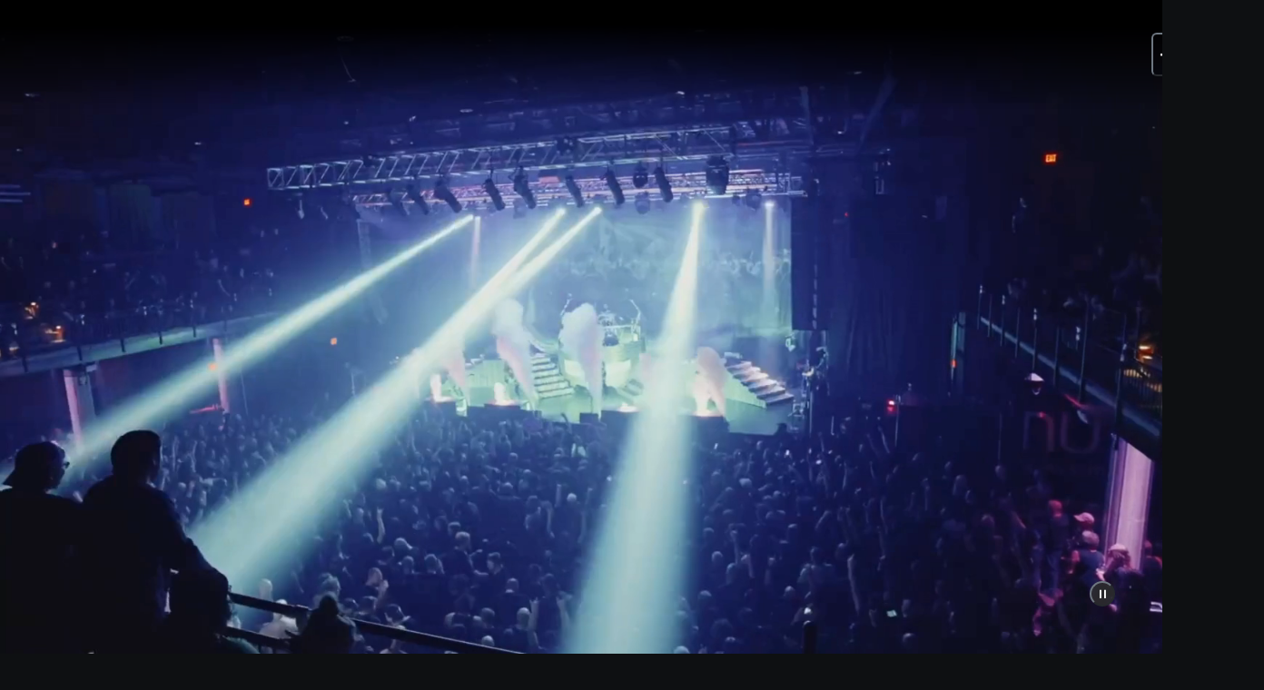

--- FILE ---
content_type: text/html; charset=utf-8
request_url: https://www.glcliveat20monroe.com/
body_size: 47364
content:
<!DOCTYPE html><html lang="en" prefix="og:http://ogp.me/ns#"><head><meta charSet="utf-8"/><meta name="viewport" content="width=device-width, initial-scale=1"/><link rel="preload" as="image" imageSrcSet="https://assets.livenationcdn.com/uploads/166a9c60-da16-4860-9480-6b30e38d55a7.png?auto=webp&amp;quality=70&amp;width=32 32w, https://assets.livenationcdn.com/uploads/166a9c60-da16-4860-9480-6b30e38d55a7.png?auto=webp&amp;quality=70&amp;width=48 48w, https://assets.livenationcdn.com/uploads/166a9c60-da16-4860-9480-6b30e38d55a7.png?auto=webp&amp;quality=70&amp;width=64 64w, https://assets.livenationcdn.com/uploads/166a9c60-da16-4860-9480-6b30e38d55a7.png?auto=webp&amp;quality=70&amp;width=96 96w, https://assets.livenationcdn.com/uploads/166a9c60-da16-4860-9480-6b30e38d55a7.png?auto=webp&amp;quality=70&amp;width=128 128w, https://assets.livenationcdn.com/uploads/166a9c60-da16-4860-9480-6b30e38d55a7.png?auto=webp&amp;quality=70&amp;width=256 256w, https://assets.livenationcdn.com/uploads/166a9c60-da16-4860-9480-6b30e38d55a7.png?auto=webp&amp;quality=70&amp;width=384 384w, https://assets.livenationcdn.com/uploads/166a9c60-da16-4860-9480-6b30e38d55a7.png?auto=webp&amp;quality=70&amp;width=768 768w, https://assets.livenationcdn.com/uploads/166a9c60-da16-4860-9480-6b30e38d55a7.png?auto=webp&amp;quality=70&amp;width=996 996w, https://assets.livenationcdn.com/uploads/166a9c60-da16-4860-9480-6b30e38d55a7.png?auto=webp&amp;quality=70&amp;width=1319 1319w" imageSizes="231.26191150543448px, (min-width: 768px) 431.81363411573017px"/><link rel="stylesheet" href="/_next/static/chunks/0aaaa7ee3c23f55b.css?dpl=dpl_BjwPCu74oXuywTidKCZSeeNW75EV" data-precedence="next"/><link rel="stylesheet" href="/_next/static/chunks/ed8f6b787088da83.css?dpl=dpl_BjwPCu74oXuywTidKCZSeeNW75EV" data-precedence="next"/><link rel="stylesheet" href="/_next/static/chunks/659732de48bedd89.css?dpl=dpl_BjwPCu74oXuywTidKCZSeeNW75EV" data-precedence="next"/><link rel="preload" as="script" fetchPriority="low" href="/_next/static/chunks/4edf4070abc54f0e.js?dpl=dpl_BjwPCu74oXuywTidKCZSeeNW75EV"/><script src="/_next/static/chunks/28e53f4644729360.js?dpl=dpl_BjwPCu74oXuywTidKCZSeeNW75EV" async=""></script><script src="/_next/static/chunks/6f0a90ed478444fb.js?dpl=dpl_BjwPCu74oXuywTidKCZSeeNW75EV" async=""></script><script src="/_next/static/chunks/e389e09072bd51fe.js?dpl=dpl_BjwPCu74oXuywTidKCZSeeNW75EV" async=""></script><script src="/_next/static/chunks/turbopack-323021517e2810c6.js?dpl=dpl_BjwPCu74oXuywTidKCZSeeNW75EV" async=""></script><script src="/_next/static/chunks/242053bb5abca5e2.js?dpl=dpl_BjwPCu74oXuywTidKCZSeeNW75EV" async=""></script><script src="/_next/static/chunks/1511b84af9606207.js?dpl=dpl_BjwPCu74oXuywTidKCZSeeNW75EV" async=""></script><script src="/_next/static/chunks/45a4847922dfba78.js?dpl=dpl_BjwPCu74oXuywTidKCZSeeNW75EV" async=""></script><script src="/_next/static/chunks/0a041045bac50a16.js?dpl=dpl_BjwPCu74oXuywTidKCZSeeNW75EV" async=""></script><script src="/_next/static/chunks/0514821069763d54.js?dpl=dpl_BjwPCu74oXuywTidKCZSeeNW75EV" async=""></script><script src="/_next/static/chunks/7a4d17db77ec8298.js?dpl=dpl_BjwPCu74oXuywTidKCZSeeNW75EV" async=""></script><script src="/_next/static/chunks/4af31e44df0d2887.js?dpl=dpl_BjwPCu74oXuywTidKCZSeeNW75EV" async=""></script><script src="/_next/static/chunks/074b40cd79452e3d.js?dpl=dpl_BjwPCu74oXuywTidKCZSeeNW75EV" async=""></script><script src="/_next/static/chunks/ca01c1adca8b68a1.js?dpl=dpl_BjwPCu74oXuywTidKCZSeeNW75EV" async=""></script><link rel="preload" href="https://www.googletagmanager.com/gtag/js?id=G-JHLES1RVXJ" as="script"/><link rel="preload" href="/_next/static/chunks/397c9d694f750c2a.js?dpl=dpl_BjwPCu74oXuywTidKCZSeeNW75EV" as="script" fetchPriority="low"/><link rel="preload" href="https://www.google.com/recaptcha/enterprise.js?render=6LdaPMcpAAAAAIEq-at4HQYPb8IIYt0dy8PcXV0N" as="script"/><meta name="next-size-adjust" content=""/><meta name="theme-color" content="#070709"/><title>GLC Live at 20 Monroe Tickets &amp; Schedule | Grand Rapids Concert Venue</title><meta name="description" content="GLC Live at 20 Monroe information and upcoming 2026 events. Find details on the official GLC Live at 20 Monroe website including tickets, seating chart, and show calendar."/><link rel="manifest" href="/site.webmanifest"/><meta name="robots" content="index, follow"/><meta name="env" content="production"/><meta name="version" content="2.35.0"/><link rel="canonical" href="https://www.glcliveat20monroe.com"/><meta property="og:title" content="GLC Live at 20 Monroe Tickets &amp; Schedule | Grand Rapids Concert Venue"/><meta property="og:description" content="GLC Live at 20 Monroe information and upcoming 2026 events. Find details on the official GLC Live at 20 Monroe website including tickets, seating chart, and show calendar."/><meta property="og:site_name" content="GLC Live at 20 Monroe"/><meta property="og:image:type" content="image"/><meta property="og:image" content="https://assets.livenationcdn.com/uploads/glc-for-ln-page.jpg"/><meta property="og:image:width" content="768"/><meta property="og:image:height" content="512"/><meta name="twitter:card" content="summary_large_image"/><meta name="twitter:site" content="https://x.com/GLCLive20Monroe"/><meta name="twitter:title" content="GLC Live at 20 Monroe Tickets &amp; Schedule | Grand Rapids Concert Venue"/><meta name="twitter:description" content="GLC Live at 20 Monroe information and upcoming 2026 events. Find details on the official GLC Live at 20 Monroe website including tickets, seating chart, and show calendar."/><meta name="twitter:image:type" content="image"/><meta name="twitter:image" content="https://assets.livenationcdn.com/uploads/glc-for-ln-page.jpg"/><meta name="twitter:image:width" content="768"/><meta name="twitter:image:height" content="512"/><link rel="apple-touch-icon" href="https://assets.livenationcdn.com/uploads/51df04ba-88cf-4885-b521-2a3bcb1d7bc1.png" sizes="180x180"/><link rel="icon" href="https://assets.livenationcdn.com/uploads/45bfb468-bfc6-4a17-9d84-edd369d6b8fc.png" sizes="32x32"/><link rel="icon" href="https://assets.livenationcdn.com/uploads/bdb4a6c0-7224-499c-8ba9-c7afb11c537b.png" sizes="16x16"/><link rel="shortcut icon" href="https://assets.livenationcdn.com/uploads/17dbbe58-e740-4884-85ab-0786491b3642.ico"/><script src="/_next/static/chunks/a6dad97d9634a72d.js?dpl=dpl_BjwPCu74oXuywTidKCZSeeNW75EV" noModule=""></script></head><body><div hidden=""><!--$--><!--/$--></div><style data-emotion="css-global dim8g5">:host,:root,[data-theme]{--chakra-ring-inset:var(--chakra-empty,/*!*/ /*!*/);--chakra-ring-offset-width:0px;--chakra-ring-offset-color:#fff;--chakra-ring-color:rgba(66, 153, 225, 0.6);--chakra-ring-offset-shadow:0 0 #0000;--chakra-ring-shadow:0 0 #0000;--chakra-space-x-reverse:0;--chakra-space-y-reverse:0;--starter-classic-dark-colors-transparent:transparent;--starter-classic-dark-colors-current:currentColor;--starter-classic-dark-colors-black:hsl(210, 12.5%, 6.3%);--starter-classic-dark-colors-white:white;--starter-classic-dark-colors-whiteAlpha-50:rgba(255, 255, 255, 0.04);--starter-classic-dark-colors-whiteAlpha-100:rgba(255, 255, 255, 0.06);--starter-classic-dark-colors-whiteAlpha-200:rgba(255, 255, 255, 0.08);--starter-classic-dark-colors-whiteAlpha-300:rgba(255, 255, 255, 0.16);--starter-classic-dark-colors-whiteAlpha-400:rgba(255, 255, 255, 0.24);--starter-classic-dark-colors-whiteAlpha-500:rgba(255, 255, 255, 0.36);--starter-classic-dark-colors-whiteAlpha-600:rgba(255, 255, 255, 0.48);--starter-classic-dark-colors-whiteAlpha-700:rgba(255, 255, 255, 0.64);--starter-classic-dark-colors-whiteAlpha-800:rgba(255, 255, 255, 0.80);--starter-classic-dark-colors-whiteAlpha-900:rgba(255, 255, 255, 0.92);--starter-classic-dark-colors-blackAlpha-50:rgba(0, 0, 0, 0.04);--starter-classic-dark-colors-blackAlpha-100:rgba(0, 0, 0, 0.06);--starter-classic-dark-colors-blackAlpha-200:rgba(0, 0, 0, 0.08);--starter-classic-dark-colors-blackAlpha-300:rgba(0, 0, 0, 0.16);--starter-classic-dark-colors-blackAlpha-400:rgba(0, 0, 0, 0.24);--starter-classic-dark-colors-blackAlpha-500:rgba(0, 0, 0, 0.36);--starter-classic-dark-colors-blackAlpha-600:rgba(0, 0, 0, 0.48);--starter-classic-dark-colors-blackAlpha-700:rgba(0, 0, 0, 0.64);--starter-classic-dark-colors-blackAlpha-800:rgba(0, 0, 0, 0.80);--starter-classic-dark-colors-blackAlpha-900:rgba(0, 0, 0, 0.92);--starter-classic-dark-colors-gray-50:hsl(210, 28.6%, 97.3%);--starter-classic-dark-colors-gray-100:hsl(210, 23.5%, 93.3%);--starter-classic-dark-colors-gray-200:hsl(210, 17.5%, 84.3%);--starter-classic-dark-colors-gray-300:hsl(210, 12.7%, 72.2%);--starter-classic-dark-colors-gray-400:hsl(211.6, 9%, 58.6%);--starter-classic-dark-colors-gray-500:hsl(211.6, 7.9%, 46.9%);--starter-classic-dark-colors-gray-600:hsl(211.6, 9.8%, 37.8%);--starter-classic-dark-colors-gray-700:hsl(211.8, 11.4%, 29.2%);--starter-classic-dark-colors-gray-800:hsl(212.3, 11.5%, 22.2%);--starter-classic-dark-colors-gray-900:hsl(212.7, 13.3%, 16.3%);--starter-classic-dark-colors-red-50:hsl(5.5, 100%, 95.7%);--starter-classic-dark-colors-red-100:hsl(3.5, 100%, 89.8%);--starter-classic-dark-colors-red-200:hsl(2.1, 100%, 82.9%);--starter-classic-dark-colors-red-300:hsl(359.5, 100%, 75.3%);--starter-classic-dark-colors-red-400:hsl(358.7, 94.8%, 62.5%);--starter-classic-dark-colors-red-500:hsl(355.8, 71.8%, 47.3%);--starter-classic-dark-colors-red-600:hsl(350.4, 84.3%, 34.9%);--starter-classic-dark-colors-red-700:hsl(348.8, 89.8%, 26.9%);--starter-classic-dark-colors-red-800:hsl(345.9, 100%, 20%);--starter-classic-dark-colors-red-900:hsl(344.2, 100%, 14.9%);--starter-classic-dark-colors-teal-50:hsl(181.8, 81%, 91.8%);--starter-classic-dark-colors-teal-100:hsl(183.8, 92.7%, 73.1%);--starter-classic-dark-colors-teal-200:hsl(183.5, 76.6%, 56.5%);--starter-classic-dark-colors-teal-300:hsl(183, 66.5%, 46.9%);--starter-classic-dark-colors-teal-400:hsl(183.3, 69%, 36.7%);--starter-classic-dark-colors-teal-500:hsl(182.8, 70.9%, 29.6%);--starter-classic-dark-colors-teal-600:hsl(182.8, 74.1%, 22.7%);--starter-classic-dark-colors-teal-700:hsl(183.4, 77.8%, 17.6%);--starter-classic-dark-colors-teal-800:hsl(183.3, 79.7%, 13.5%);--starter-classic-dark-colors-teal-900:hsl(183.2, 73.1%, 10.2%);--starter-classic-dark-colors-blue-50:hsl(199.4, 100%, 93.3%);--starter-classic-dark-colors-blue-100:hsl(203, 100%, 85.7%);--starter-classic-dark-colors-blue-200:hsl(204.1, 100%, 75.1%);--starter-classic-dark-colors-blue-300:hsl(208.4, 100%, 66.5%);--starter-classic-dark-colors-blue-400:hsl(211.4, 100%, 56.5%);--starter-classic-dark-colors-blue-500:hsl(212.4, 92.1%, 44.5%);--starter-classic-dark-colors-blue-600:hsl(213.4, 94.4%, 35.1%);--starter-classic-dark-colors-blue-700:hsl(214.4, 95.8%, 27.8%);--starter-classic-dark-colors-blue-800:hsl(216, 82.6%, 22.5%);--starter-classic-dark-colors-blue-900:hsl(216.7, 100%, 16.7%);--starter-classic-dark-colors-green-50:hsl(132.7, 80.5%, 92%);--starter-classic-dark-colors-green-100:hsl(133.6, 66%, 80.4%);--starter-classic-dark-colors-green-200:hsl(135.3, 61.8%, 65.1%);--starter-classic-dark-colors-green-300:hsl(136.5, 49.6%, 52.5%);--starter-classic-dark-colors-green-400:hsl(136.6, 56.9%, 41%);--starter-classic-dark-colors-green-500:hsl(137.2, 66%, 30%);--starter-classic-dark-colors-green-600:hsl(137.6, 70.7%, 22.7%);--starter-classic-dark-colors-green-700:hsl(140.8, 90.4%, 16.3%);--starter-classic-dark-colors-green-800:hsl(141.6, 100%, 12%);--starter-classic-dark-colors-green-900:hsl(142.7, 100%, 8.8%);--starter-classic-dark-colors-orange-50:hsl(27.7, 100%, 94.9%);--starter-classic-dark-colors-orange-100:hsl(28.4, 100%, 85.5%);--starter-classic-dark-colors-orange-200:hsl(27, 100%, 74.3%);--starter-classic-dark-colors-orange-300:hsl(24.6, 95.8%, 62.5%);--starter-classic-dark-colors-orange-400:hsl(23.8, 75.9%, 51.2%);--starter-classic-dark-colors-orange-500:hsl(24.3, 100%, 36.9%);--starter-classic-dark-colors-orange-600:hsl(22.6, 100%, 29.2%);--starter-classic-dark-colors-orange-700:hsl(22.4, 100%, 23.1%);--starter-classic-dark-colors-orange-800:hsl(22.2, 100%, 18%);--starter-classic-dark-colors-orange-900:hsl(19.4, 100%, 13.9%);--starter-classic-dark-colors-pink-50:hsl(330, 100%, 96.9%);--starter-classic-dark-colors-pink-100:hsl(327.3, 100%, 91.4%);--starter-classic-dark-colors-pink-200:hsl(327.1, 100%, 83.9%);--starter-classic-dark-colors-pink-300:hsl(326, 100%, 75.1%);--starter-classic-dark-colors-pink-400:hsl(324.9, 75.5%, 63.1%);--starter-classic-dark-colors-pink-500:hsl(324.2, 54%, 48.6%);--starter-classic-dark-colors-pink-600:hsl(322.8, 58.5%, 37.8%);--starter-classic-dark-colors-pink-700:hsl(322.1, 57.6%, 29.6%);--starter-classic-dark-colors-pink-800:hsl(320, 67.2%, 22.7%);--starter-classic-dark-colors-pink-900:hsl(318.6, 92.5%, 15.7%);--starter-classic-dark-colors-purple-50:hsl(285, 100%, 96.9%);--starter-classic-dark-colors-purple-100:hsl(270.8, 100%, 92.4%);--starter-classic-dark-colors-purple-200:hsl(266.6, 100%, 86.3%);--starter-classic-dark-colors-purple-300:hsl(264.8, 100%, 79.6%);--starter-classic-dark-colors-purple-400:hsl(261.4, 91.7%, 71.8%);--starter-classic-dark-colors-purple-500:hsl(261, 69.1%, 59.4%);--starter-classic-dark-colors-purple-600:hsl(260.9, 53.1%, 47.6%);--starter-classic-dark-colors-purple-700:hsl(261.5, 56.5%, 37.8%);--starter-classic-dark-colors-purple-800:hsl(260.7, 59.2%, 29.8%);--starter-classic-dark-colors-purple-900:hsl(260.3, 65.8%, 22.9%);--starter-classic-dark-colors-yellow-50:hsl(52.8, 100%, 88.6%);--starter-classic-dark-colors-yellow-100:hsl(48, 92.6%, 73.5%);--starter-classic-dark-colors-yellow-200:hsl(45.7, 78.7%, 61.4%);--starter-classic-dark-colors-yellow-300:hsl(43.9, 66.1%, 50.2%);--starter-classic-dark-colors-yellow-400:hsl(42.4, 100%, 37.5%);--starter-classic-dark-colors-yellow-500:hsl(40.1, 100%, 30.2%);--starter-classic-dark-colors-yellow-600:hsl(37.4, 100%, 24.5%);--starter-classic-dark-colors-yellow-700:hsl(36.1, 98%, 19.6%);--starter-classic-dark-colors-yellow-800:hsl(35.1, 100%, 15.1%);--starter-classic-dark-colors-yellow-900:hsl(35.6, 100%, 11.6%);--starter-classic-dark-colors-cyan-50:hsl(196, 60%, 95.1%);--starter-classic-dark-colors-cyan-100:hsl(194.7, 72.6%, 85.7%);--starter-classic-dark-colors-cyan-200:hsl(193.9, 80%, 72.5%);--starter-classic-dark-colors-cyan-300:hsl(193.1, 70.3%, 60.4%);--starter-classic-dark-colors-cyan-400:hsl(193.2, 46.5%, 49.8%);--starter-classic-dark-colors-cyan-500:hsl(192.6, 48.2%, 38.6%);--starter-classic-dark-colors-cyan-600:hsl(193.2, 50.3%, 30%);--starter-classic-dark-colors-cyan-700:hsl(193.5, 51.7%, 23.5%);--starter-classic-dark-colors-cyan-800:hsl(193.2, 55.6%, 17.6%);--starter-classic-dark-colors-cyan-900:hsl(192.3, 58.2%, 13.1%);--starter-classic-dark-colors-primary-50:hsl(52.8, 100%, 88.6%);--starter-classic-dark-colors-primary-100:hsl(48, 92.6%, 73.5%);--starter-classic-dark-colors-primary-200:hsl(45.7, 78.7%, 61.4%);--starter-classic-dark-colors-primary-300:hsl(43.9, 66.1%, 50.2%);--starter-classic-dark-colors-primary-400:hsl(42.4, 100%, 37.5%);--starter-classic-dark-colors-primary-500:hsl(40.1, 100%, 30.2%);--starter-classic-dark-colors-primary-600:hsl(37.4, 100%, 24.5%);--starter-classic-dark-colors-primary-700:hsl(36.1, 98%, 19.6%);--starter-classic-dark-colors-primary-800:hsl(35.1, 100%, 15.1%);--starter-classic-dark-colors-primary-900:hsl(35.6, 100%, 11.6%);--starter-classic-dark-borders-none:0;--starter-classic-dark-borders-1px:1px solid;--starter-classic-dark-borders-2px:2px solid;--starter-classic-dark-borders-4px:4px solid;--starter-classic-dark-borders-8px:8px solid;--starter-classic-dark-fonts-body:'DM Sans','DM Sans Fallback';--starter-classic-dark-fonts-heading:'DM Serif Display','DM Serif Display Fallback';--starter-classic-dark-fonts-display:'DM Serif Display','DM Serif Display Fallback';--starter-classic-dark-fonts-icons:starterclassicicons_99d58760-module__0WAaCW__className;--starter-classic-dark-fontSizes-3xs:0.5rem;--starter-classic-dark-fontSizes-2xs:0.625rem;--starter-classic-dark-fontSizes-xs:0.75rem;--starter-classic-dark-fontSizes-sm:0.875rem;--starter-classic-dark-fontSizes-md:1rem;--starter-classic-dark-fontSizes-lg:1.125rem;--starter-classic-dark-fontSizes-xl:1.25rem;--starter-classic-dark-fontSizes-2xl:1.5rem;--starter-classic-dark-fontSizes-3xl:1.75rem;--starter-classic-dark-fontSizes-4xl:2rem;--starter-classic-dark-fontSizes-5xl:2.25rem;--starter-classic-dark-fontSizes-6xl:2.5rem;--starter-classic-dark-fontSizes-7xl:2.75rem;--starter-classic-dark-fontSizes-8xl:3rem;--starter-classic-dark-fontSizes-9xl:4.25rem;--starter-classic-dark-fontSizes-4xs:0.45rem;--starter-classic-dark-fontSizes-10xl:5rem;--starter-classic-dark-fontSizes-11xl:5.875rem;--starter-classic-dark-fontWeights-hairline:100;--starter-classic-dark-fontWeights-thin:200;--starter-classic-dark-fontWeights-light:300;--starter-classic-dark-fontWeights-normal:400;--starter-classic-dark-fontWeights-medium:500;--starter-classic-dark-fontWeights-semibold:600;--starter-classic-dark-fontWeights-bold:700;--starter-classic-dark-fontWeights-extrabold:800;--starter-classic-dark-fontWeights-black:900;--starter-classic-dark-letterSpacings-tighter:-0.05em;--starter-classic-dark-letterSpacings-tight:-0.025em;--starter-classic-dark-letterSpacings-normal:0;--starter-classic-dark-letterSpacings-wide:0.025em;--starter-classic-dark-letterSpacings-wider:0.05em;--starter-classic-dark-letterSpacings-widest:0.1em;--starter-classic-dark-lineHeights-3:.75rem;--starter-classic-dark-lineHeights-4:1rem;--starter-classic-dark-lineHeights-5:1.25rem;--starter-classic-dark-lineHeights-6:1.5rem;--starter-classic-dark-lineHeights-7:1.75rem;--starter-classic-dark-lineHeights-8:2rem;--starter-classic-dark-lineHeights-9:2.25rem;--starter-classic-dark-lineHeights-10:2.5rem;--starter-classic-dark-lineHeights-normal:normal;--starter-classic-dark-lineHeights-none:1;--starter-classic-dark-lineHeights-shorter:1.25;--starter-classic-dark-lineHeights-short:1.375;--starter-classic-dark-lineHeights-base:1.5;--starter-classic-dark-lineHeights-tall:1.625;--starter-classic-dark-lineHeights-taller:2;--starter-classic-dark-radii-none:0;--starter-classic-dark-radii-sm:0.125rem;--starter-classic-dark-radii-base:0.25rem;--starter-classic-dark-radii-md:0.375rem;--starter-classic-dark-radii-lg:0.5rem;--starter-classic-dark-radii-full:9999px;--starter-classic-dark-radii-xl:1.25rem;--starter-classic-dark-radii-2xl:2rem;--starter-classic-dark-space-1:0.25rem;--starter-classic-dark-space-2:0.5rem;--starter-classic-dark-space-3:0.75rem;--starter-classic-dark-space-4:1rem;--starter-classic-dark-space-5:1.25rem;--starter-classic-dark-space-6:1.5rem;--starter-classic-dark-space-7:1.75rem;--starter-classic-dark-space-8:2rem;--starter-classic-dark-space-9:2.25rem;--starter-classic-dark-space-10:2.5rem;--starter-classic-dark-space-12:3rem;--starter-classic-dark-space-14:3.5rem;--starter-classic-dark-space-16:4rem;--starter-classic-dark-space-20:5rem;--starter-classic-dark-space-24:6rem;--starter-classic-dark-space-28:7rem;--starter-classic-dark-space-32:8rem;--starter-classic-dark-space-36:9rem;--starter-classic-dark-space-40:10rem;--starter-classic-dark-space-44:11rem;--starter-classic-dark-space-48:12rem;--starter-classic-dark-space-52:13rem;--starter-classic-dark-space-56:14rem;--starter-classic-dark-space-60:15rem;--starter-classic-dark-space-64:16rem;--starter-classic-dark-space-72:18rem;--starter-classic-dark-space-80:20rem;--starter-classic-dark-space-96:24rem;--starter-classic-dark-space-px:1px;--starter-classic-dark-space-0-5:0.125rem;--starter-classic-dark-space-1-5:0.375rem;--starter-classic-dark-space-2-5:0.625rem;--starter-classic-dark-space-3-5:0.875rem;--starter-classic-dark-space-moduleBottom:94px;--starter-classic-dark-shadows-xs:0 0 0 1px rgba(0, 0, 0, 0.05);--starter-classic-dark-shadows-sm:0 1px 2px 0 rgba(0, 0, 0, 0.05);--starter-classic-dark-shadows-base:0 1px 3px 0 rgba(0, 0, 0, 0.1),0 1px 2px 0 rgba(0, 0, 0, 0.06);--starter-classic-dark-shadows-md:0 4px 6px -1px rgba(0, 0, 0, 0.1),0 2px 4px -1px rgba(0, 0, 0, 0.06);--starter-classic-dark-shadows-lg:0 10px 15px -3px rgba(0, 0, 0, 0.1),0 4px 6px -2px rgba(0, 0, 0, 0.05);--starter-classic-dark-shadows-xl:0 20px 25px -5px rgba(0, 0, 0, 0.1),0 10px 10px -5px rgba(0, 0, 0, 0.04);--starter-classic-dark-shadows-2xl:0 25px 50px -12px rgba(0, 0, 0, 0.25);--starter-classic-dark-shadows-outline:0 0 0 3px rgba(66, 153, 225, 0.6);--starter-classic-dark-shadows-inner:inset 0 2px 4px 0 rgba(0,0,0,0.06);--starter-classic-dark-shadows-none:none;--starter-classic-dark-shadows-dark-lg:rgba(0, 0, 0, 0.1) 0px 0px 0px 1px,rgba(0, 0, 0, 0.2) 0px 5px 10px,rgba(0, 0, 0, 0.4) 0px 15px 40px;--starter-classic-dark-sizes-1:0.25rem;--starter-classic-dark-sizes-2:0.5rem;--starter-classic-dark-sizes-3:0.75rem;--starter-classic-dark-sizes-4:1rem;--starter-classic-dark-sizes-5:1.25rem;--starter-classic-dark-sizes-6:1.5rem;--starter-classic-dark-sizes-7:1.75rem;--starter-classic-dark-sizes-8:2rem;--starter-classic-dark-sizes-9:2.25rem;--starter-classic-dark-sizes-10:2.5rem;--starter-classic-dark-sizes-12:3rem;--starter-classic-dark-sizes-14:3.5rem;--starter-classic-dark-sizes-16:4rem;--starter-classic-dark-sizes-20:5rem;--starter-classic-dark-sizes-24:6rem;--starter-classic-dark-sizes-28:7rem;--starter-classic-dark-sizes-32:8rem;--starter-classic-dark-sizes-36:9rem;--starter-classic-dark-sizes-40:10rem;--starter-classic-dark-sizes-44:11rem;--starter-classic-dark-sizes-48:12rem;--starter-classic-dark-sizes-52:13rem;--starter-classic-dark-sizes-56:14rem;--starter-classic-dark-sizes-60:15rem;--starter-classic-dark-sizes-64:16rem;--starter-classic-dark-sizes-72:18rem;--starter-classic-dark-sizes-80:20rem;--starter-classic-dark-sizes-96:24rem;--starter-classic-dark-sizes-px:1px;--starter-classic-dark-sizes-0-5:0.125rem;--starter-classic-dark-sizes-1-5:0.375rem;--starter-classic-dark-sizes-2-5:0.625rem;--starter-classic-dark-sizes-3-5:0.875rem;--starter-classic-dark-sizes-max:max-content;--starter-classic-dark-sizes-min:min-content;--starter-classic-dark-sizes-full:100%;--starter-classic-dark-sizes-3xs:14rem;--starter-classic-dark-sizes-2xs:16rem;--starter-classic-dark-sizes-xs:20rem;--starter-classic-dark-sizes-sm:24rem;--starter-classic-dark-sizes-md:28rem;--starter-classic-dark-sizes-lg:32rem;--starter-classic-dark-sizes-xl:44rem;--starter-classic-dark-sizes-2xl:42rem;--starter-classic-dark-sizes-3xl:48rem;--starter-classic-dark-sizes-4xl:56rem;--starter-classic-dark-sizes-5xl:64rem;--starter-classic-dark-sizes-6xl:72rem;--starter-classic-dark-sizes-7xl:80rem;--starter-classic-dark-sizes-8xl:90rem;--starter-classic-dark-sizes-prose:60ch;--starter-classic-dark-sizes-container-sm:358px;--starter-classic-dark-sizes-container-md:736px;--starter-classic-dark-sizes-container-lg:1024px;--starter-classic-dark-sizes-container-xl:1272px;--starter-classic-dark-sizes-moduleBottom:94px;--starter-classic-dark-sizes-fit:fit-content;--starter-classic-dark-sizes-navHeightDesktop:120px;--starter-classic-dark-sizes-navHeightMobile:120px;--starter-classic-dark-sizes-micrositeNavHeightDesktop:160px;--starter-classic-dark-sizes-micrositeNavHeightMobile:180px;--starter-classic-dark-sizes-galleryCardHeight-base:180px;--starter-classic-dark-sizes-galleryCardHeight-md:360px;--starter-classic-dark-zIndices-hide:-1;--starter-classic-dark-zIndices-auto:auto;--starter-classic-dark-zIndices-base:0;--starter-classic-dark-zIndices-docked:10;--starter-classic-dark-zIndices-dropdown:1000;--starter-classic-dark-zIndices-sticky:1100;--starter-classic-dark-zIndices-banner:1200;--starter-classic-dark-zIndices-overlay:1300;--starter-classic-dark-zIndices-modal:1400;--starter-classic-dark-zIndices-popover:1500;--starter-classic-dark-zIndices-skipLink:1600;--starter-classic-dark-zIndices-toast:1700;--starter-classic-dark-zIndices-tooltip:1800;--starter-classic-dark-zIndices-pageLoader:2000;--starter-classic-dark-transition-property-common:background-color,border-color,color,fill,stroke,opacity,box-shadow,transform;--starter-classic-dark-transition-property-colors:background-color,border-color,color,fill,stroke;--starter-classic-dark-transition-property-dimensions:width,height;--starter-classic-dark-transition-property-position:left,right,top,bottom;--starter-classic-dark-transition-property-background:background-color,background-image,background-position;--starter-classic-dark-transition-easing-ease-in:cubic-bezier(0.4, 0, 1, 1);--starter-classic-dark-transition-easing-ease-out:cubic-bezier(0, 0, 0.2, 1);--starter-classic-dark-transition-easing-ease-in-out:cubic-bezier(0.4, 0, 0.2, 1);--starter-classic-dark-transition-duration-ultra-fast:50ms;--starter-classic-dark-transition-duration-faster:100ms;--starter-classic-dark-transition-duration-fast:150ms;--starter-classic-dark-transition-duration-normal:200ms;--starter-classic-dark-transition-duration-slow:300ms;--starter-classic-dark-transition-duration-slower:400ms;--starter-classic-dark-transition-duration-ultra-slow:500ms;--starter-classic-dark-blur-none:0;--starter-classic-dark-blur-sm:4px;--starter-classic-dark-blur-base:8px;--starter-classic-dark-blur-md:12px;--starter-classic-dark-blur-lg:16px;--starter-classic-dark-blur-xl:24px;--starter-classic-dark-blur-2xl:40px;--starter-classic-dark-blur-3xl:64px;--starter-classic-dark-breakpoints-base:0;--starter-classic-dark-breakpoints-sm:390px;--starter-classic-dark-breakpoints-md:768px;--starter-classic-dark-breakpoints-lg:996px;--starter-classic-dark-breakpoints-xl:1319px;--starter-classic-dark-breakpoints-2xl:1536px;--starter-classic-dark-colors-action-hover-bg-onCanvas:var(--starter-classic-dark-colors-gray-700);--starter-classic-dark-colors-action-hover-border:var(--starter-classic-dark-colors-gray-400);--starter-classic-dark-colors-action-hover-link:var(--starter-classic-dark-colors-primary-300);--starter-classic-dark-colors-action-focus-border:var(--starter-classic-dark-colors-primary-300);--starter-classic-dark-colors-action-active-link:var(--starter-classic-dark-colors-primary-300);--starter-classic-dark-colors-border:var(--starter-classic-dark-colors-gray-500);--starter-classic-dark-colors-bg-default:var(--starter-classic-dark-colors-black);--starter-classic-dark-colors-bg-canvas:var(--starter-classic-dark-colors-whiteAlpha-200);--starter-classic-dark-colors-bg-overlay:var(--starter-classic-dark-colors-blackAlpha-300);--starter-classic-dark-colors-bg-accent:var(--starter-classic-dark-colors-primary-300);--starter-classic-dark-colors-bg-dark:var(--starter-classic-dark-colors-black);--starter-classic-dark-colors-fg-default:var(--starter-classic-dark-colors-white);--starter-classic-dark-colors-fg-muted:var(--starter-classic-dark-colors-gray-100);--starter-classic-dark-colors-fg-subtle:var(--starter-classic-dark-colors-gray-400);--starter-classic-dark-colors-fg-subtlest:var(--starter-classic-dark-colors-whiteAlpha-500);--starter-classic-dark-colors-fg-onOverlay:var(--starter-classic-dark-colors-white);--starter-classic-dark-colors-fg-accent:var(--starter-classic-dark-colors-primary-300);--starter-classic-dark-colors-fg-error:var(--starter-classic-dark-colors-red-300);--starter-classic-dark-colors-fg-onAccent:var(--starter-classic-dark-colors-primary-900);--starter-classic-dark-colors-fg-onCanvas:var(--starter-classic-dark-colors-white);--starter-classic-dark-colors-fg-inverted:var(--starter-classic-dark-colors-black);--starter-classic-dark-colors-text-body:var(--starter-classic-dark-colors-fg-default);--starter-classic-dark-colors-text-heading:var(--starter-classic-dark-colors-fg-default);--starter-classic-dark-colors-skeleton-start:var(--starter-classic-dark-colors-whiteAlpha-50);--starter-classic-dark-colors-skeleton-end:var(--starter-classic-dark-colors-whiteAlpha-200);--starter-classic-dark-gradients-cardGradient:linear-gradient(to top, 
                black 0%, 
                rgba(0, 0, 0, 0.64) 40%, 
                rgba(0, 0, 0, 0.24) 60%, 
                rgba(0, 0, 0, 0.10) 70%, 
                #00000000 80%);--starter-classic-dark-gradients-heroGradient:linear-gradient(180deg, rgba(0, 0, 0, 0.35) 0%, rgba(0, 0, 0, 0.35) 50%, hsl(210, 12.5%, 6.3%) 100%);--starter-classic-dark-gradients-pageHeaderGradient:linear-gradient(to bottom,
                rgba(0, 0, 0, 0) 0%,
                rgba(0, 0, 0, 0.35) 60%,
                hsl(210, 12.5%, 6.3%) 100%);--starter-classic-dark-gradients-navGradient:linear-gradient(180deg, #000000 22.22%, rgba(0, 0, 0, 0) 100%);}</style><style data-emotion="css-global fubdgu">html{line-height:1.5;-webkit-text-size-adjust:100%;font-family:system-ui,sans-serif;-webkit-font-smoothing:antialiased;text-rendering:optimizeLegibility;-moz-osx-font-smoothing:grayscale;touch-action:manipulation;}body{position:relative;min-height:100%;margin:0;font-feature-settings:"kern";}:where(*, *::before, *::after){border-width:0;border-style:solid;box-sizing:border-box;word-wrap:break-word;}main{display:block;}hr{border-top-width:1px;box-sizing:content-box;height:0;overflow:visible;}:where(pre, code, kbd,samp){font-family:SFMono-Regular,Menlo,Monaco,Consolas,monospace;font-size:1em;}a{background-color:transparent;color:inherit;-webkit-text-decoration:inherit;text-decoration:inherit;}abbr[title]{border-bottom:none;-webkit-text-decoration:underline;text-decoration:underline;-webkit-text-decoration:underline dotted;-webkit-text-decoration:underline dotted;text-decoration:underline dotted;}:where(b, strong){font-weight:bold;}small{font-size:80%;}:where(sub,sup){font-size:75%;line-height:0;position:relative;vertical-align:baseline;}sub{bottom:-0.25em;}sup{top:-0.5em;}img{border-style:none;}:where(button, input, optgroup, select, textarea){font-family:inherit;font-size:100%;line-height:1.15;margin:0;}:where(button, input){overflow:visible;}:where(button, select){text-transform:none;}:where(
          button::-moz-focus-inner,
          [type="button"]::-moz-focus-inner,
          [type="reset"]::-moz-focus-inner,
          [type="submit"]::-moz-focus-inner
        ){border-style:none;padding:0;}fieldset{padding:0.35em 0.75em 0.625em;}legend{box-sizing:border-box;color:inherit;display:table;max-width:100%;padding:0;white-space:normal;}progress{vertical-align:baseline;}textarea{overflow:auto;}:where([type="checkbox"], [type="radio"]){box-sizing:border-box;padding:0;}input[type="number"]::-webkit-inner-spin-button,input[type="number"]::-webkit-outer-spin-button{-webkit-appearance:none!important;}input[type="number"]{-moz-appearance:textfield;}input[type="search"]{-webkit-appearance:textfield;outline-offset:-2px;}input[type="search"]::-webkit-search-decoration{-webkit-appearance:none!important;}::-webkit-file-upload-button{-webkit-appearance:button;font:inherit;}details{display:block;}summary{display:-webkit-box;display:-webkit-list-item;display:-ms-list-itembox;display:list-item;}template{display:none;}[hidden]{display:none!important;}:where(
          blockquote,
          dl,
          dd,
          h1,
          h2,
          h3,
          h4,
          h5,
          h6,
          hr,
          figure,
          p,
          pre
        ){margin:0;}button{background:transparent;padding:0;}fieldset{margin:0;padding:0;}:where(ol, ul){margin:0;padding:0;}textarea{resize:vertical;}:where(button, [role="button"]){cursor:pointer;}button::-moz-focus-inner{border:0!important;}table{border-collapse:collapse;}:where(h1, h2, h3, h4, h5, h6){font-size:inherit;font-weight:inherit;}:where(button, input, optgroup, select, textarea){padding:0;line-height:inherit;color:inherit;}:where(img, svg, video, canvas, audio, iframe, embed, object){display:block;}:where(img, video){max-width:100%;height:auto;}[data-js-focus-visible] :focus:not([data-focus-visible-added]):not(
          [data-focus-visible-disabled]
        ){outline:none;box-shadow:none;}select::-ms-expand{display:none;}:root,:host{--chakra-vh:100vh;}@supports (height: -webkit-fill-available){:root,:host{--chakra-vh:-webkit-fill-available;}}@supports (height: -moz-fill-available){:root,:host{--chakra-vh:-moz-fill-available;}}@supports (height: 100dvh){:root,:host{--chakra-vh:100dvh;}}</style><style data-emotion="css-global 1q19tde">body{font-family:var(--starter-classic-dark-fonts-body);color:var(--starter-classic-dark-colors-text-body);background:var(--starter-classic-dark-colors-bg-default);transition-property:background-color;transition-duration:var(--starter-classic-dark-transition-duration-normal);line-height:var(--starter-classic-dark-lineHeights-base);letter-spacing:var(--starter-classic-dark-letterSpacings-normal);font-size:var(--starter-classic-dark-fontSizes-md);}@media screen and (min-width: 996px){body{font-size:var(--starter-classic-dark-fontSizes-lg);}}*::-webkit-input-placeholder{color:inherit;opacity:0.5;}*::-moz-placeholder{color:inherit;opacity:0.5;}*:-ms-input-placeholder{color:inherit;opacity:0.5;}*::placeholder{color:inherit;opacity:0.5;}*,*::before,::after{border-color:var(--starter-classic-dark-colors-border);}input:-webkit-autofill,input:-webkit-autofill:focus{-webkit-transition:background-color 600000s 0s,color 600000s 0s;transition:background-color 600000s 0s,color 600000s 0s;}html{overflow-y:auto;font-size:16px;scroll-behavior:smooth;}h1,h2,h3,h4,h5,h6{font-weight:var(--starter-classic-dark-fontWeights-normal);color:var(--starter-classic-dark-colors-text-heading);}.grecaptcha-badge{visibility:hidden;}.rich-text a{color:var(--starter-classic-dark-colors-fg-accent);}.rich-text h3{font-family:var(--starter-classic-dark-fonts-heading);letter-spacing:var(--starter-classic-dark-letterSpacings-wide);line-height:var(--starter-classic-dark-lineHeights-none);text-transform:uppercase;text-align:center;font-weight:var(--starter-classic-dark-fontWeights-normal);text-wrap:balance;font-size:var(--starter-classic-dark-fontSizes-2xl);margin-bottom:16px;}@media screen and (min-width: 768px){.rich-text h3{font-size:var(--starter-classic-dark-fontSizes-3xl);}}.rich-text h4{font-family:var(--starter-classic-dark-fonts-heading);letter-spacing:var(--starter-classic-dark-letterSpacings-wide);line-height:var(--starter-classic-dark-lineHeights-none);text-transform:uppercase;text-align:center;font-weight:var(--starter-classic-dark-fontWeights-normal);text-wrap:balance;font-size:var(--starter-classic-dark-fontSizes-xl);margin-bottom:16px;}@media screen and (min-width: 768px){.rich-text h4{font-size:var(--starter-classic-dark-fontSizes-2xl);}}.rich-text p{margin-bottom:1em;}.rich-text p:last-child{margin-bottom:0px;}.rich-text ul,.rich-text ol{display:inline-block;text-align:left;margin-bottom:1em;padding-left:20px;}@media screen and (min-width: 768px){.rich-text ul,.rich-text ol{padding-left:40px;}}</style><style data-emotion="css 1csbkl3">.css-1csbkl3{-webkit-user-select:none;-moz-user-select:none;-ms-user-select:none;user-select:none;border:0;height:1px;width:1px;margin:-1px;padding:0px;outline:2px solid transparent;outline-offset:2px;overflow:hidden;position:absolute;clip:rect(0 0 0 0);border-radius:var(--starter-classic-dark-radii-md);font-weight:var(--starter-classic-dark-fontWeights-semibold);z-index:var(--starter-classic-dark-zIndices-tooltip);}.css-1csbkl3:focus-visible,.css-1csbkl3[data-focus-visible]{box-shadow:var(--starter-classic-dark-shadows-outline);padding:var(--starter-classic-dark-space-4);position:fixed;top:var(--starter-classic-dark-space-6);left:var(--starter-classic-dark-space-6);--skip-link-bg:var(--starter-classic-dark-colors-bg-default);background:var(--skip-link-bg);}.css-1csbkl3:focus,.css-1csbkl3[data-focus]{clip:auto;width:auto;height:auto;}</style><a href="#chakra-skip-nav" class="css-1csbkl3">Skip to content</a><style data-emotion="css ybyezb">.css-ybyezb{background-image:var(--starter-classic-dark-gradients-navGradient);color:var(--starter-classic-dark-colors-fg-onOverlay);height:var(--starter-classic-dark-sizes-navHeightMobile);min-width:100%;position:relative;z-index:var(--starter-classic-dark-zIndices-sticky);}@media screen and (min-width: 996px){.css-ybyezb{height:var(--starter-classic-dark-sizes-navHeightDesktop);}}</style><nav data-automation="navigation" class="css-ybyezb"><style data-emotion="css 9gk92m">.css-9gk92m{-webkit-margin-start:auto;margin-inline-start:auto;-webkit-margin-end:auto;margin-inline-end:auto;max-width:var(--starter-classic-dark-sizes-container-xl);display:-webkit-box;display:-webkit-flex;display:-ms-flexbox;display:flex;-webkit-align-items:center;-webkit-box-align:center;-ms-flex-align:center;align-items:center;gap:28px;height:100%;-webkit-box-pack:justify;-webkit-justify-content:space-between;justify-content:space-between;-webkit-padding-start:16px;padding-inline-start:16px;-webkit-padding-end:16px;padding-inline-end:16px;width:100%;}@media screen and (min-width: 768px){.css-9gk92m{-webkit-padding-start:32px;padding-inline-start:32px;-webkit-padding-end:32px;padding-inline-end:32px;}}@media screen and (min-width: 996px){.css-9gk92m{-webkit-padding-start:48px;padding-inline-start:48px;-webkit-padding-end:48px;padding-inline-end:48px;}}@media screen and (min-width: 1319px){.css-9gk92m{grid-template-columns:1fr auto 1fr;display:grid;gap:32px;-webkit-padding-start:0px;padding-inline-start:0px;-webkit-padding-end:0px;padding-inline-end:0px;}}</style><div class="chakra-container css-9gk92m"><style data-emotion="css nj21yn">.css-nj21yn{display:-webkit-box;display:-webkit-flex;display:-ms-flexbox;display:flex;-webkit-box-pack:start;-ms-flex-pack:start;-webkit-justify-content:flex-start;justify-content:flex-start;-webkit-align-items:center;-webkit-box-align:center;-ms-flex-align:center;align-items:center;-webkit-box-flex:1;-webkit-flex-grow:1;-ms-flex-positive:1;flex-grow:1;-webkit-flex-shrink:1;-ms-flex-negative:1;flex-shrink:1;}@media screen and (min-width: 1319px){.css-nj21yn{-webkit-box-flex:0;-webkit-flex-grow:0;-ms-flex-positive:0;flex-grow:0;}}</style><div class="css-nj21yn"></div><style data-emotion="css 1m0rm92">.css-1m0rm92{-webkit-align-items:center;-webkit-box-align:center;-ms-flex-align:center;align-items:center;-webkit-box-pack:center;-ms-flex-pack:center;-webkit-justify-content:center;justify-content:center;width:100%;display:none;-webkit-box-flex:1;-webkit-flex-grow:1;-ms-flex-positive:1;flex-grow:1;}@media screen and (min-width: 1319px){.css-1m0rm92{display:block;}}</style><div class="css-1m0rm92"><style data-emotion="css y2l0ds">.css-y2l0ds{display:-webkit-box;display:-webkit-flex;display:-ms-flexbox;display:flex;-webkit-align-items:center;-webkit-box-align:center;-ms-flex-align:center;align-items:center;font-family:var(--starter-classic-dark-fonts-heading);letter-spacing:var(--starter-classic-dark-letterSpacings-wide);line-height:var(--starter-classic-dark-lineHeights-none);text-transform:uppercase;font-size:var(--starter-classic-dark-fontSizes-xl);font-weight:var(--starter-classic-dark-fontWeights-normal);text-wrap:balance;gap:32px;}</style><div class="css-y2l0ds"><style data-emotion="css acuoxe">.css-acuoxe{transition-property:var(--starter-classic-dark-transition-property-common);transition-duration:var(--starter-classic-dark-transition-duration-fast);transition-timing-function:var(--starter-classic-dark-transition-easing-ease-out);cursor:pointer;-webkit-text-decoration:none;text-decoration:none;outline:2px solid transparent;outline-offset:2px;position:relative;padding:8px;-webkit-margin-start:-8px;margin-inline-start:-8px;-webkit-margin-end:-8px;margin-inline-end:-8px;width:-webkit-fit-content;width:-moz-fit-content;width:fit-content;text-align:left;}.css-acuoxe:disabled,.css-acuoxe[disabled],.css-acuoxe[aria-disabled=true],.css-acuoxe[data-disabled]{cursor:unset;}.css-acuoxe:hover,.css-acuoxe[data-hover]{color:var(--starter-classic-dark-colors-fg-inverted);-webkit-text-decoration:none;text-decoration:none;background:var(--starter-classic-dark-colors-bg-accent);}.css-acuoxe:hover::after,.css-acuoxe[data-hover]::after{-webkit-transform:scaleX(1);-moz-transform:scaleX(1);-ms-transform:scaleX(1);transform:scaleX(1);transform-origin:center;}.css-acuoxe:focus-visible,.css-acuoxe[data-focus-visible]{box-shadow:var(--starter-classic-dark-shadows-outline);}.css-acuoxe[aria-current=page]{color:var(--starter-classic-dark-colors-fg-inverted);background:var(--starter-classic-dark-colors-bg-accent);}.css-acuoxe[aria-current=page]::after{-webkit-transform:scaleX(1);-moz-transform:scaleX(1);-ms-transform:scaleX(1);transform:scaleX(1);}.css-acuoxe::after{content:'';position:absolute;width:100%;-webkit-transform:scaleX(0);-moz-transform:scaleX(0);-ms-transform:scaleX(0);transform:scaleX(0);height:2px;bottom:-4px;left:0px;background-color:var(--starter-classic-dark-colors-action-active-link);transform-origin:bottom right;-webkit-transition:-webkit-transform 0.25s ease-out;transition:transform 0.25s ease-out;display:none;}@media screen and (min-width: 1319px){.css-acuoxe::after{bottom:-8px;}}</style><a class="chakra-link css-acuoxe" aria-disabled="false" id="305" type="link" href="/shows">Shows</a><a class="chakra-link css-acuoxe" aria-disabled="false" id="306" type="link" href="/visit">Visit</a><a class="chakra-link css-acuoxe" aria-disabled="false" id="434" type="link" href="/upgrades">Upgrades</a><a class="chakra-link css-acuoxe" aria-disabled="false" id="307" type="link" href="/private-events">Private Events</a><a class="chakra-link css-acuoxe" aria-disabled="false" id="409" type="link" href="/premium">VIP</a></div></div><style data-emotion="css 19cckn0">.css-19cckn0{display:-webkit-box;display:-webkit-flex;display:-ms-flexbox;display:flex;-webkit-align-items:center;-webkit-box-align:center;-ms-flex-align:center;align-items:center;-webkit-box-pack:end;-ms-flex-pack:end;-webkit-justify-content:flex-end;justify-content:flex-end;padding-right:var(--starter-classic-dark-space-1);}</style><div class="css-19cckn0"><style data-emotion="css 1kuh8id">.css-1kuh8id{gap:24px;font-size:var(--starter-classic-dark-fontSizes-2xl);-webkit-align-items:center;-webkit-box-align:center;-ms-flex-align:center;align-items:center;display:none;color:var(--starter-classic-dark-colors-fg-onOverlay);}.css-1kuh8id a{display:-webkit-inline-box;display:-webkit-inline-flex;display:-ms-inline-flexbox;display:inline-flex;}@media screen and (min-width: 1319px){.css-1kuh8id{display:-webkit-box;display:-webkit-flex;display:-ms-flexbox;display:flex;}}</style><div class="css-1kuh8id"><style data-emotion="css u7k1fz">.css-u7k1fz{transition-property:var(--starter-classic-dark-transition-property-common);transition-duration:var(--starter-classic-dark-transition-duration-fast);transition-timing-function:var(--starter-classic-dark-transition-easing-ease-out);cursor:pointer;-webkit-text-decoration:none;text-decoration:none;outline:2px solid transparent;outline-offset:2px;}.css-u7k1fz:disabled,.css-u7k1fz[disabled],.css-u7k1fz[aria-disabled=true],.css-u7k1fz[data-disabled]{cursor:unset;}.css-u7k1fz:hover,.css-u7k1fz[data-hover]{color:var(--starter-classic-dark-colors-action-hover-link);}.css-u7k1fz:focus-visible,.css-u7k1fz[data-focus-visible]{box-shadow:var(--starter-classic-dark-shadows-outline);}</style><a target="_blank" class="chakra-link css-u7k1fz" title="Facebook" href="https://www.facebook.com/glcliveat20monroe"><style data-emotion="css pocxt9">.css-pocxt9{width:1em;height:1em;font-size:inherit;color:inherit;}</style><i class="icn icn-facebook starterclassicicons_99d58760-module__0WAaCW__className css-pocxt9"></i></a><a target="_blank" class="chakra-link css-u7k1fz" title="Twitter" href="https://x.com/GLCLive20Monroe"><i class="icn icn-twitter starterclassicicons_99d58760-module__0WAaCW__className css-pocxt9"></i></a><a target="_blank" class="chakra-link css-u7k1fz" title="Instagram" href="https://www.instagram.com/glcliveat20monroe/"><i class="icn icn-instagram starterclassicicons_99d58760-module__0WAaCW__className css-pocxt9"></i></a></div><style data-emotion="css toguua">.css-toguua{-webkit-align-items:center;-webkit-box-align:center;-ms-flex-align:center;align-items:center;-webkit-box-pack:center;-ms-flex-pack:center;-webkit-justify-content:center;justify-content:center;line-height:var(--starter-classic-dark-lineHeights-none);transition-property:var(--starter-classic-dark-transition-property-common);transition-duration:var(--starter-classic-dark-transition-duration-normal);letter-spacing:var(--starter-classic-dark-letterSpacings-normal);text-transform:uppercase;font-weight:var(--starter-classic-dark-fontWeights-normal);height:var(--starter-classic-dark-sizes-12);min-width:var(--starter-classic-dark-sizes-12);font-size:var(--starter-classic-dark-fontSizes-2xl);background:var(--starter-classic-dark-colors-transparent);color:var(--starter-classic-dark-colors-white);border-radius:var(--starter-classic-dark-radii-md);display:-webkit-box;display:-webkit-flex;display:-ms-flexbox;display:flex;}.css-toguua:disabled,.css-toguua[disabled],.css-toguua[aria-disabled=true],.css-toguua[data-disabled]{opacity:0.4;cursor:not-allowed;box-shadow:var(--starter-classic-dark-shadows-none);}.css-toguua:hover,.css-toguua[data-hover]{background:var(--starter-classic-dark-colors-whiteAlpha-200);}.css-toguua:hover:disabled,.css-toguua[data-hover]:disabled,.css-toguua:hover[disabled],.css-toguua[data-hover][disabled],.css-toguua:hover[aria-disabled=true],.css-toguua[data-hover][aria-disabled=true],.css-toguua:hover[data-disabled],.css-toguua[data-hover][data-disabled]{background:var(--starter-classic-dark-colors-white);}.css-toguua:active,.css-toguua[data-active]{background:var(--starter-classic-dark-colors-whiteAlpha-300);}@media screen and (min-width: 1319px){.css-toguua{display:none;}}</style><button aria-label="Open Menu" class="css-toguua"><style data-emotion="css 12lwxuo">.css-12lwxuo{width:1em;height:1em;font-size:var(--starter-classic-dark-fontSizes-3xl);color:inherit;}</style><i class="icn icn-menu starterclassicicons_99d58760-module__0WAaCW__className css-12lwxuo" aria-hidden="true" focusable="false"></i></button></div></div><!--$--><!--/$--></nav><main id="chakra-skip-nav" tabindex="-1" style="outline:0" data-automation="main" class="css-0"><style data-emotion="css vooagt">.css-vooagt{min-height:100vh;}</style><div data-automation="modules" class="css-vooagt"><style data-emotion="css 79elbk">.css-79elbk{position:relative;}</style><section data-automation="module" data-module-id="426" data-module-type="fullscreen_hero" class="css-79elbk"><style data-emotion="css 1nrwh4d">.css-1nrwh4d{position:relative;min-height:640px;min-width:100%;height:100svh;margin-top:-120px;margin-bottom:var(--starter-classic-dark-space-moduleBottom);}@media screen and (min-width: 996px){.css-1nrwh4d{margin-top:-120px;}}</style><header data-automation="fullscreen-hero" class="css-1nrwh4d"><style data-emotion="css 9xcisu">.css-9xcisu{width:100%;height:100%;min-height:100%;overflow:hidden;position:relative;}</style><div role="presentation" class="css-9xcisu"><style data-emotion="css e3aaym">.css-e3aaym{position:relative;min-height:100%;}.css-e3aaym>*:not(style){overflow:hidden;position:absolute;top:0px;right:0px;bottom:0px;left:0px;display:-webkit-box;display:-webkit-flex;display:-ms-flexbox;display:flex;-webkit-box-pack:center;-ms-flex-pack:center;-webkit-justify-content:center;justify-content:center;-webkit-align-items:center;-webkit-box-align:center;-ms-flex-align:center;align-items:center;width:100%;height:100%;}.css-e3aaym>img,.css-e3aaym>video{object-fit:cover;}.css-e3aaym::before{height:0px;content:"";display:block;padding-bottom:56.25%;}</style><div class="chakra-aspect-ratio css-e3aaym"><video autoPlay="" height="100%" loop="" muted="" playsInline="" preload="metadata" width="100%"><source src="https://assets.livenationcdn.com/uploads/d870ba5a-9934-4649-b4f6-aaebdcfa5a21.mp4#t=0.1" type="video/mp4"/></video></div><div class="css-0"><style data-emotion="css z2d9vn">.css-z2d9vn{-webkit-align-items:center;-webkit-box-align:center;-ms-flex-align:center;align-items:center;-webkit-box-pack:center;-ms-flex-pack:center;-webkit-justify-content:center;justify-content:center;line-height:inherit;transition-property:var(--starter-classic-dark-transition-property-common);transition-duration:var(--starter-classic-dark-transition-duration-normal);letter-spacing:var(--starter-classic-dark-letterSpacings-normal);text-transform:uppercase;font-weight:var(--starter-classic-dark-fontWeights-normal);height:var(--starter-classic-dark-sizes-7);min-width:var(--starter-classic-dark-sizes-7);font-size:var(--starter-classic-dark-fontSizes-sm);margin:0px;padding:0px;border-radius:var(--starter-classic-dark-radii-full);background:rgba(48, 48, 48, 80%);bottom:40px;color:var(--starter-classic-dark-colors-fg-onOverlay);display:-webkit-box;display:-webkit-flex;display:-ms-flexbox;display:flex;position:absolute;right:28px;z-index:1;}.css-z2d9vn:disabled,.css-z2d9vn[disabled],.css-z2d9vn[aria-disabled=true],.css-z2d9vn[data-disabled]{opacity:0.4;cursor:not-allowed;box-shadow:var(--starter-classic-dark-shadows-none);}@media screen and (min-width: 768px){.css-z2d9vn{bottom:52px;right:52px;}}.css-z2d9vn:hover,.css-z2d9vn[data-hover]{background:rgba(48, 48, 48, 90%);}.css-z2d9vn:hover:disabled,.css-z2d9vn[data-hover]:disabled,.css-z2d9vn:hover[disabled],.css-z2d9vn[data-hover][disabled],.css-z2d9vn:hover[aria-disabled=true],.css-z2d9vn[data-hover][aria-disabled=true],.css-z2d9vn:hover[data-disabled],.css-z2d9vn[data-hover][data-disabled]{background:rgba(48, 48, 48, 50%);}.css-z2d9vn:active,.css-z2d9vn[data-active]{background:rgba(48, 48, 48, 100%);}</style><button aria-label="Pause Video" class="css-z2d9vn"><style data-emotion="css pocxt9">.css-pocxt9{width:1em;height:1em;font-size:inherit;color:inherit;}</style><i class="icn icn-pause starterclassicicons_99d58760-module__0WAaCW__className css-pocxt9" aria-hidden="true" focusable="false"></i></button></div></div><style data-emotion="css 1agp0y5">.css-1agp0y5{background-image:var(--starter-classic-dark-gradients-heroGradient);inset:0px;position:absolute;z-index:var(--starter-classic-dark-zIndices-base);}</style><div class="css-1agp0y5"></div><style data-emotion="css 1xdvywb">.css-1xdvywb{display:-webkit-box;display:-webkit-flex;display:-ms-flexbox;display:flex;-webkit-box-pack:center;-ms-flex-pack:center;-webkit-justify-content:center;justify-content:center;-webkit-align-items:center;-webkit-box-align:center;-ms-flex-align:center;align-items:center;position:absolute;inset:0px;}</style><div class="css-1xdvywb"><style data-emotion="css 1664gq5">.css-1664gq5{display:-webkit-box;display:-webkit-flex;display:-ms-flexbox;display:flex;-webkit-flex-direction:column;-ms-flex-direction:column;flex-direction:column;-webkit-align-items:center;-webkit-box-align:center;-ms-flex-align:center;align-items:center;z-index:1;text-align:center;max-width:100%;}</style><div class="css-1664gq5"><style data-emotion="css eanr8b">.css-eanr8b{height:103.77843823813598px;max-width:90vw;margin-bottom:24px;position:relative;width:231.26191150543448px;}@media screen and (min-width: 768px){.css-eanr8b{height:193.77572496373352px;width:431.81363411573017px;}}@media screen and (min-width: 996px){.css-eanr8b{margin-bottom:36px;}}</style><h1 class="css-eanr8b"><img alt="GLC Live at 20 Monroe Logo." decoding="async" data-nimg="fill" class="css-0" style="position:absolute;height:100%;width:100%;left:0;top:0;right:0;bottom:0;object-fit:contain;color:transparent" sizes="231.26191150543448px, (min-width: 768px) 431.81363411573017px" srcSet="https://assets.livenationcdn.com/uploads/166a9c60-da16-4860-9480-6b30e38d55a7.png?auto=webp&amp;quality=70&amp;width=32 32w, https://assets.livenationcdn.com/uploads/166a9c60-da16-4860-9480-6b30e38d55a7.png?auto=webp&amp;quality=70&amp;width=48 48w, https://assets.livenationcdn.com/uploads/166a9c60-da16-4860-9480-6b30e38d55a7.png?auto=webp&amp;quality=70&amp;width=64 64w, https://assets.livenationcdn.com/uploads/166a9c60-da16-4860-9480-6b30e38d55a7.png?auto=webp&amp;quality=70&amp;width=96 96w, https://assets.livenationcdn.com/uploads/166a9c60-da16-4860-9480-6b30e38d55a7.png?auto=webp&amp;quality=70&amp;width=128 128w, https://assets.livenationcdn.com/uploads/166a9c60-da16-4860-9480-6b30e38d55a7.png?auto=webp&amp;quality=70&amp;width=256 256w, https://assets.livenationcdn.com/uploads/166a9c60-da16-4860-9480-6b30e38d55a7.png?auto=webp&amp;quality=70&amp;width=384 384w, https://assets.livenationcdn.com/uploads/166a9c60-da16-4860-9480-6b30e38d55a7.png?auto=webp&amp;quality=70&amp;width=768 768w, https://assets.livenationcdn.com/uploads/166a9c60-da16-4860-9480-6b30e38d55a7.png?auto=webp&amp;quality=70&amp;width=996 996w, https://assets.livenationcdn.com/uploads/166a9c60-da16-4860-9480-6b30e38d55a7.png?auto=webp&amp;quality=70&amp;width=1319 1319w" src="https://assets.livenationcdn.com/uploads/166a9c60-da16-4860-9480-6b30e38d55a7.png?auto=webp&amp;quality=70&amp;width=1319"/></h1><style data-emotion="css bqf3x">.css-bqf3x{display:-webkit-box;display:-webkit-flex;display:-ms-flexbox;display:flex;-webkit-flex-direction:row;-ms-flex-direction:row;flex-direction:row;gap:20px;}</style><div class="css-bqf3x"><style data-emotion="css 62y9i0">.css-62y9i0{line-height:var(--starter-classic-dark-lineHeights-none);border-radius:var(--starter-classic-dark-radii-none);transition-property:var(--starter-classic-dark-transition-property-common);transition-duration:var(--starter-classic-dark-transition-duration-normal);letter-spacing:var(--starter-classic-dark-letterSpacings-normal);text-transform:uppercase;font-weight:var(--starter-classic-dark-fontWeights-semibold);display:-webkit-box;display:-webkit-flex;display:-ms-flexbox;display:flex;-webkit-align-items:center;-webkit-box-align:center;-ms-flex-align:center;align-items:center;-webkit-box-pack:center;-ms-flex-pack:center;-webkit-justify-content:center;justify-content:center;height:var(--starter-classic-dark-sizes-12);min-width:var(--starter-classic-dark-sizes-12);-webkit-padding-start:var(--starter-classic-dark-space-10);padding-inline-start:var(--starter-classic-dark-space-10);-webkit-padding-end:var(--starter-classic-dark-space-10);padding-inline-end:var(--starter-classic-dark-space-10);font-size:var(--starter-classic-dark-fontSizes-sm);background:var(--starter-classic-dark-colors-transparent);color:var(--starter-classic-dark-colors-white);border:1px solid;border-color:var(--starter-classic-dark-colors-white);}.css-62y9i0:disabled,.css-62y9i0[disabled],.css-62y9i0[aria-disabled=true],.css-62y9i0[data-disabled]{opacity:0.4;cursor:not-allowed;box-shadow:var(--starter-classic-dark-shadows-none);}.css-62y9i0:hover,.css-62y9i0[data-hover]{background:var(--starter-classic-dark-colors-whiteAlpha-200);}.css-62y9i0:hover:disabled,.css-62y9i0[data-hover]:disabled,.css-62y9i0:hover[disabled],.css-62y9i0[data-hover][disabled],.css-62y9i0:hover[aria-disabled=true],.css-62y9i0[data-hover][aria-disabled=true],.css-62y9i0:hover[data-disabled],.css-62y9i0[data-hover][data-disabled]{background:var(--starter-classic-dark-colors-white);}@media screen and (min-width: 768px){.css-62y9i0{font-size:var(--starter-classic-dark-fontSizes-md);}}.css-62y9i0:active,.css-62y9i0[data-active]{background:var(--starter-classic-dark-colors-whiteAlpha-300);}</style><a class="css-62y9i0" href="/shows">View Event Calendar</a></div></div><style data-emotion="css 17mk7g7">.css-17mk7g7{-webkit-appearance:none;-moz-appearance:none;-ms-appearance:none;appearance:none;-webkit-align-items:center;-webkit-box-align:center;-ms-flex-align:center;align-items:center;-webkit-box-pack:center;-ms-flex-pack:center;-webkit-justify-content:center;justify-content:center;-webkit-user-select:none;-moz-user-select:none;-ms-user-select:none;user-select:none;white-space:nowrap;vertical-align:middle;outline:2px solid transparent;outline-offset:2px;position:absolute;bottom:24px;line-height:var(--starter-classic-dark-lineHeights-none);border-radius:var(--starter-classic-dark-radii-none);transition-property:var(--starter-classic-dark-transition-property-common);transition-duration:var(--starter-classic-dark-transition-duration-normal);letter-spacing:var(--starter-classic-dark-letterSpacings-widest);text-transform:uppercase;font-weight:var(--starter-classic-dark-fontWeights-normal);display:-webkit-box;display:-webkit-flex;display:-ms-flexbox;display:flex;-webkit-flex-direction:column;-ms-flex-direction:column;flex-direction:column;gap:12px;border:var(--starter-classic-dark-borders-none);height:-webkit-fit-content;height:-moz-fit-content;height:fit-content;min-width:var(--starter-classic-dark-sizes-12);-webkit-padding-start:var(--starter-classic-dark-space-10);padding-inline-start:var(--starter-classic-dark-space-10);-webkit-padding-end:var(--starter-classic-dark-space-10);padding-inline-end:var(--starter-classic-dark-space-10);font-size:var(--starter-classic-dark-fontSizes-sm);background:var(--starter-classic-dark-colors-transparent);color:var(--starter-classic-dark-colors-white);}@media screen and (min-width: 768px){.css-17mk7g7{font-size:var(--starter-classic-dark-fontSizes-md);}}@media screen and (min-width: 996px){.css-17mk7g7{bottom:40px;}}.css-17mk7g7:disabled,.css-17mk7g7[disabled],.css-17mk7g7[aria-disabled=true],.css-17mk7g7[data-disabled]{opacity:0.4;cursor:not-allowed;box-shadow:var(--starter-classic-dark-shadows-none);}.css-17mk7g7:hover,.css-17mk7g7[data-hover]{color:var(--starter-classic-dark-colors-whiteAlpha-800);}.css-17mk7g7:hover:disabled,.css-17mk7g7[data-hover]:disabled,.css-17mk7g7:hover[disabled],.css-17mk7g7[data-hover][disabled],.css-17mk7g7:hover[aria-disabled=true],.css-17mk7g7[data-hover][aria-disabled=true],.css-17mk7g7:hover[data-disabled],.css-17mk7g7[data-hover][data-disabled]{background:initial;}.css-17mk7g7 span{margin:0px;}.css-17mk7g7:active,.css-17mk7g7[data-active]{color:var(--starter-classic-dark-colors-whiteAlpha-700);}</style><button type="button" class="chakra-button css-17mk7g7" label="Enter">Enter<style data-emotion="css 1hzyiq5">.css-1hzyiq5{display:-webkit-inline-box;display:-webkit-inline-flex;display:-ms-inline-flexbox;display:inline-flex;-webkit-align-self:center;-ms-flex-item-align:center;align-self:center;-webkit-flex-shrink:0;-ms-flex-negative:0;flex-shrink:0;-webkit-margin-start:0.5rem;margin-inline-start:0.5rem;}</style><span class="chakra-button__icon css-1hzyiq5"><style data-emotion="css 12lwxuo">.css-12lwxuo{width:1em;height:1em;font-size:var(--starter-classic-dark-fontSizes-3xl);color:inherit;}</style><i class="icn icn-arrow-down starterclassicicons_99d58760-module__0WAaCW__className css-12lwxuo" aria-hidden="true" focusable="false"></i></span></button></div></header></section><section data-automation="module" data-module-id="427" data-module-type="featured_shows" class="css-79elbk"><style data-emotion="css 1um7er8">.css-1um7er8{display:-webkit-box;display:-webkit-flex;display:-ms-flexbox;display:flex;-webkit-flex-direction:column;-ms-flex-direction:column;flex-direction:column;gap:36px;width:100%;margin-bottom:var(--starter-classic-dark-space-moduleBottom);}</style><div data-automation="featured-shows" class="css-1um7er8"><style data-emotion="css 1i7w249">.css-1i7w249{max-width:var(--starter-classic-dark-sizes-container-xl);-webkit-margin-start:auto;margin-inline-start:auto;-webkit-margin-end:auto;margin-inline-end:auto;}</style><div class="css-1i7w249"><style data-emotion="css bspzdt">.css-bspzdt{font-family:var(--starter-classic-dark-fonts-heading);letter-spacing:var(--starter-classic-dark-letterSpacings-wide);line-height:var(--starter-classic-dark-lineHeights-none);text-transform:uppercase;font-size:var(--starter-classic-dark-fontSizes-4xl);text-align:center;font-weight:var(--starter-classic-dark-fontWeights-normal);text-wrap:balance;}@media screen and (min-width: 996px){.css-bspzdt{font-size:var(--starter-classic-dark-fontSizes-6xl);}}</style><h2 class="chakra-text css-bspzdt">Featured Shows</h2></div><style data-emotion="css mibnlk">.css-mibnlk{display:-webkit-box;display:-webkit-flex;display:-ms-flexbox;display:flex;overflow-x:visible;overflow-y:clip;position:relative;-webkit-box-pack:center;-ms-flex-pack:center;-webkit-justify-content:center;justify-content:center;}</style><div class="css-mibnlk"><style data-emotion="css zy4d47">.css-zy4d47{scrollbar-width:none;display:-webkit-box;display:-webkit-flex;display:-ms-flexbox;display:flex;-webkit-align-items:stretch;-webkit-box-align:stretch;-ms-flex-align:stretch;align-items:stretch;-webkit-flex-direction:row;-ms-flex-direction:row;flex-direction:row;gap:0px;overflow:auto;overflow-x:scroll;-webkit-padding-start:0px;padding-inline-start:0px;-webkit-padding-end:0px;padding-inline-end:0px;}.css-zy4d47::-webkit-scrollbar{display:none;}</style><div class="chakra-stack css-zy4d47" tabindex="0"><style data-emotion="css 1iehwj8">.css-1iehwj8{min-width:6624px;}</style><div class="css-1iehwj8"> </div><style data-emotion="css 1ffw71b">.css-1ffw71b{display:grid;grid-gap:16px;margin-left:-130px;}@media screen and (min-width: 768px){.css-1ffw71b{grid-gap:24px;}}</style><div class="css-1ffw71b"><style data-emotion="css plrpn8">.css-plrpn8{grid-column-end:span 2;grid-column-start:1;grid-row-end:span 1;grid-row-start:2;}</style><div class="css-plrpn8"><style data-emotion="css 19fxk1z">.css-19fxk1z{position:relative;cursor:pointer;width:260px;min-width:260px;max-width:260px;height:146.25px;min-height:146.25px;max-height:146.25px;}.css-19fxk1z a[href]:not(.chakra-linkbox__overlay),.css-19fxk1z abbr[title]{position:relative;z-index:1;}@media screen and (min-width: 768px){.css-19fxk1z{width:413px;min-width:413px;max-width:413px;height:232.3125px;min-height:232.3125px;max-height:232.3125px;}}</style><div role="group" class="chakra-linkbox css-19fxk1z"><style data-emotion="css ypvl0y">.css-ypvl0y{position:relative;min-width:0px;word-wrap:break-word;--card-bg:var(--starter-classic-dark-colors-bg-default);background-color:var(--card-bg);box-shadow:var(--card-shadow);border-width:var(--card-border-width, 0);--card-radius:var(--starter-classic-dark-radii-sm);--card-padding:var(--starter-classic-dark-space-5);display:-webkit-box;display:-webkit-flex;display:-ms-flexbox;display:flex;-webkit-flex-direction:column;-ms-flex-direction:column;flex-direction:column;-webkit-box-pack:end;-ms-flex-pack:end;-webkit-justify-content:flex-end;justify-content:flex-end;z-index:var(--starter-classic-dark-zIndices-base);height:100%;width:100%;border-radius:0px;background:var(--starter-classic-dark-colors-bg-default);color:var(--starter-classic-dark-colors-fg-onOverlay);border:1px solid;border-color:var(--starter-classic-dark-colors-whiteAlpha-200);overflow:hidden;}</style><div class="chakra-card css-ypvl0y"><style data-emotion="css v582w">.css-v582w{position:absolute;inset:0px;z-index:-1;}.css-v582w img{object-fit:cover;object-position:center center;transition-duration:var(--starter-classic-dark-transition-duration-normal);transition-property:transform;}[role=group]:hover .css-v582w img,[role=group][data-hover] .css-v582w img,[data-group]:hover .css-v582w img,[data-group][data-hover] .css-v582w img,.group:hover .css-v582w img,.group[data-hover] .css-v582w img{-webkit-transform:scale(1.1);-moz-transform:scale(1.1);-ms-transform:scale(1.1);transform:scale(1.1);}</style><div class="css-v582w"><img alt="" loading="lazy" decoding="async" data-nimg="fill" class="css-0" style="position:absolute;height:100%;width:100%;left:0;top:0;right:0;bottom:0;color:transparent" sizes="328px, (min-width: 390px) 358px, (min-width: 1319px) 413px" srcSet="/_next/image?url=https%3A%2F%2Fs1.ticketm.net%2Fdam%2Fa%2Fc70%2Fad5b0544-bd0f-4bf9-840a-83741a08cc70_TABLET_LANDSCAPE_LARGE_16_9.jpg&amp;w=32&amp;q=70 32w, /_next/image?url=https%3A%2F%2Fs1.ticketm.net%2Fdam%2Fa%2Fc70%2Fad5b0544-bd0f-4bf9-840a-83741a08cc70_TABLET_LANDSCAPE_LARGE_16_9.jpg&amp;w=48&amp;q=70 48w, /_next/image?url=https%3A%2F%2Fs1.ticketm.net%2Fdam%2Fa%2Fc70%2Fad5b0544-bd0f-4bf9-840a-83741a08cc70_TABLET_LANDSCAPE_LARGE_16_9.jpg&amp;w=64&amp;q=70 64w, /_next/image?url=https%3A%2F%2Fs1.ticketm.net%2Fdam%2Fa%2Fc70%2Fad5b0544-bd0f-4bf9-840a-83741a08cc70_TABLET_LANDSCAPE_LARGE_16_9.jpg&amp;w=96&amp;q=70 96w, /_next/image?url=https%3A%2F%2Fs1.ticketm.net%2Fdam%2Fa%2Fc70%2Fad5b0544-bd0f-4bf9-840a-83741a08cc70_TABLET_LANDSCAPE_LARGE_16_9.jpg&amp;w=128&amp;q=70 128w, /_next/image?url=https%3A%2F%2Fs1.ticketm.net%2Fdam%2Fa%2Fc70%2Fad5b0544-bd0f-4bf9-840a-83741a08cc70_TABLET_LANDSCAPE_LARGE_16_9.jpg&amp;w=256&amp;q=70 256w, /_next/image?url=https%3A%2F%2Fs1.ticketm.net%2Fdam%2Fa%2Fc70%2Fad5b0544-bd0f-4bf9-840a-83741a08cc70_TABLET_LANDSCAPE_LARGE_16_9.jpg&amp;w=384&amp;q=70 384w, /_next/image?url=https%3A%2F%2Fs1.ticketm.net%2Fdam%2Fa%2Fc70%2Fad5b0544-bd0f-4bf9-840a-83741a08cc70_TABLET_LANDSCAPE_LARGE_16_9.jpg&amp;w=768&amp;q=70 768w, /_next/image?url=https%3A%2F%2Fs1.ticketm.net%2Fdam%2Fa%2Fc70%2Fad5b0544-bd0f-4bf9-840a-83741a08cc70_TABLET_LANDSCAPE_LARGE_16_9.jpg&amp;w=996&amp;q=70 996w, /_next/image?url=https%3A%2F%2Fs1.ticketm.net%2Fdam%2Fa%2Fc70%2Fad5b0544-bd0f-4bf9-840a-83741a08cc70_TABLET_LANDSCAPE_LARGE_16_9.jpg&amp;w=1319&amp;q=70 1319w" src="/_next/image?url=https%3A%2F%2Fs1.ticketm.net%2Fdam%2Fa%2Fc70%2Fad5b0544-bd0f-4bf9-840a-83741a08cc70_TABLET_LANDSCAPE_LARGE_16_9.jpg&amp;w=1319&amp;q=70"/></div><style data-emotion="css 1iomdlt">.css-1iomdlt{position:absolute;inset:0px;z-index:var(--starter-classic-dark-zIndices-base);background-image:var(--starter-classic-dark-gradients-cardGradient);}</style><div class="css-1iomdlt"></div><style data-emotion="css 8e2724">.css-8e2724{padding:var(--card-padding);--card-padding:0;z-index:var(--starter-classic-dark-zIndices-base);display:-webkit-box;display:-webkit-flex;display:-ms-flexbox;display:flex;-webkit-flex-direction:row;-ms-flex-direction:row;flex-direction:row;-webkit-align-items:flex-end;-webkit-box-align:flex-end;-ms-flex-align:flex-end;align-items:flex-end;width:100%;gap:8px;}</style><div class="chakra-card__footer css-8e2724"><style data-emotion="css 7jsu3a">.css-7jsu3a{display:none;position:absolute;inset:0px;z-index:var(--starter-classic-dark-zIndices-docked);background:rgba(0, 0, 0, 0.6);-webkit-backdrop-filter:blur(3px);backdrop-filter:blur(3px);}@media screen and (min-width: 1319px){[role=group]:hover .css-7jsu3a,[role=group][data-hover] .css-7jsu3a,[data-group]:hover .css-7jsu3a,[data-group][data-hover] .css-7jsu3a,.group:hover .css-7jsu3a,.group[data-hover] .css-7jsu3a{display:block;}}</style><div class="css-7jsu3a"><style data-emotion="css uoejkv">.css-uoejkv{display:-webkit-box;display:-webkit-flex;display:-ms-flexbox;display:flex;-webkit-align-items:center;-webkit-box-align:center;-ms-flex-align:center;align-items:center;-webkit-box-pack:center;-ms-flex-pack:center;-webkit-justify-content:center;justify-content:center;text-align:center;padding-top:12px;padding-bottom:12px;-webkit-padding-start:16px;padding-inline-start:16px;-webkit-padding-end:16px;padding-inline-end:16px;color:var(--starter-classic-dark-colors-fg-onOverlay);width:100%;height:100%;}@media screen and (min-width: 1319px){.css-uoejkv{padding-top:24px;padding-bottom:24px;-webkit-padding-start:32px;padding-inline-start:32px;-webkit-padding-end:32px;padding-inline-end:32px;}}</style><div class="css-uoejkv"><style data-emotion="css 8atqhb">.css-8atqhb{width:100%;}</style><div class="css-8atqhb"><style data-emotion="css zvlevn">.css-zvlevn{overflow:hidden;text-overflow:ellipsis;display:-webkit-box;-webkit-box-orient:vertical;-webkit-line-clamp:var(--chakra-line-clamp);--chakra-line-clamp:1;}</style><p class="chakra-text css-zvlevn">AVATAR: DON&#x27;T GO IN THE FOREST 2026</p><style data-emotion="css lfdvoo">.css-lfdvoo{font-family:var(--starter-classic-dark-fonts-body);letter-spacing:var(--starter-classic-dark-letterSpacings-normal);line-height:var(--starter-classic-dark-lineHeights-base);font-size:var(--starter-classic-dark-fontSizes-xs);text-transform:uppercase;}@media screen and (min-width: 996px){.css-lfdvoo{font-size:var(--starter-classic-dark-fontSizes-sm);}}@media screen and (min-width: 1319px){.css-lfdvoo{margin-top:4px;}}</style><p class="chakra-text css-lfdvoo">Thu Apr 30, 2026</p><style data-emotion="css 7timbt">.css-7timbt{width:50%;-webkit-margin-start:25%;margin-inline-start:25%;-webkit-margin-end:25%;margin-inline-end:25%;margin-top:12px;}@media screen and (min-width: 1319px){.css-7timbt{margin-top:20px;}}</style><div class="css-7timbt"><div class="css-0"><style data-emotion="css 1q88drx">.css-1q88drx{display:-webkit-inline-box;display:-webkit-inline-flex;display:-ms-inline-flexbox;display:inline-flex;-webkit-appearance:none;-moz-appearance:none;-ms-appearance:none;appearance:none;-webkit-align-items:center;-webkit-box-align:center;-ms-flex-align:center;align-items:center;-webkit-box-pack:center;-ms-flex-pack:center;-webkit-justify-content:center;justify-content:center;-webkit-user-select:none;-moz-user-select:none;-ms-user-select:none;user-select:none;position:relative;white-space:nowrap;vertical-align:middle;outline:2px solid transparent;outline-offset:2px;width:100%;line-height:var(--starter-classic-dark-lineHeights-none);border-radius:var(--starter-classic-dark-radii-none);transition-property:var(--starter-classic-dark-transition-property-common);transition-duration:var(--starter-classic-dark-transition-duration-normal);letter-spacing:var(--starter-classic-dark-letterSpacings-normal);text-transform:uppercase;font-weight:var(--starter-classic-dark-fontWeights-semibold);height:var(--starter-classic-dark-sizes-12);min-width:var(--starter-classic-dark-sizes-12);-webkit-padding-start:var(--starter-classic-dark-space-10);padding-inline-start:var(--starter-classic-dark-space-10);-webkit-padding-end:var(--starter-classic-dark-space-10);padding-inline-end:var(--starter-classic-dark-space-10);font-size:var(--starter-classic-dark-fontSizes-sm);background:var(--starter-classic-dark-colors-white);color:var(--starter-classic-dark-colors-black);}.css-1q88drx:disabled,.css-1q88drx[disabled],.css-1q88drx[aria-disabled=true],.css-1q88drx[data-disabled]{opacity:0.4;cursor:not-allowed;box-shadow:var(--starter-classic-dark-shadows-none);}.css-1q88drx:hover,.css-1q88drx[data-hover]{background:var(--starter-classic-dark-colors-whiteAlpha-800);}.css-1q88drx:hover:disabled,.css-1q88drx[data-hover]:disabled,.css-1q88drx:hover[disabled],.css-1q88drx[data-hover][disabled],.css-1q88drx:hover[aria-disabled=true],.css-1q88drx[data-hover][aria-disabled=true],.css-1q88drx:hover[data-disabled],.css-1q88drx[data-hover][data-disabled]{background:var(--starter-classic-dark-colors-white);}@media screen and (min-width: 768px){.css-1q88drx{font-size:var(--starter-classic-dark-fontSizes-md);}}.css-1q88drx:active,.css-1q88drx[data-active]{background:var(--starter-classic-dark-colors-whiteAlpha-700);}</style><a class="chakra-button css-1q88drx" href="https://www.ticketmaster.com/avatar-dont-go-in-the-forest-grand-rapids-michigan-04-30-2026/event/08006427D80B66D3" target="_blank">Buy Tickets</a></div><style data-emotion="css 14dycje">.css-14dycje{display:-webkit-box;display:-webkit-flex;display:-ms-flexbox;display:flex;-webkit-flex-direction:row;-ms-flex-direction:row;flex-direction:row;gap:12px;margin-top:4px;}@media screen and (min-width: 1319px){.css-14dycje{margin-top:16px;}}</style><div class="css-14dycje"><style data-emotion="css 10wxs8z">.css-10wxs8z{display:-webkit-inline-box;display:-webkit-inline-flex;display:-ms-inline-flexbox;display:inline-flex;-webkit-appearance:none;-moz-appearance:none;-ms-appearance:none;appearance:none;-webkit-align-items:center;-webkit-box-align:center;-ms-flex-align:center;align-items:center;-webkit-box-pack:center;-ms-flex-pack:center;-webkit-justify-content:center;justify-content:center;-webkit-user-select:none;-moz-user-select:none;-ms-user-select:none;user-select:none;position:relative;white-space:nowrap;vertical-align:middle;outline:2px solid transparent;outline-offset:2px;width:100%;line-height:var(--starter-classic-dark-lineHeights-none);border-radius:var(--starter-classic-dark-radii-none);transition-property:var(--starter-classic-dark-transition-property-common);transition-duration:var(--starter-classic-dark-transition-duration-normal);letter-spacing:var(--starter-classic-dark-letterSpacings-normal);text-transform:uppercase;font-weight:var(--starter-classic-dark-fontWeights-semibold);height:var(--starter-classic-dark-sizes-12);min-width:var(--starter-classic-dark-sizes-12);-webkit-padding-start:var(--starter-classic-dark-space-10);padding-inline-start:var(--starter-classic-dark-space-10);-webkit-padding-end:var(--starter-classic-dark-space-10);padding-inline-end:var(--starter-classic-dark-space-10);font-size:var(--starter-classic-dark-fontSizes-sm);background:var(--starter-classic-dark-colors-transparent);color:var(--starter-classic-dark-colors-white);border:1px solid;border-color:var(--starter-classic-dark-colors-white);}.css-10wxs8z:disabled,.css-10wxs8z[disabled],.css-10wxs8z[aria-disabled=true],.css-10wxs8z[data-disabled]{opacity:0.4;cursor:not-allowed;box-shadow:var(--starter-classic-dark-shadows-none);}.css-10wxs8z:hover,.css-10wxs8z[data-hover]{background:var(--starter-classic-dark-colors-whiteAlpha-200);}.css-10wxs8z:hover:disabled,.css-10wxs8z[data-hover]:disabled,.css-10wxs8z:hover[disabled],.css-10wxs8z[data-hover][disabled],.css-10wxs8z:hover[aria-disabled=true],.css-10wxs8z[data-hover][aria-disabled=true],.css-10wxs8z:hover[data-disabled],.css-10wxs8z[data-hover][data-disabled]{background:initial;}@media screen and (min-width: 768px){.css-10wxs8z{font-size:var(--starter-classic-dark-fontSizes-md);}}.css-10wxs8z:active,.css-10wxs8z[data-active]{background:var(--starter-classic-dark-colors-whiteAlpha-300);}</style><button type="button" class="chakra-button css-10wxs8z">More Info</button></div></div></div></div></div><style data-emotion="css 1wupg8e">.css-1wupg8e{display:block;position:absolute;top:0px;right:0px;z-index:var(--starter-classic-dark-zIndices-docked);}@media screen and (min-width: 1319px){.css-1wupg8e{display:none;}}</style><div class="css-1wupg8e"><style data-emotion="css m18uwv">.css-m18uwv{display:inline;-webkit-align-items:center;-webkit-box-align:center;-ms-flex-align:center;align-items:center;-webkit-box-pack:center;-ms-flex-pack:center;-webkit-justify-content:center;justify-content:center;line-height:inherit;transition-property:var(--starter-classic-dark-transition-property-common);transition-duration:var(--starter-classic-dark-transition-duration-normal);letter-spacing:var(--starter-classic-dark-letterSpacings-normal);text-transform:uppercase;font-weight:var(--starter-classic-dark-fontWeights-normal);height:var(--starter-classic-dark-sizes-12);min-width:var(--starter-classic-dark-sizes-12);font-size:var(--starter-classic-dark-fontSizes-2xl);background:none;color:inherit;margin:0px;padding:0px;border-radius:var(--starter-classic-dark-radii-full);}.css-m18uwv:disabled,.css-m18uwv[disabled],.css-m18uwv[aria-disabled=true],.css-m18uwv[data-disabled]{opacity:0.4;cursor:not-allowed;box-shadow:var(--starter-classic-dark-shadows-none);}.css-m18uwv:hover:disabled,.css-m18uwv[data-hover]:disabled,.css-m18uwv:hover[disabled],.css-m18uwv[data-hover][disabled],.css-m18uwv:hover[aria-disabled=true],.css-m18uwv[data-hover][aria-disabled=true],.css-m18uwv:hover[data-disabled],.css-m18uwv[data-hover][data-disabled]{background:initial;}</style><button aria-label="More Info" class="css-m18uwv"><style data-emotion="css gsjam4">.css-gsjam4{width:1em;height:1em;font-size:inherit;color:var(--starter-classic-dark-colors-fg-onOverlay);}</style><i class="icn icn-ellipses starterclassicicons_99d58760-module__0WAaCW__className css-gsjam4" aria-hidden="true" focusable="false"></i></button></div><style data-emotion="css wpujji">.css-wpujji{display:-webkit-box;display:-webkit-flex;display:-ms-flexbox;display:flex;-webkit-flex-direction:column;-ms-flex-direction:column;flex-direction:column;text-align:center;-webkit-box-pack:center;-ms-flex-pack:center;-webkit-justify-content:center;justify-content:center;-webkit-align-items:center;-webkit-box-align:center;-ms-flex-align:center;align-items:center;background:var(--starter-classic-dark-colors-blackAlpha-800);max-width:-webkit-fit-content;max-width:-moz-fit-content;max-width:fit-content;width:100%;border-top:1px solid;border-right:1px solid;border-color:var(--starter-classic-dark-colors-whiteAlpha-200);min-width:40px;padding-top:4px;padding-bottom:4px;-webkit-padding-start:6px;padding-inline-start:6px;-webkit-padding-end:6px;padding-inline-end:6px;}.css-wpujji .date-box-date{color:var(--starter-classic-dark-colors-fg-accent);}@media screen and (min-width: 768px){.css-wpujji{min-width:70px;padding-top:8px;padding-bottom:8px;}}</style><time class="css-wpujji"><style data-emotion="css mud1c4">.css-mud1c4{font-family:var(--starter-classic-dark-fonts-display);font-size:var(--starter-classic-dark-fontSizes-sm);letter-spacing:var(--starter-classic-dark-letterSpacings-wide);line-height:var(--starter-classic-dark-lineHeights-shorter);text-transform:uppercase;font-weight:var(--starter-classic-dark-fontWeights-normal);text-wrap:balance;white-space:nowrap;}@media screen and (min-width: 996px){.css-mud1c4{font-size:var(--starter-classic-dark-fontSizes-md);}}</style><p class="chakra-text css-mud1c4">Thu</p><style data-emotion="css 1y1ejg9">.css-1y1ejg9{font-family:var(--starter-classic-dark-fonts-display);font-size:var(--starter-classic-dark-fontSizes-5xl);letter-spacing:var(--starter-classic-dark-letterSpacings-wide);margin-top:0px;margin-bottom:4px;line-height:var(--starter-classic-dark-lineHeights-none);text-transform:uppercase;font-weight:var(--starter-classic-dark-fontWeights-normal);text-wrap:balance;white-space:nowrap;}@media screen and (min-width: 996px){.css-1y1ejg9{font-size:var(--starter-classic-dark-fontSizes-6xl);}}</style><p class="chakra-text date-box-date css-1y1ejg9">30</p><p class="chakra-text css-mud1c4">Apr</p></time><style data-emotion="css 6ou5kh">.css-6ou5kh{display:-webkit-box;display:-webkit-flex;display:-ms-flexbox;display:flex;-webkit-flex-direction:column;-ms-flex-direction:column;flex-direction:column;-webkit-box-pack:center;-ms-flex-pack:center;-webkit-justify-content:center;justify-content:center;width:100%;min-height:100%;padding:12px;gap:4px;-webkit-align-items:initial;-webkit-box-align:initial;-ms-flex-align:initial;align-items:initial;}@media screen and (min-width: 768px){.css-6ou5kh{gap:6px;}}</style><div class="css-6ou5kh"><style data-emotion="css mq7f2b">.css-mq7f2b{position:static;overflow:hidden;text-overflow:ellipsis;display:-webkit-box;-webkit-box-orient:vertical;-webkit-line-clamp:var(--chakra-line-clamp);--chakra-line-clamp:2;font-family:var(--starter-classic-dark-fonts-heading);letter-spacing:var(--starter-classic-dark-letterSpacings-wide);line-height:var(--starter-classic-dark-lineHeights-none);text-transform:uppercase;font-size:var(--starter-classic-dark-fontSizes-xl);font-weight:var(--starter-classic-dark-fontWeights-normal);text-wrap:balance;}.css-mq7f2b::before{content:'';cursor:inherit;display:block;position:absolute;top:0px;left:0px;z-index:0;width:100%;height:100%;}@media screen and (min-width: 996px){.css-mq7f2b{font-size:var(--starter-classic-dark-fontSizes-2xl);}}</style><a href="https://www.ticketmaster.com/avatar-dont-go-in-the-forest-grand-rapids-michigan-04-30-2026/event/08006427D80B66D3" class="chakra-linkbox__overlay css-mq7f2b" target="_blank">AVATAR: DON&#x27;T GO IN THE FOREST 2026</a></div></div></div></div></div><style data-emotion="css 2m2tcz">.css-2m2tcz{grid-column-end:span 2;grid-column-start:2;grid-row-end:span 1;grid-row-start:1;}</style><div class="css-2m2tcz"><div role="group" class="chakra-linkbox css-19fxk1z"><div class="chakra-card css-ypvl0y"><div class="css-v582w"><img alt="" loading="lazy" decoding="async" data-nimg="fill" class="css-0" style="position:absolute;height:100%;width:100%;left:0;top:0;right:0;bottom:0;color:transparent" sizes="328px, (min-width: 390px) 358px, (min-width: 1319px) 413px" srcSet="/_next/image?url=https%3A%2F%2Fs1.ticketm.net%2Fdam%2Fa%2F1f9%2F9c0965ce-f5fe-4586-8ea7-a0217e0e71f9_TABLET_LANDSCAPE_LARGE_16_9.jpg&amp;w=32&amp;q=70 32w, /_next/image?url=https%3A%2F%2Fs1.ticketm.net%2Fdam%2Fa%2F1f9%2F9c0965ce-f5fe-4586-8ea7-a0217e0e71f9_TABLET_LANDSCAPE_LARGE_16_9.jpg&amp;w=48&amp;q=70 48w, /_next/image?url=https%3A%2F%2Fs1.ticketm.net%2Fdam%2Fa%2F1f9%2F9c0965ce-f5fe-4586-8ea7-a0217e0e71f9_TABLET_LANDSCAPE_LARGE_16_9.jpg&amp;w=64&amp;q=70 64w, /_next/image?url=https%3A%2F%2Fs1.ticketm.net%2Fdam%2Fa%2F1f9%2F9c0965ce-f5fe-4586-8ea7-a0217e0e71f9_TABLET_LANDSCAPE_LARGE_16_9.jpg&amp;w=96&amp;q=70 96w, /_next/image?url=https%3A%2F%2Fs1.ticketm.net%2Fdam%2Fa%2F1f9%2F9c0965ce-f5fe-4586-8ea7-a0217e0e71f9_TABLET_LANDSCAPE_LARGE_16_9.jpg&amp;w=128&amp;q=70 128w, /_next/image?url=https%3A%2F%2Fs1.ticketm.net%2Fdam%2Fa%2F1f9%2F9c0965ce-f5fe-4586-8ea7-a0217e0e71f9_TABLET_LANDSCAPE_LARGE_16_9.jpg&amp;w=256&amp;q=70 256w, /_next/image?url=https%3A%2F%2Fs1.ticketm.net%2Fdam%2Fa%2F1f9%2F9c0965ce-f5fe-4586-8ea7-a0217e0e71f9_TABLET_LANDSCAPE_LARGE_16_9.jpg&amp;w=384&amp;q=70 384w, /_next/image?url=https%3A%2F%2Fs1.ticketm.net%2Fdam%2Fa%2F1f9%2F9c0965ce-f5fe-4586-8ea7-a0217e0e71f9_TABLET_LANDSCAPE_LARGE_16_9.jpg&amp;w=768&amp;q=70 768w, /_next/image?url=https%3A%2F%2Fs1.ticketm.net%2Fdam%2Fa%2F1f9%2F9c0965ce-f5fe-4586-8ea7-a0217e0e71f9_TABLET_LANDSCAPE_LARGE_16_9.jpg&amp;w=996&amp;q=70 996w, /_next/image?url=https%3A%2F%2Fs1.ticketm.net%2Fdam%2Fa%2F1f9%2F9c0965ce-f5fe-4586-8ea7-a0217e0e71f9_TABLET_LANDSCAPE_LARGE_16_9.jpg&amp;w=1319&amp;q=70 1319w" src="/_next/image?url=https%3A%2F%2Fs1.ticketm.net%2Fdam%2Fa%2F1f9%2F9c0965ce-f5fe-4586-8ea7-a0217e0e71f9_TABLET_LANDSCAPE_LARGE_16_9.jpg&amp;w=1319&amp;q=70"/></div><div class="css-1iomdlt"></div><div class="chakra-card__footer css-8e2724"><div class="css-7jsu3a"><div class="css-uoejkv"><div class="css-8atqhb"><p class="chakra-text css-zvlevn">That Arena Rock Show</p><p class="chakra-text css-lfdvoo">Sat Jan 24, 2026</p><div class="css-7timbt"><div class="css-0"><a class="chakra-button css-1q88drx" href="https://www.ticketmaster.com/that-arena-rock-show-grand-rapids-michigan-01-24-2026/event/0800635EFD67631F" target="_blank">Buy Tickets</a></div><div class="css-14dycje"><button type="button" class="chakra-button css-10wxs8z">More Info</button></div></div></div></div></div><div class="css-1wupg8e"><button aria-label="More Info" class="css-m18uwv"><i class="icn icn-ellipses starterclassicicons_99d58760-module__0WAaCW__className css-gsjam4" aria-hidden="true" focusable="false"></i></button></div><time class="css-wpujji"><p class="chakra-text css-mud1c4">Sat</p><p class="chakra-text date-box-date css-1y1ejg9">24</p><p class="chakra-text css-mud1c4">Jan</p></time><div class="css-6ou5kh"><a href="https://www.ticketmaster.com/that-arena-rock-show-grand-rapids-michigan-01-24-2026/event/0800635EFD67631F" class="chakra-linkbox__overlay css-mq7f2b" target="_blank">That Arena Rock Show</a></div></div></div></div></div><style data-emotion="css 1qlv1x1">.css-1qlv1x1{grid-column-end:span 2;grid-column-start:3;grid-row-end:span 1;grid-row-start:2;}</style><div class="css-1qlv1x1"><div role="group" class="chakra-linkbox css-19fxk1z"><div class="chakra-card css-ypvl0y"><div class="css-v582w"><img alt="" loading="lazy" decoding="async" data-nimg="fill" class="css-0" style="position:absolute;height:100%;width:100%;left:0;top:0;right:0;bottom:0;color:transparent" sizes="328px, (min-width: 390px) 358px, (min-width: 1319px) 413px" srcSet="/_next/image?url=https%3A%2F%2Fs1.ticketm.net%2Fdam%2Fa%2F08f%2Fdfb74e4a-95f6-46fd-bdb0-c699706e708f_1011401_TABLET_LANDSCAPE_LARGE_16_9.jpg&amp;w=32&amp;q=70 32w, /_next/image?url=https%3A%2F%2Fs1.ticketm.net%2Fdam%2Fa%2F08f%2Fdfb74e4a-95f6-46fd-bdb0-c699706e708f_1011401_TABLET_LANDSCAPE_LARGE_16_9.jpg&amp;w=48&amp;q=70 48w, /_next/image?url=https%3A%2F%2Fs1.ticketm.net%2Fdam%2Fa%2F08f%2Fdfb74e4a-95f6-46fd-bdb0-c699706e708f_1011401_TABLET_LANDSCAPE_LARGE_16_9.jpg&amp;w=64&amp;q=70 64w, /_next/image?url=https%3A%2F%2Fs1.ticketm.net%2Fdam%2Fa%2F08f%2Fdfb74e4a-95f6-46fd-bdb0-c699706e708f_1011401_TABLET_LANDSCAPE_LARGE_16_9.jpg&amp;w=96&amp;q=70 96w, /_next/image?url=https%3A%2F%2Fs1.ticketm.net%2Fdam%2Fa%2F08f%2Fdfb74e4a-95f6-46fd-bdb0-c699706e708f_1011401_TABLET_LANDSCAPE_LARGE_16_9.jpg&amp;w=128&amp;q=70 128w, /_next/image?url=https%3A%2F%2Fs1.ticketm.net%2Fdam%2Fa%2F08f%2Fdfb74e4a-95f6-46fd-bdb0-c699706e708f_1011401_TABLET_LANDSCAPE_LARGE_16_9.jpg&amp;w=256&amp;q=70 256w, /_next/image?url=https%3A%2F%2Fs1.ticketm.net%2Fdam%2Fa%2F08f%2Fdfb74e4a-95f6-46fd-bdb0-c699706e708f_1011401_TABLET_LANDSCAPE_LARGE_16_9.jpg&amp;w=384&amp;q=70 384w, /_next/image?url=https%3A%2F%2Fs1.ticketm.net%2Fdam%2Fa%2F08f%2Fdfb74e4a-95f6-46fd-bdb0-c699706e708f_1011401_TABLET_LANDSCAPE_LARGE_16_9.jpg&amp;w=768&amp;q=70 768w, /_next/image?url=https%3A%2F%2Fs1.ticketm.net%2Fdam%2Fa%2F08f%2Fdfb74e4a-95f6-46fd-bdb0-c699706e708f_1011401_TABLET_LANDSCAPE_LARGE_16_9.jpg&amp;w=996&amp;q=70 996w, /_next/image?url=https%3A%2F%2Fs1.ticketm.net%2Fdam%2Fa%2F08f%2Fdfb74e4a-95f6-46fd-bdb0-c699706e708f_1011401_TABLET_LANDSCAPE_LARGE_16_9.jpg&amp;w=1319&amp;q=70 1319w" src="/_next/image?url=https%3A%2F%2Fs1.ticketm.net%2Fdam%2Fa%2F08f%2Fdfb74e4a-95f6-46fd-bdb0-c699706e708f_1011401_TABLET_LANDSCAPE_LARGE_16_9.jpg&amp;w=1319&amp;q=70"/></div><div class="css-1iomdlt"></div><div class="chakra-card__footer css-8e2724"><div class="css-7jsu3a"><div class="css-uoejkv"><div class="css-8atqhb"><p class="chakra-text css-zvlevn">Club 90s Presents Heated RivalRave - Ages 18+</p><p class="chakra-text css-lfdvoo">Fri Jan 30, 2026</p><div class="css-7timbt"><div class="css-0"><a class="chakra-button css-1q88drx" href="https://www.ticketmaster.com/club-90s-presents-heated-rivalrave-ages-grand-rapids-michigan-01-30-2026/event/0800642CE9206F6F" target="_blank">Buy Tickets</a></div><div class="css-14dycje"><button type="button" class="chakra-button css-10wxs8z">More Info</button></div></div></div></div></div><div class="css-1wupg8e"><button aria-label="More Info" class="css-m18uwv"><i class="icn icn-ellipses starterclassicicons_99d58760-module__0WAaCW__className css-gsjam4" aria-hidden="true" focusable="false"></i></button></div><time class="css-wpujji"><p class="chakra-text css-mud1c4">Fri</p><p class="chakra-text date-box-date css-1y1ejg9">30</p><p class="chakra-text css-mud1c4">Jan</p></time><div class="css-6ou5kh"><a href="https://www.ticketmaster.com/club-90s-presents-heated-rivalrave-ages-grand-rapids-michigan-01-30-2026/event/0800642CE9206F6F" class="chakra-linkbox__overlay css-mq7f2b" target="_blank">Club 90s Presents Heated RivalRave - Ages 18+</a></div></div></div></div></div><style data-emotion="css 1y4o7ne">.css-1y4o7ne{grid-column-end:span 2;grid-column-start:4;grid-row-end:span 1;grid-row-start:1;}</style><div class="css-1y4o7ne"><div role="group" class="chakra-linkbox css-19fxk1z"><div class="chakra-card css-ypvl0y"><div class="css-v582w"><img alt="" loading="lazy" decoding="async" data-nimg="fill" class="css-0" style="position:absolute;height:100%;width:100%;left:0;top:0;right:0;bottom:0;color:transparent" sizes="328px, (min-width: 390px) 358px, (min-width: 1319px) 413px" srcSet="/_next/image?url=https%3A%2F%2Fs1.ticketm.net%2Fdam%2Fe%2Fdbc%2F4392f631-a97c-4532-8be0-0bf8b55f6dbc_TABLET_LANDSCAPE_LARGE_16_9.jpg&amp;w=32&amp;q=70 32w, /_next/image?url=https%3A%2F%2Fs1.ticketm.net%2Fdam%2Fe%2Fdbc%2F4392f631-a97c-4532-8be0-0bf8b55f6dbc_TABLET_LANDSCAPE_LARGE_16_9.jpg&amp;w=48&amp;q=70 48w, /_next/image?url=https%3A%2F%2Fs1.ticketm.net%2Fdam%2Fe%2Fdbc%2F4392f631-a97c-4532-8be0-0bf8b55f6dbc_TABLET_LANDSCAPE_LARGE_16_9.jpg&amp;w=64&amp;q=70 64w, /_next/image?url=https%3A%2F%2Fs1.ticketm.net%2Fdam%2Fe%2Fdbc%2F4392f631-a97c-4532-8be0-0bf8b55f6dbc_TABLET_LANDSCAPE_LARGE_16_9.jpg&amp;w=96&amp;q=70 96w, /_next/image?url=https%3A%2F%2Fs1.ticketm.net%2Fdam%2Fe%2Fdbc%2F4392f631-a97c-4532-8be0-0bf8b55f6dbc_TABLET_LANDSCAPE_LARGE_16_9.jpg&amp;w=128&amp;q=70 128w, /_next/image?url=https%3A%2F%2Fs1.ticketm.net%2Fdam%2Fe%2Fdbc%2F4392f631-a97c-4532-8be0-0bf8b55f6dbc_TABLET_LANDSCAPE_LARGE_16_9.jpg&amp;w=256&amp;q=70 256w, /_next/image?url=https%3A%2F%2Fs1.ticketm.net%2Fdam%2Fe%2Fdbc%2F4392f631-a97c-4532-8be0-0bf8b55f6dbc_TABLET_LANDSCAPE_LARGE_16_9.jpg&amp;w=384&amp;q=70 384w, /_next/image?url=https%3A%2F%2Fs1.ticketm.net%2Fdam%2Fe%2Fdbc%2F4392f631-a97c-4532-8be0-0bf8b55f6dbc_TABLET_LANDSCAPE_LARGE_16_9.jpg&amp;w=768&amp;q=70 768w, /_next/image?url=https%3A%2F%2Fs1.ticketm.net%2Fdam%2Fe%2Fdbc%2F4392f631-a97c-4532-8be0-0bf8b55f6dbc_TABLET_LANDSCAPE_LARGE_16_9.jpg&amp;w=996&amp;q=70 996w, /_next/image?url=https%3A%2F%2Fs1.ticketm.net%2Fdam%2Fe%2Fdbc%2F4392f631-a97c-4532-8be0-0bf8b55f6dbc_TABLET_LANDSCAPE_LARGE_16_9.jpg&amp;w=1319&amp;q=70 1319w" src="/_next/image?url=https%3A%2F%2Fs1.ticketm.net%2Fdam%2Fe%2Fdbc%2F4392f631-a97c-4532-8be0-0bf8b55f6dbc_TABLET_LANDSCAPE_LARGE_16_9.jpg&amp;w=1319&amp;q=70"/></div><div class="css-1iomdlt"></div><div class="chakra-card__footer css-8e2724"><div class="css-7jsu3a"><div class="css-uoejkv"><div class="css-8atqhb"><p class="chakra-text css-zvlevn">Salita Promotions Big Time Boxing USA featuring Josh Pagan</p><p class="chakra-text css-lfdvoo">Tue Feb 10, 2026</p><div class="css-7timbt"><div class="css-0"><a class="chakra-button css-1q88drx" href="https://www.ticketmaster.com/salita-promotions-big-time-boxing-usa-grand-rapids-michigan-02-10-2026/event/0800638AE4FA918C" target="_blank">Buy Tickets</a></div><div class="css-14dycje"><button type="button" class="chakra-button css-10wxs8z">More Info</button></div></div></div></div></div><div class="css-1wupg8e"><button aria-label="More Info" class="css-m18uwv"><i class="icn icn-ellipses starterclassicicons_99d58760-module__0WAaCW__className css-gsjam4" aria-hidden="true" focusable="false"></i></button></div><time class="css-wpujji"><p class="chakra-text css-mud1c4">Tue</p><p class="chakra-text date-box-date css-1y1ejg9">10</p><p class="chakra-text css-mud1c4">Feb</p></time><div class="css-6ou5kh"><a href="https://www.ticketmaster.com/salita-promotions-big-time-boxing-usa-grand-rapids-michigan-02-10-2026/event/0800638AE4FA918C" class="chakra-linkbox__overlay css-mq7f2b" target="_blank">Salita Promotions Big Time Boxing USA featuring Josh Pagan</a></div></div></div></div></div><style data-emotion="css n4svvx">.css-n4svvx{grid-column-end:span 2;grid-column-start:5;grid-row-end:span 1;grid-row-start:2;}</style><div class="css-n4svvx"><div role="group" class="chakra-linkbox css-19fxk1z"><div class="chakra-card css-ypvl0y"><div class="css-v582w"><img alt="" loading="lazy" decoding="async" data-nimg="fill" class="css-0" style="position:absolute;height:100%;width:100%;left:0;top:0;right:0;bottom:0;color:transparent" sizes="328px, (min-width: 390px) 358px, (min-width: 1319px) 413px" srcSet="/_next/image?url=https%3A%2F%2Fs1.ticketm.net%2Fdam%2Fa%2F3ac%2F1594c4ba-9fa5-49ae-9b9e-9921d994b3ac_1447891_TABLET_LANDSCAPE_LARGE_16_9.jpg&amp;w=32&amp;q=70 32w, /_next/image?url=https%3A%2F%2Fs1.ticketm.net%2Fdam%2Fa%2F3ac%2F1594c4ba-9fa5-49ae-9b9e-9921d994b3ac_1447891_TABLET_LANDSCAPE_LARGE_16_9.jpg&amp;w=48&amp;q=70 48w, /_next/image?url=https%3A%2F%2Fs1.ticketm.net%2Fdam%2Fa%2F3ac%2F1594c4ba-9fa5-49ae-9b9e-9921d994b3ac_1447891_TABLET_LANDSCAPE_LARGE_16_9.jpg&amp;w=64&amp;q=70 64w, /_next/image?url=https%3A%2F%2Fs1.ticketm.net%2Fdam%2Fa%2F3ac%2F1594c4ba-9fa5-49ae-9b9e-9921d994b3ac_1447891_TABLET_LANDSCAPE_LARGE_16_9.jpg&amp;w=96&amp;q=70 96w, /_next/image?url=https%3A%2F%2Fs1.ticketm.net%2Fdam%2Fa%2F3ac%2F1594c4ba-9fa5-49ae-9b9e-9921d994b3ac_1447891_TABLET_LANDSCAPE_LARGE_16_9.jpg&amp;w=128&amp;q=70 128w, /_next/image?url=https%3A%2F%2Fs1.ticketm.net%2Fdam%2Fa%2F3ac%2F1594c4ba-9fa5-49ae-9b9e-9921d994b3ac_1447891_TABLET_LANDSCAPE_LARGE_16_9.jpg&amp;w=256&amp;q=70 256w, /_next/image?url=https%3A%2F%2Fs1.ticketm.net%2Fdam%2Fa%2F3ac%2F1594c4ba-9fa5-49ae-9b9e-9921d994b3ac_1447891_TABLET_LANDSCAPE_LARGE_16_9.jpg&amp;w=384&amp;q=70 384w, /_next/image?url=https%3A%2F%2Fs1.ticketm.net%2Fdam%2Fa%2F3ac%2F1594c4ba-9fa5-49ae-9b9e-9921d994b3ac_1447891_TABLET_LANDSCAPE_LARGE_16_9.jpg&amp;w=768&amp;q=70 768w, /_next/image?url=https%3A%2F%2Fs1.ticketm.net%2Fdam%2Fa%2F3ac%2F1594c4ba-9fa5-49ae-9b9e-9921d994b3ac_1447891_TABLET_LANDSCAPE_LARGE_16_9.jpg&amp;w=996&amp;q=70 996w, /_next/image?url=https%3A%2F%2Fs1.ticketm.net%2Fdam%2Fa%2F3ac%2F1594c4ba-9fa5-49ae-9b9e-9921d994b3ac_1447891_TABLET_LANDSCAPE_LARGE_16_9.jpg&amp;w=1319&amp;q=70 1319w" src="/_next/image?url=https%3A%2F%2Fs1.ticketm.net%2Fdam%2Fa%2F3ac%2F1594c4ba-9fa5-49ae-9b9e-9921d994b3ac_1447891_TABLET_LANDSCAPE_LARGE_16_9.jpg&amp;w=1319&amp;q=70"/></div><div class="css-1iomdlt"></div><div class="chakra-card__footer css-8e2724"><div class="css-7jsu3a"><div class="css-uoejkv"><div class="css-8atqhb"><p class="chakra-text css-zvlevn">Descendents &amp; Frank Turner &amp; The Sleeping Souls</p><p class="chakra-text css-lfdvoo">Fri Feb 13, 2026</p><div class="css-7timbt"><div class="css-0"><a class="chakra-button css-1q88drx" href="https://www.ticketmaster.com/descendents-frank-turner-the-sleeping-souls-grand-rapids-michigan-02-13-2026/event/0800635DEAC152A8" target="_blank">Buy Tickets</a></div><div class="css-14dycje"><button type="button" class="chakra-button css-10wxs8z">More Info</button></div></div></div></div></div><div class="css-1wupg8e"><button aria-label="More Info" class="css-m18uwv"><i class="icn icn-ellipses starterclassicicons_99d58760-module__0WAaCW__className css-gsjam4" aria-hidden="true" focusable="false"></i></button></div><time class="css-wpujji"><p class="chakra-text css-mud1c4">Fri</p><p class="chakra-text date-box-date css-1y1ejg9">13</p><p class="chakra-text css-mud1c4">Feb</p></time><div class="css-6ou5kh"><a href="https://www.ticketmaster.com/descendents-frank-turner-the-sleeping-souls-grand-rapids-michigan-02-13-2026/event/0800635DEAC152A8" class="chakra-linkbox__overlay css-mq7f2b" target="_blank">Descendents &amp; Frank Turner &amp; The Sleeping Souls</a></div></div></div></div></div><style data-emotion="css vqy8vx">.css-vqy8vx{grid-column-end:span 2;grid-column-start:6;grid-row-end:span 1;grid-row-start:1;}</style><div class="css-vqy8vx"><div role="group" class="chakra-linkbox css-19fxk1z"><div class="chakra-card css-ypvl0y"><div class="css-v582w"><img alt="" loading="lazy" decoding="async" data-nimg="fill" class="css-0" style="position:absolute;height:100%;width:100%;left:0;top:0;right:0;bottom:0;color:transparent" sizes="328px, (min-width: 390px) 358px, (min-width: 1319px) 413px" srcSet="/_next/image?url=https%3A%2F%2Fs1.ticketm.net%2Fdam%2Fa%2F708%2Ff7c8d91b-1b41-4db8-9bce-0cb20526d708_TABLET_LANDSCAPE_LARGE_16_9.jpg&amp;w=32&amp;q=70 32w, /_next/image?url=https%3A%2F%2Fs1.ticketm.net%2Fdam%2Fa%2F708%2Ff7c8d91b-1b41-4db8-9bce-0cb20526d708_TABLET_LANDSCAPE_LARGE_16_9.jpg&amp;w=48&amp;q=70 48w, /_next/image?url=https%3A%2F%2Fs1.ticketm.net%2Fdam%2Fa%2F708%2Ff7c8d91b-1b41-4db8-9bce-0cb20526d708_TABLET_LANDSCAPE_LARGE_16_9.jpg&amp;w=64&amp;q=70 64w, /_next/image?url=https%3A%2F%2Fs1.ticketm.net%2Fdam%2Fa%2F708%2Ff7c8d91b-1b41-4db8-9bce-0cb20526d708_TABLET_LANDSCAPE_LARGE_16_9.jpg&amp;w=96&amp;q=70 96w, /_next/image?url=https%3A%2F%2Fs1.ticketm.net%2Fdam%2Fa%2F708%2Ff7c8d91b-1b41-4db8-9bce-0cb20526d708_TABLET_LANDSCAPE_LARGE_16_9.jpg&amp;w=128&amp;q=70 128w, /_next/image?url=https%3A%2F%2Fs1.ticketm.net%2Fdam%2Fa%2F708%2Ff7c8d91b-1b41-4db8-9bce-0cb20526d708_TABLET_LANDSCAPE_LARGE_16_9.jpg&amp;w=256&amp;q=70 256w, /_next/image?url=https%3A%2F%2Fs1.ticketm.net%2Fdam%2Fa%2F708%2Ff7c8d91b-1b41-4db8-9bce-0cb20526d708_TABLET_LANDSCAPE_LARGE_16_9.jpg&amp;w=384&amp;q=70 384w, /_next/image?url=https%3A%2F%2Fs1.ticketm.net%2Fdam%2Fa%2F708%2Ff7c8d91b-1b41-4db8-9bce-0cb20526d708_TABLET_LANDSCAPE_LARGE_16_9.jpg&amp;w=768&amp;q=70 768w, /_next/image?url=https%3A%2F%2Fs1.ticketm.net%2Fdam%2Fa%2F708%2Ff7c8d91b-1b41-4db8-9bce-0cb20526d708_TABLET_LANDSCAPE_LARGE_16_9.jpg&amp;w=996&amp;q=70 996w, /_next/image?url=https%3A%2F%2Fs1.ticketm.net%2Fdam%2Fa%2F708%2Ff7c8d91b-1b41-4db8-9bce-0cb20526d708_TABLET_LANDSCAPE_LARGE_16_9.jpg&amp;w=1319&amp;q=70 1319w" src="/_next/image?url=https%3A%2F%2Fs1.ticketm.net%2Fdam%2Fa%2F708%2Ff7c8d91b-1b41-4db8-9bce-0cb20526d708_TABLET_LANDSCAPE_LARGE_16_9.jpg&amp;w=1319&amp;q=70"/></div><div class="css-1iomdlt"></div><div class="chakra-card__footer css-8e2724"><div class="css-7jsu3a"><div class="css-uoejkv"><div class="css-8atqhb"><p class="chakra-text css-zvlevn">Shane Smith &amp; the Saints</p><p class="chakra-text css-lfdvoo">Sat Feb 14, 2026</p><div class="css-7timbt"><div class="css-0"><a class="chakra-button css-1q88drx" href="https://www.ticketmaster.com/shane-smith-the-saints-grand-rapids-michigan-02-14-2026/event/08006350B8566827" target="_blank">Buy Tickets</a></div><div class="css-14dycje"><button type="button" class="chakra-button css-10wxs8z">More Info</button></div></div></div></div></div><div class="css-1wupg8e"><button aria-label="More Info" class="css-m18uwv"><i class="icn icn-ellipses starterclassicicons_99d58760-module__0WAaCW__className css-gsjam4" aria-hidden="true" focusable="false"></i></button></div><time class="css-wpujji"><p class="chakra-text css-mud1c4">Sat</p><p class="chakra-text date-box-date css-1y1ejg9">14</p><p class="chakra-text css-mud1c4">Feb</p></time><div class="css-6ou5kh"><a href="https://www.ticketmaster.com/shane-smith-the-saints-grand-rapids-michigan-02-14-2026/event/08006350B8566827" class="chakra-linkbox__overlay css-mq7f2b" target="_blank">Shane Smith &amp; the Saints</a></div></div></div></div></div><style data-emotion="css 6ffw5r">.css-6ffw5r{grid-column-end:span 2;grid-column-start:7;grid-row-end:span 1;grid-row-start:2;}</style><div class="css-6ffw5r"><div role="group" class="chakra-linkbox css-19fxk1z"><div class="chakra-card css-ypvl0y"><div class="css-v582w"><img alt="" loading="lazy" decoding="async" data-nimg="fill" class="css-0" style="position:absolute;height:100%;width:100%;left:0;top:0;right:0;bottom:0;color:transparent" sizes="328px, (min-width: 390px) 358px, (min-width: 1319px) 413px" srcSet="/_next/image?url=https%3A%2F%2Fs1.ticketm.net%2Fdam%2Fa%2F2da%2F63d22858-c3c9-4c45-85f6-3ffcb6b5f2da_TABLET_LANDSCAPE_LARGE_16_9.jpg&amp;w=32&amp;q=70 32w, /_next/image?url=https%3A%2F%2Fs1.ticketm.net%2Fdam%2Fa%2F2da%2F63d22858-c3c9-4c45-85f6-3ffcb6b5f2da_TABLET_LANDSCAPE_LARGE_16_9.jpg&amp;w=48&amp;q=70 48w, /_next/image?url=https%3A%2F%2Fs1.ticketm.net%2Fdam%2Fa%2F2da%2F63d22858-c3c9-4c45-85f6-3ffcb6b5f2da_TABLET_LANDSCAPE_LARGE_16_9.jpg&amp;w=64&amp;q=70 64w, /_next/image?url=https%3A%2F%2Fs1.ticketm.net%2Fdam%2Fa%2F2da%2F63d22858-c3c9-4c45-85f6-3ffcb6b5f2da_TABLET_LANDSCAPE_LARGE_16_9.jpg&amp;w=96&amp;q=70 96w, /_next/image?url=https%3A%2F%2Fs1.ticketm.net%2Fdam%2Fa%2F2da%2F63d22858-c3c9-4c45-85f6-3ffcb6b5f2da_TABLET_LANDSCAPE_LARGE_16_9.jpg&amp;w=128&amp;q=70 128w, /_next/image?url=https%3A%2F%2Fs1.ticketm.net%2Fdam%2Fa%2F2da%2F63d22858-c3c9-4c45-85f6-3ffcb6b5f2da_TABLET_LANDSCAPE_LARGE_16_9.jpg&amp;w=256&amp;q=70 256w, /_next/image?url=https%3A%2F%2Fs1.ticketm.net%2Fdam%2Fa%2F2da%2F63d22858-c3c9-4c45-85f6-3ffcb6b5f2da_TABLET_LANDSCAPE_LARGE_16_9.jpg&amp;w=384&amp;q=70 384w, /_next/image?url=https%3A%2F%2Fs1.ticketm.net%2Fdam%2Fa%2F2da%2F63d22858-c3c9-4c45-85f6-3ffcb6b5f2da_TABLET_LANDSCAPE_LARGE_16_9.jpg&amp;w=768&amp;q=70 768w, /_next/image?url=https%3A%2F%2Fs1.ticketm.net%2Fdam%2Fa%2F2da%2F63d22858-c3c9-4c45-85f6-3ffcb6b5f2da_TABLET_LANDSCAPE_LARGE_16_9.jpg&amp;w=996&amp;q=70 996w, /_next/image?url=https%3A%2F%2Fs1.ticketm.net%2Fdam%2Fa%2F2da%2F63d22858-c3c9-4c45-85f6-3ffcb6b5f2da_TABLET_LANDSCAPE_LARGE_16_9.jpg&amp;w=1319&amp;q=70 1319w" src="/_next/image?url=https%3A%2F%2Fs1.ticketm.net%2Fdam%2Fa%2F2da%2F63d22858-c3c9-4c45-85f6-3ffcb6b5f2da_TABLET_LANDSCAPE_LARGE_16_9.jpg&amp;w=1319&amp;q=70"/></div><div class="css-1iomdlt"></div><div class="chakra-card__footer css-8e2724"><div class="css-7jsu3a"><div class="css-uoejkv"><div class="css-8atqhb"><p class="chakra-text css-zvlevn">The Phil Collins Story</p><p class="chakra-text css-lfdvoo">Fri Feb 20, 2026</p><div class="css-7timbt"><div class="css-0"><a class="chakra-button css-1q88drx" href="https://www.ticketmaster.com/the-phil-collins-story-grand-rapids-michigan-02-20-2026/event/08006351EF00514C" target="_blank">Buy Tickets</a></div><div class="css-14dycje"><button type="button" class="chakra-button css-10wxs8z">More Info</button></div></div></div></div></div><div class="css-1wupg8e"><button aria-label="More Info" class="css-m18uwv"><i class="icn icn-ellipses starterclassicicons_99d58760-module__0WAaCW__className css-gsjam4" aria-hidden="true" focusable="false"></i></button></div><time class="css-wpujji"><p class="chakra-text css-mud1c4">Fri</p><p class="chakra-text date-box-date css-1y1ejg9">20</p><p class="chakra-text css-mud1c4">Feb</p></time><div class="css-6ou5kh"><a href="https://www.ticketmaster.com/the-phil-collins-story-grand-rapids-michigan-02-20-2026/event/08006351EF00514C" class="chakra-linkbox__overlay css-mq7f2b" target="_blank">The Phil Collins Story</a></div></div></div></div></div><style data-emotion="css od1rz0">.css-od1rz0{grid-column-end:span 2;grid-column-start:8;grid-row-end:span 1;grid-row-start:1;}</style><div class="css-od1rz0"><div role="group" class="chakra-linkbox css-19fxk1z"><div class="chakra-card css-ypvl0y"><div class="css-v582w"><img alt="" loading="lazy" decoding="async" data-nimg="fill" class="css-0" style="position:absolute;height:100%;width:100%;left:0;top:0;right:0;bottom:0;color:transparent" sizes="328px, (min-width: 390px) 358px, (min-width: 1319px) 413px" srcSet="/_next/image?url=https%3A%2F%2Fs1.ticketm.net%2Fdam%2Fa%2Fb20%2F6af3f817-14e2-4579-a5b5-712c8cffdb20_1790271_TABLET_LANDSCAPE_LARGE_16_9.jpg&amp;w=32&amp;q=70 32w, /_next/image?url=https%3A%2F%2Fs1.ticketm.net%2Fdam%2Fa%2Fb20%2F6af3f817-14e2-4579-a5b5-712c8cffdb20_1790271_TABLET_LANDSCAPE_LARGE_16_9.jpg&amp;w=48&amp;q=70 48w, /_next/image?url=https%3A%2F%2Fs1.ticketm.net%2Fdam%2Fa%2Fb20%2F6af3f817-14e2-4579-a5b5-712c8cffdb20_1790271_TABLET_LANDSCAPE_LARGE_16_9.jpg&amp;w=64&amp;q=70 64w, /_next/image?url=https%3A%2F%2Fs1.ticketm.net%2Fdam%2Fa%2Fb20%2F6af3f817-14e2-4579-a5b5-712c8cffdb20_1790271_TABLET_LANDSCAPE_LARGE_16_9.jpg&amp;w=96&amp;q=70 96w, /_next/image?url=https%3A%2F%2Fs1.ticketm.net%2Fdam%2Fa%2Fb20%2F6af3f817-14e2-4579-a5b5-712c8cffdb20_1790271_TABLET_LANDSCAPE_LARGE_16_9.jpg&amp;w=128&amp;q=70 128w, /_next/image?url=https%3A%2F%2Fs1.ticketm.net%2Fdam%2Fa%2Fb20%2F6af3f817-14e2-4579-a5b5-712c8cffdb20_1790271_TABLET_LANDSCAPE_LARGE_16_9.jpg&amp;w=256&amp;q=70 256w, /_next/image?url=https%3A%2F%2Fs1.ticketm.net%2Fdam%2Fa%2Fb20%2F6af3f817-14e2-4579-a5b5-712c8cffdb20_1790271_TABLET_LANDSCAPE_LARGE_16_9.jpg&amp;w=384&amp;q=70 384w, /_next/image?url=https%3A%2F%2Fs1.ticketm.net%2Fdam%2Fa%2Fb20%2F6af3f817-14e2-4579-a5b5-712c8cffdb20_1790271_TABLET_LANDSCAPE_LARGE_16_9.jpg&amp;w=768&amp;q=70 768w, /_next/image?url=https%3A%2F%2Fs1.ticketm.net%2Fdam%2Fa%2Fb20%2F6af3f817-14e2-4579-a5b5-712c8cffdb20_1790271_TABLET_LANDSCAPE_LARGE_16_9.jpg&amp;w=996&amp;q=70 996w, /_next/image?url=https%3A%2F%2Fs1.ticketm.net%2Fdam%2Fa%2Fb20%2F6af3f817-14e2-4579-a5b5-712c8cffdb20_1790271_TABLET_LANDSCAPE_LARGE_16_9.jpg&amp;w=1319&amp;q=70 1319w" src="/_next/image?url=https%3A%2F%2Fs1.ticketm.net%2Fdam%2Fa%2Fb20%2F6af3f817-14e2-4579-a5b5-712c8cffdb20_1790271_TABLET_LANDSCAPE_LARGE_16_9.jpg&amp;w=1319&amp;q=70"/></div><div class="css-1iomdlt"></div><div class="chakra-card__footer css-8e2724"><div class="css-7jsu3a"><div class="css-uoejkv"><div class="css-8atqhb"><p class="chakra-text css-zvlevn">The Rush Tribute Project</p><p class="chakra-text css-lfdvoo">Sun Feb 22, 2026</p><div class="css-7timbt"><div class="css-0"><a class="chakra-button css-1q88drx" href="https://www.ticketmaster.com/the-rush-tribute-project-grand-rapids-michigan-02-22-2026/event/0800631C3E494DB4" target="_blank">Buy Tickets</a></div><div class="css-14dycje"><button type="button" class="chakra-button css-10wxs8z">More Info</button></div></div></div></div></div><div class="css-1wupg8e"><button aria-label="More Info" class="css-m18uwv"><i class="icn icn-ellipses starterclassicicons_99d58760-module__0WAaCW__className css-gsjam4" aria-hidden="true" focusable="false"></i></button></div><time class="css-wpujji"><p class="chakra-text css-mud1c4">Sun</p><p class="chakra-text date-box-date css-1y1ejg9">22</p><p class="chakra-text css-mud1c4">Feb</p></time><div class="css-6ou5kh"><a href="https://www.ticketmaster.com/the-rush-tribute-project-grand-rapids-michigan-02-22-2026/event/0800631C3E494DB4" class="chakra-linkbox__overlay css-mq7f2b" target="_blank">The Rush Tribute Project</a></div></div></div></div></div><style data-emotion="css bf51yt">.css-bf51yt{grid-column-end:span 2;grid-column-start:9;grid-row-end:span 1;grid-row-start:2;}</style><div class="css-bf51yt"><div role="group" class="chakra-linkbox css-19fxk1z"><div class="chakra-card css-ypvl0y"><div class="css-v582w"><img alt="" loading="lazy" decoding="async" data-nimg="fill" class="css-0" style="position:absolute;height:100%;width:100%;left:0;top:0;right:0;bottom:0;color:transparent" sizes="328px, (min-width: 390px) 358px, (min-width: 1319px) 413px" srcSet="/_next/image?url=https%3A%2F%2Fs1.ticketm.net%2Fdam%2Fa%2Fa21%2F308b24f3-7a3a-4516-bbba-10a5239c4a21_TABLET_LANDSCAPE_LARGE_16_9.jpg&amp;w=32&amp;q=70 32w, /_next/image?url=https%3A%2F%2Fs1.ticketm.net%2Fdam%2Fa%2Fa21%2F308b24f3-7a3a-4516-bbba-10a5239c4a21_TABLET_LANDSCAPE_LARGE_16_9.jpg&amp;w=48&amp;q=70 48w, /_next/image?url=https%3A%2F%2Fs1.ticketm.net%2Fdam%2Fa%2Fa21%2F308b24f3-7a3a-4516-bbba-10a5239c4a21_TABLET_LANDSCAPE_LARGE_16_9.jpg&amp;w=64&amp;q=70 64w, /_next/image?url=https%3A%2F%2Fs1.ticketm.net%2Fdam%2Fa%2Fa21%2F308b24f3-7a3a-4516-bbba-10a5239c4a21_TABLET_LANDSCAPE_LARGE_16_9.jpg&amp;w=96&amp;q=70 96w, /_next/image?url=https%3A%2F%2Fs1.ticketm.net%2Fdam%2Fa%2Fa21%2F308b24f3-7a3a-4516-bbba-10a5239c4a21_TABLET_LANDSCAPE_LARGE_16_9.jpg&amp;w=128&amp;q=70 128w, /_next/image?url=https%3A%2F%2Fs1.ticketm.net%2Fdam%2Fa%2Fa21%2F308b24f3-7a3a-4516-bbba-10a5239c4a21_TABLET_LANDSCAPE_LARGE_16_9.jpg&amp;w=256&amp;q=70 256w, /_next/image?url=https%3A%2F%2Fs1.ticketm.net%2Fdam%2Fa%2Fa21%2F308b24f3-7a3a-4516-bbba-10a5239c4a21_TABLET_LANDSCAPE_LARGE_16_9.jpg&amp;w=384&amp;q=70 384w, /_next/image?url=https%3A%2F%2Fs1.ticketm.net%2Fdam%2Fa%2Fa21%2F308b24f3-7a3a-4516-bbba-10a5239c4a21_TABLET_LANDSCAPE_LARGE_16_9.jpg&amp;w=768&amp;q=70 768w, /_next/image?url=https%3A%2F%2Fs1.ticketm.net%2Fdam%2Fa%2Fa21%2F308b24f3-7a3a-4516-bbba-10a5239c4a21_TABLET_LANDSCAPE_LARGE_16_9.jpg&amp;w=996&amp;q=70 996w, /_next/image?url=https%3A%2F%2Fs1.ticketm.net%2Fdam%2Fa%2Fa21%2F308b24f3-7a3a-4516-bbba-10a5239c4a21_TABLET_LANDSCAPE_LARGE_16_9.jpg&amp;w=1319&amp;q=70 1319w" src="/_next/image?url=https%3A%2F%2Fs1.ticketm.net%2Fdam%2Fa%2Fa21%2F308b24f3-7a3a-4516-bbba-10a5239c4a21_TABLET_LANDSCAPE_LARGE_16_9.jpg&amp;w=1319&amp;q=70"/></div><div class="css-1iomdlt"></div><div class="chakra-card__footer css-8e2724"><div class="css-7jsu3a"><div class="css-uoejkv"><div class="css-8atqhb"><p class="chakra-text css-zvlevn">Ole 60: Smokestack Town Tour</p><p class="chakra-text css-lfdvoo">Thu Feb 26, 2026</p><div class="css-7timbt"><div class="css-0"><a class="chakra-button css-1q88drx" href="https://www.ticketmaster.com/ole-60-smokestack-town-tour-grand-rapids-michigan-02-26-2026/event/08006378BA236A8D" target="_blank">Buy Tickets</a></div><div class="css-14dycje"><button type="button" class="chakra-button css-10wxs8z">More Info</button></div></div></div></div></div><div class="css-1wupg8e"><button aria-label="More Info" class="css-m18uwv"><i class="icn icn-ellipses starterclassicicons_99d58760-module__0WAaCW__className css-gsjam4" aria-hidden="true" focusable="false"></i></button></div><time class="css-wpujji"><p class="chakra-text css-mud1c4">Thu</p><p class="chakra-text date-box-date css-1y1ejg9">26</p><p class="chakra-text css-mud1c4">Feb</p></time><div class="css-6ou5kh"><a href="https://www.ticketmaster.com/ole-60-smokestack-town-tour-grand-rapids-michigan-02-26-2026/event/08006378BA236A8D" class="chakra-linkbox__overlay css-mq7f2b" target="_blank">Ole 60: Smokestack Town Tour</a></div></div></div></div></div><style data-emotion="css nk52cd">.css-nk52cd{grid-column-end:span 2;grid-column-start:10;grid-row-end:span 1;grid-row-start:1;}</style><div class="css-nk52cd"><div role="group" class="chakra-linkbox css-19fxk1z"><div class="chakra-card css-ypvl0y"><div class="css-v582w"><img alt="" loading="lazy" decoding="async" data-nimg="fill" class="css-0" style="position:absolute;height:100%;width:100%;left:0;top:0;right:0;bottom:0;color:transparent" sizes="328px, (min-width: 390px) 358px, (min-width: 1319px) 413px" srcSet="/_next/image?url=https%3A%2F%2Fs1.ticketm.net%2Fdam%2Fa%2F9ce%2F8da6433a-3640-42fa-91e1-a9c8145ea9ce_TABLET_LANDSCAPE_LARGE_16_9.jpg&amp;w=32&amp;q=70 32w, /_next/image?url=https%3A%2F%2Fs1.ticketm.net%2Fdam%2Fa%2F9ce%2F8da6433a-3640-42fa-91e1-a9c8145ea9ce_TABLET_LANDSCAPE_LARGE_16_9.jpg&amp;w=48&amp;q=70 48w, /_next/image?url=https%3A%2F%2Fs1.ticketm.net%2Fdam%2Fa%2F9ce%2F8da6433a-3640-42fa-91e1-a9c8145ea9ce_TABLET_LANDSCAPE_LARGE_16_9.jpg&amp;w=64&amp;q=70 64w, /_next/image?url=https%3A%2F%2Fs1.ticketm.net%2Fdam%2Fa%2F9ce%2F8da6433a-3640-42fa-91e1-a9c8145ea9ce_TABLET_LANDSCAPE_LARGE_16_9.jpg&amp;w=96&amp;q=70 96w, /_next/image?url=https%3A%2F%2Fs1.ticketm.net%2Fdam%2Fa%2F9ce%2F8da6433a-3640-42fa-91e1-a9c8145ea9ce_TABLET_LANDSCAPE_LARGE_16_9.jpg&amp;w=128&amp;q=70 128w, /_next/image?url=https%3A%2F%2Fs1.ticketm.net%2Fdam%2Fa%2F9ce%2F8da6433a-3640-42fa-91e1-a9c8145ea9ce_TABLET_LANDSCAPE_LARGE_16_9.jpg&amp;w=256&amp;q=70 256w, /_next/image?url=https%3A%2F%2Fs1.ticketm.net%2Fdam%2Fa%2F9ce%2F8da6433a-3640-42fa-91e1-a9c8145ea9ce_TABLET_LANDSCAPE_LARGE_16_9.jpg&amp;w=384&amp;q=70 384w, /_next/image?url=https%3A%2F%2Fs1.ticketm.net%2Fdam%2Fa%2F9ce%2F8da6433a-3640-42fa-91e1-a9c8145ea9ce_TABLET_LANDSCAPE_LARGE_16_9.jpg&amp;w=768&amp;q=70 768w, /_next/image?url=https%3A%2F%2Fs1.ticketm.net%2Fdam%2Fa%2F9ce%2F8da6433a-3640-42fa-91e1-a9c8145ea9ce_TABLET_LANDSCAPE_LARGE_16_9.jpg&amp;w=996&amp;q=70 996w, /_next/image?url=https%3A%2F%2Fs1.ticketm.net%2Fdam%2Fa%2F9ce%2F8da6433a-3640-42fa-91e1-a9c8145ea9ce_TABLET_LANDSCAPE_LARGE_16_9.jpg&amp;w=1319&amp;q=70 1319w" src="/_next/image?url=https%3A%2F%2Fs1.ticketm.net%2Fdam%2Fa%2F9ce%2F8da6433a-3640-42fa-91e1-a9c8145ea9ce_TABLET_LANDSCAPE_LARGE_16_9.jpg&amp;w=1319&amp;q=70"/></div><div class="css-1iomdlt"></div><div class="chakra-card__footer css-8e2724"><div class="css-7jsu3a"><div class="css-uoejkv"><div class="css-8atqhb"><p class="chakra-text css-zvlevn">Nothing More w/ Catch Your Breath, Archers and Doobie</p><p class="chakra-text css-lfdvoo">Fri Feb 27, 2026</p><div class="css-7timbt"><div class="css-0"><a class="chakra-button css-1q88drx" href="https://www.ticketmaster.com/nothing-more-w-catch-your-breath-grand-rapids-michigan-02-27-2026/event/080062A80EF23629" target="_blank">Buy Tickets</a></div><div class="css-14dycje"><button type="button" class="chakra-button css-10wxs8z">More Info</button></div></div></div></div></div><div class="css-1wupg8e"><button aria-label="More Info" class="css-m18uwv"><i class="icn icn-ellipses starterclassicicons_99d58760-module__0WAaCW__className css-gsjam4" aria-hidden="true" focusable="false"></i></button></div><time class="css-wpujji"><p class="chakra-text css-mud1c4">Fri</p><p class="chakra-text date-box-date css-1y1ejg9">27</p><p class="chakra-text css-mud1c4">Feb</p></time><div class="css-6ou5kh"><a href="https://www.ticketmaster.com/nothing-more-w-catch-your-breath-grand-rapids-michigan-02-27-2026/event/080062A80EF23629" class="chakra-linkbox__overlay css-mq7f2b" target="_blank">Nothing More w/ Catch Your Breath, Archers and Doobie</a></div></div></div></div></div><style data-emotion="css 1yim5fq">.css-1yim5fq{grid-column-end:span 2;grid-column-start:11;grid-row-end:span 1;grid-row-start:2;}</style><div class="css-1yim5fq"><div role="group" class="chakra-linkbox css-19fxk1z"><div class="chakra-card css-ypvl0y"><div class="css-v582w"><img alt="" loading="lazy" decoding="async" data-nimg="fill" class="css-0" style="position:absolute;height:100%;width:100%;left:0;top:0;right:0;bottom:0;color:transparent" sizes="328px, (min-width: 390px) 358px, (min-width: 1319px) 413px" srcSet="/_next/image?url=https%3A%2F%2Fs1.ticketm.net%2Fdam%2Fa%2F5ad%2F90f536e4-3d67-4a3a-b3b7-3e0ada72a5ad_TABLET_LANDSCAPE_LARGE_16_9.jpg&amp;w=32&amp;q=70 32w, /_next/image?url=https%3A%2F%2Fs1.ticketm.net%2Fdam%2Fa%2F5ad%2F90f536e4-3d67-4a3a-b3b7-3e0ada72a5ad_TABLET_LANDSCAPE_LARGE_16_9.jpg&amp;w=48&amp;q=70 48w, /_next/image?url=https%3A%2F%2Fs1.ticketm.net%2Fdam%2Fa%2F5ad%2F90f536e4-3d67-4a3a-b3b7-3e0ada72a5ad_TABLET_LANDSCAPE_LARGE_16_9.jpg&amp;w=64&amp;q=70 64w, /_next/image?url=https%3A%2F%2Fs1.ticketm.net%2Fdam%2Fa%2F5ad%2F90f536e4-3d67-4a3a-b3b7-3e0ada72a5ad_TABLET_LANDSCAPE_LARGE_16_9.jpg&amp;w=96&amp;q=70 96w, /_next/image?url=https%3A%2F%2Fs1.ticketm.net%2Fdam%2Fa%2F5ad%2F90f536e4-3d67-4a3a-b3b7-3e0ada72a5ad_TABLET_LANDSCAPE_LARGE_16_9.jpg&amp;w=128&amp;q=70 128w, /_next/image?url=https%3A%2F%2Fs1.ticketm.net%2Fdam%2Fa%2F5ad%2F90f536e4-3d67-4a3a-b3b7-3e0ada72a5ad_TABLET_LANDSCAPE_LARGE_16_9.jpg&amp;w=256&amp;q=70 256w, /_next/image?url=https%3A%2F%2Fs1.ticketm.net%2Fdam%2Fa%2F5ad%2F90f536e4-3d67-4a3a-b3b7-3e0ada72a5ad_TABLET_LANDSCAPE_LARGE_16_9.jpg&amp;w=384&amp;q=70 384w, /_next/image?url=https%3A%2F%2Fs1.ticketm.net%2Fdam%2Fa%2F5ad%2F90f536e4-3d67-4a3a-b3b7-3e0ada72a5ad_TABLET_LANDSCAPE_LARGE_16_9.jpg&amp;w=768&amp;q=70 768w, /_next/image?url=https%3A%2F%2Fs1.ticketm.net%2Fdam%2Fa%2F5ad%2F90f536e4-3d67-4a3a-b3b7-3e0ada72a5ad_TABLET_LANDSCAPE_LARGE_16_9.jpg&amp;w=996&amp;q=70 996w, /_next/image?url=https%3A%2F%2Fs1.ticketm.net%2Fdam%2Fa%2F5ad%2F90f536e4-3d67-4a3a-b3b7-3e0ada72a5ad_TABLET_LANDSCAPE_LARGE_16_9.jpg&amp;w=1319&amp;q=70 1319w" src="/_next/image?url=https%3A%2F%2Fs1.ticketm.net%2Fdam%2Fa%2F5ad%2F90f536e4-3d67-4a3a-b3b7-3e0ada72a5ad_TABLET_LANDSCAPE_LARGE_16_9.jpg&amp;w=1319&amp;q=70"/></div><div class="css-1iomdlt"></div><div class="chakra-card__footer css-8e2724"><div class="css-7jsu3a"><div class="css-uoejkv"><div class="css-8atqhb"><p class="chakra-text css-zvlevn">Stephen Wilson Jr. - Gary The Torch Tour</p><p class="chakra-text css-lfdvoo">Sat Mar 7, 2026</p><div class="css-7timbt"><div class="css-0"><a class="chakra-button css-1q88drx" href="https://www.ticketmaster.com/stephen-wilson-jr-gary-the-torch-grand-rapids-michigan-03-07-2026/event/08006365E4467238" target="_blank">Buy Tickets</a></div><div class="css-14dycje"><button type="button" class="chakra-button css-10wxs8z">More Info</button></div></div></div></div></div><div class="css-1wupg8e"><button aria-label="More Info" class="css-m18uwv"><i class="icn icn-ellipses starterclassicicons_99d58760-module__0WAaCW__className css-gsjam4" aria-hidden="true" focusable="false"></i></button></div><time class="css-wpujji"><p class="chakra-text css-mud1c4">Sat</p><p class="chakra-text date-box-date css-1y1ejg9">07</p><p class="chakra-text css-mud1c4">Mar</p></time><div class="css-6ou5kh"><a href="https://www.ticketmaster.com/stephen-wilson-jr-gary-the-torch-grand-rapids-michigan-03-07-2026/event/08006365E4467238" class="chakra-linkbox__overlay css-mq7f2b" target="_blank">Stephen Wilson Jr. - Gary The Torch Tour</a></div></div></div></div></div><style data-emotion="css 174yrva">.css-174yrva{grid-column-end:span 2;grid-column-start:12;grid-row-end:span 1;grid-row-start:1;}</style><div class="css-174yrva"><div role="group" class="chakra-linkbox css-19fxk1z"><div class="chakra-card css-ypvl0y"><div class="css-v582w"><img alt="" loading="lazy" decoding="async" data-nimg="fill" class="css-0" style="position:absolute;height:100%;width:100%;left:0;top:0;right:0;bottom:0;color:transparent" sizes="328px, (min-width: 390px) 358px, (min-width: 1319px) 413px" srcSet="/_next/image?url=https%3A%2F%2Fs1.ticketm.net%2Fdam%2Fa%2Fbe1%2F31019f77-0f2c-496f-836a-5cc770f54be1_TABLET_LANDSCAPE_LARGE_16_9.jpg&amp;w=32&amp;q=70 32w, /_next/image?url=https%3A%2F%2Fs1.ticketm.net%2Fdam%2Fa%2Fbe1%2F31019f77-0f2c-496f-836a-5cc770f54be1_TABLET_LANDSCAPE_LARGE_16_9.jpg&amp;w=48&amp;q=70 48w, /_next/image?url=https%3A%2F%2Fs1.ticketm.net%2Fdam%2Fa%2Fbe1%2F31019f77-0f2c-496f-836a-5cc770f54be1_TABLET_LANDSCAPE_LARGE_16_9.jpg&amp;w=64&amp;q=70 64w, /_next/image?url=https%3A%2F%2Fs1.ticketm.net%2Fdam%2Fa%2Fbe1%2F31019f77-0f2c-496f-836a-5cc770f54be1_TABLET_LANDSCAPE_LARGE_16_9.jpg&amp;w=96&amp;q=70 96w, /_next/image?url=https%3A%2F%2Fs1.ticketm.net%2Fdam%2Fa%2Fbe1%2F31019f77-0f2c-496f-836a-5cc770f54be1_TABLET_LANDSCAPE_LARGE_16_9.jpg&amp;w=128&amp;q=70 128w, /_next/image?url=https%3A%2F%2Fs1.ticketm.net%2Fdam%2Fa%2Fbe1%2F31019f77-0f2c-496f-836a-5cc770f54be1_TABLET_LANDSCAPE_LARGE_16_9.jpg&amp;w=256&amp;q=70 256w, /_next/image?url=https%3A%2F%2Fs1.ticketm.net%2Fdam%2Fa%2Fbe1%2F31019f77-0f2c-496f-836a-5cc770f54be1_TABLET_LANDSCAPE_LARGE_16_9.jpg&amp;w=384&amp;q=70 384w, /_next/image?url=https%3A%2F%2Fs1.ticketm.net%2Fdam%2Fa%2Fbe1%2F31019f77-0f2c-496f-836a-5cc770f54be1_TABLET_LANDSCAPE_LARGE_16_9.jpg&amp;w=768&amp;q=70 768w, /_next/image?url=https%3A%2F%2Fs1.ticketm.net%2Fdam%2Fa%2Fbe1%2F31019f77-0f2c-496f-836a-5cc770f54be1_TABLET_LANDSCAPE_LARGE_16_9.jpg&amp;w=996&amp;q=70 996w, /_next/image?url=https%3A%2F%2Fs1.ticketm.net%2Fdam%2Fa%2Fbe1%2F31019f77-0f2c-496f-836a-5cc770f54be1_TABLET_LANDSCAPE_LARGE_16_9.jpg&amp;w=1319&amp;q=70 1319w" src="/_next/image?url=https%3A%2F%2Fs1.ticketm.net%2Fdam%2Fa%2Fbe1%2F31019f77-0f2c-496f-836a-5cc770f54be1_TABLET_LANDSCAPE_LARGE_16_9.jpg&amp;w=1319&amp;q=70"/></div><div class="css-1iomdlt"></div><div class="chakra-card__footer css-8e2724"><div class="css-7jsu3a"><div class="css-uoejkv"><div class="css-8atqhb"><p class="chakra-text css-zvlevn">Our Lady Peace: 30th Anniversary Tour w/ Special Guests The Verve Pipe</p><p class="chakra-text css-lfdvoo">Sun Mar 8, 2026</p><div class="css-7timbt"><div class="css-0"><a class="chakra-button css-1q88drx" href="https://www.ticketmaster.com/our-lady-peace-30th-anniversary-tour-grand-rapids-michigan-03-08-2026/event/080063847F7641B4" target="_blank">Buy Tickets</a></div><div class="css-14dycje"><button type="button" class="chakra-button css-10wxs8z">More Info</button></div></div></div></div></div><div class="css-1wupg8e"><button aria-label="More Info" class="css-m18uwv"><i class="icn icn-ellipses starterclassicicons_99d58760-module__0WAaCW__className css-gsjam4" aria-hidden="true" focusable="false"></i></button></div><time class="css-wpujji"><p class="chakra-text css-mud1c4">Sun</p><p class="chakra-text date-box-date css-1y1ejg9">08</p><p class="chakra-text css-mud1c4">Mar</p></time><div class="css-6ou5kh"><a href="https://www.ticketmaster.com/our-lady-peace-30th-anniversary-tour-grand-rapids-michigan-03-08-2026/event/080063847F7641B4" class="chakra-linkbox__overlay css-mq7f2b" target="_blank">Our Lady Peace: 30th Anniversary Tour w/ Special Guests The Verve Pipe</a></div></div></div></div></div><style data-emotion="css o5oylb">.css-o5oylb{grid-column-end:span 2;grid-column-start:13;grid-row-end:span 1;grid-row-start:2;}</style><div class="css-o5oylb"><div role="group" class="chakra-linkbox css-19fxk1z"><div class="chakra-card css-ypvl0y"><div class="css-v582w"><img alt="" loading="lazy" decoding="async" data-nimg="fill" class="css-0" style="position:absolute;height:100%;width:100%;left:0;top:0;right:0;bottom:0;color:transparent" sizes="328px, (min-width: 390px) 358px, (min-width: 1319px) 413px" srcSet="/_next/image?url=https%3A%2F%2Fs1.ticketm.net%2Fdam%2Fa%2Fab0%2F2e8b6d4e-3784-4684-b417-8dde2fe18ab0_TABLET_LANDSCAPE_3_2.jpg&amp;w=32&amp;q=70 32w, /_next/image?url=https%3A%2F%2Fs1.ticketm.net%2Fdam%2Fa%2Fab0%2F2e8b6d4e-3784-4684-b417-8dde2fe18ab0_TABLET_LANDSCAPE_3_2.jpg&amp;w=48&amp;q=70 48w, /_next/image?url=https%3A%2F%2Fs1.ticketm.net%2Fdam%2Fa%2Fab0%2F2e8b6d4e-3784-4684-b417-8dde2fe18ab0_TABLET_LANDSCAPE_3_2.jpg&amp;w=64&amp;q=70 64w, /_next/image?url=https%3A%2F%2Fs1.ticketm.net%2Fdam%2Fa%2Fab0%2F2e8b6d4e-3784-4684-b417-8dde2fe18ab0_TABLET_LANDSCAPE_3_2.jpg&amp;w=96&amp;q=70 96w, /_next/image?url=https%3A%2F%2Fs1.ticketm.net%2Fdam%2Fa%2Fab0%2F2e8b6d4e-3784-4684-b417-8dde2fe18ab0_TABLET_LANDSCAPE_3_2.jpg&amp;w=128&amp;q=70 128w, /_next/image?url=https%3A%2F%2Fs1.ticketm.net%2Fdam%2Fa%2Fab0%2F2e8b6d4e-3784-4684-b417-8dde2fe18ab0_TABLET_LANDSCAPE_3_2.jpg&amp;w=256&amp;q=70 256w, /_next/image?url=https%3A%2F%2Fs1.ticketm.net%2Fdam%2Fa%2Fab0%2F2e8b6d4e-3784-4684-b417-8dde2fe18ab0_TABLET_LANDSCAPE_3_2.jpg&amp;w=384&amp;q=70 384w, /_next/image?url=https%3A%2F%2Fs1.ticketm.net%2Fdam%2Fa%2Fab0%2F2e8b6d4e-3784-4684-b417-8dde2fe18ab0_TABLET_LANDSCAPE_3_2.jpg&amp;w=768&amp;q=70 768w, /_next/image?url=https%3A%2F%2Fs1.ticketm.net%2Fdam%2Fa%2Fab0%2F2e8b6d4e-3784-4684-b417-8dde2fe18ab0_TABLET_LANDSCAPE_3_2.jpg&amp;w=996&amp;q=70 996w, /_next/image?url=https%3A%2F%2Fs1.ticketm.net%2Fdam%2Fa%2Fab0%2F2e8b6d4e-3784-4684-b417-8dde2fe18ab0_TABLET_LANDSCAPE_3_2.jpg&amp;w=1319&amp;q=70 1319w" src="/_next/image?url=https%3A%2F%2Fs1.ticketm.net%2Fdam%2Fa%2Fab0%2F2e8b6d4e-3784-4684-b417-8dde2fe18ab0_TABLET_LANDSCAPE_3_2.jpg&amp;w=1319&amp;q=70"/></div><div class="css-1iomdlt"></div><div class="chakra-card__footer css-8e2724"><div class="css-7jsu3a"><div class="css-uoejkv"><div class="css-8atqhb"><p class="chakra-text css-zvlevn">Josiah Queen - The Mt. Zion Tour</p><p class="chakra-text css-lfdvoo">Mon Mar 9, 2026</p><div class="css-7timbt"><div class="css-0"><a class="chakra-button css-1q88drx" href="https://www.ticketmaster.com/josiah-queen-the-mt-zion-tour-grand-rapids-michigan-03-09-2026/event/0800631CB967248C" target="_blank">Buy Tickets</a></div><div class="css-14dycje"><button type="button" class="chakra-button css-10wxs8z">More Info</button></div></div></div></div></div><div class="css-1wupg8e"><button aria-label="More Info" class="css-m18uwv"><i class="icn icn-ellipses starterclassicicons_99d58760-module__0WAaCW__className css-gsjam4" aria-hidden="true" focusable="false"></i></button></div><time class="css-wpujji"><p class="chakra-text css-mud1c4">Mon</p><p class="chakra-text date-box-date css-1y1ejg9">09</p><p class="chakra-text css-mud1c4">Mar</p></time><div class="css-6ou5kh"><a href="https://www.ticketmaster.com/josiah-queen-the-mt-zion-tour-grand-rapids-michigan-03-09-2026/event/0800631CB967248C" class="chakra-linkbox__overlay css-mq7f2b" target="_blank">Josiah Queen - The Mt. Zion Tour</a></div></div></div></div></div><style data-emotion="css 8azbul">.css-8azbul{grid-column-end:span 2;grid-column-start:14;grid-row-end:span 1;grid-row-start:1;}</style><div class="css-8azbul"><div role="group" class="chakra-linkbox css-19fxk1z"><div class="chakra-card css-ypvl0y"><div class="css-v582w"><img alt="" loading="lazy" decoding="async" data-nimg="fill" class="css-0" style="position:absolute;height:100%;width:100%;left:0;top:0;right:0;bottom:0;color:transparent" sizes="328px, (min-width: 390px) 358px, (min-width: 1319px) 413px" srcSet="/_next/image?url=https%3A%2F%2Fs1.ticketm.net%2Fdam%2Fa%2F2b7%2Fd2786dd5-8893-44fa-902a-c01d6007e2b7_TABLET_LANDSCAPE_LARGE_16_9.jpg&amp;w=32&amp;q=70 32w, /_next/image?url=https%3A%2F%2Fs1.ticketm.net%2Fdam%2Fa%2F2b7%2Fd2786dd5-8893-44fa-902a-c01d6007e2b7_TABLET_LANDSCAPE_LARGE_16_9.jpg&amp;w=48&amp;q=70 48w, /_next/image?url=https%3A%2F%2Fs1.ticketm.net%2Fdam%2Fa%2F2b7%2Fd2786dd5-8893-44fa-902a-c01d6007e2b7_TABLET_LANDSCAPE_LARGE_16_9.jpg&amp;w=64&amp;q=70 64w, /_next/image?url=https%3A%2F%2Fs1.ticketm.net%2Fdam%2Fa%2F2b7%2Fd2786dd5-8893-44fa-902a-c01d6007e2b7_TABLET_LANDSCAPE_LARGE_16_9.jpg&amp;w=96&amp;q=70 96w, /_next/image?url=https%3A%2F%2Fs1.ticketm.net%2Fdam%2Fa%2F2b7%2Fd2786dd5-8893-44fa-902a-c01d6007e2b7_TABLET_LANDSCAPE_LARGE_16_9.jpg&amp;w=128&amp;q=70 128w, /_next/image?url=https%3A%2F%2Fs1.ticketm.net%2Fdam%2Fa%2F2b7%2Fd2786dd5-8893-44fa-902a-c01d6007e2b7_TABLET_LANDSCAPE_LARGE_16_9.jpg&amp;w=256&amp;q=70 256w, /_next/image?url=https%3A%2F%2Fs1.ticketm.net%2Fdam%2Fa%2F2b7%2Fd2786dd5-8893-44fa-902a-c01d6007e2b7_TABLET_LANDSCAPE_LARGE_16_9.jpg&amp;w=384&amp;q=70 384w, /_next/image?url=https%3A%2F%2Fs1.ticketm.net%2Fdam%2Fa%2F2b7%2Fd2786dd5-8893-44fa-902a-c01d6007e2b7_TABLET_LANDSCAPE_LARGE_16_9.jpg&amp;w=768&amp;q=70 768w, /_next/image?url=https%3A%2F%2Fs1.ticketm.net%2Fdam%2Fa%2F2b7%2Fd2786dd5-8893-44fa-902a-c01d6007e2b7_TABLET_LANDSCAPE_LARGE_16_9.jpg&amp;w=996&amp;q=70 996w, /_next/image?url=https%3A%2F%2Fs1.ticketm.net%2Fdam%2Fa%2F2b7%2Fd2786dd5-8893-44fa-902a-c01d6007e2b7_TABLET_LANDSCAPE_LARGE_16_9.jpg&amp;w=1319&amp;q=70 1319w" src="/_next/image?url=https%3A%2F%2Fs1.ticketm.net%2Fdam%2Fa%2F2b7%2Fd2786dd5-8893-44fa-902a-c01d6007e2b7_TABLET_LANDSCAPE_LARGE_16_9.jpg&amp;w=1319&amp;q=70"/></div><div class="css-1iomdlt"></div><div class="chakra-card__footer css-8e2724"><div class="css-7jsu3a"><div class="css-uoejkv"><div class="css-8atqhb"><p class="chakra-text css-zvlevn">Sherri Shepherd: Make It Make Sense Tour</p><p class="chakra-text css-lfdvoo">Fri Mar 13, 2026</p><div class="css-7timbt"><div class="css-0"><a class="chakra-button css-1q88drx" href="https://www.ticketmaster.com/sherri-shepherd-make-it-make-sense-grand-rapids-michigan-03-13-2026/event/0800632CE8AB4244" target="_blank">Buy Tickets</a></div><div class="css-14dycje"><button type="button" class="chakra-button css-10wxs8z">More Info</button></div></div></div></div></div><div class="css-1wupg8e"><button aria-label="More Info" class="css-m18uwv"><i class="icn icn-ellipses starterclassicicons_99d58760-module__0WAaCW__className css-gsjam4" aria-hidden="true" focusable="false"></i></button></div><time class="css-wpujji"><p class="chakra-text css-mud1c4">Fri</p><p class="chakra-text date-box-date css-1y1ejg9">13</p><p class="chakra-text css-mud1c4">Mar</p></time><div class="css-6ou5kh"><a href="https://www.ticketmaster.com/sherri-shepherd-make-it-make-sense-grand-rapids-michigan-03-13-2026/event/0800632CE8AB4244" class="chakra-linkbox__overlay css-mq7f2b" target="_blank">Sherri Shepherd: Make It Make Sense Tour</a></div></div></div></div></div><style data-emotion="css 1qma50v">.css-1qma50v{grid-column-end:span 2;grid-column-start:15;grid-row-end:span 1;grid-row-start:2;}</style><div class="css-1qma50v"><div role="group" class="chakra-linkbox css-19fxk1z"><div class="chakra-card css-ypvl0y"><div class="css-v582w"><img alt="" loading="lazy" decoding="async" data-nimg="fill" class="css-0" style="position:absolute;height:100%;width:100%;left:0;top:0;right:0;bottom:0;color:transparent" sizes="328px, (min-width: 390px) 358px, (min-width: 1319px) 413px" srcSet="/_next/image?url=https%3A%2F%2Fs1.ticketm.net%2Fdam%2Fa%2F60c%2Fc48f2c8a-98f4-47c3-b4c2-67410c16460c_TABLET_LANDSCAPE_LARGE_16_9.jpg&amp;w=32&amp;q=70 32w, /_next/image?url=https%3A%2F%2Fs1.ticketm.net%2Fdam%2Fa%2F60c%2Fc48f2c8a-98f4-47c3-b4c2-67410c16460c_TABLET_LANDSCAPE_LARGE_16_9.jpg&amp;w=48&amp;q=70 48w, /_next/image?url=https%3A%2F%2Fs1.ticketm.net%2Fdam%2Fa%2F60c%2Fc48f2c8a-98f4-47c3-b4c2-67410c16460c_TABLET_LANDSCAPE_LARGE_16_9.jpg&amp;w=64&amp;q=70 64w, /_next/image?url=https%3A%2F%2Fs1.ticketm.net%2Fdam%2Fa%2F60c%2Fc48f2c8a-98f4-47c3-b4c2-67410c16460c_TABLET_LANDSCAPE_LARGE_16_9.jpg&amp;w=96&amp;q=70 96w, /_next/image?url=https%3A%2F%2Fs1.ticketm.net%2Fdam%2Fa%2F60c%2Fc48f2c8a-98f4-47c3-b4c2-67410c16460c_TABLET_LANDSCAPE_LARGE_16_9.jpg&amp;w=128&amp;q=70 128w, /_next/image?url=https%3A%2F%2Fs1.ticketm.net%2Fdam%2Fa%2F60c%2Fc48f2c8a-98f4-47c3-b4c2-67410c16460c_TABLET_LANDSCAPE_LARGE_16_9.jpg&amp;w=256&amp;q=70 256w, /_next/image?url=https%3A%2F%2Fs1.ticketm.net%2Fdam%2Fa%2F60c%2Fc48f2c8a-98f4-47c3-b4c2-67410c16460c_TABLET_LANDSCAPE_LARGE_16_9.jpg&amp;w=384&amp;q=70 384w, /_next/image?url=https%3A%2F%2Fs1.ticketm.net%2Fdam%2Fa%2F60c%2Fc48f2c8a-98f4-47c3-b4c2-67410c16460c_TABLET_LANDSCAPE_LARGE_16_9.jpg&amp;w=768&amp;q=70 768w, /_next/image?url=https%3A%2F%2Fs1.ticketm.net%2Fdam%2Fa%2F60c%2Fc48f2c8a-98f4-47c3-b4c2-67410c16460c_TABLET_LANDSCAPE_LARGE_16_9.jpg&amp;w=996&amp;q=70 996w, /_next/image?url=https%3A%2F%2Fs1.ticketm.net%2Fdam%2Fa%2F60c%2Fc48f2c8a-98f4-47c3-b4c2-67410c16460c_TABLET_LANDSCAPE_LARGE_16_9.jpg&amp;w=1319&amp;q=70 1319w" src="/_next/image?url=https%3A%2F%2Fs1.ticketm.net%2Fdam%2Fa%2F60c%2Fc48f2c8a-98f4-47c3-b4c2-67410c16460c_TABLET_LANDSCAPE_LARGE_16_9.jpg&amp;w=1319&amp;q=70"/></div><div class="css-1iomdlt"></div><div class="chakra-card__footer css-8e2724"><div class="css-7jsu3a"><div class="css-uoejkv"><div class="css-8atqhb"><p class="chakra-text css-zvlevn">Sam Barber - The American Route Tour</p><p class="chakra-text css-lfdvoo">Fri Mar 20, 2026</p><div class="css-7timbt"><div class="css-0"><a class="chakra-button css-1q88drx" href="https://www.ticketmaster.com/sam-barber-the-american-route-tour-grand-rapids-michigan-03-20-2026/event/08006354FCB15742" target="_blank">Buy Tickets</a></div><div class="css-14dycje"><button type="button" class="chakra-button css-10wxs8z">More Info</button></div></div></div></div></div><div class="css-1wupg8e"><button aria-label="More Info" class="css-m18uwv"><i class="icn icn-ellipses starterclassicicons_99d58760-module__0WAaCW__className css-gsjam4" aria-hidden="true" focusable="false"></i></button></div><time class="css-wpujji"><p class="chakra-text css-mud1c4">Fri</p><p class="chakra-text date-box-date css-1y1ejg9">20</p><p class="chakra-text css-mud1c4">Mar</p></time><div class="css-6ou5kh"><a href="https://www.ticketmaster.com/sam-barber-the-american-route-tour-grand-rapids-michigan-03-20-2026/event/08006354FCB15742" class="chakra-linkbox__overlay css-mq7f2b" target="_blank">Sam Barber - The American Route Tour</a></div></div></div></div></div><style data-emotion="css dwesi">.css-dwesi{grid-column-end:span 2;grid-column-start:16;grid-row-end:span 1;grid-row-start:1;}</style><div class="css-dwesi"><div role="group" class="chakra-linkbox css-19fxk1z"><div class="chakra-card css-ypvl0y"><div class="css-v582w"><img alt="" loading="lazy" decoding="async" data-nimg="fill" class="css-0" style="position:absolute;height:100%;width:100%;left:0;top:0;right:0;bottom:0;color:transparent" sizes="328px, (min-width: 390px) 358px, (min-width: 1319px) 413px" srcSet="/_next/image?url=https%3A%2F%2Fs1.ticketm.net%2Fdam%2Fa%2Fcc4%2F2c4783eb-d1aa-48f0-a58c-5c45a6164cc4_TABLET_LANDSCAPE_LARGE_16_9.jpg&amp;w=32&amp;q=70 32w, /_next/image?url=https%3A%2F%2Fs1.ticketm.net%2Fdam%2Fa%2Fcc4%2F2c4783eb-d1aa-48f0-a58c-5c45a6164cc4_TABLET_LANDSCAPE_LARGE_16_9.jpg&amp;w=48&amp;q=70 48w, /_next/image?url=https%3A%2F%2Fs1.ticketm.net%2Fdam%2Fa%2Fcc4%2F2c4783eb-d1aa-48f0-a58c-5c45a6164cc4_TABLET_LANDSCAPE_LARGE_16_9.jpg&amp;w=64&amp;q=70 64w, /_next/image?url=https%3A%2F%2Fs1.ticketm.net%2Fdam%2Fa%2Fcc4%2F2c4783eb-d1aa-48f0-a58c-5c45a6164cc4_TABLET_LANDSCAPE_LARGE_16_9.jpg&amp;w=96&amp;q=70 96w, /_next/image?url=https%3A%2F%2Fs1.ticketm.net%2Fdam%2Fa%2Fcc4%2F2c4783eb-d1aa-48f0-a58c-5c45a6164cc4_TABLET_LANDSCAPE_LARGE_16_9.jpg&amp;w=128&amp;q=70 128w, /_next/image?url=https%3A%2F%2Fs1.ticketm.net%2Fdam%2Fa%2Fcc4%2F2c4783eb-d1aa-48f0-a58c-5c45a6164cc4_TABLET_LANDSCAPE_LARGE_16_9.jpg&amp;w=256&amp;q=70 256w, /_next/image?url=https%3A%2F%2Fs1.ticketm.net%2Fdam%2Fa%2Fcc4%2F2c4783eb-d1aa-48f0-a58c-5c45a6164cc4_TABLET_LANDSCAPE_LARGE_16_9.jpg&amp;w=384&amp;q=70 384w, /_next/image?url=https%3A%2F%2Fs1.ticketm.net%2Fdam%2Fa%2Fcc4%2F2c4783eb-d1aa-48f0-a58c-5c45a6164cc4_TABLET_LANDSCAPE_LARGE_16_9.jpg&amp;w=768&amp;q=70 768w, /_next/image?url=https%3A%2F%2Fs1.ticketm.net%2Fdam%2Fa%2Fcc4%2F2c4783eb-d1aa-48f0-a58c-5c45a6164cc4_TABLET_LANDSCAPE_LARGE_16_9.jpg&amp;w=996&amp;q=70 996w, /_next/image?url=https%3A%2F%2Fs1.ticketm.net%2Fdam%2Fa%2Fcc4%2F2c4783eb-d1aa-48f0-a58c-5c45a6164cc4_TABLET_LANDSCAPE_LARGE_16_9.jpg&amp;w=1319&amp;q=70 1319w" src="/_next/image?url=https%3A%2F%2Fs1.ticketm.net%2Fdam%2Fa%2Fcc4%2F2c4783eb-d1aa-48f0-a58c-5c45a6164cc4_TABLET_LANDSCAPE_LARGE_16_9.jpg&amp;w=1319&amp;q=70"/></div><div class="css-1iomdlt"></div><div class="chakra-card__footer css-8e2724"><div class="css-7jsu3a"><div class="css-uoejkv"><div class="css-8atqhb"><p class="chakra-text css-zvlevn">The Robert Cray Band</p><p class="chakra-text css-lfdvoo">Fri Mar 27, 2026</p><div class="css-7timbt"><div class="css-0"><a class="chakra-button css-1q88drx" href="https://www.ticketmaster.com/the-robert-cray-band-grand-rapids-michigan-03-27-2026/event/08006428B6F04DA2" target="_blank">Buy Tickets</a></div><div class="css-14dycje"><button type="button" class="chakra-button css-10wxs8z">More Info</button></div></div></div></div></div><div class="css-1wupg8e"><button aria-label="More Info" class="css-m18uwv"><i class="icn icn-ellipses starterclassicicons_99d58760-module__0WAaCW__className css-gsjam4" aria-hidden="true" focusable="false"></i></button></div><time class="css-wpujji"><p class="chakra-text css-mud1c4">Fri</p><p class="chakra-text date-box-date css-1y1ejg9">27</p><p class="chakra-text css-mud1c4">Mar</p></time><div class="css-6ou5kh"><a href="https://www.ticketmaster.com/the-robert-cray-band-grand-rapids-michigan-03-27-2026/event/08006428B6F04DA2" class="chakra-linkbox__overlay css-mq7f2b" target="_blank">The Robert Cray Band</a></div></div></div></div></div><style data-emotion="css 93j0xw">.css-93j0xw{grid-column-end:span 2;grid-column-start:17;grid-row-end:span 1;grid-row-start:2;}</style><div class="css-93j0xw"><div role="group" class="chakra-linkbox css-19fxk1z"><div class="chakra-card css-ypvl0y"><div class="css-v582w"><img alt="" loading="lazy" decoding="async" data-nimg="fill" class="css-0" style="position:absolute;height:100%;width:100%;left:0;top:0;right:0;bottom:0;color:transparent" sizes="328px, (min-width: 390px) 358px, (min-width: 1319px) 413px" srcSet="/_next/image?url=https%3A%2F%2Fs1.ticketm.net%2Fdam%2Fa%2F136%2F267f120d-f000-478d-a794-e8f5f1050136_TABLET_LANDSCAPE_LARGE_16_9.jpg&amp;w=32&amp;q=70 32w, /_next/image?url=https%3A%2F%2Fs1.ticketm.net%2Fdam%2Fa%2F136%2F267f120d-f000-478d-a794-e8f5f1050136_TABLET_LANDSCAPE_LARGE_16_9.jpg&amp;w=48&amp;q=70 48w, /_next/image?url=https%3A%2F%2Fs1.ticketm.net%2Fdam%2Fa%2F136%2F267f120d-f000-478d-a794-e8f5f1050136_TABLET_LANDSCAPE_LARGE_16_9.jpg&amp;w=64&amp;q=70 64w, /_next/image?url=https%3A%2F%2Fs1.ticketm.net%2Fdam%2Fa%2F136%2F267f120d-f000-478d-a794-e8f5f1050136_TABLET_LANDSCAPE_LARGE_16_9.jpg&amp;w=96&amp;q=70 96w, /_next/image?url=https%3A%2F%2Fs1.ticketm.net%2Fdam%2Fa%2F136%2F267f120d-f000-478d-a794-e8f5f1050136_TABLET_LANDSCAPE_LARGE_16_9.jpg&amp;w=128&amp;q=70 128w, /_next/image?url=https%3A%2F%2Fs1.ticketm.net%2Fdam%2Fa%2F136%2F267f120d-f000-478d-a794-e8f5f1050136_TABLET_LANDSCAPE_LARGE_16_9.jpg&amp;w=256&amp;q=70 256w, /_next/image?url=https%3A%2F%2Fs1.ticketm.net%2Fdam%2Fa%2F136%2F267f120d-f000-478d-a794-e8f5f1050136_TABLET_LANDSCAPE_LARGE_16_9.jpg&amp;w=384&amp;q=70 384w, /_next/image?url=https%3A%2F%2Fs1.ticketm.net%2Fdam%2Fa%2F136%2F267f120d-f000-478d-a794-e8f5f1050136_TABLET_LANDSCAPE_LARGE_16_9.jpg&amp;w=768&amp;q=70 768w, /_next/image?url=https%3A%2F%2Fs1.ticketm.net%2Fdam%2Fa%2F136%2F267f120d-f000-478d-a794-e8f5f1050136_TABLET_LANDSCAPE_LARGE_16_9.jpg&amp;w=996&amp;q=70 996w, /_next/image?url=https%3A%2F%2Fs1.ticketm.net%2Fdam%2Fa%2F136%2F267f120d-f000-478d-a794-e8f5f1050136_TABLET_LANDSCAPE_LARGE_16_9.jpg&amp;w=1319&amp;q=70 1319w" src="/_next/image?url=https%3A%2F%2Fs1.ticketm.net%2Fdam%2Fa%2F136%2F267f120d-f000-478d-a794-e8f5f1050136_TABLET_LANDSCAPE_LARGE_16_9.jpg&amp;w=1319&amp;q=70"/></div><div class="css-1iomdlt"></div><div class="chakra-card__footer css-8e2724"><div class="css-7jsu3a"><div class="css-uoejkv"><div class="css-8atqhb"><p class="chakra-text css-zvlevn">BOYS LIKE GIRLS - The Soundtrack Of Your Life Tour</p><p class="chakra-text css-lfdvoo">Sat Mar 28, 2026</p><div class="css-7timbt"><div class="css-0"><a class="chakra-button css-1q88drx" href="https://www.ticketmaster.com/boys-like-girls-the-soundtrack-of-grand-rapids-michigan-03-28-2026/event/08006357A43C2623" target="_blank">Buy Tickets</a></div><div class="css-14dycje"><button type="button" class="chakra-button css-10wxs8z">More Info</button></div></div></div></div></div><div class="css-1wupg8e"><button aria-label="More Info" class="css-m18uwv"><i class="icn icn-ellipses starterclassicicons_99d58760-module__0WAaCW__className css-gsjam4" aria-hidden="true" focusable="false"></i></button></div><time class="css-wpujji"><p class="chakra-text css-mud1c4">Sat</p><p class="chakra-text date-box-date css-1y1ejg9">28</p><p class="chakra-text css-mud1c4">Mar</p></time><div class="css-6ou5kh"><a href="https://www.ticketmaster.com/boys-like-girls-the-soundtrack-of-grand-rapids-michigan-03-28-2026/event/08006357A43C2623" class="chakra-linkbox__overlay css-mq7f2b" target="_blank">BOYS LIKE GIRLS - The Soundtrack Of Your Life Tour</a></div></div></div></div></div><style data-emotion="css y1mmct">.css-y1mmct{grid-column-end:span 2;grid-column-start:18;grid-row-end:span 1;grid-row-start:1;}</style><div class="css-y1mmct"><div role="group" class="chakra-linkbox css-19fxk1z"><div class="chakra-card css-ypvl0y"><div class="css-v582w"><img alt="" loading="lazy" decoding="async" data-nimg="fill" class="css-0" style="position:absolute;height:100%;width:100%;left:0;top:0;right:0;bottom:0;color:transparent" sizes="328px, (min-width: 390px) 358px, (min-width: 1319px) 413px" srcSet="/_next/image?url=https%3A%2F%2Fs1.ticketm.net%2Fdam%2Fa%2Fdac%2F6904608e-b117-4232-8f3e-cf3c1ad10dac_TABLET_LANDSCAPE_LARGE_16_9.jpg&amp;w=32&amp;q=70 32w, /_next/image?url=https%3A%2F%2Fs1.ticketm.net%2Fdam%2Fa%2Fdac%2F6904608e-b117-4232-8f3e-cf3c1ad10dac_TABLET_LANDSCAPE_LARGE_16_9.jpg&amp;w=48&amp;q=70 48w, /_next/image?url=https%3A%2F%2Fs1.ticketm.net%2Fdam%2Fa%2Fdac%2F6904608e-b117-4232-8f3e-cf3c1ad10dac_TABLET_LANDSCAPE_LARGE_16_9.jpg&amp;w=64&amp;q=70 64w, /_next/image?url=https%3A%2F%2Fs1.ticketm.net%2Fdam%2Fa%2Fdac%2F6904608e-b117-4232-8f3e-cf3c1ad10dac_TABLET_LANDSCAPE_LARGE_16_9.jpg&amp;w=96&amp;q=70 96w, /_next/image?url=https%3A%2F%2Fs1.ticketm.net%2Fdam%2Fa%2Fdac%2F6904608e-b117-4232-8f3e-cf3c1ad10dac_TABLET_LANDSCAPE_LARGE_16_9.jpg&amp;w=128&amp;q=70 128w, /_next/image?url=https%3A%2F%2Fs1.ticketm.net%2Fdam%2Fa%2Fdac%2F6904608e-b117-4232-8f3e-cf3c1ad10dac_TABLET_LANDSCAPE_LARGE_16_9.jpg&amp;w=256&amp;q=70 256w, /_next/image?url=https%3A%2F%2Fs1.ticketm.net%2Fdam%2Fa%2Fdac%2F6904608e-b117-4232-8f3e-cf3c1ad10dac_TABLET_LANDSCAPE_LARGE_16_9.jpg&amp;w=384&amp;q=70 384w, /_next/image?url=https%3A%2F%2Fs1.ticketm.net%2Fdam%2Fa%2Fdac%2F6904608e-b117-4232-8f3e-cf3c1ad10dac_TABLET_LANDSCAPE_LARGE_16_9.jpg&amp;w=768&amp;q=70 768w, /_next/image?url=https%3A%2F%2Fs1.ticketm.net%2Fdam%2Fa%2Fdac%2F6904608e-b117-4232-8f3e-cf3c1ad10dac_TABLET_LANDSCAPE_LARGE_16_9.jpg&amp;w=996&amp;q=70 996w, /_next/image?url=https%3A%2F%2Fs1.ticketm.net%2Fdam%2Fa%2Fdac%2F6904608e-b117-4232-8f3e-cf3c1ad10dac_TABLET_LANDSCAPE_LARGE_16_9.jpg&amp;w=1319&amp;q=70 1319w" src="/_next/image?url=https%3A%2F%2Fs1.ticketm.net%2Fdam%2Fa%2Fdac%2F6904608e-b117-4232-8f3e-cf3c1ad10dac_TABLET_LANDSCAPE_LARGE_16_9.jpg&amp;w=1319&amp;q=70"/></div><div class="css-1iomdlt"></div><div class="chakra-card__footer css-8e2724"><div class="css-7jsu3a"><div class="css-uoejkv"><div class="css-8atqhb"><p class="chakra-text css-zvlevn">Wyatt Flores</p><p class="chakra-text css-lfdvoo">Fri Apr 3, 2026</p><div class="css-7timbt"><div class="css-0"><a class="chakra-button css-1q88drx" href="https://www.ticketmaster.com/wyatt-flores-grand-rapids-michigan-04-03-2026/event/0800636CDA66752F" target="_blank">Buy Tickets</a></div><div class="css-14dycje"><button type="button" class="chakra-button css-10wxs8z">More Info</button></div></div></div></div></div><div class="css-1wupg8e"><button aria-label="More Info" class="css-m18uwv"><i class="icn icn-ellipses starterclassicicons_99d58760-module__0WAaCW__className css-gsjam4" aria-hidden="true" focusable="false"></i></button></div><time class="css-wpujji"><p class="chakra-text css-mud1c4">Fri</p><p class="chakra-text date-box-date css-1y1ejg9">03</p><p class="chakra-text css-mud1c4">Apr</p></time><div class="css-6ou5kh"><a href="https://www.ticketmaster.com/wyatt-flores-grand-rapids-michigan-04-03-2026/event/0800636CDA66752F" class="chakra-linkbox__overlay css-mq7f2b" target="_blank">Wyatt Flores</a></div></div></div></div></div><style data-emotion="css 1knq8xh">.css-1knq8xh{grid-column-end:span 2;grid-column-start:19;grid-row-end:span 1;grid-row-start:2;}</style><div class="css-1knq8xh"><div role="group" class="chakra-linkbox css-19fxk1z"><div class="chakra-card css-ypvl0y"><div class="css-v582w"><img alt="" loading="lazy" decoding="async" data-nimg="fill" class="css-0" style="position:absolute;height:100%;width:100%;left:0;top:0;right:0;bottom:0;color:transparent" sizes="328px, (min-width: 390px) 358px, (min-width: 1319px) 413px" srcSet="/_next/image?url=https%3A%2F%2Fs1.ticketm.net%2Fdam%2Fa%2Fc07%2F43b9e171-e2b1-4d75-8d99-e3cd022e4c07_TABLET_LANDSCAPE_LARGE_16_9.jpg&amp;w=32&amp;q=70 32w, /_next/image?url=https%3A%2F%2Fs1.ticketm.net%2Fdam%2Fa%2Fc07%2F43b9e171-e2b1-4d75-8d99-e3cd022e4c07_TABLET_LANDSCAPE_LARGE_16_9.jpg&amp;w=48&amp;q=70 48w, /_next/image?url=https%3A%2F%2Fs1.ticketm.net%2Fdam%2Fa%2Fc07%2F43b9e171-e2b1-4d75-8d99-e3cd022e4c07_TABLET_LANDSCAPE_LARGE_16_9.jpg&amp;w=64&amp;q=70 64w, /_next/image?url=https%3A%2F%2Fs1.ticketm.net%2Fdam%2Fa%2Fc07%2F43b9e171-e2b1-4d75-8d99-e3cd022e4c07_TABLET_LANDSCAPE_LARGE_16_9.jpg&amp;w=96&amp;q=70 96w, /_next/image?url=https%3A%2F%2Fs1.ticketm.net%2Fdam%2Fa%2Fc07%2F43b9e171-e2b1-4d75-8d99-e3cd022e4c07_TABLET_LANDSCAPE_LARGE_16_9.jpg&amp;w=128&amp;q=70 128w, /_next/image?url=https%3A%2F%2Fs1.ticketm.net%2Fdam%2Fa%2Fc07%2F43b9e171-e2b1-4d75-8d99-e3cd022e4c07_TABLET_LANDSCAPE_LARGE_16_9.jpg&amp;w=256&amp;q=70 256w, /_next/image?url=https%3A%2F%2Fs1.ticketm.net%2Fdam%2Fa%2Fc07%2F43b9e171-e2b1-4d75-8d99-e3cd022e4c07_TABLET_LANDSCAPE_LARGE_16_9.jpg&amp;w=384&amp;q=70 384w, /_next/image?url=https%3A%2F%2Fs1.ticketm.net%2Fdam%2Fa%2Fc07%2F43b9e171-e2b1-4d75-8d99-e3cd022e4c07_TABLET_LANDSCAPE_LARGE_16_9.jpg&amp;w=768&amp;q=70 768w, /_next/image?url=https%3A%2F%2Fs1.ticketm.net%2Fdam%2Fa%2Fc07%2F43b9e171-e2b1-4d75-8d99-e3cd022e4c07_TABLET_LANDSCAPE_LARGE_16_9.jpg&amp;w=996&amp;q=70 996w, /_next/image?url=https%3A%2F%2Fs1.ticketm.net%2Fdam%2Fa%2Fc07%2F43b9e171-e2b1-4d75-8d99-e3cd022e4c07_TABLET_LANDSCAPE_LARGE_16_9.jpg&amp;w=1319&amp;q=70 1319w" src="/_next/image?url=https%3A%2F%2Fs1.ticketm.net%2Fdam%2Fa%2Fc07%2F43b9e171-e2b1-4d75-8d99-e3cd022e4c07_TABLET_LANDSCAPE_LARGE_16_9.jpg&amp;w=1319&amp;q=70"/></div><div class="css-1iomdlt"></div><div class="chakra-card__footer css-8e2724"><div class="css-7jsu3a"><div class="css-uoejkv"><div class="css-8atqhb"><p class="chakra-text css-zvlevn">Stavros Halkias: The Dreamboat Tour</p><p class="chakra-text css-lfdvoo">Sat Apr 11, 2026</p><div class="css-7timbt"><div class="css-0"><a class="chakra-button css-1q88drx" href="https://www.ticketmaster.com/stavros-halkias-the-dreamboat-tour-grand-rapids-michigan-04-11-2026/event/08006347A87C1735" target="_blank">Buy Tickets</a></div><div class="css-14dycje"><button type="button" class="chakra-button css-10wxs8z">More Info</button></div></div></div></div></div><div class="css-1wupg8e"><button aria-label="More Info" class="css-m18uwv"><i class="icn icn-ellipses starterclassicicons_99d58760-module__0WAaCW__className css-gsjam4" aria-hidden="true" focusable="false"></i></button></div><time class="css-wpujji"><p class="chakra-text css-mud1c4">Sat</p><p class="chakra-text date-box-date css-1y1ejg9">11</p><p class="chakra-text css-mud1c4">Apr</p></time><div class="css-6ou5kh"><a href="https://www.ticketmaster.com/stavros-halkias-the-dreamboat-tour-grand-rapids-michigan-04-11-2026/event/08006347A87C1735" class="chakra-linkbox__overlay css-mq7f2b" target="_blank">Stavros Halkias: The Dreamboat Tour</a></div></div></div></div></div><style data-emotion="css ej41ky">.css-ej41ky{grid-column-end:span 2;grid-column-start:20;grid-row-end:span 1;grid-row-start:1;}</style><div class="css-ej41ky"><div role="group" class="chakra-linkbox css-19fxk1z"><div class="chakra-card css-ypvl0y"><div class="css-v582w"><img alt="" loading="lazy" decoding="async" data-nimg="fill" class="css-0" style="position:absolute;height:100%;width:100%;left:0;top:0;right:0;bottom:0;color:transparent" sizes="328px, (min-width: 390px) 358px, (min-width: 1319px) 413px" srcSet="/_next/image?url=https%3A%2F%2Fs1.ticketm.net%2Fdam%2Fa%2F4f6%2Fdbf60cc4-634f-4149-9572-1f7d991ea4f6_TABLET_LANDSCAPE_LARGE_16_9.jpg&amp;w=32&amp;q=70 32w, /_next/image?url=https%3A%2F%2Fs1.ticketm.net%2Fdam%2Fa%2F4f6%2Fdbf60cc4-634f-4149-9572-1f7d991ea4f6_TABLET_LANDSCAPE_LARGE_16_9.jpg&amp;w=48&amp;q=70 48w, /_next/image?url=https%3A%2F%2Fs1.ticketm.net%2Fdam%2Fa%2F4f6%2Fdbf60cc4-634f-4149-9572-1f7d991ea4f6_TABLET_LANDSCAPE_LARGE_16_9.jpg&amp;w=64&amp;q=70 64w, /_next/image?url=https%3A%2F%2Fs1.ticketm.net%2Fdam%2Fa%2F4f6%2Fdbf60cc4-634f-4149-9572-1f7d991ea4f6_TABLET_LANDSCAPE_LARGE_16_9.jpg&amp;w=96&amp;q=70 96w, /_next/image?url=https%3A%2F%2Fs1.ticketm.net%2Fdam%2Fa%2F4f6%2Fdbf60cc4-634f-4149-9572-1f7d991ea4f6_TABLET_LANDSCAPE_LARGE_16_9.jpg&amp;w=128&amp;q=70 128w, /_next/image?url=https%3A%2F%2Fs1.ticketm.net%2Fdam%2Fa%2F4f6%2Fdbf60cc4-634f-4149-9572-1f7d991ea4f6_TABLET_LANDSCAPE_LARGE_16_9.jpg&amp;w=256&amp;q=70 256w, /_next/image?url=https%3A%2F%2Fs1.ticketm.net%2Fdam%2Fa%2F4f6%2Fdbf60cc4-634f-4149-9572-1f7d991ea4f6_TABLET_LANDSCAPE_LARGE_16_9.jpg&amp;w=384&amp;q=70 384w, /_next/image?url=https%3A%2F%2Fs1.ticketm.net%2Fdam%2Fa%2F4f6%2Fdbf60cc4-634f-4149-9572-1f7d991ea4f6_TABLET_LANDSCAPE_LARGE_16_9.jpg&amp;w=768&amp;q=70 768w, /_next/image?url=https%3A%2F%2Fs1.ticketm.net%2Fdam%2Fa%2F4f6%2Fdbf60cc4-634f-4149-9572-1f7d991ea4f6_TABLET_LANDSCAPE_LARGE_16_9.jpg&amp;w=996&amp;q=70 996w, /_next/image?url=https%3A%2F%2Fs1.ticketm.net%2Fdam%2Fa%2F4f6%2Fdbf60cc4-634f-4149-9572-1f7d991ea4f6_TABLET_LANDSCAPE_LARGE_16_9.jpg&amp;w=1319&amp;q=70 1319w" src="/_next/image?url=https%3A%2F%2Fs1.ticketm.net%2Fdam%2Fa%2F4f6%2Fdbf60cc4-634f-4149-9572-1f7d991ea4f6_TABLET_LANDSCAPE_LARGE_16_9.jpg&amp;w=1319&amp;q=70"/></div><div class="css-1iomdlt"></div><div class="chakra-card__footer css-8e2724"><div class="css-7jsu3a"><div class="css-uoejkv"><div class="css-8atqhb"><p class="chakra-text css-zvlevn">Vir Das: Hey Stranger</p><p class="chakra-text css-lfdvoo">Thu Apr 16, 2026</p><div class="css-7timbt"><div class="css-0"><a class="chakra-button css-1q88drx" href="https://www.ticketmaster.com/vir-das-hey-stranger-grand-rapids-michigan-04-16-2026/event/0800635BDB6852F4" target="_blank">Buy Tickets</a></div><div class="css-14dycje"><button type="button" class="chakra-button css-10wxs8z">More Info</button></div></div></div></div></div><div class="css-1wupg8e"><button aria-label="More Info" class="css-m18uwv"><i class="icn icn-ellipses starterclassicicons_99d58760-module__0WAaCW__className css-gsjam4" aria-hidden="true" focusable="false"></i></button></div><time class="css-wpujji"><p class="chakra-text css-mud1c4">Thu</p><p class="chakra-text date-box-date css-1y1ejg9">16</p><p class="chakra-text css-mud1c4">Apr</p></time><div class="css-6ou5kh"><a href="https://www.ticketmaster.com/vir-das-hey-stranger-grand-rapids-michigan-04-16-2026/event/0800635BDB6852F4" class="chakra-linkbox__overlay css-mq7f2b" target="_blank">Vir Das: Hey Stranger</a></div></div></div></div></div><style data-emotion="css 1a016pb">.css-1a016pb{grid-column-end:span 2;grid-column-start:21;grid-row-end:span 1;grid-row-start:2;}</style><div class="css-1a016pb"><div role="group" class="chakra-linkbox css-19fxk1z"><div class="chakra-card css-ypvl0y"><div class="css-v582w"><img alt="" loading="lazy" decoding="async" data-nimg="fill" class="css-0" style="position:absolute;height:100%;width:100%;left:0;top:0;right:0;bottom:0;color:transparent" sizes="328px, (min-width: 390px) 358px, (min-width: 1319px) 413px" srcSet="/_next/image?url=https%3A%2F%2Fs1.ticketm.net%2Fdam%2Fa%2F7d5%2F3153ae11-a8a1-401b-8548-a181700b57d5_TABLET_LANDSCAPE_LARGE_16_9.jpg&amp;w=32&amp;q=70 32w, /_next/image?url=https%3A%2F%2Fs1.ticketm.net%2Fdam%2Fa%2F7d5%2F3153ae11-a8a1-401b-8548-a181700b57d5_TABLET_LANDSCAPE_LARGE_16_9.jpg&amp;w=48&amp;q=70 48w, /_next/image?url=https%3A%2F%2Fs1.ticketm.net%2Fdam%2Fa%2F7d5%2F3153ae11-a8a1-401b-8548-a181700b57d5_TABLET_LANDSCAPE_LARGE_16_9.jpg&amp;w=64&amp;q=70 64w, /_next/image?url=https%3A%2F%2Fs1.ticketm.net%2Fdam%2Fa%2F7d5%2F3153ae11-a8a1-401b-8548-a181700b57d5_TABLET_LANDSCAPE_LARGE_16_9.jpg&amp;w=96&amp;q=70 96w, /_next/image?url=https%3A%2F%2Fs1.ticketm.net%2Fdam%2Fa%2F7d5%2F3153ae11-a8a1-401b-8548-a181700b57d5_TABLET_LANDSCAPE_LARGE_16_9.jpg&amp;w=128&amp;q=70 128w, /_next/image?url=https%3A%2F%2Fs1.ticketm.net%2Fdam%2Fa%2F7d5%2F3153ae11-a8a1-401b-8548-a181700b57d5_TABLET_LANDSCAPE_LARGE_16_9.jpg&amp;w=256&amp;q=70 256w, /_next/image?url=https%3A%2F%2Fs1.ticketm.net%2Fdam%2Fa%2F7d5%2F3153ae11-a8a1-401b-8548-a181700b57d5_TABLET_LANDSCAPE_LARGE_16_9.jpg&amp;w=384&amp;q=70 384w, /_next/image?url=https%3A%2F%2Fs1.ticketm.net%2Fdam%2Fa%2F7d5%2F3153ae11-a8a1-401b-8548-a181700b57d5_TABLET_LANDSCAPE_LARGE_16_9.jpg&amp;w=768&amp;q=70 768w, /_next/image?url=https%3A%2F%2Fs1.ticketm.net%2Fdam%2Fa%2F7d5%2F3153ae11-a8a1-401b-8548-a181700b57d5_TABLET_LANDSCAPE_LARGE_16_9.jpg&amp;w=996&amp;q=70 996w, /_next/image?url=https%3A%2F%2Fs1.ticketm.net%2Fdam%2Fa%2F7d5%2F3153ae11-a8a1-401b-8548-a181700b57d5_TABLET_LANDSCAPE_LARGE_16_9.jpg&amp;w=1319&amp;q=70 1319w" src="/_next/image?url=https%3A%2F%2Fs1.ticketm.net%2Fdam%2Fa%2F7d5%2F3153ae11-a8a1-401b-8548-a181700b57d5_TABLET_LANDSCAPE_LARGE_16_9.jpg&amp;w=1319&amp;q=70"/></div><div class="css-1iomdlt"></div><div class="chakra-card__footer css-8e2724"><div class="css-7jsu3a"><div class="css-uoejkv"><div class="css-8atqhb"><p class="chakra-text css-zvlevn">Kathleen Madigan: The Day Drinking Tour</p><p class="chakra-text css-lfdvoo">Fri Apr 17, 2026</p><div class="css-7timbt"><div class="css-0"><a class="chakra-button css-1q88drx" href="https://www.ticketmaster.com/kathleen-madigan-the-day-drinking-tour-grand-rapids-michigan-04-17-2026/event/0800631BDBEA586A" target="_blank">Buy Tickets</a></div><div class="css-14dycje"><button type="button" class="chakra-button css-10wxs8z">More Info</button></div></div></div></div></div><div class="css-1wupg8e"><button aria-label="More Info" class="css-m18uwv"><i class="icn icn-ellipses starterclassicicons_99d58760-module__0WAaCW__className css-gsjam4" aria-hidden="true" focusable="false"></i></button></div><time class="css-wpujji"><p class="chakra-text css-mud1c4">Fri</p><p class="chakra-text date-box-date css-1y1ejg9">17</p><p class="chakra-text css-mud1c4">Apr</p></time><div class="css-6ou5kh"><a href="https://www.ticketmaster.com/kathleen-madigan-the-day-drinking-tour-grand-rapids-michigan-04-17-2026/event/0800631BDBEA586A" class="chakra-linkbox__overlay css-mq7f2b" target="_blank">Kathleen Madigan: The Day Drinking Tour</a></div></div></div></div></div><style data-emotion="css 1fhw2q4">.css-1fhw2q4{grid-column-end:span 2;grid-column-start:22;grid-row-end:span 1;grid-row-start:1;}</style><div class="css-1fhw2q4"><div role="group" class="chakra-linkbox css-19fxk1z"><div class="chakra-card css-ypvl0y"><div class="css-v582w"><img alt="" loading="lazy" decoding="async" data-nimg="fill" class="css-0" style="position:absolute;height:100%;width:100%;left:0;top:0;right:0;bottom:0;color:transparent" sizes="328px, (min-width: 390px) 358px, (min-width: 1319px) 413px" srcSet="/_next/image?url=https%3A%2F%2Fs1.ticketm.net%2Fdam%2Fa%2F5ac%2Fee8baf58-53ae-4bdd-83cc-4e6641a455ac_TABLET_LANDSCAPE_LARGE_16_9.jpg&amp;w=32&amp;q=70 32w, /_next/image?url=https%3A%2F%2Fs1.ticketm.net%2Fdam%2Fa%2F5ac%2Fee8baf58-53ae-4bdd-83cc-4e6641a455ac_TABLET_LANDSCAPE_LARGE_16_9.jpg&amp;w=48&amp;q=70 48w, /_next/image?url=https%3A%2F%2Fs1.ticketm.net%2Fdam%2Fa%2F5ac%2Fee8baf58-53ae-4bdd-83cc-4e6641a455ac_TABLET_LANDSCAPE_LARGE_16_9.jpg&amp;w=64&amp;q=70 64w, /_next/image?url=https%3A%2F%2Fs1.ticketm.net%2Fdam%2Fa%2F5ac%2Fee8baf58-53ae-4bdd-83cc-4e6641a455ac_TABLET_LANDSCAPE_LARGE_16_9.jpg&amp;w=96&amp;q=70 96w, /_next/image?url=https%3A%2F%2Fs1.ticketm.net%2Fdam%2Fa%2F5ac%2Fee8baf58-53ae-4bdd-83cc-4e6641a455ac_TABLET_LANDSCAPE_LARGE_16_9.jpg&amp;w=128&amp;q=70 128w, /_next/image?url=https%3A%2F%2Fs1.ticketm.net%2Fdam%2Fa%2F5ac%2Fee8baf58-53ae-4bdd-83cc-4e6641a455ac_TABLET_LANDSCAPE_LARGE_16_9.jpg&amp;w=256&amp;q=70 256w, /_next/image?url=https%3A%2F%2Fs1.ticketm.net%2Fdam%2Fa%2F5ac%2Fee8baf58-53ae-4bdd-83cc-4e6641a455ac_TABLET_LANDSCAPE_LARGE_16_9.jpg&amp;w=384&amp;q=70 384w, /_next/image?url=https%3A%2F%2Fs1.ticketm.net%2Fdam%2Fa%2F5ac%2Fee8baf58-53ae-4bdd-83cc-4e6641a455ac_TABLET_LANDSCAPE_LARGE_16_9.jpg&amp;w=768&amp;q=70 768w, /_next/image?url=https%3A%2F%2Fs1.ticketm.net%2Fdam%2Fa%2F5ac%2Fee8baf58-53ae-4bdd-83cc-4e6641a455ac_TABLET_LANDSCAPE_LARGE_16_9.jpg&amp;w=996&amp;q=70 996w, /_next/image?url=https%3A%2F%2Fs1.ticketm.net%2Fdam%2Fa%2F5ac%2Fee8baf58-53ae-4bdd-83cc-4e6641a455ac_TABLET_LANDSCAPE_LARGE_16_9.jpg&amp;w=1319&amp;q=70 1319w" src="/_next/image?url=https%3A%2F%2Fs1.ticketm.net%2Fdam%2Fa%2F5ac%2Fee8baf58-53ae-4bdd-83cc-4e6641a455ac_TABLET_LANDSCAPE_LARGE_16_9.jpg&amp;w=1319&amp;q=70"/></div><div class="css-1iomdlt"></div><div class="chakra-card__footer css-8e2724"><div class="css-7jsu3a"><div class="css-uoejkv"><div class="css-8atqhb"><p class="chakra-text css-zvlevn">Lorna Shore</p><p class="chakra-text css-lfdvoo">Sat Apr 18, 2026</p><div class="css-7timbt"><div class="css-0"><a class="chakra-button css-1q88drx" href="https://www.ticketmaster.com/lorna-shore-grand-rapids-michigan-04-18-2026/event/0800642DB0566A66" target="_blank">Buy Tickets</a></div><div class="css-14dycje"><button type="button" class="chakra-button css-10wxs8z">More Info</button></div></div></div></div></div><div class="css-1wupg8e"><button aria-label="More Info" class="css-m18uwv"><i class="icn icn-ellipses starterclassicicons_99d58760-module__0WAaCW__className css-gsjam4" aria-hidden="true" focusable="false"></i></button></div><time class="css-wpujji"><p class="chakra-text css-mud1c4">Sat</p><p class="chakra-text date-box-date css-1y1ejg9">18</p><p class="chakra-text css-mud1c4">Apr</p></time><div class="css-6ou5kh"><a href="https://www.ticketmaster.com/lorna-shore-grand-rapids-michigan-04-18-2026/event/0800642DB0566A66" class="chakra-linkbox__overlay css-mq7f2b" target="_blank">Lorna Shore</a></div></div></div></div></div><style data-emotion="css 1xs8hg4">.css-1xs8hg4{grid-column-end:span 2;grid-column-start:23;grid-row-end:span 1;grid-row-start:2;}</style><div class="css-1xs8hg4"><div role="group" class="chakra-linkbox css-19fxk1z"><div class="chakra-card css-ypvl0y"><div class="css-v582w"><img alt="" loading="lazy" decoding="async" data-nimg="fill" class="css-0" style="position:absolute;height:100%;width:100%;left:0;top:0;right:0;bottom:0;color:transparent" sizes="328px, (min-width: 390px) 358px, (min-width: 1319px) 413px" srcSet="/_next/image?url=https%3A%2F%2Fs1.ticketm.net%2Fdam%2Fe%2Fd52%2F8f02928b-e919-4a8c-8650-734a4c373d52_TABLET_LANDSCAPE_LARGE_16_9.jpg&amp;w=32&amp;q=70 32w, /_next/image?url=https%3A%2F%2Fs1.ticketm.net%2Fdam%2Fe%2Fd52%2F8f02928b-e919-4a8c-8650-734a4c373d52_TABLET_LANDSCAPE_LARGE_16_9.jpg&amp;w=48&amp;q=70 48w, /_next/image?url=https%3A%2F%2Fs1.ticketm.net%2Fdam%2Fe%2Fd52%2F8f02928b-e919-4a8c-8650-734a4c373d52_TABLET_LANDSCAPE_LARGE_16_9.jpg&amp;w=64&amp;q=70 64w, /_next/image?url=https%3A%2F%2Fs1.ticketm.net%2Fdam%2Fe%2Fd52%2F8f02928b-e919-4a8c-8650-734a4c373d52_TABLET_LANDSCAPE_LARGE_16_9.jpg&amp;w=96&amp;q=70 96w, /_next/image?url=https%3A%2F%2Fs1.ticketm.net%2Fdam%2Fe%2Fd52%2F8f02928b-e919-4a8c-8650-734a4c373d52_TABLET_LANDSCAPE_LARGE_16_9.jpg&amp;w=128&amp;q=70 128w, /_next/image?url=https%3A%2F%2Fs1.ticketm.net%2Fdam%2Fe%2Fd52%2F8f02928b-e919-4a8c-8650-734a4c373d52_TABLET_LANDSCAPE_LARGE_16_9.jpg&amp;w=256&amp;q=70 256w, /_next/image?url=https%3A%2F%2Fs1.ticketm.net%2Fdam%2Fe%2Fd52%2F8f02928b-e919-4a8c-8650-734a4c373d52_TABLET_LANDSCAPE_LARGE_16_9.jpg&amp;w=384&amp;q=70 384w, /_next/image?url=https%3A%2F%2Fs1.ticketm.net%2Fdam%2Fe%2Fd52%2F8f02928b-e919-4a8c-8650-734a4c373d52_TABLET_LANDSCAPE_LARGE_16_9.jpg&amp;w=768&amp;q=70 768w, /_next/image?url=https%3A%2F%2Fs1.ticketm.net%2Fdam%2Fe%2Fd52%2F8f02928b-e919-4a8c-8650-734a4c373d52_TABLET_LANDSCAPE_LARGE_16_9.jpg&amp;w=996&amp;q=70 996w, /_next/image?url=https%3A%2F%2Fs1.ticketm.net%2Fdam%2Fe%2Fd52%2F8f02928b-e919-4a8c-8650-734a4c373d52_TABLET_LANDSCAPE_LARGE_16_9.jpg&amp;w=1319&amp;q=70 1319w" src="/_next/image?url=https%3A%2F%2Fs1.ticketm.net%2Fdam%2Fe%2Fd52%2F8f02928b-e919-4a8c-8650-734a4c373d52_TABLET_LANDSCAPE_LARGE_16_9.jpg&amp;w=1319&amp;q=70"/></div><div class="css-1iomdlt"></div><div class="chakra-card__footer css-8e2724"><div class="css-7jsu3a"><div class="css-uoejkv"><div class="css-8atqhb"><p class="chakra-text css-zvlevn">Free Beer and Hot Wings Live at Night - (18+)</p><p class="chakra-text css-lfdvoo">Sat Apr 25, 2026</p><div class="css-7timbt"><div class="css-0"><a class="chakra-button css-1q88drx" href="https://www.ticketmaster.com/free-beer-and-hot-wings-live-grand-rapids-michigan-04-25-2026/event/08006427FD0B76CF" target="_blank">Buy Tickets</a></div><div class="css-14dycje"><button type="button" class="chakra-button css-10wxs8z">More Info</button></div></div></div></div></div><div class="css-1wupg8e"><button aria-label="More Info" class="css-m18uwv"><i class="icn icn-ellipses starterclassicicons_99d58760-module__0WAaCW__className css-gsjam4" aria-hidden="true" focusable="false"></i></button></div><time class="css-wpujji"><p class="chakra-text css-mud1c4">Sat</p><p class="chakra-text date-box-date css-1y1ejg9">25</p><p class="chakra-text css-mud1c4">Apr</p></time><div class="css-6ou5kh"><a href="https://www.ticketmaster.com/free-beer-and-hot-wings-live-grand-rapids-michigan-04-25-2026/event/08006427FD0B76CF" class="chakra-linkbox__overlay css-mq7f2b" target="_blank">Free Beer and Hot Wings Live at Night - (18+)</a></div></div></div></div></div><style data-emotion="css 13hxlw8">.css-13hxlw8{grid-column-end:span 2;grid-column-start:24;grid-row-end:span 1;grid-row-start:1;}</style><div class="css-13hxlw8"><div role="group" class="chakra-linkbox css-19fxk1z"><div class="chakra-card css-ypvl0y"><div class="css-v582w"><img alt="" loading="lazy" decoding="async" data-nimg="fill" class="css-0" style="position:absolute;height:100%;width:100%;left:0;top:0;right:0;bottom:0;color:transparent" sizes="328px, (min-width: 390px) 358px, (min-width: 1319px) 413px" srcSet="/_next/image?url=https%3A%2F%2Fs1.ticketm.net%2Fdam%2Fa%2F3ad%2F5b96188e-4b15-4632-b525-03611f8163ad_TABLET_LANDSCAPE_LARGE_16_9.jpg&amp;w=32&amp;q=70 32w, /_next/image?url=https%3A%2F%2Fs1.ticketm.net%2Fdam%2Fa%2F3ad%2F5b96188e-4b15-4632-b525-03611f8163ad_TABLET_LANDSCAPE_LARGE_16_9.jpg&amp;w=48&amp;q=70 48w, /_next/image?url=https%3A%2F%2Fs1.ticketm.net%2Fdam%2Fa%2F3ad%2F5b96188e-4b15-4632-b525-03611f8163ad_TABLET_LANDSCAPE_LARGE_16_9.jpg&amp;w=64&amp;q=70 64w, /_next/image?url=https%3A%2F%2Fs1.ticketm.net%2Fdam%2Fa%2F3ad%2F5b96188e-4b15-4632-b525-03611f8163ad_TABLET_LANDSCAPE_LARGE_16_9.jpg&amp;w=96&amp;q=70 96w, /_next/image?url=https%3A%2F%2Fs1.ticketm.net%2Fdam%2Fa%2F3ad%2F5b96188e-4b15-4632-b525-03611f8163ad_TABLET_LANDSCAPE_LARGE_16_9.jpg&amp;w=128&amp;q=70 128w, /_next/image?url=https%3A%2F%2Fs1.ticketm.net%2Fdam%2Fa%2F3ad%2F5b96188e-4b15-4632-b525-03611f8163ad_TABLET_LANDSCAPE_LARGE_16_9.jpg&amp;w=256&amp;q=70 256w, /_next/image?url=https%3A%2F%2Fs1.ticketm.net%2Fdam%2Fa%2F3ad%2F5b96188e-4b15-4632-b525-03611f8163ad_TABLET_LANDSCAPE_LARGE_16_9.jpg&amp;w=384&amp;q=70 384w, /_next/image?url=https%3A%2F%2Fs1.ticketm.net%2Fdam%2Fa%2F3ad%2F5b96188e-4b15-4632-b525-03611f8163ad_TABLET_LANDSCAPE_LARGE_16_9.jpg&amp;w=768&amp;q=70 768w, /_next/image?url=https%3A%2F%2Fs1.ticketm.net%2Fdam%2Fa%2F3ad%2F5b96188e-4b15-4632-b525-03611f8163ad_TABLET_LANDSCAPE_LARGE_16_9.jpg&amp;w=996&amp;q=70 996w, /_next/image?url=https%3A%2F%2Fs1.ticketm.net%2Fdam%2Fa%2F3ad%2F5b96188e-4b15-4632-b525-03611f8163ad_TABLET_LANDSCAPE_LARGE_16_9.jpg&amp;w=1319&amp;q=70 1319w" src="/_next/image?url=https%3A%2F%2Fs1.ticketm.net%2Fdam%2Fa%2F3ad%2F5b96188e-4b15-4632-b525-03611f8163ad_TABLET_LANDSCAPE_LARGE_16_9.jpg&amp;w=1319&amp;q=70"/></div><div class="css-1iomdlt"></div><div class="chakra-card__footer css-8e2724"><div class="css-7jsu3a"><div class="css-uoejkv"><div class="css-8atqhb"><p class="chakra-text css-zvlevn">The Kenny Wayne Shepherd Band - Ledbetter Heights 30th Anniversary </p><p class="chakra-text css-lfdvoo">Wed Apr 29, 2026</p><div class="css-7timbt"><div class="css-0"><a class="chakra-button css-1q88drx" href="https://www.ticketmaster.com/the-kenny-wayne-shepherd-band-ledbetter-grand-rapids-michigan-04-29-2026/event/0800633917F3487B" target="_blank">Buy Tickets</a></div><div class="css-14dycje"><button type="button" class="chakra-button css-10wxs8z">More Info</button></div></div></div></div></div><div class="css-1wupg8e"><button aria-label="More Info" class="css-m18uwv"><i class="icn icn-ellipses starterclassicicons_99d58760-module__0WAaCW__className css-gsjam4" aria-hidden="true" focusable="false"></i></button></div><time class="css-wpujji"><p class="chakra-text css-mud1c4">Wed</p><p class="chakra-text date-box-date css-1y1ejg9">29</p><p class="chakra-text css-mud1c4">Apr</p></time><div class="css-6ou5kh"><a href="https://www.ticketmaster.com/the-kenny-wayne-shepherd-band-ledbetter-grand-rapids-michigan-04-29-2026/event/0800633917F3487B" class="chakra-linkbox__overlay css-mq7f2b" target="_blank">The Kenny Wayne Shepherd Band - Ledbetter Heights 30th Anniversary </a></div></div></div></div></div><style data-emotion="css icra33">.css-icra33{grid-column-end:span 2;grid-column-start:25;grid-row-end:span 1;grid-row-start:2;}</style><div class="css-icra33"><div role="group" class="chakra-linkbox css-19fxk1z"><div class="chakra-card css-ypvl0y"><div class="css-v582w"><img alt="" loading="lazy" decoding="async" data-nimg="fill" class="css-0" style="position:absolute;height:100%;width:100%;left:0;top:0;right:0;bottom:0;color:transparent" sizes="328px, (min-width: 390px) 358px, (min-width: 1319px) 413px" srcSet="/_next/image?url=https%3A%2F%2Fs1.ticketm.net%2Fdam%2Fa%2Fc70%2Fad5b0544-bd0f-4bf9-840a-83741a08cc70_TABLET_LANDSCAPE_LARGE_16_9.jpg&amp;w=32&amp;q=70 32w, /_next/image?url=https%3A%2F%2Fs1.ticketm.net%2Fdam%2Fa%2Fc70%2Fad5b0544-bd0f-4bf9-840a-83741a08cc70_TABLET_LANDSCAPE_LARGE_16_9.jpg&amp;w=48&amp;q=70 48w, /_next/image?url=https%3A%2F%2Fs1.ticketm.net%2Fdam%2Fa%2Fc70%2Fad5b0544-bd0f-4bf9-840a-83741a08cc70_TABLET_LANDSCAPE_LARGE_16_9.jpg&amp;w=64&amp;q=70 64w, /_next/image?url=https%3A%2F%2Fs1.ticketm.net%2Fdam%2Fa%2Fc70%2Fad5b0544-bd0f-4bf9-840a-83741a08cc70_TABLET_LANDSCAPE_LARGE_16_9.jpg&amp;w=96&amp;q=70 96w, /_next/image?url=https%3A%2F%2Fs1.ticketm.net%2Fdam%2Fa%2Fc70%2Fad5b0544-bd0f-4bf9-840a-83741a08cc70_TABLET_LANDSCAPE_LARGE_16_9.jpg&amp;w=128&amp;q=70 128w, /_next/image?url=https%3A%2F%2Fs1.ticketm.net%2Fdam%2Fa%2Fc70%2Fad5b0544-bd0f-4bf9-840a-83741a08cc70_TABLET_LANDSCAPE_LARGE_16_9.jpg&amp;w=256&amp;q=70 256w, /_next/image?url=https%3A%2F%2Fs1.ticketm.net%2Fdam%2Fa%2Fc70%2Fad5b0544-bd0f-4bf9-840a-83741a08cc70_TABLET_LANDSCAPE_LARGE_16_9.jpg&amp;w=384&amp;q=70 384w, /_next/image?url=https%3A%2F%2Fs1.ticketm.net%2Fdam%2Fa%2Fc70%2Fad5b0544-bd0f-4bf9-840a-83741a08cc70_TABLET_LANDSCAPE_LARGE_16_9.jpg&amp;w=768&amp;q=70 768w, /_next/image?url=https%3A%2F%2Fs1.ticketm.net%2Fdam%2Fa%2Fc70%2Fad5b0544-bd0f-4bf9-840a-83741a08cc70_TABLET_LANDSCAPE_LARGE_16_9.jpg&amp;w=996&amp;q=70 996w, /_next/image?url=https%3A%2F%2Fs1.ticketm.net%2Fdam%2Fa%2Fc70%2Fad5b0544-bd0f-4bf9-840a-83741a08cc70_TABLET_LANDSCAPE_LARGE_16_9.jpg&amp;w=1319&amp;q=70 1319w" src="/_next/image?url=https%3A%2F%2Fs1.ticketm.net%2Fdam%2Fa%2Fc70%2Fad5b0544-bd0f-4bf9-840a-83741a08cc70_TABLET_LANDSCAPE_LARGE_16_9.jpg&amp;w=1319&amp;q=70"/></div><div class="css-1iomdlt"></div><div class="chakra-card__footer css-8e2724"><div class="css-7jsu3a"><div class="css-uoejkv"><div class="css-8atqhb"><p class="chakra-text css-zvlevn">AVATAR: DON&#x27;T GO IN THE FOREST 2026</p><p class="chakra-text css-lfdvoo">Thu Apr 30, 2026</p><div class="css-7timbt"><div class="css-0"><a class="chakra-button css-1q88drx" href="https://www.ticketmaster.com/avatar-dont-go-in-the-forest-grand-rapids-michigan-04-30-2026/event/08006427D80B66D3" target="_blank">Buy Tickets</a></div><div class="css-14dycje"><button type="button" class="chakra-button css-10wxs8z">More Info</button></div></div></div></div></div><div class="css-1wupg8e"><button aria-label="More Info" class="css-m18uwv"><i class="icn icn-ellipses starterclassicicons_99d58760-module__0WAaCW__className css-gsjam4" aria-hidden="true" focusable="false"></i></button></div><time class="css-wpujji"><p class="chakra-text css-mud1c4">Thu</p><p class="chakra-text date-box-date css-1y1ejg9">30</p><p class="chakra-text css-mud1c4">Apr</p></time><div class="css-6ou5kh"><a href="https://www.ticketmaster.com/avatar-dont-go-in-the-forest-grand-rapids-michigan-04-30-2026/event/08006427D80B66D3" class="chakra-linkbox__overlay css-mq7f2b" target="_blank">AVATAR: DON&#x27;T GO IN THE FOREST 2026</a></div></div></div></div></div><style data-emotion="css 1pnjcf8">.css-1pnjcf8{grid-column-end:span 2;grid-column-start:26;grid-row-end:span 1;grid-row-start:1;}</style><div class="css-1pnjcf8"><div role="group" class="chakra-linkbox css-19fxk1z"><div class="chakra-card css-ypvl0y"><div class="css-v582w"><img alt="" loading="lazy" decoding="async" data-nimg="fill" class="css-0" style="position:absolute;height:100%;width:100%;left:0;top:0;right:0;bottom:0;color:transparent" sizes="328px, (min-width: 390px) 358px, (min-width: 1319px) 413px" srcSet="/_next/image?url=https%3A%2F%2Fs1.ticketm.net%2Fdam%2Fa%2F1f9%2F9c0965ce-f5fe-4586-8ea7-a0217e0e71f9_TABLET_LANDSCAPE_LARGE_16_9.jpg&amp;w=32&amp;q=70 32w, /_next/image?url=https%3A%2F%2Fs1.ticketm.net%2Fdam%2Fa%2F1f9%2F9c0965ce-f5fe-4586-8ea7-a0217e0e71f9_TABLET_LANDSCAPE_LARGE_16_9.jpg&amp;w=48&amp;q=70 48w, /_next/image?url=https%3A%2F%2Fs1.ticketm.net%2Fdam%2Fa%2F1f9%2F9c0965ce-f5fe-4586-8ea7-a0217e0e71f9_TABLET_LANDSCAPE_LARGE_16_9.jpg&amp;w=64&amp;q=70 64w, /_next/image?url=https%3A%2F%2Fs1.ticketm.net%2Fdam%2Fa%2F1f9%2F9c0965ce-f5fe-4586-8ea7-a0217e0e71f9_TABLET_LANDSCAPE_LARGE_16_9.jpg&amp;w=96&amp;q=70 96w, /_next/image?url=https%3A%2F%2Fs1.ticketm.net%2Fdam%2Fa%2F1f9%2F9c0965ce-f5fe-4586-8ea7-a0217e0e71f9_TABLET_LANDSCAPE_LARGE_16_9.jpg&amp;w=128&amp;q=70 128w, /_next/image?url=https%3A%2F%2Fs1.ticketm.net%2Fdam%2Fa%2F1f9%2F9c0965ce-f5fe-4586-8ea7-a0217e0e71f9_TABLET_LANDSCAPE_LARGE_16_9.jpg&amp;w=256&amp;q=70 256w, /_next/image?url=https%3A%2F%2Fs1.ticketm.net%2Fdam%2Fa%2F1f9%2F9c0965ce-f5fe-4586-8ea7-a0217e0e71f9_TABLET_LANDSCAPE_LARGE_16_9.jpg&amp;w=384&amp;q=70 384w, /_next/image?url=https%3A%2F%2Fs1.ticketm.net%2Fdam%2Fa%2F1f9%2F9c0965ce-f5fe-4586-8ea7-a0217e0e71f9_TABLET_LANDSCAPE_LARGE_16_9.jpg&amp;w=768&amp;q=70 768w, /_next/image?url=https%3A%2F%2Fs1.ticketm.net%2Fdam%2Fa%2F1f9%2F9c0965ce-f5fe-4586-8ea7-a0217e0e71f9_TABLET_LANDSCAPE_LARGE_16_9.jpg&amp;w=996&amp;q=70 996w, /_next/image?url=https%3A%2F%2Fs1.ticketm.net%2Fdam%2Fa%2F1f9%2F9c0965ce-f5fe-4586-8ea7-a0217e0e71f9_TABLET_LANDSCAPE_LARGE_16_9.jpg&amp;w=1319&amp;q=70 1319w" src="/_next/image?url=https%3A%2F%2Fs1.ticketm.net%2Fdam%2Fa%2F1f9%2F9c0965ce-f5fe-4586-8ea7-a0217e0e71f9_TABLET_LANDSCAPE_LARGE_16_9.jpg&amp;w=1319&amp;q=70"/></div><div class="css-1iomdlt"></div><div class="chakra-card__footer css-8e2724"><div class="css-7jsu3a"><div class="css-uoejkv"><div class="css-8atqhb"><p class="chakra-text css-zvlevn">That Arena Rock Show</p><p class="chakra-text css-lfdvoo">Sat Jan 24, 2026</p><div class="css-7timbt"><div class="css-0"><a class="chakra-button css-1q88drx" href="https://www.ticketmaster.com/that-arena-rock-show-grand-rapids-michigan-01-24-2026/event/0800635EFD67631F" target="_blank">Buy Tickets</a></div><div class="css-14dycje"><button type="button" class="chakra-button css-10wxs8z">More Info</button></div></div></div></div></div><div class="css-1wupg8e"><button aria-label="More Info" class="css-m18uwv"><i class="icn icn-ellipses starterclassicicons_99d58760-module__0WAaCW__className css-gsjam4" aria-hidden="true" focusable="false"></i></button></div><time class="css-wpujji"><p class="chakra-text css-mud1c4">Sat</p><p class="chakra-text date-box-date css-1y1ejg9">24</p><p class="chakra-text css-mud1c4">Jan</p></time><div class="css-6ou5kh"><a href="https://www.ticketmaster.com/that-arena-rock-show-grand-rapids-michigan-01-24-2026/event/0800635EFD67631F" class="chakra-linkbox__overlay css-mq7f2b" target="_blank">That Arena Rock Show</a></div></div></div></div></div><style data-emotion="css 5n7loo">.css-5n7loo{grid-column-end:span 2;grid-column-start:27;grid-row-end:span 1;grid-row-start:2;}</style><div class="css-5n7loo"><div role="group" class="chakra-linkbox css-19fxk1z"><div class="chakra-card css-ypvl0y"><div class="css-v582w"><img alt="" loading="lazy" decoding="async" data-nimg="fill" class="css-0" style="position:absolute;height:100%;width:100%;left:0;top:0;right:0;bottom:0;color:transparent" sizes="328px, (min-width: 390px) 358px, (min-width: 1319px) 413px" srcSet="/_next/image?url=https%3A%2F%2Fs1.ticketm.net%2Fdam%2Fa%2F08f%2Fdfb74e4a-95f6-46fd-bdb0-c699706e708f_1011401_TABLET_LANDSCAPE_LARGE_16_9.jpg&amp;w=32&amp;q=70 32w, /_next/image?url=https%3A%2F%2Fs1.ticketm.net%2Fdam%2Fa%2F08f%2Fdfb74e4a-95f6-46fd-bdb0-c699706e708f_1011401_TABLET_LANDSCAPE_LARGE_16_9.jpg&amp;w=48&amp;q=70 48w, /_next/image?url=https%3A%2F%2Fs1.ticketm.net%2Fdam%2Fa%2F08f%2Fdfb74e4a-95f6-46fd-bdb0-c699706e708f_1011401_TABLET_LANDSCAPE_LARGE_16_9.jpg&amp;w=64&amp;q=70 64w, /_next/image?url=https%3A%2F%2Fs1.ticketm.net%2Fdam%2Fa%2F08f%2Fdfb74e4a-95f6-46fd-bdb0-c699706e708f_1011401_TABLET_LANDSCAPE_LARGE_16_9.jpg&amp;w=96&amp;q=70 96w, /_next/image?url=https%3A%2F%2Fs1.ticketm.net%2Fdam%2Fa%2F08f%2Fdfb74e4a-95f6-46fd-bdb0-c699706e708f_1011401_TABLET_LANDSCAPE_LARGE_16_9.jpg&amp;w=128&amp;q=70 128w, /_next/image?url=https%3A%2F%2Fs1.ticketm.net%2Fdam%2Fa%2F08f%2Fdfb74e4a-95f6-46fd-bdb0-c699706e708f_1011401_TABLET_LANDSCAPE_LARGE_16_9.jpg&amp;w=256&amp;q=70 256w, /_next/image?url=https%3A%2F%2Fs1.ticketm.net%2Fdam%2Fa%2F08f%2Fdfb74e4a-95f6-46fd-bdb0-c699706e708f_1011401_TABLET_LANDSCAPE_LARGE_16_9.jpg&amp;w=384&amp;q=70 384w, /_next/image?url=https%3A%2F%2Fs1.ticketm.net%2Fdam%2Fa%2F08f%2Fdfb74e4a-95f6-46fd-bdb0-c699706e708f_1011401_TABLET_LANDSCAPE_LARGE_16_9.jpg&amp;w=768&amp;q=70 768w, /_next/image?url=https%3A%2F%2Fs1.ticketm.net%2Fdam%2Fa%2F08f%2Fdfb74e4a-95f6-46fd-bdb0-c699706e708f_1011401_TABLET_LANDSCAPE_LARGE_16_9.jpg&amp;w=996&amp;q=70 996w, /_next/image?url=https%3A%2F%2Fs1.ticketm.net%2Fdam%2Fa%2F08f%2Fdfb74e4a-95f6-46fd-bdb0-c699706e708f_1011401_TABLET_LANDSCAPE_LARGE_16_9.jpg&amp;w=1319&amp;q=70 1319w" src="/_next/image?url=https%3A%2F%2Fs1.ticketm.net%2Fdam%2Fa%2F08f%2Fdfb74e4a-95f6-46fd-bdb0-c699706e708f_1011401_TABLET_LANDSCAPE_LARGE_16_9.jpg&amp;w=1319&amp;q=70"/></div><div class="css-1iomdlt"></div><div class="chakra-card__footer css-8e2724"><div class="css-7jsu3a"><div class="css-uoejkv"><div class="css-8atqhb"><p class="chakra-text css-zvlevn">Club 90s Presents Heated RivalRave - Ages 18+</p><p class="chakra-text css-lfdvoo">Fri Jan 30, 2026</p><div class="css-7timbt"><div class="css-0"><a class="chakra-button css-1q88drx" href="https://www.ticketmaster.com/club-90s-presents-heated-rivalrave-ages-grand-rapids-michigan-01-30-2026/event/0800642CE9206F6F" target="_blank">Buy Tickets</a></div><div class="css-14dycje"><button type="button" class="chakra-button css-10wxs8z">More Info</button></div></div></div></div></div><div class="css-1wupg8e"><button aria-label="More Info" class="css-m18uwv"><i class="icn icn-ellipses starterclassicicons_99d58760-module__0WAaCW__className css-gsjam4" aria-hidden="true" focusable="false"></i></button></div><time class="css-wpujji"><p class="chakra-text css-mud1c4">Fri</p><p class="chakra-text date-box-date css-1y1ejg9">30</p><p class="chakra-text css-mud1c4">Jan</p></time><div class="css-6ou5kh"><a href="https://www.ticketmaster.com/club-90s-presents-heated-rivalrave-ages-grand-rapids-michigan-01-30-2026/event/0800642CE9206F6F" class="chakra-linkbox__overlay css-mq7f2b" target="_blank">Club 90s Presents Heated RivalRave - Ages 18+</a></div></div></div></div></div><style data-emotion="css 10ci292">.css-10ci292{grid-column-end:span 2;grid-column-start:28;grid-row-end:span 1;grid-row-start:1;}</style><div class="css-10ci292"><div role="group" class="chakra-linkbox css-19fxk1z"><div class="chakra-card css-ypvl0y"><div class="css-v582w"><img alt="" loading="lazy" decoding="async" data-nimg="fill" class="css-0" style="position:absolute;height:100%;width:100%;left:0;top:0;right:0;bottom:0;color:transparent" sizes="328px, (min-width: 390px) 358px, (min-width: 1319px) 413px" srcSet="/_next/image?url=https%3A%2F%2Fs1.ticketm.net%2Fdam%2Fe%2Fdbc%2F4392f631-a97c-4532-8be0-0bf8b55f6dbc_TABLET_LANDSCAPE_LARGE_16_9.jpg&amp;w=32&amp;q=70 32w, /_next/image?url=https%3A%2F%2Fs1.ticketm.net%2Fdam%2Fe%2Fdbc%2F4392f631-a97c-4532-8be0-0bf8b55f6dbc_TABLET_LANDSCAPE_LARGE_16_9.jpg&amp;w=48&amp;q=70 48w, /_next/image?url=https%3A%2F%2Fs1.ticketm.net%2Fdam%2Fe%2Fdbc%2F4392f631-a97c-4532-8be0-0bf8b55f6dbc_TABLET_LANDSCAPE_LARGE_16_9.jpg&amp;w=64&amp;q=70 64w, /_next/image?url=https%3A%2F%2Fs1.ticketm.net%2Fdam%2Fe%2Fdbc%2F4392f631-a97c-4532-8be0-0bf8b55f6dbc_TABLET_LANDSCAPE_LARGE_16_9.jpg&amp;w=96&amp;q=70 96w, /_next/image?url=https%3A%2F%2Fs1.ticketm.net%2Fdam%2Fe%2Fdbc%2F4392f631-a97c-4532-8be0-0bf8b55f6dbc_TABLET_LANDSCAPE_LARGE_16_9.jpg&amp;w=128&amp;q=70 128w, /_next/image?url=https%3A%2F%2Fs1.ticketm.net%2Fdam%2Fe%2Fdbc%2F4392f631-a97c-4532-8be0-0bf8b55f6dbc_TABLET_LANDSCAPE_LARGE_16_9.jpg&amp;w=256&amp;q=70 256w, /_next/image?url=https%3A%2F%2Fs1.ticketm.net%2Fdam%2Fe%2Fdbc%2F4392f631-a97c-4532-8be0-0bf8b55f6dbc_TABLET_LANDSCAPE_LARGE_16_9.jpg&amp;w=384&amp;q=70 384w, /_next/image?url=https%3A%2F%2Fs1.ticketm.net%2Fdam%2Fe%2Fdbc%2F4392f631-a97c-4532-8be0-0bf8b55f6dbc_TABLET_LANDSCAPE_LARGE_16_9.jpg&amp;w=768&amp;q=70 768w, /_next/image?url=https%3A%2F%2Fs1.ticketm.net%2Fdam%2Fe%2Fdbc%2F4392f631-a97c-4532-8be0-0bf8b55f6dbc_TABLET_LANDSCAPE_LARGE_16_9.jpg&amp;w=996&amp;q=70 996w, /_next/image?url=https%3A%2F%2Fs1.ticketm.net%2Fdam%2Fe%2Fdbc%2F4392f631-a97c-4532-8be0-0bf8b55f6dbc_TABLET_LANDSCAPE_LARGE_16_9.jpg&amp;w=1319&amp;q=70 1319w" src="/_next/image?url=https%3A%2F%2Fs1.ticketm.net%2Fdam%2Fe%2Fdbc%2F4392f631-a97c-4532-8be0-0bf8b55f6dbc_TABLET_LANDSCAPE_LARGE_16_9.jpg&amp;w=1319&amp;q=70"/></div><div class="css-1iomdlt"></div><div class="chakra-card__footer css-8e2724"><div class="css-7jsu3a"><div class="css-uoejkv"><div class="css-8atqhb"><p class="chakra-text css-zvlevn">Salita Promotions Big Time Boxing USA featuring Josh Pagan</p><p class="chakra-text css-lfdvoo">Tue Feb 10, 2026</p><div class="css-7timbt"><div class="css-0"><a class="chakra-button css-1q88drx" href="https://www.ticketmaster.com/salita-promotions-big-time-boxing-usa-grand-rapids-michigan-02-10-2026/event/0800638AE4FA918C" target="_blank">Buy Tickets</a></div><div class="css-14dycje"><button type="button" class="chakra-button css-10wxs8z">More Info</button></div></div></div></div></div><div class="css-1wupg8e"><button aria-label="More Info" class="css-m18uwv"><i class="icn icn-ellipses starterclassicicons_99d58760-module__0WAaCW__className css-gsjam4" aria-hidden="true" focusable="false"></i></button></div><time class="css-wpujji"><p class="chakra-text css-mud1c4">Tue</p><p class="chakra-text date-box-date css-1y1ejg9">10</p><p class="chakra-text css-mud1c4">Feb</p></time><div class="css-6ou5kh"><a href="https://www.ticketmaster.com/salita-promotions-big-time-boxing-usa-grand-rapids-michigan-02-10-2026/event/0800638AE4FA918C" class="chakra-linkbox__overlay css-mq7f2b" target="_blank">Salita Promotions Big Time Boxing USA featuring Josh Pagan</a></div></div></div></div></div><style data-emotion="css 1e5b2s9">.css-1e5b2s9{grid-column-end:span 2;grid-column-start:29;grid-row-end:span 1;grid-row-start:2;}</style><div class="css-1e5b2s9"><div role="group" class="chakra-linkbox css-19fxk1z"><div class="chakra-card css-ypvl0y"><div class="css-v582w"><img alt="" loading="lazy" decoding="async" data-nimg="fill" class="css-0" style="position:absolute;height:100%;width:100%;left:0;top:0;right:0;bottom:0;color:transparent" sizes="328px, (min-width: 390px) 358px, (min-width: 1319px) 413px" srcSet="/_next/image?url=https%3A%2F%2Fs1.ticketm.net%2Fdam%2Fa%2F3ac%2F1594c4ba-9fa5-49ae-9b9e-9921d994b3ac_1447891_TABLET_LANDSCAPE_LARGE_16_9.jpg&amp;w=32&amp;q=70 32w, /_next/image?url=https%3A%2F%2Fs1.ticketm.net%2Fdam%2Fa%2F3ac%2F1594c4ba-9fa5-49ae-9b9e-9921d994b3ac_1447891_TABLET_LANDSCAPE_LARGE_16_9.jpg&amp;w=48&amp;q=70 48w, /_next/image?url=https%3A%2F%2Fs1.ticketm.net%2Fdam%2Fa%2F3ac%2F1594c4ba-9fa5-49ae-9b9e-9921d994b3ac_1447891_TABLET_LANDSCAPE_LARGE_16_9.jpg&amp;w=64&amp;q=70 64w, /_next/image?url=https%3A%2F%2Fs1.ticketm.net%2Fdam%2Fa%2F3ac%2F1594c4ba-9fa5-49ae-9b9e-9921d994b3ac_1447891_TABLET_LANDSCAPE_LARGE_16_9.jpg&amp;w=96&amp;q=70 96w, /_next/image?url=https%3A%2F%2Fs1.ticketm.net%2Fdam%2Fa%2F3ac%2F1594c4ba-9fa5-49ae-9b9e-9921d994b3ac_1447891_TABLET_LANDSCAPE_LARGE_16_9.jpg&amp;w=128&amp;q=70 128w, /_next/image?url=https%3A%2F%2Fs1.ticketm.net%2Fdam%2Fa%2F3ac%2F1594c4ba-9fa5-49ae-9b9e-9921d994b3ac_1447891_TABLET_LANDSCAPE_LARGE_16_9.jpg&amp;w=256&amp;q=70 256w, /_next/image?url=https%3A%2F%2Fs1.ticketm.net%2Fdam%2Fa%2F3ac%2F1594c4ba-9fa5-49ae-9b9e-9921d994b3ac_1447891_TABLET_LANDSCAPE_LARGE_16_9.jpg&amp;w=384&amp;q=70 384w, /_next/image?url=https%3A%2F%2Fs1.ticketm.net%2Fdam%2Fa%2F3ac%2F1594c4ba-9fa5-49ae-9b9e-9921d994b3ac_1447891_TABLET_LANDSCAPE_LARGE_16_9.jpg&amp;w=768&amp;q=70 768w, /_next/image?url=https%3A%2F%2Fs1.ticketm.net%2Fdam%2Fa%2F3ac%2F1594c4ba-9fa5-49ae-9b9e-9921d994b3ac_1447891_TABLET_LANDSCAPE_LARGE_16_9.jpg&amp;w=996&amp;q=70 996w, /_next/image?url=https%3A%2F%2Fs1.ticketm.net%2Fdam%2Fa%2F3ac%2F1594c4ba-9fa5-49ae-9b9e-9921d994b3ac_1447891_TABLET_LANDSCAPE_LARGE_16_9.jpg&amp;w=1319&amp;q=70 1319w" src="/_next/image?url=https%3A%2F%2Fs1.ticketm.net%2Fdam%2Fa%2F3ac%2F1594c4ba-9fa5-49ae-9b9e-9921d994b3ac_1447891_TABLET_LANDSCAPE_LARGE_16_9.jpg&amp;w=1319&amp;q=70"/></div><div class="css-1iomdlt"></div><div class="chakra-card__footer css-8e2724"><div class="css-7jsu3a"><div class="css-uoejkv"><div class="css-8atqhb"><p class="chakra-text css-zvlevn">Descendents &amp; Frank Turner &amp; The Sleeping Souls</p><p class="chakra-text css-lfdvoo">Fri Feb 13, 2026</p><div class="css-7timbt"><div class="css-0"><a class="chakra-button css-1q88drx" href="https://www.ticketmaster.com/descendents-frank-turner-the-sleeping-souls-grand-rapids-michigan-02-13-2026/event/0800635DEAC152A8" target="_blank">Buy Tickets</a></div><div class="css-14dycje"><button type="button" class="chakra-button css-10wxs8z">More Info</button></div></div></div></div></div><div class="css-1wupg8e"><button aria-label="More Info" class="css-m18uwv"><i class="icn icn-ellipses starterclassicicons_99d58760-module__0WAaCW__className css-gsjam4" aria-hidden="true" focusable="false"></i></button></div><time class="css-wpujji"><p class="chakra-text css-mud1c4">Fri</p><p class="chakra-text date-box-date css-1y1ejg9">13</p><p class="chakra-text css-mud1c4">Feb</p></time><div class="css-6ou5kh"><a href="https://www.ticketmaster.com/descendents-frank-turner-the-sleeping-souls-grand-rapids-michigan-02-13-2026/event/0800635DEAC152A8" class="chakra-linkbox__overlay css-mq7f2b" target="_blank">Descendents &amp; Frank Turner &amp; The Sleeping Souls</a></div></div></div></div></div><style data-emotion="css 93nm2o">.css-93nm2o{grid-column-end:span 2;grid-column-start:30;grid-row-end:span 1;grid-row-start:1;}</style><div class="css-93nm2o"><div role="group" class="chakra-linkbox css-19fxk1z"><div class="chakra-card css-ypvl0y"><div class="css-v582w"><img alt="" loading="lazy" decoding="async" data-nimg="fill" class="css-0" style="position:absolute;height:100%;width:100%;left:0;top:0;right:0;bottom:0;color:transparent" sizes="328px, (min-width: 390px) 358px, (min-width: 1319px) 413px" srcSet="/_next/image?url=https%3A%2F%2Fs1.ticketm.net%2Fdam%2Fa%2F708%2Ff7c8d91b-1b41-4db8-9bce-0cb20526d708_TABLET_LANDSCAPE_LARGE_16_9.jpg&amp;w=32&amp;q=70 32w, /_next/image?url=https%3A%2F%2Fs1.ticketm.net%2Fdam%2Fa%2F708%2Ff7c8d91b-1b41-4db8-9bce-0cb20526d708_TABLET_LANDSCAPE_LARGE_16_9.jpg&amp;w=48&amp;q=70 48w, /_next/image?url=https%3A%2F%2Fs1.ticketm.net%2Fdam%2Fa%2F708%2Ff7c8d91b-1b41-4db8-9bce-0cb20526d708_TABLET_LANDSCAPE_LARGE_16_9.jpg&amp;w=64&amp;q=70 64w, /_next/image?url=https%3A%2F%2Fs1.ticketm.net%2Fdam%2Fa%2F708%2Ff7c8d91b-1b41-4db8-9bce-0cb20526d708_TABLET_LANDSCAPE_LARGE_16_9.jpg&amp;w=96&amp;q=70 96w, /_next/image?url=https%3A%2F%2Fs1.ticketm.net%2Fdam%2Fa%2F708%2Ff7c8d91b-1b41-4db8-9bce-0cb20526d708_TABLET_LANDSCAPE_LARGE_16_9.jpg&amp;w=128&amp;q=70 128w, /_next/image?url=https%3A%2F%2Fs1.ticketm.net%2Fdam%2Fa%2F708%2Ff7c8d91b-1b41-4db8-9bce-0cb20526d708_TABLET_LANDSCAPE_LARGE_16_9.jpg&amp;w=256&amp;q=70 256w, /_next/image?url=https%3A%2F%2Fs1.ticketm.net%2Fdam%2Fa%2F708%2Ff7c8d91b-1b41-4db8-9bce-0cb20526d708_TABLET_LANDSCAPE_LARGE_16_9.jpg&amp;w=384&amp;q=70 384w, /_next/image?url=https%3A%2F%2Fs1.ticketm.net%2Fdam%2Fa%2F708%2Ff7c8d91b-1b41-4db8-9bce-0cb20526d708_TABLET_LANDSCAPE_LARGE_16_9.jpg&amp;w=768&amp;q=70 768w, /_next/image?url=https%3A%2F%2Fs1.ticketm.net%2Fdam%2Fa%2F708%2Ff7c8d91b-1b41-4db8-9bce-0cb20526d708_TABLET_LANDSCAPE_LARGE_16_9.jpg&amp;w=996&amp;q=70 996w, /_next/image?url=https%3A%2F%2Fs1.ticketm.net%2Fdam%2Fa%2F708%2Ff7c8d91b-1b41-4db8-9bce-0cb20526d708_TABLET_LANDSCAPE_LARGE_16_9.jpg&amp;w=1319&amp;q=70 1319w" src="/_next/image?url=https%3A%2F%2Fs1.ticketm.net%2Fdam%2Fa%2F708%2Ff7c8d91b-1b41-4db8-9bce-0cb20526d708_TABLET_LANDSCAPE_LARGE_16_9.jpg&amp;w=1319&amp;q=70"/></div><div class="css-1iomdlt"></div><div class="chakra-card__footer css-8e2724"><div class="css-7jsu3a"><div class="css-uoejkv"><div class="css-8atqhb"><p class="chakra-text css-zvlevn">Shane Smith &amp; the Saints</p><p class="chakra-text css-lfdvoo">Sat Feb 14, 2026</p><div class="css-7timbt"><div class="css-0"><a class="chakra-button css-1q88drx" href="https://www.ticketmaster.com/shane-smith-the-saints-grand-rapids-michigan-02-14-2026/event/08006350B8566827" target="_blank">Buy Tickets</a></div><div class="css-14dycje"><button type="button" class="chakra-button css-10wxs8z">More Info</button></div></div></div></div></div><div class="css-1wupg8e"><button aria-label="More Info" class="css-m18uwv"><i class="icn icn-ellipses starterclassicicons_99d58760-module__0WAaCW__className css-gsjam4" aria-hidden="true" focusable="false"></i></button></div><time class="css-wpujji"><p class="chakra-text css-mud1c4">Sat</p><p class="chakra-text date-box-date css-1y1ejg9">14</p><p class="chakra-text css-mud1c4">Feb</p></time><div class="css-6ou5kh"><a href="https://www.ticketmaster.com/shane-smith-the-saints-grand-rapids-michigan-02-14-2026/event/08006350B8566827" class="chakra-linkbox__overlay css-mq7f2b" target="_blank">Shane Smith &amp; the Saints</a></div></div></div></div></div><style data-emotion="css 12lvlt6">.css-12lvlt6{grid-column-end:span 2;grid-column-start:31;grid-row-end:span 1;grid-row-start:2;}</style><div class="css-12lvlt6"><div role="group" class="chakra-linkbox css-19fxk1z"><div class="chakra-card css-ypvl0y"><div class="css-v582w"><img alt="" loading="lazy" decoding="async" data-nimg="fill" class="css-0" style="position:absolute;height:100%;width:100%;left:0;top:0;right:0;bottom:0;color:transparent" sizes="328px, (min-width: 390px) 358px, (min-width: 1319px) 413px" srcSet="/_next/image?url=https%3A%2F%2Fs1.ticketm.net%2Fdam%2Fa%2F2da%2F63d22858-c3c9-4c45-85f6-3ffcb6b5f2da_TABLET_LANDSCAPE_LARGE_16_9.jpg&amp;w=32&amp;q=70 32w, /_next/image?url=https%3A%2F%2Fs1.ticketm.net%2Fdam%2Fa%2F2da%2F63d22858-c3c9-4c45-85f6-3ffcb6b5f2da_TABLET_LANDSCAPE_LARGE_16_9.jpg&amp;w=48&amp;q=70 48w, /_next/image?url=https%3A%2F%2Fs1.ticketm.net%2Fdam%2Fa%2F2da%2F63d22858-c3c9-4c45-85f6-3ffcb6b5f2da_TABLET_LANDSCAPE_LARGE_16_9.jpg&amp;w=64&amp;q=70 64w, /_next/image?url=https%3A%2F%2Fs1.ticketm.net%2Fdam%2Fa%2F2da%2F63d22858-c3c9-4c45-85f6-3ffcb6b5f2da_TABLET_LANDSCAPE_LARGE_16_9.jpg&amp;w=96&amp;q=70 96w, /_next/image?url=https%3A%2F%2Fs1.ticketm.net%2Fdam%2Fa%2F2da%2F63d22858-c3c9-4c45-85f6-3ffcb6b5f2da_TABLET_LANDSCAPE_LARGE_16_9.jpg&amp;w=128&amp;q=70 128w, /_next/image?url=https%3A%2F%2Fs1.ticketm.net%2Fdam%2Fa%2F2da%2F63d22858-c3c9-4c45-85f6-3ffcb6b5f2da_TABLET_LANDSCAPE_LARGE_16_9.jpg&amp;w=256&amp;q=70 256w, /_next/image?url=https%3A%2F%2Fs1.ticketm.net%2Fdam%2Fa%2F2da%2F63d22858-c3c9-4c45-85f6-3ffcb6b5f2da_TABLET_LANDSCAPE_LARGE_16_9.jpg&amp;w=384&amp;q=70 384w, /_next/image?url=https%3A%2F%2Fs1.ticketm.net%2Fdam%2Fa%2F2da%2F63d22858-c3c9-4c45-85f6-3ffcb6b5f2da_TABLET_LANDSCAPE_LARGE_16_9.jpg&amp;w=768&amp;q=70 768w, /_next/image?url=https%3A%2F%2Fs1.ticketm.net%2Fdam%2Fa%2F2da%2F63d22858-c3c9-4c45-85f6-3ffcb6b5f2da_TABLET_LANDSCAPE_LARGE_16_9.jpg&amp;w=996&amp;q=70 996w, /_next/image?url=https%3A%2F%2Fs1.ticketm.net%2Fdam%2Fa%2F2da%2F63d22858-c3c9-4c45-85f6-3ffcb6b5f2da_TABLET_LANDSCAPE_LARGE_16_9.jpg&amp;w=1319&amp;q=70 1319w" src="/_next/image?url=https%3A%2F%2Fs1.ticketm.net%2Fdam%2Fa%2F2da%2F63d22858-c3c9-4c45-85f6-3ffcb6b5f2da_TABLET_LANDSCAPE_LARGE_16_9.jpg&amp;w=1319&amp;q=70"/></div><div class="css-1iomdlt"></div><div class="chakra-card__footer css-8e2724"><div class="css-7jsu3a"><div class="css-uoejkv"><div class="css-8atqhb"><p class="chakra-text css-zvlevn">The Phil Collins Story</p><p class="chakra-text css-lfdvoo">Fri Feb 20, 2026</p><div class="css-7timbt"><div class="css-0"><a class="chakra-button css-1q88drx" href="https://www.ticketmaster.com/the-phil-collins-story-grand-rapids-michigan-02-20-2026/event/08006351EF00514C" target="_blank">Buy Tickets</a></div><div class="css-14dycje"><button type="button" class="chakra-button css-10wxs8z">More Info</button></div></div></div></div></div><div class="css-1wupg8e"><button aria-label="More Info" class="css-m18uwv"><i class="icn icn-ellipses starterclassicicons_99d58760-module__0WAaCW__className css-gsjam4" aria-hidden="true" focusable="false"></i></button></div><time class="css-wpujji"><p class="chakra-text css-mud1c4">Fri</p><p class="chakra-text date-box-date css-1y1ejg9">20</p><p class="chakra-text css-mud1c4">Feb</p></time><div class="css-6ou5kh"><a href="https://www.ticketmaster.com/the-phil-collins-story-grand-rapids-michigan-02-20-2026/event/08006351EF00514C" class="chakra-linkbox__overlay css-mq7f2b" target="_blank">The Phil Collins Story</a></div></div></div></div></div><style data-emotion="css d8vqxr">.css-d8vqxr{grid-column-end:span 2;grid-column-start:32;grid-row-end:span 1;grid-row-start:1;}</style><div class="css-d8vqxr"><div role="group" class="chakra-linkbox css-19fxk1z"><div class="chakra-card css-ypvl0y"><div class="css-v582w"><img alt="" loading="lazy" decoding="async" data-nimg="fill" class="css-0" style="position:absolute;height:100%;width:100%;left:0;top:0;right:0;bottom:0;color:transparent" sizes="328px, (min-width: 390px) 358px, (min-width: 1319px) 413px" srcSet="/_next/image?url=https%3A%2F%2Fs1.ticketm.net%2Fdam%2Fa%2Fb20%2F6af3f817-14e2-4579-a5b5-712c8cffdb20_1790271_TABLET_LANDSCAPE_LARGE_16_9.jpg&amp;w=32&amp;q=70 32w, /_next/image?url=https%3A%2F%2Fs1.ticketm.net%2Fdam%2Fa%2Fb20%2F6af3f817-14e2-4579-a5b5-712c8cffdb20_1790271_TABLET_LANDSCAPE_LARGE_16_9.jpg&amp;w=48&amp;q=70 48w, /_next/image?url=https%3A%2F%2Fs1.ticketm.net%2Fdam%2Fa%2Fb20%2F6af3f817-14e2-4579-a5b5-712c8cffdb20_1790271_TABLET_LANDSCAPE_LARGE_16_9.jpg&amp;w=64&amp;q=70 64w, /_next/image?url=https%3A%2F%2Fs1.ticketm.net%2Fdam%2Fa%2Fb20%2F6af3f817-14e2-4579-a5b5-712c8cffdb20_1790271_TABLET_LANDSCAPE_LARGE_16_9.jpg&amp;w=96&amp;q=70 96w, /_next/image?url=https%3A%2F%2Fs1.ticketm.net%2Fdam%2Fa%2Fb20%2F6af3f817-14e2-4579-a5b5-712c8cffdb20_1790271_TABLET_LANDSCAPE_LARGE_16_9.jpg&amp;w=128&amp;q=70 128w, /_next/image?url=https%3A%2F%2Fs1.ticketm.net%2Fdam%2Fa%2Fb20%2F6af3f817-14e2-4579-a5b5-712c8cffdb20_1790271_TABLET_LANDSCAPE_LARGE_16_9.jpg&amp;w=256&amp;q=70 256w, /_next/image?url=https%3A%2F%2Fs1.ticketm.net%2Fdam%2Fa%2Fb20%2F6af3f817-14e2-4579-a5b5-712c8cffdb20_1790271_TABLET_LANDSCAPE_LARGE_16_9.jpg&amp;w=384&amp;q=70 384w, /_next/image?url=https%3A%2F%2Fs1.ticketm.net%2Fdam%2Fa%2Fb20%2F6af3f817-14e2-4579-a5b5-712c8cffdb20_1790271_TABLET_LANDSCAPE_LARGE_16_9.jpg&amp;w=768&amp;q=70 768w, /_next/image?url=https%3A%2F%2Fs1.ticketm.net%2Fdam%2Fa%2Fb20%2F6af3f817-14e2-4579-a5b5-712c8cffdb20_1790271_TABLET_LANDSCAPE_LARGE_16_9.jpg&amp;w=996&amp;q=70 996w, /_next/image?url=https%3A%2F%2Fs1.ticketm.net%2Fdam%2Fa%2Fb20%2F6af3f817-14e2-4579-a5b5-712c8cffdb20_1790271_TABLET_LANDSCAPE_LARGE_16_9.jpg&amp;w=1319&amp;q=70 1319w" src="/_next/image?url=https%3A%2F%2Fs1.ticketm.net%2Fdam%2Fa%2Fb20%2F6af3f817-14e2-4579-a5b5-712c8cffdb20_1790271_TABLET_LANDSCAPE_LARGE_16_9.jpg&amp;w=1319&amp;q=70"/></div><div class="css-1iomdlt"></div><div class="chakra-card__footer css-8e2724"><div class="css-7jsu3a"><div class="css-uoejkv"><div class="css-8atqhb"><p class="chakra-text css-zvlevn">The Rush Tribute Project</p><p class="chakra-text css-lfdvoo">Sun Feb 22, 2026</p><div class="css-7timbt"><div class="css-0"><a class="chakra-button css-1q88drx" href="https://www.ticketmaster.com/the-rush-tribute-project-grand-rapids-michigan-02-22-2026/event/0800631C3E494DB4" target="_blank">Buy Tickets</a></div><div class="css-14dycje"><button type="button" class="chakra-button css-10wxs8z">More Info</button></div></div></div></div></div><div class="css-1wupg8e"><button aria-label="More Info" class="css-m18uwv"><i class="icn icn-ellipses starterclassicicons_99d58760-module__0WAaCW__className css-gsjam4" aria-hidden="true" focusable="false"></i></button></div><time class="css-wpujji"><p class="chakra-text css-mud1c4">Sun</p><p class="chakra-text date-box-date css-1y1ejg9">22</p><p class="chakra-text css-mud1c4">Feb</p></time><div class="css-6ou5kh"><a href="https://www.ticketmaster.com/the-rush-tribute-project-grand-rapids-michigan-02-22-2026/event/0800631C3E494DB4" class="chakra-linkbox__overlay css-mq7f2b" target="_blank">The Rush Tribute Project</a></div></div></div></div></div><style data-emotion="css z2ggbw">.css-z2ggbw{grid-column-end:span 2;grid-column-start:33;grid-row-end:span 1;grid-row-start:2;}</style><div class="css-z2ggbw"><div role="group" class="chakra-linkbox css-19fxk1z"><div class="chakra-card css-ypvl0y"><div class="css-v582w"><img alt="" loading="lazy" decoding="async" data-nimg="fill" class="css-0" style="position:absolute;height:100%;width:100%;left:0;top:0;right:0;bottom:0;color:transparent" sizes="328px, (min-width: 390px) 358px, (min-width: 1319px) 413px" srcSet="/_next/image?url=https%3A%2F%2Fs1.ticketm.net%2Fdam%2Fa%2Fa21%2F308b24f3-7a3a-4516-bbba-10a5239c4a21_TABLET_LANDSCAPE_LARGE_16_9.jpg&amp;w=32&amp;q=70 32w, /_next/image?url=https%3A%2F%2Fs1.ticketm.net%2Fdam%2Fa%2Fa21%2F308b24f3-7a3a-4516-bbba-10a5239c4a21_TABLET_LANDSCAPE_LARGE_16_9.jpg&amp;w=48&amp;q=70 48w, /_next/image?url=https%3A%2F%2Fs1.ticketm.net%2Fdam%2Fa%2Fa21%2F308b24f3-7a3a-4516-bbba-10a5239c4a21_TABLET_LANDSCAPE_LARGE_16_9.jpg&amp;w=64&amp;q=70 64w, /_next/image?url=https%3A%2F%2Fs1.ticketm.net%2Fdam%2Fa%2Fa21%2F308b24f3-7a3a-4516-bbba-10a5239c4a21_TABLET_LANDSCAPE_LARGE_16_9.jpg&amp;w=96&amp;q=70 96w, /_next/image?url=https%3A%2F%2Fs1.ticketm.net%2Fdam%2Fa%2Fa21%2F308b24f3-7a3a-4516-bbba-10a5239c4a21_TABLET_LANDSCAPE_LARGE_16_9.jpg&amp;w=128&amp;q=70 128w, /_next/image?url=https%3A%2F%2Fs1.ticketm.net%2Fdam%2Fa%2Fa21%2F308b24f3-7a3a-4516-bbba-10a5239c4a21_TABLET_LANDSCAPE_LARGE_16_9.jpg&amp;w=256&amp;q=70 256w, /_next/image?url=https%3A%2F%2Fs1.ticketm.net%2Fdam%2Fa%2Fa21%2F308b24f3-7a3a-4516-bbba-10a5239c4a21_TABLET_LANDSCAPE_LARGE_16_9.jpg&amp;w=384&amp;q=70 384w, /_next/image?url=https%3A%2F%2Fs1.ticketm.net%2Fdam%2Fa%2Fa21%2F308b24f3-7a3a-4516-bbba-10a5239c4a21_TABLET_LANDSCAPE_LARGE_16_9.jpg&amp;w=768&amp;q=70 768w, /_next/image?url=https%3A%2F%2Fs1.ticketm.net%2Fdam%2Fa%2Fa21%2F308b24f3-7a3a-4516-bbba-10a5239c4a21_TABLET_LANDSCAPE_LARGE_16_9.jpg&amp;w=996&amp;q=70 996w, /_next/image?url=https%3A%2F%2Fs1.ticketm.net%2Fdam%2Fa%2Fa21%2F308b24f3-7a3a-4516-bbba-10a5239c4a21_TABLET_LANDSCAPE_LARGE_16_9.jpg&amp;w=1319&amp;q=70 1319w" src="/_next/image?url=https%3A%2F%2Fs1.ticketm.net%2Fdam%2Fa%2Fa21%2F308b24f3-7a3a-4516-bbba-10a5239c4a21_TABLET_LANDSCAPE_LARGE_16_9.jpg&amp;w=1319&amp;q=70"/></div><div class="css-1iomdlt"></div><div class="chakra-card__footer css-8e2724"><div class="css-7jsu3a"><div class="css-uoejkv"><div class="css-8atqhb"><p class="chakra-text css-zvlevn">Ole 60: Smokestack Town Tour</p><p class="chakra-text css-lfdvoo">Thu Feb 26, 2026</p><div class="css-7timbt"><div class="css-0"><a class="chakra-button css-1q88drx" href="https://www.ticketmaster.com/ole-60-smokestack-town-tour-grand-rapids-michigan-02-26-2026/event/08006378BA236A8D" target="_blank">Buy Tickets</a></div><div class="css-14dycje"><button type="button" class="chakra-button css-10wxs8z">More Info</button></div></div></div></div></div><div class="css-1wupg8e"><button aria-label="More Info" class="css-m18uwv"><i class="icn icn-ellipses starterclassicicons_99d58760-module__0WAaCW__className css-gsjam4" aria-hidden="true" focusable="false"></i></button></div><time class="css-wpujji"><p class="chakra-text css-mud1c4">Thu</p><p class="chakra-text date-box-date css-1y1ejg9">26</p><p class="chakra-text css-mud1c4">Feb</p></time><div class="css-6ou5kh"><a href="https://www.ticketmaster.com/ole-60-smokestack-town-tour-grand-rapids-michigan-02-26-2026/event/08006378BA236A8D" class="chakra-linkbox__overlay css-mq7f2b" target="_blank">Ole 60: Smokestack Town Tour</a></div></div></div></div></div><style data-emotion="css f58wb0">.css-f58wb0{grid-column-end:span 2;grid-column-start:34;grid-row-end:span 1;grid-row-start:1;}</style><div class="css-f58wb0"><div role="group" class="chakra-linkbox css-19fxk1z"><div class="chakra-card css-ypvl0y"><div class="css-v582w"><img alt="" loading="lazy" decoding="async" data-nimg="fill" class="css-0" style="position:absolute;height:100%;width:100%;left:0;top:0;right:0;bottom:0;color:transparent" sizes="328px, (min-width: 390px) 358px, (min-width: 1319px) 413px" srcSet="/_next/image?url=https%3A%2F%2Fs1.ticketm.net%2Fdam%2Fa%2F9ce%2F8da6433a-3640-42fa-91e1-a9c8145ea9ce_TABLET_LANDSCAPE_LARGE_16_9.jpg&amp;w=32&amp;q=70 32w, /_next/image?url=https%3A%2F%2Fs1.ticketm.net%2Fdam%2Fa%2F9ce%2F8da6433a-3640-42fa-91e1-a9c8145ea9ce_TABLET_LANDSCAPE_LARGE_16_9.jpg&amp;w=48&amp;q=70 48w, /_next/image?url=https%3A%2F%2Fs1.ticketm.net%2Fdam%2Fa%2F9ce%2F8da6433a-3640-42fa-91e1-a9c8145ea9ce_TABLET_LANDSCAPE_LARGE_16_9.jpg&amp;w=64&amp;q=70 64w, /_next/image?url=https%3A%2F%2Fs1.ticketm.net%2Fdam%2Fa%2F9ce%2F8da6433a-3640-42fa-91e1-a9c8145ea9ce_TABLET_LANDSCAPE_LARGE_16_9.jpg&amp;w=96&amp;q=70 96w, /_next/image?url=https%3A%2F%2Fs1.ticketm.net%2Fdam%2Fa%2F9ce%2F8da6433a-3640-42fa-91e1-a9c8145ea9ce_TABLET_LANDSCAPE_LARGE_16_9.jpg&amp;w=128&amp;q=70 128w, /_next/image?url=https%3A%2F%2Fs1.ticketm.net%2Fdam%2Fa%2F9ce%2F8da6433a-3640-42fa-91e1-a9c8145ea9ce_TABLET_LANDSCAPE_LARGE_16_9.jpg&amp;w=256&amp;q=70 256w, /_next/image?url=https%3A%2F%2Fs1.ticketm.net%2Fdam%2Fa%2F9ce%2F8da6433a-3640-42fa-91e1-a9c8145ea9ce_TABLET_LANDSCAPE_LARGE_16_9.jpg&amp;w=384&amp;q=70 384w, /_next/image?url=https%3A%2F%2Fs1.ticketm.net%2Fdam%2Fa%2F9ce%2F8da6433a-3640-42fa-91e1-a9c8145ea9ce_TABLET_LANDSCAPE_LARGE_16_9.jpg&amp;w=768&amp;q=70 768w, /_next/image?url=https%3A%2F%2Fs1.ticketm.net%2Fdam%2Fa%2F9ce%2F8da6433a-3640-42fa-91e1-a9c8145ea9ce_TABLET_LANDSCAPE_LARGE_16_9.jpg&amp;w=996&amp;q=70 996w, /_next/image?url=https%3A%2F%2Fs1.ticketm.net%2Fdam%2Fa%2F9ce%2F8da6433a-3640-42fa-91e1-a9c8145ea9ce_TABLET_LANDSCAPE_LARGE_16_9.jpg&amp;w=1319&amp;q=70 1319w" src="/_next/image?url=https%3A%2F%2Fs1.ticketm.net%2Fdam%2Fa%2F9ce%2F8da6433a-3640-42fa-91e1-a9c8145ea9ce_TABLET_LANDSCAPE_LARGE_16_9.jpg&amp;w=1319&amp;q=70"/></div><div class="css-1iomdlt"></div><div class="chakra-card__footer css-8e2724"><div class="css-7jsu3a"><div class="css-uoejkv"><div class="css-8atqhb"><p class="chakra-text css-zvlevn">Nothing More w/ Catch Your Breath, Archers and Doobie</p><p class="chakra-text css-lfdvoo">Fri Feb 27, 2026</p><div class="css-7timbt"><div class="css-0"><a class="chakra-button css-1q88drx" href="https://www.ticketmaster.com/nothing-more-w-catch-your-breath-grand-rapids-michigan-02-27-2026/event/080062A80EF23629" target="_blank">Buy Tickets</a></div><div class="css-14dycje"><button type="button" class="chakra-button css-10wxs8z">More Info</button></div></div></div></div></div><div class="css-1wupg8e"><button aria-label="More Info" class="css-m18uwv"><i class="icn icn-ellipses starterclassicicons_99d58760-module__0WAaCW__className css-gsjam4" aria-hidden="true" focusable="false"></i></button></div><time class="css-wpujji"><p class="chakra-text css-mud1c4">Fri</p><p class="chakra-text date-box-date css-1y1ejg9">27</p><p class="chakra-text css-mud1c4">Feb</p></time><div class="css-6ou5kh"><a href="https://www.ticketmaster.com/nothing-more-w-catch-your-breath-grand-rapids-michigan-02-27-2026/event/080062A80EF23629" class="chakra-linkbox__overlay css-mq7f2b" target="_blank">Nothing More w/ Catch Your Breath, Archers and Doobie</a></div></div></div></div></div><style data-emotion="css 4bn45k">.css-4bn45k{grid-column-end:span 2;grid-column-start:35;grid-row-end:span 1;grid-row-start:2;}</style><div class="css-4bn45k"><div role="group" class="chakra-linkbox css-19fxk1z"><div class="chakra-card css-ypvl0y"><div class="css-v582w"><img alt="" loading="lazy" decoding="async" data-nimg="fill" class="css-0" style="position:absolute;height:100%;width:100%;left:0;top:0;right:0;bottom:0;color:transparent" sizes="328px, (min-width: 390px) 358px, (min-width: 1319px) 413px" srcSet="/_next/image?url=https%3A%2F%2Fs1.ticketm.net%2Fdam%2Fa%2F5ad%2F90f536e4-3d67-4a3a-b3b7-3e0ada72a5ad_TABLET_LANDSCAPE_LARGE_16_9.jpg&amp;w=32&amp;q=70 32w, /_next/image?url=https%3A%2F%2Fs1.ticketm.net%2Fdam%2Fa%2F5ad%2F90f536e4-3d67-4a3a-b3b7-3e0ada72a5ad_TABLET_LANDSCAPE_LARGE_16_9.jpg&amp;w=48&amp;q=70 48w, /_next/image?url=https%3A%2F%2Fs1.ticketm.net%2Fdam%2Fa%2F5ad%2F90f536e4-3d67-4a3a-b3b7-3e0ada72a5ad_TABLET_LANDSCAPE_LARGE_16_9.jpg&amp;w=64&amp;q=70 64w, /_next/image?url=https%3A%2F%2Fs1.ticketm.net%2Fdam%2Fa%2F5ad%2F90f536e4-3d67-4a3a-b3b7-3e0ada72a5ad_TABLET_LANDSCAPE_LARGE_16_9.jpg&amp;w=96&amp;q=70 96w, /_next/image?url=https%3A%2F%2Fs1.ticketm.net%2Fdam%2Fa%2F5ad%2F90f536e4-3d67-4a3a-b3b7-3e0ada72a5ad_TABLET_LANDSCAPE_LARGE_16_9.jpg&amp;w=128&amp;q=70 128w, /_next/image?url=https%3A%2F%2Fs1.ticketm.net%2Fdam%2Fa%2F5ad%2F90f536e4-3d67-4a3a-b3b7-3e0ada72a5ad_TABLET_LANDSCAPE_LARGE_16_9.jpg&amp;w=256&amp;q=70 256w, /_next/image?url=https%3A%2F%2Fs1.ticketm.net%2Fdam%2Fa%2F5ad%2F90f536e4-3d67-4a3a-b3b7-3e0ada72a5ad_TABLET_LANDSCAPE_LARGE_16_9.jpg&amp;w=384&amp;q=70 384w, /_next/image?url=https%3A%2F%2Fs1.ticketm.net%2Fdam%2Fa%2F5ad%2F90f536e4-3d67-4a3a-b3b7-3e0ada72a5ad_TABLET_LANDSCAPE_LARGE_16_9.jpg&amp;w=768&amp;q=70 768w, /_next/image?url=https%3A%2F%2Fs1.ticketm.net%2Fdam%2Fa%2F5ad%2F90f536e4-3d67-4a3a-b3b7-3e0ada72a5ad_TABLET_LANDSCAPE_LARGE_16_9.jpg&amp;w=996&amp;q=70 996w, /_next/image?url=https%3A%2F%2Fs1.ticketm.net%2Fdam%2Fa%2F5ad%2F90f536e4-3d67-4a3a-b3b7-3e0ada72a5ad_TABLET_LANDSCAPE_LARGE_16_9.jpg&amp;w=1319&amp;q=70 1319w" src="/_next/image?url=https%3A%2F%2Fs1.ticketm.net%2Fdam%2Fa%2F5ad%2F90f536e4-3d67-4a3a-b3b7-3e0ada72a5ad_TABLET_LANDSCAPE_LARGE_16_9.jpg&amp;w=1319&amp;q=70"/></div><div class="css-1iomdlt"></div><div class="chakra-card__footer css-8e2724"><div class="css-7jsu3a"><div class="css-uoejkv"><div class="css-8atqhb"><p class="chakra-text css-zvlevn">Stephen Wilson Jr. - Gary The Torch Tour</p><p class="chakra-text css-lfdvoo">Sat Mar 7, 2026</p><div class="css-7timbt"><div class="css-0"><a class="chakra-button css-1q88drx" href="https://www.ticketmaster.com/stephen-wilson-jr-gary-the-torch-grand-rapids-michigan-03-07-2026/event/08006365E4467238" target="_blank">Buy Tickets</a></div><div class="css-14dycje"><button type="button" class="chakra-button css-10wxs8z">More Info</button></div></div></div></div></div><div class="css-1wupg8e"><button aria-label="More Info" class="css-m18uwv"><i class="icn icn-ellipses starterclassicicons_99d58760-module__0WAaCW__className css-gsjam4" aria-hidden="true" focusable="false"></i></button></div><time class="css-wpujji"><p class="chakra-text css-mud1c4">Sat</p><p class="chakra-text date-box-date css-1y1ejg9">07</p><p class="chakra-text css-mud1c4">Mar</p></time><div class="css-6ou5kh"><a href="https://www.ticketmaster.com/stephen-wilson-jr-gary-the-torch-grand-rapids-michigan-03-07-2026/event/08006365E4467238" class="chakra-linkbox__overlay css-mq7f2b" target="_blank">Stephen Wilson Jr. - Gary The Torch Tour</a></div></div></div></div></div><style data-emotion="css sup146">.css-sup146{grid-column-end:span 2;grid-column-start:36;grid-row-end:span 1;grid-row-start:1;}</style><div class="css-sup146"><div role="group" class="chakra-linkbox css-19fxk1z"><div class="chakra-card css-ypvl0y"><div class="css-v582w"><img alt="" loading="lazy" decoding="async" data-nimg="fill" class="css-0" style="position:absolute;height:100%;width:100%;left:0;top:0;right:0;bottom:0;color:transparent" sizes="328px, (min-width: 390px) 358px, (min-width: 1319px) 413px" srcSet="/_next/image?url=https%3A%2F%2Fs1.ticketm.net%2Fdam%2Fa%2Fbe1%2F31019f77-0f2c-496f-836a-5cc770f54be1_TABLET_LANDSCAPE_LARGE_16_9.jpg&amp;w=32&amp;q=70 32w, /_next/image?url=https%3A%2F%2Fs1.ticketm.net%2Fdam%2Fa%2Fbe1%2F31019f77-0f2c-496f-836a-5cc770f54be1_TABLET_LANDSCAPE_LARGE_16_9.jpg&amp;w=48&amp;q=70 48w, /_next/image?url=https%3A%2F%2Fs1.ticketm.net%2Fdam%2Fa%2Fbe1%2F31019f77-0f2c-496f-836a-5cc770f54be1_TABLET_LANDSCAPE_LARGE_16_9.jpg&amp;w=64&amp;q=70 64w, /_next/image?url=https%3A%2F%2Fs1.ticketm.net%2Fdam%2Fa%2Fbe1%2F31019f77-0f2c-496f-836a-5cc770f54be1_TABLET_LANDSCAPE_LARGE_16_9.jpg&amp;w=96&amp;q=70 96w, /_next/image?url=https%3A%2F%2Fs1.ticketm.net%2Fdam%2Fa%2Fbe1%2F31019f77-0f2c-496f-836a-5cc770f54be1_TABLET_LANDSCAPE_LARGE_16_9.jpg&amp;w=128&amp;q=70 128w, /_next/image?url=https%3A%2F%2Fs1.ticketm.net%2Fdam%2Fa%2Fbe1%2F31019f77-0f2c-496f-836a-5cc770f54be1_TABLET_LANDSCAPE_LARGE_16_9.jpg&amp;w=256&amp;q=70 256w, /_next/image?url=https%3A%2F%2Fs1.ticketm.net%2Fdam%2Fa%2Fbe1%2F31019f77-0f2c-496f-836a-5cc770f54be1_TABLET_LANDSCAPE_LARGE_16_9.jpg&amp;w=384&amp;q=70 384w, /_next/image?url=https%3A%2F%2Fs1.ticketm.net%2Fdam%2Fa%2Fbe1%2F31019f77-0f2c-496f-836a-5cc770f54be1_TABLET_LANDSCAPE_LARGE_16_9.jpg&amp;w=768&amp;q=70 768w, /_next/image?url=https%3A%2F%2Fs1.ticketm.net%2Fdam%2Fa%2Fbe1%2F31019f77-0f2c-496f-836a-5cc770f54be1_TABLET_LANDSCAPE_LARGE_16_9.jpg&amp;w=996&amp;q=70 996w, /_next/image?url=https%3A%2F%2Fs1.ticketm.net%2Fdam%2Fa%2Fbe1%2F31019f77-0f2c-496f-836a-5cc770f54be1_TABLET_LANDSCAPE_LARGE_16_9.jpg&amp;w=1319&amp;q=70 1319w" src="/_next/image?url=https%3A%2F%2Fs1.ticketm.net%2Fdam%2Fa%2Fbe1%2F31019f77-0f2c-496f-836a-5cc770f54be1_TABLET_LANDSCAPE_LARGE_16_9.jpg&amp;w=1319&amp;q=70"/></div><div class="css-1iomdlt"></div><div class="chakra-card__footer css-8e2724"><div class="css-7jsu3a"><div class="css-uoejkv"><div class="css-8atqhb"><p class="chakra-text css-zvlevn">Our Lady Peace: 30th Anniversary Tour w/ Special Guests The Verve Pipe</p><p class="chakra-text css-lfdvoo">Sun Mar 8, 2026</p><div class="css-7timbt"><div class="css-0"><a class="chakra-button css-1q88drx" href="https://www.ticketmaster.com/our-lady-peace-30th-anniversary-tour-grand-rapids-michigan-03-08-2026/event/080063847F7641B4" target="_blank">Buy Tickets</a></div><div class="css-14dycje"><button type="button" class="chakra-button css-10wxs8z">More Info</button></div></div></div></div></div><div class="css-1wupg8e"><button aria-label="More Info" class="css-m18uwv"><i class="icn icn-ellipses starterclassicicons_99d58760-module__0WAaCW__className css-gsjam4" aria-hidden="true" focusable="false"></i></button></div><time class="css-wpujji"><p class="chakra-text css-mud1c4">Sun</p><p class="chakra-text date-box-date css-1y1ejg9">08</p><p class="chakra-text css-mud1c4">Mar</p></time><div class="css-6ou5kh"><a href="https://www.ticketmaster.com/our-lady-peace-30th-anniversary-tour-grand-rapids-michigan-03-08-2026/event/080063847F7641B4" class="chakra-linkbox__overlay css-mq7f2b" target="_blank">Our Lady Peace: 30th Anniversary Tour w/ Special Guests The Verve Pipe</a></div></div></div></div></div><style data-emotion="css 1lpocqz">.css-1lpocqz{grid-column-end:span 2;grid-column-start:37;grid-row-end:span 1;grid-row-start:2;}</style><div class="css-1lpocqz"><div role="group" class="chakra-linkbox css-19fxk1z"><div class="chakra-card css-ypvl0y"><div class="css-v582w"><img alt="" loading="lazy" decoding="async" data-nimg="fill" class="css-0" style="position:absolute;height:100%;width:100%;left:0;top:0;right:0;bottom:0;color:transparent" sizes="328px, (min-width: 390px) 358px, (min-width: 1319px) 413px" srcSet="/_next/image?url=https%3A%2F%2Fs1.ticketm.net%2Fdam%2Fa%2Fab0%2F2e8b6d4e-3784-4684-b417-8dde2fe18ab0_TABLET_LANDSCAPE_3_2.jpg&amp;w=32&amp;q=70 32w, /_next/image?url=https%3A%2F%2Fs1.ticketm.net%2Fdam%2Fa%2Fab0%2F2e8b6d4e-3784-4684-b417-8dde2fe18ab0_TABLET_LANDSCAPE_3_2.jpg&amp;w=48&amp;q=70 48w, /_next/image?url=https%3A%2F%2Fs1.ticketm.net%2Fdam%2Fa%2Fab0%2F2e8b6d4e-3784-4684-b417-8dde2fe18ab0_TABLET_LANDSCAPE_3_2.jpg&amp;w=64&amp;q=70 64w, /_next/image?url=https%3A%2F%2Fs1.ticketm.net%2Fdam%2Fa%2Fab0%2F2e8b6d4e-3784-4684-b417-8dde2fe18ab0_TABLET_LANDSCAPE_3_2.jpg&amp;w=96&amp;q=70 96w, /_next/image?url=https%3A%2F%2Fs1.ticketm.net%2Fdam%2Fa%2Fab0%2F2e8b6d4e-3784-4684-b417-8dde2fe18ab0_TABLET_LANDSCAPE_3_2.jpg&amp;w=128&amp;q=70 128w, /_next/image?url=https%3A%2F%2Fs1.ticketm.net%2Fdam%2Fa%2Fab0%2F2e8b6d4e-3784-4684-b417-8dde2fe18ab0_TABLET_LANDSCAPE_3_2.jpg&amp;w=256&amp;q=70 256w, /_next/image?url=https%3A%2F%2Fs1.ticketm.net%2Fdam%2Fa%2Fab0%2F2e8b6d4e-3784-4684-b417-8dde2fe18ab0_TABLET_LANDSCAPE_3_2.jpg&amp;w=384&amp;q=70 384w, /_next/image?url=https%3A%2F%2Fs1.ticketm.net%2Fdam%2Fa%2Fab0%2F2e8b6d4e-3784-4684-b417-8dde2fe18ab0_TABLET_LANDSCAPE_3_2.jpg&amp;w=768&amp;q=70 768w, /_next/image?url=https%3A%2F%2Fs1.ticketm.net%2Fdam%2Fa%2Fab0%2F2e8b6d4e-3784-4684-b417-8dde2fe18ab0_TABLET_LANDSCAPE_3_2.jpg&amp;w=996&amp;q=70 996w, /_next/image?url=https%3A%2F%2Fs1.ticketm.net%2Fdam%2Fa%2Fab0%2F2e8b6d4e-3784-4684-b417-8dde2fe18ab0_TABLET_LANDSCAPE_3_2.jpg&amp;w=1319&amp;q=70 1319w" src="/_next/image?url=https%3A%2F%2Fs1.ticketm.net%2Fdam%2Fa%2Fab0%2F2e8b6d4e-3784-4684-b417-8dde2fe18ab0_TABLET_LANDSCAPE_3_2.jpg&amp;w=1319&amp;q=70"/></div><div class="css-1iomdlt"></div><div class="chakra-card__footer css-8e2724"><div class="css-7jsu3a"><div class="css-uoejkv"><div class="css-8atqhb"><p class="chakra-text css-zvlevn">Josiah Queen - The Mt. Zion Tour</p><p class="chakra-text css-lfdvoo">Mon Mar 9, 2026</p><div class="css-7timbt"><div class="css-0"><a class="chakra-button css-1q88drx" href="https://www.ticketmaster.com/josiah-queen-the-mt-zion-tour-grand-rapids-michigan-03-09-2026/event/0800631CB967248C" target="_blank">Buy Tickets</a></div><div class="css-14dycje"><button type="button" class="chakra-button css-10wxs8z">More Info</button></div></div></div></div></div><div class="css-1wupg8e"><button aria-label="More Info" class="css-m18uwv"><i class="icn icn-ellipses starterclassicicons_99d58760-module__0WAaCW__className css-gsjam4" aria-hidden="true" focusable="false"></i></button></div><time class="css-wpujji"><p class="chakra-text css-mud1c4">Mon</p><p class="chakra-text date-box-date css-1y1ejg9">09</p><p class="chakra-text css-mud1c4">Mar</p></time><div class="css-6ou5kh"><a href="https://www.ticketmaster.com/josiah-queen-the-mt-zion-tour-grand-rapids-michigan-03-09-2026/event/0800631CB967248C" class="chakra-linkbox__overlay css-mq7f2b" target="_blank">Josiah Queen - The Mt. Zion Tour</a></div></div></div></div></div><style data-emotion="css 1jrqy0p">.css-1jrqy0p{grid-column-end:span 2;grid-column-start:38;grid-row-end:span 1;grid-row-start:1;}</style><div class="css-1jrqy0p"><div role="group" class="chakra-linkbox css-19fxk1z"><div class="chakra-card css-ypvl0y"><div class="css-v582w"><img alt="" loading="lazy" decoding="async" data-nimg="fill" class="css-0" style="position:absolute;height:100%;width:100%;left:0;top:0;right:0;bottom:0;color:transparent" sizes="328px, (min-width: 390px) 358px, (min-width: 1319px) 413px" srcSet="/_next/image?url=https%3A%2F%2Fs1.ticketm.net%2Fdam%2Fa%2F2b7%2Fd2786dd5-8893-44fa-902a-c01d6007e2b7_TABLET_LANDSCAPE_LARGE_16_9.jpg&amp;w=32&amp;q=70 32w, /_next/image?url=https%3A%2F%2Fs1.ticketm.net%2Fdam%2Fa%2F2b7%2Fd2786dd5-8893-44fa-902a-c01d6007e2b7_TABLET_LANDSCAPE_LARGE_16_9.jpg&amp;w=48&amp;q=70 48w, /_next/image?url=https%3A%2F%2Fs1.ticketm.net%2Fdam%2Fa%2F2b7%2Fd2786dd5-8893-44fa-902a-c01d6007e2b7_TABLET_LANDSCAPE_LARGE_16_9.jpg&amp;w=64&amp;q=70 64w, /_next/image?url=https%3A%2F%2Fs1.ticketm.net%2Fdam%2Fa%2F2b7%2Fd2786dd5-8893-44fa-902a-c01d6007e2b7_TABLET_LANDSCAPE_LARGE_16_9.jpg&amp;w=96&amp;q=70 96w, /_next/image?url=https%3A%2F%2Fs1.ticketm.net%2Fdam%2Fa%2F2b7%2Fd2786dd5-8893-44fa-902a-c01d6007e2b7_TABLET_LANDSCAPE_LARGE_16_9.jpg&amp;w=128&amp;q=70 128w, /_next/image?url=https%3A%2F%2Fs1.ticketm.net%2Fdam%2Fa%2F2b7%2Fd2786dd5-8893-44fa-902a-c01d6007e2b7_TABLET_LANDSCAPE_LARGE_16_9.jpg&amp;w=256&amp;q=70 256w, /_next/image?url=https%3A%2F%2Fs1.ticketm.net%2Fdam%2Fa%2F2b7%2Fd2786dd5-8893-44fa-902a-c01d6007e2b7_TABLET_LANDSCAPE_LARGE_16_9.jpg&amp;w=384&amp;q=70 384w, /_next/image?url=https%3A%2F%2Fs1.ticketm.net%2Fdam%2Fa%2F2b7%2Fd2786dd5-8893-44fa-902a-c01d6007e2b7_TABLET_LANDSCAPE_LARGE_16_9.jpg&amp;w=768&amp;q=70 768w, /_next/image?url=https%3A%2F%2Fs1.ticketm.net%2Fdam%2Fa%2F2b7%2Fd2786dd5-8893-44fa-902a-c01d6007e2b7_TABLET_LANDSCAPE_LARGE_16_9.jpg&amp;w=996&amp;q=70 996w, /_next/image?url=https%3A%2F%2Fs1.ticketm.net%2Fdam%2Fa%2F2b7%2Fd2786dd5-8893-44fa-902a-c01d6007e2b7_TABLET_LANDSCAPE_LARGE_16_9.jpg&amp;w=1319&amp;q=70 1319w" src="/_next/image?url=https%3A%2F%2Fs1.ticketm.net%2Fdam%2Fa%2F2b7%2Fd2786dd5-8893-44fa-902a-c01d6007e2b7_TABLET_LANDSCAPE_LARGE_16_9.jpg&amp;w=1319&amp;q=70"/></div><div class="css-1iomdlt"></div><div class="chakra-card__footer css-8e2724"><div class="css-7jsu3a"><div class="css-uoejkv"><div class="css-8atqhb"><p class="chakra-text css-zvlevn">Sherri Shepherd: Make It Make Sense Tour</p><p class="chakra-text css-lfdvoo">Fri Mar 13, 2026</p><div class="css-7timbt"><div class="css-0"><a class="chakra-button css-1q88drx" href="https://www.ticketmaster.com/sherri-shepherd-make-it-make-sense-grand-rapids-michigan-03-13-2026/event/0800632CE8AB4244" target="_blank">Buy Tickets</a></div><div class="css-14dycje"><button type="button" class="chakra-button css-10wxs8z">More Info</button></div></div></div></div></div><div class="css-1wupg8e"><button aria-label="More Info" class="css-m18uwv"><i class="icn icn-ellipses starterclassicicons_99d58760-module__0WAaCW__className css-gsjam4" aria-hidden="true" focusable="false"></i></button></div><time class="css-wpujji"><p class="chakra-text css-mud1c4">Fri</p><p class="chakra-text date-box-date css-1y1ejg9">13</p><p class="chakra-text css-mud1c4">Mar</p></time><div class="css-6ou5kh"><a href="https://www.ticketmaster.com/sherri-shepherd-make-it-make-sense-grand-rapids-michigan-03-13-2026/event/0800632CE8AB4244" class="chakra-linkbox__overlay css-mq7f2b" target="_blank">Sherri Shepherd: Make It Make Sense Tour</a></div></div></div></div></div><style data-emotion="css gvwcla">.css-gvwcla{grid-column-end:span 2;grid-column-start:39;grid-row-end:span 1;grid-row-start:2;}</style><div class="css-gvwcla"><div role="group" class="chakra-linkbox css-19fxk1z"><div class="chakra-card css-ypvl0y"><div class="css-v582w"><img alt="" loading="lazy" decoding="async" data-nimg="fill" class="css-0" style="position:absolute;height:100%;width:100%;left:0;top:0;right:0;bottom:0;color:transparent" sizes="328px, (min-width: 390px) 358px, (min-width: 1319px) 413px" srcSet="/_next/image?url=https%3A%2F%2Fs1.ticketm.net%2Fdam%2Fa%2F60c%2Fc48f2c8a-98f4-47c3-b4c2-67410c16460c_TABLET_LANDSCAPE_LARGE_16_9.jpg&amp;w=32&amp;q=70 32w, /_next/image?url=https%3A%2F%2Fs1.ticketm.net%2Fdam%2Fa%2F60c%2Fc48f2c8a-98f4-47c3-b4c2-67410c16460c_TABLET_LANDSCAPE_LARGE_16_9.jpg&amp;w=48&amp;q=70 48w, /_next/image?url=https%3A%2F%2Fs1.ticketm.net%2Fdam%2Fa%2F60c%2Fc48f2c8a-98f4-47c3-b4c2-67410c16460c_TABLET_LANDSCAPE_LARGE_16_9.jpg&amp;w=64&amp;q=70 64w, /_next/image?url=https%3A%2F%2Fs1.ticketm.net%2Fdam%2Fa%2F60c%2Fc48f2c8a-98f4-47c3-b4c2-67410c16460c_TABLET_LANDSCAPE_LARGE_16_9.jpg&amp;w=96&amp;q=70 96w, /_next/image?url=https%3A%2F%2Fs1.ticketm.net%2Fdam%2Fa%2F60c%2Fc48f2c8a-98f4-47c3-b4c2-67410c16460c_TABLET_LANDSCAPE_LARGE_16_9.jpg&amp;w=128&amp;q=70 128w, /_next/image?url=https%3A%2F%2Fs1.ticketm.net%2Fdam%2Fa%2F60c%2Fc48f2c8a-98f4-47c3-b4c2-67410c16460c_TABLET_LANDSCAPE_LARGE_16_9.jpg&amp;w=256&amp;q=70 256w, /_next/image?url=https%3A%2F%2Fs1.ticketm.net%2Fdam%2Fa%2F60c%2Fc48f2c8a-98f4-47c3-b4c2-67410c16460c_TABLET_LANDSCAPE_LARGE_16_9.jpg&amp;w=384&amp;q=70 384w, /_next/image?url=https%3A%2F%2Fs1.ticketm.net%2Fdam%2Fa%2F60c%2Fc48f2c8a-98f4-47c3-b4c2-67410c16460c_TABLET_LANDSCAPE_LARGE_16_9.jpg&amp;w=768&amp;q=70 768w, /_next/image?url=https%3A%2F%2Fs1.ticketm.net%2Fdam%2Fa%2F60c%2Fc48f2c8a-98f4-47c3-b4c2-67410c16460c_TABLET_LANDSCAPE_LARGE_16_9.jpg&amp;w=996&amp;q=70 996w, /_next/image?url=https%3A%2F%2Fs1.ticketm.net%2Fdam%2Fa%2F60c%2Fc48f2c8a-98f4-47c3-b4c2-67410c16460c_TABLET_LANDSCAPE_LARGE_16_9.jpg&amp;w=1319&amp;q=70 1319w" src="/_next/image?url=https%3A%2F%2Fs1.ticketm.net%2Fdam%2Fa%2F60c%2Fc48f2c8a-98f4-47c3-b4c2-67410c16460c_TABLET_LANDSCAPE_LARGE_16_9.jpg&amp;w=1319&amp;q=70"/></div><div class="css-1iomdlt"></div><div class="chakra-card__footer css-8e2724"><div class="css-7jsu3a"><div class="css-uoejkv"><div class="css-8atqhb"><p class="chakra-text css-zvlevn">Sam Barber - The American Route Tour</p><p class="chakra-text css-lfdvoo">Fri Mar 20, 2026</p><div class="css-7timbt"><div class="css-0"><a class="chakra-button css-1q88drx" href="https://www.ticketmaster.com/sam-barber-the-american-route-tour-grand-rapids-michigan-03-20-2026/event/08006354FCB15742" target="_blank">Buy Tickets</a></div><div class="css-14dycje"><button type="button" class="chakra-button css-10wxs8z">More Info</button></div></div></div></div></div><div class="css-1wupg8e"><button aria-label="More Info" class="css-m18uwv"><i class="icn icn-ellipses starterclassicicons_99d58760-module__0WAaCW__className css-gsjam4" aria-hidden="true" focusable="false"></i></button></div><time class="css-wpujji"><p class="chakra-text css-mud1c4">Fri</p><p class="chakra-text date-box-date css-1y1ejg9">20</p><p class="chakra-text css-mud1c4">Mar</p></time><div class="css-6ou5kh"><a href="https://www.ticketmaster.com/sam-barber-the-american-route-tour-grand-rapids-michigan-03-20-2026/event/08006354FCB15742" class="chakra-linkbox__overlay css-mq7f2b" target="_blank">Sam Barber - The American Route Tour</a></div></div></div></div></div><style data-emotion="css 19jtv5u">.css-19jtv5u{grid-column-end:span 2;grid-column-start:40;grid-row-end:span 1;grid-row-start:1;}</style><div class="css-19jtv5u"><div role="group" class="chakra-linkbox css-19fxk1z"><div class="chakra-card css-ypvl0y"><div class="css-v582w"><img alt="" loading="lazy" decoding="async" data-nimg="fill" class="css-0" style="position:absolute;height:100%;width:100%;left:0;top:0;right:0;bottom:0;color:transparent" sizes="328px, (min-width: 390px) 358px, (min-width: 1319px) 413px" srcSet="/_next/image?url=https%3A%2F%2Fs1.ticketm.net%2Fdam%2Fa%2Fcc4%2F2c4783eb-d1aa-48f0-a58c-5c45a6164cc4_TABLET_LANDSCAPE_LARGE_16_9.jpg&amp;w=32&amp;q=70 32w, /_next/image?url=https%3A%2F%2Fs1.ticketm.net%2Fdam%2Fa%2Fcc4%2F2c4783eb-d1aa-48f0-a58c-5c45a6164cc4_TABLET_LANDSCAPE_LARGE_16_9.jpg&amp;w=48&amp;q=70 48w, /_next/image?url=https%3A%2F%2Fs1.ticketm.net%2Fdam%2Fa%2Fcc4%2F2c4783eb-d1aa-48f0-a58c-5c45a6164cc4_TABLET_LANDSCAPE_LARGE_16_9.jpg&amp;w=64&amp;q=70 64w, /_next/image?url=https%3A%2F%2Fs1.ticketm.net%2Fdam%2Fa%2Fcc4%2F2c4783eb-d1aa-48f0-a58c-5c45a6164cc4_TABLET_LANDSCAPE_LARGE_16_9.jpg&amp;w=96&amp;q=70 96w, /_next/image?url=https%3A%2F%2Fs1.ticketm.net%2Fdam%2Fa%2Fcc4%2F2c4783eb-d1aa-48f0-a58c-5c45a6164cc4_TABLET_LANDSCAPE_LARGE_16_9.jpg&amp;w=128&amp;q=70 128w, /_next/image?url=https%3A%2F%2Fs1.ticketm.net%2Fdam%2Fa%2Fcc4%2F2c4783eb-d1aa-48f0-a58c-5c45a6164cc4_TABLET_LANDSCAPE_LARGE_16_9.jpg&amp;w=256&amp;q=70 256w, /_next/image?url=https%3A%2F%2Fs1.ticketm.net%2Fdam%2Fa%2Fcc4%2F2c4783eb-d1aa-48f0-a58c-5c45a6164cc4_TABLET_LANDSCAPE_LARGE_16_9.jpg&amp;w=384&amp;q=70 384w, /_next/image?url=https%3A%2F%2Fs1.ticketm.net%2Fdam%2Fa%2Fcc4%2F2c4783eb-d1aa-48f0-a58c-5c45a6164cc4_TABLET_LANDSCAPE_LARGE_16_9.jpg&amp;w=768&amp;q=70 768w, /_next/image?url=https%3A%2F%2Fs1.ticketm.net%2Fdam%2Fa%2Fcc4%2F2c4783eb-d1aa-48f0-a58c-5c45a6164cc4_TABLET_LANDSCAPE_LARGE_16_9.jpg&amp;w=996&amp;q=70 996w, /_next/image?url=https%3A%2F%2Fs1.ticketm.net%2Fdam%2Fa%2Fcc4%2F2c4783eb-d1aa-48f0-a58c-5c45a6164cc4_TABLET_LANDSCAPE_LARGE_16_9.jpg&amp;w=1319&amp;q=70 1319w" src="/_next/image?url=https%3A%2F%2Fs1.ticketm.net%2Fdam%2Fa%2Fcc4%2F2c4783eb-d1aa-48f0-a58c-5c45a6164cc4_TABLET_LANDSCAPE_LARGE_16_9.jpg&amp;w=1319&amp;q=70"/></div><div class="css-1iomdlt"></div><div class="chakra-card__footer css-8e2724"><div class="css-7jsu3a"><div class="css-uoejkv"><div class="css-8atqhb"><p class="chakra-text css-zvlevn">The Robert Cray Band</p><p class="chakra-text css-lfdvoo">Fri Mar 27, 2026</p><div class="css-7timbt"><div class="css-0"><a class="chakra-button css-1q88drx" href="https://www.ticketmaster.com/the-robert-cray-band-grand-rapids-michigan-03-27-2026/event/08006428B6F04DA2" target="_blank">Buy Tickets</a></div><div class="css-14dycje"><button type="button" class="chakra-button css-10wxs8z">More Info</button></div></div></div></div></div><div class="css-1wupg8e"><button aria-label="More Info" class="css-m18uwv"><i class="icn icn-ellipses starterclassicicons_99d58760-module__0WAaCW__className css-gsjam4" aria-hidden="true" focusable="false"></i></button></div><time class="css-wpujji"><p class="chakra-text css-mud1c4">Fri</p><p class="chakra-text date-box-date css-1y1ejg9">27</p><p class="chakra-text css-mud1c4">Mar</p></time><div class="css-6ou5kh"><a href="https://www.ticketmaster.com/the-robert-cray-band-grand-rapids-michigan-03-27-2026/event/08006428B6F04DA2" class="chakra-linkbox__overlay css-mq7f2b" target="_blank">The Robert Cray Band</a></div></div></div></div></div><style data-emotion="css 1p2t8sj">.css-1p2t8sj{grid-column-end:span 2;grid-column-start:41;grid-row-end:span 1;grid-row-start:2;}</style><div class="css-1p2t8sj"><div role="group" class="chakra-linkbox css-19fxk1z"><div class="chakra-card css-ypvl0y"><div class="css-v582w"><img alt="" loading="lazy" decoding="async" data-nimg="fill" class="css-0" style="position:absolute;height:100%;width:100%;left:0;top:0;right:0;bottom:0;color:transparent" sizes="328px, (min-width: 390px) 358px, (min-width: 1319px) 413px" srcSet="/_next/image?url=https%3A%2F%2Fs1.ticketm.net%2Fdam%2Fa%2F136%2F267f120d-f000-478d-a794-e8f5f1050136_TABLET_LANDSCAPE_LARGE_16_9.jpg&amp;w=32&amp;q=70 32w, /_next/image?url=https%3A%2F%2Fs1.ticketm.net%2Fdam%2Fa%2F136%2F267f120d-f000-478d-a794-e8f5f1050136_TABLET_LANDSCAPE_LARGE_16_9.jpg&amp;w=48&amp;q=70 48w, /_next/image?url=https%3A%2F%2Fs1.ticketm.net%2Fdam%2Fa%2F136%2F267f120d-f000-478d-a794-e8f5f1050136_TABLET_LANDSCAPE_LARGE_16_9.jpg&amp;w=64&amp;q=70 64w, /_next/image?url=https%3A%2F%2Fs1.ticketm.net%2Fdam%2Fa%2F136%2F267f120d-f000-478d-a794-e8f5f1050136_TABLET_LANDSCAPE_LARGE_16_9.jpg&amp;w=96&amp;q=70 96w, /_next/image?url=https%3A%2F%2Fs1.ticketm.net%2Fdam%2Fa%2F136%2F267f120d-f000-478d-a794-e8f5f1050136_TABLET_LANDSCAPE_LARGE_16_9.jpg&amp;w=128&amp;q=70 128w, /_next/image?url=https%3A%2F%2Fs1.ticketm.net%2Fdam%2Fa%2F136%2F267f120d-f000-478d-a794-e8f5f1050136_TABLET_LANDSCAPE_LARGE_16_9.jpg&amp;w=256&amp;q=70 256w, /_next/image?url=https%3A%2F%2Fs1.ticketm.net%2Fdam%2Fa%2F136%2F267f120d-f000-478d-a794-e8f5f1050136_TABLET_LANDSCAPE_LARGE_16_9.jpg&amp;w=384&amp;q=70 384w, /_next/image?url=https%3A%2F%2Fs1.ticketm.net%2Fdam%2Fa%2F136%2F267f120d-f000-478d-a794-e8f5f1050136_TABLET_LANDSCAPE_LARGE_16_9.jpg&amp;w=768&amp;q=70 768w, /_next/image?url=https%3A%2F%2Fs1.ticketm.net%2Fdam%2Fa%2F136%2F267f120d-f000-478d-a794-e8f5f1050136_TABLET_LANDSCAPE_LARGE_16_9.jpg&amp;w=996&amp;q=70 996w, /_next/image?url=https%3A%2F%2Fs1.ticketm.net%2Fdam%2Fa%2F136%2F267f120d-f000-478d-a794-e8f5f1050136_TABLET_LANDSCAPE_LARGE_16_9.jpg&amp;w=1319&amp;q=70 1319w" src="/_next/image?url=https%3A%2F%2Fs1.ticketm.net%2Fdam%2Fa%2F136%2F267f120d-f000-478d-a794-e8f5f1050136_TABLET_LANDSCAPE_LARGE_16_9.jpg&amp;w=1319&amp;q=70"/></div><div class="css-1iomdlt"></div><div class="chakra-card__footer css-8e2724"><div class="css-7jsu3a"><div class="css-uoejkv"><div class="css-8atqhb"><p class="chakra-text css-zvlevn">BOYS LIKE GIRLS - The Soundtrack Of Your Life Tour</p><p class="chakra-text css-lfdvoo">Sat Mar 28, 2026</p><div class="css-7timbt"><div class="css-0"><a class="chakra-button css-1q88drx" href="https://www.ticketmaster.com/boys-like-girls-the-soundtrack-of-grand-rapids-michigan-03-28-2026/event/08006357A43C2623" target="_blank">Buy Tickets</a></div><div class="css-14dycje"><button type="button" class="chakra-button css-10wxs8z">More Info</button></div></div></div></div></div><div class="css-1wupg8e"><button aria-label="More Info" class="css-m18uwv"><i class="icn icn-ellipses starterclassicicons_99d58760-module__0WAaCW__className css-gsjam4" aria-hidden="true" focusable="false"></i></button></div><time class="css-wpujji"><p class="chakra-text css-mud1c4">Sat</p><p class="chakra-text date-box-date css-1y1ejg9">28</p><p class="chakra-text css-mud1c4">Mar</p></time><div class="css-6ou5kh"><a href="https://www.ticketmaster.com/boys-like-girls-the-soundtrack-of-grand-rapids-michigan-03-28-2026/event/08006357A43C2623" class="chakra-linkbox__overlay css-mq7f2b" target="_blank">BOYS LIKE GIRLS - The Soundtrack Of Your Life Tour</a></div></div></div></div></div><style data-emotion="css vy6kgm">.css-vy6kgm{grid-column-end:span 2;grid-column-start:42;grid-row-end:span 1;grid-row-start:1;}</style><div class="css-vy6kgm"><div role="group" class="chakra-linkbox css-19fxk1z"><div class="chakra-card css-ypvl0y"><div class="css-v582w"><img alt="" loading="lazy" decoding="async" data-nimg="fill" class="css-0" style="position:absolute;height:100%;width:100%;left:0;top:0;right:0;bottom:0;color:transparent" sizes="328px, (min-width: 390px) 358px, (min-width: 1319px) 413px" srcSet="/_next/image?url=https%3A%2F%2Fs1.ticketm.net%2Fdam%2Fa%2Fdac%2F6904608e-b117-4232-8f3e-cf3c1ad10dac_TABLET_LANDSCAPE_LARGE_16_9.jpg&amp;w=32&amp;q=70 32w, /_next/image?url=https%3A%2F%2Fs1.ticketm.net%2Fdam%2Fa%2Fdac%2F6904608e-b117-4232-8f3e-cf3c1ad10dac_TABLET_LANDSCAPE_LARGE_16_9.jpg&amp;w=48&amp;q=70 48w, /_next/image?url=https%3A%2F%2Fs1.ticketm.net%2Fdam%2Fa%2Fdac%2F6904608e-b117-4232-8f3e-cf3c1ad10dac_TABLET_LANDSCAPE_LARGE_16_9.jpg&amp;w=64&amp;q=70 64w, /_next/image?url=https%3A%2F%2Fs1.ticketm.net%2Fdam%2Fa%2Fdac%2F6904608e-b117-4232-8f3e-cf3c1ad10dac_TABLET_LANDSCAPE_LARGE_16_9.jpg&amp;w=96&amp;q=70 96w, /_next/image?url=https%3A%2F%2Fs1.ticketm.net%2Fdam%2Fa%2Fdac%2F6904608e-b117-4232-8f3e-cf3c1ad10dac_TABLET_LANDSCAPE_LARGE_16_9.jpg&amp;w=128&amp;q=70 128w, /_next/image?url=https%3A%2F%2Fs1.ticketm.net%2Fdam%2Fa%2Fdac%2F6904608e-b117-4232-8f3e-cf3c1ad10dac_TABLET_LANDSCAPE_LARGE_16_9.jpg&amp;w=256&amp;q=70 256w, /_next/image?url=https%3A%2F%2Fs1.ticketm.net%2Fdam%2Fa%2Fdac%2F6904608e-b117-4232-8f3e-cf3c1ad10dac_TABLET_LANDSCAPE_LARGE_16_9.jpg&amp;w=384&amp;q=70 384w, /_next/image?url=https%3A%2F%2Fs1.ticketm.net%2Fdam%2Fa%2Fdac%2F6904608e-b117-4232-8f3e-cf3c1ad10dac_TABLET_LANDSCAPE_LARGE_16_9.jpg&amp;w=768&amp;q=70 768w, /_next/image?url=https%3A%2F%2Fs1.ticketm.net%2Fdam%2Fa%2Fdac%2F6904608e-b117-4232-8f3e-cf3c1ad10dac_TABLET_LANDSCAPE_LARGE_16_9.jpg&amp;w=996&amp;q=70 996w, /_next/image?url=https%3A%2F%2Fs1.ticketm.net%2Fdam%2Fa%2Fdac%2F6904608e-b117-4232-8f3e-cf3c1ad10dac_TABLET_LANDSCAPE_LARGE_16_9.jpg&amp;w=1319&amp;q=70 1319w" src="/_next/image?url=https%3A%2F%2Fs1.ticketm.net%2Fdam%2Fa%2Fdac%2F6904608e-b117-4232-8f3e-cf3c1ad10dac_TABLET_LANDSCAPE_LARGE_16_9.jpg&amp;w=1319&amp;q=70"/></div><div class="css-1iomdlt"></div><div class="chakra-card__footer css-8e2724"><div class="css-7jsu3a"><div class="css-uoejkv"><div class="css-8atqhb"><p class="chakra-text css-zvlevn">Wyatt Flores</p><p class="chakra-text css-lfdvoo">Fri Apr 3, 2026</p><div class="css-7timbt"><div class="css-0"><a class="chakra-button css-1q88drx" href="https://www.ticketmaster.com/wyatt-flores-grand-rapids-michigan-04-03-2026/event/0800636CDA66752F" target="_blank">Buy Tickets</a></div><div class="css-14dycje"><button type="button" class="chakra-button css-10wxs8z">More Info</button></div></div></div></div></div><div class="css-1wupg8e"><button aria-label="More Info" class="css-m18uwv"><i class="icn icn-ellipses starterclassicicons_99d58760-module__0WAaCW__className css-gsjam4" aria-hidden="true" focusable="false"></i></button></div><time class="css-wpujji"><p class="chakra-text css-mud1c4">Fri</p><p class="chakra-text date-box-date css-1y1ejg9">03</p><p class="chakra-text css-mud1c4">Apr</p></time><div class="css-6ou5kh"><a href="https://www.ticketmaster.com/wyatt-flores-grand-rapids-michigan-04-03-2026/event/0800636CDA66752F" class="chakra-linkbox__overlay css-mq7f2b" target="_blank">Wyatt Flores</a></div></div></div></div></div><style data-emotion="css 8t6nev">.css-8t6nev{grid-column-end:span 2;grid-column-start:43;grid-row-end:span 1;grid-row-start:2;}</style><div class="css-8t6nev"><div role="group" class="chakra-linkbox css-19fxk1z"><div class="chakra-card css-ypvl0y"><div class="css-v582w"><img alt="" loading="lazy" decoding="async" data-nimg="fill" class="css-0" style="position:absolute;height:100%;width:100%;left:0;top:0;right:0;bottom:0;color:transparent" sizes="328px, (min-width: 390px) 358px, (min-width: 1319px) 413px" srcSet="/_next/image?url=https%3A%2F%2Fs1.ticketm.net%2Fdam%2Fa%2Fc07%2F43b9e171-e2b1-4d75-8d99-e3cd022e4c07_TABLET_LANDSCAPE_LARGE_16_9.jpg&amp;w=32&amp;q=70 32w, /_next/image?url=https%3A%2F%2Fs1.ticketm.net%2Fdam%2Fa%2Fc07%2F43b9e171-e2b1-4d75-8d99-e3cd022e4c07_TABLET_LANDSCAPE_LARGE_16_9.jpg&amp;w=48&amp;q=70 48w, /_next/image?url=https%3A%2F%2Fs1.ticketm.net%2Fdam%2Fa%2Fc07%2F43b9e171-e2b1-4d75-8d99-e3cd022e4c07_TABLET_LANDSCAPE_LARGE_16_9.jpg&amp;w=64&amp;q=70 64w, /_next/image?url=https%3A%2F%2Fs1.ticketm.net%2Fdam%2Fa%2Fc07%2F43b9e171-e2b1-4d75-8d99-e3cd022e4c07_TABLET_LANDSCAPE_LARGE_16_9.jpg&amp;w=96&amp;q=70 96w, /_next/image?url=https%3A%2F%2Fs1.ticketm.net%2Fdam%2Fa%2Fc07%2F43b9e171-e2b1-4d75-8d99-e3cd022e4c07_TABLET_LANDSCAPE_LARGE_16_9.jpg&amp;w=128&amp;q=70 128w, /_next/image?url=https%3A%2F%2Fs1.ticketm.net%2Fdam%2Fa%2Fc07%2F43b9e171-e2b1-4d75-8d99-e3cd022e4c07_TABLET_LANDSCAPE_LARGE_16_9.jpg&amp;w=256&amp;q=70 256w, /_next/image?url=https%3A%2F%2Fs1.ticketm.net%2Fdam%2Fa%2Fc07%2F43b9e171-e2b1-4d75-8d99-e3cd022e4c07_TABLET_LANDSCAPE_LARGE_16_9.jpg&amp;w=384&amp;q=70 384w, /_next/image?url=https%3A%2F%2Fs1.ticketm.net%2Fdam%2Fa%2Fc07%2F43b9e171-e2b1-4d75-8d99-e3cd022e4c07_TABLET_LANDSCAPE_LARGE_16_9.jpg&amp;w=768&amp;q=70 768w, /_next/image?url=https%3A%2F%2Fs1.ticketm.net%2Fdam%2Fa%2Fc07%2F43b9e171-e2b1-4d75-8d99-e3cd022e4c07_TABLET_LANDSCAPE_LARGE_16_9.jpg&amp;w=996&amp;q=70 996w, /_next/image?url=https%3A%2F%2Fs1.ticketm.net%2Fdam%2Fa%2Fc07%2F43b9e171-e2b1-4d75-8d99-e3cd022e4c07_TABLET_LANDSCAPE_LARGE_16_9.jpg&amp;w=1319&amp;q=70 1319w" src="/_next/image?url=https%3A%2F%2Fs1.ticketm.net%2Fdam%2Fa%2Fc07%2F43b9e171-e2b1-4d75-8d99-e3cd022e4c07_TABLET_LANDSCAPE_LARGE_16_9.jpg&amp;w=1319&amp;q=70"/></div><div class="css-1iomdlt"></div><div class="chakra-card__footer css-8e2724"><div class="css-7jsu3a"><div class="css-uoejkv"><div class="css-8atqhb"><p class="chakra-text css-zvlevn">Stavros Halkias: The Dreamboat Tour</p><p class="chakra-text css-lfdvoo">Sat Apr 11, 2026</p><div class="css-7timbt"><div class="css-0"><a class="chakra-button css-1q88drx" href="https://www.ticketmaster.com/stavros-halkias-the-dreamboat-tour-grand-rapids-michigan-04-11-2026/event/08006347A87C1735" target="_blank">Buy Tickets</a></div><div class="css-14dycje"><button type="button" class="chakra-button css-10wxs8z">More Info</button></div></div></div></div></div><div class="css-1wupg8e"><button aria-label="More Info" class="css-m18uwv"><i class="icn icn-ellipses starterclassicicons_99d58760-module__0WAaCW__className css-gsjam4" aria-hidden="true" focusable="false"></i></button></div><time class="css-wpujji"><p class="chakra-text css-mud1c4">Sat</p><p class="chakra-text date-box-date css-1y1ejg9">11</p><p class="chakra-text css-mud1c4">Apr</p></time><div class="css-6ou5kh"><a href="https://www.ticketmaster.com/stavros-halkias-the-dreamboat-tour-grand-rapids-michigan-04-11-2026/event/08006347A87C1735" class="chakra-linkbox__overlay css-mq7f2b" target="_blank">Stavros Halkias: The Dreamboat Tour</a></div></div></div></div></div><style data-emotion="css gfbf36">.css-gfbf36{grid-column-end:span 2;grid-column-start:44;grid-row-end:span 1;grid-row-start:1;}</style><div class="css-gfbf36"><div role="group" class="chakra-linkbox css-19fxk1z"><div class="chakra-card css-ypvl0y"><div class="css-v582w"><img alt="" loading="lazy" decoding="async" data-nimg="fill" class="css-0" style="position:absolute;height:100%;width:100%;left:0;top:0;right:0;bottom:0;color:transparent" sizes="328px, (min-width: 390px) 358px, (min-width: 1319px) 413px" srcSet="/_next/image?url=https%3A%2F%2Fs1.ticketm.net%2Fdam%2Fa%2F4f6%2Fdbf60cc4-634f-4149-9572-1f7d991ea4f6_TABLET_LANDSCAPE_LARGE_16_9.jpg&amp;w=32&amp;q=70 32w, /_next/image?url=https%3A%2F%2Fs1.ticketm.net%2Fdam%2Fa%2F4f6%2Fdbf60cc4-634f-4149-9572-1f7d991ea4f6_TABLET_LANDSCAPE_LARGE_16_9.jpg&amp;w=48&amp;q=70 48w, /_next/image?url=https%3A%2F%2Fs1.ticketm.net%2Fdam%2Fa%2F4f6%2Fdbf60cc4-634f-4149-9572-1f7d991ea4f6_TABLET_LANDSCAPE_LARGE_16_9.jpg&amp;w=64&amp;q=70 64w, /_next/image?url=https%3A%2F%2Fs1.ticketm.net%2Fdam%2Fa%2F4f6%2Fdbf60cc4-634f-4149-9572-1f7d991ea4f6_TABLET_LANDSCAPE_LARGE_16_9.jpg&amp;w=96&amp;q=70 96w, /_next/image?url=https%3A%2F%2Fs1.ticketm.net%2Fdam%2Fa%2F4f6%2Fdbf60cc4-634f-4149-9572-1f7d991ea4f6_TABLET_LANDSCAPE_LARGE_16_9.jpg&amp;w=128&amp;q=70 128w, /_next/image?url=https%3A%2F%2Fs1.ticketm.net%2Fdam%2Fa%2F4f6%2Fdbf60cc4-634f-4149-9572-1f7d991ea4f6_TABLET_LANDSCAPE_LARGE_16_9.jpg&amp;w=256&amp;q=70 256w, /_next/image?url=https%3A%2F%2Fs1.ticketm.net%2Fdam%2Fa%2F4f6%2Fdbf60cc4-634f-4149-9572-1f7d991ea4f6_TABLET_LANDSCAPE_LARGE_16_9.jpg&amp;w=384&amp;q=70 384w, /_next/image?url=https%3A%2F%2Fs1.ticketm.net%2Fdam%2Fa%2F4f6%2Fdbf60cc4-634f-4149-9572-1f7d991ea4f6_TABLET_LANDSCAPE_LARGE_16_9.jpg&amp;w=768&amp;q=70 768w, /_next/image?url=https%3A%2F%2Fs1.ticketm.net%2Fdam%2Fa%2F4f6%2Fdbf60cc4-634f-4149-9572-1f7d991ea4f6_TABLET_LANDSCAPE_LARGE_16_9.jpg&amp;w=996&amp;q=70 996w, /_next/image?url=https%3A%2F%2Fs1.ticketm.net%2Fdam%2Fa%2F4f6%2Fdbf60cc4-634f-4149-9572-1f7d991ea4f6_TABLET_LANDSCAPE_LARGE_16_9.jpg&amp;w=1319&amp;q=70 1319w" src="/_next/image?url=https%3A%2F%2Fs1.ticketm.net%2Fdam%2Fa%2F4f6%2Fdbf60cc4-634f-4149-9572-1f7d991ea4f6_TABLET_LANDSCAPE_LARGE_16_9.jpg&amp;w=1319&amp;q=70"/></div><div class="css-1iomdlt"></div><div class="chakra-card__footer css-8e2724"><div class="css-7jsu3a"><div class="css-uoejkv"><div class="css-8atqhb"><p class="chakra-text css-zvlevn">Vir Das: Hey Stranger</p><p class="chakra-text css-lfdvoo">Thu Apr 16, 2026</p><div class="css-7timbt"><div class="css-0"><a class="chakra-button css-1q88drx" href="https://www.ticketmaster.com/vir-das-hey-stranger-grand-rapids-michigan-04-16-2026/event/0800635BDB6852F4" target="_blank">Buy Tickets</a></div><div class="css-14dycje"><button type="button" class="chakra-button css-10wxs8z">More Info</button></div></div></div></div></div><div class="css-1wupg8e"><button aria-label="More Info" class="css-m18uwv"><i class="icn icn-ellipses starterclassicicons_99d58760-module__0WAaCW__className css-gsjam4" aria-hidden="true" focusable="false"></i></button></div><time class="css-wpujji"><p class="chakra-text css-mud1c4">Thu</p><p class="chakra-text date-box-date css-1y1ejg9">16</p><p class="chakra-text css-mud1c4">Apr</p></time><div class="css-6ou5kh"><a href="https://www.ticketmaster.com/vir-das-hey-stranger-grand-rapids-michigan-04-16-2026/event/0800635BDB6852F4" class="chakra-linkbox__overlay css-mq7f2b" target="_blank">Vir Das: Hey Stranger</a></div></div></div></div></div><style data-emotion="css wya75n">.css-wya75n{grid-column-end:span 2;grid-column-start:45;grid-row-end:span 1;grid-row-start:2;}</style><div class="css-wya75n"><div role="group" class="chakra-linkbox css-19fxk1z"><div class="chakra-card css-ypvl0y"><div class="css-v582w"><img alt="" loading="lazy" decoding="async" data-nimg="fill" class="css-0" style="position:absolute;height:100%;width:100%;left:0;top:0;right:0;bottom:0;color:transparent" sizes="328px, (min-width: 390px) 358px, (min-width: 1319px) 413px" srcSet="/_next/image?url=https%3A%2F%2Fs1.ticketm.net%2Fdam%2Fa%2F7d5%2F3153ae11-a8a1-401b-8548-a181700b57d5_TABLET_LANDSCAPE_LARGE_16_9.jpg&amp;w=32&amp;q=70 32w, /_next/image?url=https%3A%2F%2Fs1.ticketm.net%2Fdam%2Fa%2F7d5%2F3153ae11-a8a1-401b-8548-a181700b57d5_TABLET_LANDSCAPE_LARGE_16_9.jpg&amp;w=48&amp;q=70 48w, /_next/image?url=https%3A%2F%2Fs1.ticketm.net%2Fdam%2Fa%2F7d5%2F3153ae11-a8a1-401b-8548-a181700b57d5_TABLET_LANDSCAPE_LARGE_16_9.jpg&amp;w=64&amp;q=70 64w, /_next/image?url=https%3A%2F%2Fs1.ticketm.net%2Fdam%2Fa%2F7d5%2F3153ae11-a8a1-401b-8548-a181700b57d5_TABLET_LANDSCAPE_LARGE_16_9.jpg&amp;w=96&amp;q=70 96w, /_next/image?url=https%3A%2F%2Fs1.ticketm.net%2Fdam%2Fa%2F7d5%2F3153ae11-a8a1-401b-8548-a181700b57d5_TABLET_LANDSCAPE_LARGE_16_9.jpg&amp;w=128&amp;q=70 128w, /_next/image?url=https%3A%2F%2Fs1.ticketm.net%2Fdam%2Fa%2F7d5%2F3153ae11-a8a1-401b-8548-a181700b57d5_TABLET_LANDSCAPE_LARGE_16_9.jpg&amp;w=256&amp;q=70 256w, /_next/image?url=https%3A%2F%2Fs1.ticketm.net%2Fdam%2Fa%2F7d5%2F3153ae11-a8a1-401b-8548-a181700b57d5_TABLET_LANDSCAPE_LARGE_16_9.jpg&amp;w=384&amp;q=70 384w, /_next/image?url=https%3A%2F%2Fs1.ticketm.net%2Fdam%2Fa%2F7d5%2F3153ae11-a8a1-401b-8548-a181700b57d5_TABLET_LANDSCAPE_LARGE_16_9.jpg&amp;w=768&amp;q=70 768w, /_next/image?url=https%3A%2F%2Fs1.ticketm.net%2Fdam%2Fa%2F7d5%2F3153ae11-a8a1-401b-8548-a181700b57d5_TABLET_LANDSCAPE_LARGE_16_9.jpg&amp;w=996&amp;q=70 996w, /_next/image?url=https%3A%2F%2Fs1.ticketm.net%2Fdam%2Fa%2F7d5%2F3153ae11-a8a1-401b-8548-a181700b57d5_TABLET_LANDSCAPE_LARGE_16_9.jpg&amp;w=1319&amp;q=70 1319w" src="/_next/image?url=https%3A%2F%2Fs1.ticketm.net%2Fdam%2Fa%2F7d5%2F3153ae11-a8a1-401b-8548-a181700b57d5_TABLET_LANDSCAPE_LARGE_16_9.jpg&amp;w=1319&amp;q=70"/></div><div class="css-1iomdlt"></div><div class="chakra-card__footer css-8e2724"><div class="css-7jsu3a"><div class="css-uoejkv"><div class="css-8atqhb"><p class="chakra-text css-zvlevn">Kathleen Madigan: The Day Drinking Tour</p><p class="chakra-text css-lfdvoo">Fri Apr 17, 2026</p><div class="css-7timbt"><div class="css-0"><a class="chakra-button css-1q88drx" href="https://www.ticketmaster.com/kathleen-madigan-the-day-drinking-tour-grand-rapids-michigan-04-17-2026/event/0800631BDBEA586A" target="_blank">Buy Tickets</a></div><div class="css-14dycje"><button type="button" class="chakra-button css-10wxs8z">More Info</button></div></div></div></div></div><div class="css-1wupg8e"><button aria-label="More Info" class="css-m18uwv"><i class="icn icn-ellipses starterclassicicons_99d58760-module__0WAaCW__className css-gsjam4" aria-hidden="true" focusable="false"></i></button></div><time class="css-wpujji"><p class="chakra-text css-mud1c4">Fri</p><p class="chakra-text date-box-date css-1y1ejg9">17</p><p class="chakra-text css-mud1c4">Apr</p></time><div class="css-6ou5kh"><a href="https://www.ticketmaster.com/kathleen-madigan-the-day-drinking-tour-grand-rapids-michigan-04-17-2026/event/0800631BDBEA586A" class="chakra-linkbox__overlay css-mq7f2b" target="_blank">Kathleen Madigan: The Day Drinking Tour</a></div></div></div></div></div><style data-emotion="css 1cg43g0">.css-1cg43g0{grid-column-end:span 2;grid-column-start:46;grid-row-end:span 1;grid-row-start:1;}</style><div class="css-1cg43g0"><div role="group" class="chakra-linkbox css-19fxk1z"><div class="chakra-card css-ypvl0y"><div class="css-v582w"><img alt="" loading="lazy" decoding="async" data-nimg="fill" class="css-0" style="position:absolute;height:100%;width:100%;left:0;top:0;right:0;bottom:0;color:transparent" sizes="328px, (min-width: 390px) 358px, (min-width: 1319px) 413px" srcSet="/_next/image?url=https%3A%2F%2Fs1.ticketm.net%2Fdam%2Fa%2F5ac%2Fee8baf58-53ae-4bdd-83cc-4e6641a455ac_TABLET_LANDSCAPE_LARGE_16_9.jpg&amp;w=32&amp;q=70 32w, /_next/image?url=https%3A%2F%2Fs1.ticketm.net%2Fdam%2Fa%2F5ac%2Fee8baf58-53ae-4bdd-83cc-4e6641a455ac_TABLET_LANDSCAPE_LARGE_16_9.jpg&amp;w=48&amp;q=70 48w, /_next/image?url=https%3A%2F%2Fs1.ticketm.net%2Fdam%2Fa%2F5ac%2Fee8baf58-53ae-4bdd-83cc-4e6641a455ac_TABLET_LANDSCAPE_LARGE_16_9.jpg&amp;w=64&amp;q=70 64w, /_next/image?url=https%3A%2F%2Fs1.ticketm.net%2Fdam%2Fa%2F5ac%2Fee8baf58-53ae-4bdd-83cc-4e6641a455ac_TABLET_LANDSCAPE_LARGE_16_9.jpg&amp;w=96&amp;q=70 96w, /_next/image?url=https%3A%2F%2Fs1.ticketm.net%2Fdam%2Fa%2F5ac%2Fee8baf58-53ae-4bdd-83cc-4e6641a455ac_TABLET_LANDSCAPE_LARGE_16_9.jpg&amp;w=128&amp;q=70 128w, /_next/image?url=https%3A%2F%2Fs1.ticketm.net%2Fdam%2Fa%2F5ac%2Fee8baf58-53ae-4bdd-83cc-4e6641a455ac_TABLET_LANDSCAPE_LARGE_16_9.jpg&amp;w=256&amp;q=70 256w, /_next/image?url=https%3A%2F%2Fs1.ticketm.net%2Fdam%2Fa%2F5ac%2Fee8baf58-53ae-4bdd-83cc-4e6641a455ac_TABLET_LANDSCAPE_LARGE_16_9.jpg&amp;w=384&amp;q=70 384w, /_next/image?url=https%3A%2F%2Fs1.ticketm.net%2Fdam%2Fa%2F5ac%2Fee8baf58-53ae-4bdd-83cc-4e6641a455ac_TABLET_LANDSCAPE_LARGE_16_9.jpg&amp;w=768&amp;q=70 768w, /_next/image?url=https%3A%2F%2Fs1.ticketm.net%2Fdam%2Fa%2F5ac%2Fee8baf58-53ae-4bdd-83cc-4e6641a455ac_TABLET_LANDSCAPE_LARGE_16_9.jpg&amp;w=996&amp;q=70 996w, /_next/image?url=https%3A%2F%2Fs1.ticketm.net%2Fdam%2Fa%2F5ac%2Fee8baf58-53ae-4bdd-83cc-4e6641a455ac_TABLET_LANDSCAPE_LARGE_16_9.jpg&amp;w=1319&amp;q=70 1319w" src="/_next/image?url=https%3A%2F%2Fs1.ticketm.net%2Fdam%2Fa%2F5ac%2Fee8baf58-53ae-4bdd-83cc-4e6641a455ac_TABLET_LANDSCAPE_LARGE_16_9.jpg&amp;w=1319&amp;q=70"/></div><div class="css-1iomdlt"></div><div class="chakra-card__footer css-8e2724"><div class="css-7jsu3a"><div class="css-uoejkv"><div class="css-8atqhb"><p class="chakra-text css-zvlevn">Lorna Shore</p><p class="chakra-text css-lfdvoo">Sat Apr 18, 2026</p><div class="css-7timbt"><div class="css-0"><a class="chakra-button css-1q88drx" href="https://www.ticketmaster.com/lorna-shore-grand-rapids-michigan-04-18-2026/event/0800642DB0566A66" target="_blank">Buy Tickets</a></div><div class="css-14dycje"><button type="button" class="chakra-button css-10wxs8z">More Info</button></div></div></div></div></div><div class="css-1wupg8e"><button aria-label="More Info" class="css-m18uwv"><i class="icn icn-ellipses starterclassicicons_99d58760-module__0WAaCW__className css-gsjam4" aria-hidden="true" focusable="false"></i></button></div><time class="css-wpujji"><p class="chakra-text css-mud1c4">Sat</p><p class="chakra-text date-box-date css-1y1ejg9">18</p><p class="chakra-text css-mud1c4">Apr</p></time><div class="css-6ou5kh"><a href="https://www.ticketmaster.com/lorna-shore-grand-rapids-michigan-04-18-2026/event/0800642DB0566A66" class="chakra-linkbox__overlay css-mq7f2b" target="_blank">Lorna Shore</a></div></div></div></div></div><style data-emotion="css op2wz7">.css-op2wz7{grid-column-end:span 2;grid-column-start:47;grid-row-end:span 1;grid-row-start:2;}</style><div class="css-op2wz7"><div role="group" class="chakra-linkbox css-19fxk1z"><div class="chakra-card css-ypvl0y"><div class="css-v582w"><img alt="" loading="lazy" decoding="async" data-nimg="fill" class="css-0" style="position:absolute;height:100%;width:100%;left:0;top:0;right:0;bottom:0;color:transparent" sizes="328px, (min-width: 390px) 358px, (min-width: 1319px) 413px" srcSet="/_next/image?url=https%3A%2F%2Fs1.ticketm.net%2Fdam%2Fe%2Fd52%2F8f02928b-e919-4a8c-8650-734a4c373d52_TABLET_LANDSCAPE_LARGE_16_9.jpg&amp;w=32&amp;q=70 32w, /_next/image?url=https%3A%2F%2Fs1.ticketm.net%2Fdam%2Fe%2Fd52%2F8f02928b-e919-4a8c-8650-734a4c373d52_TABLET_LANDSCAPE_LARGE_16_9.jpg&amp;w=48&amp;q=70 48w, /_next/image?url=https%3A%2F%2Fs1.ticketm.net%2Fdam%2Fe%2Fd52%2F8f02928b-e919-4a8c-8650-734a4c373d52_TABLET_LANDSCAPE_LARGE_16_9.jpg&amp;w=64&amp;q=70 64w, /_next/image?url=https%3A%2F%2Fs1.ticketm.net%2Fdam%2Fe%2Fd52%2F8f02928b-e919-4a8c-8650-734a4c373d52_TABLET_LANDSCAPE_LARGE_16_9.jpg&amp;w=96&amp;q=70 96w, /_next/image?url=https%3A%2F%2Fs1.ticketm.net%2Fdam%2Fe%2Fd52%2F8f02928b-e919-4a8c-8650-734a4c373d52_TABLET_LANDSCAPE_LARGE_16_9.jpg&amp;w=128&amp;q=70 128w, /_next/image?url=https%3A%2F%2Fs1.ticketm.net%2Fdam%2Fe%2Fd52%2F8f02928b-e919-4a8c-8650-734a4c373d52_TABLET_LANDSCAPE_LARGE_16_9.jpg&amp;w=256&amp;q=70 256w, /_next/image?url=https%3A%2F%2Fs1.ticketm.net%2Fdam%2Fe%2Fd52%2F8f02928b-e919-4a8c-8650-734a4c373d52_TABLET_LANDSCAPE_LARGE_16_9.jpg&amp;w=384&amp;q=70 384w, /_next/image?url=https%3A%2F%2Fs1.ticketm.net%2Fdam%2Fe%2Fd52%2F8f02928b-e919-4a8c-8650-734a4c373d52_TABLET_LANDSCAPE_LARGE_16_9.jpg&amp;w=768&amp;q=70 768w, /_next/image?url=https%3A%2F%2Fs1.ticketm.net%2Fdam%2Fe%2Fd52%2F8f02928b-e919-4a8c-8650-734a4c373d52_TABLET_LANDSCAPE_LARGE_16_9.jpg&amp;w=996&amp;q=70 996w, /_next/image?url=https%3A%2F%2Fs1.ticketm.net%2Fdam%2Fe%2Fd52%2F8f02928b-e919-4a8c-8650-734a4c373d52_TABLET_LANDSCAPE_LARGE_16_9.jpg&amp;w=1319&amp;q=70 1319w" src="/_next/image?url=https%3A%2F%2Fs1.ticketm.net%2Fdam%2Fe%2Fd52%2F8f02928b-e919-4a8c-8650-734a4c373d52_TABLET_LANDSCAPE_LARGE_16_9.jpg&amp;w=1319&amp;q=70"/></div><div class="css-1iomdlt"></div><div class="chakra-card__footer css-8e2724"><div class="css-7jsu3a"><div class="css-uoejkv"><div class="css-8atqhb"><p class="chakra-text css-zvlevn">Free Beer and Hot Wings Live at Night - (18+)</p><p class="chakra-text css-lfdvoo">Sat Apr 25, 2026</p><div class="css-7timbt"><div class="css-0"><a class="chakra-button css-1q88drx" href="https://www.ticketmaster.com/free-beer-and-hot-wings-live-grand-rapids-michigan-04-25-2026/event/08006427FD0B76CF" target="_blank">Buy Tickets</a></div><div class="css-14dycje"><button type="button" class="chakra-button css-10wxs8z">More Info</button></div></div></div></div></div><div class="css-1wupg8e"><button aria-label="More Info" class="css-m18uwv"><i class="icn icn-ellipses starterclassicicons_99d58760-module__0WAaCW__className css-gsjam4" aria-hidden="true" focusable="false"></i></button></div><time class="css-wpujji"><p class="chakra-text css-mud1c4">Sat</p><p class="chakra-text date-box-date css-1y1ejg9">25</p><p class="chakra-text css-mud1c4">Apr</p></time><div class="css-6ou5kh"><a href="https://www.ticketmaster.com/free-beer-and-hot-wings-live-grand-rapids-michigan-04-25-2026/event/08006427FD0B76CF" class="chakra-linkbox__overlay css-mq7f2b" target="_blank">Free Beer and Hot Wings Live at Night - (18+)</a></div></div></div></div></div><style data-emotion="css 1vh4sg3">.css-1vh4sg3{grid-column-end:span 2;grid-column-start:48;grid-row-end:span 1;grid-row-start:1;}</style><div class="css-1vh4sg3"><div role="group" class="chakra-linkbox css-19fxk1z"><div class="chakra-card css-ypvl0y"><div class="css-v582w"><img alt="" loading="lazy" decoding="async" data-nimg="fill" class="css-0" style="position:absolute;height:100%;width:100%;left:0;top:0;right:0;bottom:0;color:transparent" sizes="328px, (min-width: 390px) 358px, (min-width: 1319px) 413px" srcSet="/_next/image?url=https%3A%2F%2Fs1.ticketm.net%2Fdam%2Fa%2F3ad%2F5b96188e-4b15-4632-b525-03611f8163ad_TABLET_LANDSCAPE_LARGE_16_9.jpg&amp;w=32&amp;q=70 32w, /_next/image?url=https%3A%2F%2Fs1.ticketm.net%2Fdam%2Fa%2F3ad%2F5b96188e-4b15-4632-b525-03611f8163ad_TABLET_LANDSCAPE_LARGE_16_9.jpg&amp;w=48&amp;q=70 48w, /_next/image?url=https%3A%2F%2Fs1.ticketm.net%2Fdam%2Fa%2F3ad%2F5b96188e-4b15-4632-b525-03611f8163ad_TABLET_LANDSCAPE_LARGE_16_9.jpg&amp;w=64&amp;q=70 64w, /_next/image?url=https%3A%2F%2Fs1.ticketm.net%2Fdam%2Fa%2F3ad%2F5b96188e-4b15-4632-b525-03611f8163ad_TABLET_LANDSCAPE_LARGE_16_9.jpg&amp;w=96&amp;q=70 96w, /_next/image?url=https%3A%2F%2Fs1.ticketm.net%2Fdam%2Fa%2F3ad%2F5b96188e-4b15-4632-b525-03611f8163ad_TABLET_LANDSCAPE_LARGE_16_9.jpg&amp;w=128&amp;q=70 128w, /_next/image?url=https%3A%2F%2Fs1.ticketm.net%2Fdam%2Fa%2F3ad%2F5b96188e-4b15-4632-b525-03611f8163ad_TABLET_LANDSCAPE_LARGE_16_9.jpg&amp;w=256&amp;q=70 256w, /_next/image?url=https%3A%2F%2Fs1.ticketm.net%2Fdam%2Fa%2F3ad%2F5b96188e-4b15-4632-b525-03611f8163ad_TABLET_LANDSCAPE_LARGE_16_9.jpg&amp;w=384&amp;q=70 384w, /_next/image?url=https%3A%2F%2Fs1.ticketm.net%2Fdam%2Fa%2F3ad%2F5b96188e-4b15-4632-b525-03611f8163ad_TABLET_LANDSCAPE_LARGE_16_9.jpg&amp;w=768&amp;q=70 768w, /_next/image?url=https%3A%2F%2Fs1.ticketm.net%2Fdam%2Fa%2F3ad%2F5b96188e-4b15-4632-b525-03611f8163ad_TABLET_LANDSCAPE_LARGE_16_9.jpg&amp;w=996&amp;q=70 996w, /_next/image?url=https%3A%2F%2Fs1.ticketm.net%2Fdam%2Fa%2F3ad%2F5b96188e-4b15-4632-b525-03611f8163ad_TABLET_LANDSCAPE_LARGE_16_9.jpg&amp;w=1319&amp;q=70 1319w" src="/_next/image?url=https%3A%2F%2Fs1.ticketm.net%2Fdam%2Fa%2F3ad%2F5b96188e-4b15-4632-b525-03611f8163ad_TABLET_LANDSCAPE_LARGE_16_9.jpg&amp;w=1319&amp;q=70"/></div><div class="css-1iomdlt"></div><div class="chakra-card__footer css-8e2724"><div class="css-7jsu3a"><div class="css-uoejkv"><div class="css-8atqhb"><p class="chakra-text css-zvlevn">The Kenny Wayne Shepherd Band - Ledbetter Heights 30th Anniversary </p><p class="chakra-text css-lfdvoo">Wed Apr 29, 2026</p><div class="css-7timbt"><div class="css-0"><a class="chakra-button css-1q88drx" href="https://www.ticketmaster.com/the-kenny-wayne-shepherd-band-ledbetter-grand-rapids-michigan-04-29-2026/event/0800633917F3487B" target="_blank">Buy Tickets</a></div><div class="css-14dycje"><button type="button" class="chakra-button css-10wxs8z">More Info</button></div></div></div></div></div><div class="css-1wupg8e"><button aria-label="More Info" class="css-m18uwv"><i class="icn icn-ellipses starterclassicicons_99d58760-module__0WAaCW__className css-gsjam4" aria-hidden="true" focusable="false"></i></button></div><time class="css-wpujji"><p class="chakra-text css-mud1c4">Wed</p><p class="chakra-text date-box-date css-1y1ejg9">29</p><p class="chakra-text css-mud1c4">Apr</p></time><div class="css-6ou5kh"><a href="https://www.ticketmaster.com/the-kenny-wayne-shepherd-band-ledbetter-grand-rapids-michigan-04-29-2026/event/0800633917F3487B" class="chakra-linkbox__overlay css-mq7f2b" target="_blank">The Kenny Wayne Shepherd Band - Ledbetter Heights 30th Anniversary </a></div></div></div></div></div><style data-emotion="css q7hg1b">.css-q7hg1b{grid-column-end:span 2;grid-column-start:49;grid-row-end:span 1;grid-row-start:2;}</style><div class="css-q7hg1b"><div role="group" class="chakra-linkbox css-19fxk1z"><div class="chakra-card css-ypvl0y"><div class="css-v582w"><img alt="" loading="lazy" decoding="async" data-nimg="fill" class="css-0" style="position:absolute;height:100%;width:100%;left:0;top:0;right:0;bottom:0;color:transparent" sizes="328px, (min-width: 390px) 358px, (min-width: 1319px) 413px" srcSet="/_next/image?url=https%3A%2F%2Fs1.ticketm.net%2Fdam%2Fa%2Fc70%2Fad5b0544-bd0f-4bf9-840a-83741a08cc70_TABLET_LANDSCAPE_LARGE_16_9.jpg&amp;w=32&amp;q=70 32w, /_next/image?url=https%3A%2F%2Fs1.ticketm.net%2Fdam%2Fa%2Fc70%2Fad5b0544-bd0f-4bf9-840a-83741a08cc70_TABLET_LANDSCAPE_LARGE_16_9.jpg&amp;w=48&amp;q=70 48w, /_next/image?url=https%3A%2F%2Fs1.ticketm.net%2Fdam%2Fa%2Fc70%2Fad5b0544-bd0f-4bf9-840a-83741a08cc70_TABLET_LANDSCAPE_LARGE_16_9.jpg&amp;w=64&amp;q=70 64w, /_next/image?url=https%3A%2F%2Fs1.ticketm.net%2Fdam%2Fa%2Fc70%2Fad5b0544-bd0f-4bf9-840a-83741a08cc70_TABLET_LANDSCAPE_LARGE_16_9.jpg&amp;w=96&amp;q=70 96w, /_next/image?url=https%3A%2F%2Fs1.ticketm.net%2Fdam%2Fa%2Fc70%2Fad5b0544-bd0f-4bf9-840a-83741a08cc70_TABLET_LANDSCAPE_LARGE_16_9.jpg&amp;w=128&amp;q=70 128w, /_next/image?url=https%3A%2F%2Fs1.ticketm.net%2Fdam%2Fa%2Fc70%2Fad5b0544-bd0f-4bf9-840a-83741a08cc70_TABLET_LANDSCAPE_LARGE_16_9.jpg&amp;w=256&amp;q=70 256w, /_next/image?url=https%3A%2F%2Fs1.ticketm.net%2Fdam%2Fa%2Fc70%2Fad5b0544-bd0f-4bf9-840a-83741a08cc70_TABLET_LANDSCAPE_LARGE_16_9.jpg&amp;w=384&amp;q=70 384w, /_next/image?url=https%3A%2F%2Fs1.ticketm.net%2Fdam%2Fa%2Fc70%2Fad5b0544-bd0f-4bf9-840a-83741a08cc70_TABLET_LANDSCAPE_LARGE_16_9.jpg&amp;w=768&amp;q=70 768w, /_next/image?url=https%3A%2F%2Fs1.ticketm.net%2Fdam%2Fa%2Fc70%2Fad5b0544-bd0f-4bf9-840a-83741a08cc70_TABLET_LANDSCAPE_LARGE_16_9.jpg&amp;w=996&amp;q=70 996w, /_next/image?url=https%3A%2F%2Fs1.ticketm.net%2Fdam%2Fa%2Fc70%2Fad5b0544-bd0f-4bf9-840a-83741a08cc70_TABLET_LANDSCAPE_LARGE_16_9.jpg&amp;w=1319&amp;q=70 1319w" src="/_next/image?url=https%3A%2F%2Fs1.ticketm.net%2Fdam%2Fa%2Fc70%2Fad5b0544-bd0f-4bf9-840a-83741a08cc70_TABLET_LANDSCAPE_LARGE_16_9.jpg&amp;w=1319&amp;q=70"/></div><div class="css-1iomdlt"></div><div class="chakra-card__footer css-8e2724"><div class="css-7jsu3a"><div class="css-uoejkv"><div class="css-8atqhb"><p class="chakra-text css-zvlevn">AVATAR: DON&#x27;T GO IN THE FOREST 2026</p><p class="chakra-text css-lfdvoo">Thu Apr 30, 2026</p><div class="css-7timbt"><div class="css-0"><a class="chakra-button css-1q88drx" href="https://www.ticketmaster.com/avatar-dont-go-in-the-forest-grand-rapids-michigan-04-30-2026/event/08006427D80B66D3" target="_blank">Buy Tickets</a></div><div class="css-14dycje"><button type="button" class="chakra-button css-10wxs8z">More Info</button></div></div></div></div></div><div class="css-1wupg8e"><button aria-label="More Info" class="css-m18uwv"><i class="icn icn-ellipses starterclassicicons_99d58760-module__0WAaCW__className css-gsjam4" aria-hidden="true" focusable="false"></i></button></div><time class="css-wpujji"><p class="chakra-text css-mud1c4">Thu</p><p class="chakra-text date-box-date css-1y1ejg9">30</p><p class="chakra-text css-mud1c4">Apr</p></time><div class="css-6ou5kh"><a href="https://www.ticketmaster.com/avatar-dont-go-in-the-forest-grand-rapids-michigan-04-30-2026/event/08006427D80B66D3" class="chakra-linkbox__overlay css-mq7f2b" target="_blank">AVATAR: DON&#x27;T GO IN THE FOREST 2026</a></div></div></div></div></div></div><div class="css-1iehwj8"> </div></div></div><style data-emotion="css 7c51sd">.css-7c51sd{display:-webkit-box;display:-webkit-flex;display:-ms-flexbox;display:flex;-webkit-padding-start:16px;padding-inline-start:16px;-webkit-padding-end:16px;padding-inline-end:16px;width:100%;-webkit-box-pack:end;-ms-flex-pack:end;-webkit-justify-content:flex-end;justify-content:flex-end;}@media screen and (min-width: 768px){.css-7c51sd{-webkit-padding-start:56px;padding-inline-start:56px;-webkit-padding-end:56px;padding-inline-end:56px;}}</style><div class="css-7c51sd"><style data-emotion="css 1du7ifv">.css-1du7ifv{transition-property:var(--starter-classic-dark-transition-property-common);transition-duration:var(--starter-classic-dark-transition-duration-fast);transition-timing-function:var(--starter-classic-dark-transition-easing-ease-out);cursor:pointer;-webkit-text-decoration:none;text-decoration:none;outline:2px solid transparent;outline-offset:2px;display:-webkit-box;display:-webkit-flex;display:-ms-flexbox;display:flex;gap:16px;-webkit-align-items:center;-webkit-box-align:center;-ms-flex-align:center;align-items:center;-webkit-box-pack:center;-ms-flex-pack:center;-webkit-justify-content:center;justify-content:center;text-align:center;color:var(--starter-classic-dark-colors-text-body);font-weight:var(--starter-classic-dark-fontWeights-bold);font-size:var(--starter-classic-dark-fontSizes-sm);text-transform:uppercase;position:relative;}.css-1du7ifv:disabled,.css-1du7ifv[disabled],.css-1du7ifv[aria-disabled=true],.css-1du7ifv[data-disabled]{cursor:unset;}.css-1du7ifv:focus-visible,.css-1du7ifv[data-focus-visible]{box-shadow:var(--starter-classic-dark-shadows-outline);}@media screen and (min-width: 996px){.css-1du7ifv{font-size:var(--starter-classic-dark-fontSizes-md);}}.css-1du7ifv[aria-current=page]::after{-webkit-transform:scaleX(1);-moz-transform:scaleX(1);-ms-transform:scaleX(1);transform:scaleX(1);}.css-1du7ifv::after{content:'';position:absolute;width:100%;-webkit-transform:scaleX(0);-moz-transform:scaleX(0);-ms-transform:scaleX(0);transform:scaleX(0);height:2px;bottom:-4px;left:0px;background-color:var(--starter-classic-dark-colors-action-active-link);transform-origin:bottom right;-webkit-transition:-webkit-transform 0.25s ease-out;transition:transform 0.25s ease-out;}@media screen and (min-width: 1319px){.css-1du7ifv::after{bottom:-8px;}}.css-1du7ifv:hover,.css-1du7ifv[data-hover]{-webkit-text-decoration:none;text-decoration:none;}.css-1du7ifv:hover::after,.css-1du7ifv[data-hover]::after{-webkit-transform:scaleX(1);-moz-transform:scaleX(1);-ms-transform:scaleX(1);transform:scaleX(1);transform-origin:center;}</style><a class="chakra-link css-1du7ifv" href="/shows"><span class="chakra-text css-0">View More Shows</span><style data-emotion="css 9gjk2b">.css-9gjk2b{width:1em;height:1em;font-size:var(--starter-classic-dark-fontSizes-2xl);color:inherit;}</style><i class="icn icn-arrow-right starterclassicicons_99d58760-module__0WAaCW__className css-9gjk2b"></i></a></div></div><script type="application/ld+json">{"@context":"https://schema.org","@type":"MusicEvent","name":"That Arena Rock Show","image":"https://s1.ticketm.net/dam/a/1f9/9c0965ce-f5fe-4586-8ea7-a0217e0e71f9_TABLET_LANDSCAPE_LARGE_16_9.jpg","startDate":"2026-01-24T19:00:00","url":"https://www.ticketmaster.com/that-arena-rock-show-grand-rapids-michigan-01-24-2026/event/0800635EFD67631F","eventStatus":"https://schema.org/EventScheduled","eventAttendanceMode":"https://schema.org/OfflineEventAttendanceMode","location":{"@type":"Place","name":"GLC Live at 20 Monroe","sameAs":"https://www.livenation.com/venue/KovZ917AGpf","address":{"@type":"PostalAddress","addressCountry":{"@type":"Country","name":"US"},"addressLocality":"Grand Rapids","addressRegion":"MI","postalCode":"49503","streetAddress":"11 Ottawa Avenue Northwest"}}}</script><script type="application/ld+json">{"@context":"https://schema.org","@type":"MusicEvent","name":"Club 90s Presents Heated RivalRave - Ages 18+","image":"https://s1.ticketm.net/dam/a/08f/dfb74e4a-95f6-46fd-bdb0-c699706e708f_1011401_TABLET_LANDSCAPE_LARGE_16_9.jpg","startDate":"2026-01-30T20:00:00","url":"https://www.ticketmaster.com/club-90s-presents-heated-rivalrave-ages-grand-rapids-michigan-01-30-2026/event/0800642CE9206F6F","eventStatus":"https://schema.org/EventScheduled","eventAttendanceMode":"https://schema.org/OfflineEventAttendanceMode","location":{"@type":"Place","name":"GLC Live at 20 Monroe","sameAs":"https://www.livenation.com/venue/KovZ917AGpf","address":{"@type":"PostalAddress","addressCountry":{"@type":"Country","name":"US"},"addressLocality":"Grand Rapids","addressRegion":"MI","postalCode":"49503","streetAddress":"11 Ottawa Avenue Northwest"}}}</script><script type="application/ld+json">{"@context":"https://schema.org","@type":"MusicEvent","name":"Salita Promotions Big Time Boxing USA featuring Josh Pagan","image":"https://s1.ticketm.net/dam/e/dbc/4392f631-a97c-4532-8be0-0bf8b55f6dbc_TABLET_LANDSCAPE_LARGE_16_9.jpg","startDate":"2026-02-10T18:00:00","url":"https://www.ticketmaster.com/salita-promotions-big-time-boxing-usa-grand-rapids-michigan-02-10-2026/event/0800638AE4FA918C","eventStatus":"https://schema.org/EventScheduled","eventAttendanceMode":"https://schema.org/OfflineEventAttendanceMode","location":{"@type":"Place","name":"GLC Live at 20 Monroe","sameAs":"https://www.livenation.com/venue/KovZ917AGpf","address":{"@type":"PostalAddress","addressCountry":{"@type":"Country","name":"US"},"addressLocality":"Grand Rapids","addressRegion":"MI","postalCode":"49503","streetAddress":"11 Ottawa Avenue Northwest"}}}</script><script type="application/ld+json">{"@context":"https://schema.org","@type":"MusicEvent","name":"Descendents & Frank Turner & The Sleeping Souls","image":"https://s1.ticketm.net/dam/a/3ac/1594c4ba-9fa5-49ae-9b9e-9921d994b3ac_1447891_TABLET_LANDSCAPE_LARGE_16_9.jpg","startDate":"2026-02-13T18:00:00","url":"https://www.ticketmaster.com/descendents-frank-turner-the-sleeping-souls-grand-rapids-michigan-02-13-2026/event/0800635DEAC152A8","eventStatus":"https://schema.org/EventScheduled","eventAttendanceMode":"https://schema.org/OfflineEventAttendanceMode","location":{"@type":"Place","name":"GLC Live at 20 Monroe","sameAs":"https://www.livenation.com/venue/KovZ917AGpf","address":{"@type":"PostalAddress","addressCountry":{"@type":"Country","name":"US"},"addressLocality":"Grand Rapids","addressRegion":"MI","postalCode":"49503","streetAddress":"11 Ottawa Avenue Northwest"}}}</script><script type="application/ld+json">{"@context":"https://schema.org","@type":"MusicEvent","name":"Shane Smith & the Saints","image":"https://s1.ticketm.net/dam/a/708/f7c8d91b-1b41-4db8-9bce-0cb20526d708_TABLET_LANDSCAPE_LARGE_16_9.jpg","startDate":"2026-02-14T19:00:00","url":"https://www.ticketmaster.com/shane-smith-the-saints-grand-rapids-michigan-02-14-2026/event/08006350B8566827","eventStatus":"https://schema.org/EventScheduled","eventAttendanceMode":"https://schema.org/OfflineEventAttendanceMode","location":{"@type":"Place","name":"GLC Live at 20 Monroe","sameAs":"https://www.livenation.com/venue/KovZ917AGpf","address":{"@type":"PostalAddress","addressCountry":{"@type":"Country","name":"US"},"addressLocality":"Grand Rapids","addressRegion":"MI","postalCode":"49503","streetAddress":"11 Ottawa Avenue Northwest"}}}</script><script type="application/ld+json">{"@context":"https://schema.org","@type":"MusicEvent","name":"The Phil Collins Story","image":"https://s1.ticketm.net/dam/a/2da/63d22858-c3c9-4c45-85f6-3ffcb6b5f2da_TABLET_LANDSCAPE_LARGE_16_9.jpg","startDate":"2026-02-20T19:00:00","url":"https://www.ticketmaster.com/the-phil-collins-story-grand-rapids-michigan-02-20-2026/event/08006351EF00514C","eventStatus":"https://schema.org/EventScheduled","eventAttendanceMode":"https://schema.org/OfflineEventAttendanceMode","location":{"@type":"Place","name":"GLC Live at 20 Monroe","sameAs":"https://www.livenation.com/venue/KovZ917AGpf","address":{"@type":"PostalAddress","addressCountry":{"@type":"Country","name":"US"},"addressLocality":"Grand Rapids","addressRegion":"MI","postalCode":"49503","streetAddress":"11 Ottawa Avenue Northwest"}}}</script><script type="application/ld+json">{"@context":"https://schema.org","@type":"MusicEvent","name":"The Rush Tribute Project","image":"https://s1.ticketm.net/dam/a/b20/6af3f817-14e2-4579-a5b5-712c8cffdb20_1790271_TABLET_LANDSCAPE_LARGE_16_9.jpg","startDate":"2026-02-22T18:30:00","url":"https://www.ticketmaster.com/the-rush-tribute-project-grand-rapids-michigan-02-22-2026/event/0800631C3E494DB4","eventStatus":"https://schema.org/EventScheduled","eventAttendanceMode":"https://schema.org/OfflineEventAttendanceMode","location":{"@type":"Place","name":"GLC Live at 20 Monroe","sameAs":"https://www.livenation.com/venue/KovZ917AGpf","address":{"@type":"PostalAddress","addressCountry":{"@type":"Country","name":"US"},"addressLocality":"Grand Rapids","addressRegion":"MI","postalCode":"49503","streetAddress":"11 Ottawa Avenue Northwest"}}}</script><script type="application/ld+json">{"@context":"https://schema.org","@type":"MusicEvent","name":"Ole 60: Smokestack Town Tour","image":"https://s1.ticketm.net/dam/a/a21/308b24f3-7a3a-4516-bbba-10a5239c4a21_TABLET_LANDSCAPE_LARGE_16_9.jpg","startDate":"2026-02-26T19:00:00","url":"https://www.ticketmaster.com/ole-60-smokestack-town-tour-grand-rapids-michigan-02-26-2026/event/08006378BA236A8D","eventStatus":"https://schema.org/EventScheduled","eventAttendanceMode":"https://schema.org/OfflineEventAttendanceMode","location":{"@type":"Place","name":"GLC Live at 20 Monroe","sameAs":"https://www.livenation.com/venue/KovZ917AGpf","address":{"@type":"PostalAddress","addressCountry":{"@type":"Country","name":"US"},"addressLocality":"Grand Rapids","addressRegion":"MI","postalCode":"49503","streetAddress":"11 Ottawa Avenue Northwest"}}}</script><script type="application/ld+json">{"@context":"https://schema.org","@type":"MusicEvent","name":"Nothing More w/ Catch Your Breath, Archers and Doobie","image":"https://s1.ticketm.net/dam/a/9ce/8da6433a-3640-42fa-91e1-a9c8145ea9ce_TABLET_LANDSCAPE_LARGE_16_9.jpg","startDate":"2026-02-27T17:30:00","url":"https://www.ticketmaster.com/nothing-more-w-catch-your-breath-grand-rapids-michigan-02-27-2026/event/080062A80EF23629","eventStatus":"https://schema.org/EventScheduled","eventAttendanceMode":"https://schema.org/OfflineEventAttendanceMode","location":{"@type":"Place","name":"GLC Live at 20 Monroe","sameAs":"https://www.livenation.com/venue/KovZ917AGpf","address":{"@type":"PostalAddress","addressCountry":{"@type":"Country","name":"US"},"addressLocality":"Grand Rapids","addressRegion":"MI","postalCode":"49503","streetAddress":"11 Ottawa Avenue Northwest"}}}</script><script type="application/ld+json">{"@context":"https://schema.org","@type":"MusicEvent","name":"Stephen Wilson Jr. - Gary The Torch Tour","image":"https://s1.ticketm.net/dam/a/5ad/90f536e4-3d67-4a3a-b3b7-3e0ada72a5ad_TABLET_LANDSCAPE_LARGE_16_9.jpg","startDate":"2026-03-07T19:00:00","url":"https://www.ticketmaster.com/stephen-wilson-jr-gary-the-torch-grand-rapids-michigan-03-07-2026/event/08006365E4467238","eventStatus":"https://schema.org/EventScheduled","eventAttendanceMode":"https://schema.org/OfflineEventAttendanceMode","location":{"@type":"Place","name":"GLC Live at 20 Monroe","sameAs":"https://www.livenation.com/venue/KovZ917AGpf","address":{"@type":"PostalAddress","addressCountry":{"@type":"Country","name":"US"},"addressLocality":"Grand Rapids","addressRegion":"MI","postalCode":"49503","streetAddress":"11 Ottawa Avenue Northwest"}}}</script><script type="application/ld+json">{"@context":"https://schema.org","@type":"MusicEvent","name":"Our Lady Peace: 30th Anniversary Tour w/ Special Guests The Verve Pipe","image":"https://s1.ticketm.net/dam/a/be1/31019f77-0f2c-496f-836a-5cc770f54be1_TABLET_LANDSCAPE_LARGE_16_9.jpg","startDate":"2026-03-08T19:00:00","url":"https://www.ticketmaster.com/our-lady-peace-30th-anniversary-tour-grand-rapids-michigan-03-08-2026/event/080063847F7641B4","eventStatus":"https://schema.org/EventScheduled","eventAttendanceMode":"https://schema.org/OfflineEventAttendanceMode","location":{"@type":"Place","name":"GLC Live at 20 Monroe","sameAs":"https://www.livenation.com/venue/KovZ917AGpf","address":{"@type":"PostalAddress","addressCountry":{"@type":"Country","name":"US"},"addressLocality":"Grand Rapids","addressRegion":"MI","postalCode":"49503","streetAddress":"11 Ottawa Avenue Northwest"}}}</script><script type="application/ld+json">{"@context":"https://schema.org","@type":"MusicEvent","name":"Josiah Queen - The Mt. Zion Tour","image":"https://s1.ticketm.net/dam/a/ab0/2e8b6d4e-3784-4684-b417-8dde2fe18ab0_TABLET_LANDSCAPE_3_2.jpg","startDate":"2026-03-09T18:15:00","url":"https://www.ticketmaster.com/josiah-queen-the-mt-zion-tour-grand-rapids-michigan-03-09-2026/event/0800631CB967248C","eventStatus":"https://schema.org/EventScheduled","eventAttendanceMode":"https://schema.org/OfflineEventAttendanceMode","location":{"@type":"Place","name":"GLC Live at 20 Monroe","sameAs":"https://www.livenation.com/venue/KovZ917AGpf","address":{"@type":"PostalAddress","addressCountry":{"@type":"Country","name":"US"},"addressLocality":"Grand Rapids","addressRegion":"MI","postalCode":"49503","streetAddress":"11 Ottawa Avenue Northwest"}}}</script><script type="application/ld+json">{"@context":"https://schema.org","@type":"MusicEvent","name":"Sherri Shepherd: Make It Make Sense Tour","image":"https://s1.ticketm.net/dam/a/2b7/d2786dd5-8893-44fa-902a-c01d6007e2b7_TABLET_LANDSCAPE_LARGE_16_9.jpg","startDate":"2026-03-13T19:30:00","url":"https://www.ticketmaster.com/sherri-shepherd-make-it-make-sense-grand-rapids-michigan-03-13-2026/event/0800632CE8AB4244","eventStatus":"https://schema.org/EventScheduled","eventAttendanceMode":"https://schema.org/OfflineEventAttendanceMode","location":{"@type":"Place","name":"GLC Live at 20 Monroe","sameAs":"https://www.livenation.com/venue/KovZ917AGpf","address":{"@type":"PostalAddress","addressCountry":{"@type":"Country","name":"US"},"addressLocality":"Grand Rapids","addressRegion":"MI","postalCode":"49503","streetAddress":"11 Ottawa Avenue Northwest"}}}</script><script type="application/ld+json">{"@context":"https://schema.org","@type":"MusicEvent","name":"Sam Barber - The American Route Tour","image":"https://s1.ticketm.net/dam/a/60c/c48f2c8a-98f4-47c3-b4c2-67410c16460c_TABLET_LANDSCAPE_LARGE_16_9.jpg","startDate":"2026-03-20T18:30:00","url":"https://www.ticketmaster.com/sam-barber-the-american-route-tour-grand-rapids-michigan-03-20-2026/event/08006354FCB15742","eventStatus":"https://schema.org/EventScheduled","eventAttendanceMode":"https://schema.org/OfflineEventAttendanceMode","location":{"@type":"Place","name":"GLC Live at 20 Monroe","sameAs":"https://www.livenation.com/venue/KovZ917AGpf","address":{"@type":"PostalAddress","addressCountry":{"@type":"Country","name":"US"},"addressLocality":"Grand Rapids","addressRegion":"MI","postalCode":"49503","streetAddress":"11 Ottawa Avenue Northwest"}}}</script><script type="application/ld+json">{"@context":"https://schema.org","@type":"MusicEvent","name":"The Robert Cray Band","image":"https://s1.ticketm.net/dam/a/cc4/2c4783eb-d1aa-48f0-a58c-5c45a6164cc4_TABLET_LANDSCAPE_LARGE_16_9.jpg","startDate":"2026-03-27T19:00:00","url":"https://www.ticketmaster.com/the-robert-cray-band-grand-rapids-michigan-03-27-2026/event/08006428B6F04DA2","eventStatus":"https://schema.org/EventScheduled","eventAttendanceMode":"https://schema.org/OfflineEventAttendanceMode","location":{"@type":"Place","name":"GLC Live at 20 Monroe","sameAs":"https://www.livenation.com/venue/KovZ917AGpf","address":{"@type":"PostalAddress","addressCountry":{"@type":"Country","name":"US"},"addressLocality":"Grand Rapids","addressRegion":"MI","postalCode":"49503","streetAddress":"11 Ottawa Avenue Northwest"}}}</script><script type="application/ld+json">{"@context":"https://schema.org","@type":"MusicEvent","name":"BOYS LIKE GIRLS - The Soundtrack Of Your Life Tour","image":"https://s1.ticketm.net/dam/a/136/267f120d-f000-478d-a794-e8f5f1050136_TABLET_LANDSCAPE_LARGE_16_9.jpg","startDate":"2026-03-28T18:00:00","url":"https://www.ticketmaster.com/boys-like-girls-the-soundtrack-of-grand-rapids-michigan-03-28-2026/event/08006357A43C2623","eventStatus":"https://schema.org/EventScheduled","eventAttendanceMode":"https://schema.org/OfflineEventAttendanceMode","location":{"@type":"Place","name":"GLC Live at 20 Monroe","sameAs":"https://www.livenation.com/venue/KovZ917AGpf","address":{"@type":"PostalAddress","addressCountry":{"@type":"Country","name":"US"},"addressLocality":"Grand Rapids","addressRegion":"MI","postalCode":"49503","streetAddress":"11 Ottawa Avenue Northwest"}}}</script><script type="application/ld+json">{"@context":"https://schema.org","@type":"MusicEvent","name":"Wyatt Flores","image":"https://s1.ticketm.net/dam/a/dac/6904608e-b117-4232-8f3e-cf3c1ad10dac_TABLET_LANDSCAPE_LARGE_16_9.jpg","startDate":"2026-04-03T19:00:00","url":"https://www.ticketmaster.com/wyatt-flores-grand-rapids-michigan-04-03-2026/event/0800636CDA66752F","eventStatus":"https://schema.org/EventScheduled","eventAttendanceMode":"https://schema.org/OfflineEventAttendanceMode","location":{"@type":"Place","name":"GLC Live at 20 Monroe","sameAs":"https://www.livenation.com/venue/KovZ917AGpf","address":{"@type":"PostalAddress","addressCountry":{"@type":"Country","name":"US"},"addressLocality":"Grand Rapids","addressRegion":"MI","postalCode":"49503","streetAddress":"11 Ottawa Avenue Northwest"}}}</script><script type="application/ld+json">{"@context":"https://schema.org","@type":"MusicEvent","name":"Stavros Halkias: The Dreamboat Tour","image":"https://s1.ticketm.net/dam/a/c07/43b9e171-e2b1-4d75-8d99-e3cd022e4c07_TABLET_LANDSCAPE_LARGE_16_9.jpg","startDate":"2026-04-11T19:00:00","url":"https://www.ticketmaster.com/stavros-halkias-the-dreamboat-tour-grand-rapids-michigan-04-11-2026/event/08006347A87C1735","eventStatus":"https://schema.org/EventScheduled","eventAttendanceMode":"https://schema.org/OfflineEventAttendanceMode","location":{"@type":"Place","name":"GLC Live at 20 Monroe","sameAs":"https://www.livenation.com/venue/KovZ917AGpf","address":{"@type":"PostalAddress","addressCountry":{"@type":"Country","name":"US"},"addressLocality":"Grand Rapids","addressRegion":"MI","postalCode":"49503","streetAddress":"11 Ottawa Avenue Northwest"}}}</script><script type="application/ld+json">{"@context":"https://schema.org","@type":"MusicEvent","name":"Vir Das: Hey Stranger","image":"https://s1.ticketm.net/dam/a/4f6/dbf60cc4-634f-4149-9572-1f7d991ea4f6_TABLET_LANDSCAPE_LARGE_16_9.jpg","startDate":"2026-04-16T19:30:00","url":"https://www.ticketmaster.com/vir-das-hey-stranger-grand-rapids-michigan-04-16-2026/event/0800635BDB6852F4","eventStatus":"https://schema.org/EventScheduled","eventAttendanceMode":"https://schema.org/OfflineEventAttendanceMode","location":{"@type":"Place","name":"GLC Live at 20 Monroe","sameAs":"https://www.livenation.com/venue/KovZ917AGpf","address":{"@type":"PostalAddress","addressCountry":{"@type":"Country","name":"US"},"addressLocality":"Grand Rapids","addressRegion":"MI","postalCode":"49503","streetAddress":"11 Ottawa Avenue Northwest"}}}</script><script type="application/ld+json">{"@context":"https://schema.org","@type":"MusicEvent","name":"Kathleen Madigan: The Day Drinking Tour","image":"https://s1.ticketm.net/dam/a/7d5/3153ae11-a8a1-401b-8548-a181700b57d5_TABLET_LANDSCAPE_LARGE_16_9.jpg","startDate":"2026-04-17T19:30:00","url":"https://www.ticketmaster.com/kathleen-madigan-the-day-drinking-tour-grand-rapids-michigan-04-17-2026/event/0800631BDBEA586A","eventStatus":"https://schema.org/EventScheduled","eventAttendanceMode":"https://schema.org/OfflineEventAttendanceMode","location":{"@type":"Place","name":"GLC Live at 20 Monroe","sameAs":"https://www.livenation.com/venue/KovZ917AGpf","address":{"@type":"PostalAddress","addressCountry":{"@type":"Country","name":"US"},"addressLocality":"Grand Rapids","addressRegion":"MI","postalCode":"49503","streetAddress":"11 Ottawa Avenue Northwest"}}}</script><script type="application/ld+json">{"@context":"https://schema.org","@type":"MusicEvent","name":"Lorna Shore","image":"https://s1.ticketm.net/dam/a/5ac/ee8baf58-53ae-4bdd-83cc-4e6641a455ac_TABLET_LANDSCAPE_LARGE_16_9.jpg","startDate":"2026-04-18T18:00:00","url":"https://www.ticketmaster.com/lorna-shore-grand-rapids-michigan-04-18-2026/event/0800642DB0566A66","eventStatus":"https://schema.org/EventScheduled","eventAttendanceMode":"https://schema.org/OfflineEventAttendanceMode","location":{"@type":"Place","name":"GLC Live at 20 Monroe","sameAs":"https://www.livenation.com/venue/KovZ917AGpf","address":{"@type":"PostalAddress","addressCountry":{"@type":"Country","name":"US"},"addressLocality":"Grand Rapids","addressRegion":"MI","postalCode":"49503","streetAddress":"11 Ottawa Avenue Northwest"}}}</script><script type="application/ld+json">{"@context":"https://schema.org","@type":"MusicEvent","name":"Free Beer and Hot Wings Live at Night - (18+)","image":"https://s1.ticketm.net/dam/e/d52/8f02928b-e919-4a8c-8650-734a4c373d52_TABLET_LANDSCAPE_LARGE_16_9.jpg","startDate":"2026-04-25T19:00:00","url":"https://www.ticketmaster.com/free-beer-and-hot-wings-live-grand-rapids-michigan-04-25-2026/event/08006427FD0B76CF","eventStatus":"https://schema.org/EventScheduled","eventAttendanceMode":"https://schema.org/OfflineEventAttendanceMode","location":{"@type":"Place","name":"GLC Live at 20 Monroe","sameAs":"https://www.livenation.com/venue/KovZ917AGpf","address":{"@type":"PostalAddress","addressCountry":{"@type":"Country","name":"US"},"addressLocality":"Grand Rapids","addressRegion":"MI","postalCode":"49503","streetAddress":"11 Ottawa Avenue Northwest"}}}</script><script type="application/ld+json">{"@context":"https://schema.org","@type":"MusicEvent","name":"The Kenny Wayne Shepherd Band - Ledbetter Heights 30th Anniversary ","image":"https://s1.ticketm.net/dam/a/3ad/5b96188e-4b15-4632-b525-03611f8163ad_TABLET_LANDSCAPE_LARGE_16_9.jpg","startDate":"2026-04-29T19:00:00","url":"https://www.ticketmaster.com/the-kenny-wayne-shepherd-band-ledbetter-grand-rapids-michigan-04-29-2026/event/0800633917F3487B","eventStatus":"https://schema.org/EventScheduled","eventAttendanceMode":"https://schema.org/OfflineEventAttendanceMode","location":{"@type":"Place","name":"GLC Live at 20 Monroe","sameAs":"https://www.livenation.com/venue/KovZ917AGpf","address":{"@type":"PostalAddress","addressCountry":{"@type":"Country","name":"US"},"addressLocality":"Grand Rapids","addressRegion":"MI","postalCode":"49503","streetAddress":"11 Ottawa Avenue Northwest"}}}</script><script type="application/ld+json">{"@context":"https://schema.org","@type":"MusicEvent","name":"AVATAR: DON'T GO IN THE FOREST 2026","image":"https://s1.ticketm.net/dam/a/c70/ad5b0544-bd0f-4bf9-840a-83741a08cc70_TABLET_LANDSCAPE_LARGE_16_9.jpg","startDate":"2026-04-30T18:00:00","url":"https://www.ticketmaster.com/avatar-dont-go-in-the-forest-grand-rapids-michigan-04-30-2026/event/08006427D80B66D3","eventStatus":"https://schema.org/EventScheduled","eventAttendanceMode":"https://schema.org/OfflineEventAttendanceMode","location":{"@type":"Place","name":"GLC Live at 20 Monroe","sameAs":"https://www.livenation.com/venue/KovZ917AGpf","address":{"@type":"PostalAddress","addressCountry":{"@type":"Country","name":"US"},"addressLocality":"Grand Rapids","addressRegion":"MI","postalCode":"49503","streetAddress":"11 Ottawa Avenue Northwest"}}}</script><script type="application/ld+json">{"@context":"https://schema.org","@type":"MusicEvent","name":"Juvenile's Boiling Point Album Release Tour w/ The 400 Degreez Band","image":"https://s1.ticketm.net/dam/a/49b/e87e5cbd-b491-4900-9bcd-5d18a7e0c49b_TABLET_LANDSCAPE_LARGE_16_9.jpg","startDate":"2026-05-01T19:00:00","url":"https://www.ticketmaster.com/juveniles-boiling-point-album-release-tour-grand-rapids-michigan-05-01-2026/event/0800642EA11A5892","eventStatus":"https://schema.org/EventScheduled","eventAttendanceMode":"https://schema.org/OfflineEventAttendanceMode","location":{"@type":"Place","name":"GLC Live at 20 Monroe","sameAs":"https://www.livenation.com/venue/KovZ917AGpf","address":{"@type":"PostalAddress","addressCountry":{"@type":"Country","name":"US"},"addressLocality":"Grand Rapids","addressRegion":"MI","postalCode":"49503","streetAddress":"11 Ottawa Avenue Northwest"}}}</script></section><section data-automation="module" data-module-id="486" data-module-type="partnerships" class="css-79elbk"><style data-emotion="css 1hrwxvh">.css-1hrwxvh{margin-bottom:var(--starter-classic-dark-space-moduleBottom);}</style><div data-automation="partnership" class="css-1hrwxvh"><style data-emotion="css ef9e9o">.css-ef9e9o{width:100%;-webkit-margin-start:auto;margin-inline-start:auto;-webkit-margin-end:auto;margin-inline-end:auto;max-width:container.8xl;-webkit-padding-start:48px;padding-inline-start:48px;-webkit-padding-end:48px;padding-inline-end:48px;text-align:center;}</style><div class="chakra-container css-ef9e9o"><style data-emotion="css 70a56w">.css-70a56w{font-family:var(--starter-classic-dark-fonts-heading);letter-spacing:var(--starter-classic-dark-letterSpacings-wide);line-height:var(--starter-classic-dark-lineHeights-none);text-transform:uppercase;font-size:var(--starter-classic-dark-fontSizes-4xl);text-align:center;font-weight:var(--starter-classic-dark-fontWeights-normal);text-wrap:balance;margin-bottom:40px;}@media screen and (min-width: 768px){.css-70a56w{margin-bottom:80px;}}@media screen and (min-width: 996px){.css-70a56w{font-size:var(--starter-classic-dark-fontSizes-6xl);}}</style><h2 class="chakra-text css-70a56w">In Collab With</h2><style data-emotion="css ale6ad">.css-ale6ad{display:-webkit-box;display:-webkit-flex;display:-ms-flexbox;display:flex;-webkit-box-flex-wrap:wrap;-webkit-flex-wrap:wrap;-ms-flex-wrap:wrap;flex-wrap:wrap;gap:36px;-webkit-align-items:center;-webkit-box-align:center;-ms-flex-align:center;align-items:center;-webkit-box-pack:center;-ms-flex-pack:center;-webkit-justify-content:center;justify-content:center;}@media screen and (min-width: 996px){.css-ale6ad{gap:48px;}}</style><div class="css-ale6ad"><style data-emotion="css u7k1fz">.css-u7k1fz{transition-property:var(--starter-classic-dark-transition-property-common);transition-duration:var(--starter-classic-dark-transition-duration-fast);transition-timing-function:var(--starter-classic-dark-transition-easing-ease-out);cursor:pointer;-webkit-text-decoration:none;text-decoration:none;outline:2px solid transparent;outline-offset:2px;}.css-u7k1fz:disabled,.css-u7k1fz[disabled],.css-u7k1fz[aria-disabled=true],.css-u7k1fz[data-disabled]{cursor:unset;}.css-u7k1fz:hover,.css-u7k1fz[data-hover]{color:var(--starter-classic-dark-colors-action-hover-link);}.css-u7k1fz:focus-visible,.css-u7k1fz[data-focus-visible]{box-shadow:var(--starter-classic-dark-shadows-outline);}</style><a target="_blank" class="chakra-link css-u7k1fz" href="https://gunlakecasino.com/"><div class="css-0"><style data-emotion="css 1knetfj">.css-1knetfj{position:relative;width:110.56781954278833px;}.css-1knetfj>*:not(style){overflow:hidden;position:absolute;top:0px;right:0px;bottom:0px;left:0px;display:-webkit-box;display:-webkit-flex;display:-ms-flexbox;display:flex;-webkit-box-pack:center;-ms-flex-pack:center;-webkit-justify-content:center;justify-content:center;-webkit-align-items:center;-webkit-box-align:center;-ms-flex-align:center;align-items:center;width:100%;height:100%;}.css-1knetfj>img,.css-1knetfj>video{object-fit:cover;}.css-1knetfj::before{height:0px;content:"";display:block;padding-bottom:58.89453621346886%;}</style><div class="chakra-aspect-ratio css-1knetfj"><img alt="Gun Lake Casino Resort &amp; Casino Logo" loading="lazy" decoding="async" data-nimg="fill" class="css-0" style="position:absolute;height:100%;width:100%;left:0;top:0;right:0;bottom:0;color:transparent" sizes="110.56781954278833px" srcSet="https://assets.livenationcdn.com/uploads/e7540bc1-e592-4a0b-bdad-fe6c721b6103.png?auto=webp&amp;quality=70&amp;width=32 32w, https://assets.livenationcdn.com/uploads/e7540bc1-e592-4a0b-bdad-fe6c721b6103.png?auto=webp&amp;quality=70&amp;width=48 48w, https://assets.livenationcdn.com/uploads/e7540bc1-e592-4a0b-bdad-fe6c721b6103.png?auto=webp&amp;quality=70&amp;width=64 64w, https://assets.livenationcdn.com/uploads/e7540bc1-e592-4a0b-bdad-fe6c721b6103.png?auto=webp&amp;quality=70&amp;width=96 96w, https://assets.livenationcdn.com/uploads/e7540bc1-e592-4a0b-bdad-fe6c721b6103.png?auto=webp&amp;quality=70&amp;width=128 128w, https://assets.livenationcdn.com/uploads/e7540bc1-e592-4a0b-bdad-fe6c721b6103.png?auto=webp&amp;quality=70&amp;width=256 256w, https://assets.livenationcdn.com/uploads/e7540bc1-e592-4a0b-bdad-fe6c721b6103.png?auto=webp&amp;quality=70&amp;width=384 384w, https://assets.livenationcdn.com/uploads/e7540bc1-e592-4a0b-bdad-fe6c721b6103.png?auto=webp&amp;quality=70&amp;width=768 768w, https://assets.livenationcdn.com/uploads/e7540bc1-e592-4a0b-bdad-fe6c721b6103.png?auto=webp&amp;quality=70&amp;width=996 996w, https://assets.livenationcdn.com/uploads/e7540bc1-e592-4a0b-bdad-fe6c721b6103.png?auto=webp&amp;quality=70&amp;width=1319 1319w" src="https://assets.livenationcdn.com/uploads/e7540bc1-e592-4a0b-bdad-fe6c721b6103.png?auto=webp&amp;quality=70&amp;width=1319"/></div></div></a><a target="_blank" class="chakra-link css-u7k1fz" href="https://www.budlight.com/"><div class="css-0"><style data-emotion="css 10ixyfq">.css-10ixyfq{position:relative;width:113.14336462712882px;}.css-10ixyfq>*:not(style){overflow:hidden;position:absolute;top:0px;right:0px;bottom:0px;left:0px;display:-webkit-box;display:-webkit-flex;display:-ms-flexbox;display:flex;-webkit-box-pack:center;-ms-flex-pack:center;-webkit-justify-content:center;justify-content:center;-webkit-align-items:center;-webkit-box-align:center;-ms-flex-align:center;align-items:center;width:100%;height:100%;}.css-10ixyfq>img,.css-10ixyfq>video{object-fit:cover;}.css-10ixyfq::before{height:0px;content:"";display:block;padding-bottom:56.24375624375625%;}</style><div class="chakra-aspect-ratio css-10ixyfq"><img alt="Bud Light Logo" loading="lazy" decoding="async" data-nimg="fill" class="css-0" style="position:absolute;height:100%;width:100%;left:0;top:0;right:0;bottom:0;color:transparent" sizes="113.14336462712882px" srcSet="https://assets.livenationcdn.com/uploads/94a69307-037a-4040-a063-23c419da5026.png?auto=webp&amp;quality=70&amp;width=32 32w, https://assets.livenationcdn.com/uploads/94a69307-037a-4040-a063-23c419da5026.png?auto=webp&amp;quality=70&amp;width=48 48w, https://assets.livenationcdn.com/uploads/94a69307-037a-4040-a063-23c419da5026.png?auto=webp&amp;quality=70&amp;width=64 64w, https://assets.livenationcdn.com/uploads/94a69307-037a-4040-a063-23c419da5026.png?auto=webp&amp;quality=70&amp;width=96 96w, https://assets.livenationcdn.com/uploads/94a69307-037a-4040-a063-23c419da5026.png?auto=webp&amp;quality=70&amp;width=128 128w, https://assets.livenationcdn.com/uploads/94a69307-037a-4040-a063-23c419da5026.png?auto=webp&amp;quality=70&amp;width=256 256w, https://assets.livenationcdn.com/uploads/94a69307-037a-4040-a063-23c419da5026.png?auto=webp&amp;quality=70&amp;width=384 384w, https://assets.livenationcdn.com/uploads/94a69307-037a-4040-a063-23c419da5026.png?auto=webp&amp;quality=70&amp;width=768 768w, https://assets.livenationcdn.com/uploads/94a69307-037a-4040-a063-23c419da5026.png?auto=webp&amp;quality=70&amp;width=996 996w, https://assets.livenationcdn.com/uploads/94a69307-037a-4040-a063-23c419da5026.png?auto=webp&amp;quality=70&amp;width=1319 1319w" src="https://assets.livenationcdn.com/uploads/94a69307-037a-4040-a063-23c419da5026.png?auto=webp&amp;quality=70&amp;width=1319"/></div></div></a><a target="_blank" class="chakra-link css-u7k1fz" href="https://citientertainment.com/"><div class="css-0"><style data-emotion="css vbea9n">.css-vbea9n{position:relative;width:105.62881618436627px;}.css-vbea9n>*:not(style){overflow:hidden;position:absolute;top:0px;right:0px;bottom:0px;left:0px;display:-webkit-box;display:-webkit-flex;display:-ms-flexbox;display:flex;-webkit-box-pack:center;-ms-flex-pack:center;-webkit-justify-content:center;justify-content:center;-webkit-align-items:center;-webkit-box-align:center;-ms-flex-align:center;align-items:center;width:100%;height:100%;}.css-vbea9n>img,.css-vbea9n>video{object-fit:cover;}.css-vbea9n::before{height:0px;content:"";display:block;padding-bottom:64.53089244851259%;}</style><div class="chakra-aspect-ratio css-vbea9n"><img alt="Citi Logo with white lettering" loading="lazy" decoding="async" data-nimg="fill" class="css-0" style="position:absolute;height:100%;width:100%;left:0;top:0;right:0;bottom:0;color:transparent" src="https://assets.livenationcdn.com/uploads/a8dc9f3b-d7f8-403b-8edb-5986ed4d4e7d.svg"/></div></div></a><a target="_blank" class="chakra-link css-u7k1fz" href="https://www.parkwhiz.com/20-monroe-live-parking?pwa=pa-1269&amp;utm_medium=LiveNation&amp;utm_source=1269&amp;utm_campaign=Web_LN_ParkWhizLogo_VenueLink"><div class="css-0"><style data-emotion="css 1uvnb07">.css-1uvnb07{position:relative;width:120px;}.css-1uvnb07>*:not(style){overflow:hidden;position:absolute;top:0px;right:0px;bottom:0px;left:0px;display:-webkit-box;display:-webkit-flex;display:-ms-flexbox;display:flex;-webkit-box-pack:center;-ms-flex-pack:center;-webkit-justify-content:center;justify-content:center;-webkit-align-items:center;-webkit-box-align:center;-ms-flex-align:center;align-items:center;width:100%;height:100%;}.css-1uvnb07>img,.css-1uvnb07>video{object-fit:cover;}.css-1uvnb07::before{height:0px;content:"";display:block;padding-bottom:50%;}</style><div class="chakra-aspect-ratio css-1uvnb07"><img alt="Park Whiz Logo" loading="lazy" decoding="async" data-nimg="fill" class="css-0" style="position:absolute;height:100%;width:100%;left:0;top:0;right:0;bottom:0;color:transparent" sizes="120px" srcSet="https://assets.livenationcdn.com/uploads/5685ec5a-5e13-4183-9b15-072413a9458f.png?auto=webp&amp;quality=70&amp;width=32 32w, https://assets.livenationcdn.com/uploads/5685ec5a-5e13-4183-9b15-072413a9458f.png?auto=webp&amp;quality=70&amp;width=48 48w, https://assets.livenationcdn.com/uploads/5685ec5a-5e13-4183-9b15-072413a9458f.png?auto=webp&amp;quality=70&amp;width=64 64w, https://assets.livenationcdn.com/uploads/5685ec5a-5e13-4183-9b15-072413a9458f.png?auto=webp&amp;quality=70&amp;width=96 96w, https://assets.livenationcdn.com/uploads/5685ec5a-5e13-4183-9b15-072413a9458f.png?auto=webp&amp;quality=70&amp;width=128 128w, https://assets.livenationcdn.com/uploads/5685ec5a-5e13-4183-9b15-072413a9458f.png?auto=webp&amp;quality=70&amp;width=256 256w, https://assets.livenationcdn.com/uploads/5685ec5a-5e13-4183-9b15-072413a9458f.png?auto=webp&amp;quality=70&amp;width=384 384w, https://assets.livenationcdn.com/uploads/5685ec5a-5e13-4183-9b15-072413a9458f.png?auto=webp&amp;quality=70&amp;width=768 768w, https://assets.livenationcdn.com/uploads/5685ec5a-5e13-4183-9b15-072413a9458f.png?auto=webp&amp;quality=70&amp;width=996 996w, https://assets.livenationcdn.com/uploads/5685ec5a-5e13-4183-9b15-072413a9458f.png?auto=webp&amp;quality=70&amp;width=1319 1319w" src="https://assets.livenationcdn.com/uploads/5685ec5a-5e13-4183-9b15-072413a9458f.png?auto=webp&amp;quality=70&amp;width=1319"/></div></div></a><a target="_blank" class="chakra-link css-u7k1fz" href="https://www.t-mobiletickets.com/"><div class="css-0"><div class="chakra-aspect-ratio css-1uvnb07"><img alt="Pink T-Mobile logo" loading="lazy" decoding="async" data-nimg="fill" class="css-0" style="position:absolute;height:100%;width:100%;left:0;top:0;right:0;bottom:0;color:transparent" sizes="120px" srcSet="https://assets.livenationcdn.com/uploads/56bd2ff1-ac80-4c11-9904-a21d38cad012.png?auto=webp&amp;quality=70&amp;width=32 32w, https://assets.livenationcdn.com/uploads/56bd2ff1-ac80-4c11-9904-a21d38cad012.png?auto=webp&amp;quality=70&amp;width=48 48w, https://assets.livenationcdn.com/uploads/56bd2ff1-ac80-4c11-9904-a21d38cad012.png?auto=webp&amp;quality=70&amp;width=64 64w, https://assets.livenationcdn.com/uploads/56bd2ff1-ac80-4c11-9904-a21d38cad012.png?auto=webp&amp;quality=70&amp;width=96 96w, https://assets.livenationcdn.com/uploads/56bd2ff1-ac80-4c11-9904-a21d38cad012.png?auto=webp&amp;quality=70&amp;width=128 128w, https://assets.livenationcdn.com/uploads/56bd2ff1-ac80-4c11-9904-a21d38cad012.png?auto=webp&amp;quality=70&amp;width=256 256w, https://assets.livenationcdn.com/uploads/56bd2ff1-ac80-4c11-9904-a21d38cad012.png?auto=webp&amp;quality=70&amp;width=384 384w, https://assets.livenationcdn.com/uploads/56bd2ff1-ac80-4c11-9904-a21d38cad012.png?auto=webp&amp;quality=70&amp;width=768 768w, https://assets.livenationcdn.com/uploads/56bd2ff1-ac80-4c11-9904-a21d38cad012.png?auto=webp&amp;quality=70&amp;width=996 996w, https://assets.livenationcdn.com/uploads/56bd2ff1-ac80-4c11-9904-a21d38cad012.png?auto=webp&amp;quality=70&amp;width=1319 1319w" src="https://assets.livenationcdn.com/uploads/56bd2ff1-ac80-4c11-9904-a21d38cad012.png?auto=webp&amp;quality=70&amp;width=1319"/></div></div></a><a target="_blank" class="chakra-link css-u7k1fz" href="https://tequilamicampo.com/"><div class="css-0"><div class="chakra-aspect-ratio css-1uvnb07"><img alt="" loading="lazy" decoding="async" data-nimg="fill" class="css-0" style="position:absolute;height:100%;width:100%;left:0;top:0;right:0;bottom:0;color:transparent" sizes="120px" srcSet="https://assets.livenationcdn.com/uploads/68777f48-ed9e-44b4-acfc-f03b5ea2978b.png?auto=webp&amp;quality=70&amp;width=32 32w, https://assets.livenationcdn.com/uploads/68777f48-ed9e-44b4-acfc-f03b5ea2978b.png?auto=webp&amp;quality=70&amp;width=48 48w, https://assets.livenationcdn.com/uploads/68777f48-ed9e-44b4-acfc-f03b5ea2978b.png?auto=webp&amp;quality=70&amp;width=64 64w, https://assets.livenationcdn.com/uploads/68777f48-ed9e-44b4-acfc-f03b5ea2978b.png?auto=webp&amp;quality=70&amp;width=96 96w, https://assets.livenationcdn.com/uploads/68777f48-ed9e-44b4-acfc-f03b5ea2978b.png?auto=webp&amp;quality=70&amp;width=128 128w, https://assets.livenationcdn.com/uploads/68777f48-ed9e-44b4-acfc-f03b5ea2978b.png?auto=webp&amp;quality=70&amp;width=256 256w, https://assets.livenationcdn.com/uploads/68777f48-ed9e-44b4-acfc-f03b5ea2978b.png?auto=webp&amp;quality=70&amp;width=384 384w, https://assets.livenationcdn.com/uploads/68777f48-ed9e-44b4-acfc-f03b5ea2978b.png?auto=webp&amp;quality=70&amp;width=768 768w, https://assets.livenationcdn.com/uploads/68777f48-ed9e-44b4-acfc-f03b5ea2978b.png?auto=webp&amp;quality=70&amp;width=996 996w, https://assets.livenationcdn.com/uploads/68777f48-ed9e-44b4-acfc-f03b5ea2978b.png?auto=webp&amp;quality=70&amp;width=1319 1319w" src="https://assets.livenationcdn.com/uploads/68777f48-ed9e-44b4-acfc-f03b5ea2978b.png?auto=webp&amp;quality=70&amp;width=1319"/></div></div></a><a target="_blank" class="chakra-link css-u7k1fz" href="https://owensmixers.com/"><div class="css-0"><div class="chakra-aspect-ratio css-1uvnb07"><img alt="Owen&#x27;s Craft Mixers Logo" loading="lazy" decoding="async" data-nimg="fill" class="css-0" style="position:absolute;height:100%;width:100%;left:0;top:0;right:0;bottom:0;color:transparent" sizes="120px" srcSet="https://assets.livenationcdn.com/uploads/6f8f53b1-ace9-4c57-845f-c57b53614d3b.png?auto=webp&amp;quality=70&amp;width=32 32w, https://assets.livenationcdn.com/uploads/6f8f53b1-ace9-4c57-845f-c57b53614d3b.png?auto=webp&amp;quality=70&amp;width=48 48w, https://assets.livenationcdn.com/uploads/6f8f53b1-ace9-4c57-845f-c57b53614d3b.png?auto=webp&amp;quality=70&amp;width=64 64w, https://assets.livenationcdn.com/uploads/6f8f53b1-ace9-4c57-845f-c57b53614d3b.png?auto=webp&amp;quality=70&amp;width=96 96w, https://assets.livenationcdn.com/uploads/6f8f53b1-ace9-4c57-845f-c57b53614d3b.png?auto=webp&amp;quality=70&amp;width=128 128w, https://assets.livenationcdn.com/uploads/6f8f53b1-ace9-4c57-845f-c57b53614d3b.png?auto=webp&amp;quality=70&amp;width=256 256w, https://assets.livenationcdn.com/uploads/6f8f53b1-ace9-4c57-845f-c57b53614d3b.png?auto=webp&amp;quality=70&amp;width=384 384w, https://assets.livenationcdn.com/uploads/6f8f53b1-ace9-4c57-845f-c57b53614d3b.png?auto=webp&amp;quality=70&amp;width=768 768w, https://assets.livenationcdn.com/uploads/6f8f53b1-ace9-4c57-845f-c57b53614d3b.png?auto=webp&amp;quality=70&amp;width=996 996w, https://assets.livenationcdn.com/uploads/6f8f53b1-ace9-4c57-845f-c57b53614d3b.png?auto=webp&amp;quality=70&amp;width=1319 1319w" src="https://assets.livenationcdn.com/uploads/6f8f53b1-ace9-4c57-845f-c57b53614d3b.png?auto=webp&amp;quality=70&amp;width=1319"/></div></div></a><a target="_blank" class="chakra-link css-u7k1fz" href="https://www.bacardi.com/"><div class="css-0"><div class="chakra-aspect-ratio css-1uvnb07"><img alt="The Bacardi logo shows a black bat with outstretched wings inside a red circle with a gold border with white lettering." loading="lazy" decoding="async" data-nimg="fill" class="css-0" style="position:absolute;height:100%;width:100%;left:0;top:0;right:0;bottom:0;color:transparent" sizes="120px" srcSet="https://assets.livenationcdn.com/uploads/018b4bc8-53db-45d1-9c9f-d49fc6a3aa09.png?auto=webp&amp;quality=70&amp;width=32 32w, https://assets.livenationcdn.com/uploads/018b4bc8-53db-45d1-9c9f-d49fc6a3aa09.png?auto=webp&amp;quality=70&amp;width=48 48w, https://assets.livenationcdn.com/uploads/018b4bc8-53db-45d1-9c9f-d49fc6a3aa09.png?auto=webp&amp;quality=70&amp;width=64 64w, https://assets.livenationcdn.com/uploads/018b4bc8-53db-45d1-9c9f-d49fc6a3aa09.png?auto=webp&amp;quality=70&amp;width=96 96w, https://assets.livenationcdn.com/uploads/018b4bc8-53db-45d1-9c9f-d49fc6a3aa09.png?auto=webp&amp;quality=70&amp;width=128 128w, https://assets.livenationcdn.com/uploads/018b4bc8-53db-45d1-9c9f-d49fc6a3aa09.png?auto=webp&amp;quality=70&amp;width=256 256w, https://assets.livenationcdn.com/uploads/018b4bc8-53db-45d1-9c9f-d49fc6a3aa09.png?auto=webp&amp;quality=70&amp;width=384 384w, https://assets.livenationcdn.com/uploads/018b4bc8-53db-45d1-9c9f-d49fc6a3aa09.png?auto=webp&amp;quality=70&amp;width=768 768w, https://assets.livenationcdn.com/uploads/018b4bc8-53db-45d1-9c9f-d49fc6a3aa09.png?auto=webp&amp;quality=70&amp;width=996 996w, https://assets.livenationcdn.com/uploads/018b4bc8-53db-45d1-9c9f-d49fc6a3aa09.png?auto=webp&amp;quality=70&amp;width=1319 1319w" src="https://assets.livenationcdn.com/uploads/018b4bc8-53db-45d1-9c9f-d49fc6a3aa09.png?auto=webp&amp;quality=70&amp;width=1319"/></div></div></a><a target="_blank" class="chakra-link css-u7k1fz" href="https://www.ste-michelle.com/"><div class="css-0"><style data-emotion="css d1hfvj">.css-d1hfvj{position:relative;width:173.96914426959378px;}.css-d1hfvj>*:not(style){overflow:hidden;position:absolute;top:0px;right:0px;bottom:0px;left:0px;display:-webkit-box;display:-webkit-flex;display:-ms-flexbox;display:flex;-webkit-box-pack:center;-ms-flex-pack:center;-webkit-justify-content:center;justify-content:center;-webkit-align-items:center;-webkit-box-align:center;-ms-flex-align:center;align-items:center;width:100%;height:100%;}.css-d1hfvj>img,.css-d1hfvj>video{object-fit:cover;}.css-d1hfvj::before{height:0px;content:"";display:block;padding-bottom:23.789649415692825%;}</style><div class="chakra-aspect-ratio css-d1hfvj"><img alt="Chateau Ste Michelle logo" loading="lazy" decoding="async" data-nimg="fill" class="css-0" style="position:absolute;height:100%;width:100%;left:0;top:0;right:0;bottom:0;color:transparent" sizes="173.96914426959378px" srcSet="https://assets.livenationcdn.com/uploads/17ee8534-8e66-4c76-a279-80714d0e33c1.png?auto=webp&amp;quality=70&amp;width=32 32w, https://assets.livenationcdn.com/uploads/17ee8534-8e66-4c76-a279-80714d0e33c1.png?auto=webp&amp;quality=70&amp;width=48 48w, https://assets.livenationcdn.com/uploads/17ee8534-8e66-4c76-a279-80714d0e33c1.png?auto=webp&amp;quality=70&amp;width=64 64w, https://assets.livenationcdn.com/uploads/17ee8534-8e66-4c76-a279-80714d0e33c1.png?auto=webp&amp;quality=70&amp;width=96 96w, https://assets.livenationcdn.com/uploads/17ee8534-8e66-4c76-a279-80714d0e33c1.png?auto=webp&amp;quality=70&amp;width=128 128w, https://assets.livenationcdn.com/uploads/17ee8534-8e66-4c76-a279-80714d0e33c1.png?auto=webp&amp;quality=70&amp;width=256 256w, https://assets.livenationcdn.com/uploads/17ee8534-8e66-4c76-a279-80714d0e33c1.png?auto=webp&amp;quality=70&amp;width=384 384w, https://assets.livenationcdn.com/uploads/17ee8534-8e66-4c76-a279-80714d0e33c1.png?auto=webp&amp;quality=70&amp;width=768 768w, https://assets.livenationcdn.com/uploads/17ee8534-8e66-4c76-a279-80714d0e33c1.png?auto=webp&amp;quality=70&amp;width=996 996w, https://assets.livenationcdn.com/uploads/17ee8534-8e66-4c76-a279-80714d0e33c1.png?auto=webp&amp;quality=70&amp;width=1319 1319w" src="https://assets.livenationcdn.com/uploads/17ee8534-8e66-4c76-a279-80714d0e33c1.png?auto=webp&amp;quality=70&amp;width=1319"/></div></div></a><a target="_blank" class="chakra-link css-u7k1fz" href="https://www.whiteclaw.com/"><div class="css-0"><style data-emotion="css tfk18d">.css-tfk18d{position:relative;width:119.75975951879663px;}.css-tfk18d>*:not(style){overflow:hidden;position:absolute;top:0px;right:0px;bottom:0px;left:0px;display:-webkit-box;display:-webkit-flex;display:-ms-flexbox;display:flex;-webkit-box-pack:center;-ms-flex-pack:center;-webkit-justify-content:center;justify-content:center;-webkit-align-items:center;-webkit-box-align:center;-ms-flex-align:center;align-items:center;width:100%;height:100%;}.css-tfk18d>img,.css-tfk18d>video{object-fit:cover;}.css-tfk18d::before{height:0px;content:"";display:block;padding-bottom:50.20080321285141%;}</style><div class="chakra-aspect-ratio css-tfk18d"><img alt="" loading="lazy" decoding="async" data-nimg="fill" class="css-0" style="position:absolute;height:100%;width:100%;left:0;top:0;right:0;bottom:0;color:transparent" sizes="119.75975951879663px" srcSet="https://assets.livenationcdn.com/uploads/1cd0a1ae-4b64-4b5b-ad55-8daee106fb2b.png?auto=webp&amp;quality=70&amp;width=32 32w, https://assets.livenationcdn.com/uploads/1cd0a1ae-4b64-4b5b-ad55-8daee106fb2b.png?auto=webp&amp;quality=70&amp;width=48 48w, https://assets.livenationcdn.com/uploads/1cd0a1ae-4b64-4b5b-ad55-8daee106fb2b.png?auto=webp&amp;quality=70&amp;width=64 64w, https://assets.livenationcdn.com/uploads/1cd0a1ae-4b64-4b5b-ad55-8daee106fb2b.png?auto=webp&amp;quality=70&amp;width=96 96w, https://assets.livenationcdn.com/uploads/1cd0a1ae-4b64-4b5b-ad55-8daee106fb2b.png?auto=webp&amp;quality=70&amp;width=128 128w, https://assets.livenationcdn.com/uploads/1cd0a1ae-4b64-4b5b-ad55-8daee106fb2b.png?auto=webp&amp;quality=70&amp;width=256 256w, https://assets.livenationcdn.com/uploads/1cd0a1ae-4b64-4b5b-ad55-8daee106fb2b.png?auto=webp&amp;quality=70&amp;width=384 384w, https://assets.livenationcdn.com/uploads/1cd0a1ae-4b64-4b5b-ad55-8daee106fb2b.png?auto=webp&amp;quality=70&amp;width=768 768w, https://assets.livenationcdn.com/uploads/1cd0a1ae-4b64-4b5b-ad55-8daee106fb2b.png?auto=webp&amp;quality=70&amp;width=996 996w, https://assets.livenationcdn.com/uploads/1cd0a1ae-4b64-4b5b-ad55-8daee106fb2b.png?auto=webp&amp;quality=70&amp;width=1319 1319w" src="https://assets.livenationcdn.com/uploads/1cd0a1ae-4b64-4b5b-ad55-8daee106fb2b.png?auto=webp&amp;quality=70&amp;width=1319"/></div></div></a><a target="_blank" class="chakra-link css-u7k1fz" href="https://www.chargefuze.com/"><div class="css-0"><div class="chakra-aspect-ratio css-1uvnb07"><img alt="" loading="lazy" decoding="async" data-nimg="fill" class="css-0" style="position:absolute;height:100%;width:100%;left:0;top:0;right:0;bottom:0;color:transparent" sizes="120px" srcSet="https://assets.livenationcdn.com/uploads/7001f8d5-bb88-4853-badf-5d0ae0a85475.png?auto=webp&amp;quality=70&amp;width=32 32w, https://assets.livenationcdn.com/uploads/7001f8d5-bb88-4853-badf-5d0ae0a85475.png?auto=webp&amp;quality=70&amp;width=48 48w, https://assets.livenationcdn.com/uploads/7001f8d5-bb88-4853-badf-5d0ae0a85475.png?auto=webp&amp;quality=70&amp;width=64 64w, https://assets.livenationcdn.com/uploads/7001f8d5-bb88-4853-badf-5d0ae0a85475.png?auto=webp&amp;quality=70&amp;width=96 96w, https://assets.livenationcdn.com/uploads/7001f8d5-bb88-4853-badf-5d0ae0a85475.png?auto=webp&amp;quality=70&amp;width=128 128w, https://assets.livenationcdn.com/uploads/7001f8d5-bb88-4853-badf-5d0ae0a85475.png?auto=webp&amp;quality=70&amp;width=256 256w, https://assets.livenationcdn.com/uploads/7001f8d5-bb88-4853-badf-5d0ae0a85475.png?auto=webp&amp;quality=70&amp;width=384 384w, https://assets.livenationcdn.com/uploads/7001f8d5-bb88-4853-badf-5d0ae0a85475.png?auto=webp&amp;quality=70&amp;width=768 768w, https://assets.livenationcdn.com/uploads/7001f8d5-bb88-4853-badf-5d0ae0a85475.png?auto=webp&amp;quality=70&amp;width=996 996w, https://assets.livenationcdn.com/uploads/7001f8d5-bb88-4853-badf-5d0ae0a85475.png?auto=webp&amp;quality=70&amp;width=1319 1319w" src="https://assets.livenationcdn.com/uploads/7001f8d5-bb88-4853-badf-5d0ae0a85475.png?auto=webp&amp;quality=70&amp;width=1319"/></div></div></a><a target="_blank" class="chakra-link css-u7k1fz" href="https://www.cisco.com/site/us/en/solutions/industries/sports-media-entertainment/index.html"><div class="css-0"><div class="chakra-aspect-ratio css-1uvnb07"><img alt="" loading="lazy" decoding="async" data-nimg="fill" class="css-0" style="position:absolute;height:100%;width:100%;left:0;top:0;right:0;bottom:0;color:transparent" sizes="120px" srcSet="https://assets.livenationcdn.com/uploads/62ed7352-e374-45db-8b34-b2700ea450e0.png?auto=webp&amp;quality=70&amp;width=32 32w, https://assets.livenationcdn.com/uploads/62ed7352-e374-45db-8b34-b2700ea450e0.png?auto=webp&amp;quality=70&amp;width=48 48w, https://assets.livenationcdn.com/uploads/62ed7352-e374-45db-8b34-b2700ea450e0.png?auto=webp&amp;quality=70&amp;width=64 64w, https://assets.livenationcdn.com/uploads/62ed7352-e374-45db-8b34-b2700ea450e0.png?auto=webp&amp;quality=70&amp;width=96 96w, https://assets.livenationcdn.com/uploads/62ed7352-e374-45db-8b34-b2700ea450e0.png?auto=webp&amp;quality=70&amp;width=128 128w, https://assets.livenationcdn.com/uploads/62ed7352-e374-45db-8b34-b2700ea450e0.png?auto=webp&amp;quality=70&amp;width=256 256w, https://assets.livenationcdn.com/uploads/62ed7352-e374-45db-8b34-b2700ea450e0.png?auto=webp&amp;quality=70&amp;width=384 384w, https://assets.livenationcdn.com/uploads/62ed7352-e374-45db-8b34-b2700ea450e0.png?auto=webp&amp;quality=70&amp;width=768 768w, https://assets.livenationcdn.com/uploads/62ed7352-e374-45db-8b34-b2700ea450e0.png?auto=webp&amp;quality=70&amp;width=996 996w, https://assets.livenationcdn.com/uploads/62ed7352-e374-45db-8b34-b2700ea450e0.png?auto=webp&amp;quality=70&amp;width=1319 1319w" src="https://assets.livenationcdn.com/uploads/62ed7352-e374-45db-8b34-b2700ea450e0.png?auto=webp&amp;quality=70&amp;width=1319"/></div></div></a><a target="_blank" class="chakra-link css-u7k1fz" href="https://productshop.smirnoff.com/social/679a895196a96e0f672b1fce?utm_source=google&amp;utm_medium=paid_search&amp;utm_campaign=brand&amp;utm_term=brand&amp;utm_content=smirnoff_ice_wtb&amp;utm_placement=na&amp;utm_marketing_tactic=conversion"><div class="css-0"><div class="chakra-aspect-ratio css-1uvnb07"><img alt="" loading="lazy" decoding="async" data-nimg="fill" class="css-0" style="position:absolute;height:100%;width:100%;left:0;top:0;right:0;bottom:0;color:transparent" sizes="120px" srcSet="https://assets.livenationcdn.com/uploads/a545da94-0982-4f82-83d6-bf55771df19a.png?auto=webp&amp;quality=70&amp;width=32 32w, https://assets.livenationcdn.com/uploads/a545da94-0982-4f82-83d6-bf55771df19a.png?auto=webp&amp;quality=70&amp;width=48 48w, https://assets.livenationcdn.com/uploads/a545da94-0982-4f82-83d6-bf55771df19a.png?auto=webp&amp;quality=70&amp;width=64 64w, https://assets.livenationcdn.com/uploads/a545da94-0982-4f82-83d6-bf55771df19a.png?auto=webp&amp;quality=70&amp;width=96 96w, https://assets.livenationcdn.com/uploads/a545da94-0982-4f82-83d6-bf55771df19a.png?auto=webp&amp;quality=70&amp;width=128 128w, https://assets.livenationcdn.com/uploads/a545da94-0982-4f82-83d6-bf55771df19a.png?auto=webp&amp;quality=70&amp;width=256 256w, https://assets.livenationcdn.com/uploads/a545da94-0982-4f82-83d6-bf55771df19a.png?auto=webp&amp;quality=70&amp;width=384 384w, https://assets.livenationcdn.com/uploads/a545da94-0982-4f82-83d6-bf55771df19a.png?auto=webp&amp;quality=70&amp;width=768 768w, https://assets.livenationcdn.com/uploads/a545da94-0982-4f82-83d6-bf55771df19a.png?auto=webp&amp;quality=70&amp;width=996 996w, https://assets.livenationcdn.com/uploads/a545da94-0982-4f82-83d6-bf55771df19a.png?auto=webp&amp;quality=70&amp;width=1319 1319w" src="https://assets.livenationcdn.com/uploads/a545da94-0982-4f82-83d6-bf55771df19a.png?auto=webp&amp;quality=70&amp;width=1319"/></div></div></a></div></div></div></section></div><script type="application/ld+json">{"@context":"https://schema.org","@graph":[{"@type":"Organization","address":{"@type":"PostalAddress","addressCountry":{"@type":"Country","name":"US"},"addressLocality":"Grand Rapids","addressRegion":"MI","postalCode":"49503","streetAddress":"11 Ottawa Avenue Northwest"},"contactPoint":[{"@type":"ContactPoint","contactType":"customer service","telephone":"616.482.2027"}],"description":"GLC Live at 20 Monroe in Grand Rapids","name":"GLC Live at 20 Monroe","parentOrganization":{"@type":"Organization","name":"Live Nation Entertainment, Inc.","url":"https://www.livenation.com/"},"sameAs":["https://www.facebook.com/glcliveat20monroe","https://x.com/GLCLive20Monroe","https://www.instagram.com/glcliveat20monroe/"],"url":"https://www.glcliveat20monroe.com/"},{"@type":"WebSite","name":"GLC Live at 20 Monroe","url":"https://www.glcliveat20monroe.com/"},{"@type":"LocalBusiness","name":"GLC Live at 20 Monroe","address":{"@type":"PostalAddress","addressCountry":{"@type":"Country","name":"US"},"addressLocality":"Grand Rapids","addressRegion":"MI","postalCode":"49503","streetAddress":"11 Ottawa Avenue Northwest"},"telephone":"616.482.2027","email":"glcliveat20monroe@livenation.com","url":"https://www.glcliveat20monroe.com/","logo":"https://www.glcliveat20monroe.com/favicon.ico","brand":{"@type":"Brand","name":"Live Nation"},"paymentAccepted":"Visa, MasterCard, AmEx, Discover, Digital Wallets","areaServed":"Grand Rapids, MI","parentOrganization":{"@type":"Organization","name":"Live Nation Entertainment, Inc.","url":"https://www.livenation.com/"},"sameAs":["https://www.facebook.com/glcliveat20monroe","https://x.com/GLCLive20Monroe","https://www.instagram.com/glcliveat20monroe/"],"image":"https://assets.livenationcdn.com/uploads/glc-for-ln-page.jpg","geo":{"@type":"GeoCoordinates","latitude":42.963401,"longitude":-85.672069},"location":{"@type":"Place","name":"GLC Live at 20 Monroe","address":{"@type":"PostalAddress","addressCountry":{"@type":"Country","name":"US"},"addressLocality":"Grand Rapids","addressRegion":"MI","postalCode":"49503","streetAddress":"11 Ottawa Avenue Northwest"}}}]}</script><!--$--><!--/$--></main><style data-emotion="css 1seycwq">.css-1seycwq{padding-bottom:16px;position:relative;padding-top:40px;margin-top:64px;border-top:1px solid;border-color:var(--starter-classic-dark-colors-whiteAlpha-200);}@media screen and (min-width: 768px){.css-1seycwq{padding-top:80px;margin-top:80px;}}@media screen and (min-width: 996px){.css-1seycwq{padding-bottom:32px;padding-top:120px;}}</style><footer data-automation="footer" class="css-1seycwq"><style data-emotion="css 1mrnew5">.css-1mrnew5{width:100%;-webkit-margin-start:auto;margin-inline-start:auto;-webkit-margin-end:auto;margin-inline-end:auto;-webkit-padding-start:var(--starter-classic-dark-space-4);padding-inline-start:var(--starter-classic-dark-space-4);-webkit-padding-end:var(--starter-classic-dark-space-4);padding-inline-end:var(--starter-classic-dark-space-4);-webkit-align-items:center;-webkit-box-align:center;-ms-flex-align:center;align-items:center;display:-webkit-box;display:-webkit-flex;display:-ms-flexbox;display:flex;-webkit-flex-direction:column;-ms-flex-direction:column;flex-direction:column;gap:44px;max-width:var(--starter-classic-dark-sizes-container-xl);font-family:var(--starter-classic-dark-fonts-body);letter-spacing:var(--starter-classic-dark-letterSpacings-normal);line-height:var(--starter-classic-dark-lineHeights-base);font-size:var(--starter-classic-dark-fontSizes-sm);}@media screen and (min-width: 768px){.css-1mrnew5{-webkit-align-items:stretch;-webkit-box-align:stretch;-ms-flex-align:stretch;align-items:stretch;gap:92px;}}@media screen and (min-width: 996px){.css-1mrnew5{font-size:var(--starter-classic-dark-fontSizes-md);}}</style><div class="chakra-container css-1mrnew5"><style data-emotion="css 14no8t3">.css-14no8t3{display:-webkit-box;display:-webkit-flex;display:-ms-flexbox;display:flex;-webkit-flex-direction:column;-ms-flex-direction:column;flex-direction:column;-webkit-align-items:stretch;-webkit-box-align:stretch;-ms-flex-align:stretch;align-items:stretch;gap:60px;-webkit-box-pack:center;-ms-flex-pack:center;-webkit-justify-content:center;justify-content:center;width:100%;}@media screen and (min-width: 768px){.css-14no8t3{-webkit-flex-direction:row;-ms-flex-direction:row;flex-direction:row;-webkit-align-items:flex-start;-webkit-box-align:flex-start;-ms-flex-align:flex-start;align-items:flex-start;-webkit-box-pack:justify;-webkit-justify-content:space-between;justify-content:space-between;}}</style><div class="css-14no8t3"><style data-emotion="css xvw0a9">.css-xvw0a9{display:-webkit-box;display:-webkit-flex;display:-ms-flexbox;display:flex;-webkit-align-items:center;-webkit-box-align:center;-ms-flex-align:center;align-items:center;-webkit-flex-direction:column;-ms-flex-direction:column;flex-direction:column;gap:36px;-webkit-flex:2 1 auto;-ms-flex:2 1 auto;flex:2 1 auto;}@media screen and (min-width: 768px){.css-xvw0a9{-webkit-align-items:flex-start;-webkit-box-align:flex-start;-ms-flex-align:flex-start;align-items:flex-start;}}</style><div class="chakra-stack css-xvw0a9"><style data-emotion="css 1jstt6u">.css-1jstt6u{display:-webkit-box;display:-webkit-flex;display:-ms-flexbox;display:flex;-webkit-flex-direction:column;-ms-flex-direction:column;flex-direction:column;gap:16px;width:100%;max-width:var(--starter-classic-dark-sizes-container-sm);text-align:center;}@media screen and (min-width: 768px){.css-1jstt6u{text-align:left;}}</style><div class="css-1jstt6u"><style data-emotion="css 1wen9y4">.css-1wen9y4{font-family:var(--starter-classic-dark-fonts-display);letter-spacing:var(--starter-classic-dark-letterSpacings-wide);line-height:var(--starter-classic-dark-lineHeights-none);text-transform:uppercase;font-size:var(--starter-classic-dark-fontSizes-3xl);font-weight:var(--starter-classic-dark-fontWeights-normal);text-wrap:balance;}@media screen and (min-width: 996px){.css-1wen9y4{font-size:var(--starter-classic-dark-fontSizes-6xl);}}</style><h3 class="chakra-text css-1wen9y4">Follow Us</h3><style data-emotion="css l8fjm9">.css-l8fjm9{font-family:var(--starter-classic-dark-fonts-body);letter-spacing:var(--starter-classic-dark-letterSpacings-normal);line-height:var(--starter-classic-dark-lineHeights-base);font-size:var(--starter-classic-dark-fontSizes-xs);text-transform:uppercase;}@media screen and (min-width: 996px){.css-l8fjm9{font-size:var(--starter-classic-dark-fontSizes-sm);}}</style><p class="chakra-text css-l8fjm9">Be The First To Know About Live Music and Specials</p><form noValidate="" class="css-0"><style data-emotion="css dy98zk">.css-dy98zk{width:100%;position:relative;}.css-dy98zk label{top:0px;left:0px;z-index:2;position:absolute;background-color:var(--starter-classic-dark-colors-bg-default);pointer-events:none;-webkit-margin-start:var(--starter-classic-dark-space-3);margin-inline-start:var(--starter-classic-dark-space-3);-webkit-margin-end:var(--starter-classic-dark-space-3);margin-inline-end:var(--starter-classic-dark-space-3);-webkit-padding-start:var(--starter-classic-dark-space-1);padding-inline-start:var(--starter-classic-dark-space-1);-webkit-padding-end:var(--starter-classic-dark-space-1);padding-inline-end:var(--starter-classic-dark-space-1);margin-top:var(--starter-classic-dark-space-2);margin-bottom:var(--starter-classic-dark-space-2);transform-origin:left top;}.css-dy98zk input:not([type=date]):not([type=datetime-local]):not(:placeholder-shown)+label{-webkit-transform:scale(0.85) translateY(-24px);-moz-transform:scale(0.85) translateY(-24px);-ms-transform:scale(0.85) translateY(-24px);transform:scale(0.85) translateY(-24px);}.css-dy98zk .chakra-select__wrapper[aria-selected=true]+label{-webkit-transform:scale(0.85) translateY(-24px);-moz-transform:scale(0.85) translateY(-24px);-ms-transform:scale(0.85) translateY(-24px);transform:scale(0.85) translateY(-24px);}.css-dy98zk textarea:not(:placeholder-shown)~label{-webkit-transform:scale(0.85) translateY(-24px);-moz-transform:scale(0.85) translateY(-24px);-ms-transform:scale(0.85) translateY(-24px);transform:scale(0.85) translateY(-24px);}.css-dy98zk input[type=date].active+label,.css-dy98zk input[type=datetime-local].active+label{-webkit-transform:scale(0.85) translateY(-24px);-moz-transform:scale(0.85) translateY(-24px);-ms-transform:scale(0.85) translateY(-24px);transform:scale(0.85) translateY(-24px);}.css-dy98zk input[type=date]:not(.active)+label,.css-dy98zk input[type=datetime-local]:not(.active)+label{right:36px;}.css-dy98zk label[data-disabled]{opacity:1;color:var(--starter-classic-dark-colors-whiteAlpha-500);}.css-dy98zk:focus-within label,.css-dy98zk[data-focus-within] label{-webkit-transform:scale(0.85) translateY(-24px);-moz-transform:scale(0.85) translateY(-24px);-ms-transform:scale(0.85) translateY(-24px);transform:scale(0.85) translateY(-24px);right:initial!important;}</style><div role="group" class="chakra-form-control css-dy98zk"><style data-emotion="css bx0blc">.css-bx0blc{width:100%;display:-webkit-box;display:-webkit-flex;display:-ms-flexbox;display:flex;position:relative;isolation:isolate;}</style><div class="chakra-input__group css-bx0blc" data-group="true"><style data-emotion="css 1sx17ym">.css-1sx17ym{width:100%;min-width:0px;outline:2px solid transparent;outline-offset:2px;position:relative;-webkit-appearance:none;-moz-appearance:none;-ms-appearance:none;appearance:none;transition-property:var(--starter-classic-dark-transition-property-common);transition-duration:var(--starter-classic-dark-transition-duration-normal);font-size:var(--starter-classic-dark-fontSizes-md);-webkit-padding-start:var(--starter-classic-dark-space-4);padding-inline-start:var(--starter-classic-dark-space-4);-webkit-padding-end:var(--starter-classic-dark-space-10);padding-inline-end:var(--starter-classic-dark-space-10);height:var(--starter-classic-dark-sizes-10);border-radius:var(--starter-classic-dark-radii-sm);border:1px solid;border-color:var(--starter-classic-dark-colors-border);background:var(--starter-classic-dark-colors-bg-default);border-right:var(--starter-classic-dark-borders-none);border-top-right-radius:var(--starter-classic-dark-radii-sm);border-bottom-right-radius:var(--starter-classic-dark-radii-sm);padding-right:0px;}.css-1sx17ym:disabled,.css-1sx17ym[disabled],.css-1sx17ym[aria-disabled=true],.css-1sx17ym[data-disabled]{opacity:0.4;cursor:not-allowed;}.css-1sx17ym:hover,.css-1sx17ym[data-hover]{border-color:var(--starter-classic-dark-colors-action-hover-border);}.css-1sx17ym[aria-readonly=true],.css-1sx17ym[readonly],.css-1sx17ym[data-readonly]{box-shadow:var(--starter-classic-dark-shadows-none)!important;-webkit-user-select:all;-moz-user-select:all;-ms-user-select:all;user-select:all;}.css-1sx17ym[aria-invalid=true],.css-1sx17ym[data-invalid]{border-color:var(--starter-classic-dark-colors-fg-error);}.css-1sx17ym:focus-visible,.css-1sx17ym[data-focus-visible]{z-index:1;border-color:var(--starter-classic-dark-colors-action-focus-border);}</style><input type="email" placeholder="Email" id="field-_R_n6cqlf6brb_" class="chakra-input css-1sx17ym" name="email"/><style data-emotion="css er9las">.css-er9las{right:0;width:var(--starter-classic-dark-sizes-10);height:var(--starter-classic-dark-sizes-10);font-size:var(--starter-classic-dark-fontSizes-xs);border-radius:2px 0 0 2px;min-width:104px;-webkit-padding-start:var(--starter-classic-dark-space-8);padding-inline-start:var(--starter-classic-dark-space-8);-webkit-padding-end:var(--starter-classic-dark-space-8);padding-inline-end:var(--starter-classic-dark-space-8);display:-webkit-box;display:-webkit-flex;display:-ms-flexbox;display:flex;-webkit-align-items:center;-webkit-box-align:center;-ms-flex-align:center;align-items:center;-webkit-box-pack:center;-ms-flex-pack:center;-webkit-justify-content:center;justify-content:center;position:absolute;top:0px;z-index:2;background:var(--starter-classic-dark-colors-white);color:var(--starter-classic-dark-colors-black);border-top-right-radius:var(--starter-classic-dark-radii-sm);border-bottom-right-radius:var(--starter-classic-dark-radii-sm);}@media screen and (min-width: 768px){.css-er9las{font-size:var(--starter-classic-dark-fontSizes-sm);}}.css-er9las:hover,.css-er9las[data-hover]{background:var(--starter-classic-dark-colors-whiteAlpha-800);}.css-er9las:hover:disabled,.css-er9las[data-hover]:disabled,.css-er9las:hover[disabled],.css-er9las[data-hover][disabled],.css-er9las:hover[aria-disabled=true],.css-er9las[data-hover][aria-disabled=true],.css-er9las:hover[data-disabled],.css-er9las[data-hover][data-disabled]{background:var(--starter-classic-dark-colors-white);}.css-er9las:active,.css-er9las[data-active]{background:var(--starter-classic-dark-colors-whiteAlpha-700);}</style><style data-emotion="css 1mo8a9a">.css-1mo8a9a{display:-webkit-inline-box;display:-webkit-inline-flex;display:-ms-inline-flexbox;display:inline-flex;-webkit-appearance:none;-moz-appearance:none;-ms-appearance:none;appearance:none;-webkit-align-items:center;-webkit-box-align:center;-ms-flex-align:center;align-items:center;-webkit-box-pack:center;-ms-flex-pack:center;-webkit-justify-content:center;justify-content:center;-webkit-user-select:none;-moz-user-select:none;-ms-user-select:none;user-select:none;position:relative;white-space:nowrap;vertical-align:middle;outline:2px solid transparent;outline-offset:2px;line-height:var(--starter-classic-dark-lineHeights-none);border-radius:var(--starter-classic-dark-radii-none);transition-property:var(--starter-classic-dark-transition-property-common);transition-duration:var(--starter-classic-dark-transition-duration-normal);letter-spacing:var(--starter-classic-dark-letterSpacings-normal);text-transform:uppercase;font-weight:var(--starter-classic-dark-fontWeights-semibold);height:var(--starter-classic-dark-sizes-10);min-width:var(--starter-classic-dark-sizes-10);-webkit-padding-start:var(--starter-classic-dark-space-8);padding-inline-start:var(--starter-classic-dark-space-8);-webkit-padding-end:var(--starter-classic-dark-space-8);padding-inline-end:var(--starter-classic-dark-space-8);font-size:var(--starter-classic-dark-fontSizes-xs);background:var(--starter-classic-dark-colors-white);color:var(--starter-classic-dark-colors-black);right:0;width:var(--starter-classic-dark-sizes-10);height:var(--starter-classic-dark-sizes-10);font-size:var(--starter-classic-dark-fontSizes-xs);border-radius:2px 0 0 2px;min-width:104px;-webkit-padding-start:var(--starter-classic-dark-space-8);padding-inline-start:var(--starter-classic-dark-space-8);-webkit-padding-end:var(--starter-classic-dark-space-8);padding-inline-end:var(--starter-classic-dark-space-8);display:-webkit-box;display:-webkit-flex;display:-ms-flexbox;display:flex;-webkit-align-items:center;-webkit-box-align:center;-ms-flex-align:center;align-items:center;-webkit-box-pack:center;-ms-flex-pack:center;-webkit-justify-content:center;justify-content:center;position:absolute;top:0px;z-index:2;background:var(--starter-classic-dark-colors-white);color:var(--starter-classic-dark-colors-black);border-top-right-radius:var(--starter-classic-dark-radii-sm);border-bottom-right-radius:var(--starter-classic-dark-radii-sm);}.css-1mo8a9a:disabled,.css-1mo8a9a[disabled],.css-1mo8a9a[aria-disabled=true],.css-1mo8a9a[data-disabled]{opacity:0.4;cursor:not-allowed;box-shadow:var(--starter-classic-dark-shadows-none);}.css-1mo8a9a:hover,.css-1mo8a9a[data-hover]{background:var(--starter-classic-dark-colors-whiteAlpha-800);}.css-1mo8a9a:hover:disabled,.css-1mo8a9a[data-hover]:disabled,.css-1mo8a9a:hover[disabled],.css-1mo8a9a[data-hover][disabled],.css-1mo8a9a:hover[aria-disabled=true],.css-1mo8a9a[data-hover][aria-disabled=true],.css-1mo8a9a:hover[data-disabled],.css-1mo8a9a[data-hover][data-disabled]{background:var(--starter-classic-dark-colors-white);}@media screen and (min-width: 768px){.css-1mo8a9a{font-size:var(--starter-classic-dark-fontSizes-sm);}}.css-1mo8a9a:active,.css-1mo8a9a[data-active]{background:var(--starter-classic-dark-colors-whiteAlpha-700);}@media screen and (min-width: 768px){.css-1mo8a9a{font-size:var(--starter-classic-dark-fontSizes-sm);}}.css-1mo8a9a:hover,.css-1mo8a9a[data-hover]{background:var(--starter-classic-dark-colors-whiteAlpha-800);}.css-1mo8a9a:hover:disabled,.css-1mo8a9a[data-hover]:disabled,.css-1mo8a9a:hover[disabled],.css-1mo8a9a[data-hover][disabled],.css-1mo8a9a:hover[aria-disabled=true],.css-1mo8a9a[data-hover][aria-disabled=true],.css-1mo8a9a:hover[data-disabled],.css-1mo8a9a[data-hover][data-disabled]{background:var(--starter-classic-dark-colors-white);}.css-1mo8a9a:active,.css-1mo8a9a[data-active]{background:var(--starter-classic-dark-colors-whiteAlpha-700);}</style><button type="submit" class="chakra-button chakra-input__right-element css-1mo8a9a">Sign Up</button></div><style data-emotion="css xmzhj6">.css-xmzhj6{text-align:left;color:var(--starter-classic-dark-colors-fg-muted);font-size:var(--starter-classic-dark-fontSizes-xs);margin-top:var(--starter-classic-dark-space-4);}</style><p class="chakra-text css-xmzhj6">This site is protected by reCAPTCHA Enterprise and the Google<!-- --> <style data-emotion="css 10lnh4v">.css-10lnh4v{transition-property:var(--starter-classic-dark-transition-property-common);transition-duration:var(--starter-classic-dark-transition-duration-fast);transition-timing-function:var(--starter-classic-dark-transition-easing-ease-out);cursor:pointer;-webkit-text-decoration:none;text-decoration:none;outline:2px solid transparent;outline-offset:2px;color:var(--starter-classic-dark-colors-fg-default);}.css-10lnh4v:disabled,.css-10lnh4v[disabled],.css-10lnh4v[aria-disabled=true],.css-10lnh4v[data-disabled]{cursor:unset;}.css-10lnh4v:hover,.css-10lnh4v[data-hover]{color:var(--starter-classic-dark-colors-action-hover-link);}.css-10lnh4v:focus-visible,.css-10lnh4v[data-focus-visible]{box-shadow:var(--starter-classic-dark-shadows-outline);}</style><a target="_blank" rel="noreferrer" class="chakra-link css-10lnh4v" href="https://policies.google.com/privacy">Privacy Policy</a> <!-- -->and<!-- --> <a target="_blank" rel="noreferrer" class="chakra-link css-10lnh4v" href="https://policies.google.com/terms">Terms of Service</a> <!-- -->apply.</p><style data-emotion="css 117fmh8">.css-117fmh8{width:100%;min-width:0px;outline:2px solid transparent;outline-offset:2px;position:relative;-webkit-appearance:none;-moz-appearance:none;-ms-appearance:none;appearance:none;transition-property:var(--starter-classic-dark-transition-property-common);transition-duration:var(--starter-classic-dark-transition-duration-normal);font-size:var(--starter-classic-dark-fontSizes-md);-webkit-padding-start:var(--starter-classic-dark-space-4);padding-inline-start:var(--starter-classic-dark-space-4);-webkit-padding-end:var(--starter-classic-dark-space-4);padding-inline-end:var(--starter-classic-dark-space-4);height:var(--starter-classic-dark-sizes-10);border-radius:var(--starter-classic-dark-radii-sm);border:1px solid;border-color:var(--starter-classic-dark-colors-border);background:inherit;}.css-117fmh8:disabled,.css-117fmh8[disabled],.css-117fmh8[aria-disabled=true],.css-117fmh8[data-disabled]{opacity:0.4;cursor:not-allowed;}.css-117fmh8:hover,.css-117fmh8[data-hover]{border-color:var(--starter-classic-dark-colors-action-hover-border);}.css-117fmh8[aria-readonly=true],.css-117fmh8[readonly],.css-117fmh8[data-readonly]{box-shadow:var(--starter-classic-dark-shadows-none)!important;-webkit-user-select:all;-moz-user-select:all;-ms-user-select:all;user-select:all;}.css-117fmh8[aria-invalid=true],.css-117fmh8[data-invalid]{border-color:var(--starter-classic-dark-colors-fg-error);}.css-117fmh8:focus-visible,.css-117fmh8[data-focus-visible]{z-index:1;border-color:var(--starter-classic-dark-colors-action-focus-border);}</style><input type="hidden" id="field-_R_n6cqlf6brb_" class="chakra-input css-117fmh8" name="venue_id" value="KovZ917AGpf"/></div></form></div><style data-emotion="css v79gc0">.css-v79gc0{display:none;}@media screen and (min-width: 768px){.css-v79gc0{display:initial;}}</style><div class="css-v79gc0"><style data-emotion="css u25uzk">.css-u25uzk{position:relative;display:-webkit-inline-box;display:-webkit-inline-flex;display:-ms-inline-flexbox;display:inline-flex;width:111.95919148408014px;}.css-u25uzk>*:not(style){overflow:hidden;position:absolute;top:0px;right:0px;bottom:0px;left:0px;display:-webkit-box;display:-webkit-flex;display:-ms-flexbox;display:flex;-webkit-box-pack:center;-ms-flex-pack:center;-webkit-justify-content:center;justify-content:center;-webkit-align-items:center;-webkit-box-align:center;-ms-flex-align:center;align-items:center;width:100%;height:100%;}.css-u25uzk>img,.css-u25uzk>video{object-fit:cover;}.css-u25uzk::before{height:0px;content:"";display:block;padding-bottom:44.87485101311085%;}</style><a class="chakra-aspect-ratio css-u25uzk" href="/"><img alt="GLC Live at 20 Monroe" loading="lazy" decoding="async" data-nimg="fill" class="css-0" style="position:absolute;height:100%;width:100%;left:0;top:0;right:0;bottom:0;color:transparent" sizes="75px" srcSet="https://assets.livenationcdn.com/uploads/166a9c60-da16-4860-9480-6b30e38d55a7.png?auto=webp&amp;quality=70&amp;width=32 32w, https://assets.livenationcdn.com/uploads/166a9c60-da16-4860-9480-6b30e38d55a7.png?auto=webp&amp;quality=70&amp;width=48 48w, https://assets.livenationcdn.com/uploads/166a9c60-da16-4860-9480-6b30e38d55a7.png?auto=webp&amp;quality=70&amp;width=64 64w, https://assets.livenationcdn.com/uploads/166a9c60-da16-4860-9480-6b30e38d55a7.png?auto=webp&amp;quality=70&amp;width=96 96w, https://assets.livenationcdn.com/uploads/166a9c60-da16-4860-9480-6b30e38d55a7.png?auto=webp&amp;quality=70&amp;width=128 128w, https://assets.livenationcdn.com/uploads/166a9c60-da16-4860-9480-6b30e38d55a7.png?auto=webp&amp;quality=70&amp;width=256 256w, https://assets.livenationcdn.com/uploads/166a9c60-da16-4860-9480-6b30e38d55a7.png?auto=webp&amp;quality=70&amp;width=384 384w, https://assets.livenationcdn.com/uploads/166a9c60-da16-4860-9480-6b30e38d55a7.png?auto=webp&amp;quality=70&amp;width=768 768w, https://assets.livenationcdn.com/uploads/166a9c60-da16-4860-9480-6b30e38d55a7.png?auto=webp&amp;quality=70&amp;width=996 996w, https://assets.livenationcdn.com/uploads/166a9c60-da16-4860-9480-6b30e38d55a7.png?auto=webp&amp;quality=70&amp;width=1319 1319w" src="https://assets.livenationcdn.com/uploads/166a9c60-da16-4860-9480-6b30e38d55a7.png?auto=webp&amp;quality=70&amp;width=1319"/></a></div></div><style data-emotion="css 18yten1">.css-18yten1{display:-webkit-box;display:-webkit-flex;display:-ms-flexbox;display:flex;-webkit-align-items:center;-webkit-box-align:center;-ms-flex-align:center;align-items:center;-webkit-flex-direction:column;-ms-flex-direction:column;flex-direction:column;gap:24px;}@media screen and (min-width: 768px){.css-18yten1{-webkit-align-items:flex-start;-webkit-box-align:flex-start;-ms-flex-align:flex-start;align-items:flex-start;gap:20px;}}</style><div class="chakra-stack css-18yten1"><style data-emotion="css 61b8sf">.css-61b8sf{display:none;font-family:var(--starter-classic-dark-fonts-display);letter-spacing:var(--starter-classic-dark-letterSpacings-wide);line-height:var(--starter-classic-dark-lineHeights-none);text-transform:uppercase;font-size:var(--starter-classic-dark-fontSizes-3xl);font-weight:var(--starter-classic-dark-fontWeights-normal);text-wrap:balance;}@media screen and (min-width: 768px){.css-61b8sf{display:initial;}}@media screen and (min-width: 996px){.css-61b8sf{font-size:var(--starter-classic-dark-fontSizes-6xl);}}</style><h3 class="chakra-text css-61b8sf">Get in touch</h3><style data-emotion="css 1jcy2yx">.css-1jcy2yx{display:-webkit-box;display:-webkit-flex;display:-ms-flexbox;display:flex;}@media screen and (min-width: 768px){.css-1jcy2yx{display:none;}}</style><div class="css-1jcy2yx"><a class="chakra-aspect-ratio css-u25uzk" href="/"><img alt="GLC Live at 20 Monroe" loading="lazy" decoding="async" data-nimg="fill" class="css-0" style="position:absolute;height:100%;width:100%;left:0;top:0;right:0;bottom:0;color:transparent" sizes="75px" srcSet="https://assets.livenationcdn.com/uploads/166a9c60-da16-4860-9480-6b30e38d55a7.png?auto=webp&amp;quality=70&amp;width=32 32w, https://assets.livenationcdn.com/uploads/166a9c60-da16-4860-9480-6b30e38d55a7.png?auto=webp&amp;quality=70&amp;width=48 48w, https://assets.livenationcdn.com/uploads/166a9c60-da16-4860-9480-6b30e38d55a7.png?auto=webp&amp;quality=70&amp;width=64 64w, https://assets.livenationcdn.com/uploads/166a9c60-da16-4860-9480-6b30e38d55a7.png?auto=webp&amp;quality=70&amp;width=96 96w, https://assets.livenationcdn.com/uploads/166a9c60-da16-4860-9480-6b30e38d55a7.png?auto=webp&amp;quality=70&amp;width=128 128w, https://assets.livenationcdn.com/uploads/166a9c60-da16-4860-9480-6b30e38d55a7.png?auto=webp&amp;quality=70&amp;width=256 256w, https://assets.livenationcdn.com/uploads/166a9c60-da16-4860-9480-6b30e38d55a7.png?auto=webp&amp;quality=70&amp;width=384 384w, https://assets.livenationcdn.com/uploads/166a9c60-da16-4860-9480-6b30e38d55a7.png?auto=webp&amp;quality=70&amp;width=768 768w, https://assets.livenationcdn.com/uploads/166a9c60-da16-4860-9480-6b30e38d55a7.png?auto=webp&amp;quality=70&amp;width=996 996w, https://assets.livenationcdn.com/uploads/166a9c60-da16-4860-9480-6b30e38d55a7.png?auto=webp&amp;quality=70&amp;width=1319 1319w" src="https://assets.livenationcdn.com/uploads/166a9c60-da16-4860-9480-6b30e38d55a7.png?auto=webp&amp;quality=70&amp;width=1319"/></a></div><style data-emotion="css 15l294m">.css-15l294m{list-style-type:none;-webkit-align-items:center;-webkit-box-align:center;-ms-flex-align:center;align-items:center;text-align:center;gap:16px;display:-webkit-box;display:-webkit-flex;display:-ms-flexbox;display:flex;-webkit-flex-direction:column;-ms-flex-direction:column;flex-direction:column;}@media screen and (min-width: 768px){.css-15l294m{-webkit-align-items:flex-start;-webkit-box-align:flex-start;-ms-flex-align:flex-start;align-items:flex-start;text-align:left;}}</style><ul role="list" class="css-15l294m"><p class="chakra-text css-0">GLC Live at 20 Monroe</p><style data-emotion="css j0ozid">.css-j0ozid{display:-webkit-box;display:-webkit-flex;display:-ms-flexbox;display:flex;-webkit-align-items:center;-webkit-box-align:center;-ms-flex-align:center;align-items:center;gap:16px;}</style><li class="css-j0ozid"><style data-emotion="css 49hc6c">.css-49hc6c{transition-property:var(--starter-classic-dark-transition-property-common);transition-duration:var(--starter-classic-dark-transition-duration-fast);transition-timing-function:var(--starter-classic-dark-transition-easing-ease-out);cursor:pointer;-webkit-text-decoration:none;text-decoration:none;outline:2px solid transparent;outline-offset:2px;display:block;}.css-49hc6c:disabled,.css-49hc6c[disabled],.css-49hc6c[aria-disabled=true],.css-49hc6c[data-disabled]{cursor:unset;}.css-49hc6c:hover,.css-49hc6c[data-hover]{color:var(--starter-classic-dark-colors-action-hover-link);}.css-49hc6c:focus-visible,.css-49hc6c[data-focus-visible]{box-shadow:var(--starter-classic-dark-shadows-outline);}</style><a target="_blank" class="chakra-link css-49hc6c" aria-label="11 Ottawa Avenue Northwest Grand Rapids, MI 49503" href="https://maps.google.com/?q=11%20Ottawa%20Avenue%20Northwest%20Grand%20Rapids%2C%20MI%2049503"><style data-emotion="css 1a6sqn">.css-1a6sqn{display:block;}@media screen and (min-width: 768px){.css-1a6sqn{display:inline;}}</style><p class="chakra-text css-1a6sqn">11 Ottawa Avenue Northwest</p><p class="chakra-text css-1a6sqn"> <!-- -->Grand Rapids, MI 49503</p></a></li><li class="css-j0ozid"><a target="_blank" class="chakra-link css-49hc6c" aria-label="glcliveat20monroe@livenation.com" href="mailto:glcliveat20monroe@livenation.com"><p class="chakra-text css-1a6sqn">glcliveat20monroe@livenation.com</p></a></li><li class="css-j0ozid"><a target="_blank" class="chakra-link css-49hc6c" aria-label="616.482.2027" href="tel:6164822027"><p class="chakra-text css-1a6sqn">616.482.2027</p></a></li></ul></div></div><style data-emotion="css a92fp2">.css-a92fp2{display:-webkit-box;display:-webkit-flex;display:-ms-flexbox;display:flex;-webkit-flex-direction:column;-ms-flex-direction:column;flex-direction:column;gap:8px;-webkit-align-items:center;-webkit-box-align:center;-ms-flex-align:center;align-items:center;-webkit-box-pack:center;-ms-flex-pack:center;-webkit-justify-content:center;justify-content:center;text-align:center;font-family:var(--starter-classic-dark-fonts-body);letter-spacing:var(--starter-classic-dark-letterSpacings-normal);line-height:var(--starter-classic-dark-lineHeights-base);font-size:var(--starter-classic-dark-fontSizes-xs);}@media screen and (min-width: 996px){.css-a92fp2{font-size:var(--starter-classic-dark-fontSizes-sm);}}</style><div class="css-a92fp2"><style data-emotion="css 1eebfxq">.css-1eebfxq{display:-webkit-box;display:-webkit-flex;display:-ms-flexbox;display:flex;-webkit-flex-direction:column;-ms-flex-direction:column;flex-direction:column;gap:8px;}@media screen and (min-width: 996px){.css-1eebfxq{-webkit-flex-direction:row;-ms-flex-direction:row;flex-direction:row;}}</style><div class="css-1eebfxq"><style data-emotion="css 1t2sp1i">.css-1t2sp1i{display:-webkit-box;display:-webkit-flex;display:-ms-flexbox;display:flex;gap:1ex;-webkit-align-items:baseline;-webkit-box-align:baseline;-ms-flex-align:baseline;align-items:baseline;-webkit-box-pack:center;-ms-flex-pack:center;-webkit-justify-content:center;justify-content:center;}</style><div class="css-1t2sp1i"><p class="chakra-text css-0">©<!-- -->2026<!-- --> Live Nation Worldwide, Inc.</p><style data-emotion="css 6lt8nb">.css-6lt8nb{display:block;}@media screen and (min-width: 768px){.css-6lt8nb{display:none;}}</style><div class="css-6lt8nb"><style data-emotion="css rmbbk8">.css-rmbbk8{transition-property:var(--starter-classic-dark-transition-property-common);transition-duration:var(--starter-classic-dark-transition-duration-fast);transition-timing-function:var(--starter-classic-dark-transition-easing-ease-out);cursor:pointer;-webkit-text-decoration:none;text-decoration:none;outline:2px solid transparent;outline-offset:2px;font-weight:var(--starter-classic-dark-fontWeights-bold);white-space:nowrap;}.css-rmbbk8:disabled,.css-rmbbk8[disabled],.css-rmbbk8[aria-disabled=true],.css-rmbbk8[data-disabled]{cursor:unset;}.css-rmbbk8:hover,.css-rmbbk8[data-hover]{color:var(--starter-classic-dark-colors-action-hover-link);}.css-rmbbk8:focus-visible,.css-rmbbk8[data-focus-visible]{box-shadow:var(--starter-classic-dark-shadows-outline);}</style><a target="_blank" class="chakra-link css-rmbbk8" href="https://www.livenation.com/privacy">Privacy Policy</a></div></div><style data-emotion="css e9fq06">.css-e9fq06{display:-webkit-box;display:-webkit-flex;display:-ms-flexbox;display:flex;gap:1ex;-webkit-align-items:center;-webkit-box-align:center;-ms-flex-align:center;align-items:center;-webkit-box-pack:center;-ms-flex-pack:center;-webkit-justify-content:center;justify-content:center;}</style><div class="css-e9fq06"><p class="chakra-text css-0">By continuing past this page, you agree to our<!-- --> <style data-emotion="css 1m5qqte">.css-1m5qqte{transition-property:var(--starter-classic-dark-transition-property-common);transition-duration:var(--starter-classic-dark-transition-duration-fast);transition-timing-function:var(--starter-classic-dark-transition-easing-ease-out);cursor:pointer;-webkit-text-decoration:none;text-decoration:none;outline:2px solid transparent;outline-offset:2px;white-space:nowrap;font-weight:var(--starter-classic-dark-fontWeights-bold);}.css-1m5qqte:disabled,.css-1m5qqte[disabled],.css-1m5qqte[aria-disabled=true],.css-1m5qqte[data-disabled]{cursor:unset;}.css-1m5qqte:hover,.css-1m5qqte[data-hover]{color:var(--starter-classic-dark-colors-action-hover-link);}.css-1m5qqte:focus-visible,.css-1m5qqte[data-focus-visible]{box-shadow:var(--starter-classic-dark-shadows-outline);}</style><a target="_blank" class="chakra-link css-1m5qqte" href="https://www.livenation.com/terms">Terms of Use</a></p><style data-emotion="css gvnb4b">.css-gvnb4b{-webkit-align-items:center;-webkit-box-align:center;-ms-flex-align:center;align-items:center;display:none;gap:1ex;-webkit-box-pack:center;-ms-flex-pack:center;-webkit-justify-content:center;justify-content:center;}@media screen and (min-width: 768px){.css-gvnb4b{display:-webkit-box;display:-webkit-flex;display:-ms-flexbox;display:flex;}}</style><div class="css-gvnb4b"><p class="chakra-text css-0">|</p><a target="_blank" class="chakra-link css-rmbbk8" href="https://www.livenation.com/privacy">Privacy Policy</a></div></div></div><style data-emotion="css 1cnjfom">.css-1cnjfom{display:-webkit-box;display:-webkit-flex;display:-ms-flexbox;display:flex;-webkit-flex-direction:column;-ms-flex-direction:column;flex-direction:column;gap:1ex;-webkit-align-items:center;-webkit-box-align:center;-ms-flex-align:center;align-items:center;-webkit-box-pack:center;-ms-flex-pack:center;-webkit-justify-content:center;justify-content:center;}</style><div class="css-1cnjfom"><style data-emotion="css 1jptqex">.css-1jptqex{transition-property:var(--starter-classic-dark-transition-property-common);transition-duration:var(--starter-classic-dark-transition-duration-fast);transition-timing-function:var(--starter-classic-dark-transition-easing-ease-out);cursor:pointer;-webkit-text-decoration:none;text-decoration:none;outline:2px solid transparent;outline-offset:2px;white-space:nowrap;}.css-1jptqex:disabled,.css-1jptqex[disabled],.css-1jptqex[aria-disabled=true],.css-1jptqex[data-disabled]{cursor:unset;}.css-1jptqex:hover,.css-1jptqex[data-hover]{color:var(--starter-classic-dark-colors-action-hover-link);}.css-1jptqex:focus-visible,.css-1jptqex[data-focus-visible]{box-shadow:var(--starter-classic-dark-shadows-outline);}</style><a target="_blank" class="chakra-link css-1jptqex" href="https://privacyportal.onetrust.com/webform/ba6f9c5b-dda5-43bd-bac4-4e06afccd928/50f1d690-e1dd-44f4-9713-db66fe03185a">Do Not Sell or Share My Personal Information</a></div></div></div></footer><span></span><span id="__chakra_env" hidden=""></span><noscript><iframe src="https://www.googletagmanager.com/ns.html?id=GTM-K4QMLG" height="0" width="0" style="display:none;visibility:hidden"></iframe></noscript><!--$--><!--/$--><script src="/_next/static/chunks/4edf4070abc54f0e.js?dpl=dpl_BjwPCu74oXuywTidKCZSeeNW75EV" id="_R_" async=""></script><script>(self.__next_f=self.__next_f||[]).push([0])</script><script>self.__next_f.push([1,"1:\"$Sreact.fragment\"\n2:I[339756,[\"/_next/static/chunks/242053bb5abca5e2.js?dpl=dpl_BjwPCu74oXuywTidKCZSeeNW75EV\",\"/_next/static/chunks/1511b84af9606207.js?dpl=dpl_BjwPCu74oXuywTidKCZSeeNW75EV\"],\"default\"]\n3:I[837457,[\"/_next/static/chunks/242053bb5abca5e2.js?dpl=dpl_BjwPCu74oXuywTidKCZSeeNW75EV\",\"/_next/static/chunks/1511b84af9606207.js?dpl=dpl_BjwPCu74oXuywTidKCZSeeNW75EV\"],\"default\"]\n4:I[957215,[\"/_next/static/chunks/45a4847922dfba78.js?dpl=dpl_BjwPCu74oXuywTidKCZSeeNW75EV\"],\"SpeedInsights\"]\n7:I[897367,[\"/_next/static/chunks/242053bb5abca5e2.js?dpl=dpl_BjwPCu74oXuywTidKCZSeeNW75EV\",\"/_next/static/chunks/1511b84af9606207.js?dpl=dpl_BjwPCu74oXuywTidKCZSeeNW75EV\"],\"OutletBoundary\"]\n8:\"$Sreact.suspense\"\na:I[897367,[\"/_next/static/chunks/242053bb5abca5e2.js?dpl=dpl_BjwPCu74oXuywTidKCZSeeNW75EV\",\"/_next/static/chunks/1511b84af9606207.js?dpl=dpl_BjwPCu74oXuywTidKCZSeeNW75EV\"],\"ViewportBoundary\"]\nc:I[897367,[\"/_next/static/chunks/242053bb5abca5e2.js?dpl=dpl_BjwPCu74oXuywTidKCZSeeNW75EV\",\"/_next/static/chunks/1511b84af9606207.js?dpl=dpl_BjwPCu74oXuywTidKCZSeeNW75EV\"],\"MetadataBoundary\"]\ne:I[168027,[\"/_next/static/chunks/242053bb5abca5e2.js?dpl=dpl_BjwPCu74oXuywTidKCZSeeNW75EV\",\"/_next/static/chunks/1511b84af9606207.js?dpl=dpl_BjwPCu74oXuywTidKCZSeeNW75EV\"],\"default\"]\n:HL[\"/_next/static/chunks/0aaaa7ee3c23f55b.css?dpl=dpl_BjwPCu74oXuywTidKCZSeeNW75EV\",\"style\"]\n:HL[\"/_next/static/chunks/ed8f6b787088da83.css?dpl=dpl_BjwPCu74oXuywTidKCZSeeNW75EV\",\"style\"]\n:HL[\"/_next/static/chunks/659732de48bedd89.css?dpl=dpl_BjwPCu74oXuywTidKCZSeeNW75EV\",\"style\"]\n:HC[\"/\",\"\"]\n"])</script><script>self.__next_f.push([1,"0:{\"P\":null,\"b\":\"uYllgHFcFWzyPTTKLbXqe\",\"c\":[\"\",\"\"],\"q\":\"\",\"i\":false,\"f\":[[[\"\",{\"children\":[[\"domain\",\"glcliveat20monroe.com\",\"d\"],{\"children\":[\"__PAGE__\",{}]}]},\"$undefined\",\"$undefined\",true],[[\"$\",\"$1\",\"c\",{\"children\":[[[\"$\",\"link\",\"0\",{\"rel\":\"stylesheet\",\"href\":\"/_next/static/chunks/0aaaa7ee3c23f55b.css?dpl=dpl_BjwPCu74oXuywTidKCZSeeNW75EV\",\"precedence\":\"next\",\"crossOrigin\":\"$undefined\",\"nonce\":\"$undefined\"}],[\"$\",\"script\",\"script-0\",{\"src\":\"/_next/static/chunks/45a4847922dfba78.js?dpl=dpl_BjwPCu74oXuywTidKCZSeeNW75EV\",\"async\":true,\"nonce\":\"$undefined\"}]],[\"$\",\"html\",null,{\"lang\":\"en\",\"prefix\":\"og:http://ogp.me/ns#\",\"children\":[\"$\",\"body\",null,{\"children\":[[\"$\",\"$L2\",null,{\"parallelRouterKey\":\"children\",\"error\":\"$undefined\",\"errorStyles\":\"$undefined\",\"errorScripts\":\"$undefined\",\"template\":[\"$\",\"$L3\",null,{}],\"templateStyles\":\"$undefined\",\"templateScripts\":\"$undefined\",\"notFound\":[[[\"$\",\"title\",null,{\"children\":\"404: This page could not be found.\"}],[\"$\",\"div\",null,{\"style\":{\"fontFamily\":\"system-ui,\\\"Segoe UI\\\",Roboto,Helvetica,Arial,sans-serif,\\\"Apple Color Emoji\\\",\\\"Segoe UI Emoji\\\"\",\"height\":\"100vh\",\"textAlign\":\"center\",\"display\":\"flex\",\"flexDirection\":\"column\",\"alignItems\":\"center\",\"justifyContent\":\"center\"},\"children\":[\"$\",\"div\",null,{\"children\":[[\"$\",\"style\",null,{\"dangerouslySetInnerHTML\":{\"__html\":\"body{color:#000;background:#fff;margin:0}.next-error-h1{border-right:1px solid rgba(0,0,0,.3)}@media (prefers-color-scheme:dark){body{color:#fff;background:#000}.next-error-h1{border-right:1px solid rgba(255,255,255,.3)}}\"}}],[\"$\",\"h1\",null,{\"className\":\"next-error-h1\",\"style\":{\"display\":\"inline-block\",\"margin\":\"0 20px 0 0\",\"padding\":\"0 23px 0 0\",\"fontSize\":24,\"fontWeight\":500,\"verticalAlign\":\"top\",\"lineHeight\":\"49px\"},\"children\":404}],[\"$\",\"div\",null,{\"style\":{\"display\":\"inline-block\"},\"children\":[\"$\",\"h2\",null,{\"style\":{\"fontSize\":14,\"fontWeight\":400,\"lineHeight\":\"49px\",\"margin\":0},\"children\":\"This page could not be found.\"}]}]]}]}]],[]],\"forbidden\":\"$undefined\",\"unauthorized\":\"$undefined\"}],[\"$\",\"$L4\",null,{\"sampleRate\":0.25}],false]}]}]]}],{\"children\":[[\"$\",\"$1\",\"c\",{\"children\":[[[\"$\",\"link\",\"0\",{\"rel\":\"stylesheet\",\"href\":\"/_next/static/chunks/ed8f6b787088da83.css?dpl=dpl_BjwPCu74oXuywTidKCZSeeNW75EV\",\"precedence\":\"next\",\"crossOrigin\":\"$undefined\",\"nonce\":\"$undefined\"}],[\"$\",\"link\",\"1\",{\"rel\":\"stylesheet\",\"href\":\"/_next/static/chunks/659732de48bedd89.css?dpl=dpl_BjwPCu74oXuywTidKCZSeeNW75EV\",\"precedence\":\"next\",\"crossOrigin\":\"$undefined\",\"nonce\":\"$undefined\"}],[\"$\",\"script\",\"script-0\",{\"src\":\"/_next/static/chunks/0a041045bac50a16.js?dpl=dpl_BjwPCu74oXuywTidKCZSeeNW75EV\",\"async\":true,\"nonce\":\"$undefined\"}],[\"$\",\"script\",\"script-1\",{\"src\":\"/_next/static/chunks/0514821069763d54.js?dpl=dpl_BjwPCu74oXuywTidKCZSeeNW75EV\",\"async\":true,\"nonce\":\"$undefined\"}],[\"$\",\"script\",\"script-2\",{\"src\":\"/_next/static/chunks/7a4d17db77ec8298.js?dpl=dpl_BjwPCu74oXuywTidKCZSeeNW75EV\",\"async\":true,\"nonce\":\"$undefined\"}],[\"$\",\"script\",\"script-3\",{\"src\":\"/_next/static/chunks/4af31e44df0d2887.js?dpl=dpl_BjwPCu74oXuywTidKCZSeeNW75EV\",\"async\":true,\"nonce\":\"$undefined\"}],[\"$\",\"script\",\"script-4\",{\"src\":\"/_next/static/chunks/074b40cd79452e3d.js?dpl=dpl_BjwPCu74oXuywTidKCZSeeNW75EV\",\"async\":true,\"nonce\":\"$undefined\"}]],\"$L5\"]}],{\"children\":[[\"$\",\"$1\",\"c\",{\"children\":[\"$L6\",null,[\"$\",\"$L7\",null,{\"children\":[\"$\",\"$8\",null,{\"name\":\"Next.MetadataOutlet\",\"children\":\"$@9\"}]}]]}],{},null,false,false]},null,false,false]},null,false,false],[\"$\",\"$1\",\"h\",{\"children\":[null,[\"$\",\"$La\",null,{\"children\":\"$Lb\"}],[\"$\",\"div\",null,{\"hidden\":true,\"children\":[\"$\",\"$Lc\",null,{\"children\":[\"$\",\"$8\",null,{\"name\":\"Next.Metadata\",\"children\":\"$Ld\"}]}]}],[\"$\",\"meta\",null,{\"name\":\"next-size-adjust\",\"content\":\"\"}]]}],false]],\"m\":\"$undefined\",\"G\":[\"$e\",[]],\"S\":false}\n"])</script><script>self.__next_f.push([1,"b:[[\"$\",\"meta\",\"0\",{\"charSet\":\"utf-8\"}],[\"$\",\"meta\",\"1\",{\"name\":\"viewport\",\"content\":\"width=device-width, initial-scale=1\"}],[\"$\",\"meta\",\"2\",{\"name\":\"theme-color\",\"content\":\"#070709\"}]]\n"])</script><script>self.__next_f.push([1,"f:I[90131,[\"/_next/static/chunks/45a4847922dfba78.js?dpl=dpl_BjwPCu74oXuywTidKCZSeeNW75EV\",\"/_next/static/chunks/0a041045bac50a16.js?dpl=dpl_BjwPCu74oXuywTidKCZSeeNW75EV\",\"/_next/static/chunks/0514821069763d54.js?dpl=dpl_BjwPCu74oXuywTidKCZSeeNW75EV\",\"/_next/static/chunks/7a4d17db77ec8298.js?dpl=dpl_BjwPCu74oXuywTidKCZSeeNW75EV\",\"/_next/static/chunks/4af31e44df0d2887.js?dpl=dpl_BjwPCu74oXuywTidKCZSeeNW75EV\",\"/_next/static/chunks/074b40cd79452e3d.js?dpl=dpl_BjwPCu74oXuywTidKCZSeeNW75EV\"],\"SiteConfigurationProvider\"]\n"])</script><script>self.__next_f.push([1,"5:[\"$\",\"$Lf\",null,{\"site\":{\"id\":\"KovZ917AGpf\",\"tm_id\":\"66234\",\"name\":\"GLC Live at 20 Monroe\",\"slug\":\"glc-live-at-20-monroe\",\"pages\":[\"home\",\"shows\",\"visit\",\"upgrades\",\"private-events\",\"premium\",\"signup\",\"sms\"],\"detailed_pages\":[{\"id\":\"home\",\"type\":\"sites_homepages\"},{\"id\":\"shows\",\"type\":\"sites_shows_pages\"},{\"id\":\"visit\",\"type\":\"sites_plan_visits\"},{\"id\":\"upgrades\",\"type\":\"sites_upgrades_pages\"},{\"id\":\"private-events\",\"type\":\"sites_featured_pages\"},{\"id\":\"premium\",\"type\":\"sites_memberships_pages\"},{\"id\":\"signup\",\"type\":\"sites_featured_pages\"},{\"id\":\"sms\",\"type\":\"sites_featured_pages\"}],\"event_panel_layout\":{\"modules\":[{\"id\":172,\"type\":\"event_detail\",\"item_id\":\"85\",\"content\":{\"title\":\"Available Upgrades\",\"event_detail_type\":\"upgrades\",\"artist_lineup_link_control\":\"disable_artist_page_link\"}},{\"id\":442,\"type\":\"event_detail\",\"item_id\":\"340\",\"content\":{\"title\":\"Lineup\",\"event_detail_type\":\"artist_lineup\",\"artist_lineup_link_control\":\"disable_artist_page_link\"}}]},\"social_links\":[{\"type\":\"facebook\",\"url\":\"https://www.facebook.com/glcliveat20monroe\"},{\"type\":\"twitter\",\"url\":\"https://x.com/GLCLive20Monroe\"},{\"type\":\"instagram\",\"url\":\"https://www.instagram.com/glcliveat20monroe/\"}],\"social_share_image\":{\"type\":\"image\",\"url\":\"https://assets.livenationcdn.com/uploads/glc-for-ln-page.jpg\",\"width\":768,\"height\":512,\"alt_text\":\"\"},\"social_share_header\":\"{{name}}\",\"social_share_copy\":\"{{name}} information and upcoming {{year}} events. Find details on the official {{nameShort}} website including tickets, seating chart, and show calendar.\",\"newsletter_title\":\"Follow Us\",\"newsletter_subtitle\":\"Be The First To Know About Live Music and Specials\",\"newsletter_success_title\":\"Thank You\",\"canonical_url\":\"https://www.glcliveat20monroe.com/\",\"analytics\":[{\"id\":\"G-JHLES1RVXJ\",\"service\":\"google_analytics_4\"},{\"id\":\"GTM-K4QMLG\",\"service\":\"google_tag_manager\"}],\"ga4_measurement_id\":\"G-JHLES1RVXJ\",\"newsletter_hide_signup_form\":false,\"contact\":{\"street_address\":\"11 Ottawa Avenue Northwest\",\"locality\":\"Grand Rapids\",\"region\":\"MI\",\"country\":\"US\",\"postal_code\":\"49503\",\"phone\":\"616.482.2027\",\"email\":\"glcliveat20monroe@livenation.com\",\"latitude\":42.963401,\"longitude\":-85.672069},\"logo\":{\"type\":\"image\",\"url\":\"https://assets.livenationcdn.com/uploads/166a9c60-da16-4860-9480-6b30e38d55a7.png\",\"width\":1678,\"height\":753,\"alt_text\":\"GLC Live at 20 Monroe Logo.\"},\"logomark\":{\"type\":\"image\",\"url\":\"https://assets.livenationcdn.com/uploads/166a9c60-da16-4860-9480-6b30e38d55a7.png\",\"width\":1678,\"height\":753,\"alt_text\":\"GLC Live at 20 Monroe Logo.\"},\"nav\":{\"items\":[{\"id\":\"305\",\"type\":\"link\",\"link\":\"/shows\",\"link_label\":\"Shows\",\"link_type\":\"internal\"},{\"id\":\"306\",\"type\":\"link\",\"link\":\"/visit\",\"link_label\":\"Visit\",\"link_type\":\"internal\"},{\"id\":\"434\",\"type\":\"link\",\"link\":\"/upgrades\",\"link_label\":\"Upgrades\",\"link_type\":\"internal\"},{\"id\":\"307\",\"type\":\"link\",\"link\":\"/private-events\",\"link_label\":\"Private Events\",\"link_type\":\"internal\"},{\"id\":\"409\",\"type\":\"link\",\"link\":\"/premium\",\"link_label\":\"VIP\",\"link_type\":\"internal\"}],\"show_logo_on_home_page\":\"hidden\"},\"footer\":{\"exclude_disclaimers\":\"$undefined\",\"nav\":[]},\"related\":[],\"rooms\":[],\"display_weather\":\"disabled\",\"redirects\":[],\"favicons\":{\"android_chrome_192\":{\"type\":\"image\",\"url\":\"https://assets.livenationcdn.com/uploads/0104b630-640c-4faf-8f73-8660aeb5b0f1.png\",\"width\":192,\"height\":192},\"android_chrome_512\":{\"type\":\"image\",\"url\":\"https://assets.livenationcdn.com/uploads/09896c77-0504-4a1c-be1b-54ad04ec6037.png\",\"width\":512,\"height\":512},\"apple_touch_icon\":{\"type\":\"image\",\"url\":\"https://assets.livenationcdn.com/uploads/51df04ba-88cf-4885-b521-2a3bcb1d7bc1.png\",\"width\":180,\"height\":180},\"favicon_16\":{\"type\":\"image\",\"url\":\"https://assets.livenationcdn.com/uploads/bdb4a6c0-7224-499c-8ba9-c7afb11c537b.png\",\"width\":16,\"height\":16},\"favicon_32\":{\"type\":\"image\",\"url\":\"https://assets.livenationcdn.com/uploads/45bfb468-bfc6-4a17-9d84-edd369d6b8fc.png\",\"width\":32,\"height\":32},\"favicon\":{\"type\":\"image\",\"url\":\"https://assets.livenationcdn.com/uploads/17dbbe58-e740-4884-85ab-0786491b3642.ico\",\"width\":32,\"height\":32}},\"site_theme\":{\"theme_type\":\"starter\",\"base\":\"starter-classic-dark\",\"palette\":\"yellow\",\"font_pairing\":\"DMSerifDisplay_DMSans\"},\"domain\":\"glcliveat20monroe.com\",\"absolute_domain\":\"www.glcliveat20monroe.com\"},\"children\":[\"$L10\",\"$L11\"]}]\n"])</script><script>self.__next_f.push([1,"12:I[242475,[\"/_next/static/chunks/45a4847922dfba78.js?dpl=dpl_BjwPCu74oXuywTidKCZSeeNW75EV\",\"/_next/static/chunks/0a041045bac50a16.js?dpl=dpl_BjwPCu74oXuywTidKCZSeeNW75EV\",\"/_next/static/chunks/0514821069763d54.js?dpl=dpl_BjwPCu74oXuywTidKCZSeeNW75EV\",\"/_next/static/chunks/7a4d17db77ec8298.js?dpl=dpl_BjwPCu74oXuywTidKCZSeeNW75EV\",\"/_next/static/chunks/4af31e44df0d2887.js?dpl=dpl_BjwPCu74oXuywTidKCZSeeNW75EV\",\"/_next/static/chunks/074b40cd79452e3d.js?dpl=dpl_BjwPCu74oXuywTidKCZSeeNW75EV\"],\"ThemeProvider\"]\n13:I[218190,[\"/_next/static/chunks/45a4847922dfba78.js?dpl=dpl_BjwPCu74oXuywTidKCZSeeNW75EV\",\"/_next/static/chunks/0a041045bac50a16.js?dpl=dpl_BjwPCu74oXuywTidKCZSeeNW75EV\",\"/_next/static/chunks/0514821069763d54.js?dpl=dpl_BjwPCu74oXuywTidKCZSeeNW75EV\",\"/_next/static/chunks/7a4d17db77ec8298.js?dpl=dpl_BjwPCu74oXuywTidKCZSeeNW75EV\",\"/_next/static/chunks/4af31e44df0d2887.js?dpl=dpl_BjwPCu74oXuywTidKCZSeeNW75EV\",\"/_next/static/chunks/074b40cd79452e3d.js?dpl=dpl_BjwPCu74oXuywTidKCZSeeNW75EV\"],\"theme\"]\n15:I[122688,[\"/_next/static/chunks/45a4847922dfba78.js?dpl=dpl_BjwPCu74oXuywTidKCZSeeNW75EV\",\"/_next/static/chunks/0a041045bac50a16.js?dpl=dpl_BjwPCu74oXuywTidKCZSeeNW75EV\",\"/_next/static/chunks/0514821069763d54.js?dpl=dpl_BjwPCu74oXuywTidKCZSeeNW75EV\",\"/_next/static/chunks/7a4d17db77ec8298.js?dpl=dpl_BjwPCu74oXuywTidKCZSeeNW75EV\",\"/_next/static/chunks/4af31e44df0d2887.js?dpl=dpl_BjwPCu74oXuywTidKCZSeeNW75EV\",\"/_next/static/chunks/074b40cd79452e3d.js?dpl=dpl_BjwPCu74oXuywTidKCZSeeNW75EV\"],\"PageViewPusher\"]\n16:I[479520,[\"/_next/static/chunks/45a4847922dfba78.js?dpl=dpl_BjwPCu74oXuywTidKCZSeeNW75EV\",\"/_next/static/chunks/0a041045bac50a16.js?dpl=dpl_BjwPCu74oXuywTidKCZSeeNW75EV\",\"/_next/static/chunks/0514821069763d54.js?dpl=dpl_BjwPCu74oXuywTidKCZSeeNW75EV\",\"/_next/static/chunks/7a4d17db77ec8298.js?dpl=dpl_BjwPCu74oXuywTidKCZSeeNW75EV\",\"/_next/static/chunks/4af31e44df0d2887.js?dpl=dpl_BjwPCu74oXuywTidKCZSeeNW75EV\",\"/_next/static/chunks/074b40cd79452e3d.js?dpl=dpl_BjwPCu74oXuywTidKCZSeeNW75EV\"],\"\"]\n18:I[180402,[\"/_next/static/chunks/45a4847922dfba78.js?dpl=dpl_BjwPCu74oXuywTidKCZSeeNW75EV\",\"/_next/static/chunks/0a041045bac50a16.js?dpl=dpl_BjwPCu74oXuywTidKCZSeeNW75EV\",\"/_next/static/chunks/0514821069763d54.js?dpl=dpl_BjwPCu74oXuywTidKCZSeeNW75EV\",\"/_next/static/chunks/7a4d17db77ec8298.js?dpl=dpl_BjwPCu74oXuywTidKCZSeeNW75EV\",\"/_next/static/chunks/4af31e44df0d2887.js?dpl=dpl_BjwPCu74oXuywTidKCZSeeNW75EV\",\"/_next/static/chunks/074b40cd79452e3d.js?dpl=dpl_BjwPCu74oXuywTidKCZSeeNW75EV\"],\"AppAnalytics\"]\n19:I[481856,[\"/_next/static/chunks/45a4847922dfba78.js?dpl=dpl_BjwPCu74oXuywTidKCZSeeNW75EV\",\"/_next/static/chunks/0a041045bac50a16.js?dpl=dpl_BjwPCu74oXuywTidKCZSeeNW75EV\",\"/_next/static/chunks/0514821069763d54.js?dpl=dpl_BjwPCu74oXuywTidKCZSeeNW75EV\",\"/_next/static/chunks/7a4d17db77ec8298.js?dpl=dpl_BjwPCu74oXuywTidKCZSeeNW75EV\",\"/_next/static/chunks/4af31e44df0d2887.js?dpl=dpl_BjwPCu74oXuywTidKCZSeeNW75EV\",\"/_next/static/chunks/074b40cd79452e3d.js?dpl=dpl_BjwPCu74oXuywTidKCZSeeNW75EV\"],\"Box\"]\n1a:I[490348,[\"/_next/static/chunks/45a4847922dfba78.js?dpl=dpl_BjwPCu74oXuywTidKCZSeeNW75EV\",\"/_next/static/chunks/0a041045bac50a16.js?dpl=dpl_BjwPCu74oXuywTidKCZSeeNW75EV\",\"/_next/static/chunks/0514821069763d54.js?dpl=dpl_BjwPCu74oXuywTidKCZSeeNW75EV\",\"/_next/static/chunks/7a4d17db77ec8298.js?dpl=dpl_BjwPCu74oXuywTidKCZSeeNW75EV\",\"/_next/static/chunks/4af31e44df0d2887.js?dpl=dpl_BjwPCu74oXuywTidKCZSeeNW75EV\",\"/_next/static/chunks/074b40cd79452e3d.js?dpl=dpl_BjwPCu74oXuywTidKCZSeeNW75EV\"],\"default\"]\n1b:I[428445,[\"/_next/static/chunks/45a4847922dfba78.js?dpl=dpl_BjwPCu74oXuywTidKCZSeeNW75EV\",\"/_next/static/chunks/0a041045bac50a16.js?dpl=dpl_BjwPCu74oXuywTidKCZSeeNW75EV\",\"/_next/static/chunks/0514821069763d54.js?dpl=dpl_BjwPCu74oXuywTidKCZSeeNW75EV\",\"/_next/static/chunks/7a4d17db77ec8298.js?dpl=dpl_BjwPCu74oXuywTidKCZSeeNW75EV\",\"/_next/static/chunks/4af31e44df0d2887.js?dpl=dpl_BjwPCu74oXuywTidKCZSeeNW75EV\",\"/_next/static/chunks/074b40cd79452e3d.js?dpl=dpl_BjwPCu74oXuywTidKCZSeeNW75EV\"],\"FullscreenHero\"]\n1f:I[27201,[\"/_next/static/chunks/242053bb5a"])</script><script>self.__next_f.push([1,"bca5e2.js?dpl=dpl_BjwPCu74oXuywTidKCZSeeNW75EV\",\"/_next/static/chunks/1511b84af9606207.js?dpl=dpl_BjwPCu74oXuywTidKCZSeeNW75EV\"],\"IconMark\"]\n"])</script><script>self.__next_f.push([1,"10:[\"$\",\"$L12\",null,{\"base\":\"$13\",\"extensions\":{\"colors\":{\"primary\":{\"50\":\"hsl(52.8, 100%, 88.6%)\",\"100\":\"hsl(48, 92.6%, 73.5%)\",\"200\":\"hsl(45.7, 78.7%, 61.4%)\",\"300\":\"hsl(43.9, 66.1%, 50.2%)\",\"400\":\"hsl(42.4, 100%, 37.5%)\",\"500\":\"hsl(40.1, 100%, 30.2%)\",\"600\":\"hsl(37.4, 100%, 24.5%)\",\"700\":\"hsl(36.1, 98%, 19.6%)\",\"800\":\"hsl(35.1, 100%, 15.1%)\",\"900\":\"hsl(35.6, 100%, 11.6%)\"}},\"semanticTokens\":{},\"fonts\":{\"display\":\"'DM Serif Display', 'DM Serif Display Fallback'\",\"heading\":\"'DM Serif Display', 'DM Serif Display Fallback'\",\"body\":\"'DM Sans', 'DM Sans Fallback'\"},\"textStyles\":{\"body\":{\"fontFamily\":\"body\",\"letterSpacing\":\"normal\",\"lineHeight\":\"base\",\"fontSize\":{\"base\":\"md\",\"lg\":\"lg\"}},\"body-sm\":{\"fontFamily\":\"body\",\"letterSpacing\":\"normal\",\"lineHeight\":\"base\",\"fontSize\":{\"base\":\"sm\",\"lg\":\"md\"}},\"body-xs\":{\"fontFamily\":\"body\",\"letterSpacing\":\"normal\",\"lineHeight\":\"base\",\"fontSize\":{\"base\":\"xs\",\"lg\":\"sm\"}},\"body-lg\":{\"fontFamily\":\"body\",\"letterSpacing\":\"normal\",\"lineHeight\":\"base\",\"fontSize\":{\"base\":\"lg\",\"lg\":\"xl\"}},\"fullscreen-hero-title\":{\"fontFamily\":\"display\",\"fontWeight\":\"normal\",\"letterSpacing\":\"wide\",\"lineHeight\":\"none\",\"textTransform\":\"uppercase\",\"textWrap\":\"balance\",\"fontSize\":{\"base\":\"9xl\",\"md\":\"11xl\"}},\"fullscreen-hero-subtitle\":{\"fontFamily\":\"display\",\"fontWeight\":\"normal\",\"letterSpacing\":\"wide\",\"lineHeight\":\"none\",\"textTransform\":\"uppercase\",\"textWrap\":\"balance\",\"fontSize\":{\"base\":\"6xl\",\"md\":\"10xl\"}},\"fullscreen-hero-subtitle-no-title\":{\"fontFamily\":\"display\",\"fontWeight\":\"normal\",\"letterSpacing\":\"wide\",\"lineHeight\":\"none\",\"textTransform\":\"uppercase\",\"textWrap\":\"balance\",\"fontSize\":{\"base\":\"xs\",\"md\":\"md\"}},\"fullscreen-carousel-item-title\":{\"fontFamily\":\"heading\",\"fontWeight\":\"normal\",\"letterSpacing\":\"wide\",\"lineHeight\":\"none\",\"textTransform\":\"uppercase\",\"textWrap\":\"balance\",\"fontSize\":{\"base\":\"4xl\",\"lg\":\"8xl\"}},\"marketing-capture-title\":{\"fontFamily\":\"heading\",\"fontWeight\":\"normal\",\"letterSpacing\":\"wide\",\"lineHeight\":\"none\",\"textTransform\":\"uppercase\",\"textWrap\":\"balance\",\"fontSize\":{\"base\":\"4xl\",\"lg\":\"8xl\"}},\"marketing-capture-subtitle\":{\"fontFamily\":\"body\",\"letterSpacing\":\"normal\",\"lineHeight\":\"base\",\"fontSize\":{\"base\":\"sm\",\"lg\":\"xl\"}},\"marketing-capture-offering-title\":{\"fontFamily\":\"heading\",\"fontWeight\":\"normal\",\"letterSpacing\":\"wide\",\"lineHeight\":\"none\",\"textTransform\":\"uppercase\",\"textWrap\":\"balance\",\"fontSize\":{\"base\":\"2xl\",\"lg\":\"4xl\"}},\"page-header\":{\"fontFamily\":\"display\",\"fontWeight\":\"normal\",\"letterSpacing\":\"wide\",\"lineHeight\":\"none\",\"textTransform\":\"uppercase\",\"textWrap\":\"balance\",\"fontSize\":{\"base\":\"5xl\",\"md\":\"9xl\"},\"textAlign\":\"center\"},\"modal-header\":{\"fontFamily\":\"display\",\"fontWeight\":\"normal\",\"letterSpacing\":\"wide\",\"lineHeight\":\"none\",\"textTransform\":\"uppercase\",\"textWrap\":\"balance\",\"fontSize\":{\"base\":\"xl\",\"md\":\"4xl\"},\"textAlign\":\"center\"},\"module-title\":{\"fontFamily\":\"heading\",\"fontWeight\":\"normal\",\"letterSpacing\":\"wide\",\"lineHeight\":\"none\",\"textTransform\":\"uppercase\",\"textWrap\":\"balance\",\"fontSize\":{\"base\":\"4xl\",\"lg\":\"6xl\"},\"textAlign\":\"center\"},\"contact-cta-title\":{\"fontFamily\":\"heading\",\"fontWeight\":\"normal\",\"letterSpacing\":\"wide\",\"lineHeight\":\"none\",\"textTransform\":\"uppercase\",\"textWrap\":\"balance\",\"fontSize\":{\"base\":\"lg\",\"lg\":\"2xl\"}},\"contact-cta-cta-item\":{\"fontFamily\":\"body\",\"letterSpacing\":\"normal\",\"lineHeight\":\"base\",\"textTransform\":\"uppercase\",\"fontSize\":\"xs\",\"fontWeight\":\"bold\"},\"membership-contact-info-title\":{\"fontFamily\":\"heading\",\"fontWeight\":\"normal\",\"letterSpacing\":\"wide\",\"lineHeight\":\"none\",\"textTransform\":\"uppercase\",\"textWrap\":\"balance\",\"fontSize\":{\"base\":\"lg\",\"lg\":\"2xl\"}},\"event-card-title\":{\"fontFamily\":\"heading\",\"fontWeight\":\"normal\",\"letterSpacing\":\"wide\",\"lineHeight\":\"none\",\"textTransform\":\"uppercase\",\"textWrap\":\"balance\",\"fontSize\":{\"base\":\"xl\",\"lg\":\"2xl\"}},\"event-card-day\":{\"fontFamily\":\"display\",\"fontWeight\":\"normal\",\"letterSpacing\":\"wide\",\"lineHeight\":\"shorter\",\"textTransform\":\"uppercase\",\"textWrap\":\"balance\",\"fontSize\":{\"base\":\"sm\",\"lg\":\"md\"}},\"event-card-day-multi\":{\"fontFamily\":\"display\",\"fontWeight\":\"normal\",\"letterSpacing\":\"wide\",\"lineHeight\":\"shorter\",\"textTransform\":\"uppercase\",\"textWrap\":\"balance\",\"fontSize\":\"sm\"},\"event-card-date\":{\"fontFamily\":\"display\",\"fontWeight\":\"normal\",\"letterSpacing\":\"wide\",\"lineHeight\":\"none\",\"textTransform\":\"uppercase\",\"textWrap\":\"balance\",\"fontSize\":{\"base\":\"5xl\",\"lg\":\"6xl\"},\"mt\":0},\"event-card-date-multi\":{\"fontFamily\":\"display\",\"fontWeight\":\"normal\",\"letterSpacing\":\"wide\",\"lineHeight\":\"none\",\"textTransform\":\"uppercase\",\"textWrap\":\"balance\",\"fontSize\":{\"base\":\"2xl\",\"lg\":\"3xl\"},\"mt\":0},\"event-card-month\":{\"fontFamily\":\"display\",\"fontWeight\":\"normal\",\"letterSpacing\":\"wide\",\"lineHeight\":\"shorter\",\"textTransform\":\"uppercase\",\"textWrap\":\"balance\",\"fontSize\":{\"base\":\"sm\",\"lg\":\"md\"}},\"event-card-month-multi\":{\"fontFamily\":\"display\",\"fontWeight\":\"normal\",\"letterSpacing\":\"wide\",\"lineHeight\":\"shorter\",\"textTransform\":\"uppercase\",\"textWrap\":\"balance\",\"fontSize\":{\"base\":\"2xs\",\"lg\":\"xs\"}},\"gallery-card-title\":{\"fontFamily\":\"display\",\"fontWeight\":\"medium\",\"letterSpacing\":\"wide\",\"lineHeight\":\"none\",\"textTransform\":\"uppercase\",\"textWrap\":\"balance\",\"fontSize\":{\"base\":\"4xl\",\"lg\":\"5xl\"}},\"gallery-card-subtitle\":{\"fontFamily\":\"display\",\"fontWeight\":\"medium\",\"letterSpacing\":\"wide\",\"lineHeight\":\"none\",\"textTransform\":\"uppercase\",\"textWrap\":\"balance\",\"fontSize\":{\"base\":\"xl\",\"lg\":\"2xl\"}},\"event-card-subtitle\":{\"fontFamily\":\"heading\",\"fontWeight\":\"normal\",\"letterSpacing\":\"wide\",\"lineHeight\":\"none\",\"textTransform\":\"uppercase\",\"textWrap\":\"balance\",\"fontSize\":\"xs\"},\"content-grid-card-title\":{\"fontFamily\":\"display\",\"fontWeight\":\"normal\",\"letterSpacing\":\"wide\",\"lineHeight\":\"none\",\"textTransform\":\"uppercase\",\"textWrap\":\"balance\",\"fontSize\":{\"base\":\"2xl\",\"lg\":\"4xl\"},\"textAlign\":\"center\"},\"content-grid-card-subtitle\":{\"fontFamily\":\"body\",\"letterSpacing\":\"normal\",\"lineHeight\":\"base\",\"fontSize\":{\"base\":\"sm\",\"lg\":\"md\"},\"textTransform\":\"uppercase\",\"textAlign\":\"center\"},\"image-dominant-marketing-card-title\":{\"fontFamily\":\"display\",\"fontWeight\":\"normal\",\"letterSpacing\":\"wide\",\"lineHeight\":\"none\",\"textTransform\":\"uppercase\",\"textWrap\":\"balance\",\"fontSize\":{\"base\":\"2xl\",\"lg\":\"4xl\"},\"textAlign\":\"center\"},\"image-dominant-marketing-card-subtitle\":{\"fontFamily\":\"body\",\"letterSpacing\":\"normal\",\"lineHeight\":\"base\",\"fontSize\":{\"base\":\"sm\",\"lg\":\"md\"},\"textTransform\":\"uppercase\",\"textAlign\":\"center\"},\"text-dominant-marketing-card-title\":{\"fontFamily\":\"display\",\"fontWeight\":\"normal\",\"letterSpacing\":\"wide\",\"lineHeight\":\"none\",\"textTransform\":\"uppercase\",\"textWrap\":\"balance\",\"fontSize\":{\"base\":\"xl\",\"lg\":\"2xl\"}},\"text-dominant-marketing-card-subtitle\":{\"fontFamily\":\"body\",\"letterSpacing\":\"normal\",\"lineHeight\":\"base\",\"fontSize\":{\"base\":\"sm\",\"md\":\"md\"}},\"card-cta\":{\"fontFamily\":\"body\",\"letterSpacing\":\"normal\",\"lineHeight\":\"none\",\"fontWeight\":\"bold\",\"fontSize\":{\"base\":\"xs\",\"lg\":\"sm\"},\"textTransform\":\"uppercase\"},\"two-column-media-rail-card-title\":{\"fontFamily\":\"display\",\"fontWeight\":\"normal\",\"letterSpacing\":\"wide\",\"lineHeight\":\"none\",\"textTransform\":\"uppercase\",\"textWrap\":\"balance\",\"fontSize\":{\"base\":\"3xl\",\"lg\":\"6xl\"}},\"calendar-header\":{\"fontFamily\":\"display\",\"fontWeight\":\"normal\",\"letterSpacing\":\"wide\",\"lineHeight\":\"none\",\"textTransform\":\"uppercase\",\"textWrap\":\"balance\",\"fontSize\":{\"base\":\"3xl\",\"lg\":\"7xl\"},\"textAlign\":\"center\"},\"calendar-column-title\":{\"fontFamily\":\"heading\",\"fontWeight\":\"normal\",\"letterSpacing\":\"wide\",\"lineHeight\":\"none\",\"textTransform\":\"uppercase\",\"textWrap\":\"balance\",\"fontSize\":\"2xl\"},\"calendar-event-title\":{\"fontFamily\":\"body\",\"letterSpacing\":\"normal\",\"lineHeight\":\"shorter\",\"fontSize\":\"xs\",\"textTransform\":\"uppercase\"},\"calendar-event-time\":{\"fontFamily\":\"body\",\"letterSpacing\":\"normal\",\"lineHeight\":\"base\",\"fontSize\":\"2xs\",\"textTransform\":\"uppercase\"},\"footer-title\":{\"fontFamily\":\"display\",\"fontWeight\":\"normal\",\"letterSpacing\":\"wide\",\"lineHeight\":\"none\",\"textTransform\":\"uppercase\",\"textWrap\":\"balance\",\"fontSize\":{\"base\":\"3xl\",\"lg\":\"6xl\"}},\"email-signup-subtitle\":{\"fontFamily\":\"body\",\"letterSpacing\":\"normal\",\"lineHeight\":\"base\",\"fontSize\":{\"base\":\"xs\",\"lg\":\"sm\"},\"textTransform\":\"uppercase\"},\"nav-item\":{\"fontFamily\":\"heading\",\"fontWeight\":\"normal\",\"letterSpacing\":\"wide\",\"lineHeight\":\"none\",\"textTransform\":\"uppercase\",\"textWrap\":\"balance\",\"fontSize\":\"xl\"},\"mobile-nav-item\":{\"fontFamily\":\"heading\",\"fontWeight\":\"normal\",\"letterSpacing\":\"wide\",\"lineHeight\":\"none\",\"textTransform\":\"uppercase\",\"textWrap\":\"balance\",\"fontSize\":\"xl\",\"textAlign\":\"left\"},\"mobile-nav-item-nested\":{\"fontFamily\":\"heading\",\"fontWeight\":\"normal\",\"letterSpacing\":\"wide\",\"lineHeight\":\"none\",\"textTransform\":\"uppercase\",\"textWrap\":\"balance\",\"fontSize\":\"sm\",\"textAlign\":\"left\"},\"restaurant-info\":{\"fontFamily\":\"body\",\"letterSpacing\":\"normal\",\"lineHeight\":\"base\",\"fontSize\":{\"base\":\"md\",\"lg\":\"lg\"},\"textTransform\":\"uppercase\",\"fontWeight\":\"medium\"},\"carousel-description\":{\"fontFamily\":\"display\",\"fontWeight\":\"normal\",\"letterSpacing\":\"wide\",\"lineHeight\":\"none\",\"textTransform\":\"normal\",\"textWrap\":\"balance\",\"fontSize\":{\"base\":\"lg\",\"lg\":\"4xl\"},\"fontStyle\":\"italic\",\"textAlign\":\"center\"},\"carousel-subdescription\":{\"fontFamily\":\"display\",\"fontWeight\":\"normal\",\"letterSpacing\":\"wide\",\"lineHeight\":\"none\",\"textTransform\":\"uppercase\",\"textWrap\":\"balance\",\"fontSize\":{\"base\":\"sm\",\"lg\":\"xl\"},\"textAlign\":\"center\"},\"camping-listing-subtitle\":{\"fontFamily\":\"body\",\"letterSpacing\":\"normal\",\"lineHeight\":\"base\",\"textTransform\":\"uppercase\",\"fontSize\":{\"base\":\"12px\",\"lg\":\"16px\"}},\"camping-listing-title\":{\"fontFamily\":\"body\",\"letterSpacing\":\"normal\",\"lineHeight\":\"shorter\",\"textTransform\":\"uppercase\",\"fontSize\":{\"base\":\"14px\",\"lg\":\"20px\"},\"fontWeight\":\"medium\"},\"camping-listing-cta\":{\"fontFamily\":\"body\",\"letterSpacing\":\"normal\",\"lineHeight\":\"none\",\"textTransform\":\"uppercase\",\"fontSize\":\"sm\"},\"filter-modal-title\":{\"fontFamily\":\"display\",\"fontWeight\":\"normal\",\"letterSpacing\":\"wide\",\"lineHeight\":\"none\",\"textTransform\":\"uppercase\",\"textWrap\":\"balance\",\"fontSize\":{\"base\":\"lg\",\"lg\":\"xl\"},\"textAlign\":\"center\"},\"filter-title\":{\"fontFamily\":\"body\",\"letterSpacing\":\"normal\",\"lineHeight\":\"shorter\",\"fontSize\":{\"base\":\"xl\",\"lg\":\"2xl\"},\"fontWeight\":\"medium\"}}},\"children\":\"$L14\"}]\n"])</script><script>self.__next_f.push([1,"17:[\"$\",\"iframe\",null,{\"src\":\"https://www.googletagmanager.com/ns.html?id=GTM-K4QMLG\",\"height\":0,\"width\":0,\"style\":{\"display\":\"none\",\"visibility\":\"hidden\"}}]\n11:[[[\"$\",\"$L15\",null,{\"site\":\"$5:props:site\"}],[\"$\",\"$L16\",null,{\"id\":\"script:tm:gtm-container\",\"dangerouslySetInnerHTML\":{\"__html\":\"(function(w,d,s,l,i){w[l]=w[l]||[];w[l].push({\\\"gtm.start\\\":new Date().getTime(),event:\\\"gtm.js\\\"});var f=d.getElementsByTagName(s)[0],j=d.createElement(s),dl=l!=\\\"dataLayer\\\"?\\\"\u0026l=\\\"+l:\\\"\\\";j.async=true;j.src=\\\"//www.googletagmanager.com/gtm.js?id=\\\"+i+dl;f.parentNode.insertBefore(j,f);})(window,document,\\\"script\\\",\\\"dataLayer\\\",\\\"GTM-K4QMLG\\\");\"},\"strategy\":\"afterInteractive\"}],[\"$\",\"noscript\",null,{\"children\":\"$17\"}]],[\"$\",\"$L18\",null,{\"ga4_measurement_id\":\"G-JHLES1RVXJ\"}]]\n"])</script><script>self.__next_f.push([1,"6:[[\"$\",\"$L19\",null,{\"minH\":\"100vh\",\"data-automation\":\"modules\",\"children\":[[[\"$\",\"$L19\",\"item:fullscreen_hero:78\",{\"as\":\"section\",\"position\":\"relative\",\"data-automation\":\"module\",\"data-module-id\":426,\"data-module-type\":\"fullscreen_hero\",\"id\":\"$undefined\",\"children\":[[\"$\",\"$L1a\",null,{\"section_id\":\"$undefined\"}],[\"$\",\"$L1b\",null,{\"id\":78,\"cta\":[{\"title\":\"View Event Calendar\",\"link\":\"/shows\"}],\"cta_links\":[],\"media\":{\"type\":\"video\",\"url\":\"https://assets.livenationcdn.com/uploads/d870ba5a-9934-4649-b4f6-aaebdcfa5a21.mp4\",\"auto_play\":true},\"enter_button_label\":\"Enter\",\"banner\":{\"description\":\"GLC Live at 20 Monroe Logo.\",\"image\":{\"type\":\"image\",\"url\":\"https://assets.livenationcdn.com/uploads/166a9c60-da16-4860-9480-6b30e38d55a7.png\",\"width\":1678,\"height\":753}},\"banner_media\":{\"type\":\"image\",\"url\":\"https://assets.livenationcdn.com/uploads/166a9c60-da16-4860-9480-6b30e38d55a7.png\",\"width\":1678,\"height\":753},\"site\":{\"id\":\"KovZ917AGpf\",\"tm_id\":\"66234\",\"name\":\"GLC Live at 20 Monroe\",\"slug\":\"glc-live-at-20-monroe\",\"pages\":[\"home\",\"shows\",\"visit\",\"upgrades\",\"private-events\",\"premium\",\"signup\",\"sms\"],\"detailed_pages\":[{\"id\":\"home\",\"type\":\"sites_homepages\"},{\"id\":\"shows\",\"type\":\"sites_shows_pages\"},{\"id\":\"visit\",\"type\":\"sites_plan_visits\"},{\"id\":\"upgrades\",\"type\":\"sites_upgrades_pages\"},{\"id\":\"private-events\",\"type\":\"sites_featured_pages\"},{\"id\":\"premium\",\"type\":\"sites_memberships_pages\"},{\"id\":\"signup\",\"type\":\"sites_featured_pages\"},{\"id\":\"sms\",\"type\":\"sites_featured_pages\"}],\"event_panel_layout\":{\"modules\":[{\"id\":172,\"type\":\"event_detail\",\"item_id\":\"85\",\"content\":{\"title\":\"Available Upgrades\",\"event_detail_type\":\"upgrades\",\"artist_lineup_link_control\":\"disable_artist_page_link\"}},{\"id\":442,\"type\":\"event_detail\",\"item_id\":\"340\",\"content\":{\"title\":\"Lineup\",\"event_detail_type\":\"artist_lineup\",\"artist_lineup_link_control\":\"disable_artist_page_link\"}}]},\"social_links\":[{\"type\":\"facebook\",\"url\":\"https://www.facebook.com/glcliveat20monroe\"},{\"type\":\"twitter\",\"url\":\"https://x.com/GLCLive20Monroe\"},{\"type\":\"instagram\",\"url\":\"https://www.instagram.com/glcliveat20monroe/\"}],\"social_share_image\":{\"type\":\"image\",\"url\":\"https://assets.livenationcdn.com/uploads/glc-for-ln-page.jpg\",\"width\":768,\"height\":512,\"alt_text\":\"\"},\"social_share_header\":\"{{name}}\",\"social_share_copy\":\"{{name}} information and upcoming {{year}} events. Find details on the official {{nameShort}} website including tickets, seating chart, and show calendar.\",\"newsletter_title\":\"Follow Us\",\"newsletter_subtitle\":\"Be The First To Know About Live Music and Specials\",\"newsletter_success_title\":\"Thank You\",\"canonical_url\":\"https://www.glcliveat20monroe.com/\",\"analytics\":[{\"id\":\"G-JHLES1RVXJ\",\"service\":\"google_analytics_4\"},{\"id\":\"GTM-K4QMLG\",\"service\":\"google_tag_manager\"}],\"ga4_measurement_id\":\"G-JHLES1RVXJ\",\"newsletter_hide_signup_form\":false,\"contact\":{\"street_address\":\"11 Ottawa Avenue Northwest\",\"locality\":\"Grand Rapids\",\"region\":\"MI\",\"country\":\"US\",\"postal_code\":\"49503\",\"phone\":\"616.482.2027\",\"email\":\"glcliveat20monroe@livenation.com\",\"latitude\":42.963401,\"longitude\":-85.672069},\"logo\":{\"type\":\"image\",\"url\":\"https://assets.livenationcdn.com/uploads/166a9c60-da16-4860-9480-6b30e38d55a7.png\",\"width\":1678,\"height\":753,\"alt_text\":\"GLC Live at 20 Monroe Logo.\"},\"logomark\":{\"type\":\"image\",\"url\":\"https://assets.livenationcdn.com/uploads/166a9c60-da16-4860-9480-6b30e38d55a7.png\",\"width\":1678,\"height\":753,\"alt_text\":\"GLC Live at 20 Monroe Logo.\"},\"nav\":{\"items\":[{\"id\":\"305\",\"type\":\"link\",\"link\":\"/shows\",\"link_label\":\"Shows\",\"link_type\":\"internal\"},{\"id\":\"306\",\"type\":\"link\",\"link\":\"/visit\",\"link_label\":\"Visit\",\"link_type\":\"internal\"},{\"id\":\"434\",\"type\":\"link\",\"link\":\"/upgrades\",\"link_label\":\"Upgrades\",\"link_type\":\"internal\"},{\"id\":\"307\",\"type\":\"link\",\"link\":\"/private-events\",\"link_label\":\"Private Events\",\"link_type\":\"internal\"},{\"id\":\"409\",\"type\":\"link\",\"link\":\"/premium\",\"link_label\":\"VIP\",\"link_type\":\"internal\"}],\"show_logo_on_home_page\":\"hidden\"},\"footer\":{\"exclude_disclaimers\":\"$undefined\",\"nav\":[]},\"related\":[],\"rooms\":[],\"display_weather\":\"disabled\",\"redirects\":[],\"favicons\":{\"android_chrome_192\":{\"type\":\"image\",\"url\":\"https://assets.livenationcdn.com/uploads/0104b630-640c-4faf-8f73-8660aeb5b0f1.png\",\"width\":192,\"height\":192},\"android_chrome_512\":{\"type\":\"image\",\"url\":\"https://assets.livenationcdn.com/uploads/09896c77-0504-4a1c-be1b-54ad04ec6037.png\",\"width\":512,\"height\":512},\"apple_touch_icon\":{\"type\":\"image\",\"url\":\"https://assets.livenationcdn.com/uploads/51df04ba-88cf-4885-b521-2a3bcb1d7bc1.png\",\"width\":180,\"height\":180},\"favicon_16\":{\"type\":\"image\",\"url\":\"https://assets.livenationcdn.com/uploads/bdb4a6c0-7224-499c-8ba9-c7afb11c537b.png\",\"width\":16,\"height\":16},\"favicon_32\":{\"type\":\"image\",\"url\":\"https://assets.livenationcdn.com/uploads/45bfb468-bfc6-4a17-9d84-edd369d6b8fc.png\",\"width\":32,\"height\":32},\"favicon\":{\"type\":\"image\",\"url\":\"https://assets.livenationcdn.com/uploads/17dbbe58-e740-4884-85ab-0786491b3642.ico\",\"width\":32,\"height\":32}},\"site_theme\":{\"theme_type\":\"starter\",\"base\":\"starter-classic-dark\",\"palette\":\"yellow\",\"font_pairing\":\"DMSerifDisplay_DMSans\"},\"domain\":\"glcliveat20monroe.com\",\"absolute_domain\":\"www.glcliveat20monroe.com\"}}]]}],\"$L1c\",\"$L1d\"],\"$undefined\"]}],\"$L1e\"]\n"])</script><script>self.__next_f.push([1,"9:null\n"])</script><script>self.__next_f.push([1,"d:[[\"$\",\"title\",\"0\",{\"children\":\"GLC Live at 20 Monroe Tickets \u0026 Schedule | Grand Rapids Concert Venue\"}],[\"$\",\"meta\",\"1\",{\"name\":\"description\",\"content\":\"GLC Live at 20 Monroe information and upcoming 2026 events. Find details on the official GLC Live at 20 Monroe website including tickets, seating chart, and show calendar.\"}],[\"$\",\"link\",\"2\",{\"rel\":\"manifest\",\"href\":\"/site.webmanifest\",\"crossOrigin\":\"$undefined\"}],[\"$\",\"meta\",\"3\",{\"name\":\"robots\",\"content\":\"index, follow\"}],[\"$\",\"meta\",\"4\",{\"name\":\"env\",\"content\":\"production\"}],[\"$\",\"meta\",\"5\",{\"name\":\"version\",\"content\":\"2.35.0\"}],[\"$\",\"link\",\"6\",{\"rel\":\"canonical\",\"href\":\"https://www.glcliveat20monroe.com\"}],[\"$\",\"meta\",\"7\",{\"property\":\"og:title\",\"content\":\"GLC Live at 20 Monroe Tickets \u0026 Schedule | Grand Rapids Concert Venue\"}],[\"$\",\"meta\",\"8\",{\"property\":\"og:description\",\"content\":\"GLC Live at 20 Monroe information and upcoming 2026 events. Find details on the official GLC Live at 20 Monroe website including tickets, seating chart, and show calendar.\"}],[\"$\",\"meta\",\"9\",{\"property\":\"og:site_name\",\"content\":\"GLC Live at 20 Monroe\"}],[\"$\",\"meta\",\"10\",{\"property\":\"og:image:type\",\"content\":\"image\"}],[\"$\",\"meta\",\"11\",{\"property\":\"og:image\",\"content\":\"https://assets.livenationcdn.com/uploads/glc-for-ln-page.jpg\"}],[\"$\",\"meta\",\"12\",{\"property\":\"og:image:width\",\"content\":\"768\"}],[\"$\",\"meta\",\"13\",{\"property\":\"og:image:height\",\"content\":\"512\"}],[\"$\",\"meta\",\"14\",{\"name\":\"twitter:card\",\"content\":\"summary_large_image\"}],[\"$\",\"meta\",\"15\",{\"name\":\"twitter:site\",\"content\":\"https://x.com/GLCLive20Monroe\"}],[\"$\",\"meta\",\"16\",{\"name\":\"twitter:title\",\"content\":\"GLC Live at 20 Monroe Tickets \u0026 Schedule | Grand Rapids Concert Venue\"}],[\"$\",\"meta\",\"17\",{\"name\":\"twitter:description\",\"content\":\"GLC Live at 20 Monroe information and upcoming 2026 events. Find details on the official GLC Live at 20 Monroe website including tickets, seating chart, and show calendar.\"}],[\"$\",\"meta\",\"18\",{\"name\":\"twitter:image:type\",\"content\":\"image\"}],[\"$\",\"meta\",\"19\",{\"name\":\"twitter:image\",\"content\":\"https://assets.livenationcdn.com/uploads/glc-for-ln-page.jpg\"}],[\"$\",\"meta\",\"20\",{\"name\":\"twitter:image:width\",\"content\":\"768\"}],[\"$\",\"meta\",\"21\",{\"name\":\"twitter:image:height\",\"content\":\"512\"}],[\"$\",\"link\",\"22\",{\"rel\":\"apple-touch-icon\",\"href\":\"https://assets.livenationcdn.com/uploads/51df04ba-88cf-4885-b521-2a3bcb1d7bc1.png\",\"sizes\":\"180x180\"}],[\"$\",\"link\",\"23\",{\"rel\":\"icon\",\"href\":\"https://assets.livenationcdn.com/uploads/45bfb468-bfc6-4a17-9d84-edd369d6b8fc.png\",\"sizes\":\"32x32\"}],[\"$\",\"link\",\"24\",{\"rel\":\"icon\",\"href\":\"https://assets.livenationcdn.com/uploads/bdb4a6c0-7224-499c-8ba9-c7afb11c537b.png\",\"sizes\":\"16x16\"}],[\"$\",\"link\",\"25\",{\"rel\":\"shortcut icon\",\"href\":\"https://assets.livenationcdn.com/uploads/17dbbe58-e740-4884-85ab-0786491b3642.ico\"}],[\"$\",\"$L1f\",\"26\",{}]]\n"])</script><script>self.__next_f.push([1,"20:I[784448,[\"/_next/static/chunks/45a4847922dfba78.js?dpl=dpl_BjwPCu74oXuywTidKCZSeeNW75EV\",\"/_next/static/chunks/0a041045bac50a16.js?dpl=dpl_BjwPCu74oXuywTidKCZSeeNW75EV\",\"/_next/static/chunks/0514821069763d54.js?dpl=dpl_BjwPCu74oXuywTidKCZSeeNW75EV\",\"/_next/static/chunks/7a4d17db77ec8298.js?dpl=dpl_BjwPCu74oXuywTidKCZSeeNW75EV\",\"/_next/static/chunks/4af31e44df0d2887.js?dpl=dpl_BjwPCu74oXuywTidKCZSeeNW75EV\",\"/_next/static/chunks/074b40cd79452e3d.js?dpl=dpl_BjwPCu74oXuywTidKCZSeeNW75EV\"],\"PageDisclosureProvider\"]\n21:I[481856,[\"/_next/static/chunks/45a4847922dfba78.js?dpl=dpl_BjwPCu74oXuywTidKCZSeeNW75EV\",\"/_next/static/chunks/0a041045bac50a16.js?dpl=dpl_BjwPCu74oXuywTidKCZSeeNW75EV\",\"/_next/static/chunks/0514821069763d54.js?dpl=dpl_BjwPCu74oXuywTidKCZSeeNW75EV\",\"/_next/static/chunks/7a4d17db77ec8298.js?dpl=dpl_BjwPCu74oXuywTidKCZSeeNW75EV\",\"/_next/static/chunks/4af31e44df0d2887.js?dpl=dpl_BjwPCu74oXuywTidKCZSeeNW75EV\",\"/_next/static/chunks/074b40cd79452e3d.js?dpl=dpl_BjwPCu74oXuywTidKCZSeeNW75EV\"],\"SkipNavLink\"]\n22:I[884600,[\"/_next/static/chunks/45a4847922dfba78.js?dpl=dpl_BjwPCu74oXuywTidKCZSeeNW75EV\",\"/_next/static/chunks/0a041045bac50a16.js?dpl=dpl_BjwPCu74oXuywTidKCZSeeNW75EV\",\"/_next/static/chunks/0514821069763d54.js?dpl=dpl_BjwPCu74oXuywTidKCZSeeNW75EV\",\"/_next/static/chunks/7a4d17db77ec8298.js?dpl=dpl_BjwPCu74oXuywTidKCZSeeNW75EV\",\"/_next/static/chunks/4af31e44df0d2887.js?dpl=dpl_BjwPCu74oXuywTidKCZSeeNW75EV\",\"/_next/static/chunks/074b40cd79452e3d.js?dpl=dpl_BjwPCu74oXuywTidKCZSeeNW75EV\"],\"Navigation\"]\n23:I[481856,[\"/_next/static/chunks/45a4847922dfba78.js?dpl=dpl_BjwPCu74oXuywTidKCZSeeNW75EV\",\"/_next/static/chunks/0a041045bac50a16.js?dpl=dpl_BjwPCu74oXuywTidKCZSeeNW75EV\",\"/_next/static/chunks/0514821069763d54.js?dpl=dpl_BjwPCu74oXuywTidKCZSeeNW75EV\",\"/_next/static/chunks/7a4d17db77ec8298.js?dpl=dpl_BjwPCu74oXuywTidKCZSeeNW75EV\",\"/_next/static/chunks/4af31e44df0d2887.js?dpl=dpl_BjwPCu74oXuywTidKCZSeeNW75EV\",\"/_next/static/chunks/074b40cd79452e3d.js?dpl=dpl_BjwPCu74oXuywTidKCZSeeNW75EV\"],\"BackgroundLayer\"]\n24:I[481856,[\"/_next/static/chunks/45a4847922dfba78.js?dpl=dpl_BjwPCu74oXuywTidKCZSeeNW75EV\",\"/_next/static/chunks/0a041045bac50a16.js?dpl=dpl_BjwPCu74oXuywTidKCZSeeNW75EV\",\"/_next/static/chunks/0514821069763d54.js?dpl=dpl_BjwPCu74oXuywTidKCZSeeNW75EV\",\"/_next/static/chunks/7a4d17db77ec8298.js?dpl=dpl_BjwPCu74oXuywTidKCZSeeNW75EV\",\"/_next/static/chunks/4af31e44df0d2887.js?dpl=dpl_BjwPCu74oXuywTidKCZSeeNW75EV\",\"/_next/static/chunks/074b40cd79452e3d.js?dpl=dpl_BjwPCu74oXuywTidKCZSeeNW75EV\"],\"SkipNavContent\"]\n25:I[234877,[\"/_next/static/chunks/45a4847922dfba78.js?dpl=dpl_BjwPCu74oXuywTidKCZSeeNW75EV\",\"/_next/static/chunks/0a041045bac50a16.js?dpl=dpl_BjwPCu74oXuywTidKCZSeeNW75EV\",\"/_next/static/chunks/0514821069763d54.js?dpl=dpl_BjwPCu74oXuywTidKCZSeeNW75EV\",\"/_next/static/chunks/7a4d17db77ec8298.js?dpl=dpl_BjwPCu74oXuywTidKCZSeeNW75EV\",\"/_next/static/chunks/4af31e44df0d2887.js?dpl=dpl_BjwPCu74oXuywTidKCZSeeNW75EV\",\"/_next/static/chunks/074b40cd79452e3d.js?dpl=dpl_BjwPCu74oXuywTidKCZSeeNW75EV\",\"/_next/static/chunks/ca01c1adca8b68a1.js?dpl=dpl_BjwPCu74oXuywTidKCZSeeNW75EV\"],\"default\"]\n26:I[481856,[\"/_next/static/chunks/45a4847922dfba78.js?dpl=dpl_BjwPCu74oXuywTidKCZSeeNW75EV\",\"/_next/static/chunks/0a041045bac50a16.js?dpl=dpl_BjwPCu74oXuywTidKCZSeeNW75EV\",\"/_next/static/chunks/0514821069763d54.js?dpl=dpl_BjwPCu74oXuywTidKCZSeeNW75EV\",\"/_next/static/chunks/7a4d17db77ec8298.js?dpl=dpl_BjwPCu74oXuywTidKCZSeeNW75EV\",\"/_next/static/chunks/4af31e44df0d2887.js?dpl=dpl_BjwPCu74oXuywTidKCZSeeNW75EV\",\"/_next/static/chunks/074b40cd79452e3d.js?dpl=dpl_BjwPCu74oXuywTidKCZSeeNW75EV\"],\"NotFound\"]\n27:I[130214,[\"/_next/static/chunks/45a4847922dfba78.js?dpl=dpl_BjwPCu74oXuywTidKCZSeeNW75EV\",\"/_next/static/chunks/0a041045bac50a16.js?dpl=dpl_BjwPCu74oXuywTidKCZSeeNW75EV\",\"/_next/static/chunks/0514821069763d54.js?dpl=dpl_BjwPCu74oXuywTidKCZSeeNW75EV\",\"/_next/static/chunks/7a4d17db77ec8298.js?dpl=dpl_BjwPCu74oXuywTidKCZSeeNW75EV\",\"/_next/static/chunks/4af31e44df0d2887.js?dpl=dpl_BjwPCu74oXuywTidKCZSeeNW75EV\",\"/_next/static/chunks/074b40cd"])</script><script>self.__next_f.push([1,"79452e3d.js?dpl=dpl_BjwPCu74oXuywTidKCZSeeNW75EV\"],\"Footer\"]\n28:I[426585,[\"/_next/static/chunks/45a4847922dfba78.js?dpl=dpl_BjwPCu74oXuywTidKCZSeeNW75EV\",\"/_next/static/chunks/0a041045bac50a16.js?dpl=dpl_BjwPCu74oXuywTidKCZSeeNW75EV\",\"/_next/static/chunks/0514821069763d54.js?dpl=dpl_BjwPCu74oXuywTidKCZSeeNW75EV\",\"/_next/static/chunks/7a4d17db77ec8298.js?dpl=dpl_BjwPCu74oXuywTidKCZSeeNW75EV\",\"/_next/static/chunks/4af31e44df0d2887.js?dpl=dpl_BjwPCu74oXuywTidKCZSeeNW75EV\",\"/_next/static/chunks/074b40cd79452e3d.js?dpl=dpl_BjwPCu74oXuywTidKCZSeeNW75EV\"],\"FeaturedShows\"]\n29:I[765861,[\"/_next/static/chunks/45a4847922dfba78.js?dpl=dpl_BjwPCu74oXuywTidKCZSeeNW75EV\",\"/_next/static/chunks/0a041045bac50a16.js?dpl=dpl_BjwPCu74oXuywTidKCZSeeNW75EV\",\"/_next/static/chunks/0514821069763d54.js?dpl=dpl_BjwPCu74oXuywTidKCZSeeNW75EV\",\"/_next/static/chunks/7a4d17db77ec8298.js?dpl=dpl_BjwPCu74oXuywTidKCZSeeNW75EV\",\"/_next/static/chunks/4af31e44df0d2887.js?dpl=dpl_BjwPCu74oXuywTidKCZSeeNW75EV\",\"/_next/static/chunks/074b40cd79452e3d.js?dpl=dpl_BjwPCu74oXuywTidKCZSeeNW75EV\"],\"Partnership\"]\n"])</script><script>self.__next_f.push([1,"14:[\"$\",\"$L20\",null,{\"children\":[[\"$\",\"$L21\",null,{\"zIndex\":\"tooltip\",\"children\":\"Skip to content\"}],[\"$\",\"$L22\",null,{\"id\":\"KovZ917AGpf\",\"tm_id\":\"66234\",\"name\":\"GLC Live at 20 Monroe\",\"slug\":\"glc-live-at-20-monroe\",\"pages\":\"$5:props:site:pages\",\"detailed_pages\":\"$5:props:site:detailed_pages\",\"event_panel_layout\":\"$5:props:site:event_panel_layout\",\"social_links\":\"$5:props:site:social_links\",\"social_share_image\":\"$5:props:site:social_share_image\",\"social_share_header\":\"{{name}}\",\"social_share_copy\":\"{{name}} information and upcoming {{year}} events. Find details on the official {{nameShort}} website including tickets, seating chart, and show calendar.\",\"newsletter_title\":\"Follow Us\",\"newsletter_subtitle\":\"Be The First To Know About Live Music and Specials\",\"newsletter_success_title\":\"Thank You\",\"canonical_url\":\"https://www.glcliveat20monroe.com/\",\"analytics\":\"$5:props:site:analytics\",\"ga4_measurement_id\":\"G-JHLES1RVXJ\",\"newsletter_hide_signup_form\":false,\"contact\":\"$5:props:site:contact\",\"logo\":\"$5:props:site:logo\",\"logomark\":\"$5:props:site:logomark\",\"nav\":\"$5:props:site:nav\",\"footer\":\"$5:props:site:footer\",\"related\":\"$5:props:site:related\",\"rooms\":\"$5:props:site:rooms\",\"display_weather\":\"disabled\",\"redirects\":\"$5:props:site:redirects\",\"favicons\":\"$5:props:site:favicons\",\"site_theme\":\"$5:props:site:site_theme\",\"domain\":\"glcliveat20monroe.com\",\"absolute_domain\":\"www.glcliveat20monroe.com\"}],[\"$\",\"$L23\",null,{}],[\"$\",\"$L24\",null,{\"as\":\"main\",\"data-automation\":\"main\",\"children\":[\"$\",\"$L2\",null,{\"parallelRouterKey\":\"children\",\"error\":\"$25\",\"errorStyles\":[],\"errorScripts\":[[\"$\",\"script\",\"script-0\",{\"src\":\"/_next/static/chunks/ca01c1adca8b68a1.js?dpl=dpl_BjwPCu74oXuywTidKCZSeeNW75EV\",\"async\":true}]],\"template\":[\"$\",\"$L3\",null,{}],\"templateStyles\":\"$undefined\",\"templateScripts\":\"$undefined\",\"notFound\":[[\"$\",\"$L26\",null,{}],[]],\"forbidden\":\"$undefined\",\"unauthorized\":\"$undefined\"}]}],[\"$\",\"$L27\",null,{\"id\":\"KovZ917AGpf\",\"tm_id\":\"66234\",\"name\":\"GLC Live at 20 Monroe\",\"slug\":\"glc-live-at-20-monroe\",\"pages\":\"$5:props:site:pages\",\"detailed_pages\":\"$5:props:site:detailed_pages\",\"event_panel_layout\":\"$5:props:site:event_panel_layout\",\"social_links\":[],\"social_share_image\":\"$5:props:site:social_share_image\",\"social_share_header\":\"{{name}}\",\"social_share_copy\":\"{{name}} information and upcoming {{year}} events. Find details on the official {{nameShort}} website including tickets, seating chart, and show calendar.\",\"newsletter_title\":\"Follow Us\",\"newsletter_subtitle\":\"Be The First To Know About Live Music and Specials\",\"newsletter_success_title\":\"Thank You\",\"canonical_url\":\"https://www.glcliveat20monroe.com/\",\"analytics\":\"$5:props:site:analytics\",\"ga4_measurement_id\":\"G-JHLES1RVXJ\",\"newsletter_hide_signup_form\":false,\"contact\":\"$5:props:site:contact\",\"logo\":\"$5:props:site:logo\",\"logomark\":\"$5:props:site:logomark\",\"nav\":\"$5:props:site:nav\",\"footer\":\"$5:props:site:footer\",\"related\":\"$5:props:site:related\",\"rooms\":\"$5:props:site:rooms\",\"display_weather\":\"disabled\",\"redirects\":\"$5:props:site:redirects\",\"favicons\":\"$5:props:site:favicons\",\"site_theme\":\"$5:props:site:site_theme\",\"domain\":\"glcliveat20monroe.com\",\"absolute_domain\":\"www.glcliveat20monroe.com\"}]]}]\n"])</script><script>self.__next_f.push([1,"1c:[\"$\",\"$L19\",\"item:featured_shows:59\",{\"as\":\"section\",\"position\":\"relative\",\"data-automation\":\"module\",\"data-module-id\":427,\"data-module-type\":\"featured_shows\",\"id\":\"$undefined\",\"children\":[[\"$\",\"$L1a\",null,{\"section_id\":\"$undefined\"}],[\"$\",\"$L28\",null,{\"title\":\"Featured Shows\",\"cta\":{\"title\":\"View More Shows\",\"link\":\"/shows\"},\"event_card_layout_control\":\"default\",\"events\":[{\"event_data_type\":\"discovery\",\"discovery_id\":\"vv17OZbgGkDW_UGL\",\"tm_id\":\"0800635EFD67631F\",\"name\":\"That Arena Rock Show\",\"slug\":\"that-arena-rock-show\",\"url\":\"https://www.ticketmaster.com/that-arena-rock-show-grand-rapids-michigan-01-24-2026/event/0800635EFD67631F\",\"type\":\"REGULAR\",\"start_date_local\":\"2026-01-24\",\"start_time_local\":\"19:00:00\",\"timezone\":\"America/New_York\",\"start_datetime_utc\":\"2026-01-25T00:00:00Z\",\"status_code\":\"onsale\",\"genre\":\"Rock\",\"segment\":\"Music\",\"similar_event_count\":0,\"seatmap_image\":\"https://mapsapi.tmol.io/maps/geometry/3/event/0800635EFD67631F/staticImage?type=png\u0026systemId=HOST\",\"span_multiple_days\":false,\"voucher_redeem_status\":\"eligible\",\"healthcheck_type\":\"\",\"source\":\"ticketmaster\",\"disable_transfer\":false,\"created_on\":\"2025-11-04T15:00:29Z\",\"important_info\":\"All Ages / Doors 7pm / Show 8pm. Will Call opens two hours prior to door time. All support acts are subject to change without notice.\",\"presales\":[{\"start_datetime_utc\":\"2025-11-05T15:00:00Z\",\"end_datetime_utc\":\"2025-11-07T03:00:00Z\",\"description\":\"Citi® Cardmember Presale\",\"is_ln_promoted\":false},{\"start_datetime_utc\":\"2025-11-05T15:00:00Z\",\"end_datetime_utc\":\"2025-11-07T03:00:00Z\",\"description\":\"LIVE NATION PRESALE\",\"passcode\":\"SYNTH\",\"is_ln_promoted\":true},{\"start_datetime_utc\":\"2025-11-05T15:00:00Z\",\"end_datetime_utc\":\"2025-11-07T03:00:00Z\",\"description\":\"Local Venue Presale\",\"is_ln_promoted\":false},{\"start_datetime_utc\":\"2025-11-05T15:00:00Z\",\"end_datetime_utc\":\"2025-11-07T03:00:00Z\",\"description\":\"Ticketmaster Presale\",\"is_ln_promoted\":false},{\"start_datetime_utc\":\"2025-11-05T15:00:00Z\",\"end_datetime_utc\":\"2025-11-07T03:00:00Z\",\"description\":\"VIP Package Presale\",\"is_ln_promoted\":false}],\"upsells\":[{\"discovery_id\":\"vv17OZbgGkDWgpuC\",\"tm_id\":\"0800635EFDD5634E\",\"classification_id\":\"KZFzBErXgnZfZ7v7lF\",\"name\":\"Vanguard Lounge Access - That Arena Rock Show - Not a Concert Ticket\",\"slug\":\"vanguard-lounge-access-that-arena-rock-show-not-a-concert-ticket\",\"url\":\"https://www.ticketmaster.com/vanguard-lounge-access-that-arena-rock-grand-rapids-michigan-01-24-2026/event/0800635EFDD5634E\",\"type\":\"Club Access\",\"images\":[{\"type\":\"image\",\"url\":\"https://s1.ticketm.net/dam/a/513/f1e85132-bdd1-447c-8ec1-b81fa0d80513_TABLET_LANDSCAPE_LARGE_16_9.jpg\",\"width\":2048,\"height\":1152,\"identifier\":\"TABLET_LANDSCAPE_LARGE_16_9\"},{\"type\":\"image\",\"url\":\"https://s1.ticketm.net/dam/a/513/f1e85132-bdd1-447c-8ec1-b81fa0d80513_TABLET_LANDSCAPE_3_2.jpg\",\"width\":1024,\"height\":683,\"identifier\":\"TABLET_LANDSCAPE_3_2\"},{\"type\":\"image\",\"url\":\"https://s1.ticketm.net/dam/a/513/f1e85132-bdd1-447c-8ec1-b81fa0d80513_RETINA_PORTRAIT_16_9.jpg\",\"width\":640,\"height\":360,\"identifier\":\"RETINA_PORTRAIT_16_9\"},{\"type\":\"image\",\"url\":\"https://s1.ticketm.net/dam/a/513/f1e85132-bdd1-447c-8ec1-b81fa0d80513_ARTIST_PAGE_3_2.jpg\",\"width\":305,\"height\":203,\"identifier\":\"ARTIST_PAGE_3_2\"}]},{\"discovery_id\":\"vv17OZbgGkDWVJu1\",\"tm_id\":\"0800635EFDD2634A\",\"classification_id\":\"KZFzBErXgnZfZ7vAFF\",\"name\":\"Fast Lane Access - That Arena Rock Show - Not A Concert Ticket\",\"slug\":\"fast-lane-access-that-arena-rock-show-not-a-concert-ticket\",\"url\":\"https://www.ticketmaster.com/fast-lane-access-that-arena-rock-grand-rapids-michigan-01-24-2026/event/0800635EFDD2634A\",\"type\":\"FastLane Access\",\"images\":[{\"type\":\"image\",\"url\":\"https://s1.ticketm.net/dam/a/dc9/e5792e93-5656-47f0-9960-487ce37f5dc9_TABLET_LANDSCAPE_LARGE_16_9.jpg\",\"width\":2048,\"height\":1152,\"identifier\":\"TABLET_LANDSCAPE_LARGE_16_9\"},{\"type\":\"image\",\"url\":\"https://s1.ticketm.net/dam/a/dc9/e5792e93-5656-47f0-9960-487ce37f5dc9_TABLET_LANDSCAPE_3_2.jpg\",\"width\":1024,\"height\":683,\"identifier\":\"TABLET_LANDSCAPE_3_2\"},{\"type\":\"image\",\"url\":\"https://s1.ticketm.net/dam/a/dc9/e5792e93-5656-47f0-9960-487ce37f5dc9_RETINA_PORTRAIT_16_9.jpg\",\"width\":640,\"height\":360,\"identifier\":\"RETINA_PORTRAIT_16_9\"},{\"type\":\"image\",\"url\":\"https://s1.ticketm.net/dam/a/dc9/e5792e93-5656-47f0-9960-487ce37f5dc9_ARTIST_PAGE_3_2.jpg\",\"width\":305,\"height\":203,\"identifier\":\"ARTIST_PAGE_3_2\"}]},{\"discovery_id\":\"vv17OZbgGkDWVkuF\",\"tm_id\":\"0800635EFDD06348\",\"classification_id\":\"KZFzBErXgnZfZ7vAke\",\"name\":\"Coat Check - That Arena Rock Show - Not a Concert Ticket\",\"slug\":\"coat-check-that-arena-rock-show-not-a-concert-ticket\",\"url\":\"https://www.ticketmaster.com/coat-check-that-arena-rock-show-grand-rapids-michigan-01-24-2026/event/0800635EFDD06348\",\"type\":\"Merchandise Voucher\",\"images\":[{\"type\":\"image\",\"url\":\"https://s1.ticketm.net/dam/a/8cc/d2d6e1cd-f0c1-40e7-8adb-e9cab17088cc_TABLET_LANDSCAPE_LARGE_16_9.jpg\",\"width\":2048,\"height\":1152,\"identifier\":\"TABLET_LANDSCAPE_LARGE_16_9\"},{\"type\":\"image\",\"url\":\"https://s1.ticketm.net/dam/a/8cc/d2d6e1cd-f0c1-40e7-8adb-e9cab17088cc_TABLET_LANDSCAPE_3_2.jpg\",\"width\":1024,\"height\":683,\"identifier\":\"TABLET_LANDSCAPE_3_2\"},{\"type\":\"image\",\"url\":\"https://s1.ticketm.net/dam/a/8cc/d2d6e1cd-f0c1-40e7-8adb-e9cab17088cc_RETINA_PORTRAIT_16_9.jpg\",\"width\":640,\"height\":360,\"identifier\":\"RETINA_PORTRAIT_16_9\"},{\"type\":\"image\",\"url\":\"https://s1.ticketm.net/dam/a/8cc/d2d6e1cd-f0c1-40e7-8adb-e9cab17088cc_ARTIST_PAGE_3_2.jpg\",\"width\":305,\"height\":203,\"identifier\":\"ARTIST_PAGE_3_2\"}]}],\"artists\":[{\"discovery_id\":\"K8vZ9179T37\",\"tm_id\":\"2590277\",\"ln_id\":0,\"name\":\"That Arena Rock Show\",\"slug\":\"that-arena-rock-show\",\"genre_id\":\"KnvZfZ7vAeA\",\"genre\":\"Rock\",\"segment\":\"Music\",\"images\":[{\"type\":\"image\",\"url\":\"https://s1.ticketm.net/dam/a/1f9/9c0965ce-f5fe-4586-8ea7-a0217e0e71f9_TABLET_LANDSCAPE_LARGE_16_9.jpg\",\"width\":2048,\"height\":1152,\"identifier\":\"TABLET_LANDSCAPE_LARGE_16_9\"},{\"type\":\"image\",\"url\":\"https://s1.ticketm.net/dam/a/1f9/9c0965ce-f5fe-4586-8ea7-a0217e0e71f9_TABLET_LANDSCAPE_3_2.jpg\",\"width\":1024,\"height\":683,\"identifier\":\"TABLET_LANDSCAPE_3_2\"},{\"type\":\"image\",\"url\":\"https://s1.ticketm.net/dam/a/1f9/9c0965ce-f5fe-4586-8ea7-a0217e0e71f9_RETINA_PORTRAIT_16_9.jpg\",\"width\":640,\"height\":360,\"identifier\":\"RETINA_PORTRAIT_16_9\"},{\"type\":\"image\",\"url\":\"https://s1.ticketm.net/dam/a/1f9/9c0965ce-f5fe-4586-8ea7-a0217e0e71f9_ARTIST_PAGE_3_2.jpg\",\"width\":305,\"height\":203,\"identifier\":\"ARTIST_PAGE_3_2\"}]}],\"venue\":{\"discovery_id\":\"KovZ917AGpf\",\"tm_id\":\"66234\",\"name\":\"GLC Live at 20 Monroe\",\"slug\":\"glc-live-at-20-monroe\",\"is_livenation_owned\":true,\"location\":{\"country\":\"US\",\"locality\":\"Grand Rapids\",\"postal_code\":\"49503\",\"region\":\"MI\",\"street_address\":\"11 Ottawa Avenue Northwest\",\"latitude\":42.963401,\"longitude\":-85.672069},\"market_ids\":[9],\"type\":\"club\"},\"images\":[{\"type\":\"image\",\"url\":\"https://s1.ticketm.net/dam/a/1f9/9c0965ce-f5fe-4586-8ea7-a0217e0e71f9_TABLET_LANDSCAPE_LARGE_16_9.jpg\",\"width\":2048,\"height\":1152,\"identifier\":\"TABLET_LANDSCAPE_LARGE_16_9\"},{\"type\":\"image\",\"url\":\"https://s1.ticketm.net/dam/a/1f9/9c0965ce-f5fe-4586-8ea7-a0217e0e71f9_TABLET_LANDSCAPE_3_2.jpg\",\"width\":1024,\"height\":683,\"identifier\":\"TABLET_LANDSCAPE_3_2\"},{\"type\":\"image\",\"url\":\"https://s1.ticketm.net/dam/a/1f9/9c0965ce-f5fe-4586-8ea7-a0217e0e71f9_RETINA_PORTRAIT_16_9.jpg\",\"width\":640,\"height\":360,\"identifier\":\"RETINA_PORTRAIT_16_9\"},{\"type\":\"image\",\"url\":\"https://s1.ticketm.net/dam/a/1f9/9c0965ce-f5fe-4586-8ea7-a0217e0e71f9_ARTIST_PAGE_3_2.jpg\",\"width\":305,\"height\":203,\"identifier\":\"ARTIST_PAGE_3_2\"}],\"image\":{\"type\":\"image\",\"url\":\"https://s1.ticketm.net/dam/a/1f9/9c0965ce-f5fe-4586-8ea7-a0217e0e71f9_TABLET_LANDSCAPE_LARGE_16_9.jpg\",\"width\":2048,\"height\":1152,\"identifier\":\"TABLET_LANDSCAPE_LARGE_16_9\"},\"id\":\"vv17OZbgGkDW_UGL\",\"venue_name\":\"GLC Live at 20 Monroe\",\"sales_start_datetime_utc\":\"2025-11-07T15:00:00Z\",\"sales_end_datetime_utc\":\"2026-01-25T02:00:00Z\",\"is_virtual\":false,\"datetime_local\":\"2026-01-24T19:00:00-05:00\"},{\"event_data_type\":\"discovery\",\"discovery_id\":\"vv17OZ_eGkStFkWR\",\"tm_id\":\"0800642CE9206F6F\",\"name\":\"Club 90s Presents Heated RivalRave - Ages 18+\",\"slug\":\"club-90s-presents-heated-rivalrave-ages-18\",\"url\":\"https://www.ticketmaster.com/club-90s-presents-heated-rivalrave-ages-grand-rapids-michigan-01-30-2026/event/0800642CE9206F6F\",\"type\":\"REGULAR\",\"start_date_local\":\"2026-01-30\",\"start_time_local\":\"20:00:00\",\"timezone\":\"America/New_York\",\"start_datetime_utc\":\"2026-01-31T01:00:00Z\",\"status_code\":\"onsale\",\"genre\":\"Pop\",\"segment\":\"Music\",\"similar_event_count\":0,\"seatmap_image\":\"https://mapsapi.tmol.io/maps/geometry/3/event/0800642CE9206F6F/staticImage?type=png\u0026systemId=HOST\",\"span_multiple_days\":false,\"voucher_redeem_status\":\"eligible\",\"healthcheck_type\":\"\",\"source\":\"ticketmaster\",\"disable_transfer\":false,\"created_on\":\"2026-01-13T13:00:36Z\",\"important_info\":\"Ages 18+ Welcome With Valid ID Doors: 8:00 PMShow: 9:00 PMWill Call opens two hours prior to door time.All support acts are subject to change without notice.\",\"presales\":[],\"upsells\":[{\"discovery_id\":\"vv17OZ_eGkSSO68C\",\"tm_id\":\"0800642CF380740E\",\"classification_id\":\"KZFzBErXgnZfZ7vAFF\",\"name\":\"Fast Lane Access - Club 90s Heated RivalRave - Not a Concert Ticket\",\"slug\":\"fast-lane-access-club-90s-heated-rivalrave-not-a-concert-ticket\",\"url\":\"https://www.ticketmaster.com/fast-lane-access-club-90s-heated-grand-rapids-michigan-01-30-2026/event/0800642CF380740E\",\"type\":\"FastLane Access\",\"images\":[{\"type\":\"image\",\"url\":\"https://s1.ticketm.net/dam/a/dc9/e5792e93-5656-47f0-9960-487ce37f5dc9_TABLET_LANDSCAPE_LARGE_16_9.jpg\",\"width\":2048,\"height\":1152,\"identifier\":\"TABLET_LANDSCAPE_LARGE_16_9\"},{\"type\":\"image\",\"url\":\"https://s1.ticketm.net/dam/a/dc9/e5792e93-5656-47f0-9960-487ce37f5dc9_TABLET_LANDSCAPE_3_2.jpg\",\"width\":1024,\"height\":683,\"identifier\":\"TABLET_LANDSCAPE_3_2\"},{\"type\":\"image\",\"url\":\"https://s1.ticketm.net/dam/a/dc9/e5792e93-5656-47f0-9960-487ce37f5dc9_RETINA_PORTRAIT_16_9.jpg\",\"width\":640,\"height\":360,\"identifier\":\"RETINA_PORTRAIT_16_9\"},{\"type\":\"image\",\"url\":\"https://s1.ticketm.net/dam/a/dc9/e5792e93-5656-47f0-9960-487ce37f5dc9_ARTIST_PAGE_3_2.jpg\",\"width\":305,\"height\":203,\"identifier\":\"ARTIST_PAGE_3_2\"}]},{\"discovery_id\":\"vv17OZ_eGkSVo6on\",\"tm_id\":\"0800642CF444746A\",\"classification_id\":\"KZFzBErXgnZfZ7vAke\",\"name\":\"Coat Check - Club 90s Presents Heated RivalRave - Not a Concert Ticket\",\"slug\":\"coat-check-club-90s-presents-heated-rivalrave-not-a-concert-ticket\",\"url\":\"https://www.ticketmaster.com/coat-check-club-90s-presents-heated-grand-rapids-michigan-01-30-2026/event/0800642CF444746A\",\"type\":\"Merchandise Voucher\",\"images\":[{\"type\":\"image\",\"url\":\"https://s1.ticketm.net/dam/a/8cc/d2d6e1cd-f0c1-40e7-8adb-e9cab17088cc_TABLET_LANDSCAPE_LARGE_16_9.jpg\",\"width\":2048,\"height\":1152,\"identifier\":\"TABLET_LANDSCAPE_LARGE_16_9\"},{\"type\":\"image\",\"url\":\"https://s1.ticketm.net/dam/a/8cc/d2d6e1cd-f0c1-40e7-8adb-e9cab17088cc_TABLET_LANDSCAPE_3_2.jpg\",\"width\":1024,\"height\":683,\"identifier\":\"TABLET_LANDSCAPE_3_2\"},{\"type\":\"image\",\"url\":\"https://s1.ticketm.net/dam/a/8cc/d2d6e1cd-f0c1-40e7-8adb-e9cab17088cc_RETINA_PORTRAIT_16_9.jpg\",\"width\":640,\"height\":360,\"identifier\":\"RETINA_PORTRAIT_16_9\"},{\"type\":\"image\",\"url\":\"https://s1.ticketm.net/dam/a/8cc/d2d6e1cd-f0c1-40e7-8adb-e9cab17088cc_ARTIST_PAGE_3_2.jpg\",\"width\":305,\"height\":203,\"identifier\":\"ARTIST_PAGE_3_2\"}]}],\"artists\":[{\"discovery_id\":\"K8vZ9179Xd0\",\"tm_id\":\"2619135\",\"ln_id\":316038,\"name\":\"Club 90s\",\"slug\":\"club-90s\",\"genre_id\":\"KnvZfZ7vAev\",\"genre\":\"Pop\",\"segment\":\"Music\",\"images\":[{\"type\":\"image\",\"url\":\"https://s1.ticketm.net/dam/a/08f/dfb74e4a-95f6-46fd-bdb0-c699706e708f_1011401_TABLET_LANDSCAPE_LARGE_16_9.jpg\",\"width\":2048,\"height\":1152,\"identifier\":\"TABLET_LANDSCAPE_LARGE_16_9\"},{\"type\":\"image\",\"url\":\"https://s1.ticketm.net/dam/a/08f/dfb74e4a-95f6-46fd-bdb0-c699706e708f_1011401_TABLET_LANDSCAPE_3_2.jpg\",\"width\":1024,\"height\":683,\"identifier\":\"TABLET_LANDSCAPE_3_2\"},{\"type\":\"image\",\"url\":\"https://s1.ticketm.net/dam/a/08f/dfb74e4a-95f6-46fd-bdb0-c699706e708f_1011401_RETINA_PORTRAIT_16_9.jpg\",\"width\":640,\"height\":360,\"identifier\":\"RETINA_PORTRAIT_16_9\"},{\"type\":\"image\",\"url\":\"https://s1.ticketm.net/dam/a/08f/dfb74e4a-95f6-46fd-bdb0-c699706e708f_1011401_ARTIST_PAGE_3_2.jpg\",\"width\":305,\"height\":203,\"identifier\":\"ARTIST_PAGE_3_2\"}]}],\"venue\":{\"discovery_id\":\"KovZ917AGpf\",\"tm_id\":\"66234\",\"name\":\"GLC Live at 20 Monroe\",\"slug\":\"glc-live-at-20-monroe\",\"is_livenation_owned\":true,\"location\":{\"country\":\"US\",\"locality\":\"Grand Rapids\",\"postal_code\":\"49503\",\"region\":\"MI\",\"street_address\":\"11 Ottawa Avenue Northwest\",\"latitude\":42.963401,\"longitude\":-85.672069},\"market_ids\":[9],\"type\":\"club\"},\"images\":[{\"type\":\"image\",\"url\":\"https://s1.ticketm.net/dam/a/08f/dfb74e4a-95f6-46fd-bdb0-c699706e708f_1011401_TABLET_LANDSCAPE_LARGE_16_9.jpg\",\"width\":2048,\"height\":1152,\"identifier\":\"TABLET_LANDSCAPE_LARGE_16_9\"},{\"type\":\"image\",\"url\":\"https://s1.ticketm.net/dam/a/08f/dfb74e4a-95f6-46fd-bdb0-c699706e708f_1011401_TABLET_LANDSCAPE_3_2.jpg\",\"width\":1024,\"height\":683,\"identifier\":\"TABLET_LANDSCAPE_3_2\"},{\"type\":\"image\",\"url\":\"https://s1.ticketm.net/dam/a/08f/dfb74e4a-95f6-46fd-bdb0-c699706e708f_1011401_RETINA_PORTRAIT_16_9.jpg\",\"width\":640,\"height\":360,\"identifier\":\"RETINA_PORTRAIT_16_9\"},{\"type\":\"image\",\"url\":\"https://s1.ticketm.net/dam/a/08f/dfb74e4a-95f6-46fd-bdb0-c699706e708f_1011401_ARTIST_PAGE_3_2.jpg\",\"width\":305,\"height\":203,\"identifier\":\"ARTIST_PAGE_3_2\"}],\"image\":{\"type\":\"image\",\"url\":\"https://s1.ticketm.net/dam/a/08f/dfb74e4a-95f6-46fd-bdb0-c699706e708f_1011401_TABLET_LANDSCAPE_LARGE_16_9.jpg\",\"width\":2048,\"height\":1152,\"identifier\":\"TABLET_LANDSCAPE_LARGE_16_9\"},\"id\":\"vv17OZ_eGkStFkWR\",\"venue_name\":\"GLC Live at 20 Monroe\",\"sales_start_datetime_utc\":\"2026-01-13T15:00:00Z\",\"sales_end_datetime_utc\":\"2026-01-31T03:00:00Z\",\"is_virtual\":false,\"datetime_local\":\"2026-01-30T20:00:00-05:00\"},{\"event_data_type\":\"discovery\",\"discovery_id\":\"vv17OZbzGkl0XtkG\",\"tm_id\":\"0800638AE4FA918C\",\"name\":\"Salita Promotions Big Time Boxing USA featuring Josh Pagan\",\"slug\":\"salita-promotions-big-time-boxing-usa-featuring-josh-pagan\",\"url\":\"https://www.ticketmaster.com/salita-promotions-big-time-boxing-usa-grand-rapids-michigan-02-10-2026/event/0800638AE4FA918C\",\"type\":\"REGULAR\",\"start_date_local\":\"2026-02-10\",\"start_time_local\":\"18:00:00\",\"timezone\":\"America/New_York\",\"start_datetime_utc\":\"2026-02-10T23:00:00Z\",\"status_code\":\"rescheduled\",\"genre\":\"Boxing\",\"segment\":\"Sports\",\"similar_event_count\":0,\"seatmap_image\":\"https://mapsapi.tmol.io/maps/geometry/3/event/0800638AE4FA918C/staticImage?type=png\u0026systemId=HOST\",\"span_multiple_days\":false,\"voucher_redeem_status\":\"eligible\",\"healthcheck_type\":\"\",\"source\":\"ticketmaster\",\"disable_transfer\":false,\"created_on\":\"2025-12-11T15:00:33Z\",\"important_info\":\"All Ages / Doors 6:00pm / Show 7:00pm. Will Call opens two hours prior to door time. All support acts are subject to change without notice.\",\"presales\":[],\"upsells\":[{\"discovery_id\":\"vv17OZbzGkmO-JiF\",\"tm_id\":\"0800638BA0866B08\",\"classification_id\":\"KZFzBErXgnZfZ7vAFF\",\"name\":\"Fast Lane Access - Big Time Boxing USA - Not a Concert Ticket\",\"slug\":\"fast-lane-access-big-time-boxing-usa-not-a-concert-ticket\",\"url\":\"https://www.ticketmaster.com/fast-lane-access-big-time-boxing-grand-rapids-michigan-02-10-2026/event/0800638BA0866B08\",\"type\":\"FastLane Access\",\"images\":[{\"type\":\"image\",\"url\":\"https://s1.ticketm.net/dam/a/dc9/e5792e93-5656-47f0-9960-487ce37f5dc9_TABLET_LANDSCAPE_LARGE_16_9.jpg\",\"width\":2048,\"height\":1152,\"identifier\":\"TABLET_LANDSCAPE_LARGE_16_9\"},{\"type\":\"image\",\"url\":\"https://s1.ticketm.net/dam/a/dc9/e5792e93-5656-47f0-9960-487ce37f5dc9_TABLET_LANDSCAPE_3_2.jpg\",\"width\":1024,\"height\":683,\"identifier\":\"TABLET_LANDSCAPE_3_2\"},{\"type\":\"image\",\"url\":\"https://s1.ticketm.net/dam/a/dc9/e5792e93-5656-47f0-9960-487ce37f5dc9_RETINA_PORTRAIT_16_9.jpg\",\"width\":640,\"height\":360,\"identifier\":\"RETINA_PORTRAIT_16_9\"},{\"type\":\"image\",\"url\":\"https://s1.ticketm.net/dam/a/dc9/e5792e93-5656-47f0-9960-487ce37f5dc9_ARTIST_PAGE_3_2.jpg\",\"width\":305,\"height\":203,\"identifier\":\"ARTIST_PAGE_3_2\"}]},{\"discovery_id\":\"vv17OZbzGkmOOJi7\",\"tm_id\":\"0800638BA0826B04\",\"classification_id\":\"KZFzBErXgnZfZ7vAke\",\"name\":\"Coat Check - Big Time Boxing USA - Not a Concert Ticket\",\"slug\":\"coat-check-big-time-boxing-usa-not-a-concert-ticket\",\"url\":\"https://www.ticketmaster.com/coat-check-big-time-boxing-usa-grand-rapids-michigan-02-10-2026/event/0800638BA0826B04\",\"type\":\"Merchandise Voucher\",\"images\":[{\"type\":\"image\",\"url\":\"https://s1.ticketm.net/dam/a/8cc/d2d6e1cd-f0c1-40e7-8adb-e9cab17088cc_TABLET_LANDSCAPE_LARGE_16_9.jpg\",\"width\":2048,\"height\":1152,\"identifier\":\"TABLET_LANDSCAPE_LARGE_16_9\"},{\"type\":\"image\",\"url\":\"https://s1.ticketm.net/dam/a/8cc/d2d6e1cd-f0c1-40e7-8adb-e9cab17088cc_TABLET_LANDSCAPE_3_2.jpg\",\"width\":1024,\"height\":683,\"identifier\":\"TABLET_LANDSCAPE_3_2\"},{\"type\":\"image\",\"url\":\"https://s1.ticketm.net/dam/a/8cc/d2d6e1cd-f0c1-40e7-8adb-e9cab17088cc_RETINA_PORTRAIT_16_9.jpg\",\"width\":640,\"height\":360,\"identifier\":\"RETINA_PORTRAIT_16_9\"},{\"type\":\"image\",\"url\":\"https://s1.ticketm.net/dam/a/8cc/d2d6e1cd-f0c1-40e7-8adb-e9cab17088cc_ARTIST_PAGE_3_2.jpg\",\"width\":305,\"height\":203,\"identifier\":\"ARTIST_PAGE_3_2\"}]}],\"artists\":[],\"venue\":{\"discovery_id\":\"KovZ917AGpf\",\"tm_id\":\"66234\",\"name\":\"GLC Live at 20 Monroe\",\"slug\":\"glc-live-at-20-monroe\",\"is_livenation_owned\":true,\"location\":{\"country\":\"US\",\"locality\":\"Grand Rapids\",\"postal_code\":\"49503\",\"region\":\"MI\",\"street_address\":\"11 Ottawa Avenue Northwest\",\"latitude\":42.963401,\"longitude\":-85.672069},\"market_ids\":[9],\"type\":\"club\"},\"images\":[{\"type\":\"image\",\"url\":\"https://s1.ticketm.net/dam/e/dbc/4392f631-a97c-4532-8be0-0bf8b55f6dbc_TABLET_LANDSCAPE_LARGE_16_9.jpg\",\"width\":2048,\"height\":1152,\"identifier\":\"TABLET_LANDSCAPE_LARGE_16_9\"},{\"type\":\"image\",\"url\":\"https://s1.ticketm.net/dam/e/dbc/4392f631-a97c-4532-8be0-0bf8b55f6dbc_TABLET_LANDSCAPE_3_2.jpg\",\"width\":1024,\"height\":683,\"identifier\":\"TABLET_LANDSCAPE_3_2\"},{\"type\":\"image\",\"url\":\"https://s1.ticketm.net/dam/e/dbc/4392f631-a97c-4532-8be0-0bf8b55f6dbc_RETINA_PORTRAIT_16_9.jpg\",\"width\":640,\"height\":360,\"identifier\":\"RETINA_PORTRAIT_16_9\"},{\"type\":\"image\",\"url\":\"https://s1.ticketm.net/dam/e/dbc/4392f631-a97c-4532-8be0-0bf8b55f6dbc_ARTIST_PAGE_3_2.jpg\",\"width\":305,\"height\":203,\"identifier\":\"ARTIST_PAGE_3_2\"}],\"image\":{\"type\":\"image\",\"url\":\"https://s1.ticketm.net/dam/e/dbc/4392f631-a97c-4532-8be0-0bf8b55f6dbc_TABLET_LANDSCAPE_LARGE_16_9.jpg\",\"width\":2048,\"height\":1152,\"identifier\":\"TABLET_LANDSCAPE_LARGE_16_9\"},\"id\":\"vv17OZbzGkl0XtkG\",\"venue_name\":\"GLC Live at 20 Monroe\",\"sales_start_datetime_utc\":\"2025-12-12T15:00:00Z\",\"sales_end_datetime_utc\":\"2026-02-11T01:00:00Z\",\"is_virtual\":false,\"datetime_local\":\"2026-02-10T18:00:00-05:00\"},{\"event_data_type\":\"discovery\",\"discovery_id\":\"vv17OZbgGkMnY41I\",\"tm_id\":\"0800635DEAC152A8\",\"name\":\"Descendents \u0026 Frank Turner \u0026 The Sleeping Souls\",\"slug\":\"descendents-frank-turner-the-sleeping-souls\",\"url\":\"https://www.ticketmaster.com/descendents-frank-turner-the-sleeping-souls-grand-rapids-michigan-02-13-2026/event/0800635DEAC152A8\",\"type\":\"REGULAR\",\"start_date_local\":\"2026-02-13\",\"start_time_local\":\"18:00:00\",\"timezone\":\"America/New_York\",\"start_datetime_utc\":\"2026-02-13T23:00:00Z\",\"status_code\":\"onsale\",\"genre\":\"Rock\",\"segment\":\"Music\",\"similar_event_count\":0,\"seatmap_image\":\"https://mapsapi.tmol.io/maps/geometry/3/event/0800635DEAC152A8/staticImage?type=png\u0026systemId=HOST\",\"span_multiple_days\":false,\"voucher_redeem_status\":\"eligible\",\"healthcheck_type\":\"\",\"source\":\"ticketmaster\",\"disable_transfer\":false,\"created_on\":\"2025-11-04T15:04:56Z\",\"important_info\":\"All Ages / Doors 6pm / Show 7pm. Will Call opens two hours prior to door time. All support acts are subject to change without notice.\",\"presales\":[{\"start_datetime_utc\":\"2025-11-04T17:00:00Z\",\"end_datetime_utc\":\"2025-11-07T03:00:00Z\",\"description\":\"Citi® Cardmember Presale\",\"is_ln_promoted\":false},{\"start_datetime_utc\":\"2025-11-05T15:00:00Z\",\"end_datetime_utc\":\"2025-11-07T03:00:00Z\",\"description\":\"LIVE NATION PRESALE\",\"passcode\":\"SYNTH\",\"is_ln_promoted\":true},{\"start_datetime_utc\":\"2025-11-05T15:00:00Z\",\"end_datetime_utc\":\"2025-11-07T03:00:00Z\",\"description\":\"Ticketmaster Presale\",\"is_ln_promoted\":false},{\"start_datetime_utc\":\"2025-11-06T15:00:00Z\",\"end_datetime_utc\":\"2025-11-07T03:00:00Z\",\"description\":\"Local Venue Presale\",\"is_ln_promoted\":false},{\"start_datetime_utc\":\"2025-11-07T15:00:00Z\",\"end_datetime_utc\":\"2026-01-17T03:00:00Z\",\"description\":\"Citi® Cardmember Preferred Tickets\",\"is_ln_promoted\":false}],\"upsells\":[{\"discovery_id\":\"vv17OZbgGkMnBA1H\",\"tm_id\":\"0800635DEAE852BC\",\"classification_id\":\"KZFzBErXgnZfZ7v7lF\",\"name\":\"Vanguard Lounge Access -Descendents/Frank Turner- Not a Concert Ticket\",\"slug\":\"vanguard-lounge-access-descendents-frank-turner-not-a-concert-ticket\",\"url\":\"https://www.ticketmaster.com/vanguard-lounge-access-descendentsfrank-turner-not-grand-rapids-michigan-02-13-2026/event/0800635DEAE852BC\",\"type\":\"Club Access\",\"images\":[{\"type\":\"image\",\"url\":\"https://s1.ticketm.net/dam/a/513/f1e85132-bdd1-447c-8ec1-b81fa0d80513_TABLET_LANDSCAPE_LARGE_16_9.jpg\",\"width\":2048,\"height\":1152,\"identifier\":\"TABLET_LANDSCAPE_LARGE_16_9\"},{\"type\":\"image\",\"url\":\"https://s1.ticketm.net/dam/a/513/f1e85132-bdd1-447c-8ec1-b81fa0d80513_TABLET_LANDSCAPE_3_2.jpg\",\"width\":1024,\"height\":683,\"identifier\":\"TABLET_LANDSCAPE_3_2\"},{\"type\":\"image\",\"url\":\"https://s1.ticketm.net/dam/a/513/f1e85132-bdd1-447c-8ec1-b81fa0d80513_RETINA_PORTRAIT_16_9.jpg\",\"width\":640,\"height\":360,\"identifier\":\"RETINA_PORTRAIT_16_9\"},{\"type\":\"image\",\"url\":\"https://s1.ticketm.net/dam/a/513/f1e85132-bdd1-447c-8ec1-b81fa0d80513_ARTIST_PAGE_3_2.jpg\",\"width\":305,\"height\":203,\"identifier\":\"ARTIST_PAGE_3_2\"}]},{\"discovery_id\":\"vv17OZbgGkMnyg1z\",\"tm_id\":\"0800635DEAE752B8\",\"classification_id\":\"KZFzBErXgnZfZ7vAFF\",\"name\":\"Fast Lane Access - Descendents \u0026 Frank Turner - Not a Concert Ticket\",\"slug\":\"fast-lane-access-descendents-frank-turner-not-a-concert-ticket\",\"url\":\"https://www.ticketmaster.com/fast-lane-access-descendents-frank-turner-grand-rapids-michigan-02-13-2026/event/0800635DEAE752B8\",\"type\":\"FastLane Access\",\"images\":[{\"type\":\"image\",\"url\":\"https://s1.ticketm.net/dam/a/dc9/e5792e93-5656-47f0-9960-487ce37f5dc9_TABLET_LANDSCAPE_LARGE_16_9.jpg\",\"width\":2048,\"height\":1152,\"identifier\":\"TABLET_LANDSCAPE_LARGE_16_9\"},{\"type\":\"image\",\"url\":\"https://s1.ticketm.net/dam/a/dc9/e5792e93-5656-47f0-9960-487ce37f5dc9_TABLET_LANDSCAPE_3_2.jpg\",\"width\":1024,\"height\":683,\"identifier\":\"TABLET_LANDSCAPE_3_2\"},{\"type\":\"image\",\"url\":\"https://s1.ticketm.net/dam/a/dc9/e5792e93-5656-47f0-9960-487ce37f5dc9_RETINA_PORTRAIT_16_9.jpg\",\"width\":640,\"height\":360,\"identifier\":\"RETINA_PORTRAIT_16_9\"},{\"type\":\"image\",\"url\":\"https://s1.ticketm.net/dam/a/dc9/e5792e93-5656-47f0-9960-487ce37f5dc9_ARTIST_PAGE_3_2.jpg\",\"width\":305,\"height\":203,\"identifier\":\"ARTIST_PAGE_3_2\"}]},{\"discovery_id\":\"vv17OZbgGkMny41U\",\"tm_id\":\"0800635DEAE552B6\",\"classification_id\":\"KZFzBErXgnZfZ7vAke\",\"name\":\"Coat Check - Descendents \u0026 Frank Turner - Not a Concert Ticket\",\"slug\":\"coat-check-descendents-frank-turner-not-a-concert-ticket\",\"url\":\"https://www.ticketmaster.com/coat-check-descendents-frank-turner-not-grand-rapids-michigan-02-13-2026/event/0800635DEAE552B6\",\"type\":\"Merchandise Voucher\",\"images\":[{\"type\":\"image\",\"url\":\"https://s1.ticketm.net/dam/a/8cc/d2d6e1cd-f0c1-40e7-8adb-e9cab17088cc_TABLET_LANDSCAPE_LARGE_16_9.jpg\",\"width\":2048,\"height\":1152,\"identifier\":\"TABLET_LANDSCAPE_LARGE_16_9\"},{\"type\":\"image\",\"url\":\"https://s1.ticketm.net/dam/a/8cc/d2d6e1cd-f0c1-40e7-8adb-e9cab17088cc_TABLET_LANDSCAPE_3_2.jpg\",\"width\":1024,\"height\":683,\"identifier\":\"TABLET_LANDSCAPE_3_2\"},{\"type\":\"image\",\"url\":\"https://s1.ticketm.net/dam/a/8cc/d2d6e1cd-f0c1-40e7-8adb-e9cab17088cc_RETINA_PORTRAIT_16_9.jpg\",\"width\":640,\"height\":360,\"identifier\":\"RETINA_PORTRAIT_16_9\"},{\"type\":\"image\",\"url\":\"https://s1.ticketm.net/dam/a/8cc/d2d6e1cd-f0c1-40e7-8adb-e9cab17088cc_ARTIST_PAGE_3_2.jpg\",\"width\":305,\"height\":203,\"identifier\":\"ARTIST_PAGE_3_2\"}]}],\"artists\":[{\"discovery_id\":\"K8vZ917CiX0\",\"tm_id\":\"734910\",\"ln_id\":42173,\"name\":\"Descendents\",\"slug\":\"descendents\",\"genre_id\":\"KnvZfZ7vAeA\",\"genre\":\"Rock\",\"segment\":\"Music\",\"images\":[{\"type\":\"image\",\"url\":\"https://s1.ticketm.net/dam/a/3ac/1594c4ba-9fa5-49ae-9b9e-9921d994b3ac_1447891_TABLET_LANDSCAPE_LARGE_16_9.jpg\",\"width\":2048,\"height\":1152,\"identifier\":\"TABLET_LANDSCAPE_LARGE_16_9\"},{\"type\":\"image\",\"url\":\"https://s1.ticketm.net/dam/a/3ac/1594c4ba-9fa5-49ae-9b9e-9921d994b3ac_1447891_TABLET_LANDSCAPE_3_2.jpg\",\"width\":1024,\"height\":683,\"identifier\":\"TABLET_LANDSCAPE_3_2\"},{\"type\":\"image\",\"url\":\"https://s1.ticketm.net/dam/a/3ac/1594c4ba-9fa5-49ae-9b9e-9921d994b3ac_1447891_RETINA_PORTRAIT_16_9.jpg\",\"width\":640,\"height\":360,\"identifier\":\"RETINA_PORTRAIT_16_9\"},{\"type\":\"image\",\"url\":\"https://s1.ticketm.net/dam/a/3ac/1594c4ba-9fa5-49ae-9b9e-9921d994b3ac_1447891_ARTIST_PAGE_3_2.jpg\",\"width\":305,\"height\":203,\"identifier\":\"ARTIST_PAGE_3_2\"}]},{\"discovery_id\":\"K8vZ917_gE7\",\"tm_id\":\"1887290\",\"ln_id\":0,\"name\":\"Frank Turner \u0026 the Sleeping Souls\",\"slug\":\"frank-turner-the-sleeping-souls\",\"genre_id\":\"KnvZfZ7vAeA\",\"genre\":\"Rock\",\"segment\":\"Music\",\"images\":[{\"type\":\"image\",\"url\":\"https://s1.ticketm.net/dam/a/4e1/14375fcb-3af7-4790-91b0-b452a6c164e1_TABLET_LANDSCAPE_LARGE_16_9.jpg\",\"width\":2048,\"height\":1152,\"identifier\":\"TABLET_LANDSCAPE_LARGE_16_9\"},{\"type\":\"image\",\"url\":\"https://s1.ticketm.net/dam/a/4e1/14375fcb-3af7-4790-91b0-b452a6c164e1_TABLET_LANDSCAPE_3_2.jpg\",\"width\":1024,\"height\":683,\"identifier\":\"TABLET_LANDSCAPE_3_2\"},{\"type\":\"image\",\"url\":\"https://s1.ticketm.net/dam/a/4e1/14375fcb-3af7-4790-91b0-b452a6c164e1_RETINA_PORTRAIT_16_9.jpg\",\"width\":640,\"height\":360,\"identifier\":\"RETINA_PORTRAIT_16_9\"},{\"type\":\"image\",\"url\":\"https://s1.ticketm.net/dam/a/4e1/14375fcb-3af7-4790-91b0-b452a6c164e1_ARTIST_PAGE_3_2.jpg\",\"width\":305,\"height\":203,\"identifier\":\"ARTIST_PAGE_3_2\"}]},{\"discovery_id\":\"K8vZ9174WF0\",\"tm_id\":\"2365083\",\"ln_id\":289073,\"name\":\"Nobro\",\"slug\":\"nobro\",\"genre_id\":\"KnvZfZ7vAeA\",\"genre\":\"Rock\",\"segment\":\"Music\",\"images\":[{\"type\":\"image\",\"url\":\"https://s1.ticketm.net/dam/a/96d/fcbd046f-a9e0-4478-8759-4801a04d296d_TABLET_LANDSCAPE_LARGE_16_9.jpg\",\"width\":2048,\"height\":1152,\"identifier\":\"TABLET_LANDSCAPE_LARGE_16_9\"},{\"type\":\"image\",\"url\":\"https://s1.ticketm.net/dam/a/96d/fcbd046f-a9e0-4478-8759-4801a04d296d_TABLET_LANDSCAPE_3_2.jpg\",\"width\":1024,\"height\":683,\"identifier\":\"TABLET_LANDSCAPE_3_2\"},{\"type\":\"image\",\"url\":\"https://s1.ticketm.net/dam/a/96d/fcbd046f-a9e0-4478-8759-4801a04d296d_RETINA_PORTRAIT_16_9.jpg\",\"width\":640,\"height\":360,\"identifier\":\"RETINA_PORTRAIT_16_9\"},{\"type\":\"image\",\"url\":\"https://s1.ticketm.net/dam/a/96d/fcbd046f-a9e0-4478-8759-4801a04d296d_ARTIST_PAGE_3_2.jpg\",\"width\":305,\"height\":203,\"identifier\":\"ARTIST_PAGE_3_2\"}]}],\"venue\":{\"discovery_id\":\"KovZ917AGpf\",\"tm_id\":\"66234\",\"name\":\"GLC Live at 20 Monroe\",\"slug\":\"glc-live-at-20-monroe\",\"is_livenation_owned\":true,\"location\":{\"country\":\"US\",\"locality\":\"Grand Rapids\",\"postal_code\":\"49503\",\"region\":\"MI\",\"street_address\":\"11 Ottawa Avenue Northwest\",\"latitude\":42.963401,\"longitude\":-85.672069},\"market_ids\":[9],\"type\":\"club\"},\"images\":[{\"type\":\"image\",\"url\":\"https://s1.ticketm.net/dam/a/3ac/1594c4ba-9fa5-49ae-9b9e-9921d994b3ac_1447891_TABLET_LANDSCAPE_LARGE_16_9.jpg\",\"width\":2048,\"height\":1152,\"identifier\":\"TABLET_LANDSCAPE_LARGE_16_9\"},{\"type\":\"image\",\"url\":\"https://s1.ticketm.net/dam/a/3ac/1594c4ba-9fa5-49ae-9b9e-9921d994b3ac_1447891_TABLET_LANDSCAPE_3_2.jpg\",\"width\":1024,\"height\":683,\"identifier\":\"TABLET_LANDSCAPE_3_2\"},{\"type\":\"image\",\"url\":\"https://s1.ticketm.net/dam/a/3ac/1594c4ba-9fa5-49ae-9b9e-9921d994b3ac_1447891_RETINA_PORTRAIT_16_9.jpg\",\"width\":640,\"height\":360,\"identifier\":\"RETINA_PORTRAIT_16_9\"},{\"type\":\"image\",\"url\":\"https://s1.ticketm.net/dam/a/3ac/1594c4ba-9fa5-49ae-9b9e-9921d994b3ac_1447891_ARTIST_PAGE_3_2.jpg\",\"width\":305,\"height\":203,\"identifier\":\"ARTIST_PAGE_3_2\"}],\"image\":{\"type\":\"image\",\"url\":\"https://s1.ticketm.net/dam/a/3ac/1594c4ba-9fa5-49ae-9b9e-9921d994b3ac_1447891_TABLET_LANDSCAPE_LARGE_16_9.jpg\",\"width\":2048,\"height\":1152,\"identifier\":\"TABLET_LANDSCAPE_LARGE_16_9\"},\"id\":\"vv17OZbgGkMnY41I\",\"venue_name\":\"GLC Live at 20 Monroe\",\"sales_start_datetime_utc\":\"2025-11-07T15:00:00Z\",\"sales_end_datetime_utc\":\"2026-02-14T01:00:00Z\",\"is_virtual\":false,\"datetime_local\":\"2026-02-13T18:00:00-05:00\"},{\"event_data_type\":\"discovery\",\"discovery_id\":\"vv1AFZku8Gkez4JOE\",\"tm_id\":\"08006350B8566827\",\"name\":\"Shane Smith \u0026 the Saints\",\"slug\":\"shane-smith-the-saints\",\"url\":\"https://www.ticketmaster.com/shane-smith-the-saints-grand-rapids-michigan-02-14-2026/event/08006350B8566827\",\"type\":\"REGULAR\",\"start_date_local\":\"2026-02-14\",\"start_time_local\":\"19:00:00\",\"timezone\":\"America/New_York\",\"start_datetime_utc\":\"2026-02-15T00:00:00Z\",\"status_code\":\"onsale\",\"genre\":\"Folk\",\"segment\":\"Music\",\"similar_event_count\":0,\"seatmap_image\":\"https://mapsapi.tmol.io/maps/geometry/3/event/08006350B8566827/staticImage?type=png\u0026systemId=HOST\",\"span_multiple_days\":false,\"voucher_redeem_status\":\"eligible\",\"healthcheck_type\":\"\",\"source\":\"ticketmaster\",\"disable_transfer\":false,\"created_on\":\"2025-10-22T15:00:33Z\",\"important_info\":\"All Ages / Doors 7pm / Show 8pm. Will Call opens two hours prior to door time. All support acts are subject to change without notice.\",\"presales\":[{\"start_datetime_utc\":\"2025-10-25T02:00:00Z\",\"end_datetime_utc\":\"2026-01-15T03:00:00Z\",\"description\":\"Citi® Cardmember Preferred Tickets\",\"is_ln_promoted\":false}],\"upsells\":[{\"discovery_id\":\"vv1AFZku8GkeWPUxw\",\"tm_id\":\"08006350BD9768B2\",\"classification_id\":\"KZFzBErXgnZfZ7v7lF\",\"name\":\"Vanguard Lounge Access - Shane Smith \u0026 Saints - Not a Concert Ticket\",\"slug\":\"vanguard-lounge-access-shane-smith-saints-not-a-concert-ticket\",\"url\":\"https://www.ticketmaster.com/vanguard-lounge-access-shane-smith-saints-grand-rapids-michigan-02-14-2026/event/08006350BD9768B2\",\"type\":\"Club Access\",\"images\":[{\"type\":\"image\",\"url\":\"https://s1.ticketm.net/dam/a/513/f1e85132-bdd1-447c-8ec1-b81fa0d80513_TABLET_LANDSCAPE_LARGE_16_9.jpg\",\"width\":2048,\"height\":1152,\"identifier\":\"TABLET_LANDSCAPE_LARGE_16_9\"},{\"type\":\"image\",\"url\":\"https://s1.ticketm.net/dam/a/513/f1e85132-bdd1-447c-8ec1-b81fa0d80513_TABLET_LANDSCAPE_3_2.jpg\",\"width\":1024,\"height\":683,\"identifier\":\"TABLET_LANDSCAPE_3_2\"},{\"type\":\"image\",\"url\":\"https://s1.ticketm.net/dam/a/513/f1e85132-bdd1-447c-8ec1-b81fa0d80513_RETINA_PORTRAIT_16_9.jpg\",\"width\":640,\"height\":360,\"identifier\":\"RETINA_PORTRAIT_16_9\"},{\"type\":\"image\",\"url\":\"https://s1.ticketm.net/dam/a/513/f1e85132-bdd1-447c-8ec1-b81fa0d80513_ARTIST_PAGE_3_2.jpg\",\"width\":305,\"height\":203,\"identifier\":\"ARTIST_PAGE_3_2\"}]},{\"discovery_id\":\"vv1AFZku8GkeWPpxl\",\"tm_id\":\"08006350BD9568AB\",\"classification_id\":\"KZFzBErXgnZfZ7vAFF\",\"name\":\"Fast Lane Access - Shane Smith \u0026 The Saints - Not A Concert Ticket\",\"slug\":\"fast-lane-access-shane-smith-the-saints-not-a-concert-ticket\",\"url\":\"https://www.ticketmaster.com/fast-lane-access-shane-smith-the-grand-rapids-michigan-02-14-2026/event/08006350BD9568AB\",\"type\":\"FastLane Access\",\"images\":[{\"type\":\"image\",\"url\":\"https://s1.ticketm.net/dam/a/dc9/e5792e93-5656-47f0-9960-487ce37f5dc9_TABLET_LANDSCAPE_LARGE_16_9.jpg\",\"width\":2048,\"height\":1152,\"identifier\":\"TABLET_LANDSCAPE_LARGE_16_9\"},{\"type\":\"image\",\"url\":\"https://s1.ticketm.net/dam/a/dc9/e5792e93-5656-47f0-9960-487ce37f5dc9_TABLET_LANDSCAPE_3_2.jpg\",\"width\":1024,\"height\":683,\"identifier\":\"TABLET_LANDSCAPE_3_2\"},{\"type\":\"image\",\"url\":\"https://s1.ticketm.net/dam/a/dc9/e5792e93-5656-47f0-9960-487ce37f5dc9_RETINA_PORTRAIT_16_9.jpg\",\"width\":640,\"height\":360,\"identifier\":\"RETINA_PORTRAIT_16_9\"},{\"type\":\"image\",\"url\":\"https://s1.ticketm.net/dam/a/dc9/e5792e93-5656-47f0-9960-487ce37f5dc9_ARTIST_PAGE_3_2.jpg\",\"width\":305,\"height\":203,\"identifier\":\"ARTIST_PAGE_3_2\"}]},{\"discovery_id\":\"vv1AFZku8GkeWPkxI\",\"tm_id\":\"08006350BD9468A8\",\"classification_id\":\"KZFzBErXgnZfZ7vAke\",\"name\":\"Coat Check - Shane Smith \u0026 the Saints - Not a Concert Ticket\",\"slug\":\"coat-check-shane-smith-the-saints-not-a-concert-ticket\",\"url\":\"https://www.ticketmaster.com/coat-check-shane-smith-the-saints-grand-rapids-michigan-02-14-2026/event/08006350BD9468A8\",\"type\":\"Merchandise Voucher\",\"images\":[{\"type\":\"image\",\"url\":\"https://s1.ticketm.net/dam/a/8cc/d2d6e1cd-f0c1-40e7-8adb-e9cab17088cc_TABLET_LANDSCAPE_LARGE_16_9.jpg\",\"width\":2048,\"height\":1152,\"identifier\":\"TABLET_LANDSCAPE_LARGE_16_9\"},{\"type\":\"image\",\"url\":\"https://s1.ticketm.net/dam/a/8cc/d2d6e1cd-f0c1-40e7-8adb-e9cab17088cc_TABLET_LANDSCAPE_3_2.jpg\",\"width\":1024,\"height\":683,\"identifier\":\"TABLET_LANDSCAPE_3_2\"},{\"type\":\"image\",\"url\":\"https://s1.ticketm.net/dam/a/8cc/d2d6e1cd-f0c1-40e7-8adb-e9cab17088cc_RETINA_PORTRAIT_16_9.jpg\",\"width\":640,\"height\":360,\"identifier\":\"RETINA_PORTRAIT_16_9\"},{\"type\":\"image\",\"url\":\"https://s1.ticketm.net/dam/a/8cc/d2d6e1cd-f0c1-40e7-8adb-e9cab17088cc_ARTIST_PAGE_3_2.jpg\",\"width\":305,\"height\":203,\"identifier\":\"ARTIST_PAGE_3_2\"}]}],\"artists\":[{\"discovery_id\":\"K8vZ917K17V\",\"tm_id\":\"2084029\",\"ln_id\":274982,\"name\":\"Shane Smith and the Saints\",\"slug\":\"shane-smith-and-the-saints\",\"genre_id\":\"KnvZfZ7vAva\",\"genre\":\"Folk\",\"segment\":\"Music\",\"images\":[{\"type\":\"image\",\"url\":\"https://s1.ticketm.net/dam/a/708/f7c8d91b-1b41-4db8-9bce-0cb20526d708_TABLET_LANDSCAPE_LARGE_16_9.jpg\",\"width\":2048,\"height\":1152,\"identifier\":\"TABLET_LANDSCAPE_LARGE_16_9\"},{\"type\":\"image\",\"url\":\"https://s1.ticketm.net/dam/a/708/f7c8d91b-1b41-4db8-9bce-0cb20526d708_TABLET_LANDSCAPE_3_2.jpg\",\"width\":1024,\"height\":683,\"identifier\":\"TABLET_LANDSCAPE_3_2\"},{\"type\":\"image\",\"url\":\"https://s1.ticketm.net/dam/a/708/f7c8d91b-1b41-4db8-9bce-0cb20526d708_RETINA_PORTRAIT_16_9.jpg\",\"width\":640,\"height\":360,\"identifier\":\"RETINA_PORTRAIT_16_9\"},{\"type\":\"image\",\"url\":\"https://s1.ticketm.net/dam/a/708/f7c8d91b-1b41-4db8-9bce-0cb20526d708_ARTIST_PAGE_3_2.jpg\",\"width\":305,\"height\":203,\"identifier\":\"ARTIST_PAGE_3_2\"}]},{\"discovery_id\":\"K8vZ917jsVV\",\"tm_id\":\"3159442\",\"ln_id\":0,\"name\":\"Ken Pomeroy\",\"slug\":\"ken-pomeroy\",\"genre_id\":\"KnvZfZ7vAva\",\"genre\":\"Folk\",\"segment\":\"Music\",\"images\":[{\"type\":\"image\",\"url\":\"https://s1.ticketm.net/dam/a/149/015a256d-1997-43d7-be4a-482e0db5c149_TABLET_LANDSCAPE_LARGE_16_9.jpg\",\"width\":2048,\"height\":1152,\"identifier\":\"TABLET_LANDSCAPE_LARGE_16_9\"},{\"type\":\"image\",\"url\":\"https://s1.ticketm.net/dam/a/149/015a256d-1997-43d7-be4a-482e0db5c149_TABLET_LANDSCAPE_3_2.jpg\",\"width\":1024,\"height\":683,\"identifier\":\"TABLET_LANDSCAPE_3_2\"},{\"type\":\"image\",\"url\":\"https://s1.ticketm.net/dam/a/149/015a256d-1997-43d7-be4a-482e0db5c149_RETINA_PORTRAIT_16_9.jpg\",\"width\":640,\"height\":360,\"identifier\":\"RETINA_PORTRAIT_16_9\"},{\"type\":\"image\",\"url\":\"https://s1.ticketm.net/dam/a/149/015a256d-1997-43d7-be4a-482e0db5c149_ARTIST_PAGE_3_2.jpg\",\"width\":305,\"height\":203,\"identifier\":\"ARTIST_PAGE_3_2\"}]}],\"venue\":{\"discovery_id\":\"KovZ917AGpf\",\"tm_id\":\"66234\",\"name\":\"GLC Live at 20 Monroe\",\"slug\":\"glc-live-at-20-monroe\",\"is_livenation_owned\":true,\"location\":{\"country\":\"US\",\"locality\":\"Grand Rapids\",\"postal_code\":\"49503\",\"region\":\"MI\",\"street_address\":\"11 Ottawa Avenue Northwest\",\"latitude\":42.963401,\"longitude\":-85.672069},\"market_ids\":[9],\"type\":\"club\"},\"images\":[{\"type\":\"image\",\"url\":\"https://s1.ticketm.net/dam/a/708/f7c8d91b-1b41-4db8-9bce-0cb20526d708_TABLET_LANDSCAPE_LARGE_16_9.jpg\",\"width\":2048,\"height\":1152,\"identifier\":\"TABLET_LANDSCAPE_LARGE_16_9\"},{\"type\":\"image\",\"url\":\"https://s1.ticketm.net/dam/a/708/f7c8d91b-1b41-4db8-9bce-0cb20526d708_TABLET_LANDSCAPE_3_2.jpg\",\"width\":1024,\"height\":683,\"identifier\":\"TABLET_LANDSCAPE_3_2\"},{\"type\":\"image\",\"url\":\"https://s1.ticketm.net/dam/a/708/f7c8d91b-1b41-4db8-9bce-0cb20526d708_RETINA_PORTRAIT_16_9.jpg\",\"width\":640,\"height\":360,\"identifier\":\"RETINA_PORTRAIT_16_9\"},{\"type\":\"image\",\"url\":\"https://s1.ticketm.net/dam/a/708/f7c8d91b-1b41-4db8-9bce-0cb20526d708_ARTIST_PAGE_3_2.jpg\",\"width\":305,\"height\":203,\"identifier\":\"ARTIST_PAGE_3_2\"}],\"image\":{\"type\":\"image\",\"url\":\"https://s1.ticketm.net/dam/a/708/f7c8d91b-1b41-4db8-9bce-0cb20526d708_TABLET_LANDSCAPE_LARGE_16_9.jpg\",\"width\":2048,\"height\":1152,\"identifier\":\"TABLET_LANDSCAPE_LARGE_16_9\"},\"id\":\"vv1AFZku8Gkez4JOE\",\"venue_name\":\"GLC Live at 20 Monroe\",\"sales_start_datetime_utc\":\"2025-10-24T14:00:00Z\",\"sales_end_datetime_utc\":\"2026-02-15T02:00:00Z\",\"is_virtual\":false,\"datetime_local\":\"2026-02-14T19:00:00-05:00\"},{\"event_data_type\":\"discovery\",\"discovery_id\":\"vv1AFZkuoGkdRZAAG\",\"tm_id\":\"08006351EF00514C\",\"name\":\"The Phil Collins Story\",\"slug\":\"the-phil-collins-story\",\"url\":\"https://www.ticketmaster.com/the-phil-collins-story-grand-rapids-michigan-02-20-2026/event/08006351EF00514C\",\"type\":\"REGULAR\",\"start_date_local\":\"2026-02-20\",\"start_time_local\":\"19:00:00\",\"timezone\":\"America/New_York\",\"start_datetime_utc\":\"2026-02-21T00:00:00Z\",\"status_code\":\"onsale\",\"genre\":\"Other\",\"segment\":\"Music\",\"similar_event_count\":0,\"seatmap_image\":\"https://mapsapi.tmol.io/maps/geometry/3/event/08006351EF00514C/staticImage?type=png\u0026systemId=HOST\",\"span_multiple_days\":false,\"voucher_redeem_status\":\"eligible\",\"healthcheck_type\":\"\",\"source\":\"ticketmaster\",\"disable_transfer\":false,\"created_on\":\"2025-10-21T14:00:44Z\",\"important_info\":\"All Ages / Doors 7pm / Show 8pm. Will Call opens two hours prior to door time. All support acts are subject to change without notice.\",\"presales\":[{\"start_datetime_utc\":\"2025-10-25T02:00:00Z\",\"end_datetime_utc\":\"2026-01-21T03:00:00Z\",\"description\":\"Citi® Cardmember Preferred Tickets\",\"is_ln_promoted\":false}],\"upsells\":[{\"discovery_id\":\"vv1AFZkufGkd8J7YK\",\"tm_id\":\"08006354D0984C13\",\"classification_id\":\"KZFzBErXgnZfZ7v7lF\",\"name\":\"Vanguard Lounge Access - The Phil Collins Story - Not a Concert Ticket\",\"slug\":\"vanguard-lounge-access-the-phil-collins-story-not-a-concert-ticket\",\"url\":\"https://www.ticketmaster.com/vanguard-lounge-access-the-phil-collins-grand-rapids-michigan-02-20-2026/event/08006354D0984C13\",\"type\":\"Club Access\",\"images\":[{\"type\":\"image\",\"url\":\"https://s1.ticketm.net/dam/a/513/f1e85132-bdd1-447c-8ec1-b81fa0d80513_TABLET_LANDSCAPE_LARGE_16_9.jpg\",\"width\":2048,\"height\":1152,\"identifier\":\"TABLET_LANDSCAPE_LARGE_16_9\"},{\"type\":\"image\",\"url\":\"https://s1.ticketm.net/dam/a/513/f1e85132-bdd1-447c-8ec1-b81fa0d80513_TABLET_LANDSCAPE_3_2.jpg\",\"width\":1024,\"height\":683,\"identifier\":\"TABLET_LANDSCAPE_3_2\"},{\"type\":\"image\",\"url\":\"https://s1.ticketm.net/dam/a/513/f1e85132-bdd1-447c-8ec1-b81fa0d80513_RETINA_PORTRAIT_16_9.jpg\",\"width\":640,\"height\":360,\"identifier\":\"RETINA_PORTRAIT_16_9\"},{\"type\":\"image\",\"url\":\"https://s1.ticketm.net/dam/a/513/f1e85132-bdd1-447c-8ec1-b81fa0d80513_ARTIST_PAGE_3_2.jpg\",\"width\":305,\"height\":203,\"identifier\":\"ARTIST_PAGE_3_2\"}]},{\"discovery_id\":\"vv1AFZkufGkd8PVY2\",\"tm_id\":\"08006354D0974C0F\",\"classification_id\":\"KZFzBErXgnZfZ7vAFF\",\"name\":\"Fast Lane Access - The Phil Collins Story - Not a Concert Ticket\",\"slug\":\"fast-lane-access-the-phil-collins-story-not-a-concert-ticket\",\"url\":\"https://www.ticketmaster.com/fast-lane-access-the-phil-collins-grand-rapids-michigan-02-20-2026/event/08006354D0974C0F\",\"type\":\"FastLane Access\",\"images\":[{\"type\":\"image\",\"url\":\"https://s1.ticketm.net/dam/a/dc9/e5792e93-5656-47f0-9960-487ce37f5dc9_TABLET_LANDSCAPE_LARGE_16_9.jpg\",\"width\":2048,\"height\":1152,\"identifier\":\"TABLET_LANDSCAPE_LARGE_16_9\"},{\"type\":\"image\",\"url\":\"https://s1.ticketm.net/dam/a/dc9/e5792e93-5656-47f0-9960-487ce37f5dc9_TABLET_LANDSCAPE_3_2.jpg\",\"width\":1024,\"height\":683,\"identifier\":\"TABLET_LANDSCAPE_3_2\"},{\"type\":\"image\",\"url\":\"https://s1.ticketm.net/dam/a/dc9/e5792e93-5656-47f0-9960-487ce37f5dc9_RETINA_PORTRAIT_16_9.jpg\",\"width\":640,\"height\":360,\"identifier\":\"RETINA_PORTRAIT_16_9\"},{\"type\":\"image\",\"url\":\"https://s1.ticketm.net/dam/a/dc9/e5792e93-5656-47f0-9960-487ce37f5dc9_ARTIST_PAGE_3_2.jpg\",\"width\":305,\"height\":203,\"identifier\":\"ARTIST_PAGE_3_2\"}]}],\"artists\":[{\"discovery_id\":\"K8vZ917rmaf\",\"tm_id\":\"3996629\",\"ln_id\":0,\"name\":\"The Phil Collins Story\",\"slug\":\"the-phil-collins-story\",\"genre_id\":\"KnvZfZ7vAvl\",\"genre\":\"Other\",\"segment\":\"Music\",\"images\":[{\"type\":\"image\",\"url\":\"https://s1.ticketm.net/dam/a/2da/63d22858-c3c9-4c45-85f6-3ffcb6b5f2da_TABLET_LANDSCAPE_LARGE_16_9.jpg\",\"width\":2048,\"height\":1152,\"identifier\":\"TABLET_LANDSCAPE_LARGE_16_9\"},{\"type\":\"image\",\"url\":\"https://s1.ticketm.net/dam/a/2da/63d22858-c3c9-4c45-85f6-3ffcb6b5f2da_TABLET_LANDSCAPE_3_2.jpg\",\"width\":1024,\"height\":683,\"identifier\":\"TABLET_LANDSCAPE_3_2\"},{\"type\":\"image\",\"url\":\"https://s1.ticketm.net/dam/a/2da/63d22858-c3c9-4c45-85f6-3ffcb6b5f2da_RETINA_PORTRAIT_16_9.jpg\",\"width\":640,\"height\":360,\"identifier\":\"RETINA_PORTRAIT_16_9\"},{\"type\":\"image\",\"url\":\"https://s1.ticketm.net/dam/a/2da/63d22858-c3c9-4c45-85f6-3ffcb6b5f2da_ARTIST_PAGE_3_2.jpg\",\"width\":305,\"height\":203,\"identifier\":\"ARTIST_PAGE_3_2\"}]}],\"venue\":{\"discovery_id\":\"KovZ917AGpf\",\"tm_id\":\"66234\",\"name\":\"GLC Live at 20 Monroe\",\"slug\":\"glc-live-at-20-monroe\",\"is_livenation_owned\":true,\"location\":{\"country\":\"US\",\"locality\":\"Grand Rapids\",\"postal_code\":\"49503\",\"region\":\"MI\",\"street_address\":\"11 Ottawa Avenue Northwest\",\"latitude\":42.963401,\"longitude\":-85.672069},\"market_ids\":[9],\"type\":\"club\"},\"images\":[{\"type\":\"image\",\"url\":\"https://s1.ticketm.net/dam/a/2da/63d22858-c3c9-4c45-85f6-3ffcb6b5f2da_TABLET_LANDSCAPE_LARGE_16_9.jpg\",\"width\":2048,\"height\":1152,\"identifier\":\"TABLET_LANDSCAPE_LARGE_16_9\"},{\"type\":\"image\",\"url\":\"https://s1.ticketm.net/dam/a/2da/63d22858-c3c9-4c45-85f6-3ffcb6b5f2da_TABLET_LANDSCAPE_3_2.jpg\",\"width\":1024,\"height\":683,\"identifier\":\"TABLET_LANDSCAPE_3_2\"},{\"type\":\"image\",\"url\":\"https://s1.ticketm.net/dam/a/2da/63d22858-c3c9-4c45-85f6-3ffcb6b5f2da_RETINA_PORTRAIT_16_9.jpg\",\"width\":640,\"height\":360,\"identifier\":\"RETINA_PORTRAIT_16_9\"},{\"type\":\"image\",\"url\":\"https://s1.ticketm.net/dam/a/2da/63d22858-c3c9-4c45-85f6-3ffcb6b5f2da_ARTIST_PAGE_3_2.jpg\",\"width\":305,\"height\":203,\"identifier\":\"ARTIST_PAGE_3_2\"}],\"image\":{\"type\":\"image\",\"url\":\"https://s1.ticketm.net/dam/a/2da/63d22858-c3c9-4c45-85f6-3ffcb6b5f2da_TABLET_LANDSCAPE_LARGE_16_9.jpg\",\"width\":2048,\"height\":1152,\"identifier\":\"TABLET_LANDSCAPE_LARGE_16_9\"},\"id\":\"vv1AFZkuoGkdRZAAG\",\"venue_name\":\"GLC Live at 20 Monroe\",\"sales_start_datetime_utc\":\"2025-10-24T14:00:00Z\",\"sales_end_datetime_utc\":\"2026-02-21T02:00:00Z\",\"is_virtual\":false,\"datetime_local\":\"2026-02-20T19:00:00-05:00\"},{\"event_data_type\":\"discovery\",\"discovery_id\":\"vv17OZbsGkYX3fUV\",\"tm_id\":\"0800631C3E494DB4\",\"name\":\"The Rush Tribute Project\",\"slug\":\"the-rush-tribute-project\",\"url\":\"https://www.ticketmaster.com/the-rush-tribute-project-grand-rapids-michigan-02-22-2026/event/0800631C3E494DB4\",\"type\":\"REGULAR\",\"start_date_local\":\"2026-02-22\",\"start_time_local\":\"18:30:00\",\"timezone\":\"America/New_York\",\"start_datetime_utc\":\"2026-02-22T23:30:00Z\",\"status_code\":\"onsale\",\"genre\":\"Rock\",\"segment\":\"Music\",\"similar_event_count\":0,\"seatmap_image\":\"https://mapsapi.tmol.io/maps/geometry/3/event/0800631C3E494DB4/staticImage?type=png\u0026systemId=HOST\",\"span_multiple_days\":false,\"voucher_redeem_status\":\"eligible\",\"healthcheck_type\":\"\",\"source\":\"ticketmaster\",\"disable_transfer\":false,\"created_on\":\"2025-09-02T14:01:35Z\",\"important_info\":\"All Ages / Doors 6:30pm / Show 7:30pm. Will Call opens two hours prior to door time. All support acts are subject to change without notice.\",\"presales\":[],\"upsells\":[{\"discovery_id\":\"vv17OZbsGkM9PwEb\",\"tm_id\":\"0800631DD79729D8\",\"classification_id\":\"KZFzBErXgnZfZ7v7lF\",\"name\":\"Vanguard Lounge Access - Rush Tribute Project - Not a Concert Ticket\",\"slug\":\"vanguard-lounge-access-rush-tribute-project-not-a-concert-ticket\",\"url\":\"https://www.ticketmaster.com/vanguard-lounge-access-rush-tribute-project-grand-rapids-michigan-02-22-2026/event/0800631DD79729D8\",\"type\":\"Club Access\",\"images\":[{\"type\":\"image\",\"url\":\"https://s1.ticketm.net/dam/a/513/f1e85132-bdd1-447c-8ec1-b81fa0d80513_TABLET_LANDSCAPE_LARGE_16_9.jpg\",\"width\":2048,\"height\":1152,\"identifier\":\"TABLET_LANDSCAPE_LARGE_16_9\"},{\"type\":\"image\",\"url\":\"https://s1.ticketm.net/dam/a/513/f1e85132-bdd1-447c-8ec1-b81fa0d80513_TABLET_LANDSCAPE_3_2.jpg\",\"width\":1024,\"height\":683,\"identifier\":\"TABLET_LANDSCAPE_3_2\"},{\"type\":\"image\",\"url\":\"https://s1.ticketm.net/dam/a/513/f1e85132-bdd1-447c-8ec1-b81fa0d80513_RETINA_PORTRAIT_16_9.jpg\",\"width\":640,\"height\":360,\"identifier\":\"RETINA_PORTRAIT_16_9\"},{\"type\":\"image\",\"url\":\"https://s1.ticketm.net/dam/a/513/f1e85132-bdd1-447c-8ec1-b81fa0d80513_ARTIST_PAGE_3_2.jpg\",\"width\":305,\"height\":203,\"identifier\":\"ARTIST_PAGE_3_2\"}]},{\"discovery_id\":\"vv17OZbsGkM9P3PS\",\"tm_id\":\"0800631DD7952973\",\"classification_id\":\"KZFzBErXgnZfZ7vAFF\",\"name\":\"Fast Lane Access - The Rush Tribute Project - Not a Concert Ticket\",\"slug\":\"fast-lane-access-the-rush-tribute-project-not-a-concert-ticket\",\"url\":\"https://www.ticketmaster.com/fast-lane-access-the-rush-tribute-grand-rapids-michigan-02-22-2026/event/0800631DD7952973\",\"type\":\"FastLane Access\",\"images\":[{\"type\":\"image\",\"url\":\"https://s1.ticketm.net/dam/a/dc9/e5792e93-5656-47f0-9960-487ce37f5dc9_TABLET_LANDSCAPE_LARGE_16_9.jpg\",\"width\":2048,\"height\":1152,\"identifier\":\"TABLET_LANDSCAPE_LARGE_16_9\"},{\"type\":\"image\",\"url\":\"https://s1.ticketm.net/dam/a/dc9/e5792e93-5656-47f0-9960-487ce37f5dc9_TABLET_LANDSCAPE_3_2.jpg\",\"width\":1024,\"height\":683,\"identifier\":\"TABLET_LANDSCAPE_3_2\"},{\"type\":\"image\",\"url\":\"https://s1.ticketm.net/dam/a/dc9/e5792e93-5656-47f0-9960-487ce37f5dc9_RETINA_PORTRAIT_16_9.jpg\",\"width\":640,\"height\":360,\"identifier\":\"RETINA_PORTRAIT_16_9\"},{\"type\":\"image\",\"url\":\"https://s1.ticketm.net/dam/a/dc9/e5792e93-5656-47f0-9960-487ce37f5dc9_ARTIST_PAGE_3_2.jpg\",\"width\":305,\"height\":203,\"identifier\":\"ARTIST_PAGE_3_2\"}]}],\"artists\":[{\"discovery_id\":\"K8vZ917QFQf\",\"tm_id\":\"2661493\",\"ln_id\":0,\"name\":\"The Rush Tribute Project\",\"slug\":\"the-rush-tribute-project\",\"genre_id\":\"KnvZfZ7vAeA\",\"genre\":\"Rock\",\"segment\":\"Music\",\"images\":[{\"type\":\"image\",\"url\":\"https://s1.ticketm.net/dam/a/b20/6af3f817-14e2-4579-a5b5-712c8cffdb20_1790271_TABLET_LANDSCAPE_LARGE_16_9.jpg\",\"width\":2048,\"height\":1152,\"identifier\":\"TABLET_LANDSCAPE_LARGE_16_9\"},{\"type\":\"image\",\"url\":\"https://s1.ticketm.net/dam/a/b20/6af3f817-14e2-4579-a5b5-712c8cffdb20_1790271_TABLET_LANDSCAPE_3_2.jpg\",\"width\":1024,\"height\":683,\"identifier\":\"TABLET_LANDSCAPE_3_2\"},{\"type\":\"image\",\"url\":\"https://s1.ticketm.net/dam/a/b20/6af3f817-14e2-4579-a5b5-712c8cffdb20_1790271_RETINA_PORTRAIT_16_9.jpg\",\"width\":640,\"height\":360,\"identifier\":\"RETINA_PORTRAIT_16_9\"},{\"type\":\"image\",\"url\":\"https://s1.ticketm.net/dam/a/b20/6af3f817-14e2-4579-a5b5-712c8cffdb20_1790271_ARTIST_PAGE_3_2.jpg\",\"width\":305,\"height\":203,\"identifier\":\"ARTIST_PAGE_3_2\"}]}],\"venue\":{\"discovery_id\":\"KovZ917AGpf\",\"tm_id\":\"66234\",\"name\":\"GLC Live at 20 Monroe\",\"slug\":\"glc-live-at-20-monroe\",\"is_livenation_owned\":true,\"location\":{\"country\":\"US\",\"locality\":\"Grand Rapids\",\"postal_code\":\"49503\",\"region\":\"MI\",\"street_address\":\"11 Ottawa Avenue Northwest\",\"latitude\":42.963401,\"longitude\":-85.672069},\"market_ids\":[9],\"type\":\"club\"},\"images\":[{\"type\":\"image\",\"url\":\"https://s1.ticketm.net/dam/a/b20/6af3f817-14e2-4579-a5b5-712c8cffdb20_1790271_TABLET_LANDSCAPE_LARGE_16_9.jpg\",\"width\":2048,\"height\":1152,\"identifier\":\"TABLET_LANDSCAPE_LARGE_16_9\"},{\"type\":\"image\",\"url\":\"https://s1.ticketm.net/dam/a/b20/6af3f817-14e2-4579-a5b5-712c8cffdb20_1790271_TABLET_LANDSCAPE_3_2.jpg\",\"width\":1024,\"height\":683,\"identifier\":\"TABLET_LANDSCAPE_3_2\"},{\"type\":\"image\",\"url\":\"https://s1.ticketm.net/dam/a/b20/6af3f817-14e2-4579-a5b5-712c8cffdb20_1790271_RETINA_PORTRAIT_16_9.jpg\",\"width\":640,\"height\":360,\"identifier\":\"RETINA_PORTRAIT_16_9\"},{\"type\":\"image\",\"url\":\"https://s1.ticketm.net/dam/a/b20/6af3f817-14e2-4579-a5b5-712c8cffdb20_1790271_ARTIST_PAGE_3_2.jpg\",\"width\":305,\"height\":203,\"identifier\":\"ARTIST_PAGE_3_2\"}],\"image\":{\"type\":\"image\",\"url\":\"https://s1.ticketm.net/dam/a/b20/6af3f817-14e2-4579-a5b5-712c8cffdb20_1790271_TABLET_LANDSCAPE_LARGE_16_9.jpg\",\"width\":2048,\"height\":1152,\"identifier\":\"TABLET_LANDSCAPE_LARGE_16_9\"},\"id\":\"vv17OZbsGkYX3fUV\",\"venue_name\":\"GLC Live at 20 Monroe\",\"sales_start_datetime_utc\":\"2025-09-05T14:00:00Z\",\"sales_end_datetime_utc\":\"2026-02-23T01:30:00Z\",\"is_virtual\":false,\"datetime_local\":\"2026-02-22T18:30:00-05:00\"},{\"event_data_type\":\"discovery\",\"discovery_id\":\"vv1AFZkuzGkeBFUnu\",\"tm_id\":\"08006378BA236A8D\",\"name\":\"Ole 60: Smokestack Town Tour\",\"slug\":\"ole-60-smokestack-town-tour\",\"url\":\"https://www.ticketmaster.com/ole-60-smokestack-town-tour-grand-rapids-michigan-02-26-2026/event/08006378BA236A8D\",\"type\":\"REGULAR\",\"start_date_local\":\"2026-02-26\",\"start_time_local\":\"19:00:00\",\"timezone\":\"America/New_York\",\"start_datetime_utc\":\"2026-02-27T00:00:00Z\",\"status_code\":\"onsale\",\"genre\":\"Country\",\"segment\":\"Music\",\"similar_event_count\":0,\"seatmap_image\":\"https://mapsapi.tmol.io/maps/geometry/3/event/08006378BA236A8D/staticImage?type=png\u0026systemId=HOST\",\"span_multiple_days\":false,\"voucher_redeem_status\":\"eligible\",\"healthcheck_type\":\"\",\"source\":\"ticketmaster\",\"disable_transfer\":false,\"created_on\":\"2025-12-02T14:01:00Z\",\"important_info\":\"All Ages / Doors 7pm / Show 8pm. Will Call opens two hours prior to door time. All support acts are subject to change without notice.\",\"presales\":[{\"start_datetime_utc\":\"2025-12-04T15:00:00Z\",\"end_datetime_utc\":\"2025-12-05T03:00:00Z\",\"description\":\"Ole 60 Fan Club Presale\",\"is_ln_promoted\":false},{\"start_datetime_utc\":\"2025-12-04T17:00:00Z\",\"end_datetime_utc\":\"2025-12-05T03:00:00Z\",\"description\":\"Citi® Cardmember Presale\",\"is_ln_promoted\":false},{\"start_datetime_utc\":\"2025-12-04T17:00:00Z\",\"end_datetime_utc\":\"2025-12-05T03:00:00Z\",\"description\":\"LIVE NATION PRESALE\",\"passcode\":\"REMIX\",\"is_ln_promoted\":true},{\"start_datetime_utc\":\"2025-12-04T17:00:00Z\",\"end_datetime_utc\":\"2025-12-05T03:00:00Z\",\"description\":\"Local Venue Presale\",\"is_ln_promoted\":false},{\"start_datetime_utc\":\"2025-12-04T17:00:00Z\",\"end_datetime_utc\":\"2025-12-05T03:00:00Z\",\"description\":\"Ticketmaster Presale\",\"is_ln_promoted\":false},{\"start_datetime_utc\":\"2025-12-05T15:00:00Z\",\"end_datetime_utc\":\"2026-01-30T03:00:00Z\",\"description\":\"Citi® Cardmember Preferred Tickets\",\"is_ln_promoted\":false}],\"upsells\":[{\"discovery_id\":\"vv1AFZkuzGkdpM9cC\",\"tm_id\":\"08006378D6DD7B4E\",\"classification_id\":\"KZFzBErXgnZfZ7v7lF\",\"name\":\"Vanguard Lounge Access - Ole 60 - Not a Concert Ticket\",\"slug\":\"vanguard-lounge-access-ole-60-not-a-concert-ticket\",\"url\":\"https://www.ticketmaster.com/vanguard-lounge-access-ole-60-not-grand-rapids-michigan-02-26-2026/event/08006378D6DD7B4E\",\"type\":\"Club Access\",\"images\":[{\"type\":\"image\",\"url\":\"https://s1.ticketm.net/dam/a/513/f1e85132-bdd1-447c-8ec1-b81fa0d80513_TABLET_LANDSCAPE_LARGE_16_9.jpg\",\"width\":2048,\"height\":1152,\"identifier\":\"TABLET_LANDSCAPE_LARGE_16_9\"},{\"type\":\"image\",\"url\":\"https://s1.ticketm.net/dam/a/513/f1e85132-bdd1-447c-8ec1-b81fa0d80513_TABLET_LANDSCAPE_3_2.jpg\",\"width\":1024,\"height\":683,\"identifier\":\"TABLET_LANDSCAPE_3_2\"},{\"type\":\"image\",\"url\":\"https://s1.ticketm.net/dam/a/513/f1e85132-bdd1-447c-8ec1-b81fa0d80513_RETINA_PORTRAIT_16_9.jpg\",\"width\":640,\"height\":360,\"identifier\":\"RETINA_PORTRAIT_16_9\"},{\"type\":\"image\",\"url\":\"https://s1.ticketm.net/dam/a/513/f1e85132-bdd1-447c-8ec1-b81fa0d80513_ARTIST_PAGE_3_2.jpg\",\"width\":305,\"height\":203,\"identifier\":\"ARTIST_PAGE_3_2\"}]},{\"discovery_id\":\"vv1AFZkuzGkdpM6ca\",\"tm_id\":\"08006378D6DC7B49\",\"classification_id\":\"KZFzBErXgnZfZ7vAFF\",\"name\":\"Fast Lane Access - Ole 60 - Not a Concert Ticket\",\"slug\":\"fast-lane-access-ole-60-not-a-concert-ticket\",\"url\":\"https://www.ticketmaster.com/fast-lane-access-ole-60-not-grand-rapids-michigan-02-26-2026/event/08006378D6DC7B49\",\"type\":\"FastLane Access\",\"images\":[{\"type\":\"image\",\"url\":\"https://s1.ticketm.net/dam/a/dc9/e5792e93-5656-47f0-9960-487ce37f5dc9_TABLET_LANDSCAPE_LARGE_16_9.jpg\",\"width\":2048,\"height\":1152,\"identifier\":\"TABLET_LANDSCAPE_LARGE_16_9\"},{\"type\":\"image\",\"url\":\"https://s1.ticketm.net/dam/a/dc9/e5792e93-5656-47f0-9960-487ce37f5dc9_TABLET_LANDSCAPE_3_2.jpg\",\"width\":1024,\"height\":683,\"identifier\":\"TABLET_LANDSCAPE_3_2\"},{\"type\":\"image\",\"url\":\"https://s1.ticketm.net/dam/a/dc9/e5792e93-5656-47f0-9960-487ce37f5dc9_RETINA_PORTRAIT_16_9.jpg\",\"width\":640,\"height\":360,\"identifier\":\"RETINA_PORTRAIT_16_9\"},{\"type\":\"image\",\"url\":\"https://s1.ticketm.net/dam/a/dc9/e5792e93-5656-47f0-9960-487ce37f5dc9_ARTIST_PAGE_3_2.jpg\",\"width\":305,\"height\":203,\"identifier\":\"ARTIST_PAGE_3_2\"}]},{\"discovery_id\":\"vv1AFZkuzGkdpUEc6\",\"tm_id\":\"08006378D6DA7B47\",\"classification_id\":\"KZFzBErXgnZfZ7vAke\",\"name\":\"Coat Check - Ole 60 - Not a Concert Ticket\",\"slug\":\"coat-check-ole-60-not-a-concert-ticket\",\"url\":\"https://www.ticketmaster.com/coat-check-ole-60-not-a-grand-rapids-michigan-02-26-2026/event/08006378D6DA7B47\",\"type\":\"Merchandise Voucher\",\"images\":[{\"type\":\"image\",\"url\":\"https://s1.ticketm.net/dam/a/8cc/d2d6e1cd-f0c1-40e7-8adb-e9cab17088cc_TABLET_LANDSCAPE_LARGE_16_9.jpg\",\"width\":2048,\"height\":1152,\"identifier\":\"TABLET_LANDSCAPE_LARGE_16_9\"},{\"type\":\"image\",\"url\":\"https://s1.ticketm.net/dam/a/8cc/d2d6e1cd-f0c1-40e7-8adb-e9cab17088cc_TABLET_LANDSCAPE_3_2.jpg\",\"width\":1024,\"height\":683,\"identifier\":\"TABLET_LANDSCAPE_3_2\"},{\"type\":\"image\",\"url\":\"https://s1.ticketm.net/dam/a/8cc/d2d6e1cd-f0c1-40e7-8adb-e9cab17088cc_RETINA_PORTRAIT_16_9.jpg\",\"width\":640,\"height\":360,\"identifier\":\"RETINA_PORTRAIT_16_9\"},{\"type\":\"image\",\"url\":\"https://s1.ticketm.net/dam/a/8cc/d2d6e1cd-f0c1-40e7-8adb-e9cab17088cc_ARTIST_PAGE_3_2.jpg\",\"width\":305,\"height\":203,\"identifier\":\"ARTIST_PAGE_3_2\"}]}],\"artists\":[{\"discovery_id\":\"K8vZ917jpEV\",\"tm_id\":\"3108118\",\"ln_id\":0,\"name\":\"Ole 60\",\"slug\":\"ole-60\",\"genre_id\":\"KnvZfZ7vAv6\",\"genre\":\"Country\",\"segment\":\"Music\",\"images\":[{\"type\":\"image\",\"url\":\"https://s1.ticketm.net/dam/a/a21/308b24f3-7a3a-4516-bbba-10a5239c4a21_TABLET_LANDSCAPE_LARGE_16_9.jpg\",\"width\":2048,\"height\":1152,\"identifier\":\"TABLET_LANDSCAPE_LARGE_16_9\"},{\"type\":\"image\",\"url\":\"https://s1.ticketm.net/dam/a/a21/308b24f3-7a3a-4516-bbba-10a5239c4a21_TABLET_LANDSCAPE_3_2.jpg\",\"width\":1024,\"height\":683,\"identifier\":\"TABLET_LANDSCAPE_3_2\"},{\"type\":\"image\",\"url\":\"https://s1.ticketm.net/dam/a/a21/308b24f3-7a3a-4516-bbba-10a5239c4a21_RETINA_PORTRAIT_16_9.jpg\",\"width\":640,\"height\":360,\"identifier\":\"RETINA_PORTRAIT_16_9\"},{\"type\":\"image\",\"url\":\"https://s1.ticketm.net/dam/a/a21/308b24f3-7a3a-4516-bbba-10a5239c4a21_ARTIST_PAGE_3_2.jpg\",\"width\":305,\"height\":203,\"identifier\":\"ARTIST_PAGE_3_2\"}]},{\"discovery_id\":\"K8vZ917bxrf\",\"tm_id\":\"2692817\",\"ln_id\":0,\"name\":\"Southall\",\"slug\":\"southall\",\"genre_id\":\"KnvZfZ7vAv6\",\"genre\":\"Country\",\"segment\":\"Music\",\"images\":[{\"type\":\"image\",\"url\":\"https://s1.ticketm.net/dam/a/6cf/8c9b2b9b-dd65-44f5-95d2-9a9f408426cf_TABLET_LANDSCAPE_LARGE_16_9.jpg\",\"width\":2048,\"height\":1152,\"identifier\":\"TABLET_LANDSCAPE_LARGE_16_9\"},{\"type\":\"image\",\"url\":\"https://s1.ticketm.net/dam/a/6cf/8c9b2b9b-dd65-44f5-95d2-9a9f408426cf_TABLET_LANDSCAPE_3_2.jpg\",\"width\":1024,\"height\":683,\"identifier\":\"TABLET_LANDSCAPE_3_2\"},{\"type\":\"image\",\"url\":\"https://s1.ticketm.net/dam/a/6cf/8c9b2b9b-dd65-44f5-95d2-9a9f408426cf_RETINA_PORTRAIT_16_9.jpg\",\"width\":640,\"height\":360,\"identifier\":\"RETINA_PORTRAIT_16_9\"},{\"type\":\"image\",\"url\":\"https://s1.ticketm.net/dam/a/6cf/8c9b2b9b-dd65-44f5-95d2-9a9f408426cf_ARTIST_PAGE_3_2.jpg\",\"width\":305,\"height\":203,\"identifier\":\"ARTIST_PAGE_3_2\"}]}],\"venue\":{\"discovery_id\":\"KovZ917AGpf\",\"tm_id\":\"66234\",\"name\":\"GLC Live at 20 Monroe\",\"slug\":\"glc-live-at-20-monroe\",\"is_livenation_owned\":true,\"location\":{\"country\":\"US\",\"locality\":\"Grand Rapids\",\"postal_code\":\"49503\",\"region\":\"MI\",\"street_address\":\"11 Ottawa Avenue Northwest\",\"latitude\":42.963401,\"longitude\":-85.672069},\"market_ids\":[9],\"type\":\"club\"},\"images\":[{\"type\":\"image\",\"url\":\"https://s1.ticketm.net/dam/a/a21/308b24f3-7a3a-4516-bbba-10a5239c4a21_TABLET_LANDSCAPE_LARGE_16_9.jpg\",\"width\":2048,\"height\":1152,\"identifier\":\"TABLET_LANDSCAPE_LARGE_16_9\"},{\"type\":\"image\",\"url\":\"https://s1.ticketm.net/dam/a/a21/308b24f3-7a3a-4516-bbba-10a5239c4a21_TABLET_LANDSCAPE_3_2.jpg\",\"width\":1024,\"height\":683,\"identifier\":\"TABLET_LANDSCAPE_3_2\"},{\"type\":\"image\",\"url\":\"https://s1.ticketm.net/dam/a/a21/308b24f3-7a3a-4516-bbba-10a5239c4a21_RETINA_PORTRAIT_16_9.jpg\",\"width\":640,\"height\":360,\"identifier\":\"RETINA_PORTRAIT_16_9\"},{\"type\":\"image\",\"url\":\"https://s1.ticketm.net/dam/a/a21/308b24f3-7a3a-4516-bbba-10a5239c4a21_ARTIST_PAGE_3_2.jpg\",\"width\":305,\"height\":203,\"identifier\":\"ARTIST_PAGE_3_2\"}],\"image\":{\"type\":\"image\",\"url\":\"https://s1.ticketm.net/dam/a/a21/308b24f3-7a3a-4516-bbba-10a5239c4a21_TABLET_LANDSCAPE_LARGE_16_9.jpg\",\"width\":2048,\"height\":1152,\"identifier\":\"TABLET_LANDSCAPE_LARGE_16_9\"},\"id\":\"vv1AFZkuzGkeBFUnu\",\"venue_name\":\"GLC Live at 20 Monroe\",\"sales_start_datetime_utc\":\"2025-12-05T15:00:00Z\",\"sales_end_datetime_utc\":\"2026-02-27T02:00:00Z\",\"is_virtual\":false,\"datetime_local\":\"2026-02-26T19:00:00-05:00\"},{\"event_data_type\":\"discovery\",\"discovery_id\":\"vvG1OZbnOCHNbt\",\"tm_id\":\"080062A80EF23629\",\"name\":\"Nothing More w/ Catch Your Breath, Archers and Doobie\",\"slug\":\"nothing-more-w-catch-your-breath-archers-and-doobie\",\"url\":\"https://www.ticketmaster.com/nothing-more-w-catch-your-breath-grand-rapids-michigan-02-27-2026/event/080062A80EF23629\",\"type\":\"REGULAR\",\"start_date_local\":\"2026-02-27\",\"start_time_local\":\"17:30:00\",\"timezone\":\"America/New_York\",\"start_datetime_utc\":\"2026-02-27T22:30:00Z\",\"status_code\":\"onsale\",\"genre\":\"Rock\",\"segment\":\"Music\",\"similar_event_count\":0,\"seatmap_image\":\"https://mapsapi.tmol.io/maps/geometry/3/event/080062A80EF23629/staticImage?type=png\u0026systemId=HOST\",\"span_multiple_days\":false,\"voucher_redeem_status\":\"eligible\",\"healthcheck_type\":\"\",\"source\":\"ticketmaster\",\"disable_transfer\":false,\"created_on\":\"2025-05-13T14:01:31Z\",\"important_info\":\"All Ages / Doors 5:30pm / Show 6:30pm. Will Call opens two hours prior to door time. All support acts are subject to change without notice.\",\"presales\":[],\"upsells\":[{\"discovery_id\":\"vvG1OZbnJNexeV\",\"tm_id\":\"080062A9A30A20B4\",\"classification_id\":\"KZFzBErXgnZfZ7v7lF\",\"name\":\"Vanguard Lounge Access - Nothing More - Not A Concert Ticket\",\"slug\":\"vanguard-lounge-access-nothing-more-not-a-concert-ticket\",\"url\":\"https://www.ticketmaster.com/vanguard-lounge-access-nothing-more-not-grand-rapids-michigan-02-27-2026/event/080062A9A30A20B4\",\"type\":\"Club Access\",\"images\":[{\"type\":\"image\",\"url\":\"https://s1.ticketm.net/dam/a/513/f1e85132-bdd1-447c-8ec1-b81fa0d80513_TABLET_LANDSCAPE_LARGE_16_9.jpg\",\"width\":2048,\"height\":1152,\"identifier\":\"TABLET_LANDSCAPE_LARGE_16_9\"},{\"type\":\"image\",\"url\":\"https://s1.ticketm.net/dam/a/513/f1e85132-bdd1-447c-8ec1-b81fa0d80513_TABLET_LANDSCAPE_3_2.jpg\",\"width\":1024,\"height\":683,\"identifier\":\"TABLET_LANDSCAPE_3_2\"},{\"type\":\"image\",\"url\":\"https://s1.ticketm.net/dam/a/513/f1e85132-bdd1-447c-8ec1-b81fa0d80513_RETINA_PORTRAIT_16_9.jpg\",\"width\":640,\"height\":360,\"identifier\":\"RETINA_PORTRAIT_16_9\"},{\"type\":\"image\",\"url\":\"https://s1.ticketm.net/dam/a/513/f1e85132-bdd1-447c-8ec1-b81fa0d80513_ARTIST_PAGE_3_2.jpg\",\"width\":305,\"height\":203,\"identifier\":\"ARTIST_PAGE_3_2\"}]},{\"discovery_id\":\"vvG1OZbnJNeeeN\",\"tm_id\":\"080062A9A30820A3\",\"classification_id\":\"KZFzBErXgnZfZ7vAFF\",\"name\":\"Fast Lane Access - Nothing More - Not a Concert Ticket\",\"slug\":\"fast-lane-access-nothing-more-not-a-concert-ticket\",\"url\":\"https://www.ticketmaster.com/fast-lane-access-nothing-more-not-grand-rapids-michigan-02-27-2026/event/080062A9A30820A3\",\"type\":\"FastLane Access\",\"images\":[{\"type\":\"image\",\"url\":\"https://s1.ticketm.net/dam/a/dc9/e5792e93-5656-47f0-9960-487ce37f5dc9_TABLET_LANDSCAPE_LARGE_16_9.jpg\",\"width\":2048,\"height\":1152,\"identifier\":\"TABLET_LANDSCAPE_LARGE_16_9\"},{\"type\":\"image\",\"url\":\"https://s1.ticketm.net/dam/a/dc9/e5792e93-5656-47f0-9960-487ce37f5dc9_TABLET_LANDSCAPE_3_2.jpg\",\"width\":1024,\"height\":683,\"identifier\":\"TABLET_LANDSCAPE_3_2\"},{\"type\":\"image\",\"url\":\"https://s1.ticketm.net/dam/a/dc9/e5792e93-5656-47f0-9960-487ce37f5dc9_RETINA_PORTRAIT_16_9.jpg\",\"width\":640,\"height\":360,\"identifier\":\"RETINA_PORTRAIT_16_9\"},{\"type\":\"image\",\"url\":\"https://s1.ticketm.net/dam/a/dc9/e5792e93-5656-47f0-9960-487ce37f5dc9_ARTIST_PAGE_3_2.jpg\",\"width\":305,\"height\":203,\"identifier\":\"ARTIST_PAGE_3_2\"}]},{\"discovery_id\":\"vvG1OZbnJNvxZs\",\"tm_id\":\"080062A9A3062031\",\"classification_id\":\"KZFzBErXgnZfZ7vAke\",\"name\":\"Coat Check - Nothing More - Not a Concert Ticket\",\"slug\":\"coat-check-nothing-more-not-a-concert-ticket\",\"url\":\"https://www.ticketmaster.com/coat-check-nothing-more-not-a-grand-rapids-michigan-02-27-2026/event/080062A9A3062031\",\"type\":\"Merchandise Voucher\",\"images\":[{\"type\":\"image\",\"url\":\"https://s1.ticketm.net/dam/a/8cc/d2d6e1cd-f0c1-40e7-8adb-e9cab17088cc_TABLET_LANDSCAPE_LARGE_16_9.jpg\",\"width\":2048,\"height\":1152,\"identifier\":\"TABLET_LANDSCAPE_LARGE_16_9\"},{\"type\":\"image\",\"url\":\"https://s1.ticketm.net/dam/a/8cc/d2d6e1cd-f0c1-40e7-8adb-e9cab17088cc_TABLET_LANDSCAPE_3_2.jpg\",\"width\":1024,\"height\":683,\"identifier\":\"TABLET_LANDSCAPE_3_2\"},{\"type\":\"image\",\"url\":\"https://s1.ticketm.net/dam/a/8cc/d2d6e1cd-f0c1-40e7-8adb-e9cab17088cc_RETINA_PORTRAIT_16_9.jpg\",\"width\":640,\"height\":360,\"identifier\":\"RETINA_PORTRAIT_16_9\"},{\"type\":\"image\",\"url\":\"https://s1.ticketm.net/dam/a/8cc/d2d6e1cd-f0c1-40e7-8adb-e9cab17088cc_ARTIST_PAGE_3_2.jpg\",\"width\":305,\"height\":203,\"identifier\":\"ARTIST_PAGE_3_2\"}]}],\"artists\":[{\"discovery_id\":\"K8vZ9172tCf\",\"tm_id\":\"1713649\",\"ln_id\":206568,\"name\":\"Nothing More\",\"slug\":\"nothing-more\",\"genre_id\":\"KnvZfZ7vAeA\",\"genre\":\"Rock\",\"segment\":\"Music\",\"images\":[{\"type\":\"image\",\"url\":\"https://s1.ticketm.net/dam/a/9ce/8da6433a-3640-42fa-91e1-a9c8145ea9ce_TABLET_LANDSCAPE_LARGE_16_9.jpg\",\"width\":2048,\"height\":1152,\"identifier\":\"TABLET_LANDSCAPE_LARGE_16_9\"},{\"type\":\"image\",\"url\":\"https://s1.ticketm.net/dam/a/9ce/8da6433a-3640-42fa-91e1-a9c8145ea9ce_TABLET_LANDSCAPE_3_2.jpg\",\"width\":1024,\"height\":683,\"identifier\":\"TABLET_LANDSCAPE_3_2\"},{\"type\":\"image\",\"url\":\"https://s1.ticketm.net/dam/a/9ce/8da6433a-3640-42fa-91e1-a9c8145ea9ce_RETINA_PORTRAIT_16_9.jpg\",\"width\":640,\"height\":360,\"identifier\":\"RETINA_PORTRAIT_16_9\"},{\"type\":\"image\",\"url\":\"https://s1.ticketm.net/dam/a/9ce/8da6433a-3640-42fa-91e1-a9c8145ea9ce_ARTIST_PAGE_3_2.jpg\",\"width\":305,\"height\":203,\"identifier\":\"ARTIST_PAGE_3_2\"}]},{\"discovery_id\":\"K8vZ917haF7\",\"tm_id\":\"2975910\",\"ln_id\":0,\"name\":\"Catch Your Breath\",\"slug\":\"catch-your-breath\",\"genre_id\":\"KnvZfZ7vAvv\",\"genre\":\"Alternative\",\"segment\":\"Music\",\"images\":[{\"type\":\"image\",\"url\":\"https://s1.ticketm.net/dam/a/fae/56169402-3d94-4cd3-a427-de7ca78d9fae_TABLET_LANDSCAPE_LARGE_16_9.jpg\",\"width\":2048,\"height\":1152,\"identifier\":\"TABLET_LANDSCAPE_LARGE_16_9\"},{\"type\":\"image\",\"url\":\"https://s1.ticketm.net/dam/a/fae/56169402-3d94-4cd3-a427-de7ca78d9fae_TABLET_LANDSCAPE_3_2.jpg\",\"width\":1024,\"height\":683,\"identifier\":\"TABLET_LANDSCAPE_3_2\"},{\"type\":\"image\",\"url\":\"https://s1.ticketm.net/dam/a/fae/56169402-3d94-4cd3-a427-de7ca78d9fae_RETINA_PORTRAIT_16_9.jpg\",\"width\":640,\"height\":360,\"identifier\":\"RETINA_PORTRAIT_16_9\"},{\"type\":\"image\",\"url\":\"https://s1.ticketm.net/dam/a/fae/56169402-3d94-4cd3-a427-de7ca78d9fae_ARTIST_PAGE_3_2.jpg\",\"width\":305,\"height\":203,\"identifier\":\"ARTIST_PAGE_3_2\"}]},{\"discovery_id\":\"K8vZ917hT4f\",\"tm_id\":\"3083650\",\"ln_id\":0,\"name\":\"Archers\",\"slug\":\"archers\",\"genre_id\":\"KnvZfZ7vAvt\",\"genre\":\"Metal\",\"segment\":\"Music\",\"images\":[{\"type\":\"image\",\"url\":\"https://s1.ticketm.net/dam/a/91b/98e1b688-a230-4de5-b586-7a627f7a691b_TABLET_LANDSCAPE_LARGE_16_9.jpg\",\"width\":2048,\"height\":1152,\"identifier\":\"TABLET_LANDSCAPE_LARGE_16_9\"},{\"type\":\"image\",\"url\":\"https://s1.ticketm.net/dam/a/91b/98e1b688-a230-4de5-b586-7a627f7a691b_TABLET_LANDSCAPE_3_2.jpg\",\"width\":1024,\"height\":683,\"identifier\":\"TABLET_LANDSCAPE_3_2\"},{\"type\":\"image\",\"url\":\"https://s1.ticketm.net/dam/a/91b/98e1b688-a230-4de5-b586-7a627f7a691b_RETINA_PORTRAIT_16_9.jpg\",\"width\":640,\"height\":360,\"identifier\":\"RETINA_PORTRAIT_16_9\"},{\"type\":\"image\",\"url\":\"https://s1.ticketm.net/dam/a/91b/98e1b688-a230-4de5-b586-7a627f7a691b_ARTIST_PAGE_3_2.jpg\",\"width\":305,\"height\":203,\"identifier\":\"ARTIST_PAGE_3_2\"}]},{\"discovery_id\":\"K8vZ917ff2V\",\"tm_id\":\"2209054\",\"ln_id\":156774,\"name\":\"Doobie\",\"slug\":\"doobie\",\"genre_id\":\"KnvZfZ7vAv1\",\"genre\":\"Hip-Hop/Rap\",\"segment\":\"Music\",\"images\":[{\"type\":\"image\",\"url\":\"https://s1.ticketm.net/dam/a/154/a6eeac8f-2e03-42cd-a3a3-3db483375154_TABLET_LANDSCAPE_LARGE_16_9.jpg\",\"width\":2048,\"height\":1152,\"identifier\":\"TABLET_LANDSCAPE_LARGE_16_9\"},{\"type\":\"image\",\"url\":\"https://s1.ticketm.net/dam/a/154/a6eeac8f-2e03-42cd-a3a3-3db483375154_TABLET_LANDSCAPE_3_2.jpg\",\"width\":1024,\"height\":683,\"identifier\":\"TABLET_LANDSCAPE_3_2\"},{\"type\":\"image\",\"url\":\"https://s1.ticketm.net/dam/a/154/a6eeac8f-2e03-42cd-a3a3-3db483375154_RETINA_PORTRAIT_16_9.jpg\",\"width\":640,\"height\":360,\"identifier\":\"RETINA_PORTRAIT_16_9\"},{\"type\":\"image\",\"url\":\"https://s1.ticketm.net/dam/a/154/a6eeac8f-2e03-42cd-a3a3-3db483375154_ARTIST_PAGE_3_2.jpg\",\"width\":305,\"height\":203,\"identifier\":\"ARTIST_PAGE_3_2\"}]}],\"venue\":{\"discovery_id\":\"KovZ917AGpf\",\"tm_id\":\"66234\",\"name\":\"GLC Live at 20 Monroe\",\"slug\":\"glc-live-at-20-monroe\",\"is_livenation_owned\":true,\"location\":{\"country\":\"US\",\"locality\":\"Grand Rapids\",\"postal_code\":\"49503\",\"region\":\"MI\",\"street_address\":\"11 Ottawa Avenue Northwest\",\"latitude\":42.963401,\"longitude\":-85.672069},\"market_ids\":[9],\"type\":\"club\"},\"images\":[{\"type\":\"image\",\"url\":\"https://s1.ticketm.net/dam/a/9ce/8da6433a-3640-42fa-91e1-a9c8145ea9ce_TABLET_LANDSCAPE_LARGE_16_9.jpg\",\"width\":2048,\"height\":1152,\"identifier\":\"TABLET_LANDSCAPE_LARGE_16_9\"},{\"type\":\"image\",\"url\":\"https://s1.ticketm.net/dam/a/9ce/8da6433a-3640-42fa-91e1-a9c8145ea9ce_TABLET_LANDSCAPE_3_2.jpg\",\"width\":1024,\"height\":683,\"identifier\":\"TABLET_LANDSCAPE_3_2\"},{\"type\":\"image\",\"url\":\"https://s1.ticketm.net/dam/a/9ce/8da6433a-3640-42fa-91e1-a9c8145ea9ce_RETINA_PORTRAIT_16_9.jpg\",\"width\":640,\"height\":360,\"identifier\":\"RETINA_PORTRAIT_16_9\"},{\"type\":\"image\",\"url\":\"https://s1.ticketm.net/dam/a/9ce/8da6433a-3640-42fa-91e1-a9c8145ea9ce_ARTIST_PAGE_3_2.jpg\",\"width\":305,\"height\":203,\"identifier\":\"ARTIST_PAGE_3_2\"}],\"image\":{\"type\":\"image\",\"url\":\"https://s1.ticketm.net/dam/a/9ce/8da6433a-3640-42fa-91e1-a9c8145ea9ce_TABLET_LANDSCAPE_LARGE_16_9.jpg\",\"width\":2048,\"height\":1152,\"identifier\":\"TABLET_LANDSCAPE_LARGE_16_9\"},\"id\":\"vvG1OZbnOCHNbt\",\"venue_name\":\"GLC Live at 20 Monroe\",\"sales_start_datetime_utc\":\"2025-05-16T14:00:00Z\",\"sales_end_datetime_utc\":\"2026-02-28T01:30:00Z\",\"is_virtual\":false,\"datetime_local\":\"2026-02-27T17:30:00-05:00\"},{\"event_data_type\":\"discovery\",\"discovery_id\":\"vv1AFZkuPGkd0oEFz\",\"tm_id\":\"08006365E4467238\",\"name\":\"Stephen Wilson Jr. - Gary The Torch Tour\",\"slug\":\"stephen-wilson-jr-gary-the-torch-tour\",\"url\":\"https://www.ticketmaster.com/stephen-wilson-jr-gary-the-torch-grand-rapids-michigan-03-07-2026/event/08006365E4467238\",\"type\":\"REGULAR\",\"start_date_local\":\"2026-03-07\",\"start_time_local\":\"19:00:00\",\"timezone\":\"America/New_York\",\"start_datetime_utc\":\"2026-03-08T00:00:00Z\",\"status_code\":\"onsale\",\"genre\":\"Rock\",\"segment\":\"Music\",\"similar_event_count\":0,\"seatmap_image\":\"https://mapsapi.tmol.io/maps/geometry/3/event/08006365E4467238/staticImage?type=png\u0026systemId=HOST\",\"span_multiple_days\":false,\"voucher_redeem_status\":\"eligible\",\"healthcheck_type\":\"\",\"source\":\"ticketmaster\",\"disable_transfer\":false,\"created_on\":\"2025-11-10T15:00:45Z\",\"important_info\":\"All Ages / Doors 7pm / Show 8pm. Will Call opens two hours prior to door time.All support acts are subject to change without notice.\",\"presales\":[{\"start_datetime_utc\":\"2025-11-11T15:00:00Z\",\"end_datetime_utc\":\"2025-11-14T03:00:00Z\",\"description\":\"Artist Presale\",\"is_ln_promoted\":false},{\"start_datetime_utc\":\"2025-11-11T15:00:00Z\",\"end_datetime_utc\":\"2025-11-14T03:00:00Z\",\"description\":\"VIP Package Presale\",\"is_ln_promoted\":false},{\"start_datetime_utc\":\"2025-11-12T15:00:00Z\",\"end_datetime_utc\":\"2025-11-14T03:00:00Z\",\"description\":\"LIVE NATION PRESALE\",\"passcode\":\"SYNTH\",\"is_ln_promoted\":true},{\"start_datetime_utc\":\"2025-11-12T15:00:00Z\",\"end_datetime_utc\":\"2025-11-14T03:00:00Z\",\"description\":\"Local Venue Presale\",\"is_ln_promoted\":false},{\"start_datetime_utc\":\"2025-11-12T15:00:00Z\",\"end_datetime_utc\":\"2025-11-14T03:00:00Z\",\"description\":\"Ticketmaster Presale\",\"is_ln_promoted\":false},{\"start_datetime_utc\":\"2025-11-13T15:00:00Z\",\"end_datetime_utc\":\"2025-11-14T03:00:00Z\",\"description\":\"Spotify Presale\",\"is_ln_promoted\":false},{\"start_datetime_utc\":\"2025-11-14T15:00:00Z\",\"end_datetime_utc\":\"2026-02-28T17:00:00Z\",\"description\":\"VIP Package Onsale\",\"is_ln_promoted\":false}],\"upsells\":[{\"discovery_id\":\"vv1AFZkuPGkdRyEQR\",\"tm_id\":\"08006365EFE676AF\",\"classification_id\":\"KZFzBErXgnZfZ7v7lF\",\"name\":\"Vanguard Lounge Access - Stephen Wilson Jr. - Not a Concert Ticket\",\"slug\":\"vanguard-lounge-access-stephen-wilson-jr-not-a-concert-ticket\",\"url\":\"https://www.ticketmaster.com/vanguard-lounge-access-stephen-wilson-jr-grand-rapids-michigan-03-07-2026/event/08006365EFE676AF\",\"type\":\"Club Access\",\"images\":[{\"type\":\"image\",\"url\":\"https://s1.ticketm.net/dam/a/513/f1e85132-bdd1-447c-8ec1-b81fa0d80513_TABLET_LANDSCAPE_LARGE_16_9.jpg\",\"width\":2048,\"height\":1152,\"identifier\":\"TABLET_LANDSCAPE_LARGE_16_9\"},{\"type\":\"image\",\"url\":\"https://s1.ticketm.net/dam/a/513/f1e85132-bdd1-447c-8ec1-b81fa0d80513_TABLET_LANDSCAPE_3_2.jpg\",\"width\":1024,\"height\":683,\"identifier\":\"TABLET_LANDSCAPE_3_2\"},{\"type\":\"image\",\"url\":\"https://s1.ticketm.net/dam/a/513/f1e85132-bdd1-447c-8ec1-b81fa0d80513_RETINA_PORTRAIT_16_9.jpg\",\"width\":640,\"height\":360,\"identifier\":\"RETINA_PORTRAIT_16_9\"},{\"type\":\"image\",\"url\":\"https://s1.ticketm.net/dam/a/513/f1e85132-bdd1-447c-8ec1-b81fa0d80513_ARTIST_PAGE_3_2.jpg\",\"width\":305,\"height\":203,\"identifier\":\"ARTIST_PAGE_3_2\"}]},{\"discovery_id\":\"vv1AFZkuPGkdRy9Qc\",\"tm_id\":\"08006365EFE576AD\",\"classification_id\":\"KZFzBErXgnZfZ7vAFF\",\"name\":\"Fast Lane Access - Stephen Wilson Jr. - Not a Concert Ticket\",\"slug\":\"fast-lane-access-stephen-wilson-jr-not-a-concert-ticket\",\"url\":\"https://www.ticketmaster.com/fast-lane-access-stephen-wilson-jr-grand-rapids-michigan-03-07-2026/event/08006365EFE576AD\",\"type\":\"FastLane Access\",\"images\":[{\"type\":\"image\",\"url\":\"https://s1.ticketm.net/dam/a/dc9/e5792e93-5656-47f0-9960-487ce37f5dc9_TABLET_LANDSCAPE_LARGE_16_9.jpg\",\"width\":2048,\"height\":1152,\"identifier\":\"TABLET_LANDSCAPE_LARGE_16_9\"},{\"type\":\"image\",\"url\":\"https://s1.ticketm.net/dam/a/dc9/e5792e93-5656-47f0-9960-487ce37f5dc9_TABLET_LANDSCAPE_3_2.jpg\",\"width\":1024,\"height\":683,\"identifier\":\"TABLET_LANDSCAPE_3_2\"},{\"type\":\"image\",\"url\":\"https://s1.ticketm.net/dam/a/dc9/e5792e93-5656-47f0-9960-487ce37f5dc9_RETINA_PORTRAIT_16_9.jpg\",\"width\":640,\"height\":360,\"identifier\":\"RETINA_PORTRAIT_16_9\"},{\"type\":\"image\",\"url\":\"https://s1.ticketm.net/dam/a/dc9/e5792e93-5656-47f0-9960-487ce37f5dc9_ARTIST_PAGE_3_2.jpg\",\"width\":305,\"height\":203,\"identifier\":\"ARTIST_PAGE_3_2\"}]},{\"discovery_id\":\"vv1AFZkuPGkdRzMQn\",\"tm_id\":\"08006365EFE376AA\",\"classification_id\":\"KZFzBErXgnZfZ7vAke\",\"name\":\"Coat Check - Stephen Wilson Jr. - Not A Concert Ticket\",\"slug\":\"coat-check-stephen-wilson-jr-not-a-concert-ticket\",\"url\":\"https://www.ticketmaster.com/coat-check-stephen-wilson-jr-not-grand-rapids-michigan-03-07-2026/event/08006365EFE376AA\",\"type\":\"Merchandise Voucher\",\"images\":[{\"type\":\"image\",\"url\":\"https://s1.ticketm.net/dam/a/8cc/d2d6e1cd-f0c1-40e7-8adb-e9cab17088cc_TABLET_LANDSCAPE_LARGE_16_9.jpg\",\"width\":2048,\"height\":1152,\"identifier\":\"TABLET_LANDSCAPE_LARGE_16_9\"},{\"type\":\"image\",\"url\":\"https://s1.ticketm.net/dam/a/8cc/d2d6e1cd-f0c1-40e7-8adb-e9cab17088cc_TABLET_LANDSCAPE_3_2.jpg\",\"width\":1024,\"height\":683,\"identifier\":\"TABLET_LANDSCAPE_3_2\"},{\"type\":\"image\",\"url\":\"https://s1.ticketm.net/dam/a/8cc/d2d6e1cd-f0c1-40e7-8adb-e9cab17088cc_RETINA_PORTRAIT_16_9.jpg\",\"width\":640,\"height\":360,\"identifier\":\"RETINA_PORTRAIT_16_9\"},{\"type\":\"image\",\"url\":\"https://s1.ticketm.net/dam/a/8cc/d2d6e1cd-f0c1-40e7-8adb-e9cab17088cc_ARTIST_PAGE_3_2.jpg\",\"width\":305,\"height\":203,\"identifier\":\"ARTIST_PAGE_3_2\"}]}],\"artists\":[{\"discovery_id\":\"K8vZ917hKR0\",\"tm_id\":\"3001166\",\"ln_id\":0,\"name\":\"Stephen Wilson Jr.\",\"slug\":\"stephen-wilson-jr\",\"genre_id\":\"KnvZfZ7vAeA\",\"genre\":\"Rock\",\"segment\":\"Music\",\"images\":[{\"type\":\"image\",\"url\":\"https://s1.ticketm.net/dam/a/5ad/90f536e4-3d67-4a3a-b3b7-3e0ada72a5ad_TABLET_LANDSCAPE_LARGE_16_9.jpg\",\"width\":2048,\"height\":1152,\"identifier\":\"TABLET_LANDSCAPE_LARGE_16_9\"},{\"type\":\"image\",\"url\":\"https://s1.ticketm.net/dam/a/5ad/90f536e4-3d67-4a3a-b3b7-3e0ada72a5ad_TABLET_LANDSCAPE_3_2.jpg\",\"width\":1024,\"height\":683,\"identifier\":\"TABLET_LANDSCAPE_3_2\"},{\"type\":\"image\",\"url\":\"https://s1.ticketm.net/dam/a/5ad/90f536e4-3d67-4a3a-b3b7-3e0ada72a5ad_RETINA_PORTRAIT_16_9.jpg\",\"width\":640,\"height\":360,\"identifier\":\"RETINA_PORTRAIT_16_9\"},{\"type\":\"image\",\"url\":\"https://s1.ticketm.net/dam/a/5ad/90f536e4-3d67-4a3a-b3b7-3e0ada72a5ad_ARTIST_PAGE_3_2.jpg\",\"width\":305,\"height\":203,\"identifier\":\"ARTIST_PAGE_3_2\"}]}],\"venue\":{\"discovery_id\":\"KovZ917AGpf\",\"tm_id\":\"66234\",\"name\":\"GLC Live at 20 Monroe\",\"slug\":\"glc-live-at-20-monroe\",\"is_livenation_owned\":true,\"location\":{\"country\":\"US\",\"locality\":\"Grand Rapids\",\"postal_code\":\"49503\",\"region\":\"MI\",\"street_address\":\"11 Ottawa Avenue Northwest\",\"latitude\":42.963401,\"longitude\":-85.672069},\"market_ids\":[9],\"type\":\"club\"},\"images\":[{\"type\":\"image\",\"url\":\"https://s1.ticketm.net/dam/a/5ad/90f536e4-3d67-4a3a-b3b7-3e0ada72a5ad_TABLET_LANDSCAPE_LARGE_16_9.jpg\",\"width\":2048,\"height\":1152,\"identifier\":\"TABLET_LANDSCAPE_LARGE_16_9\"},{\"type\":\"image\",\"url\":\"https://s1.ticketm.net/dam/a/5ad/90f536e4-3d67-4a3a-b3b7-3e0ada72a5ad_TABLET_LANDSCAPE_3_2.jpg\",\"width\":1024,\"height\":683,\"identifier\":\"TABLET_LANDSCAPE_3_2\"},{\"type\":\"image\",\"url\":\"https://s1.ticketm.net/dam/a/5ad/90f536e4-3d67-4a3a-b3b7-3e0ada72a5ad_RETINA_PORTRAIT_16_9.jpg\",\"width\":640,\"height\":360,\"identifier\":\"RETINA_PORTRAIT_16_9\"},{\"type\":\"image\",\"url\":\"https://s1.ticketm.net/dam/a/5ad/90f536e4-3d67-4a3a-b3b7-3e0ada72a5ad_ARTIST_PAGE_3_2.jpg\",\"width\":305,\"height\":203,\"identifier\":\"ARTIST_PAGE_3_2\"}],\"image\":{\"type\":\"image\",\"url\":\"https://s1.ticketm.net/dam/a/5ad/90f536e4-3d67-4a3a-b3b7-3e0ada72a5ad_TABLET_LANDSCAPE_LARGE_16_9.jpg\",\"width\":2048,\"height\":1152,\"identifier\":\"TABLET_LANDSCAPE_LARGE_16_9\"},\"id\":\"vv1AFZkuPGkd0oEFz\",\"venue_name\":\"GLC Live at 20 Monroe\",\"sales_start_datetime_utc\":\"2025-11-14T15:00:00Z\",\"sales_end_datetime_utc\":\"2026-03-08T02:00:00Z\",\"is_virtual\":false,\"datetime_local\":\"2026-03-07T19:00:00-05:00\"},{\"event_data_type\":\"discovery\",\"discovery_id\":\"vv1keZvN-6GA2q0kV\",\"tm_id\":\"080063847F7641B4\",\"name\":\"Our Lady Peace: 30th Anniversary Tour w/ Special Guests The Verve Pipe\",\"slug\":\"our-lady-peace-30th-anniversary-tour-w-special-guests-the-verve-pipe\",\"url\":\"https://www.ticketmaster.com/our-lady-peace-30th-anniversary-tour-grand-rapids-michigan-03-08-2026/event/080063847F7641B4\",\"type\":\"REGULAR\",\"start_date_local\":\"2026-03-08\",\"start_time_local\":\"19:00:00\",\"timezone\":\"America/New_York\",\"start_datetime_utc\":\"2026-03-08T23:00:00Z\",\"status_code\":\"onsale\",\"genre\":\"Rock\",\"segment\":\"Music\",\"similar_event_count\":0,\"seatmap_image\":\"https://mapsapi.tmol.io/maps/geometry/3/event/080063847F7641B4/staticImage?type=png\u0026systemId=HOST\",\"span_multiple_days\":false,\"voucher_redeem_status\":\"eligible\",\"healthcheck_type\":\"\",\"source\":\"ticketmaster\",\"disable_transfer\":false,\"created_on\":\"2025-12-09T16:00:28Z\",\"important_info\":\"All Ages / Doors 7pm / Show 8pm. Will Call opens two hours prior to door time. All support acts are subject to change without notice.\",\"presales\":[{\"start_datetime_utc\":\"2025-12-10T15:00:00Z\",\"end_datetime_utc\":\"2025-12-12T04:59:00Z\",\"description\":\"Artist Presale\",\"is_ln_promoted\":false},{\"start_datetime_utc\":\"2025-12-10T15:00:00Z\",\"end_datetime_utc\":\"2025-12-12T14:00:00Z\",\"description\":\"VIP Packages Presale\",\"is_ln_promoted\":false},{\"start_datetime_utc\":\"2025-12-11T15:00:00Z\",\"end_datetime_utc\":\"2025-12-12T04:59:00Z\",\"description\":\"Citi® Cardmember Presale\",\"is_ln_promoted\":false},{\"start_datetime_utc\":\"2025-12-11T15:00:00Z\",\"end_datetime_utc\":\"2025-12-12T04:59:00Z\",\"description\":\"LIVE NATION PRESALE\",\"passcode\":\"REMIX\",\"is_ln_promoted\":true},{\"start_datetime_utc\":\"2025-12-11T15:00:00Z\",\"end_datetime_utc\":\"2025-12-12T04:59:00Z\",\"description\":\"Local Venue Presale\",\"is_ln_promoted\":false},{\"start_datetime_utc\":\"2025-12-11T15:00:00Z\",\"end_datetime_utc\":\"2025-12-12T04:59:00Z\",\"description\":\"Ticketmaster Presale\",\"is_ln_promoted\":false},{\"start_datetime_utc\":\"2025-12-12T15:00:00Z\",\"end_datetime_utc\":\"2026-02-09T03:00:00Z\",\"description\":\"Citi® Cardmember Preferred Tickets\",\"is_ln_promoted\":false},{\"start_datetime_utc\":\"2025-12-12T15:00:00Z\",\"end_datetime_utc\":\"2026-03-02T03:00:00Z\",\"description\":\"VIP Packages Onsale\",\"is_ln_promoted\":false},{\"start_datetime_utc\":\"2025-12-12T15:00:00Z\",\"end_datetime_utc\":\"2026-03-06T03:00:00Z\",\"description\":\"T-Mobile® Concert Perks\",\"is_ln_promoted\":false}],\"upsells\":[{\"discovery_id\":\"vv16FZkC7OAZAGAdGA\",\"tm_id\":\"08006384805B42B4\",\"classification_id\":\"KZFzBErXgnZfZ7v7lF\",\"name\":\"Vanguard Lounge Access - Our Lady Peace - Not a Concert Ticket\",\"slug\":\"vanguard-lounge-access-our-lady-peace-not-a-concert-ticket\",\"url\":\"https://www.ticketmaster.com/vanguard-lounge-access-our-lady-peace-grand-rapids-michigan-03-08-2026/event/08006384805B42B4\",\"type\":\"Club Access\",\"images\":[{\"type\":\"image\",\"url\":\"https://s1.ticketm.net/dam/a/513/f1e85132-bdd1-447c-8ec1-b81fa0d80513_TABLET_LANDSCAPE_LARGE_16_9.jpg\",\"width\":2048,\"height\":1152,\"identifier\":\"TABLET_LANDSCAPE_LARGE_16_9\"},{\"type\":\"image\",\"url\":\"https://s1.ticketm.net/dam/a/513/f1e85132-bdd1-447c-8ec1-b81fa0d80513_TABLET_LANDSCAPE_3_2.jpg\",\"width\":1024,\"height\":683,\"identifier\":\"TABLET_LANDSCAPE_3_2\"},{\"type\":\"image\",\"url\":\"https://s1.ticketm.net/dam/a/513/f1e85132-bdd1-447c-8ec1-b81fa0d80513_RETINA_PORTRAIT_16_9.jpg\",\"width\":640,\"height\":360,\"identifier\":\"RETINA_PORTRAIT_16_9\"},{\"type\":\"image\",\"url\":\"https://s1.ticketm.net/dam/a/513/f1e85132-bdd1-447c-8ec1-b81fa0d80513_ARTIST_PAGE_3_2.jpg\",\"width\":305,\"height\":203,\"identifier\":\"ARTIST_PAGE_3_2\"}]},{\"discovery_id\":\"vv1aFZkC7OAPeZeGv\",\"tm_id\":\"08006384805942B0\",\"classification_id\":\"KZFzBErXgnZfZ7vAFF\",\"name\":\"Fast Lane Access - Our Lady Peace - Not a Concert Ticket\",\"slug\":\"fast-lane-access-our-lady-peace-not-a-concert-ticket\",\"url\":\"https://www.ticketmaster.com/fast-lane-access-our-lady-peace-grand-rapids-michigan-03-08-2026/event/08006384805942B0\",\"type\":\"FastLane Access\",\"images\":[{\"type\":\"image\",\"url\":\"https://s1.ticketm.net/dam/a/dc9/e5792e93-5656-47f0-9960-487ce37f5dc9_TABLET_LANDSCAPE_LARGE_16_9.jpg\",\"width\":2048,\"height\":1152,\"identifier\":\"TABLET_LANDSCAPE_LARGE_16_9\"},{\"type\":\"image\",\"url\":\"https://s1.ticketm.net/dam/a/dc9/e5792e93-5656-47f0-9960-487ce37f5dc9_TABLET_LANDSCAPE_3_2.jpg\",\"width\":1024,\"height\":683,\"identifier\":\"TABLET_LANDSCAPE_3_2\"},{\"type\":\"image\",\"url\":\"https://s1.ticketm.net/dam/a/dc9/e5792e93-5656-47f0-9960-487ce37f5dc9_RETINA_PORTRAIT_16_9.jpg\",\"width\":640,\"height\":360,\"identifier\":\"RETINA_PORTRAIT_16_9\"},{\"type\":\"image\",\"url\":\"https://s1.ticketm.net/dam/a/dc9/e5792e93-5656-47f0-9960-487ce37f5dc9_ARTIST_PAGE_3_2.jpg\",\"width\":305,\"height\":203,\"identifier\":\"ARTIST_PAGE_3_2\"}]},{\"discovery_id\":\"vv1aFZkC7OA-eZe52\",\"tm_id\":\"08006384805842AE\",\"classification_id\":\"KZFzBErXgnZfZ7vAke\",\"name\":\"Coat Check - Our Lady Peace - Not a Concert Ticket\",\"slug\":\"coat-check-our-lady-peace-not-a-concert-ticket\",\"url\":\"https://www.ticketmaster.com/coat-check-our-lady-peace-not-grand-rapids-michigan-03-08-2026/event/08006384805842AE\",\"type\":\"Merchandise Voucher\",\"images\":[{\"type\":\"image\",\"url\":\"https://s1.ticketm.net/dam/a/8cc/d2d6e1cd-f0c1-40e7-8adb-e9cab17088cc_TABLET_LANDSCAPE_LARGE_16_9.jpg\",\"width\":2048,\"height\":1152,\"identifier\":\"TABLET_LANDSCAPE_LARGE_16_9\"},{\"type\":\"image\",\"url\":\"https://s1.ticketm.net/dam/a/8cc/d2d6e1cd-f0c1-40e7-8adb-e9cab17088cc_TABLET_LANDSCAPE_3_2.jpg\",\"width\":1024,\"height\":683,\"identifier\":\"TABLET_LANDSCAPE_3_2\"},{\"type\":\"image\",\"url\":\"https://s1.ticketm.net/dam/a/8cc/d2d6e1cd-f0c1-40e7-8adb-e9cab17088cc_RETINA_PORTRAIT_16_9.jpg\",\"width\":640,\"height\":360,\"identifier\":\"RETINA_PORTRAIT_16_9\"},{\"type\":\"image\",\"url\":\"https://s1.ticketm.net/dam/a/8cc/d2d6e1cd-f0c1-40e7-8adb-e9cab17088cc_ARTIST_PAGE_3_2.jpg\",\"width\":305,\"height\":203,\"identifier\":\"ARTIST_PAGE_3_2\"}]}],\"artists\":[{\"discovery_id\":\"K8vZ91719-0\",\"tm_id\":\"778298\",\"ln_id\":41431,\"name\":\"Our Lady Peace\",\"slug\":\"our-lady-peace\",\"genre_id\":\"KnvZfZ7vAeA\",\"genre\":\"Rock\",\"segment\":\"Music\",\"images\":[{\"type\":\"image\",\"url\":\"https://s1.ticketm.net/dam/a/be1/31019f77-0f2c-496f-836a-5cc770f54be1_TABLET_LANDSCAPE_LARGE_16_9.jpg\",\"width\":2048,\"height\":1152,\"identifier\":\"TABLET_LANDSCAPE_LARGE_16_9\"},{\"type\":\"image\",\"url\":\"https://s1.ticketm.net/dam/a/be1/31019f77-0f2c-496f-836a-5cc770f54be1_TABLET_LANDSCAPE_3_2.jpg\",\"width\":1024,\"height\":683,\"identifier\":\"TABLET_LANDSCAPE_3_2\"},{\"type\":\"image\",\"url\":\"https://s1.ticketm.net/dam/a/be1/31019f77-0f2c-496f-836a-5cc770f54be1_RETINA_PORTRAIT_16_9.jpg\",\"width\":640,\"height\":360,\"identifier\":\"RETINA_PORTRAIT_16_9\"},{\"type\":\"image\",\"url\":\"https://s1.ticketm.net/dam/a/be1/31019f77-0f2c-496f-836a-5cc770f54be1_ARTIST_PAGE_3_2.jpg\",\"width\":305,\"height\":203,\"identifier\":\"ARTIST_PAGE_3_2\"}]},{\"discovery_id\":\"K8vZ91713g7\",\"tm_id\":\"773193\",\"ln_id\":50129,\"name\":\"The Verve Pipe\",\"slug\":\"the-verve-pipe\",\"genre_id\":\"KnvZfZ7vAeA\",\"genre\":\"Rock\",\"segment\":\"Music\",\"images\":[{\"type\":\"image\",\"url\":\"https://s1.ticketm.net/dam/a/fb0/a1fe9d70-cff5-43e4-9515-7523d7336fb0_TABLET_LANDSCAPE_LARGE_16_9.jpg\",\"width\":2048,\"height\":1152,\"identifier\":\"TABLET_LANDSCAPE_LARGE_16_9\"},{\"type\":\"image\",\"url\":\"https://s1.ticketm.net/dam/a/fb0/a1fe9d70-cff5-43e4-9515-7523d7336fb0_TABLET_LANDSCAPE_3_2.jpg\",\"width\":1024,\"height\":683,\"identifier\":\"TABLET_LANDSCAPE_3_2\"},{\"type\":\"image\",\"url\":\"https://s1.ticketm.net/dam/a/fb0/a1fe9d70-cff5-43e4-9515-7523d7336fb0_RETINA_PORTRAIT_16_9.jpg\",\"width\":640,\"height\":360,\"identifier\":\"RETINA_PORTRAIT_16_9\"},{\"type\":\"image\",\"url\":\"https://s1.ticketm.net/dam/a/fb0/a1fe9d70-cff5-43e4-9515-7523d7336fb0_ARTIST_PAGE_3_2.jpg\",\"width\":305,\"height\":203,\"identifier\":\"ARTIST_PAGE_3_2\"}]}],\"venue\":{\"discovery_id\":\"KovZ917AGpf\",\"tm_id\":\"66234\",\"name\":\"GLC Live at 20 Monroe\",\"slug\":\"glc-live-at-20-monroe\",\"is_livenation_owned\":true,\"location\":{\"country\":\"US\",\"locality\":\"Grand Rapids\",\"postal_code\":\"49503\",\"region\":\"MI\",\"street_address\":\"11 Ottawa Avenue Northwest\",\"latitude\":42.963401,\"longitude\":-85.672069},\"market_ids\":[9],\"type\":\"club\"},\"images\":[{\"type\":\"image\",\"url\":\"https://s1.ticketm.net/dam/a/be1/31019f77-0f2c-496f-836a-5cc770f54be1_TABLET_LANDSCAPE_LARGE_16_9.jpg\",\"width\":2048,\"height\":1152,\"identifier\":\"TABLET_LANDSCAPE_LARGE_16_9\"},{\"type\":\"image\",\"url\":\"https://s1.ticketm.net/dam/a/be1/31019f77-0f2c-496f-836a-5cc770f54be1_TABLET_LANDSCAPE_3_2.jpg\",\"width\":1024,\"height\":683,\"identifier\":\"TABLET_LANDSCAPE_3_2\"},{\"type\":\"image\",\"url\":\"https://s1.ticketm.net/dam/a/be1/31019f77-0f2c-496f-836a-5cc770f54be1_RETINA_PORTRAIT_16_9.jpg\",\"width\":640,\"height\":360,\"identifier\":\"RETINA_PORTRAIT_16_9\"},{\"type\":\"image\",\"url\":\"https://s1.ticketm.net/dam/a/be1/31019f77-0f2c-496f-836a-5cc770f54be1_ARTIST_PAGE_3_2.jpg\",\"width\":305,\"height\":203,\"identifier\":\"ARTIST_PAGE_3_2\"}],\"image\":{\"type\":\"image\",\"url\":\"https://s1.ticketm.net/dam/a/be1/31019f77-0f2c-496f-836a-5cc770f54be1_TABLET_LANDSCAPE_LARGE_16_9.jpg\",\"width\":2048,\"height\":1152,\"identifier\":\"TABLET_LANDSCAPE_LARGE_16_9\"},\"id\":\"vv1keZvN-6GA2q0kV\",\"venue_name\":\"GLC Live at 20 Monroe\",\"sales_start_datetime_utc\":\"2025-12-12T15:00:00Z\",\"sales_end_datetime_utc\":\"2026-03-09T01:00:00Z\",\"is_virtual\":false,\"datetime_local\":\"2026-03-08T19:00:00-04:00\"},{\"event_data_type\":\"discovery\",\"discovery_id\":\"vv17OZbsGkwy_w3G\",\"tm_id\":\"0800631CB967248C\",\"name\":\"Josiah Queen - The Mt. Zion Tour\",\"slug\":\"josiah-queen-the-mt-zion-tour\",\"url\":\"https://www.ticketmaster.com/josiah-queen-the-mt-zion-tour-grand-rapids-michigan-03-09-2026/event/0800631CB967248C\",\"type\":\"REGULAR\",\"start_date_local\":\"2026-03-09\",\"start_time_local\":\"18:15:00\",\"timezone\":\"America/New_York\",\"start_datetime_utc\":\"2026-03-09T22:15:00Z\",\"status_code\":\"onsale\",\"genre\":\"Religious\",\"segment\":\"Music\",\"similar_event_count\":0,\"seatmap_image\":\"https://mapsapi.tmol.io/maps/geometry/3/event/0800631CB967248C/staticImage?type=png\u0026systemId=HOST\",\"span_multiple_days\":false,\"voucher_redeem_status\":\"eligible\",\"healthcheck_type\":\"\",\"source\":\"ticketmaster\",\"disable_transfer\":false,\"created_on\":\"2025-08-29T15:00:49Z\",\"important_info\":\"All Ages / Doors 6:15pm / Show 7:00pm. Will Call opens two hours prior to door time. VIP doors open at 5:15pm. All support acts are subject to change without notice.\",\"presales\":[],\"upsells\":[{\"discovery_id\":\"vv17OZbsGkwT6eh6\",\"tm_id\":\"0800631CBF1C26C7\",\"classification_id\":\"KZFzBErXgnZfZ7v7lF\",\"name\":\"Vanguard Lounge Access - Josiah Queen - Not a Concert Ticket\",\"slug\":\"vanguard-lounge-access-josiah-queen-not-a-concert-ticket\",\"url\":\"https://www.ticketmaster.com/vanguard-lounge-access-josiah-queen-not-grand-rapids-michigan-03-09-2026/event/0800631CBF1C26C7\",\"type\":\"Club Access\",\"images\":[{\"type\":\"image\",\"url\":\"https://s1.ticketm.net/dam/a/513/f1e85132-bdd1-447c-8ec1-b81fa0d80513_TABLET_LANDSCAPE_LARGE_16_9.jpg\",\"width\":2048,\"height\":1152,\"identifier\":\"TABLET_LANDSCAPE_LARGE_16_9\"},{\"type\":\"image\",\"url\":\"https://s1.ticketm.net/dam/a/513/f1e85132-bdd1-447c-8ec1-b81fa0d80513_TABLET_LANDSCAPE_3_2.jpg\",\"width\":1024,\"height\":683,\"identifier\":\"TABLET_LANDSCAPE_3_2\"},{\"type\":\"image\",\"url\":\"https://s1.ticketm.net/dam/a/513/f1e85132-bdd1-447c-8ec1-b81fa0d80513_RETINA_PORTRAIT_16_9.jpg\",\"width\":640,\"height\":360,\"identifier\":\"RETINA_PORTRAIT_16_9\"},{\"type\":\"image\",\"url\":\"https://s1.ticketm.net/dam/a/513/f1e85132-bdd1-447c-8ec1-b81fa0d80513_ARTIST_PAGE_3_2.jpg\",\"width\":305,\"height\":203,\"identifier\":\"ARTIST_PAGE_3_2\"}]},{\"discovery_id\":\"vv17OZbsGkwTkwQS\",\"tm_id\":\"0800631CBF1B26B3\",\"classification_id\":\"KZFzBErXgnZfZ7vAFF\",\"name\":\"Fast Lane Access - Josiah Queen - Not a Concert Ticket\",\"slug\":\"fast-lane-access-josiah-queen-not-a-concert-ticket\",\"url\":\"https://www.ticketmaster.com/fast-lane-access-josiah-queen-not-grand-rapids-michigan-03-09-2026/event/0800631CBF1B26B3\",\"type\":\"FastLane Access\",\"images\":[{\"type\":\"image\",\"url\":\"https://s1.ticketm.net/dam/a/dc9/e5792e93-5656-47f0-9960-487ce37f5dc9_TABLET_LANDSCAPE_LARGE_16_9.jpg\",\"width\":2048,\"height\":1152,\"identifier\":\"TABLET_LANDSCAPE_LARGE_16_9\"},{\"type\":\"image\",\"url\":\"https://s1.ticketm.net/dam/a/dc9/e5792e93-5656-47f0-9960-487ce37f5dc9_TABLET_LANDSCAPE_3_2.jpg\",\"width\":1024,\"height\":683,\"identifier\":\"TABLET_LANDSCAPE_3_2\"},{\"type\":\"image\",\"url\":\"https://s1.ticketm.net/dam/a/dc9/e5792e93-5656-47f0-9960-487ce37f5dc9_RETINA_PORTRAIT_16_9.jpg\",\"width\":640,\"height\":360,\"identifier\":\"RETINA_PORTRAIT_16_9\"},{\"type\":\"image\",\"url\":\"https://s1.ticketm.net/dam/a/dc9/e5792e93-5656-47f0-9960-487ce37f5dc9_ARTIST_PAGE_3_2.jpg\",\"width\":305,\"height\":203,\"identifier\":\"ARTIST_PAGE_3_2\"}]},{\"discovery_id\":\"vv17OZbsGkwTk3QP\",\"tm_id\":\"0800631CBF1926A5\",\"classification_id\":\"KZFzBErXgnZfZ7vAke\",\"name\":\"Coat Check - Josiah Queen - Not a Concert Ticket\",\"slug\":\"coat-check-josiah-queen-not-a-concert-ticket\",\"url\":\"https://www.ticketmaster.com/coat-check-josiah-queen-not-a-grand-rapids-michigan-03-09-2026/event/0800631CBF1926A5\",\"type\":\"Merchandise Voucher\",\"images\":[{\"type\":\"image\",\"url\":\"https://s1.ticketm.net/dam/a/8cc/d2d6e1cd-f0c1-40e7-8adb-e9cab17088cc_TABLET_LANDSCAPE_LARGE_16_9.jpg\",\"width\":2048,\"height\":1152,\"identifier\":\"TABLET_LANDSCAPE_LARGE_16_9\"},{\"type\":\"image\",\"url\":\"https://s1.ticketm.net/dam/a/8cc/d2d6e1cd-f0c1-40e7-8adb-e9cab17088cc_TABLET_LANDSCAPE_3_2.jpg\",\"width\":1024,\"height\":683,\"identifier\":\"TABLET_LANDSCAPE_3_2\"},{\"type\":\"image\",\"url\":\"https://s1.ticketm.net/dam/a/8cc/d2d6e1cd-f0c1-40e7-8adb-e9cab17088cc_RETINA_PORTRAIT_16_9.jpg\",\"width\":640,\"height\":360,\"identifier\":\"RETINA_PORTRAIT_16_9\"},{\"type\":\"image\",\"url\":\"https://s1.ticketm.net/dam/a/8cc/d2d6e1cd-f0c1-40e7-8adb-e9cab17088cc_ARTIST_PAGE_3_2.jpg\",\"width\":305,\"height\":203,\"identifier\":\"ARTIST_PAGE_3_2\"}]}],\"artists\":[{\"discovery_id\":\"K8vZ917jMR7\",\"tm_id\":\"3111481\",\"ln_id\":0,\"name\":\"Josiah Queen\",\"slug\":\"josiah-queen\",\"genre_id\":\"KnvZfZ7vAe7\",\"genre\":\"Religious\",\"segment\":\"Music\",\"images\":[{\"type\":\"image\",\"url\":\"https://s1.ticketm.net/dam/a/ab0/2e8b6d4e-3784-4684-b417-8dde2fe18ab0_TABLET_LANDSCAPE_3_2.jpg\",\"width\":1024,\"height\":683,\"identifier\":\"TABLET_LANDSCAPE_3_2\"},{\"type\":\"image\",\"url\":\"https://s1.ticketm.net/dam/a/ab0/2e8b6d4e-3784-4684-b417-8dde2fe18ab0_RETINA_PORTRAIT_16_9.jpg\",\"width\":640,\"height\":360,\"identifier\":\"RETINA_PORTRAIT_16_9\"},{\"type\":\"image\",\"url\":\"https://s1.ticketm.net/dam/a/ab0/2e8b6d4e-3784-4684-b417-8dde2fe18ab0_ARTIST_PAGE_3_2.jpg\",\"width\":305,\"height\":203,\"identifier\":\"ARTIST_PAGE_3_2\"}]},{\"discovery_id\":\"K8vZ917h73V\",\"tm_id\":\"2968843\",\"ln_id\":0,\"name\":\"Jervis Campbell\",\"slug\":\"jervis-campbell\",\"genre_id\":\"KnvZfZ7vAva\",\"genre\":\"Folk\",\"segment\":\"Music\",\"images\":[{\"type\":\"image\",\"url\":\"https://s1.ticketm.net/dam/a/27f/53db0276-81e2-4d6d-9a92-345ddfa8527f_TABLET_LANDSCAPE_LARGE_16_9.jpg\",\"width\":2048,\"height\":1152,\"identifier\":\"TABLET_LANDSCAPE_LARGE_16_9\"},{\"type\":\"image\",\"url\":\"https://s1.ticketm.net/dam/a/27f/53db0276-81e2-4d6d-9a92-345ddfa8527f_TABLET_LANDSCAPE_3_2.jpg\",\"width\":1024,\"height\":683,\"identifier\":\"TABLET_LANDSCAPE_3_2\"},{\"type\":\"image\",\"url\":\"https://s1.ticketm.net/dam/a/27f/53db0276-81e2-4d6d-9a92-345ddfa8527f_RETINA_PORTRAIT_16_9.jpg\",\"width\":640,\"height\":360,\"identifier\":\"RETINA_PORTRAIT_16_9\"},{\"type\":\"image\",\"url\":\"https://s1.ticketm.net/dam/a/27f/53db0276-81e2-4d6d-9a92-345ddfa8527f_ARTIST_PAGE_3_2.jpg\",\"width\":305,\"height\":203,\"identifier\":\"ARTIST_PAGE_3_2\"}]},{\"discovery_id\":\"K8vZ917rPAV\",\"tm_id\":\"3912089\",\"ln_id\":0,\"name\":\"Gable Price\",\"slug\":\"gable-price\",\"genre_id\":\"KnvZfZ7vAvv\",\"genre\":\"Alternative\",\"segment\":\"Music\",\"images\":[{\"type\":\"image\",\"url\":\"https://s1.ticketm.net/dam/a/6e9/e127679f-1a2c-40fd-800a-2d4ba41706e9_TABLET_LANDSCAPE_LARGE_16_9.jpg\",\"width\":2048,\"height\":1152,\"identifier\":\"TABLET_LANDSCAPE_LARGE_16_9\"},{\"type\":\"image\",\"url\":\"https://s1.ticketm.net/dam/a/6e9/e127679f-1a2c-40fd-800a-2d4ba41706e9_TABLET_LANDSCAPE_3_2.jpg\",\"width\":1024,\"height\":683,\"identifier\":\"TABLET_LANDSCAPE_3_2\"},{\"type\":\"image\",\"url\":\"https://s1.ticketm.net/dam/a/6e9/e127679f-1a2c-40fd-800a-2d4ba41706e9_RETINA_PORTRAIT_16_9.jpg\",\"width\":640,\"height\":360,\"identifier\":\"RETINA_PORTRAIT_16_9\"},{\"type\":\"image\",\"url\":\"https://s1.ticketm.net/dam/a/6e9/e127679f-1a2c-40fd-800a-2d4ba41706e9_ARTIST_PAGE_3_2.jpg\",\"width\":305,\"height\":203,\"identifier\":\"ARTIST_PAGE_3_2\"}]}],\"venue\":{\"discovery_id\":\"KovZ917AGpf\",\"tm_id\":\"66234\",\"name\":\"GLC Live at 20 Monroe\",\"slug\":\"glc-live-at-20-monroe\",\"is_livenation_owned\":true,\"location\":{\"country\":\"US\",\"locality\":\"Grand Rapids\",\"postal_code\":\"49503\",\"region\":\"MI\",\"street_address\":\"11 Ottawa Avenue Northwest\",\"latitude\":42.963401,\"longitude\":-85.672069},\"market_ids\":[9],\"type\":\"club\"},\"images\":[{\"type\":\"image\",\"url\":\"https://s1.ticketm.net/dam/a/ab0/2e8b6d4e-3784-4684-b417-8dde2fe18ab0_TABLET_LANDSCAPE_3_2.jpg\",\"width\":1024,\"height\":683,\"identifier\":\"TABLET_LANDSCAPE_3_2\"},{\"type\":\"image\",\"url\":\"https://s1.ticketm.net/dam/a/ab0/2e8b6d4e-3784-4684-b417-8dde2fe18ab0_RETINA_PORTRAIT_16_9.jpg\",\"width\":640,\"height\":360,\"identifier\":\"RETINA_PORTRAIT_16_9\"},{\"type\":\"image\",\"url\":\"https://s1.ticketm.net/dam/a/ab0/2e8b6d4e-3784-4684-b417-8dde2fe18ab0_ARTIST_PAGE_3_2.jpg\",\"width\":305,\"height\":203,\"identifier\":\"ARTIST_PAGE_3_2\"}],\"image\":{\"type\":\"image\",\"url\":\"https://s1.ticketm.net/dam/a/ab0/2e8b6d4e-3784-4684-b417-8dde2fe18ab0_TABLET_LANDSCAPE_3_2.jpg\",\"width\":1024,\"height\":683,\"identifier\":\"TABLET_LANDSCAPE_3_2\"},\"id\":\"vv17OZbsGkwy_w3G\",\"venue_name\":\"GLC Live at 20 Monroe\",\"sales_start_datetime_utc\":\"2025-09-05T14:00:00Z\",\"sales_end_datetime_utc\":\"2026-03-10T00:00:00Z\",\"is_virtual\":false,\"datetime_local\":\"2026-03-09T18:15:00-04:00\"},{\"event_data_type\":\"discovery\",\"discovery_id\":\"vv17OZbwGkSInVa7\",\"tm_id\":\"0800632CE8AB4244\",\"name\":\"Sherri Shepherd: Make It Make Sense Tour\",\"slug\":\"sherri-shepherd-make-it-make-sense-tour\",\"url\":\"https://www.ticketmaster.com/sherri-shepherd-make-it-make-sense-grand-rapids-michigan-03-13-2026/event/0800632CE8AB4244\",\"type\":\"REGULAR\",\"start_date_local\":\"2026-03-13\",\"start_time_local\":\"19:30:00\",\"timezone\":\"America/New_York\",\"start_datetime_utc\":\"2026-03-13T23:30:00Z\",\"status_code\":\"onsale\",\"genre\":\"Comedy\",\"segment\":\"Arts \u0026 Theatre\",\"similar_event_count\":0,\"seatmap_image\":\"https://mapsapi.tmol.io/maps/geometry/3/event/0800632CE8AB4244/staticImage?type=png\u0026systemId=HOST\",\"span_multiple_days\":false,\"voucher_redeem_status\":\"eligible\",\"healthcheck_type\":\"\",\"source\":\"ticketmaster\",\"disable_transfer\":false,\"created_on\":\"2025-10-06T14:00:46Z\",\"important_info\":\"All Ages / Doors 6:30pm / Show 7:30pm. Will Call opens two hours prior to door time. All support acts are subject to change without notice.\",\"presales\":[{\"start_datetime_utc\":\"2025-11-28T15:00:00Z\",\"end_datetime_utc\":\"2026-01-01T03:00:00Z\",\"description\":\"Me+3 4-Packs\",\"is_ln_promoted\":false}],\"upsells\":[{\"discovery_id\":\"vv1AFZkGYGkdGSegO\",\"tm_id\":\"08006330CCCC2D60\",\"classification_id\":\"KZFzBErXgnZfZ7v7lF\",\"name\":\"Vanguard Lounge Access - Sherri Shepherd - Not a Concert Ticket\",\"slug\":\"vanguard-lounge-access-sherri-shepherd-not-a-concert-ticket\",\"url\":\"https://www.ticketmaster.com/vanguard-lounge-access-sherri-shepherd-not-grand-rapids-michigan-03-13-2026/event/08006330CCCC2D60\",\"type\":\"Club Access\",\"images\":[{\"type\":\"image\",\"url\":\"https://s1.ticketm.net/dam/a/513/f1e85132-bdd1-447c-8ec1-b81fa0d80513_TABLET_LANDSCAPE_LARGE_16_9.jpg\",\"width\":2048,\"height\":1152,\"identifier\":\"TABLET_LANDSCAPE_LARGE_16_9\"},{\"type\":\"image\",\"url\":\"https://s1.ticketm.net/dam/a/513/f1e85132-bdd1-447c-8ec1-b81fa0d80513_TABLET_LANDSCAPE_3_2.jpg\",\"width\":1024,\"height\":683,\"identifier\":\"TABLET_LANDSCAPE_3_2\"},{\"type\":\"image\",\"url\":\"https://s1.ticketm.net/dam/a/513/f1e85132-bdd1-447c-8ec1-b81fa0d80513_RETINA_PORTRAIT_16_9.jpg\",\"width\":640,\"height\":360,\"identifier\":\"RETINA_PORTRAIT_16_9\"},{\"type\":\"image\",\"url\":\"https://s1.ticketm.net/dam/a/513/f1e85132-bdd1-447c-8ec1-b81fa0d80513_ARTIST_PAGE_3_2.jpg\",\"width\":305,\"height\":203,\"identifier\":\"ARTIST_PAGE_3_2\"}]},{\"discovery_id\":\"vv1AFZkGYGkdpFNde\",\"tm_id\":\"08006330D62230C2\",\"classification_id\":\"KZFzBErXgnZfZ7v7lv\",\"name\":\"VIP Meet \u0026 Greet Add-On - Sherri Shepherd - Not a Concert Ticket\",\"slug\":\"vip-meet-greet-add-on-sherri-shepherd-not-a-concert-ticket\",\"url\":\"https://www.ticketmaster.com/vip-meet-greet-addon-sherri-shepherd-grand-rapids-michigan-03-13-2026/event/08006330D62230C2\",\"type\":\"Special Entry\",\"images\":[{\"type\":\"image\",\"url\":\"https://s1.ticketm.net/dam/c/03e/e15ef00f-2c87-4421-ae61-d740851a703e_105891_TABLET_LANDSCAPE_LARGE_16_9.jpg\",\"width\":2048,\"height\":1152,\"identifier\":\"TABLET_LANDSCAPE_LARGE_16_9\"},{\"type\":\"image\",\"url\":\"https://s1.ticketm.net/dam/c/03e/e15ef00f-2c87-4421-ae61-d740851a703e_105891_TABLET_LANDSCAPE_3_2.jpg\",\"width\":1024,\"height\":683,\"identifier\":\"TABLET_LANDSCAPE_3_2\"},{\"type\":\"image\",\"url\":\"https://s1.ticketm.net/dam/c/03e/e15ef00f-2c87-4421-ae61-d740851a703e_105891_RETINA_PORTRAIT_16_9.jpg\",\"width\":640,\"height\":360,\"identifier\":\"RETINA_PORTRAIT_16_9\"},{\"type\":\"image\",\"url\":\"https://s1.ticketm.net/dam/c/03e/e15ef00f-2c87-4421-ae61-d740851a703e_105891_ARTIST_PAGE_3_2.jpg\",\"width\":305,\"height\":203,\"identifier\":\"ARTIST_PAGE_3_2\"}]},{\"discovery_id\":\"vv1AFZkGYGkdGwwgh\",\"tm_id\":\"08006330CCCB2D5B\",\"classification_id\":\"KZFzBErXgnZfZ7vAFF\",\"name\":\"Fast Lane Access - Sherri Shepherd - Not a Concert Ticket\",\"slug\":\"fast-lane-access-sherri-shepherd-not-a-concert-ticket\",\"url\":\"https://www.ticketmaster.com/fast-lane-access-sherri-shepherd-not-grand-rapids-michigan-03-13-2026/event/08006330CCCB2D5B\",\"type\":\"FastLane Access\",\"images\":[{\"type\":\"image\",\"url\":\"https://s1.ticketm.net/dam/a/dc9/e5792e93-5656-47f0-9960-487ce37f5dc9_TABLET_LANDSCAPE_LARGE_16_9.jpg\",\"width\":2048,\"height\":1152,\"identifier\":\"TABLET_LANDSCAPE_LARGE_16_9\"},{\"type\":\"image\",\"url\":\"https://s1.ticketm.net/dam/a/dc9/e5792e93-5656-47f0-9960-487ce37f5dc9_TABLET_LANDSCAPE_3_2.jpg\",\"width\":1024,\"height\":683,\"identifier\":\"TABLET_LANDSCAPE_3_2\"},{\"type\":\"image\",\"url\":\"https://s1.ticketm.net/dam/a/dc9/e5792e93-5656-47f0-9960-487ce37f5dc9_RETINA_PORTRAIT_16_9.jpg\",\"width\":640,\"height\":360,\"identifier\":\"RETINA_PORTRAIT_16_9\"},{\"type\":\"image\",\"url\":\"https://s1.ticketm.net/dam/a/dc9/e5792e93-5656-47f0-9960-487ce37f5dc9_ARTIST_PAGE_3_2.jpg\",\"width\":305,\"height\":203,\"identifier\":\"ARTIST_PAGE_3_2\"}]}],\"artists\":[{\"discovery_id\":\"K8vZ9178r0f\",\"tm_id\":\"1796433\",\"ln_id\":101821,\"name\":\"Sherri Shepherd\",\"slug\":\"sherri-shepherd\",\"genre_id\":\"KnvZfZ7vAe1\",\"genre\":\"Comedy\",\"segment\":\"Arts \u0026 Theatre\",\"images\":[{\"type\":\"image\",\"url\":\"https://s1.ticketm.net/dam/a/2b7/d2786dd5-8893-44fa-902a-c01d6007e2b7_TABLET_LANDSCAPE_LARGE_16_9.jpg\",\"width\":2048,\"height\":1152,\"identifier\":\"TABLET_LANDSCAPE_LARGE_16_9\"},{\"type\":\"image\",\"url\":\"https://s1.ticketm.net/dam/a/2b7/d2786dd5-8893-44fa-902a-c01d6007e2b7_TABLET_LANDSCAPE_3_2.jpg\",\"width\":1024,\"height\":683,\"identifier\":\"TABLET_LANDSCAPE_3_2\"},{\"type\":\"image\",\"url\":\"https://s1.ticketm.net/dam/a/2b7/d2786dd5-8893-44fa-902a-c01d6007e2b7_RETINA_PORTRAIT_16_9.jpg\",\"width\":640,\"height\":360,\"identifier\":\"RETINA_PORTRAIT_16_9\"},{\"type\":\"image\",\"url\":\"https://s1.ticketm.net/dam/a/2b7/d2786dd5-8893-44fa-902a-c01d6007e2b7_ARTIST_PAGE_3_2.jpg\",\"width\":305,\"height\":203,\"identifier\":\"ARTIST_PAGE_3_2\"}]}],\"venue\":{\"discovery_id\":\"KovZ917AGpf\",\"tm_id\":\"66234\",\"name\":\"GLC Live at 20 Monroe\",\"slug\":\"glc-live-at-20-monroe\",\"is_livenation_owned\":true,\"location\":{\"country\":\"US\",\"locality\":\"Grand Rapids\",\"postal_code\":\"49503\",\"region\":\"MI\",\"street_address\":\"11 Ottawa Avenue Northwest\",\"latitude\":42.963401,\"longitude\":-85.672069},\"market_ids\":[9],\"type\":\"club\"},\"images\":[{\"type\":\"image\",\"url\":\"https://s1.ticketm.net/dam/a/2b7/d2786dd5-8893-44fa-902a-c01d6007e2b7_TABLET_LANDSCAPE_LARGE_16_9.jpg\",\"width\":2048,\"height\":1152,\"identifier\":\"TABLET_LANDSCAPE_LARGE_16_9\"},{\"type\":\"image\",\"url\":\"https://s1.ticketm.net/dam/a/2b7/d2786dd5-8893-44fa-902a-c01d6007e2b7_TABLET_LANDSCAPE_3_2.jpg\",\"width\":1024,\"height\":683,\"identifier\":\"TABLET_LANDSCAPE_3_2\"},{\"type\":\"image\",\"url\":\"https://s1.ticketm.net/dam/a/2b7/d2786dd5-8893-44fa-902a-c01d6007e2b7_RETINA_PORTRAIT_16_9.jpg\",\"width\":640,\"height\":360,\"identifier\":\"RETINA_PORTRAIT_16_9\"},{\"type\":\"image\",\"url\":\"https://s1.ticketm.net/dam/a/2b7/d2786dd5-8893-44fa-902a-c01d6007e2b7_ARTIST_PAGE_3_2.jpg\",\"width\":305,\"height\":203,\"identifier\":\"ARTIST_PAGE_3_2\"}],\"image\":{\"type\":\"image\",\"url\":\"https://s1.ticketm.net/dam/a/2b7/d2786dd5-8893-44fa-902a-c01d6007e2b7_TABLET_LANDSCAPE_LARGE_16_9.jpg\",\"width\":2048,\"height\":1152,\"identifier\":\"TABLET_LANDSCAPE_LARGE_16_9\"},\"id\":\"vv17OZbwGkSInVa7\",\"venue_name\":\"GLC Live at 20 Monroe\",\"sales_start_datetime_utc\":\"2025-10-10T14:00:00Z\",\"sales_end_datetime_utc\":\"2026-03-14T01:30:00Z\",\"is_virtual\":false,\"datetime_local\":\"2026-03-13T19:30:00-04:00\"},{\"event_data_type\":\"discovery\",\"discovery_id\":\"vv1AFZkufGkdHi4qe\",\"tm_id\":\"08006354FCB15742\",\"name\":\"Sam Barber - The American Route Tour\",\"slug\":\"sam-barber-the-american-route-tour\",\"url\":\"https://www.ticketmaster.com/sam-barber-the-american-route-tour-grand-rapids-michigan-03-20-2026/event/08006354FCB15742\",\"type\":\"REGULAR\",\"start_date_local\":\"2026-03-20\",\"start_time_local\":\"18:30:00\",\"timezone\":\"America/New_York\",\"start_datetime_utc\":\"2026-03-20T22:30:00Z\",\"status_code\":\"onsale\",\"genre\":\"Country\",\"segment\":\"Music\",\"similar_event_count\":0,\"seatmap_image\":\"https://mapsapi.tmol.io/maps/geometry/3/event/08006354FCB15742/staticImage?type=png\u0026systemId=HOST\",\"span_multiple_days\":false,\"voucher_redeem_status\":\"eligible\",\"healthcheck_type\":\"\",\"source\":\"ticketmaster\",\"disable_transfer\":false,\"created_on\":\"2025-10-23T17:00:42Z\",\"important_info\":\"All Ages / Doors 6:30pm / Show 7:30pm. Will Call opens two hours prior to door time. All support acts are subject to change without notice. Resale tickets may exceed face value and prices are NOT set by the artist or artist team.\",\"presales\":[{\"start_datetime_utc\":\"2025-10-28T14:00:00Z\",\"end_datetime_utc\":\"2025-10-31T03:59:00Z\",\"description\":\"Artist Presale\",\"is_ln_promoted\":false},{\"start_datetime_utc\":\"2025-10-29T14:00:00Z\",\"end_datetime_utc\":\"2025-10-31T03:59:00Z\",\"description\":\"Citi® Cardmember Presale\",\"is_ln_promoted\":false},{\"start_datetime_utc\":\"2025-10-29T14:00:00Z\",\"end_datetime_utc\":\"2025-10-31T03:59:00Z\",\"description\":\"LIVE NATION PRESALE\",\"passcode\":\"GUITAR\",\"is_ln_promoted\":true},{\"start_datetime_utc\":\"2025-10-29T14:00:00Z\",\"end_datetime_utc\":\"2025-10-31T03:59:00Z\",\"description\":\"Local Venue Presale\",\"is_ln_promoted\":false},{\"start_datetime_utc\":\"2025-10-29T14:00:00Z\",\"end_datetime_utc\":\"2025-10-31T03:59:00Z\",\"description\":\"Ticketmaster Presale\",\"is_ln_promoted\":false},{\"start_datetime_utc\":\"2025-10-30T14:00:00Z\",\"end_datetime_utc\":\"2025-10-31T03:59:00Z\",\"description\":\"Spotify Presale\",\"is_ln_promoted\":false}],\"upsells\":[{\"discovery_id\":\"vv1kOZbgpvG7Wo3b\",\"tm_id\":\"0800635581F51498\",\"classification_id\":\"KZFzBErXgnZfZ7v7lF\",\"name\":\"Vanguard Lounge Access - Sam Barber - Not a Concert Ticket\",\"slug\":\"vanguard-lounge-access-sam-barber-not-a-concert-ticket\",\"url\":\"https://www.ticketmaster.com/vanguard-lounge-access-sam-barber-not-grand-rapids-michigan-03-20-2026/event/0800635581F51498\",\"type\":\"Club Access\",\"images\":[{\"type\":\"image\",\"url\":\"https://s1.ticketm.net/dam/a/513/f1e85132-bdd1-447c-8ec1-b81fa0d80513_TABLET_LANDSCAPE_LARGE_16_9.jpg\",\"width\":2048,\"height\":1152,\"identifier\":\"TABLET_LANDSCAPE_LARGE_16_9\"},{\"type\":\"image\",\"url\":\"https://s1.ticketm.net/dam/a/513/f1e85132-bdd1-447c-8ec1-b81fa0d80513_TABLET_LANDSCAPE_3_2.jpg\",\"width\":1024,\"height\":683,\"identifier\":\"TABLET_LANDSCAPE_3_2\"},{\"type\":\"image\",\"url\":\"https://s1.ticketm.net/dam/a/513/f1e85132-bdd1-447c-8ec1-b81fa0d80513_RETINA_PORTRAIT_16_9.jpg\",\"width\":640,\"height\":360,\"identifier\":\"RETINA_PORTRAIT_16_9\"},{\"type\":\"image\",\"url\":\"https://s1.ticketm.net/dam/a/513/f1e85132-bdd1-447c-8ec1-b81fa0d80513_ARTIST_PAGE_3_2.jpg\",\"width\":305,\"height\":203,\"identifier\":\"ARTIST_PAGE_3_2\"}]},{\"discovery_id\":\"vv1kOZbgpvG7Hs3p\",\"tm_id\":\"0800635581F31496\",\"classification_id\":\"KZFzBErXgnZfZ7vAFF\",\"name\":\"Fast Lane Access - Sam Barber - Not a Concert Ticket\",\"slug\":\"fast-lane-access-sam-barber-not-a-concert-ticket\",\"url\":\"https://www.ticketmaster.com/fast-lane-access-sam-barber-not-grand-rapids-michigan-03-20-2026/event/0800635581F31496\",\"type\":\"FastLane Access\",\"images\":[{\"type\":\"image\",\"url\":\"https://s1.ticketm.net/dam/a/dc9/e5792e93-5656-47f0-9960-487ce37f5dc9_TABLET_LANDSCAPE_LARGE_16_9.jpg\",\"width\":2048,\"height\":1152,\"identifier\":\"TABLET_LANDSCAPE_LARGE_16_9\"},{\"type\":\"image\",\"url\":\"https://s1.ticketm.net/dam/a/dc9/e5792e93-5656-47f0-9960-487ce37f5dc9_TABLET_LANDSCAPE_3_2.jpg\",\"width\":1024,\"height\":683,\"identifier\":\"TABLET_LANDSCAPE_3_2\"},{\"type\":\"image\",\"url\":\"https://s1.ticketm.net/dam/a/dc9/e5792e93-5656-47f0-9960-487ce37f5dc9_RETINA_PORTRAIT_16_9.jpg\",\"width\":640,\"height\":360,\"identifier\":\"RETINA_PORTRAIT_16_9\"},{\"type\":\"image\",\"url\":\"https://s1.ticketm.net/dam/a/dc9/e5792e93-5656-47f0-9960-487ce37f5dc9_ARTIST_PAGE_3_2.jpg\",\"width\":305,\"height\":203,\"identifier\":\"ARTIST_PAGE_3_2\"}]},{\"discovery_id\":\"vv1kOZbgpvG7Ho3f\",\"tm_id\":\"0800635581F11494\",\"classification_id\":\"KZFzBErXgnZfZ7vAke\",\"name\":\"Coat Check - Sam Barber - Not a Concert Ticket\",\"slug\":\"coat-check-sam-barber-not-a-concert-ticket\",\"url\":\"https://www.ticketmaster.com/coat-check-sam-barber-not-a-grand-rapids-michigan-03-20-2026/event/0800635581F11494\",\"type\":\"Merchandise Voucher\",\"images\":[{\"type\":\"image\",\"url\":\"https://s1.ticketm.net/dam/a/8cc/d2d6e1cd-f0c1-40e7-8adb-e9cab17088cc_TABLET_LANDSCAPE_LARGE_16_9.jpg\",\"width\":2048,\"height\":1152,\"identifier\":\"TABLET_LANDSCAPE_LARGE_16_9\"},{\"type\":\"image\",\"url\":\"https://s1.ticketm.net/dam/a/8cc/d2d6e1cd-f0c1-40e7-8adb-e9cab17088cc_TABLET_LANDSCAPE_3_2.jpg\",\"width\":1024,\"height\":683,\"identifier\":\"TABLET_LANDSCAPE_3_2\"},{\"type\":\"image\",\"url\":\"https://s1.ticketm.net/dam/a/8cc/d2d6e1cd-f0c1-40e7-8adb-e9cab17088cc_RETINA_PORTRAIT_16_9.jpg\",\"width\":640,\"height\":360,\"identifier\":\"RETINA_PORTRAIT_16_9\"},{\"type\":\"image\",\"url\":\"https://s1.ticketm.net/dam/a/8cc/d2d6e1cd-f0c1-40e7-8adb-e9cab17088cc_ARTIST_PAGE_3_2.jpg\",\"width\":305,\"height\":203,\"identifier\":\"ARTIST_PAGE_3_2\"}]}],\"artists\":[{\"discovery_id\":\"K8vZ917hb00\",\"tm_id\":\"3014063\",\"ln_id\":0,\"name\":\"Sam Barber\",\"slug\":\"sam-barber\",\"genre_id\":\"KnvZfZ7vAv6\",\"genre\":\"Country\",\"segment\":\"Music\",\"images\":[{\"type\":\"image\",\"url\":\"https://s1.ticketm.net/dam/a/60c/c48f2c8a-98f4-47c3-b4c2-67410c16460c_TABLET_LANDSCAPE_LARGE_16_9.jpg\",\"width\":2048,\"height\":1152,\"identifier\":\"TABLET_LANDSCAPE_LARGE_16_9\"},{\"type\":\"image\",\"url\":\"https://s1.ticketm.net/dam/a/60c/c48f2c8a-98f4-47c3-b4c2-67410c16460c_TABLET_LANDSCAPE_3_2.jpg\",\"width\":1024,\"height\":683,\"identifier\":\"TABLET_LANDSCAPE_3_2\"},{\"type\":\"image\",\"url\":\"https://s1.ticketm.net/dam/a/60c/c48f2c8a-98f4-47c3-b4c2-67410c16460c_RETINA_PORTRAIT_16_9.jpg\",\"width\":640,\"height\":360,\"identifier\":\"RETINA_PORTRAIT_16_9\"},{\"type\":\"image\",\"url\":\"https://s1.ticketm.net/dam/a/60c/c48f2c8a-98f4-47c3-b4c2-67410c16460c_ARTIST_PAGE_3_2.jpg\",\"width\":305,\"height\":203,\"identifier\":\"ARTIST_PAGE_3_2\"}]}],\"venue\":{\"discovery_id\":\"KovZ917AGpf\",\"tm_id\":\"66234\",\"name\":\"GLC Live at 20 Monroe\",\"slug\":\"glc-live-at-20-monroe\",\"is_livenation_owned\":true,\"location\":{\"country\":\"US\",\"locality\":\"Grand Rapids\",\"postal_code\":\"49503\",\"region\":\"MI\",\"street_address\":\"11 Ottawa Avenue Northwest\",\"latitude\":42.963401,\"longitude\":-85.672069},\"market_ids\":[9],\"type\":\"club\"},\"images\":[{\"type\":\"image\",\"url\":\"https://s1.ticketm.net/dam/a/60c/c48f2c8a-98f4-47c3-b4c2-67410c16460c_TABLET_LANDSCAPE_LARGE_16_9.jpg\",\"width\":2048,\"height\":1152,\"identifier\":\"TABLET_LANDSCAPE_LARGE_16_9\"},{\"type\":\"image\",\"url\":\"https://s1.ticketm.net/dam/a/60c/c48f2c8a-98f4-47c3-b4c2-67410c16460c_TABLET_LANDSCAPE_3_2.jpg\",\"width\":1024,\"height\":683,\"identifier\":\"TABLET_LANDSCAPE_3_2\"},{\"type\":\"image\",\"url\":\"https://s1.ticketm.net/dam/a/60c/c48f2c8a-98f4-47c3-b4c2-67410c16460c_RETINA_PORTRAIT_16_9.jpg\",\"width\":640,\"height\":360,\"identifier\":\"RETINA_PORTRAIT_16_9\"},{\"type\":\"image\",\"url\":\"https://s1.ticketm.net/dam/a/60c/c48f2c8a-98f4-47c3-b4c2-67410c16460c_ARTIST_PAGE_3_2.jpg\",\"width\":305,\"height\":203,\"identifier\":\"ARTIST_PAGE_3_2\"}],\"image\":{\"type\":\"image\",\"url\":\"https://s1.ticketm.net/dam/a/60c/c48f2c8a-98f4-47c3-b4c2-67410c16460c_TABLET_LANDSCAPE_LARGE_16_9.jpg\",\"width\":2048,\"height\":1152,\"identifier\":\"TABLET_LANDSCAPE_LARGE_16_9\"},\"id\":\"vv1AFZkufGkdHi4qe\",\"venue_name\":\"GLC Live at 20 Monroe\",\"sales_start_datetime_utc\":\"2025-10-31T14:00:00Z\",\"sales_end_datetime_utc\":\"2026-03-21T00:30:00Z\",\"is_virtual\":false,\"datetime_local\":\"2026-03-20T18:30:00-04:00\"},{\"event_data_type\":\"discovery\",\"discovery_id\":\"vv1AFZk8IGkeUH7Ux\",\"tm_id\":\"08006428B6F04DA2\",\"name\":\"The Robert Cray Band\",\"slug\":\"the-robert-cray-band\",\"url\":\"https://www.ticketmaster.com/the-robert-cray-band-grand-rapids-michigan-03-27-2026/event/08006428B6F04DA2\",\"type\":\"REGULAR\",\"start_date_local\":\"2026-03-27\",\"start_time_local\":\"19:00:00\",\"timezone\":\"America/New_York\",\"start_datetime_utc\":\"2026-03-27T23:00:00Z\",\"status_code\":\"onsale\",\"genre\":\"Blues\",\"segment\":\"Music\",\"similar_event_count\":0,\"seatmap_image\":\"https://mapsapi.tmol.io/maps/geometry/3/event/08006428B6F04DA2/staticImage?type=png\u0026systemId=HOST\",\"span_multiple_days\":false,\"voucher_redeem_status\":\"eligible\",\"healthcheck_type\":\"\",\"source\":\"ticketmaster\",\"disable_transfer\":false,\"created_on\":\"2026-01-12T15:00:43Z\",\"important_info\":\"All Ages WelcomeDoors: 7:00 PM Show: 8:00 PM Will Call opens two hours prior to door time.All support acts are subject to change without notice.\",\"presales\":[{\"start_datetime_utc\":\"2026-01-13T15:00:00Z\",\"end_datetime_utc\":\"2026-01-14T03:00:00Z\",\"description\":\"Citi® Cardmember Presale\",\"is_ln_promoted\":false},{\"start_datetime_utc\":\"2026-01-13T15:00:00Z\",\"end_datetime_utc\":\"2026-01-14T03:00:00Z\",\"description\":\"Fan Club Presale\",\"is_ln_promoted\":false},{\"start_datetime_utc\":\"2026-01-13T15:00:00Z\",\"end_datetime_utc\":\"2026-01-14T03:00:00Z\",\"description\":\"LIVE NATION PRESALE\",\"passcode\":\"INTRO\",\"is_ln_promoted\":true},{\"start_datetime_utc\":\"2026-01-13T15:00:00Z\",\"end_datetime_utc\":\"2026-01-14T03:00:00Z\",\"description\":\"Ticketmaster Presale\",\"is_ln_promoted\":false},{\"start_datetime_utc\":\"2026-01-13T15:00:00Z\",\"end_datetime_utc\":\"2026-01-14T03:00:00Z\",\"description\":\"VIP Package Presale\",\"is_ln_promoted\":false},{\"start_datetime_utc\":\"2026-01-14T15:00:00Z\",\"end_datetime_utc\":\"2026-02-27T08:00:00Z\",\"description\":\"Citi® Cardmember Preferred Tickets\",\"is_ln_promoted\":false},{\"start_datetime_utc\":\"2026-01-14T15:00:00Z\",\"end_datetime_utc\":\"2026-03-21T02:00:00Z\",\"description\":\"VIP Package Onsale\",\"is_ln_promoted\":false}],\"upsells\":[{\"discovery_id\":\"vv1AFZk8IGkd1ZPqD\",\"tm_id\":\"08006428CA02577B\",\"classification_id\":\"KZFzBErXgnZfZ7v7lF\",\"name\":\"Vanguard Lounge Access - Robert Cray Band - Not A Concert Ticket\",\"slug\":\"vanguard-lounge-access-robert-cray-band-not-a-concert-ticket\",\"url\":\"https://www.ticketmaster.com/vanguard-lounge-access-robert-cray-band-grand-rapids-michigan-03-27-2026/event/08006428CA02577B\",\"type\":\"Club Access\",\"images\":[{\"type\":\"image\",\"url\":\"https://s1.ticketm.net/dam/a/513/f1e85132-bdd1-447c-8ec1-b81fa0d80513_TABLET_LANDSCAPE_LARGE_16_9.jpg\",\"width\":2048,\"height\":1152,\"identifier\":\"TABLET_LANDSCAPE_LARGE_16_9\"},{\"type\":\"image\",\"url\":\"https://s1.ticketm.net/dam/a/513/f1e85132-bdd1-447c-8ec1-b81fa0d80513_TABLET_LANDSCAPE_3_2.jpg\",\"width\":1024,\"height\":683,\"identifier\":\"TABLET_LANDSCAPE_3_2\"},{\"type\":\"image\",\"url\":\"https://s1.ticketm.net/dam/a/513/f1e85132-bdd1-447c-8ec1-b81fa0d80513_RETINA_PORTRAIT_16_9.jpg\",\"width\":640,\"height\":360,\"identifier\":\"RETINA_PORTRAIT_16_9\"},{\"type\":\"image\",\"url\":\"https://s1.ticketm.net/dam/a/513/f1e85132-bdd1-447c-8ec1-b81fa0d80513_ARTIST_PAGE_3_2.jpg\",\"width\":305,\"height\":203,\"identifier\":\"ARTIST_PAGE_3_2\"}]},{\"discovery_id\":\"vv1AFZk8IGkdaT4qz\",\"tm_id\":\"08006428C9FD5778\",\"classification_id\":\"KZFzBErXgnZfZ7vAFF\",\"name\":\"Fast Lane Access - Robert Cray Band - Not a Concert Ticket\",\"slug\":\"fast-lane-access-robert-cray-band-not-a-concert-ticket\",\"url\":\"https://www.ticketmaster.com/fast-lane-access-robert-cray-band-grand-rapids-michigan-03-27-2026/event/08006428C9FD5778\",\"type\":\"FastLane Access\",\"images\":[{\"type\":\"image\",\"url\":\"https://s1.ticketm.net/dam/a/dc9/e5792e93-5656-47f0-9960-487ce37f5dc9_TABLET_LANDSCAPE_LARGE_16_9.jpg\",\"width\":2048,\"height\":1152,\"identifier\":\"TABLET_LANDSCAPE_LARGE_16_9\"},{\"type\":\"image\",\"url\":\"https://s1.ticketm.net/dam/a/dc9/e5792e93-5656-47f0-9960-487ce37f5dc9_TABLET_LANDSCAPE_3_2.jpg\",\"width\":1024,\"height\":683,\"identifier\":\"TABLET_LANDSCAPE_3_2\"},{\"type\":\"image\",\"url\":\"https://s1.ticketm.net/dam/a/dc9/e5792e93-5656-47f0-9960-487ce37f5dc9_RETINA_PORTRAIT_16_9.jpg\",\"width\":640,\"height\":360,\"identifier\":\"RETINA_PORTRAIT_16_9\"},{\"type\":\"image\",\"url\":\"https://s1.ticketm.net/dam/a/dc9/e5792e93-5656-47f0-9960-487ce37f5dc9_ARTIST_PAGE_3_2.jpg\",\"width\":305,\"height\":203,\"identifier\":\"ARTIST_PAGE_3_2\"}]}],\"artists\":[{\"discovery_id\":\"K8vZ91718f0\",\"tm_id\":\"731693\",\"ln_id\":42049,\"name\":\"Robert Cray Band\",\"slug\":\"robert-cray-band\",\"genre_id\":\"KnvZfZ7vAvd\",\"genre\":\"Blues\",\"segment\":\"Music\",\"images\":[{\"type\":\"image\",\"url\":\"https://s1.ticketm.net/dam/a/cc4/2c4783eb-d1aa-48f0-a58c-5c45a6164cc4_TABLET_LANDSCAPE_LARGE_16_9.jpg\",\"width\":2048,\"height\":1152,\"identifier\":\"TABLET_LANDSCAPE_LARGE_16_9\"},{\"type\":\"image\",\"url\":\"https://s1.ticketm.net/dam/a/cc4/2c4783eb-d1aa-48f0-a58c-5c45a6164cc4_TABLET_LANDSCAPE_3_2.jpg\",\"width\":1024,\"height\":683,\"identifier\":\"TABLET_LANDSCAPE_3_2\"},{\"type\":\"image\",\"url\":\"https://s1.ticketm.net/dam/a/cc4/2c4783eb-d1aa-48f0-a58c-5c45a6164cc4_RETINA_PORTRAIT_16_9.jpg\",\"width\":640,\"height\":360,\"identifier\":\"RETINA_PORTRAIT_16_9\"},{\"type\":\"image\",\"url\":\"https://s1.ticketm.net/dam/a/cc4/2c4783eb-d1aa-48f0-a58c-5c45a6164cc4_ARTIST_PAGE_3_2.jpg\",\"width\":305,\"height\":203,\"identifier\":\"ARTIST_PAGE_3_2\"}]}],\"venue\":{\"discovery_id\":\"KovZ917AGpf\",\"tm_id\":\"66234\",\"name\":\"GLC Live at 20 Monroe\",\"slug\":\"glc-live-at-20-monroe\",\"is_livenation_owned\":true,\"location\":{\"country\":\"US\",\"locality\":\"Grand Rapids\",\"postal_code\":\"49503\",\"region\":\"MI\",\"street_address\":\"11 Ottawa Avenue Northwest\",\"latitude\":42.963401,\"longitude\":-85.672069},\"market_ids\":[9],\"type\":\"club\"},\"images\":[{\"type\":\"image\",\"url\":\"https://s1.ticketm.net/dam/a/cc4/2c4783eb-d1aa-48f0-a58c-5c45a6164cc4_TABLET_LANDSCAPE_LARGE_16_9.jpg\",\"width\":2048,\"height\":1152,\"identifier\":\"TABLET_LANDSCAPE_LARGE_16_9\"},{\"type\":\"image\",\"url\":\"https://s1.ticketm.net/dam/a/cc4/2c4783eb-d1aa-48f0-a58c-5c45a6164cc4_TABLET_LANDSCAPE_3_2.jpg\",\"width\":1024,\"height\":683,\"identifier\":\"TABLET_LANDSCAPE_3_2\"},{\"type\":\"image\",\"url\":\"https://s1.ticketm.net/dam/a/cc4/2c4783eb-d1aa-48f0-a58c-5c45a6164cc4_RETINA_PORTRAIT_16_9.jpg\",\"width\":640,\"height\":360,\"identifier\":\"RETINA_PORTRAIT_16_9\"},{\"type\":\"image\",\"url\":\"https://s1.ticketm.net/dam/a/cc4/2c4783eb-d1aa-48f0-a58c-5c45a6164cc4_ARTIST_PAGE_3_2.jpg\",\"width\":305,\"height\":203,\"identifier\":\"ARTIST_PAGE_3_2\"}],\"image\":{\"type\":\"image\",\"url\":\"https://s1.ticketm.net/dam/a/cc4/2c4783eb-d1aa-48f0-a58c-5c45a6164cc4_TABLET_LANDSCAPE_LARGE_16_9.jpg\",\"width\":2048,\"height\":1152,\"identifier\":\"TABLET_LANDSCAPE_LARGE_16_9\"},\"id\":\"vv1AFZk8IGkeUH7Ux\",\"venue_name\":\"GLC Live at 20 Monroe\",\"sales_start_datetime_utc\":\"2026-01-14T15:00:00Z\",\"sales_end_datetime_utc\":\"2026-03-28T01:00:00Z\",\"is_virtual\":false,\"datetime_local\":\"2026-03-27T19:00:00-04:00\"},{\"event_data_type\":\"discovery\",\"discovery_id\":\"vv1AFZku9Gke02ebN\",\"tm_id\":\"08006357A43C2623\",\"name\":\"BOYS LIKE GIRLS - The Soundtrack Of Your Life Tour\",\"slug\":\"boys-like-girls-the-soundtrack-of-your-life-tour\",\"url\":\"https://www.ticketmaster.com/boys-like-girls-the-soundtrack-of-grand-rapids-michigan-03-28-2026/event/08006357A43C2623\",\"type\":\"REGULAR\",\"start_date_local\":\"2026-03-28\",\"start_time_local\":\"18:00:00\",\"timezone\":\"America/New_York\",\"start_datetime_utc\":\"2026-03-28T22:00:00Z\",\"status_code\":\"onsale\",\"genre\":\"Rock\",\"segment\":\"Music\",\"similar_event_count\":0,\"seatmap_image\":\"https://mapsapi.tmol.io/maps/geometry/3/event/08006357A43C2623/staticImage?type=png\u0026systemId=HOST\",\"span_multiple_days\":false,\"voucher_redeem_status\":\"eligible\",\"healthcheck_type\":\"\",\"source\":\"ticketmaster\",\"disable_transfer\":false,\"created_on\":\"2025-11-03T15:00:33Z\",\"important_info\":\"All Ages / Doors 6:00pm / Show 7:00pm. Will Call opens two hours prior to door time. All support acts are subject to change without notice.\",\"presales\":[{\"start_datetime_utc\":\"2025-11-04T15:00:00Z\",\"end_datetime_utc\":\"2025-11-07T03:00:00Z\",\"description\":\"Citi® Cardmember Presale\",\"is_ln_promoted\":false},{\"start_datetime_utc\":\"2025-11-04T15:00:00Z\",\"end_datetime_utc\":\"2025-11-07T03:00:00Z\",\"description\":\"Thunder Club Presale\",\"is_ln_promoted\":false},{\"start_datetime_utc\":\"2025-11-04T15:00:00Z\",\"end_datetime_utc\":\"2025-11-07T03:00:00Z\",\"description\":\"VIP Packages Presale\",\"is_ln_promoted\":false},{\"start_datetime_utc\":\"2025-11-05T15:00:00Z\",\"end_datetime_utc\":\"2025-11-07T03:00:00Z\",\"description\":\"Artist Presale\",\"is_ln_promoted\":false},{\"start_datetime_utc\":\"2025-11-05T15:00:00Z\",\"end_datetime_utc\":\"2025-11-07T03:00:00Z\",\"description\":\"LIVE NATION PRESALE\",\"passcode\":\"SYNTH\",\"is_ln_promoted\":true},{\"start_datetime_utc\":\"2025-11-05T15:00:00Z\",\"end_datetime_utc\":\"2025-11-07T03:00:00Z\",\"description\":\"Local Venue Presale\",\"is_ln_promoted\":false},{\"start_datetime_utc\":\"2025-11-05T15:00:00Z\",\"end_datetime_utc\":\"2025-11-07T03:00:00Z\",\"description\":\"Ticketmaster Presale\",\"is_ln_promoted\":false},{\"start_datetime_utc\":\"2025-11-06T15:00:00Z\",\"end_datetime_utc\":\"2025-11-07T03:00:00Z\",\"description\":\"Spotify Presale\",\"is_ln_promoted\":false},{\"start_datetime_utc\":\"2025-11-07T15:00:00Z\",\"end_datetime_utc\":\"2026-03-01T03:00:00Z\",\"description\":\"Citi® Cardmember Preferred Tickets\",\"is_ln_promoted\":false},{\"start_datetime_utc\":\"2025-11-07T15:00:00Z\",\"end_datetime_utc\":\"2026-03-22T02:00:00Z\",\"description\":\"VIP Packages Onsale\",\"is_ln_promoted\":false}],\"upsells\":[{\"discovery_id\":\"vv1AFZku9Gkeyr3H5\",\"tm_id\":\"08006357B9792F0B\",\"classification_id\":\"KZFzBErXgnZfZ7v7lF\",\"name\":\"Vanguard Lounge Access - BOYS LIKE GIRLS - Not A Concert Ticket\",\"slug\":\"vanguard-lounge-access-boys-like-girls-not-a-concert-ticket\",\"url\":\"https://www.ticketmaster.com/vanguard-lounge-access-boys-like-girls-grand-rapids-michigan-03-28-2026/event/08006357B9792F0B\",\"type\":\"Club Access\",\"images\":[{\"type\":\"image\",\"url\":\"https://s1.ticketm.net/dam/a/513/f1e85132-bdd1-447c-8ec1-b81fa0d80513_TABLET_LANDSCAPE_LARGE_16_9.jpg\",\"width\":2048,\"height\":1152,\"identifier\":\"TABLET_LANDSCAPE_LARGE_16_9\"},{\"type\":\"image\",\"url\":\"https://s1.ticketm.net/dam/a/513/f1e85132-bdd1-447c-8ec1-b81fa0d80513_TABLET_LANDSCAPE_3_2.jpg\",\"width\":1024,\"height\":683,\"identifier\":\"TABLET_LANDSCAPE_3_2\"},{\"type\":\"image\",\"url\":\"https://s1.ticketm.net/dam/a/513/f1e85132-bdd1-447c-8ec1-b81fa0d80513_RETINA_PORTRAIT_16_9.jpg\",\"width\":640,\"height\":360,\"identifier\":\"RETINA_PORTRAIT_16_9\"},{\"type\":\"image\",\"url\":\"https://s1.ticketm.net/dam/a/513/f1e85132-bdd1-447c-8ec1-b81fa0d80513_ARTIST_PAGE_3_2.jpg\",\"width\":305,\"height\":203,\"identifier\":\"ARTIST_PAGE_3_2\"}]},{\"discovery_id\":\"vv1AFZku9GkeyqwHa\",\"tm_id\":\"08006357B9772F09\",\"classification_id\":\"KZFzBErXgnZfZ7vAFF\",\"name\":\"Fast Lane Access - Boys Like Girls - Not a Concert Ticket\",\"slug\":\"fast-lane-access-boys-like-girls-not-a-concert-ticket\",\"url\":\"https://www.ticketmaster.com/fast-lane-access-boys-like-girls-grand-rapids-michigan-03-28-2026/event/08006357B9772F09\",\"type\":\"FastLane Access\",\"images\":[{\"type\":\"image\",\"url\":\"https://s1.ticketm.net/dam/a/dc9/e5792e93-5656-47f0-9960-487ce37f5dc9_TABLET_LANDSCAPE_LARGE_16_9.jpg\",\"width\":2048,\"height\":1152,\"identifier\":\"TABLET_LANDSCAPE_LARGE_16_9\"},{\"type\":\"image\",\"url\":\"https://s1.ticketm.net/dam/a/dc9/e5792e93-5656-47f0-9960-487ce37f5dc9_TABLET_LANDSCAPE_3_2.jpg\",\"width\":1024,\"height\":683,\"identifier\":\"TABLET_LANDSCAPE_3_2\"},{\"type\":\"image\",\"url\":\"https://s1.ticketm.net/dam/a/dc9/e5792e93-5656-47f0-9960-487ce37f5dc9_RETINA_PORTRAIT_16_9.jpg\",\"width\":640,\"height\":360,\"identifier\":\"RETINA_PORTRAIT_16_9\"},{\"type\":\"image\",\"url\":\"https://s1.ticketm.net/dam/a/dc9/e5792e93-5656-47f0-9960-487ce37f5dc9_ARTIST_PAGE_3_2.jpg\",\"width\":305,\"height\":203,\"identifier\":\"ARTIST_PAGE_3_2\"}]},{\"discovery_id\":\"vv1AFZku9GkeyqxHe\",\"tm_id\":\"08006357B9762F02\",\"classification_id\":\"KZFzBErXgnZfZ7vAke\",\"name\":\"Coat Check - Boys Like Girls - Not a Concert Ticket\",\"slug\":\"coat-check-boys-like-girls-not-a-concert-ticket\",\"url\":\"https://www.ticketmaster.com/coat-check-boys-like-girls-not-grand-rapids-michigan-03-28-2026/event/08006357B9762F02\",\"type\":\"Merchandise Voucher\",\"images\":[{\"type\":\"image\",\"url\":\"https://s1.ticketm.net/dam/a/8cc/d2d6e1cd-f0c1-40e7-8adb-e9cab17088cc_TABLET_LANDSCAPE_LARGE_16_9.jpg\",\"width\":2048,\"height\":1152,\"identifier\":\"TABLET_LANDSCAPE_LARGE_16_9\"},{\"type\":\"image\",\"url\":\"https://s1.ticketm.net/dam/a/8cc/d2d6e1cd-f0c1-40e7-8adb-e9cab17088cc_TABLET_LANDSCAPE_3_2.jpg\",\"width\":1024,\"height\":683,\"identifier\":\"TABLET_LANDSCAPE_3_2\"},{\"type\":\"image\",\"url\":\"https://s1.ticketm.net/dam/a/8cc/d2d6e1cd-f0c1-40e7-8adb-e9cab17088cc_RETINA_PORTRAIT_16_9.jpg\",\"width\":640,\"height\":360,\"identifier\":\"RETINA_PORTRAIT_16_9\"},{\"type\":\"image\",\"url\":\"https://s1.ticketm.net/dam/a/8cc/d2d6e1cd-f0c1-40e7-8adb-e9cab17088cc_ARTIST_PAGE_3_2.jpg\",\"width\":305,\"height\":203,\"identifier\":\"ARTIST_PAGE_3_2\"}]}],\"artists\":[{\"discovery_id\":\"K8vZ9175Tj7\",\"tm_id\":\"1053966\",\"ln_id\":43216,\"name\":\"Boys Like Girls\",\"slug\":\"boys-like-girls\",\"genre_id\":\"KnvZfZ7vAeA\",\"genre\":\"Rock\",\"segment\":\"Music\",\"images\":[{\"type\":\"image\",\"url\":\"https://s1.ticketm.net/dam/a/136/267f120d-f000-478d-a794-e8f5f1050136_TABLET_LANDSCAPE_LARGE_16_9.jpg\",\"width\":2048,\"height\":1152,\"identifier\":\"TABLET_LANDSCAPE_LARGE_16_9\"},{\"type\":\"image\",\"url\":\"https://s1.ticketm.net/dam/a/136/267f120d-f000-478d-a794-e8f5f1050136_TABLET_LANDSCAPE_3_2.jpg\",\"width\":1024,\"height\":683,\"identifier\":\"TABLET_LANDSCAPE_3_2\"},{\"type\":\"image\",\"url\":\"https://s1.ticketm.net/dam/a/136/267f120d-f000-478d-a794-e8f5f1050136_RETINA_PORTRAIT_16_9.jpg\",\"width\":640,\"height\":360,\"identifier\":\"RETINA_PORTRAIT_16_9\"},{\"type\":\"image\",\"url\":\"https://s1.ticketm.net/dam/a/136/267f120d-f000-478d-a794-e8f5f1050136_ARTIST_PAGE_3_2.jpg\",\"width\":305,\"height\":203,\"identifier\":\"ARTIST_PAGE_3_2\"}]},{\"discovery_id\":\"K8vZ917ben0\",\"tm_id\":\"2631261\",\"ln_id\":318089,\"name\":\"iDKHOW\",\"slug\":\"idkhow\",\"genre_id\":\"KnvZfZ7vAev\",\"genre\":\"Pop\",\"segment\":\"Music\",\"images\":[{\"type\":\"image\",\"url\":\"https://s1.ticketm.net/dam/a/62a/cab505fc-ee20-43df-8e82-8b6201ea962a_TABLET_LANDSCAPE_LARGE_16_9.jpg\",\"width\":2048,\"height\":1152,\"identifier\":\"TABLET_LANDSCAPE_LARGE_16_9\"},{\"type\":\"image\",\"url\":\"https://s1.ticketm.net/dam/a/62a/cab505fc-ee20-43df-8e82-8b6201ea962a_TABLET_LANDSCAPE_3_2.jpg\",\"width\":1024,\"height\":683,\"identifier\":\"TABLET_LANDSCAPE_3_2\"},{\"type\":\"image\",\"url\":\"https://s1.ticketm.net/dam/a/62a/cab505fc-ee20-43df-8e82-8b6201ea962a_RETINA_PORTRAIT_16_9.jpg\",\"width\":640,\"height\":360,\"identifier\":\"RETINA_PORTRAIT_16_9\"},{\"type\":\"image\",\"url\":\"https://s1.ticketm.net/dam/a/62a/cab505fc-ee20-43df-8e82-8b6201ea962a_ARTIST_PAGE_3_2.jpg\",\"width\":305,\"height\":203,\"identifier\":\"ARTIST_PAGE_3_2\"}]},{\"discovery_id\":\"K8vZ917Q190\",\"tm_id\":\"2862381\",\"ln_id\":0,\"name\":\"Arrows In Action\",\"slug\":\"arrows-in-action\",\"genre_id\":\"KnvZfZ7vAeA\",\"genre\":\"Rock\",\"segment\":\"Music\",\"images\":[{\"type\":\"image\",\"url\":\"https://s1.ticketm.net/dam/a/ed2/4f15106d-6893-4e45-8abe-b061c63a9ed2_1698011_TABLET_LANDSCAPE_LARGE_16_9.jpg\",\"width\":2048,\"height\":1152,\"identifier\":\"TABLET_LANDSCAPE_LARGE_16_9\"},{\"type\":\"image\",\"url\":\"https://s1.ticketm.net/dam/a/ed2/4f15106d-6893-4e45-8abe-b061c63a9ed2_1698011_TABLET_LANDSCAPE_3_2.jpg\",\"width\":1024,\"height\":683,\"identifier\":\"TABLET_LANDSCAPE_3_2\"},{\"type\":\"image\",\"url\":\"https://s1.ticketm.net/dam/a/ed2/4f15106d-6893-4e45-8abe-b061c63a9ed2_1698011_RETINA_PORTRAIT_16_9.jpg\",\"width\":640,\"height\":360,\"identifier\":\"RETINA_PORTRAIT_16_9\"},{\"type\":\"image\",\"url\":\"https://s1.ticketm.net/dam/a/ed2/4f15106d-6893-4e45-8abe-b061c63a9ed2_1698011_ARTIST_PAGE_3_2.jpg\",\"width\":305,\"height\":203,\"identifier\":\"ARTIST_PAGE_3_2\"}]}],\"venue\":{\"discovery_id\":\"KovZ917AGpf\",\"tm_id\":\"66234\",\"name\":\"GLC Live at 20 Monroe\",\"slug\":\"glc-live-at-20-monroe\",\"is_livenation_owned\":true,\"location\":{\"country\":\"US\",\"locality\":\"Grand Rapids\",\"postal_code\":\"49503\",\"region\":\"MI\",\"street_address\":\"11 Ottawa Avenue Northwest\",\"latitude\":42.963401,\"longitude\":-85.672069},\"market_ids\":[9],\"type\":\"club\"},\"images\":[{\"type\":\"image\",\"url\":\"https://s1.ticketm.net/dam/a/136/267f120d-f000-478d-a794-e8f5f1050136_TABLET_LANDSCAPE_LARGE_16_9.jpg\",\"width\":2048,\"height\":1152,\"identifier\":\"TABLET_LANDSCAPE_LARGE_16_9\"},{\"type\":\"image\",\"url\":\"https://s1.ticketm.net/dam/a/136/267f120d-f000-478d-a794-e8f5f1050136_TABLET_LANDSCAPE_3_2.jpg\",\"width\":1024,\"height\":683,\"identifier\":\"TABLET_LANDSCAPE_3_2\"},{\"type\":\"image\",\"url\":\"https://s1.ticketm.net/dam/a/136/267f120d-f000-478d-a794-e8f5f1050136_RETINA_PORTRAIT_16_9.jpg\",\"width\":640,\"height\":360,\"identifier\":\"RETINA_PORTRAIT_16_9\"},{\"type\":\"image\",\"url\":\"https://s1.ticketm.net/dam/a/136/267f120d-f000-478d-a794-e8f5f1050136_ARTIST_PAGE_3_2.jpg\",\"width\":305,\"height\":203,\"identifier\":\"ARTIST_PAGE_3_2\"}],\"image\":{\"type\":\"image\",\"url\":\"https://s1.ticketm.net/dam/a/136/267f120d-f000-478d-a794-e8f5f1050136_TABLET_LANDSCAPE_LARGE_16_9.jpg\",\"width\":2048,\"height\":1152,\"identifier\":\"TABLET_LANDSCAPE_LARGE_16_9\"},\"id\":\"vv1AFZku9Gke02ebN\",\"venue_name\":\"GLC Live at 20 Monroe\",\"sales_start_datetime_utc\":\"2025-11-07T15:00:00Z\",\"sales_end_datetime_utc\":\"2026-03-29T00:00:00Z\",\"is_virtual\":false,\"datetime_local\":\"2026-03-28T18:00:00-04:00\"},{\"event_data_type\":\"discovery\",\"discovery_id\":\"vv17OZbUGkSQ_EfR\",\"tm_id\":\"0800636CDA66752F\",\"name\":\"Wyatt Flores\",\"slug\":\"wyatt-flores\",\"url\":\"https://www.ticketmaster.com/wyatt-flores-grand-rapids-michigan-04-03-2026/event/0800636CDA66752F\",\"type\":\"REGULAR\",\"start_date_local\":\"2026-04-03\",\"start_time_local\":\"19:00:00\",\"timezone\":\"America/New_York\",\"start_datetime_utc\":\"2026-04-03T23:00:00Z\",\"status_code\":\"onsale\",\"genre\":\"Country\",\"segment\":\"Music\",\"similar_event_count\":0,\"seatmap_image\":\"https://mapsapi.tmol.io/maps/geometry/3/event/0800636CDA66752F/staticImage?type=png\u0026systemId=HOST\",\"span_multiple_days\":false,\"voucher_redeem_status\":\"eligible\",\"healthcheck_type\":\"\",\"source\":\"ticketmaster\",\"disable_transfer\":false,\"created_on\":\"2025-11-17T16:00:29Z\",\"important_info\":\"All Ages / Doors 7:00pm / Show 8:00pm. Will Call opens two hours prior to door time. All support acts are subject to change without notice.\",\"presales\":[{\"start_datetime_utc\":\"2025-11-18T15:00:00Z\",\"end_datetime_utc\":\"2025-11-21T03:00:00Z\",\"description\":\"Artist Presale\",\"is_ln_promoted\":false},{\"start_datetime_utc\":\"2025-11-19T15:00:00Z\",\"end_datetime_utc\":\"2025-11-21T03:00:00Z\",\"description\":\"Citi® Cardmember Presale\",\"is_ln_promoted\":false},{\"start_datetime_utc\":\"2025-11-19T15:00:00Z\",\"end_datetime_utc\":\"2025-11-21T03:00:00Z\",\"description\":\"LIVE NATION PRESALE\",\"passcode\":\"SYNTH\",\"is_ln_promoted\":true},{\"start_datetime_utc\":\"2025-11-19T15:00:00Z\",\"end_datetime_utc\":\"2025-11-21T03:00:00Z\",\"description\":\"Local Venue Presale\",\"is_ln_promoted\":false},{\"start_datetime_utc\":\"2025-11-19T15:00:00Z\",\"end_datetime_utc\":\"2025-11-21T03:00:00Z\",\"description\":\"Ticketmaster Presale\",\"is_ln_promoted\":false},{\"start_datetime_utc\":\"2025-11-19T17:00:00Z\",\"end_datetime_utc\":\"2025-11-21T03:00:00Z\",\"description\":\"Support Presale\",\"is_ln_promoted\":false},{\"start_datetime_utc\":\"2025-11-20T15:00:00Z\",\"end_datetime_utc\":\"2025-11-21T03:00:00Z\",\"description\":\"Spotify Presale\",\"is_ln_promoted\":false},{\"start_datetime_utc\":\"2025-11-21T15:00:00Z\",\"end_datetime_utc\":\"2026-03-04T03:00:00Z\",\"description\":\"Citi® Cardmember Preferred Tickets\",\"is_ln_promoted\":false}],\"upsells\":[{\"discovery_id\":\"vv17OZbUGkSIU9RK\",\"tm_id\":\"0800636CE8D97BD3\",\"classification_id\":\"KZFzBErXgnZfZ7v7lF\",\"name\":\"Vanguard Lounge Access - Wyatt Flores - Not a Concert Ticket\",\"slug\":\"vanguard-lounge-access-wyatt-flores-not-a-concert-ticket\",\"url\":\"https://www.ticketmaster.com/vanguard-lounge-access-wyatt-flores-not-grand-rapids-michigan-04-03-2026/event/0800636CE8D97BD3\",\"type\":\"Club Access\",\"images\":[{\"type\":\"image\",\"url\":\"https://s1.ticketm.net/dam/a/513/f1e85132-bdd1-447c-8ec1-b81fa0d80513_TABLET_LANDSCAPE_LARGE_16_9.jpg\",\"width\":2048,\"height\":1152,\"identifier\":\"TABLET_LANDSCAPE_LARGE_16_9\"},{\"type\":\"image\",\"url\":\"https://s1.ticketm.net/dam/a/513/f1e85132-bdd1-447c-8ec1-b81fa0d80513_TABLET_LANDSCAPE_3_2.jpg\",\"width\":1024,\"height\":683,\"identifier\":\"TABLET_LANDSCAPE_3_2\"},{\"type\":\"image\",\"url\":\"https://s1.ticketm.net/dam/a/513/f1e85132-bdd1-447c-8ec1-b81fa0d80513_RETINA_PORTRAIT_16_9.jpg\",\"width\":640,\"height\":360,\"identifier\":\"RETINA_PORTRAIT_16_9\"},{\"type\":\"image\",\"url\":\"https://s1.ticketm.net/dam/a/513/f1e85132-bdd1-447c-8ec1-b81fa0d80513_ARTIST_PAGE_3_2.jpg\",\"width\":305,\"height\":203,\"identifier\":\"ARTIST_PAGE_3_2\"}]},{\"discovery_id\":\"vv17OZbUGkSMKI6H\",\"tm_id\":\"0800636CF74E81FC\",\"classification_id\":\"KZFzBErXgnZfZ7v7lv\",\"name\":\"VIP Early Entry Pass - Wyatt Flores - Not a Concert Ticket\",\"slug\":\"vip-early-entry-pass-wyatt-flores-not-a-concert-ticket\",\"url\":\"https://www.ticketmaster.com/vip-early-entry-pass-wyatt-flores-grand-rapids-michigan-04-03-2026/event/0800636CF74E81FC\",\"type\":\"Special Entry\",\"images\":[{\"type\":\"image\",\"url\":\"https://s1.ticketm.net/dam/c/03e/e15ef00f-2c87-4421-ae61-d740851a703e_105891_TABLET_LANDSCAPE_LARGE_16_9.jpg\",\"width\":2048,\"height\":1152,\"identifier\":\"TABLET_LANDSCAPE_LARGE_16_9\"},{\"type\":\"image\",\"url\":\"https://s1.ticketm.net/dam/c/03e/e15ef00f-2c87-4421-ae61-d740851a703e_105891_TABLET_LANDSCAPE_3_2.jpg\",\"width\":1024,\"height\":683,\"identifier\":\"TABLET_LANDSCAPE_3_2\"},{\"type\":\"image\",\"url\":\"https://s1.ticketm.net/dam/c/03e/e15ef00f-2c87-4421-ae61-d740851a703e_105891_RETINA_PORTRAIT_16_9.jpg\",\"width\":640,\"height\":360,\"identifier\":\"RETINA_PORTRAIT_16_9\"},{\"type\":\"image\",\"url\":\"https://s1.ticketm.net/dam/c/03e/e15ef00f-2c87-4421-ae61-d740851a703e_105891_ARTIST_PAGE_3_2.jpg\",\"width\":305,\"height\":203,\"identifier\":\"ARTIST_PAGE_3_2\"}]},{\"discovery_id\":\"vv17OZbUGkSIgMR2\",\"tm_id\":\"0800636CE8D77BCF\",\"classification_id\":\"KZFzBErXgnZfZ7vAFF\",\"name\":\"Fast Lane Access - Wyatt Flores - Not a Concert Ticket\",\"slug\":\"fast-lane-access-wyatt-flores-not-a-concert-ticket\",\"url\":\"https://www.ticketmaster.com/fast-lane-access-wyatt-flores-not-grand-rapids-michigan-04-03-2026/event/0800636CE8D77BCF\",\"type\":\"FastLane Access\",\"images\":[{\"type\":\"image\",\"url\":\"https://s1.ticketm.net/dam/a/dc9/e5792e93-5656-47f0-9960-487ce37f5dc9_TABLET_LANDSCAPE_LARGE_16_9.jpg\",\"width\":2048,\"height\":1152,\"identifier\":\"TABLET_LANDSCAPE_LARGE_16_9\"},{\"type\":\"image\",\"url\":\"https://s1.ticketm.net/dam/a/dc9/e5792e93-5656-47f0-9960-487ce37f5dc9_TABLET_LANDSCAPE_3_2.jpg\",\"width\":1024,\"height\":683,\"identifier\":\"TABLET_LANDSCAPE_3_2\"},{\"type\":\"image\",\"url\":\"https://s1.ticketm.net/dam/a/dc9/e5792e93-5656-47f0-9960-487ce37f5dc9_RETINA_PORTRAIT_16_9.jpg\",\"width\":640,\"height\":360,\"identifier\":\"RETINA_PORTRAIT_16_9\"},{\"type\":\"image\",\"url\":\"https://s1.ticketm.net/dam/a/dc9/e5792e93-5656-47f0-9960-487ce37f5dc9_ARTIST_PAGE_3_2.jpg\",\"width\":305,\"height\":203,\"identifier\":\"ARTIST_PAGE_3_2\"}]},{\"discovery_id\":\"vv17OZbUGkSIgER5\",\"tm_id\":\"0800636CE8D67BCB\",\"classification_id\":\"KZFzBErXgnZfZ7vAke\",\"name\":\"Coat Check - Wyatt Flores - Not a Concert Ticket\",\"slug\":\"coat-check-wyatt-flores-not-a-concert-ticket\",\"url\":\"https://www.ticketmaster.com/coat-check-wyatt-flores-not-a-grand-rapids-michigan-04-03-2026/event/0800636CE8D67BCB\",\"type\":\"Merchandise Voucher\",\"images\":[{\"type\":\"image\",\"url\":\"https://s1.ticketm.net/dam/a/8cc/d2d6e1cd-f0c1-40e7-8adb-e9cab17088cc_TABLET_LANDSCAPE_LARGE_16_9.jpg\",\"width\":2048,\"height\":1152,\"identifier\":\"TABLET_LANDSCAPE_LARGE_16_9\"},{\"type\":\"image\",\"url\":\"https://s1.ticketm.net/dam/a/8cc/d2d6e1cd-f0c1-40e7-8adb-e9cab17088cc_TABLET_LANDSCAPE_3_2.jpg\",\"width\":1024,\"height\":683,\"identifier\":\"TABLET_LANDSCAPE_3_2\"},{\"type\":\"image\",\"url\":\"https://s1.ticketm.net/dam/a/8cc/d2d6e1cd-f0c1-40e7-8adb-e9cab17088cc_RETINA_PORTRAIT_16_9.jpg\",\"width\":640,\"height\":360,\"identifier\":\"RETINA_PORTRAIT_16_9\"},{\"type\":\"image\",\"url\":\"https://s1.ticketm.net/dam/a/8cc/d2d6e1cd-f0c1-40e7-8adb-e9cab17088cc_ARTIST_PAGE_3_2.jpg\",\"width\":305,\"height\":203,\"identifier\":\"ARTIST_PAGE_3_2\"}]}],\"artists\":[{\"discovery_id\":\"K8vZ917hfUV\",\"tm_id\":\"3002827\",\"ln_id\":0,\"name\":\"Wyatt Flores\",\"slug\":\"wyatt-flores\",\"genre_id\":\"KnvZfZ7vAv6\",\"genre\":\"Country\",\"segment\":\"Music\",\"images\":[{\"type\":\"image\",\"url\":\"https://s1.ticketm.net/dam/a/6ce/710e3d92-021a-42cb-b242-075265e876ce_TABLET_LANDSCAPE_LARGE_16_9.jpg\",\"width\":2048,\"height\":1152,\"identifier\":\"TABLET_LANDSCAPE_LARGE_16_9\"},{\"type\":\"image\",\"url\":\"https://s1.ticketm.net/dam/a/dac/6904608e-b117-4232-8f3e-cf3c1ad10dac_TABLET_LANDSCAPE_LARGE_16_9.jpg\",\"width\":2048,\"height\":1152,\"identifier\":\"TABLET_LANDSCAPE_LARGE_16_9\"},{\"type\":\"image\",\"url\":\"https://s1.ticketm.net/dam/a/6ce/710e3d92-021a-42cb-b242-075265e876ce_TABLET_LANDSCAPE_3_2.jpg\",\"width\":1024,\"height\":683,\"identifier\":\"TABLET_LANDSCAPE_3_2\"},{\"type\":\"image\",\"url\":\"https://s1.ticketm.net/dam/a/dac/6904608e-b117-4232-8f3e-cf3c1ad10dac_TABLET_LANDSCAPE_3_2.jpg\",\"width\":1024,\"height\":683,\"identifier\":\"TABLET_LANDSCAPE_3_2\"},{\"type\":\"image\",\"url\":\"https://s1.ticketm.net/dam/a/6ce/710e3d92-021a-42cb-b242-075265e876ce_RETINA_PORTRAIT_16_9.jpg\",\"width\":640,\"height\":360,\"identifier\":\"RETINA_PORTRAIT_16_9\"},{\"type\":\"image\",\"url\":\"https://s1.ticketm.net/dam/a/dac/6904608e-b117-4232-8f3e-cf3c1ad10dac_RETINA_PORTRAIT_16_9.jpg\",\"width\":640,\"height\":360,\"identifier\":\"RETINA_PORTRAIT_16_9\"},{\"type\":\"image\",\"url\":\"https://s1.ticketm.net/dam/a/6ce/710e3d92-021a-42cb-b242-075265e876ce_ARTIST_PAGE_3_2.jpg\",\"width\":305,\"height\":203,\"identifier\":\"ARTIST_PAGE_3_2\"},{\"type\":\"image\",\"url\":\"https://s1.ticketm.net/dam/a/dac/6904608e-b117-4232-8f3e-cf3c1ad10dac_ARTIST_PAGE_3_2.jpg\",\"width\":305,\"height\":203,\"identifier\":\"ARTIST_PAGE_3_2\"}]}],\"venue\":{\"discovery_id\":\"KovZ917AGpf\",\"tm_id\":\"66234\",\"name\":\"GLC Live at 20 Monroe\",\"slug\":\"glc-live-at-20-monroe\",\"is_livenation_owned\":true,\"location\":{\"country\":\"US\",\"locality\":\"Grand Rapids\",\"postal_code\":\"49503\",\"region\":\"MI\",\"street_address\":\"11 Ottawa Avenue Northwest\",\"latitude\":42.963401,\"longitude\":-85.672069},\"market_ids\":[9],\"type\":\"club\"},\"images\":[{\"type\":\"image\",\"url\":\"https://s1.ticketm.net/dam/a/dac/6904608e-b117-4232-8f3e-cf3c1ad10dac_TABLET_LANDSCAPE_LARGE_16_9.jpg\",\"width\":2048,\"height\":1152,\"identifier\":\"TABLET_LANDSCAPE_LARGE_16_9\"},{\"type\":\"image\",\"url\":\"https://s1.ticketm.net/dam/a/dac/6904608e-b117-4232-8f3e-cf3c1ad10dac_TABLET_LANDSCAPE_3_2.jpg\",\"width\":1024,\"height\":683,\"identifier\":\"TABLET_LANDSCAPE_3_2\"},{\"type\":\"image\",\"url\":\"https://s1.ticketm.net/dam/a/dac/6904608e-b117-4232-8f3e-cf3c1ad10dac_RETINA_PORTRAIT_16_9.jpg\",\"width\":640,\"height\":360,\"identifier\":\"RETINA_PORTRAIT_16_9\"},{\"type\":\"image\",\"url\":\"https://s1.ticketm.net/dam/a/dac/6904608e-b117-4232-8f3e-cf3c1ad10dac_ARTIST_PAGE_3_2.jpg\",\"width\":305,\"height\":203,\"identifier\":\"ARTIST_PAGE_3_2\"}],\"image\":{\"type\":\"image\",\"url\":\"https://s1.ticketm.net/dam/a/dac/6904608e-b117-4232-8f3e-cf3c1ad10dac_TABLET_LANDSCAPE_LARGE_16_9.jpg\",\"width\":2048,\"height\":1152,\"identifier\":\"TABLET_LANDSCAPE_LARGE_16_9\"},\"id\":\"vv17OZbUGkSQ_EfR\",\"venue_name\":\"GLC Live at 20 Monroe\",\"sales_start_datetime_utc\":\"2025-11-21T15:00:00Z\",\"sales_end_datetime_utc\":\"2026-04-04T01:00:00Z\",\"is_virtual\":false,\"datetime_local\":\"2026-04-03T19:00:00-04:00\"},{\"event_data_type\":\"discovery\",\"discovery_id\":\"vv1AFZku6GkeILvjg\",\"tm_id\":\"08006347A87C1735\",\"name\":\"Stavros Halkias: The Dreamboat Tour\",\"slug\":\"stavros-halkias-the-dreamboat-tour\",\"url\":\"https://www.ticketmaster.com/stavros-halkias-the-dreamboat-tour-grand-rapids-michigan-04-11-2026/event/08006347A87C1735\",\"type\":\"REGULAR\",\"start_date_local\":\"2026-04-11\",\"start_time_local\":\"19:00:00\",\"timezone\":\"America/New_York\",\"start_datetime_utc\":\"2026-04-11T23:00:00Z\",\"status_code\":\"onsale\",\"genre\":\"Comedy\",\"segment\":\"Arts \u0026 Theatre\",\"similar_event_count\":0,\"seatmap_image\":\"https://mapsapi.tmol.io/maps/geometry/3/event/08006347A87C1735/staticImage?type=png\u0026systemId=HOST\",\"span_multiple_days\":false,\"voucher_redeem_status\":\"eligible\",\"healthcheck_type\":\"\",\"source\":\"ticketmaster\",\"disable_transfer\":false,\"created_on\":\"2025-10-21T14:00:53Z\",\"important_info\":\"All Ages / Doors 6:00pm / Show 7:00pm. Will Call opens two hours prior to door time. All support acts are subject to change without notice.\",\"presales\":[{\"start_datetime_utc\":\"2025-10-25T02:00:00Z\",\"end_datetime_utc\":\"2026-03-12T02:00:00Z\",\"description\":\"Citi® Cardmember Preferred Tickets\",\"is_ln_promoted\":false}],\"upsells\":[{\"discovery_id\":\"vv1AFZku6Gkelv-Om\",\"tm_id\":\"08006347AB06182E\",\"classification_id\":\"KZFzBErXgnZfZ7v7lF\",\"name\":\"Vanguard Lounge Access - Stavros Halkias - Not a Concert Ticket\",\"slug\":\"vanguard-lounge-access-stavros-halkias-not-a-concert-ticket\",\"url\":\"https://www.ticketmaster.com/vanguard-lounge-access-stavros-halkias-not-grand-rapids-michigan-04-11-2026/event/08006347AB06182E\",\"type\":\"Club Access\",\"images\":[{\"type\":\"image\",\"url\":\"https://s1.ticketm.net/dam/a/513/f1e85132-bdd1-447c-8ec1-b81fa0d80513_TABLET_LANDSCAPE_LARGE_16_9.jpg\",\"width\":2048,\"height\":1152,\"identifier\":\"TABLET_LANDSCAPE_LARGE_16_9\"},{\"type\":\"image\",\"url\":\"https://s1.ticketm.net/dam/a/513/f1e85132-bdd1-447c-8ec1-b81fa0d80513_TABLET_LANDSCAPE_3_2.jpg\",\"width\":1024,\"height\":683,\"identifier\":\"TABLET_LANDSCAPE_3_2\"},{\"type\":\"image\",\"url\":\"https://s1.ticketm.net/dam/a/513/f1e85132-bdd1-447c-8ec1-b81fa0d80513_RETINA_PORTRAIT_16_9.jpg\",\"width\":640,\"height\":360,\"identifier\":\"RETINA_PORTRAIT_16_9\"},{\"type\":\"image\",\"url\":\"https://s1.ticketm.net/dam/a/513/f1e85132-bdd1-447c-8ec1-b81fa0d80513_ARTIST_PAGE_3_2.jpg\",\"width\":305,\"height\":203,\"identifier\":\"ARTIST_PAGE_3_2\"}]},{\"discovery_id\":\"vv1AFZku6GkelvvLY\",\"tm_id\":\"08006347AB0417F0\",\"classification_id\":\"KZFzBErXgnZfZ7vAFF\",\"name\":\"Fast Lane Access - Stavros Halkias - Not a Concert Ticket\",\"slug\":\"fast-lane-access-stavros-halkias-not-a-concert-ticket\",\"url\":\"https://www.ticketmaster.com/fast-lane-access-stavros-halkias-not-grand-rapids-michigan-04-11-2026/event/08006347AB0417F0\",\"type\":\"FastLane Access\",\"images\":[{\"type\":\"image\",\"url\":\"https://s1.ticketm.net/dam/a/dc9/e5792e93-5656-47f0-9960-487ce37f5dc9_TABLET_LANDSCAPE_LARGE_16_9.jpg\",\"width\":2048,\"height\":1152,\"identifier\":\"TABLET_LANDSCAPE_LARGE_16_9\"},{\"type\":\"image\",\"url\":\"https://s1.ticketm.net/dam/a/dc9/e5792e93-5656-47f0-9960-487ce37f5dc9_TABLET_LANDSCAPE_3_2.jpg\",\"width\":1024,\"height\":683,\"identifier\":\"TABLET_LANDSCAPE_3_2\"},{\"type\":\"image\",\"url\":\"https://s1.ticketm.net/dam/a/dc9/e5792e93-5656-47f0-9960-487ce37f5dc9_RETINA_PORTRAIT_16_9.jpg\",\"width\":640,\"height\":360,\"identifier\":\"RETINA_PORTRAIT_16_9\"},{\"type\":\"image\",\"url\":\"https://s1.ticketm.net/dam/a/dc9/e5792e93-5656-47f0-9960-487ce37f5dc9_ARTIST_PAGE_3_2.jpg\",\"width\":305,\"height\":203,\"identifier\":\"ARTIST_PAGE_3_2\"}]}],\"artists\":[{\"discovery_id\":\"K8vZ917bn30\",\"tm_id\":\"2573704\",\"ln_id\":0,\"name\":\"Stavros Halkias\",\"slug\":\"stavros-halkias\",\"genre_id\":\"KnvZfZ7vAe1\",\"genre\":\"Comedy\",\"segment\":\"Arts \u0026 Theatre\",\"images\":[{\"type\":\"image\",\"url\":\"https://s1.ticketm.net/dam/a/c07/43b9e171-e2b1-4d75-8d99-e3cd022e4c07_TABLET_LANDSCAPE_LARGE_16_9.jpg\",\"width\":2048,\"height\":1152,\"identifier\":\"TABLET_LANDSCAPE_LARGE_16_9\"},{\"type\":\"image\",\"url\":\"https://s1.ticketm.net/dam/a/c07/43b9e171-e2b1-4d75-8d99-e3cd022e4c07_TABLET_LANDSCAPE_3_2.jpg\",\"width\":1024,\"height\":683,\"identifier\":\"TABLET_LANDSCAPE_3_2\"},{\"type\":\"image\",\"url\":\"https://s1.ticketm.net/dam/a/c07/43b9e171-e2b1-4d75-8d99-e3cd022e4c07_RETINA_PORTRAIT_16_9.jpg\",\"width\":640,\"height\":360,\"identifier\":\"RETINA_PORTRAIT_16_9\"},{\"type\":\"image\",\"url\":\"https://s1.ticketm.net/dam/a/c07/43b9e171-e2b1-4d75-8d99-e3cd022e4c07_ARTIST_PAGE_3_2.jpg\",\"width\":305,\"height\":203,\"identifier\":\"ARTIST_PAGE_3_2\"}]}],\"venue\":{\"discovery_id\":\"KovZ917AGpf\",\"tm_id\":\"66234\",\"name\":\"GLC Live at 20 Monroe\",\"slug\":\"glc-live-at-20-monroe\",\"is_livenation_owned\":true,\"location\":{\"country\":\"US\",\"locality\":\"Grand Rapids\",\"postal_code\":\"49503\",\"region\":\"MI\",\"street_address\":\"11 Ottawa Avenue Northwest\",\"latitude\":42.963401,\"longitude\":-85.672069},\"market_ids\":[9],\"type\":\"club\"},\"images\":[{\"type\":\"image\",\"url\":\"https://s1.ticketm.net/dam/a/c07/43b9e171-e2b1-4d75-8d99-e3cd022e4c07_TABLET_LANDSCAPE_LARGE_16_9.jpg\",\"width\":2048,\"height\":1152,\"identifier\":\"TABLET_LANDSCAPE_LARGE_16_9\"},{\"type\":\"image\",\"url\":\"https://s1.ticketm.net/dam/a/c07/43b9e171-e2b1-4d75-8d99-e3cd022e4c07_TABLET_LANDSCAPE_3_2.jpg\",\"width\":1024,\"height\":683,\"identifier\":\"TABLET_LANDSCAPE_3_2\"},{\"type\":\"image\",\"url\":\"https://s1.ticketm.net/dam/a/c07/43b9e171-e2b1-4d75-8d99-e3cd022e4c07_RETINA_PORTRAIT_16_9.jpg\",\"width\":640,\"height\":360,\"identifier\":\"RETINA_PORTRAIT_16_9\"},{\"type\":\"image\",\"url\":\"https://s1.ticketm.net/dam/a/c07/43b9e171-e2b1-4d75-8d99-e3cd022e4c07_ARTIST_PAGE_3_2.jpg\",\"width\":305,\"height\":203,\"identifier\":\"ARTIST_PAGE_3_2\"}],\"image\":{\"type\":\"image\",\"url\":\"https://s1.ticketm.net/dam/a/c07/43b9e171-e2b1-4d75-8d99-e3cd022e4c07_TABLET_LANDSCAPE_LARGE_16_9.jpg\",\"width\":2048,\"height\":1152,\"identifier\":\"TABLET_LANDSCAPE_LARGE_16_9\"},\"id\":\"vv1AFZku6GkeILvjg\",\"venue_name\":\"GLC Live at 20 Monroe\",\"sales_start_datetime_utc\":\"2025-10-24T14:00:00Z\",\"sales_end_datetime_utc\":\"2026-04-11T23:00:00Z\",\"is_virtual\":false,\"datetime_local\":\"2026-04-11T19:00:00-04:00\"},{\"event_data_type\":\"discovery\",\"discovery_id\":\"vv17OZbgGkRhQA5V\",\"tm_id\":\"0800635BDB6852F4\",\"name\":\"Vir Das: Hey Stranger\",\"slug\":\"vir-das-hey-stranger\",\"url\":\"https://www.ticketmaster.com/vir-das-hey-stranger-grand-rapids-michigan-04-16-2026/event/0800635BDB6852F4\",\"type\":\"REGULAR\",\"start_date_local\":\"2026-04-16\",\"start_time_local\":\"19:30:00\",\"timezone\":\"America/New_York\",\"start_datetime_utc\":\"2026-04-16T23:30:00Z\",\"status_code\":\"onsale\",\"genre\":\"Comedy\",\"segment\":\"Arts \u0026 Theatre\",\"similar_event_count\":0,\"seatmap_image\":\"https://mapsapi.tmol.io/maps/geometry/3/event/0800635BDB6852F4/staticImage?type=png\u0026systemId=HOST\",\"span_multiple_days\":false,\"voucher_redeem_status\":\"eligible\",\"healthcheck_type\":\"\",\"source\":\"ticketmaster\",\"disable_transfer\":false,\"created_on\":\"2025-12-02T15:00:30Z\",\"important_info\":\"All Ages / Doors 6:30pm / Show 7:30pm. Will Call opens two hours prior to door time. All support acts are subject to change without notice.\",\"presales\":[{\"start_datetime_utc\":\"2025-12-03T15:00:00Z\",\"end_datetime_utc\":\"2025-12-05T14:00:00Z\",\"description\":\"Artist Presale\",\"is_ln_promoted\":false},{\"start_datetime_utc\":\"2025-12-04T15:00:00Z\",\"end_datetime_utc\":\"2025-12-05T14:00:00Z\",\"description\":\"Citi® Cardmember Presale\",\"is_ln_promoted\":false},{\"start_datetime_utc\":\"2025-12-04T15:00:00Z\",\"end_datetime_utc\":\"2025-12-05T14:00:00Z\",\"description\":\"LIVE NATION PRESALE\",\"passcode\":\"REMIX\",\"is_ln_promoted\":true},{\"start_datetime_utc\":\"2025-12-04T15:00:00Z\",\"end_datetime_utc\":\"2025-12-05T14:00:00Z\",\"description\":\"Local Venue Presale\",\"is_ln_promoted\":false},{\"start_datetime_utc\":\"2025-12-04T15:00:00Z\",\"end_datetime_utc\":\"2025-12-05T14:00:00Z\",\"description\":\"Ticketmaster Presale\",\"is_ln_promoted\":false},{\"start_datetime_utc\":\"2025-12-05T22:00:00Z\",\"end_datetime_utc\":\"2026-03-20T02:00:00Z\",\"description\":\"Citi® Cardmember Preferred\",\"is_ln_promoted\":false}],\"upsells\":[{\"discovery_id\":\"vv17OZbgGkRnZAhL\",\"tm_id\":\"0800635BEA0056DF\",\"classification_id\":\"KZFzBErXgnZfZ7v7lF\",\"name\":\"Vanguard Lounge Access - Vir Das - Not a Concert Ticket\",\"slug\":\"vanguard-lounge-access-vir-das-not-a-concert-ticket\",\"url\":\"https://www.ticketmaster.com/vanguard-lounge-access-vir-das-not-grand-rapids-michigan-04-16-2026/event/0800635BEA0056DF\",\"type\":\"Club Access\",\"images\":[{\"type\":\"image\",\"url\":\"https://s1.ticketm.net/dam/a/513/f1e85132-bdd1-447c-8ec1-b81fa0d80513_TABLET_LANDSCAPE_LARGE_16_9.jpg\",\"width\":2048,\"height\":1152,\"identifier\":\"TABLET_LANDSCAPE_LARGE_16_9\"},{\"type\":\"image\",\"url\":\"https://s1.ticketm.net/dam/a/513/f1e85132-bdd1-447c-8ec1-b81fa0d80513_TABLET_LANDSCAPE_3_2.jpg\",\"width\":1024,\"height\":683,\"identifier\":\"TABLET_LANDSCAPE_3_2\"},{\"type\":\"image\",\"url\":\"https://s1.ticketm.net/dam/a/513/f1e85132-bdd1-447c-8ec1-b81fa0d80513_RETINA_PORTRAIT_16_9.jpg\",\"width\":640,\"height\":360,\"identifier\":\"RETINA_PORTRAIT_16_9\"},{\"type\":\"image\",\"url\":\"https://s1.ticketm.net/dam/a/513/f1e85132-bdd1-447c-8ec1-b81fa0d80513_ARTIST_PAGE_3_2.jpg\",\"width\":305,\"height\":203,\"identifier\":\"ARTIST_PAGE_3_2\"}]},{\"discovery_id\":\"vv17OZbgGkRtTPhq\",\"tm_id\":\"0800635BE9FE56DD\",\"classification_id\":\"KZFzBErXgnZfZ7vAFF\",\"name\":\"Fast Lane Access - Vir Das - Not a Concert Ticket\",\"slug\":\"fast-lane-access-vir-das-not-a-concert-ticket\",\"url\":\"https://www.ticketmaster.com/fast-lane-access-vir-das-not-grand-rapids-michigan-04-16-2026/event/0800635BE9FE56DD\",\"type\":\"FastLane Access\",\"images\":[{\"type\":\"image\",\"url\":\"https://s1.ticketm.net/dam/a/dc9/e5792e93-5656-47f0-9960-487ce37f5dc9_TABLET_LANDSCAPE_LARGE_16_9.jpg\",\"width\":2048,\"height\":1152,\"identifier\":\"TABLET_LANDSCAPE_LARGE_16_9\"},{\"type\":\"image\",\"url\":\"https://s1.ticketm.net/dam/a/dc9/e5792e93-5656-47f0-9960-487ce37f5dc9_TABLET_LANDSCAPE_3_2.jpg\",\"width\":1024,\"height\":683,\"identifier\":\"TABLET_LANDSCAPE_3_2\"},{\"type\":\"image\",\"url\":\"https://s1.ticketm.net/dam/a/dc9/e5792e93-5656-47f0-9960-487ce37f5dc9_RETINA_PORTRAIT_16_9.jpg\",\"width\":640,\"height\":360,\"identifier\":\"RETINA_PORTRAIT_16_9\"},{\"type\":\"image\",\"url\":\"https://s1.ticketm.net/dam/a/dc9/e5792e93-5656-47f0-9960-487ce37f5dc9_ARTIST_PAGE_3_2.jpg\",\"width\":305,\"height\":203,\"identifier\":\"ARTIST_PAGE_3_2\"}]}],\"artists\":[{\"discovery_id\":\"K8vZ917fZtf\",\"tm_id\":\"2172048\",\"ln_id\":153068,\"name\":\"Vir Das\",\"slug\":\"vir-das\",\"genre_id\":\"KnvZfZ7vAe1\",\"genre\":\"Comedy\",\"segment\":\"Arts \u0026 Theatre\",\"images\":[{\"type\":\"image\",\"url\":\"https://s1.ticketm.net/dam/a/4f6/dbf60cc4-634f-4149-9572-1f7d991ea4f6_TABLET_LANDSCAPE_LARGE_16_9.jpg\",\"width\":2048,\"height\":1152,\"identifier\":\"TABLET_LANDSCAPE_LARGE_16_9\"},{\"type\":\"image\",\"url\":\"https://s1.ticketm.net/dam/a/4f6/dbf60cc4-634f-4149-9572-1f7d991ea4f6_TABLET_LANDSCAPE_3_2.jpg\",\"width\":1024,\"height\":683,\"identifier\":\"TABLET_LANDSCAPE_3_2\"},{\"type\":\"image\",\"url\":\"https://s1.ticketm.net/dam/a/4f6/dbf60cc4-634f-4149-9572-1f7d991ea4f6_RETINA_PORTRAIT_16_9.jpg\",\"width\":640,\"height\":360,\"identifier\":\"RETINA_PORTRAIT_16_9\"},{\"type\":\"image\",\"url\":\"https://s1.ticketm.net/dam/a/4f6/dbf60cc4-634f-4149-9572-1f7d991ea4f6_ARTIST_PAGE_3_2.jpg\",\"width\":305,\"height\":203,\"identifier\":\"ARTIST_PAGE_3_2\"}]}],\"venue\":{\"discovery_id\":\"KovZ917AGpf\",\"tm_id\":\"66234\",\"name\":\"GLC Live at 20 Monroe\",\"slug\":\"glc-live-at-20-monroe\",\"is_livenation_owned\":true,\"location\":{\"country\":\"US\",\"locality\":\"Grand Rapids\",\"postal_code\":\"49503\",\"region\":\"MI\",\"street_address\":\"11 Ottawa Avenue Northwest\",\"latitude\":42.963401,\"longitude\":-85.672069},\"market_ids\":[9],\"type\":\"club\"},\"images\":[{\"type\":\"image\",\"url\":\"https://s1.ticketm.net/dam/a/4f6/dbf60cc4-634f-4149-9572-1f7d991ea4f6_TABLET_LANDSCAPE_LARGE_16_9.jpg\",\"width\":2048,\"height\":1152,\"identifier\":\"TABLET_LANDSCAPE_LARGE_16_9\"},{\"type\":\"image\",\"url\":\"https://s1.ticketm.net/dam/a/4f6/dbf60cc4-634f-4149-9572-1f7d991ea4f6_TABLET_LANDSCAPE_3_2.jpg\",\"width\":1024,\"height\":683,\"identifier\":\"TABLET_LANDSCAPE_3_2\"},{\"type\":\"image\",\"url\":\"https://s1.ticketm.net/dam/a/4f6/dbf60cc4-634f-4149-9572-1f7d991ea4f6_RETINA_PORTRAIT_16_9.jpg\",\"width\":640,\"height\":360,\"identifier\":\"RETINA_PORTRAIT_16_9\"},{\"type\":\"image\",\"url\":\"https://s1.ticketm.net/dam/a/4f6/dbf60cc4-634f-4149-9572-1f7d991ea4f6_ARTIST_PAGE_3_2.jpg\",\"width\":305,\"height\":203,\"identifier\":\"ARTIST_PAGE_3_2\"}],\"image\":{\"type\":\"image\",\"url\":\"https://s1.ticketm.net/dam/a/4f6/dbf60cc4-634f-4149-9572-1f7d991ea4f6_TABLET_LANDSCAPE_LARGE_16_9.jpg\",\"width\":2048,\"height\":1152,\"identifier\":\"TABLET_LANDSCAPE_LARGE_16_9\"},\"id\":\"vv17OZbgGkRhQA5V\",\"venue_name\":\"GLC Live at 20 Monroe\",\"sales_start_datetime_utc\":\"2025-12-05T15:00:00Z\",\"sales_end_datetime_utc\":\"2026-04-17T00:30:00Z\",\"is_virtual\":false,\"datetime_local\":\"2026-04-16T19:30:00-04:00\"},{\"event_data_type\":\"discovery\",\"discovery_id\":\"vv17OZbsGkRhBP-n\",\"tm_id\":\"0800631BDBEA586A\",\"name\":\"Kathleen Madigan: The Day Drinking Tour\",\"slug\":\"kathleen-madigan-the-day-drinking-tour\",\"url\":\"https://www.ticketmaster.com/kathleen-madigan-the-day-drinking-tour-grand-rapids-michigan-04-17-2026/event/0800631BDBEA586A\",\"type\":\"REGULAR\",\"start_date_local\":\"2026-04-17\",\"start_time_local\":\"19:30:00\",\"timezone\":\"America/New_York\",\"start_datetime_utc\":\"2026-04-17T23:30:00Z\",\"status_code\":\"onsale\",\"genre\":\"Comedy\",\"segment\":\"Arts \u0026 Theatre\",\"similar_event_count\":0,\"seatmap_image\":\"https://mapsapi.tmol.io/maps/geometry/3/event/0800631BDBEA586A/staticImage?type=png\u0026systemId=HOST\",\"span_multiple_days\":false,\"voucher_redeem_status\":\"eligible\",\"healthcheck_type\":\"\",\"source\":\"ticketmaster\",\"disable_transfer\":false,\"created_on\":\"2025-09-02T14:00:51Z\",\"important_info\":\"All Ages / Doors 6:30pm / Show 7:30pm. Will Call opens two hours prior to door time. All support acts are subject to change without notice.\",\"presales\":[],\"upsells\":[{\"discovery_id\":\"vv17OZbsGkRzLPlq\",\"tm_id\":\"0800631BF87E5ADD\",\"classification_id\":\"KZFzBErXgnZfZ7v7lF\",\"name\":\"Vanguard Lounge Access - Kathleen Madigan - Not a Concert Ticket\",\"slug\":\"vanguard-lounge-access-kathleen-madigan-not-a-concert-ticket\",\"url\":\"https://www.ticketmaster.com/vanguard-lounge-access-kathleen-madigan-not-grand-rapids-michigan-04-17-2026/event/0800631BF87E5ADD\",\"type\":\"Club Access\",\"images\":[{\"type\":\"image\",\"url\":\"https://s1.ticketm.net/dam/a/513/f1e85132-bdd1-447c-8ec1-b81fa0d80513_TABLET_LANDSCAPE_LARGE_16_9.jpg\",\"width\":2048,\"height\":1152,\"identifier\":\"TABLET_LANDSCAPE_LARGE_16_9\"},{\"type\":\"image\",\"url\":\"https://s1.ticketm.net/dam/a/513/f1e85132-bdd1-447c-8ec1-b81fa0d80513_TABLET_LANDSCAPE_3_2.jpg\",\"width\":1024,\"height\":683,\"identifier\":\"TABLET_LANDSCAPE_3_2\"},{\"type\":\"image\",\"url\":\"https://s1.ticketm.net/dam/a/513/f1e85132-bdd1-447c-8ec1-b81fa0d80513_RETINA_PORTRAIT_16_9.jpg\",\"width\":640,\"height\":360,\"identifier\":\"RETINA_PORTRAIT_16_9\"},{\"type\":\"image\",\"url\":\"https://s1.ticketm.net/dam/a/513/f1e85132-bdd1-447c-8ec1-b81fa0d80513_ARTIST_PAGE_3_2.jpg\",\"width\":305,\"height\":203,\"identifier\":\"ARTIST_PAGE_3_2\"}]},{\"discovery_id\":\"vv17OZbsGkRzLAlh\",\"tm_id\":\"0800631BF87C5ADB\",\"classification_id\":\"KZFzBErXgnZfZ7vAFF\",\"name\":\"Fast Lane Access - Kathleen Madigan - Not a Concert Ticket\",\"slug\":\"fast-lane-access-kathleen-madigan-not-a-concert-ticket\",\"url\":\"https://www.ticketmaster.com/fast-lane-access-kathleen-madigan-not-grand-rapids-michigan-04-17-2026/event/0800631BF87C5ADB\",\"type\":\"FastLane Access\",\"images\":[{\"type\":\"image\",\"url\":\"https://s1.ticketm.net/dam/a/dc9/e5792e93-5656-47f0-9960-487ce37f5dc9_TABLET_LANDSCAPE_LARGE_16_9.jpg\",\"width\":2048,\"height\":1152,\"identifier\":\"TABLET_LANDSCAPE_LARGE_16_9\"},{\"type\":\"image\",\"url\":\"https://s1.ticketm.net/dam/a/dc9/e5792e93-5656-47f0-9960-487ce37f5dc9_TABLET_LANDSCAPE_3_2.jpg\",\"width\":1024,\"height\":683,\"identifier\":\"TABLET_LANDSCAPE_3_2\"},{\"type\":\"image\",\"url\":\"https://s1.ticketm.net/dam/a/dc9/e5792e93-5656-47f0-9960-487ce37f5dc9_RETINA_PORTRAIT_16_9.jpg\",\"width\":640,\"height\":360,\"identifier\":\"RETINA_PORTRAIT_16_9\"},{\"type\":\"image\",\"url\":\"https://s1.ticketm.net/dam/a/dc9/e5792e93-5656-47f0-9960-487ce37f5dc9_ARTIST_PAGE_3_2.jpg\",\"width\":305,\"height\":203,\"identifier\":\"ARTIST_PAGE_3_2\"}]}],\"artists\":[{\"discovery_id\":\"K8vZ9171B-0\",\"tm_id\":\"724139\",\"ln_id\":78247,\"name\":\"Kathleen Madigan\",\"slug\":\"kathleen-madigan\",\"genre_id\":\"KnvZfZ7vAe1\",\"genre\":\"Comedy\",\"segment\":\"Arts \u0026 Theatre\",\"images\":[{\"type\":\"image\",\"url\":\"https://s1.ticketm.net/dam/a/7d5/3153ae11-a8a1-401b-8548-a181700b57d5_TABLET_LANDSCAPE_LARGE_16_9.jpg\",\"width\":2048,\"height\":1152,\"identifier\":\"TABLET_LANDSCAPE_LARGE_16_9\"},{\"type\":\"image\",\"url\":\"https://s1.ticketm.net/dam/a/7d5/3153ae11-a8a1-401b-8548-a181700b57d5_TABLET_LANDSCAPE_3_2.jpg\",\"width\":1024,\"height\":683,\"identifier\":\"TABLET_LANDSCAPE_3_2\"},{\"type\":\"image\",\"url\":\"https://s1.ticketm.net/dam/a/7d5/3153ae11-a8a1-401b-8548-a181700b57d5_RETINA_PORTRAIT_16_9.jpg\",\"width\":640,\"height\":360,\"identifier\":\"RETINA_PORTRAIT_16_9\"},{\"type\":\"image\",\"url\":\"https://s1.ticketm.net/dam/a/7d5/3153ae11-a8a1-401b-8548-a181700b57d5_ARTIST_PAGE_3_2.jpg\",\"width\":305,\"height\":203,\"identifier\":\"ARTIST_PAGE_3_2\"}]}],\"venue\":{\"discovery_id\":\"KovZ917AGpf\",\"tm_id\":\"66234\",\"name\":\"GLC Live at 20 Monroe\",\"slug\":\"glc-live-at-20-monroe\",\"is_livenation_owned\":true,\"location\":{\"country\":\"US\",\"locality\":\"Grand Rapids\",\"postal_code\":\"49503\",\"region\":\"MI\",\"street_address\":\"11 Ottawa Avenue Northwest\",\"latitude\":42.963401,\"longitude\":-85.672069},\"market_ids\":[9],\"type\":\"club\"},\"images\":[{\"type\":\"image\",\"url\":\"https://s1.ticketm.net/dam/a/7d5/3153ae11-a8a1-401b-8548-a181700b57d5_TABLET_LANDSCAPE_LARGE_16_9.jpg\",\"width\":2048,\"height\":1152,\"identifier\":\"TABLET_LANDSCAPE_LARGE_16_9\"},{\"type\":\"image\",\"url\":\"https://s1.ticketm.net/dam/a/7d5/3153ae11-a8a1-401b-8548-a181700b57d5_TABLET_LANDSCAPE_3_2.jpg\",\"width\":1024,\"height\":683,\"identifier\":\"TABLET_LANDSCAPE_3_2\"},{\"type\":\"image\",\"url\":\"https://s1.ticketm.net/dam/a/7d5/3153ae11-a8a1-401b-8548-a181700b57d5_RETINA_PORTRAIT_16_9.jpg\",\"width\":640,\"height\":360,\"identifier\":\"RETINA_PORTRAIT_16_9\"},{\"type\":\"image\",\"url\":\"https://s1.ticketm.net/dam/a/7d5/3153ae11-a8a1-401b-8548-a181700b57d5_ARTIST_PAGE_3_2.jpg\",\"width\":305,\"height\":203,\"identifier\":\"ARTIST_PAGE_3_2\"}],\"image\":{\"type\":\"image\",\"url\":\"https://s1.ticketm.net/dam/a/7d5/3153ae11-a8a1-401b-8548-a181700b57d5_TABLET_LANDSCAPE_LARGE_16_9.jpg\",\"width\":2048,\"height\":1152,\"identifier\":\"TABLET_LANDSCAPE_LARGE_16_9\"},\"id\":\"vv17OZbsGkRhBP-n\",\"venue_name\":\"GLC Live at 20 Monroe\",\"sales_start_datetime_utc\":\"2025-09-05T14:00:00Z\",\"sales_end_datetime_utc\":\"2026-04-17T23:30:00Z\",\"is_virtual\":false,\"datetime_local\":\"2026-04-17T19:30:00-04:00\"},{\"event_data_type\":\"discovery\",\"discovery_id\":\"vv17OZ_eGkUY4JtJ\",\"tm_id\":\"0800642DB0566A66\",\"name\":\"Lorna Shore\",\"slug\":\"lorna-shore\",\"url\":\"https://www.ticketmaster.com/lorna-shore-grand-rapids-michigan-04-18-2026/event/0800642DB0566A66\",\"type\":\"REGULAR\",\"start_date_local\":\"2026-04-18\",\"start_time_local\":\"18:00:00\",\"timezone\":\"America/New_York\",\"start_datetime_utc\":\"2026-04-18T22:00:00Z\",\"status_code\":\"offsale\",\"genre\":\"Metal\",\"segment\":\"Music\",\"similar_event_count\":0,\"seatmap_image\":\"https://mapsapi.tmol.io/maps/geometry/3/event/0800642DB0566A66/staticImage?type=png\u0026systemId=HOST\",\"span_multiple_days\":false,\"voucher_redeem_status\":\"eligible\",\"healthcheck_type\":\"\",\"source\":\"ticketmaster\",\"disable_transfer\":false,\"created_on\":\"2026-01-20T13:02:16Z\",\"important_info\":\"All Ages / Doors 6pm / Show 7pm. Will Call opens two hours prior to door time. All support acts are subject to change without notice.\",\"presales\":[{\"start_datetime_utc\":\"2026-01-20T14:00:00Z\",\"end_datetime_utc\":\"2026-01-23T03:00:00Z\",\"description\":\"Artist Presale\",\"is_ln_promoted\":false},{\"start_datetime_utc\":\"2026-01-20T14:00:00Z\",\"end_datetime_utc\":\"2026-01-23T03:00:00Z\",\"description\":\"Citi® Cardmember Presale\",\"is_ln_promoted\":false},{\"start_datetime_utc\":\"2026-01-21T14:00:00Z\",\"end_datetime_utc\":\"2026-01-23T03:00:00Z\",\"description\":\"LIVE NATION PRESALE\",\"passcode\":\"INTRO\",\"is_ln_promoted\":true},{\"start_datetime_utc\":\"2026-01-21T14:00:00Z\",\"end_datetime_utc\":\"2026-01-23T03:00:00Z\",\"description\":\"Ticketmaster Presale\",\"is_ln_promoted\":false},{\"start_datetime_utc\":\"2026-01-21T17:00:00Z\",\"end_datetime_utc\":\"2026-01-23T03:00:00Z\",\"description\":\"Local Venue Presale\",\"is_ln_promoted\":false},{\"start_datetime_utc\":\"2026-01-21T17:00:00Z\",\"end_datetime_utc\":\"2026-01-23T03:00:00Z\",\"description\":\"Spotify Presale\",\"is_ln_promoted\":false},{\"start_datetime_utc\":\"2026-01-23T14:00:00Z\",\"end_datetime_utc\":\"2026-03-22T02:00:00Z\",\"description\":\"Citi® Cardmember Preferred Tickets\",\"is_ln_promoted\":false}],\"upsells\":[{\"discovery_id\":\"vv17OZ_eGkMk3Mrk\",\"tm_id\":\"0800642DC64B7786\",\"classification_id\":\"KZFzBErXgnZfZ7v7lF\",\"name\":\"Vanguard Lounge Access - Lorna Shore - Not a Concert Ticket\",\"slug\":\"vanguard-lounge-access-lorna-shore-not-a-concert-ticket\",\"url\":\"https://www.ticketmaster.com/vanguard-lounge-access-lorna-shore-not-grand-rapids-michigan-04-18-2026/event/0800642DC64B7786\",\"type\":\"Club Access\",\"images\":[{\"type\":\"image\",\"url\":\"https://s1.ticketm.net/dam/a/513/f1e85132-bdd1-447c-8ec1-b81fa0d80513_TABLET_LANDSCAPE_LARGE_16_9.jpg\",\"width\":2048,\"height\":1152,\"identifier\":\"TABLET_LANDSCAPE_LARGE_16_9\"},{\"type\":\"image\",\"url\":\"https://s1.ticketm.net/dam/a/513/f1e85132-bdd1-447c-8ec1-b81fa0d80513_TABLET_LANDSCAPE_3_2.jpg\",\"width\":1024,\"height\":683,\"identifier\":\"TABLET_LANDSCAPE_3_2\"},{\"type\":\"image\",\"url\":\"https://s1.ticketm.net/dam/a/513/f1e85132-bdd1-447c-8ec1-b81fa0d80513_RETINA_PORTRAIT_16_9.jpg\",\"width\":640,\"height\":360,\"identifier\":\"RETINA_PORTRAIT_16_9\"},{\"type\":\"image\",\"url\":\"https://s1.ticketm.net/dam/a/513/f1e85132-bdd1-447c-8ec1-b81fa0d80513_ARTIST_PAGE_3_2.jpg\",\"width\":305,\"height\":203,\"identifier\":\"ARTIST_PAGE_3_2\"}]},{\"discovery_id\":\"vv17OZ_eGkMk36qT\",\"tm_id\":\"0800642DC648777F\",\"classification_id\":\"KZFzBErXgnZfZ7vAFF\",\"name\":\"Fast Lane Access - Lorna Shore - Not a Concert Ticket\",\"slug\":\"fast-lane-access-lorna-shore-not-a-concert-ticket\",\"url\":\"https://www.ticketmaster.com/fast-lane-access-lorna-shore-not-grand-rapids-michigan-04-18-2026/event/0800642DC648777F\",\"type\":\"FastLane Access\",\"images\":[{\"type\":\"image\",\"url\":\"https://s1.ticketm.net/dam/a/dc9/e5792e93-5656-47f0-9960-487ce37f5dc9_TABLET_LANDSCAPE_LARGE_16_9.jpg\",\"width\":2048,\"height\":1152,\"identifier\":\"TABLET_LANDSCAPE_LARGE_16_9\"},{\"type\":\"image\",\"url\":\"https://s1.ticketm.net/dam/a/dc9/e5792e93-5656-47f0-9960-487ce37f5dc9_TABLET_LANDSCAPE_3_2.jpg\",\"width\":1024,\"height\":683,\"identifier\":\"TABLET_LANDSCAPE_3_2\"},{\"type\":\"image\",\"url\":\"https://s1.ticketm.net/dam/a/dc9/e5792e93-5656-47f0-9960-487ce37f5dc9_RETINA_PORTRAIT_16_9.jpg\",\"width\":640,\"height\":360,\"identifier\":\"RETINA_PORTRAIT_16_9\"},{\"type\":\"image\",\"url\":\"https://s1.ticketm.net/dam/a/dc9/e5792e93-5656-47f0-9960-487ce37f5dc9_ARTIST_PAGE_3_2.jpg\",\"width\":305,\"height\":203,\"identifier\":\"ARTIST_PAGE_3_2\"}]},{\"discovery_id\":\"vv17OZ_eGkMko6qH\",\"tm_id\":\"0800642DC644777C\",\"classification_id\":\"KZFzBErXgnZfZ7vAke\",\"name\":\"Coat Check - Lorna Shore - Not a Concert Ticket\",\"slug\":\"coat-check-lorna-shore-not-a-concert-ticket\",\"url\":\"https://www.ticketmaster.com/coat-check-lorna-shore-not-a-grand-rapids-michigan-04-18-2026/event/0800642DC644777C\",\"type\":\"Merchandise Voucher\",\"images\":[{\"type\":\"image\",\"url\":\"https://s1.ticketm.net/dam/a/8cc/d2d6e1cd-f0c1-40e7-8adb-e9cab17088cc_TABLET_LANDSCAPE_LARGE_16_9.jpg\",\"width\":2048,\"height\":1152,\"identifier\":\"TABLET_LANDSCAPE_LARGE_16_9\"},{\"type\":\"image\",\"url\":\"https://s1.ticketm.net/dam/a/8cc/d2d6e1cd-f0c1-40e7-8adb-e9cab17088cc_TABLET_LANDSCAPE_3_2.jpg\",\"width\":1024,\"height\":683,\"identifier\":\"TABLET_LANDSCAPE_3_2\"},{\"type\":\"image\",\"url\":\"https://s1.ticketm.net/dam/a/8cc/d2d6e1cd-f0c1-40e7-8adb-e9cab17088cc_RETINA_PORTRAIT_16_9.jpg\",\"width\":640,\"height\":360,\"identifier\":\"RETINA_PORTRAIT_16_9\"},{\"type\":\"image\",\"url\":\"https://s1.ticketm.net/dam/a/8cc/d2d6e1cd-f0c1-40e7-8adb-e9cab17088cc_ARTIST_PAGE_3_2.jpg\",\"width\":305,\"height\":203,\"identifier\":\"ARTIST_PAGE_3_2\"}]}],\"artists\":[{\"discovery_id\":\"K8vZ917Ce60\",\"tm_id\":\"1555803\",\"ln_id\":47224,\"name\":\"Lorna Shore\",\"slug\":\"lorna-shore\",\"genre_id\":\"KnvZfZ7vAvt\",\"genre\":\"Metal\",\"segment\":\"Music\",\"images\":[{\"type\":\"image\",\"url\":\"https://s1.ticketm.net/dam/a/5ac/ee8baf58-53ae-4bdd-83cc-4e6641a455ac_TABLET_LANDSCAPE_LARGE_16_9.jpg\",\"width\":2048,\"height\":1152,\"identifier\":\"TABLET_LANDSCAPE_LARGE_16_9\"},{\"type\":\"image\",\"url\":\"https://s1.ticketm.net/dam/a/5ac/ee8baf58-53ae-4bdd-83cc-4e6641a455ac_TABLET_LANDSCAPE_3_2.jpg\",\"width\":1024,\"height\":683,\"identifier\":\"TABLET_LANDSCAPE_3_2\"},{\"type\":\"image\",\"url\":\"https://s1.ticketm.net/dam/a/5ac/ee8baf58-53ae-4bdd-83cc-4e6641a455ac_RETINA_PORTRAIT_16_9.jpg\",\"width\":640,\"height\":360,\"identifier\":\"RETINA_PORTRAIT_16_9\"},{\"type\":\"image\",\"url\":\"https://s1.ticketm.net/dam/a/5ac/ee8baf58-53ae-4bdd-83cc-4e6641a455ac_ARTIST_PAGE_3_2.jpg\",\"width\":305,\"height\":203,\"identifier\":\"ARTIST_PAGE_3_2\"}]},{\"discovery_id\":\"K8vZ917hL9V\",\"tm_id\":\"3032966\",\"ln_id\":0,\"name\":\"Paleface Swiss\",\"slug\":\"paleface-swiss\",\"genre_id\":\"KnvZfZ7vAvt\",\"genre\":\"Metal\",\"segment\":\"Music\",\"images\":[{\"type\":\"image\",\"url\":\"https://s1.ticketm.net/dam/a/c92/384b9607-16a3-4e62-b481-8a67c8a4ac92_TABLET_LANDSCAPE_LARGE_16_9.jpg\",\"width\":2048,\"height\":1152,\"identifier\":\"TABLET_LANDSCAPE_LARGE_16_9\"},{\"type\":\"image\",\"url\":\"https://s1.ticketm.net/dam/a/c92/384b9607-16a3-4e62-b481-8a67c8a4ac92_TABLET_LANDSCAPE_3_2.jpg\",\"width\":1024,\"height\":683,\"identifier\":\"TABLET_LANDSCAPE_3_2\"},{\"type\":\"image\",\"url\":\"https://s1.ticketm.net/dam/a/c92/384b9607-16a3-4e62-b481-8a67c8a4ac92_RETINA_PORTRAIT_16_9.jpg\",\"width\":640,\"height\":360,\"identifier\":\"RETINA_PORTRAIT_16_9\"},{\"type\":\"image\",\"url\":\"https://s1.ticketm.net/dam/a/c92/384b9607-16a3-4e62-b481-8a67c8a4ac92_ARTIST_PAGE_3_2.jpg\",\"width\":305,\"height\":203,\"identifier\":\"ARTIST_PAGE_3_2\"}]},{\"discovery_id\":\"K8vZ9179Kb7\",\"tm_id\":\"2529692\",\"ln_id\":302791,\"name\":\"Signs of the Swarm\",\"slug\":\"signs-of-the-swarm\",\"genre_id\":\"KnvZfZ7vAvt\",\"genre\":\"Metal\",\"segment\":\"Music\",\"images\":[{\"type\":\"image\",\"url\":\"https://s1.ticketm.net/dam/a/952/eac63340-5d08-4558-9d70-c4632a870952_TABLET_LANDSCAPE_LARGE_16_9.jpg\",\"width\":2048,\"height\":1152,\"identifier\":\"TABLET_LANDSCAPE_LARGE_16_9\"},{\"type\":\"image\",\"url\":\"https://s1.ticketm.net/dam/a/952/eac63340-5d08-4558-9d70-c4632a870952_TABLET_LANDSCAPE_3_2.jpg\",\"width\":1024,\"height\":683,\"identifier\":\"TABLET_LANDSCAPE_3_2\"},{\"type\":\"image\",\"url\":\"https://s1.ticketm.net/dam/a/952/eac63340-5d08-4558-9d70-c4632a870952_RETINA_PORTRAIT_16_9.jpg\",\"width\":640,\"height\":360,\"identifier\":\"RETINA_PORTRAIT_16_9\"},{\"type\":\"image\",\"url\":\"https://s1.ticketm.net/dam/a/952/eac63340-5d08-4558-9d70-c4632a870952_ARTIST_PAGE_3_2.jpg\",\"width\":305,\"height\":203,\"identifier\":\"ARTIST_PAGE_3_2\"}]}],\"venue\":{\"discovery_id\":\"KovZ917AGpf\",\"tm_id\":\"66234\",\"name\":\"GLC Live at 20 Monroe\",\"slug\":\"glc-live-at-20-monroe\",\"is_livenation_owned\":true,\"location\":{\"country\":\"US\",\"locality\":\"Grand Rapids\",\"postal_code\":\"49503\",\"region\":\"MI\",\"street_address\":\"11 Ottawa Avenue Northwest\",\"latitude\":42.963401,\"longitude\":-85.672069},\"market_ids\":[9],\"type\":\"club\"},\"images\":[{\"type\":\"image\",\"url\":\"https://s1.ticketm.net/dam/a/5ac/ee8baf58-53ae-4bdd-83cc-4e6641a455ac_TABLET_LANDSCAPE_LARGE_16_9.jpg\",\"width\":2048,\"height\":1152,\"identifier\":\"TABLET_LANDSCAPE_LARGE_16_9\"},{\"type\":\"image\",\"url\":\"https://s1.ticketm.net/dam/a/5ac/ee8baf58-53ae-4bdd-83cc-4e6641a455ac_TABLET_LANDSCAPE_3_2.jpg\",\"width\":1024,\"height\":683,\"identifier\":\"TABLET_LANDSCAPE_3_2\"},{\"type\":\"image\",\"url\":\"https://s1.ticketm.net/dam/a/5ac/ee8baf58-53ae-4bdd-83cc-4e6641a455ac_RETINA_PORTRAIT_16_9.jpg\",\"width\":640,\"height\":360,\"identifier\":\"RETINA_PORTRAIT_16_9\"},{\"type\":\"image\",\"url\":\"https://s1.ticketm.net/dam/a/5ac/ee8baf58-53ae-4bdd-83cc-4e6641a455ac_ARTIST_PAGE_3_2.jpg\",\"width\":305,\"height\":203,\"identifier\":\"ARTIST_PAGE_3_2\"}],\"image\":{\"type\":\"image\",\"url\":\"https://s1.ticketm.net/dam/a/5ac/ee8baf58-53ae-4bdd-83cc-4e6641a455ac_TABLET_LANDSCAPE_LARGE_16_9.jpg\",\"width\":2048,\"height\":1152,\"identifier\":\"TABLET_LANDSCAPE_LARGE_16_9\"},\"id\":\"vv17OZ_eGkUY4JtJ\",\"venue_name\":\"GLC Live at 20 Monroe\",\"sales_start_datetime_utc\":\"2026-01-23T14:00:00Z\",\"sales_end_datetime_utc\":\"2026-04-19T00:00:00Z\",\"is_virtual\":false,\"datetime_local\":\"2026-04-18T18:00:00-04:00\"},{\"event_data_type\":\"discovery\",\"discovery_id\":\"vv1AFZk8EGkdWeMh2\",\"tm_id\":\"08006427FD0B76CF\",\"name\":\"Free Beer and Hot Wings Live at Night - (18+)\",\"slug\":\"free-beer-and-hot-wings-live-at-night-18\",\"url\":\"https://www.ticketmaster.com/free-beer-and-hot-wings-live-grand-rapids-michigan-04-25-2026/event/08006427FD0B76CF\",\"type\":\"REGULAR\",\"start_date_local\":\"2026-04-25\",\"start_time_local\":\"19:00:00\",\"timezone\":\"America/New_York\",\"start_datetime_utc\":\"2026-04-25T23:00:00Z\",\"status_code\":\"onsale\",\"genre\":\"Comedy\",\"segment\":\"Arts \u0026 Theatre\",\"similar_event_count\":0,\"seatmap_image\":\"https://mapsapi.tmol.io/maps/geometry/3/event/08006427FD0B76CF/staticImage?type=png\u0026systemId=HOST\",\"span_multiple_days\":false,\"voucher_redeem_status\":\"eligible\",\"healthcheck_type\":\"\",\"source\":\"ticketmaster\",\"disable_transfer\":false,\"created_on\":\"2026-01-12T15:00:38Z\",\"important_info\":\"Ages 18+ / Doors 7:00pm / Show 8:15pm. Will Call opens two hours prior to door time. All support acts are subject to change without notice.\",\"presales\":[],\"upsells\":[{\"discovery_id\":\"vv1AFZk8EGkdWg9jO\",\"tm_id\":\"08006427FDD57720\",\"classification_id\":\"KZFzBErXgnZfZ7vAFF\",\"name\":\"Fast Lane Access - Free Beer and Hot Wings - Not a Concert Ticket\",\"slug\":\"fast-lane-access-free-beer-and-hot-wings-not-a-concert-ticket\",\"url\":\"https://www.ticketmaster.com/fast-lane-access-free-beer-and-grand-rapids-michigan-04-25-2026/event/08006427FDD57720\",\"type\":\"FastLane Access\",\"images\":[{\"type\":\"image\",\"url\":\"https://s1.ticketm.net/dam/a/dc9/e5792e93-5656-47f0-9960-487ce37f5dc9_TABLET_LANDSCAPE_LARGE_16_9.jpg\",\"width\":2048,\"height\":1152,\"identifier\":\"TABLET_LANDSCAPE_LARGE_16_9\"},{\"type\":\"image\",\"url\":\"https://s1.ticketm.net/dam/a/dc9/e5792e93-5656-47f0-9960-487ce37f5dc9_TABLET_LANDSCAPE_3_2.jpg\",\"width\":1024,\"height\":683,\"identifier\":\"TABLET_LANDSCAPE_3_2\"},{\"type\":\"image\",\"url\":\"https://s1.ticketm.net/dam/a/dc9/e5792e93-5656-47f0-9960-487ce37f5dc9_RETINA_PORTRAIT_16_9.jpg\",\"width\":640,\"height\":360,\"identifier\":\"RETINA_PORTRAIT_16_9\"},{\"type\":\"image\",\"url\":\"https://s1.ticketm.net/dam/a/dc9/e5792e93-5656-47f0-9960-487ce37f5dc9_ARTIST_PAGE_3_2.jpg\",\"width\":305,\"height\":203,\"identifier\":\"ARTIST_PAGE_3_2\"}]}],\"artists\":[{\"discovery_id\":\"K8vZ917pnYf\",\"tm_id\":\"2462902\",\"ln_id\":0,\"name\":\"The Free Beer and Hot Wings Morning Show\",\"slug\":\"the-free-beer-and-hot-wings-morning-show\",\"genre_id\":\"KnvZfZ7vAe1\",\"genre\":\"Comedy\",\"segment\":\"Arts \u0026 Theatre\",\"images\":[{\"type\":\"image\",\"url\":\"https://s1.ticketm.net/dam/c/50a/fa9caa1f-73a1-411e-b507-ec56fa59650a_106061_TABLET_LANDSCAPE_LARGE_16_9.jpg\",\"width\":2048,\"height\":1152,\"identifier\":\"TABLET_LANDSCAPE_LARGE_16_9\"},{\"type\":\"image\",\"url\":\"https://s1.ticketm.net/dam/c/50a/fa9caa1f-73a1-411e-b507-ec56fa59650a_106061_TABLET_LANDSCAPE_3_2.jpg\",\"width\":1024,\"height\":683,\"identifier\":\"TABLET_LANDSCAPE_3_2\"},{\"type\":\"image\",\"url\":\"https://s1.ticketm.net/dam/c/50a/fa9caa1f-73a1-411e-b507-ec56fa59650a_106061_RETINA_PORTRAIT_16_9.jpg\",\"width\":640,\"height\":360,\"identifier\":\"RETINA_PORTRAIT_16_9\"},{\"type\":\"image\",\"url\":\"https://s1.ticketm.net/dam/c/50a/fa9caa1f-73a1-411e-b507-ec56fa59650a_106061_ARTIST_PAGE_3_2.jpg\",\"width\":305,\"height\":203,\"identifier\":\"ARTIST_PAGE_3_2\"}]}],\"venue\":{\"discovery_id\":\"KovZ917AGpf\",\"tm_id\":\"66234\",\"name\":\"GLC Live at 20 Monroe\",\"slug\":\"glc-live-at-20-monroe\",\"is_livenation_owned\":true,\"location\":{\"country\":\"US\",\"locality\":\"Grand Rapids\",\"postal_code\":\"49503\",\"region\":\"MI\",\"street_address\":\"11 Ottawa Avenue Northwest\",\"latitude\":42.963401,\"longitude\":-85.672069},\"market_ids\":[9],\"type\":\"club\"},\"images\":[{\"type\":\"image\",\"url\":\"https://s1.ticketm.net/dam/e/d52/8f02928b-e919-4a8c-8650-734a4c373d52_TABLET_LANDSCAPE_LARGE_16_9.jpg\",\"width\":2048,\"height\":1152,\"identifier\":\"TABLET_LANDSCAPE_LARGE_16_9\"},{\"type\":\"image\",\"url\":\"https://s1.ticketm.net/dam/e/d52/8f02928b-e919-4a8c-8650-734a4c373d52_TABLET_LANDSCAPE_3_2.jpg\",\"width\":1024,\"height\":683,\"identifier\":\"TABLET_LANDSCAPE_3_2\"},{\"type\":\"image\",\"url\":\"https://s1.ticketm.net/dam/e/d52/8f02928b-e919-4a8c-8650-734a4c373d52_RETINA_PORTRAIT_16_9.jpg\",\"width\":640,\"height\":360,\"identifier\":\"RETINA_PORTRAIT_16_9\"},{\"type\":\"image\",\"url\":\"https://s1.ticketm.net/dam/e/d52/8f02928b-e919-4a8c-8650-734a4c373d52_ARTIST_PAGE_3_2.jpg\",\"width\":305,\"height\":203,\"identifier\":\"ARTIST_PAGE_3_2\"}],\"image\":{\"type\":\"image\",\"url\":\"https://s1.ticketm.net/dam/e/d52/8f02928b-e919-4a8c-8650-734a4c373d52_TABLET_LANDSCAPE_LARGE_16_9.jpg\",\"width\":2048,\"height\":1152,\"identifier\":\"TABLET_LANDSCAPE_LARGE_16_9\"},\"id\":\"vv1AFZk8EGkdWeMh2\",\"venue_name\":\"GLC Live at 20 Monroe\",\"sales_start_datetime_utc\":\"2026-01-16T15:00:00Z\",\"sales_end_datetime_utc\":\"2026-04-26T01:00:00Z\",\"is_virtual\":false,\"datetime_local\":\"2026-04-25T19:00:00-04:00\"},{\"event_data_type\":\"discovery\",\"discovery_id\":\"vv1kOZbS09G7HV-D\",\"tm_id\":\"0800633917F3487B\",\"name\":\"The Kenny Wayne Shepherd Band - Ledbetter Heights 30th Anniversary \",\"slug\":\"the-kenny-wayne-shepherd-band-ledbetter-heights-30th-anniversary\",\"url\":\"https://www.ticketmaster.com/the-kenny-wayne-shepherd-band-ledbetter-grand-rapids-michigan-04-29-2026/event/0800633917F3487B\",\"type\":\"REGULAR\",\"start_date_local\":\"2026-04-29\",\"start_time_local\":\"19:00:00\",\"timezone\":\"America/New_York\",\"start_datetime_utc\":\"2026-04-29T23:00:00Z\",\"status_code\":\"onsale\",\"genre\":\"Rock\",\"segment\":\"Music\",\"similar_event_count\":0,\"seatmap_image\":\"https://mapsapi.tmol.io/maps/geometry/3/event/0800633917F3487B/staticImage?type=png\u0026systemId=HOST\",\"span_multiple_days\":false,\"voucher_redeem_status\":\"eligible\",\"healthcheck_type\":\"\",\"source\":\"ticketmaster\",\"disable_transfer\":false,\"created_on\":\"2025-09-29T14:00:59Z\",\"important_info\":\"All Ages Welcome! Doors: 7:00 PMShow: 8:00 PM Will Call opens two hours prior to door time.All support acts are subject to change without notice.\",\"presales\":[],\"upsells\":[{\"discovery_id\":\"vv17OZbSGkMef3bp\",\"tm_id\":\"0800633DC2512616\",\"classification_id\":\"KZFzBErXgnZfZ7v7lF\",\"name\":\"Vanguard Lounge Access - Kenny Wayne Shepherd - Not A Concert Ticket\",\"slug\":\"vanguard-lounge-access-kenny-wayne-shepherd-not-a-concert-ticket\",\"url\":\"https://www.ticketmaster.com/vanguard-lounge-access-kenny-wayne-shepherd-grand-rapids-michigan-04-29-2026/event/0800633DC2512616\",\"type\":\"Club Access\",\"images\":[{\"type\":\"image\",\"url\":\"https://s1.ticketm.net/dam/a/513/f1e85132-bdd1-447c-8ec1-b81fa0d80513_TABLET_LANDSCAPE_LARGE_16_9.jpg\",\"width\":2048,\"height\":1152,\"identifier\":\"TABLET_LANDSCAPE_LARGE_16_9\"},{\"type\":\"image\",\"url\":\"https://s1.ticketm.net/dam/a/513/f1e85132-bdd1-447c-8ec1-b81fa0d80513_TABLET_LANDSCAPE_3_2.jpg\",\"width\":1024,\"height\":683,\"identifier\":\"TABLET_LANDSCAPE_3_2\"},{\"type\":\"image\",\"url\":\"https://s1.ticketm.net/dam/a/513/f1e85132-bdd1-447c-8ec1-b81fa0d80513_RETINA_PORTRAIT_16_9.jpg\",\"width\":640,\"height\":360,\"identifier\":\"RETINA_PORTRAIT_16_9\"},{\"type\":\"image\",\"url\":\"https://s1.ticketm.net/dam/a/513/f1e85132-bdd1-447c-8ec1-b81fa0d80513_ARTIST_PAGE_3_2.jpg\",\"width\":305,\"height\":203,\"identifier\":\"ARTIST_PAGE_3_2\"}]},{\"discovery_id\":\"vv17OZbSGkMeKwbo\",\"tm_id\":\"0800633DC24F2611\",\"classification_id\":\"KZFzBErXgnZfZ7vAFF\",\"name\":\"Fast Lane Access -The Kenny Wayne Shepherd Band - Not a Concert Ticket\",\"slug\":\"fast-lane-access-the-kenny-wayne-shepherd-band-not-a-concert-ticket\",\"url\":\"https://www.ticketmaster.com/fast-lane-access-the-kenny-wayne-grand-rapids-michigan-04-29-2026/event/0800633DC24F2611\",\"type\":\"FastLane Access\",\"images\":[{\"type\":\"image\",\"url\":\"https://s1.ticketm.net/dam/a/dc9/e5792e93-5656-47f0-9960-487ce37f5dc9_TABLET_LANDSCAPE_LARGE_16_9.jpg\",\"width\":2048,\"height\":1152,\"identifier\":\"TABLET_LANDSCAPE_LARGE_16_9\"},{\"type\":\"image\",\"url\":\"https://s1.ticketm.net/dam/a/dc9/e5792e93-5656-47f0-9960-487ce37f5dc9_TABLET_LANDSCAPE_3_2.jpg\",\"width\":1024,\"height\":683,\"identifier\":\"TABLET_LANDSCAPE_3_2\"},{\"type\":\"image\",\"url\":\"https://s1.ticketm.net/dam/a/dc9/e5792e93-5656-47f0-9960-487ce37f5dc9_RETINA_PORTRAIT_16_9.jpg\",\"width\":640,\"height\":360,\"identifier\":\"RETINA_PORTRAIT_16_9\"},{\"type\":\"image\",\"url\":\"https://s1.ticketm.net/dam/a/dc9/e5792e93-5656-47f0-9960-487ce37f5dc9_ARTIST_PAGE_3_2.jpg\",\"width\":305,\"height\":203,\"identifier\":\"ARTIST_PAGE_3_2\"}]}],\"artists\":[{\"discovery_id\":\"K8vZ917osi7\",\"tm_id\":\"1920920\",\"ln_id\":0,\"name\":\"The Kenny Wayne Shepherd Band\",\"slug\":\"the-kenny-wayne-shepherd-band\",\"genre_id\":\"KnvZfZ7vAeA\",\"genre\":\"Rock\",\"segment\":\"Music\",\"images\":[{\"type\":\"image\",\"url\":\"https://s1.ticketm.net/dam/a/3ad/5b96188e-4b15-4632-b525-03611f8163ad_TABLET_LANDSCAPE_LARGE_16_9.jpg\",\"width\":2048,\"height\":1152,\"identifier\":\"TABLET_LANDSCAPE_LARGE_16_9\"},{\"type\":\"image\",\"url\":\"https://s1.ticketm.net/dam/a/3ad/5b96188e-4b15-4632-b525-03611f8163ad_TABLET_LANDSCAPE_3_2.jpg\",\"width\":1024,\"height\":683,\"identifier\":\"TABLET_LANDSCAPE_3_2\"},{\"type\":\"image\",\"url\":\"https://s1.ticketm.net/dam/a/3ad/5b96188e-4b15-4632-b525-03611f8163ad_RETINA_PORTRAIT_16_9.jpg\",\"width\":640,\"height\":360,\"identifier\":\"RETINA_PORTRAIT_16_9\"},{\"type\":\"image\",\"url\":\"https://s1.ticketm.net/dam/a/3ad/5b96188e-4b15-4632-b525-03611f8163ad_ARTIST_PAGE_3_2.jpg\",\"width\":305,\"height\":203,\"identifier\":\"ARTIST_PAGE_3_2\"}]},{\"discovery_id\":\"K8vZ9171fEf\",\"tm_id\":\"748509\",\"ln_id\":210695,\"name\":\"Kenny Wayne Shepherd\",\"slug\":\"kenny-wayne-shepherd\",\"genre_id\":\"KnvZfZ7vAvd\",\"genre\":\"Blues\",\"segment\":\"Music\",\"images\":[{\"type\":\"image\",\"url\":\"https://s1.ticketm.net/dam/a/3c1/7e76aba7-9025-49a5-a16c-56a616d703c1_TABLET_LANDSCAPE_LARGE_16_9.jpg\",\"width\":2048,\"height\":1152,\"identifier\":\"TABLET_LANDSCAPE_LARGE_16_9\"},{\"type\":\"image\",\"url\":\"https://s1.ticketm.net/dam/a/3c1/7e76aba7-9025-49a5-a16c-56a616d703c1_TABLET_LANDSCAPE_3_2.jpg\",\"width\":1024,\"height\":683,\"identifier\":\"TABLET_LANDSCAPE_3_2\"},{\"type\":\"image\",\"url\":\"https://s1.ticketm.net/dam/a/3c1/7e76aba7-9025-49a5-a16c-56a616d703c1_RETINA_PORTRAIT_16_9.jpg\",\"width\":640,\"height\":360,\"identifier\":\"RETINA_PORTRAIT_16_9\"},{\"type\":\"image\",\"url\":\"https://s1.ticketm.net/dam/a/3c1/7e76aba7-9025-49a5-a16c-56a616d703c1_ARTIST_PAGE_3_2.jpg\",\"width\":305,\"height\":203,\"identifier\":\"ARTIST_PAGE_3_2\"}]}],\"venue\":{\"discovery_id\":\"KovZ917AGpf\",\"tm_id\":\"66234\",\"name\":\"GLC Live at 20 Monroe\",\"slug\":\"glc-live-at-20-monroe\",\"is_livenation_owned\":true,\"location\":{\"country\":\"US\",\"locality\":\"Grand Rapids\",\"postal_code\":\"49503\",\"region\":\"MI\",\"street_address\":\"11 Ottawa Avenue Northwest\",\"latitude\":42.963401,\"longitude\":-85.672069},\"market_ids\":[9],\"type\":\"club\"},\"images\":[{\"type\":\"image\",\"url\":\"https://s1.ticketm.net/dam/a/3ad/5b96188e-4b15-4632-b525-03611f8163ad_TABLET_LANDSCAPE_LARGE_16_9.jpg\",\"width\":2048,\"height\":1152,\"identifier\":\"TABLET_LANDSCAPE_LARGE_16_9\"},{\"type\":\"image\",\"url\":\"https://s1.ticketm.net/dam/a/3ad/5b96188e-4b15-4632-b525-03611f8163ad_TABLET_LANDSCAPE_3_2.jpg\",\"width\":1024,\"height\":683,\"identifier\":\"TABLET_LANDSCAPE_3_2\"},{\"type\":\"image\",\"url\":\"https://s1.ticketm.net/dam/a/3ad/5b96188e-4b15-4632-b525-03611f8163ad_RETINA_PORTRAIT_16_9.jpg\",\"width\":640,\"height\":360,\"identifier\":\"RETINA_PORTRAIT_16_9\"},{\"type\":\"image\",\"url\":\"https://s1.ticketm.net/dam/a/3ad/5b96188e-4b15-4632-b525-03611f8163ad_ARTIST_PAGE_3_2.jpg\",\"width\":305,\"height\":203,\"identifier\":\"ARTIST_PAGE_3_2\"}],\"image\":{\"type\":\"image\",\"url\":\"https://s1.ticketm.net/dam/a/3ad/5b96188e-4b15-4632-b525-03611f8163ad_TABLET_LANDSCAPE_LARGE_16_9.jpg\",\"width\":2048,\"height\":1152,\"identifier\":\"TABLET_LANDSCAPE_LARGE_16_9\"},\"id\":\"vv1kOZbS09G7HV-D\",\"venue_name\":\"GLC Live at 20 Monroe\",\"sales_start_datetime_utc\":\"2025-10-03T14:00:00Z\",\"sales_end_datetime_utc\":\"2026-04-30T01:00:00Z\",\"is_virtual\":false,\"datetime_local\":\"2026-04-29T19:00:00-04:00\"},{\"event_data_type\":\"discovery\",\"discovery_id\":\"vv1AFZk8EGkdbeUhK\",\"tm_id\":\"08006427D80B66D3\",\"name\":\"AVATAR: DON'T GO IN THE FOREST 2026\",\"slug\":\"avatar-don-t-go-in-the-forest-2026\",\"url\":\"https://www.ticketmaster.com/avatar-dont-go-in-the-forest-grand-rapids-michigan-04-30-2026/event/08006427D80B66D3\",\"type\":\"REGULAR\",\"start_date_local\":\"2026-04-30\",\"start_time_local\":\"18:00:00\",\"timezone\":\"America/New_York\",\"start_datetime_utc\":\"2026-04-30T22:00:00Z\",\"status_code\":\"onsale\",\"genre\":\"Metal\",\"segment\":\"Music\",\"similar_event_count\":0,\"seatmap_image\":\"https://mapsapi.tmol.io/maps/geometry/3/event/08006427D80B66D3/staticImage?type=png\u0026systemId=HOST\",\"span_multiple_days\":false,\"voucher_redeem_status\":\"eligible\",\"healthcheck_type\":\"\",\"source\":\"ticketmaster\",\"disable_transfer\":false,\"created_on\":\"2026-01-13T17:00:22Z\",\"important_info\":\"All Ages / Doors 6pm / Show 7pm. Will Call opens two hours prior to door time. All support acts are subject to change without notice.\",\"presales\":[{\"start_datetime_utc\":\"2026-01-13T19:00:00Z\",\"end_datetime_utc\":\"2026-01-16T03:00:00Z\",\"description\":\"Citi® Cardmember Presale\",\"is_ln_promoted\":false},{\"start_datetime_utc\":\"2026-01-13T19:00:00Z\",\"end_datetime_utc\":\"2026-01-16T03:00:00Z\",\"description\":\"LIVE NATION PRESALE\",\"passcode\":\"INTRO\",\"is_ln_promoted\":true},{\"start_datetime_utc\":\"2026-01-13T19:00:00Z\",\"end_datetime_utc\":\"2026-01-16T03:00:00Z\",\"description\":\"Local Venue Presale\",\"is_ln_promoted\":false},{\"start_datetime_utc\":\"2026-01-13T19:00:00Z\",\"end_datetime_utc\":\"2026-01-16T03:00:00Z\",\"description\":\"Ticketmaster Presale\",\"is_ln_promoted\":false},{\"start_datetime_utc\":\"2026-01-14T19:00:00Z\",\"end_datetime_utc\":\"2026-01-16T03:00:00Z\",\"description\":\"BBM Presale\",\"is_ln_promoted\":false},{\"start_datetime_utc\":\"2026-01-14T19:00:00Z\",\"end_datetime_utc\":\"2026-01-16T03:00:00Z\",\"description\":\"KF Presale\",\"is_ln_promoted\":false},{\"start_datetime_utc\":\"2026-01-14T19:00:00Z\",\"end_datetime_utc\":\"2026-01-16T03:00:00Z\",\"description\":\"Spotify Presale\",\"is_ln_promoted\":false},{\"start_datetime_utc\":\"2026-01-16T15:00:00Z\",\"end_datetime_utc\":\"2026-04-01T02:00:00Z\",\"description\":\"Citi® Cardmember Preferred Tickets\",\"is_ln_promoted\":false}],\"upsells\":[{\"discovery_id\":\"vv1AFZk8EGkdb-Uje\",\"tm_id\":\"08006427D8876702\",\"classification_id\":\"KZFzBErXgnZfZ7v7lF\",\"name\":\"Vanguard Lounge Access - Avatar - Not a Concert Ticket\",\"slug\":\"vanguard-lounge-access-avatar-not-a-concert-ticket\",\"url\":\"https://www.ticketmaster.com/vanguard-lounge-access-avatar-not-a-grand-rapids-michigan-04-30-2026/event/08006427D8876702\",\"type\":\"Club Access\",\"images\":[{\"type\":\"image\",\"url\":\"https://s1.ticketm.net/dam/a/513/f1e85132-bdd1-447c-8ec1-b81fa0d80513_TABLET_LANDSCAPE_LARGE_16_9.jpg\",\"width\":2048,\"height\":1152,\"identifier\":\"TABLET_LANDSCAPE_LARGE_16_9\"},{\"type\":\"image\",\"url\":\"https://s1.ticketm.net/dam/a/513/f1e85132-bdd1-447c-8ec1-b81fa0d80513_TABLET_LANDSCAPE_3_2.jpg\",\"width\":1024,\"height\":683,\"identifier\":\"TABLET_LANDSCAPE_3_2\"},{\"type\":\"image\",\"url\":\"https://s1.ticketm.net/dam/a/513/f1e85132-bdd1-447c-8ec1-b81fa0d80513_RETINA_PORTRAIT_16_9.jpg\",\"width\":640,\"height\":360,\"identifier\":\"RETINA_PORTRAIT_16_9\"},{\"type\":\"image\",\"url\":\"https://s1.ticketm.net/dam/a/513/f1e85132-bdd1-447c-8ec1-b81fa0d80513_ARTIST_PAGE_3_2.jpg\",\"width\":305,\"height\":203,\"identifier\":\"ARTIST_PAGE_3_2\"}]},{\"discovery_id\":\"vv1AFZk8EGkdb-khX\",\"tm_id\":\"08006427D88466FE\",\"classification_id\":\"KZFzBErXgnZfZ7vAFF\",\"name\":\"Fast Lane Access - Avatar - Not a Concert Ticket\",\"slug\":\"fast-lane-access-avatar-not-a-concert-ticket\",\"url\":\"https://www.ticketmaster.com/fast-lane-access-avatar-not-a-grand-rapids-michigan-04-30-2026/event/08006427D88466FE\",\"type\":\"FastLane Access\",\"images\":[{\"type\":\"image\",\"url\":\"https://s1.ticketm.net/dam/a/dc9/e5792e93-5656-47f0-9960-487ce37f5dc9_TABLET_LANDSCAPE_LARGE_16_9.jpg\",\"width\":2048,\"height\":1152,\"identifier\":\"TABLET_LANDSCAPE_LARGE_16_9\"},{\"type\":\"image\",\"url\":\"https://s1.ticketm.net/dam/a/dc9/e5792e93-5656-47f0-9960-487ce37f5dc9_TABLET_LANDSCAPE_3_2.jpg\",\"width\":1024,\"height\":683,\"identifier\":\"TABLET_LANDSCAPE_3_2\"},{\"type\":\"image\",\"url\":\"https://s1.ticketm.net/dam/a/dc9/e5792e93-5656-47f0-9960-487ce37f5dc9_RETINA_PORTRAIT_16_9.jpg\",\"width\":640,\"height\":360,\"identifier\":\"RETINA_PORTRAIT_16_9\"},{\"type\":\"image\",\"url\":\"https://s1.ticketm.net/dam/a/dc9/e5792e93-5656-47f0-9960-487ce37f5dc9_ARTIST_PAGE_3_2.jpg\",\"width\":305,\"height\":203,\"identifier\":\"ARTIST_PAGE_3_2\"}]},{\"discovery_id\":\"vv1AFZk8EGkdbOphD\",\"tm_id\":\"08006427D88166FB\",\"classification_id\":\"KZFzBErXgnZfZ7vAke\",\"name\":\"Coat Check - Avatar - Not a Concert Ticket\",\"slug\":\"coat-check-avatar-not-a-concert-ticket\",\"url\":\"https://www.ticketmaster.com/coat-check-avatar-not-a-concert-grand-rapids-michigan-04-30-2026/event/08006427D88166FB\",\"type\":\"Merchandise Voucher\",\"images\":[{\"type\":\"image\",\"url\":\"https://s1.ticketm.net/dam/a/8cc/d2d6e1cd-f0c1-40e7-8adb-e9cab17088cc_TABLET_LANDSCAPE_LARGE_16_9.jpg\",\"width\":2048,\"height\":1152,\"identifier\":\"TABLET_LANDSCAPE_LARGE_16_9\"},{\"type\":\"image\",\"url\":\"https://s1.ticketm.net/dam/a/8cc/d2d6e1cd-f0c1-40e7-8adb-e9cab17088cc_TABLET_LANDSCAPE_3_2.jpg\",\"width\":1024,\"height\":683,\"identifier\":\"TABLET_LANDSCAPE_3_2\"},{\"type\":\"image\",\"url\":\"https://s1.ticketm.net/dam/a/8cc/d2d6e1cd-f0c1-40e7-8adb-e9cab17088cc_RETINA_PORTRAIT_16_9.jpg\",\"width\":640,\"height\":360,\"identifier\":\"RETINA_PORTRAIT_16_9\"},{\"type\":\"image\",\"url\":\"https://s1.ticketm.net/dam/a/8cc/d2d6e1cd-f0c1-40e7-8adb-e9cab17088cc_ARTIST_PAGE_3_2.jpg\",\"width\":305,\"height\":203,\"identifier\":\"ARTIST_PAGE_3_2\"}]}],\"artists\":[{\"discovery_id\":\"K8vZ917GPe7\",\"tm_id\":\"1451312\",\"ln_id\":79748,\"name\":\"Avatar\",\"slug\":\"avatar\",\"genre_id\":\"KnvZfZ7vAvt\",\"genre\":\"Metal\",\"segment\":\"Music\",\"images\":[{\"type\":\"image\",\"url\":\"https://s1.ticketm.net/dam/a/c70/ad5b0544-bd0f-4bf9-840a-83741a08cc70_TABLET_LANDSCAPE_LARGE_16_9.jpg\",\"width\":2048,\"height\":1152,\"identifier\":\"TABLET_LANDSCAPE_LARGE_16_9\"},{\"type\":\"image\",\"url\":\"https://s1.ticketm.net/dam/a/c70/ad5b0544-bd0f-4bf9-840a-83741a08cc70_TABLET_LANDSCAPE_3_2.jpg\",\"width\":1024,\"height\":683,\"identifier\":\"TABLET_LANDSCAPE_3_2\"},{\"type\":\"image\",\"url\":\"https://s1.ticketm.net/dam/a/c70/ad5b0544-bd0f-4bf9-840a-83741a08cc70_RETINA_PORTRAIT_16_9.jpg\",\"width\":640,\"height\":360,\"identifier\":\"RETINA_PORTRAIT_16_9\"},{\"type\":\"image\",\"url\":\"https://s1.ticketm.net/dam/a/c70/ad5b0544-bd0f-4bf9-840a-83741a08cc70_ARTIST_PAGE_3_2.jpg\",\"width\":305,\"height\":203,\"identifier\":\"ARTIST_PAGE_3_2\"}]},{\"discovery_id\":\"K8vZ917GbAf\",\"tm_id\":\"79833\",\"ln_id\":44991,\"name\":\"Fleshgod Apocalypse\",\"slug\":\"fleshgod-apocalypse\",\"genre_id\":\"KnvZfZ7vAeA\",\"genre\":\"Rock\",\"segment\":\"Music\",\"images\":[{\"type\":\"image\",\"url\":\"https://s1.ticketm.net/dam/a/e15/e0794ce5-b003-42ce-82b2-a2ffa4c34e15_1856431_TABLET_LANDSCAPE_LARGE_16_9.jpg\",\"width\":2048,\"height\":1152,\"identifier\":\"TABLET_LANDSCAPE_LARGE_16_9\"},{\"type\":\"image\",\"url\":\"https://s1.ticketm.net/dam/a/e15/e0794ce5-b003-42ce-82b2-a2ffa4c34e15_1856431_TABLET_LANDSCAPE_3_2.jpg\",\"width\":1024,\"height\":683,\"identifier\":\"TABLET_LANDSCAPE_3_2\"},{\"type\":\"image\",\"url\":\"https://s1.ticketm.net/dam/a/e15/e0794ce5-b003-42ce-82b2-a2ffa4c34e15_1856431_RETINA_PORTRAIT_16_9.jpg\",\"width\":640,\"height\":360,\"identifier\":\"RETINA_PORTRAIT_16_9\"},{\"type\":\"image\",\"url\":\"https://s1.ticketm.net/dam/a/e15/e0794ce5-b003-42ce-82b2-a2ffa4c34e15_1856431_ARTIST_PAGE_3_2.jpg\",\"width\":305,\"height\":203,\"identifier\":\"ARTIST_PAGE_3_2\"}]},{\"discovery_id\":\"K8vZ917_qm7\",\"tm_id\":\"2805456\",\"ln_id\":0,\"name\":\"Frozen Soul\",\"slug\":\"frozen-soul\",\"genre_id\":\"KnvZfZ7vAvt\",\"genre\":\"Metal\",\"segment\":\"Music\",\"images\":[{\"type\":\"image\",\"url\":\"https://s1.ticketm.net/dam/a/576/2149e9c7-8a7e-4ac3-9c63-2de1fc45c576_TABLET_LANDSCAPE_LARGE_16_9.jpg\",\"width\":2048,\"height\":1152,\"identifier\":\"TABLET_LANDSCAPE_LARGE_16_9\"},{\"type\":\"image\",\"url\":\"https://s1.ticketm.net/dam/a/576/2149e9c7-8a7e-4ac3-9c63-2de1fc45c576_TABLET_LANDSCAPE_3_2.jpg\",\"width\":1024,\"height\":683,\"identifier\":\"TABLET_LANDSCAPE_3_2\"},{\"type\":\"image\",\"url\":\"https://s1.ticketm.net/dam/a/576/2149e9c7-8a7e-4ac3-9c63-2de1fc45c576_RETINA_PORTRAIT_16_9.jpg\",\"width\":640,\"height\":360,\"identifier\":\"RETINA_PORTRAIT_16_9\"},{\"type\":\"image\",\"url\":\"https://s1.ticketm.net/dam/a/576/2149e9c7-8a7e-4ac3-9c63-2de1fc45c576_ARTIST_PAGE_3_2.jpg\",\"width\":305,\"height\":203,\"identifier\":\"ARTIST_PAGE_3_2\"}]}],\"venue\":{\"discovery_id\":\"KovZ917AGpf\",\"tm_id\":\"66234\",\"name\":\"GLC Live at 20 Monroe\",\"slug\":\"glc-live-at-20-monroe\",\"is_livenation_owned\":true,\"location\":{\"country\":\"US\",\"locality\":\"Grand Rapids\",\"postal_code\":\"49503\",\"region\":\"MI\",\"street_address\":\"11 Ottawa Avenue Northwest\",\"latitude\":42.963401,\"longitude\":-85.672069},\"market_ids\":[9],\"type\":\"club\"},\"images\":[{\"type\":\"image\",\"url\":\"https://s1.ticketm.net/dam/a/c70/ad5b0544-bd0f-4bf9-840a-83741a08cc70_TABLET_LANDSCAPE_LARGE_16_9.jpg\",\"width\":2048,\"height\":1152,\"identifier\":\"TABLET_LANDSCAPE_LARGE_16_9\"},{\"type\":\"image\",\"url\":\"https://s1.ticketm.net/dam/a/c70/ad5b0544-bd0f-4bf9-840a-83741a08cc70_TABLET_LANDSCAPE_3_2.jpg\",\"width\":1024,\"height\":683,\"identifier\":\"TABLET_LANDSCAPE_3_2\"},{\"type\":\"image\",\"url\":\"https://s1.ticketm.net/dam/a/c70/ad5b0544-bd0f-4bf9-840a-83741a08cc70_RETINA_PORTRAIT_16_9.jpg\",\"width\":640,\"height\":360,\"identifier\":\"RETINA_PORTRAIT_16_9\"},{\"type\":\"image\",\"url\":\"https://s1.ticketm.net/dam/a/c70/ad5b0544-bd0f-4bf9-840a-83741a08cc70_ARTIST_PAGE_3_2.jpg\",\"width\":305,\"height\":203,\"identifier\":\"ARTIST_PAGE_3_2\"}],\"image\":{\"type\":\"image\",\"url\":\"https://s1.ticketm.net/dam/a/c70/ad5b0544-bd0f-4bf9-840a-83741a08cc70_TABLET_LANDSCAPE_LARGE_16_9.jpg\",\"width\":2048,\"height\":1152,\"identifier\":\"TABLET_LANDSCAPE_LARGE_16_9\"},\"id\":\"vv1AFZk8EGkdbeUhK\",\"venue_name\":\"GLC Live at 20 Monroe\",\"sales_start_datetime_utc\":\"2026-01-16T15:00:00Z\",\"sales_end_datetime_utc\":\"2026-05-01T00:00:00Z\",\"is_virtual\":false,\"datetime_local\":\"2026-04-30T18:00:00-04:00\"},{\"event_data_type\":\"discovery\",\"discovery_id\":\"vv17OZ_eGkB-kPx3\",\"tm_id\":\"0800642EA11A5892\",\"name\":\"Juvenile's Boiling Point Album Release Tour w/ The 400 Degreez Band\",\"slug\":\"juvenile-s-boiling-point-album-release-tour-w-the-400-degreez-band\",\"url\":\"https://www.ticketmaster.com/juveniles-boiling-point-album-release-tour-grand-rapids-michigan-05-01-2026/event/0800642EA11A5892\",\"type\":\"REGULAR\",\"start_date_local\":\"2026-05-01\",\"start_time_local\":\"19:00:00\",\"timezone\":\"America/New_York\",\"start_datetime_utc\":\"2026-05-01T23:00:00Z\",\"status_code\":\"onsale\",\"genre\":\"Hip-Hop/Rap\",\"segment\":\"Music\",\"similar_event_count\":0,\"seatmap_image\":\"https://mapsapi.tmol.io/maps/geometry/3/event/0800642EA11A5892/staticImage?type=png\u0026systemId=HOST\",\"span_multiple_days\":false,\"voucher_redeem_status\":\"eligible\",\"healthcheck_type\":\"\",\"source\":\"ticketmaster\",\"disable_transfer\":false,\"created_on\":\"2026-01-15T17:00:54Z\",\"important_info\":\"All Ages / Doors 7pm / Show 8pm. Will Call opens two hours prior to door time. All support acts are subject to change without notice.\",\"presales\":[{\"start_datetime_utc\":\"2026-01-15T18:00:00Z\",\"end_datetime_utc\":\"2026-01-16T03:00:00Z\",\"description\":\"Citi® Cardmember Presale\",\"is_ln_promoted\":false},{\"start_datetime_utc\":\"2026-01-15T18:00:00Z\",\"end_datetime_utc\":\"2026-01-16T03:00:00Z\",\"description\":\"LIVE NATION PRESALE\",\"passcode\":\"INTRO\",\"is_ln_promoted\":true},{\"start_datetime_utc\":\"2026-01-15T18:00:00Z\",\"end_datetime_utc\":\"2026-01-16T03:00:00Z\",\"description\":\"Ticketmaster Presale\",\"is_ln_promoted\":false},{\"start_datetime_utc\":\"2026-01-15T18:00:00Z\",\"end_datetime_utc\":\"2026-01-16T03:00:00Z\",\"description\":\"Venue Presale\",\"is_ln_promoted\":false},{\"start_datetime_utc\":\"2026-01-16T15:00:00Z\",\"end_datetime_utc\":\"2026-04-02T02:00:00Z\",\"description\":\"Citi® Cardmember Preferred Tickets\",\"is_ln_promoted\":false}],\"upsells\":[{\"discovery_id\":\"vv17OZ_eGkB0kgtt\",\"tm_id\":\"0800642EA41B5A69\",\"classification_id\":\"KZFzBErXgnZfZ7v7lF\",\"name\":\"Vanguard Lounge Access - Juvenile - Not a Concert Ticket\",\"slug\":\"vanguard-lounge-access-juvenile-not-a-concert-ticket\",\"url\":\"https://www.ticketmaster.com/vanguard-lounge-access-juvenile-not-a-grand-rapids-michigan-05-01-2026/event/0800642EA41B5A69\",\"type\":\"Club Access\",\"images\":[{\"type\":\"image\",\"url\":\"https://s1.ticketm.net/dam/a/513/f1e85132-bdd1-447c-8ec1-b81fa0d80513_TABLET_LANDSCAPE_LARGE_16_9.jpg\",\"width\":2048,\"height\":1152,\"identifier\":\"TABLET_LANDSCAPE_LARGE_16_9\"},{\"type\":\"image\",\"url\":\"https://s1.ticketm.net/dam/a/513/f1e85132-bdd1-447c-8ec1-b81fa0d80513_TABLET_LANDSCAPE_3_2.jpg\",\"width\":1024,\"height\":683,\"identifier\":\"TABLET_LANDSCAPE_3_2\"},{\"type\":\"image\",\"url\":\"https://s1.ticketm.net/dam/a/513/f1e85132-bdd1-447c-8ec1-b81fa0d80513_RETINA_PORTRAIT_16_9.jpg\",\"width\":640,\"height\":360,\"identifier\":\"RETINA_PORTRAIT_16_9\"},{\"type\":\"image\",\"url\":\"https://s1.ticketm.net/dam/a/513/f1e85132-bdd1-447c-8ec1-b81fa0d80513_ARTIST_PAGE_3_2.jpg\",\"width\":305,\"height\":203,\"identifier\":\"ARTIST_PAGE_3_2\"}]},{\"discovery_id\":\"vv17OZ_eGkB0kAtN\",\"tm_id\":\"0800642EA4185A63\",\"classification_id\":\"KZFzBErXgnZfZ7vAFF\",\"name\":\"Fast Lane Access - Juvenile - Not a Concert Ticket\",\"slug\":\"fast-lane-access-juvenile-not-a-concert-ticket\",\"url\":\"https://www.ticketmaster.com/fast-lane-access-juvenile-not-a-grand-rapids-michigan-05-01-2026/event/0800642EA4185A63\",\"type\":\"FastLane Access\",\"images\":[{\"type\":\"image\",\"url\":\"https://s1.ticketm.net/dam/a/dc9/e5792e93-5656-47f0-9960-487ce37f5dc9_TABLET_LANDSCAPE_LARGE_16_9.jpg\",\"width\":2048,\"height\":1152,\"identifier\":\"TABLET_LANDSCAPE_LARGE_16_9\"},{\"type\":\"image\",\"url\":\"https://s1.ticketm.net/dam/a/dc9/e5792e93-5656-47f0-9960-487ce37f5dc9_TABLET_LANDSCAPE_3_2.jpg\",\"width\":1024,\"height\":683,\"identifier\":\"TABLET_LANDSCAPE_3_2\"},{\"type\":\"image\",\"url\":\"https://s1.ticketm.net/dam/a/dc9/e5792e93-5656-47f0-9960-487ce37f5dc9_RETINA_PORTRAIT_16_9.jpg\",\"width\":640,\"height\":360,\"identifier\":\"RETINA_PORTRAIT_16_9\"},{\"type\":\"image\",\"url\":\"https://s1.ticketm.net/dam/a/dc9/e5792e93-5656-47f0-9960-487ce37f5dc9_ARTIST_PAGE_3_2.jpg\",\"width\":305,\"height\":203,\"identifier\":\"ARTIST_PAGE_3_2\"}]},{\"discovery_id\":\"vv17OZ_eGkB0A4tL\",\"tm_id\":\"0800642EA4155A5F\",\"classification_id\":\"KZFzBErXgnZfZ7vAke\",\"name\":\"Coat Check - Juvenile - Not A Concert Ticket\",\"slug\":\"coat-check-juvenile-not-a-concert-ticket\",\"url\":\"https://www.ticketmaster.com/coat-check-juvenile-not-a-concert-grand-rapids-michigan-05-01-2026/event/0800642EA4155A5F\",\"type\":\"Merchandise Voucher\",\"images\":[{\"type\":\"image\",\"url\":\"https://s1.ticketm.net/dam/a/8cc/d2d6e1cd-f0c1-40e7-8adb-e9cab17088cc_TABLET_LANDSCAPE_LARGE_16_9.jpg\",\"width\":2048,\"height\":1152,\"identifier\":\"TABLET_LANDSCAPE_LARGE_16_9\"},{\"type\":\"image\",\"url\":\"https://s1.ticketm.net/dam/a/8cc/d2d6e1cd-f0c1-40e7-8adb-e9cab17088cc_TABLET_LANDSCAPE_3_2.jpg\",\"width\":1024,\"height\":683,\"identifier\":\"TABLET_LANDSCAPE_3_2\"},{\"type\":\"image\",\"url\":\"https://s1.ticketm.net/dam/a/8cc/d2d6e1cd-f0c1-40e7-8adb-e9cab17088cc_RETINA_PORTRAIT_16_9.jpg\",\"width\":640,\"height\":360,\"identifier\":\"RETINA_PORTRAIT_16_9\"},{\"type\":\"image\",\"url\":\"https://s1.ticketm.net/dam/a/8cc/d2d6e1cd-f0c1-40e7-8adb-e9cab17088cc_ARTIST_PAGE_3_2.jpg\",\"width\":305,\"height\":203,\"identifier\":\"ARTIST_PAGE_3_2\"}]},{\"discovery_id\":\"vv17OZ_eGkD7Vjxy\",\"tm_id\":\"0800642EC4D1C8B9\",\"classification_id\":\"KZFzBErXgnZfZ7vAke\",\"name\":\"Coat Check - Juvenile - Not A Concert Ticket\",\"slug\":\"coat-check-juvenile-not-a-concert-ticket\",\"url\":\"https://www.ticketmaster.com/coat-check-juvenile-not-a-concert-grand-rapids-michigan-05-01-2026/event/0800642EC4D1C8B9\",\"type\":\"Merchandise Voucher\",\"images\":[{\"type\":\"image\",\"url\":\"https://s1.ticketm.net/dam/a/8cc/d2d6e1cd-f0c1-40e7-8adb-e9cab17088cc_TABLET_LANDSCAPE_LARGE_16_9.jpg\",\"width\":2048,\"height\":1152,\"identifier\":\"TABLET_LANDSCAPE_LARGE_16_9\"},{\"type\":\"image\",\"url\":\"https://s1.ticketm.net/dam/a/8cc/d2d6e1cd-f0c1-40e7-8adb-e9cab17088cc_TABLET_LANDSCAPE_3_2.jpg\",\"width\":1024,\"height\":683,\"identifier\":\"TABLET_LANDSCAPE_3_2\"},{\"type\":\"image\",\"url\":\"https://s1.ticketm.net/dam/a/8cc/d2d6e1cd-f0c1-40e7-8adb-e9cab17088cc_RETINA_PORTRAIT_16_9.jpg\",\"width\":640,\"height\":360,\"identifier\":\"RETINA_PORTRAIT_16_9\"},{\"type\":\"image\",\"url\":\"https://s1.ticketm.net/dam/a/8cc/d2d6e1cd-f0c1-40e7-8adb-e9cab17088cc_ARTIST_PAGE_3_2.jpg\",\"width\":305,\"height\":203,\"identifier\":\"ARTIST_PAGE_3_2\"}]}],\"artists\":[{\"discovery_id\":\"K8vZ9171jTf\",\"tm_id\":\"769787\",\"ln_id\":42002,\"name\":\"Juvenile\",\"slug\":\"juvenile\",\"genre_id\":\"KnvZfZ7vAv1\",\"genre\":\"Hip-Hop/Rap\",\"segment\":\"Music\",\"images\":[{\"type\":\"image\",\"url\":\"https://s1.ticketm.net/dam/a/49b/e87e5cbd-b491-4900-9bcd-5d18a7e0c49b_TABLET_LANDSCAPE_LARGE_16_9.jpg\",\"width\":2048,\"height\":1152,\"identifier\":\"TABLET_LANDSCAPE_LARGE_16_9\"},{\"type\":\"image\",\"url\":\"https://s1.ticketm.net/dam/a/49b/e87e5cbd-b491-4900-9bcd-5d18a7e0c49b_TABLET_LANDSCAPE_3_2.jpg\",\"width\":1024,\"height\":683,\"identifier\":\"TABLET_LANDSCAPE_3_2\"},{\"type\":\"image\",\"url\":\"https://s1.ticketm.net/dam/a/49b/e87e5cbd-b491-4900-9bcd-5d18a7e0c49b_RETINA_PORTRAIT_16_9.jpg\",\"width\":640,\"height\":360,\"identifier\":\"RETINA_PORTRAIT_16_9\"},{\"type\":\"image\",\"url\":\"https://s1.ticketm.net/dam/a/49b/e87e5cbd-b491-4900-9bcd-5d18a7e0c49b_ARTIST_PAGE_3_2.jpg\",\"width\":305,\"height\":203,\"identifier\":\"ARTIST_PAGE_3_2\"}]}],\"venue\":{\"discovery_id\":\"KovZ917AGpf\",\"tm_id\":\"66234\",\"name\":\"GLC Live at 20 Monroe\",\"slug\":\"glc-live-at-20-monroe\",\"is_livenation_owned\":true,\"location\":{\"country\":\"US\",\"locality\":\"Grand Rapids\",\"postal_code\":\"49503\",\"region\":\"MI\",\"street_address\":\"11 Ottawa Avenue Northwest\",\"latitude\":42.963401,\"longitude\":-85.672069},\"market_ids\":[9],\"type\":\"club\"},\"images\":[{\"type\":\"image\",\"url\":\"https://s1.ticketm.net/dam/a/49b/e87e5cbd-b491-4900-9bcd-5d18a7e0c49b_TABLET_LANDSCAPE_LARGE_16_9.jpg\",\"width\":2048,\"height\":1152,\"identifier\":\"TABLET_LANDSCAPE_LARGE_16_9\"},{\"type\":\"image\",\"url\":\"https://s1.ticketm.net/dam/a/49b/e87e5cbd-b491-4900-9bcd-5d18a7e0c49b_TABLET_LANDSCAPE_3_2.jpg\",\"width\":1024,\"height\":683,\"identifier\":\"TABLET_LANDSCAPE_3_2\"},{\"type\":\"image\",\"url\":\"https://s1.ticketm.net/dam/a/49b/e87e5cbd-b491-4900-9bcd-5d18a7e0c49b_RETINA_PORTRAIT_16_9.jpg\",\"width\":640,\"height\":360,\"identifier\":\"RETINA_PORTRAIT_16_9\"},{\"type\":\"image\",\"url\":\"https://s1.ticketm.net/dam/a/49b/e87e5cbd-b491-4900-9bcd-5d18a7e0c49b_ARTIST_PAGE_3_2.jpg\",\"width\":305,\"height\":203,\"identifier\":\"ARTIST_PAGE_3_2\"}],\"image\":{\"type\":\"image\",\"url\":\"https://s1.ticketm.net/dam/a/49b/e87e5cbd-b491-4900-9bcd-5d18a7e0c49b_TABLET_LANDSCAPE_LARGE_16_9.jpg\",\"width\":2048,\"height\":1152,\"identifier\":\"TABLET_LANDSCAPE_LARGE_16_9\"},\"id\":\"vv17OZ_eGkB-kPx3\",\"venue_name\":\"GLC Live at 20 Monroe\",\"sales_start_datetime_utc\":\"2026-01-16T15:00:00Z\",\"sales_end_datetime_utc\":\"2026-05-02T01:00:00Z\",\"is_virtual\":false,\"datetime_local\":\"2026-05-01T19:00:00-04:00\"}],\"event_card_controls\":{\"time_control\":\"hide_time\",\"panel_control\":\"display_event_details_panel\",\"mobile_default_click_control\":\"buy_tickets\"},\"event_detail_panel_controls\":{\"panel_control\":\"display_event_details_panel\",\"important_info_control\":\"hide_important_info\",\"showtimes_control\":\"display_event_showtime_only\",\"artist_lineup_link_control\":\"disable_artist_page_link\"},\"site\":\"$6:0:props:children:0:0:props:children:1:props:site\"}]]}]\n"])</script><script>self.__next_f.push([1,"1d:[\"$\",\"$L19\",\"item:partnerships:53\",{\"as\":\"section\",\"position\":\"relative\",\"data-automation\":\"module\",\"data-module-id\":486,\"data-module-type\":\"partnerships\",\"id\":\"$undefined\",\"children\":[[\"$\",\"$L1a\",null,{\"section_id\":\"$undefined\"}],[\"$\",\"$L29\",null,{\"title\":\"In Collab With\",\"items\":[{\"id\":960,\"title\":\"Gun Lake Casino\",\"dark_background_image\":{\"type\":\"image\",\"url\":\"https://assets.livenationcdn.com/uploads/e7540bc1-e592-4a0b-bdad-fe6c721b6103.png\",\"width\":1574,\"height\":927,\"alt_text\":\"Gun Lake Casino Resort \u0026 Casino Logo\"},\"link\":{\"link\":\"https://gunlakecasino.com/\",\"link_type\":\"external\"}},{\"id\":602,\"title\":\"Bud Light\",\"dark_background_image\":{\"type\":\"image\",\"url\":\"https://assets.livenationcdn.com/uploads/94a69307-037a-4040-a063-23c419da5026.png\",\"width\":1001,\"height\":563,\"alt_text\":\"Bud Light Logo\"},\"link\":{\"link\":\"https://www.budlight.com/\",\"link_type\":\"external\"}},{\"id\":958,\"title\":\"Citi\",\"image\":{\"type\":\"image\",\"url\":\"https://assets.livenationcdn.com/uploads/80e95ad3-00e4-47b2-9996-839e84087358.png\",\"width\":1024,\"height\":666,\"alt_text\":\"Citi Logo in blue lettering\"},\"dark_background_image\":{\"type\":\"image\",\"url\":\"https://assets.livenationcdn.com/uploads/a8dc9f3b-d7f8-403b-8edb-5986ed4d4e7d.svg\",\"width\":437,\"height\":282,\"alt_text\":\"Citi Logo with white lettering\"},\"link\":{\"link\":\"https://citientertainment.com/\",\"link_type\":\"external\"}},{\"id\":962,\"title\":\"ParkWhiz\",\"dark_background_image\":{\"type\":\"image\",\"url\":\"https://assets.livenationcdn.com/uploads/5685ec5a-5e13-4183-9b15-072413a9458f.png\",\"width\":120,\"height\":60,\"alt_text\":\"Park Whiz Logo\"},\"link\":{\"link\":\"https://www.parkwhiz.com/20-monroe-live-parking?pwa=pa-1269\u0026utm_medium=LiveNation\u0026utm_source=1269\u0026utm_campaign=Web_LN_ParkWhizLogo_VenueLink\",\"link_type\":\"external\"}},{\"id\":963,\"title\":\"Tmobile\",\"dark_background_image\":{\"type\":\"image\",\"url\":\"https://assets.livenationcdn.com/uploads/56bd2ff1-ac80-4c11-9904-a21d38cad012.png\",\"width\":120,\"height\":60,\"alt_text\":\"Pink T-Mobile logo\"},\"link\":{\"link\":\"https://www.t-mobiletickets.com/\",\"link_type\":\"external\"}},{\"id\":959,\"title\":\"Mi Campo\",\"dark_background_image\":{\"type\":\"image\",\"url\":\"https://assets.livenationcdn.com/uploads/68777f48-ed9e-44b4-acfc-f03b5ea2978b.png\",\"width\":256,\"height\":128},\"link\":{\"link\":\"https://tequilamicampo.com/\",\"link_type\":\"external\"}},{\"id\":961,\"title\":\"Owen's Craft Mixers\",\"dark_background_image\":{\"type\":\"image\",\"url\":\"https://assets.livenationcdn.com/uploads/6f8f53b1-ace9-4c57-845f-c57b53614d3b.png\",\"width\":480,\"height\":240,\"alt_text\":\"Owen's Craft Mixers Logo\"},\"link\":{\"link\":\"https://owensmixers.com/\",\"link_type\":\"external\"}},{\"id\":603,\"title\":\"Bacardi\",\"image\":{\"type\":\"image\",\"url\":\"https://assets.livenationcdn.com/uploads/c741e11d-fb09-4af8-9c88-1b63baf3a2c7.png\",\"width\":3840,\"height\":2160,\"alt_text\":\"The Bacardi logo shows a black bat with outstretched wings inside a red circle with a gold border with black lettering.\"},\"dark_background_image\":{\"type\":\"image\",\"url\":\"https://assets.livenationcdn.com/uploads/018b4bc8-53db-45d1-9c9f-d49fc6a3aa09.png\",\"width\":480,\"height\":240,\"alt_text\":\"The Bacardi logo shows a black bat with outstretched wings inside a red circle with a gold border with white lettering.\"},\"link\":{\"link\":\"https://www.bacardi.com/\",\"link_type\":\"external\"}},{\"id\":604,\"title\":\"Chateau Ste. Michelle\",\"dark_background_image\":{\"type\":\"image\",\"url\":\"https://assets.livenationcdn.com/uploads/17ee8534-8e66-4c76-a279-80714d0e33c1.png\",\"width\":1198,\"height\":285,\"alt_text\":\"Chateau Ste Michelle logo\"},\"link\":{\"link\":\"https://www.ste-michelle.com/\",\"link_type\":\"external\"}},{\"id\":1425,\"title\":\"White Claw\",\"dark_background_image\":{\"type\":\"image\",\"url\":\"https://assets.livenationcdn.com/uploads/1cd0a1ae-4b64-4b5b-ad55-8daee106fb2b.png\",\"width\":249,\"height\":125},\"link\":{\"link\":\"https://www.whiteclaw.com/\",\"link_type\":\"external\"}},{\"id\":1686,\"title\":\"CF\",\"dark_background_image\":{\"type\":\"image\",\"url\":\"https://assets.livenationcdn.com/uploads/7001f8d5-bb88-4853-badf-5d0ae0a85475.png\",\"width\":256,\"height\":128},\"link\":{\"link\":\"https://www.chargefuze.com/\",\"link_type\":\"external\"}},{\"id\":2157,\"title\":\"cisco\",\"dark_background_image\":{\"type\":\"image\",\"url\":\"https://assets.livenationcdn.com/uploads/62ed7352-e374-45db-8b34-b2700ea450e0.png\",\"width\":256,\"height\":128},\"link\":{\"link\":\"https://www.cisco.com/site/us/en/solutions/industries/sports-media-entertainment/index.html\",\"link_type\":\"external\"}},{\"id\":2233,\"title\":\"Smirnoff Ice\",\"dark_background_image\":{\"type\":\"image\",\"url\":\"https://assets.livenationcdn.com/uploads/a545da94-0982-4f82-83d6-bf55771df19a.png\",\"width\":256,\"height\":128},\"link\":{\"link\":\"https://productshop.smirnoff.com/social/679a895196a96e0f672b1fce?utm_source=google\u0026utm_medium=paid_search\u0026utm_campaign=brand\u0026utm_term=brand\u0026utm_content=smirnoff_ice_wtb\u0026utm_placement=na\u0026utm_marketing_tactic=conversion\",\"link_type\":\"external\"}}]}]]}]\n"])</script><script>self.__next_f.push([1,"2a:T83a,"])</script><script>self.__next_f.push([1,"{\"@context\":\"https://schema.org\",\"@graph\":[{\"@type\":\"Organization\",\"address\":{\"@type\":\"PostalAddress\",\"addressCountry\":{\"@type\":\"Country\",\"name\":\"US\"},\"addressLocality\":\"Grand Rapids\",\"addressRegion\":\"MI\",\"postalCode\":\"49503\",\"streetAddress\":\"11 Ottawa Avenue Northwest\"},\"contactPoint\":[{\"@type\":\"ContactPoint\",\"contactType\":\"customer service\",\"telephone\":\"616.482.2027\"}],\"description\":\"GLC Live at 20 Monroe in Grand Rapids\",\"name\":\"GLC Live at 20 Monroe\",\"parentOrganization\":{\"@type\":\"Organization\",\"name\":\"Live Nation Entertainment, Inc.\",\"url\":\"https://www.livenation.com/\"},\"sameAs\":[\"https://www.facebook.com/glcliveat20monroe\",\"https://x.com/GLCLive20Monroe\",\"https://www.instagram.com/glcliveat20monroe/\"],\"url\":\"https://www.glcliveat20monroe.com/\"},{\"@type\":\"WebSite\",\"name\":\"GLC Live at 20 Monroe\",\"url\":\"https://www.glcliveat20monroe.com/\"},{\"@type\":\"LocalBusiness\",\"name\":\"GLC Live at 20 Monroe\",\"address\":{\"@type\":\"PostalAddress\",\"addressCountry\":{\"@type\":\"Country\",\"name\":\"US\"},\"addressLocality\":\"Grand Rapids\",\"addressRegion\":\"MI\",\"postalCode\":\"49503\",\"streetAddress\":\"11 Ottawa Avenue Northwest\"},\"telephone\":\"616.482.2027\",\"email\":\"glcliveat20monroe@livenation.com\",\"url\":\"https://www.glcliveat20monroe.com/\",\"logo\":\"https://www.glcliveat20monroe.com/favicon.ico\",\"brand\":{\"@type\":\"Brand\",\"name\":\"Live Nation\"},\"paymentAccepted\":\"Visa, MasterCard, AmEx, Discover, Digital Wallets\",\"areaServed\":\"Grand Rapids, MI\",\"parentOrganization\":{\"@type\":\"Organization\",\"name\":\"Live Nation Entertainment, Inc.\",\"url\":\"https://www.livenation.com/\"},\"sameAs\":[\"https://www.facebook.com/glcliveat20monroe\",\"https://x.com/GLCLive20Monroe\",\"https://www.instagram.com/glcliveat20monroe/\"],\"image\":\"https://assets.livenationcdn.com/uploads/glc-for-ln-page.jpg\",\"geo\":{\"@type\":\"GeoCoordinates\",\"latitude\":42.963401,\"longitude\":-85.672069},\"location\":{\"@type\":\"Place\",\"name\":\"GLC Live at 20 Monroe\",\"address\":{\"@type\":\"PostalAddress\",\"addressCountry\":{\"@type\":\"Country\",\"name\":\"US\"},\"addressLocality\":\"Grand Rapids\",\"addressRegion\":\"MI\",\"postalCode\":\"49503\",\"streetAddress\":\"11 Ottawa Avenue Northwest\"}}}]}"])</script><script>self.__next_f.push([1,"1e:[\"$\",\"script\",null,{\"dangerouslySetInnerHTML\":{\"__html\":\"$2a\"},\"type\":\"application/ld+json\"}]\n"])</script></body></html>

--- FILE ---
content_type: application/javascript; charset=utf-8
request_url: https://www.glcliveat20monroe.com/_next/static/chunks/7a4d17db77ec8298.js?dpl=dpl_BjwPCu74oXuywTidKCZSeeNW75EV
body_size: 199129
content:
(globalThis.TURBOPACK||(globalThis.TURBOPACK=[])).push(["object"==typeof document?document.currentScript:void 0,636429,(e,t,r)=>{var n,a,o,i,s,l,u,c,d,f,p,m="__lodash_hash_undefined__",h="[object Arguments]",v="[object Function]",g="[object Object]",y=/^\[object .+?Constructor\]$/,b=/^(?:0|[1-9]\d*)$/,x={};x["[object Float32Array]"]=x["[object Float64Array]"]=x["[object Int8Array]"]=x["[object Int16Array]"]=x["[object Int32Array]"]=x["[object Uint8Array]"]=x["[object Uint8ClampedArray]"]=x["[object Uint16Array]"]=x["[object Uint32Array]"]=!0,x[h]=x["[object Array]"]=x["[object ArrayBuffer]"]=x["[object Boolean]"]=x["[object DataView]"]=x["[object Date]"]=x["[object Error]"]=x[v]=x["[object Map]"]=x["[object Number]"]=x[g]=x["[object RegExp]"]=x["[object Set]"]=x["[object String]"]=x["[object WeakMap]"]=!1;var S=e.g&&e.g.Object===Object&&e.g,w="object"==typeof self&&self&&self.Object===Object&&self,k=S||w||Function("return this")(),C=r&&!r.nodeType&&r,_=C&&t&&!t.nodeType&&t,T=_&&_.exports===C,A=T&&S.process,E=function(){try{var e=_&&_.require&&_.require("util").types;if(e)return e;return A&&A.binding&&A.binding("util")}catch(e){}}(),P=E&&E.isTypedArray,M=Array.prototype,R=Function.prototype,I=Object.prototype,j=k["__core-js_shared__"],O=R.toString,N=I.hasOwnProperty,D=(u=/[^.]+$/.exec(j&&j.keys&&j.keys.IE_PROTO||""))?"Symbol(src)_1."+u:"",F=I.toString,L=O.call(Object),B=RegExp("^"+O.call(N).replace(/[\\^$.*+?()[\]{}|]/g,"\\$&").replace(/hasOwnProperty|(function).*?(?=\\\()| for .+?(?=\\\])/g,"$1.*?")+"$"),z=T?k.Buffer:void 0,V=k.Symbol,$=k.Uint8Array,H=z?z.allocUnsafe:void 0,W=(c=Object.getPrototypeOf,d=Object,function(e){return c(d(e))}),U=Object.create,G=I.propertyIsEnumerable,q=M.splice,X=V?V.toStringTag:void 0,Y=function(){try{var e=ep(Object,"defineProperty");return e({},"",{}),e}catch(e){}}(),K=z?z.isBuffer:void 0,Z=Math.max,Q=Date.now,J=ep(k,"Map"),ee=ep(Object,"create"),et=function(){function e(){}return function(t){if(!e_(t))return{};if(U)return U(t);e.prototype=t;var r=new e;return e.prototype=void 0,r}}();function er(e){var t=-1,r=null==e?0:e.length;for(this.clear();++t<r;){var n=e[t];this.set(n[0],n[1])}}function en(e){var t=-1,r=null==e?0:e.length;for(this.clear();++t<r;){var n=e[t];this.set(n[0],n[1])}}function ea(e){var t=-1,r=null==e?0:e.length;for(this.clear();++t<r;){var n=e[t];this.set(n[0],n[1])}}function eo(e){var t=this.__data__=new en(e);this.size=t.size}function ei(e,t,r){(void 0===r||ey(e[t],r))&&(void 0!==r||t in e)||el(e,t,r)}function es(e,t){for(var r=e.length;r--;)if(ey(e[r][0],t))return r;return -1}function el(e,t,r){"__proto__"==t&&Y?Y(e,t,{configurable:!0,enumerable:!0,value:r,writable:!0}):e[t]=r}er.prototype.clear=function(){this.__data__=ee?ee(null):{},this.size=0},er.prototype.delete=function(e){var t=this.has(e)&&delete this.__data__[e];return this.size-=!!t,t},er.prototype.get=function(e){var t=this.__data__;if(ee){var r=t[e];return r===m?void 0:r}return N.call(t,e)?t[e]:void 0},er.prototype.has=function(e){var t=this.__data__;return ee?void 0!==t[e]:N.call(t,e)},er.prototype.set=function(e,t){var r=this.__data__;return this.size+=+!this.has(e),r[e]=ee&&void 0===t?m:t,this},en.prototype.clear=function(){this.__data__=[],this.size=0},en.prototype.delete=function(e){var t=this.__data__,r=es(t,e);return!(r<0)&&(r==t.length-1?t.pop():q.call(t,r,1),--this.size,!0)},en.prototype.get=function(e){var t=this.__data__,r=es(t,e);return r<0?void 0:t[r][1]},en.prototype.has=function(e){return es(this.__data__,e)>-1},en.prototype.set=function(e,t){var r=this.__data__,n=es(r,e);return n<0?(++this.size,r.push([e,t])):r[n][1]=t,this},ea.prototype.clear=function(){this.size=0,this.__data__={hash:new er,map:new(J||en),string:new er}},ea.prototype.delete=function(e){var t=ef(this,e).delete(e);return this.size-=!!t,t},ea.prototype.get=function(e){return ef(this,e).get(e)},ea.prototype.has=function(e){return ef(this,e).has(e)},ea.prototype.set=function(e,t){var r=ef(this,e),n=r.size;return r.set(e,t),this.size+=+(r.size!=n),this},eo.prototype.clear=function(){this.__data__=new en,this.size=0},eo.prototype.delete=function(e){var t=this.__data__,r=t.delete(e);return this.size=t.size,r},eo.prototype.get=function(e){return this.__data__.get(e)},eo.prototype.has=function(e){return this.__data__.has(e)},eo.prototype.set=function(e,t){var r=this.__data__;if(r instanceof en){var n=r.__data__;if(!J||n.length<199)return n.push([e,t]),this.size=++r.size,this;r=this.__data__=new ea(n)}return r.set(e,t),this.size=r.size,this};var eu=function(e,t,r){for(var n=-1,a=Object(e),o=r(e),i=o.length;i--;){var s=o[++n];if(!1===t(a[s],s,a))break}return e};function ec(e){var t;return null==e?void 0===e?"[object Undefined]":"[object Null]":X&&X in Object(e)?function(e){var t=N.call(e,X),r=e[X];try{e[X]=void 0;var n=!0}catch(e){}var a=F.call(e);return n&&(t?e[X]=r:delete e[X]),a}(e):(t=e,F.call(t))}function ed(e){return eT(e)&&ec(e)==h}function ef(e,t){var r,n,a=e.__data__;return("string"==(n=typeof(r=t))||"number"==n||"symbol"==n||"boolean"==n?"__proto__"!==r:null===r)?a["string"==typeof t?"string":"hash"]:a.map}function ep(e,t){var r,n=null==e?void 0:e[t];return!(!e_(n)||(r=n,D&&D in r))&&(ek(n)?B:y).test(function(e){if(null!=e){try{return O.call(e)}catch(e){}try{return e+""}catch(e){}}return""}(n))?n:void 0}function em(e,t){var r=typeof e;return!!(t=null==t?0x1fffffffffffff:t)&&("number"==r||"symbol"!=r&&b.test(e))&&e>-1&&e%1==0&&e<t}function eh(e){var t=e&&e.constructor;return e===("function"==typeof t&&t.prototype||I)}function ev(e,t){if(("constructor"!==t||"function"!=typeof e[t])&&"__proto__"!=t)return e[t]}var eg=(n=Y?function(e,t){var r;return Y(e,"toString",{configurable:!0,enumerable:!1,value:(r=t,function(){return r}),writable:!0})}:eP,a=0,o=0,function(){var e=Q(),t=16-(e-o);if(o=e,t>0){if(++a>=800)return arguments[0]}else a=0;return n.apply(void 0,arguments)});function ey(e,t){return e===t||e!=e&&t!=t}var eb=ed(function(){return arguments}())?ed:function(e){return eT(e)&&N.call(e,"callee")&&!G.call(e,"callee")},ex=Array.isArray;function eS(e){return null!=e&&eC(e.length)&&!ek(e)}var ew=K||function(){return!1};function ek(e){if(!e_(e))return!1;var t=ec(e);return t==v||"[object GeneratorFunction]"==t||"[object AsyncFunction]"==t||"[object Proxy]"==t}function eC(e){return"number"==typeof e&&e>-1&&e%1==0&&e<=0x1fffffffffffff}function e_(e){var t=typeof e;return null!=e&&("object"==t||"function"==t)}function eT(e){return null!=e&&"object"==typeof e}var eA=P?function(e){return P(e)}:function(e){return eT(e)&&eC(e.length)&&!!x[ec(e)]};function eE(e){return eS(e)?function(e,t){var r=ex(e),n=!r&&eb(e),a=!r&&!n&&ew(e),o=!r&&!n&&!a&&eA(e),i=r||n||a||o,s=i?function(e,t){for(var r=-1,n=Array(e);++r<e;)n[r]=t(r);return n}(e.length,String):[],l=s.length;for(var u in e)(t||N.call(e,u))&&!(i&&("length"==u||a&&("offset"==u||"parent"==u)||o&&("buffer"==u||"byteLength"==u||"byteOffset"==u)||em(u,l)))&&s.push(u);return s}(e,!0):function(e){if(!e_(e)){var t=e,r=[];if(null!=t)for(var n in Object(t))r.push(n);return r}var a=eh(e),o=[];for(var i in e)"constructor"==i&&(a||!N.call(e,i))||o.push(i);return o}(e)}function eP(e){return e}t.exports=(f=function(e,t,r,n){!function e(t,r,n,a,o){t!==r&&eu(r,function(i,s){if(o||(o=new eo),e_(i))!function(e,t,r,n,a,o,i){var s=ev(e,r),l=ev(t,r),u=i.get(l);if(u)return ei(e,r,u);var c=o?o(s,l,r+"",e,t,i):void 0,d=void 0===c;if(d){var f,p,m,h,v,y,b,x=ex(l),S=!x&&ew(l),w=!x&&!S&&eA(l);c=l,x||S||w?ex(s)?c=s:eT(f=s)&&eS(f)?c=function(e,t){var r=-1,n=e.length;for(t||(t=Array(n));++r<n;)t[r]=e[r];return t}(s):S?(d=!1,c=function(e,t){if(t)return e.slice();var r=e.length,n=H?H(r):new e.constructor(r);return e.copy(n),n}(l,!0)):w?(d=!1,p=l,v=(new $(h=new(m=p.buffer).constructor(m.byteLength)).set(new $(m)),h),c=new p.constructor(v,p.byteOffset,p.length)):c=[]:function(e){if(!eT(e)||ec(e)!=g)return!1;var t=W(e);if(null===t)return!0;var r=N.call(t,"constructor")&&t.constructor;return"function"==typeof r&&r instanceof r&&O.call(r)==L}(l)||eb(l)?(c=s,eb(s)?c=function(e,t,r,n){var a=!r;r||(r={});for(var o=-1,i=t.length;++o<i;){var s=t[o],l=void 0;void 0===l&&(l=e[s]),a?el(r,s,l):function(e,t,r){var n=e[t];N.call(e,t)&&ey(n,r)&&(void 0!==r||t in e)||el(e,t,r)}(r,s,l)}return r}(y=s,eE(y)):(!e_(s)||ek(s))&&(c="function"!=typeof(b=l).constructor||eh(b)?{}:et(W(b)))):d=!1}d&&(i.set(l,c),a(c,l,n,o,i),i.delete(l)),ei(e,r,c)}(t,r,s,n,e,a,o);else{var l=a?a(ev(t,s),i,s+"",t,r,o):void 0;void 0===l&&(l=i),ei(t,s,l)}},eE)}(e,t,r,n)},eg((i=p=function(e,t){var r=-1,n=t.length,a=n>1?t[n-1]:void 0,o=n>2?t[2]:void 0;for(a=f.length>3&&"function"==typeof a?(n--,a):void 0,o&&function(e,t,r){if(!e_(r))return!1;var n=typeof t;return("number"==n?!!(eS(r)&&em(t,r.length)):"string"==n&&t in r)&&ey(r[t],e)}(t[0],t[1],o)&&(a=n<3?void 0:a,n=1),e=Object(e);++r<n;){var i=t[r];i&&f(e,i,r,a)}return e},s=void 0,l=eP,s=Z(void 0===s?i.length-1:s,0),function(){for(var e=arguments,t=-1,r=Z(e.length-s,0),n=Array(r);++t<r;)n[t]=e[s+t];t=-1;for(var a=Array(s+1);++t<s;)a[t]=e[t];a[s]=l(n);switch(a.length){case 0:return i.call(this);case 1:return i.call(this,a[0]);case 2:return i.call(this,a[0],a[1]);case 3:return i.call(this,a[0],a[1],a[2])}return i.apply(this,a)}),p+""))},66511,e=>{"use strict";function t(e){var t=Object.create(null);return function(r){return void 0===t[r]&&(t[r]=e(r)),t[r]}}e.s(["default",()=>t])},931067,e=>{"use strict";function t(){return(t=Object.assign.bind()).apply(null,arguments)}e.s(["default",()=>t])},552210,(e,t,r)=>{"use strict";var n="function"==typeof Symbol&&Symbol.for,a=n?Symbol.for("react.element"):60103,o=n?Symbol.for("react.portal"):60106,i=n?Symbol.for("react.fragment"):60107,s=n?Symbol.for("react.strict_mode"):60108,l=n?Symbol.for("react.profiler"):60114,u=n?Symbol.for("react.provider"):60109,c=n?Symbol.for("react.context"):60110,d=n?Symbol.for("react.async_mode"):60111,f=n?Symbol.for("react.concurrent_mode"):60111,p=n?Symbol.for("react.forward_ref"):60112,m=n?Symbol.for("react.suspense"):60113,h=n?Symbol.for("react.suspense_list"):60120,v=n?Symbol.for("react.memo"):60115,g=n?Symbol.for("react.lazy"):60116,y=n?Symbol.for("react.block"):60121,b=n?Symbol.for("react.fundamental"):60117,x=n?Symbol.for("react.responder"):60118,S=n?Symbol.for("react.scope"):60119;function w(e){if("object"==typeof e&&null!==e){var t=e.$$typeof;switch(t){case a:switch(e=e.type){case d:case f:case i:case l:case s:case m:return e;default:switch(e=e&&e.$$typeof){case c:case p:case g:case v:case u:return e;default:return t}}case o:return t}}}function k(e){return w(e)===f}r.AsyncMode=d,r.ConcurrentMode=f,r.ContextConsumer=c,r.ContextProvider=u,r.Element=a,r.ForwardRef=p,r.Fragment=i,r.Lazy=g,r.Memo=v,r.Portal=o,r.Profiler=l,r.StrictMode=s,r.Suspense=m,r.isAsyncMode=function(e){return k(e)||w(e)===d},r.isConcurrentMode=k,r.isContextConsumer=function(e){return w(e)===c},r.isContextProvider=function(e){return w(e)===u},r.isElement=function(e){return"object"==typeof e&&null!==e&&e.$$typeof===a},r.isForwardRef=function(e){return w(e)===p},r.isFragment=function(e){return w(e)===i},r.isLazy=function(e){return w(e)===g},r.isMemo=function(e){return w(e)===v},r.isPortal=function(e){return w(e)===o},r.isProfiler=function(e){return w(e)===l},r.isStrictMode=function(e){return w(e)===s},r.isSuspense=function(e){return w(e)===m},r.isValidElementType=function(e){return"string"==typeof e||"function"==typeof e||e===i||e===f||e===l||e===s||e===m||e===h||"object"==typeof e&&null!==e&&(e.$$typeof===g||e.$$typeof===v||e.$$typeof===u||e.$$typeof===c||e.$$typeof===p||e.$$typeof===b||e.$$typeof===x||e.$$typeof===S||e.$$typeof===y)},r.typeOf=w},179684,(e,t,r)=>{"use strict";t.exports=e.r(552210)},398437,(e,t,r)=>{"use strict";var n=e.r(179684),a={childContextTypes:!0,contextType:!0,contextTypes:!0,defaultProps:!0,displayName:!0,getDefaultProps:!0,getDerivedStateFromError:!0,getDerivedStateFromProps:!0,mixins:!0,propTypes:!0,type:!0},o={name:!0,length:!0,prototype:!0,caller:!0,callee:!0,arguments:!0,arity:!0},i={$$typeof:!0,compare:!0,defaultProps:!0,displayName:!0,propTypes:!0,type:!0},s={};function l(e){return n.isMemo(e)?i:s[e.$$typeof]||a}s[n.ForwardRef]={$$typeof:!0,render:!0,defaultProps:!0,displayName:!0,propTypes:!0},s[n.Memo]=i;var u=Object.defineProperty,c=Object.getOwnPropertyNames,d=Object.getOwnPropertySymbols,f=Object.getOwnPropertyDescriptor,p=Object.getPrototypeOf,m=Object.prototype;t.exports=function e(t,r,n){if("string"!=typeof r){if(m){var a=p(r);a&&a!==m&&e(t,a,n)}var i=c(r);d&&(i=i.concat(d(r)));for(var s=l(t),h=l(r),v=0;v<i.length;++v){var g=i[v];if(!o[g]&&!(n&&n[g])&&!(h&&h[g])&&!(s&&s[g])){var y=f(r,g);try{u(t,g,y)}catch(e){}}}}return t}},598533,994979,948203,627472,204249,758600,e=>{"use strict";var t,r=e.i(271645),n=function(){function e(e){var t=this;this._insertTag=function(e){var r;r=0===t.tags.length?t.insertionPoint?t.insertionPoint.nextSibling:t.prepend?t.container.firstChild:t.before:t.tags[t.tags.length-1].nextSibling,t.container.insertBefore(e,r),t.tags.push(e)},this.isSpeedy=void 0===e.speedy||e.speedy,this.tags=[],this.ctr=0,this.nonce=e.nonce,this.key=e.key,this.container=e.container,this.prepend=e.prepend,this.insertionPoint=e.insertionPoint,this.before=null}var t=e.prototype;return t.hydrate=function(e){e.forEach(this._insertTag)},t.insert=function(e){this.ctr%(this.isSpeedy?65e3:1)==0&&this._insertTag(((t=document.createElement("style")).setAttribute("data-emotion",this.key),void 0!==this.nonce&&t.setAttribute("nonce",this.nonce),t.appendChild(document.createTextNode("")),t.setAttribute("data-s",""),t));var t,r=this.tags[this.tags.length-1];if(this.isSpeedy){var n=function(e){if(e.sheet)return e.sheet;for(var t=0;t<document.styleSheets.length;t++)if(document.styleSheets[t].ownerNode===e)return document.styleSheets[t]}(r);try{n.insertRule(e,n.cssRules.length)}catch(e){}}else r.appendChild(document.createTextNode(e));this.ctr++},t.flush=function(){this.tags.forEach(function(e){var t;return null==(t=e.parentNode)?void 0:t.removeChild(e)}),this.tags=[],this.ctr=0},e}(),a=Math.abs,o=String.fromCharCode,i=Object.assign;function s(e,t,r){return e.replace(t,r)}function l(e,t){return e.indexOf(t)}function u(e,t){return 0|e.charCodeAt(t)}function c(e,t,r){return e.slice(t,r)}function d(e){return e.length}function f(e,t){return t.push(e),e}var p=1,m=1,h=0,v=0,g=0,y="";function b(e,t,r,n,a,o,i){return{value:e,root:t,parent:r,type:n,props:a,children:o,line:p,column:m,length:i,return:""}}function x(e,t){return i(b("",null,null,"",null,null,0),e,{length:-e.length},t)}function S(){return g=v<h?u(y,v++):0,m++,10===g&&(m=1,p++),g}function w(){return u(y,v)}function k(e){switch(e){case 0:case 9:case 10:case 13:case 32:return 5;case 33:case 43:case 44:case 47:case 62:case 64:case 126:case 59:case 123:case 125:return 4;case 58:return 3;case 34:case 39:case 40:case 91:return 2;case 41:case 93:return 1}return 0}function C(e){return p=m=1,h=d(y=e),v=0,[]}function _(e){var t,r;return(t=v-1,r=function e(t){for(;S();)switch(g){case t:return v;case 34:case 39:34!==t&&39!==t&&e(g);break;case 40:41===t&&e(t);break;case 92:S()}return v}(91===e?e+2:40===e?e+1:e),c(y,t,r)).trim()}var T="-ms-",A="-moz-",E="-webkit-",P="comm",M="rule",R="decl",I="@keyframes";function j(e,t){for(var r="",n=e.length,a=0;a<n;a++)r+=t(e[a],a,e,t)||"";return r}function O(e,t,r,n){switch(e.type){case"@layer":if(e.children.length)break;case"@import":case R:return e.return=e.return||e.value;case P:return"";case I:return e.return=e.value+"{"+j(e.children,n)+"}";case M:e.value=e.props.join(",")}return d(r=j(e.children,n))?e.return=e.value+"{"+r+"}":""}function N(e,t,r,n,o,i,l,u,d,f,p){for(var m=o-1,h=0===o?i:[""],v=h.length,g=0,y=0,x=0;g<n;++g)for(var S=0,w=c(e,m+1,m=a(y=l[g])),k=e;S<v;++S)(k=(y>0?h[S]+" "+w:s(w,/&\f/g,h[S])).trim())&&(d[x++]=k);return b(e,t,r,0===o?M:u,d,f,p)}function D(e,t,r,n){return b(e,t,r,R,c(e,0,n),c(e,n+1,-1),n)}var F=function(e){var t=new WeakMap;return function(r){if(t.has(r))return t.get(r);var n=e(r);return t.set(r,n),n}};e.s(["default",()=>F],994979);var L=e.i(66511),B=function(e,t,r){for(var n=0,a=0;n=a,a=w(),38===n&&12===a&&(t[r]=1),!k(a);)S();return c(y,e,v)},z=function(e,t){var r=-1,n=44;do switch(k(n)){case 0:38===n&&12===w()&&(t[r]=1),e[r]+=B(v-1,t,r);break;case 2:e[r]+=_(n);break;case 4:if(44===n){e[++r]=58===w()?"&\f":"",t[r]=e[r].length;break}default:e[r]+=o(n)}while(n=S())return e},V=function(e,t){var r;return r=z(C(e),t),y="",r},$=new WeakMap,H=function(e){if("rule"===e.type&&e.parent&&!(e.length<1)){for(var t=e.value,r=e.parent,n=e.column===r.column&&e.line===r.line;"rule"!==r.type;)if(!(r=r.parent))return;if((1!==e.props.length||58===t.charCodeAt(0)||$.get(r))&&!n){$.set(e,!0);for(var a=[],o=V(t,a),i=r.props,s=0,l=0;s<o.length;s++)for(var u=0;u<i.length;u++,l++)e.props[l]=a[s]?o[s].replace(/&\f/g,i[u]):i[u]+" "+o[s]}}},W=function(e){if("decl"===e.type){var t=e.value;108===t.charCodeAt(0)&&98===t.charCodeAt(2)&&(e.return="",e.value="")}},U=[function(e,t,r,n){if(e.length>-1&&!e.return)switch(e.type){case R:e.return=function e(t,r){switch(45^u(t,0)?(((r<<2^u(t,0))<<2^u(t,1))<<2^u(t,2))<<2^u(t,3):0){case 5103:return E+"print-"+t+t;case 5737:case 4201:case 3177:case 3433:case 1641:case 4457:case 2921:case 5572:case 6356:case 5844:case 3191:case 6645:case 3005:case 6391:case 5879:case 5623:case 6135:case 4599:case 4855:case 4215:case 6389:case 5109:case 5365:case 5621:case 3829:return E+t+t;case 5349:case 4246:case 4810:case 6968:case 2756:return E+t+A+t+T+t+t;case 6828:case 4268:return E+t+T+t+t;case 6165:return E+t+T+"flex-"+t+t;case 5187:return E+t+s(t,/(\w+).+(:[^]+)/,E+"box-$1$2"+T+"flex-$1$2")+t;case 5443:return E+t+T+"flex-item-"+s(t,/flex-|-self/,"")+t;case 4675:return E+t+T+"flex-line-pack"+s(t,/align-content|flex-|-self/,"")+t;case 5548:return E+t+T+s(t,"shrink","negative")+t;case 5292:return E+t+T+s(t,"basis","preferred-size")+t;case 6060:return E+"box-"+s(t,"-grow","")+E+t+T+s(t,"grow","positive")+t;case 4554:return E+s(t,/([^-])(transform)/g,"$1"+E+"$2")+t;case 6187:return s(s(s(t,/(zoom-|grab)/,E+"$1"),/(image-set)/,E+"$1"),t,"")+t;case 5495:case 3959:return s(t,/(image-set\([^]*)/,E+"$1$`$1");case 4968:return s(s(t,/(.+:)(flex-)?(.*)/,E+"box-pack:$3"+T+"flex-pack:$3"),/s.+-b[^;]+/,"justify")+E+t+t;case 4095:case 3583:case 4068:case 2532:return s(t,/(.+)-inline(.+)/,E+"$1$2")+t;case 8116:case 7059:case 5753:case 5535:case 5445:case 5701:case 4933:case 4677:case 5533:case 5789:case 5021:case 4765:if(d(t)-1-r>6)switch(u(t,r+1)){case 109:if(45!==u(t,r+4))break;case 102:return s(t,/(.+:)(.+)-([^]+)/,"$1"+E+"$2-$3$1"+A+(108==u(t,r+3)?"$3":"$2-$3"))+t;case 115:return~l(t,"stretch")?e(s(t,"stretch","fill-available"),r)+t:t}break;case 4949:if(115!==u(t,r+1))break;case 6444:switch(u(t,d(t)-3-(~l(t,"!important")&&10))){case 107:return s(t,":",":"+E)+t;case 101:return s(t,/(.+:)([^;!]+)(;|!.+)?/,"$1"+E+(45===u(t,14)?"inline-":"")+"box$3$1"+E+"$2$3$1"+T+"$2box$3")+t}break;case 5936:switch(u(t,r+11)){case 114:return E+t+T+s(t,/[svh]\w+-[tblr]{2}/,"tb")+t;case 108:return E+t+T+s(t,/[svh]\w+-[tblr]{2}/,"tb-rl")+t;case 45:return E+t+T+s(t,/[svh]\w+-[tblr]{2}/,"lr")+t}return E+t+T+t+t}return t}(e.value,e.length);break;case I:return j([x(e,{value:s(e.value,"@","@"+E)})],n);case M:if(e.length){var a,o;return a=e.props,o=function(t){var r;switch(r=t,(r=/(::plac\w+|:read-\w+)/.exec(r))?r[0]:r){case":read-only":case":read-write":return j([x(e,{props:[s(t,/:(read-\w+)/,":"+A+"$1")]})],n);case"::placeholder":return j([x(e,{props:[s(t,/:(plac\w+)/,":"+E+"input-$1")]}),x(e,{props:[s(t,/:(plac\w+)/,":"+A+"$1")]}),x(e,{props:[s(t,/:(plac\w+)/,T+"input-$1")]})],n)}return""},a.map(o).join("")}}}],G=function(e){var t,r,a,i,h,x=e.key;if("css"===x){var T=document.querySelectorAll("style[data-emotion]:not([data-s])");Array.prototype.forEach.call(T,function(e){-1!==e.getAttribute("data-emotion").indexOf(" ")&&(document.head.appendChild(e),e.setAttribute("data-s",""))})}var A=e.stylisPlugins||U,E={},M=[];i=e.container||document.head,Array.prototype.forEach.call(document.querySelectorAll('style[data-emotion^="'+x+' "]'),function(e){for(var t=e.getAttribute("data-emotion").split(" "),r=1;r<t.length;r++)E[t[r]]=!0;M.push(e)});var R=(r=(t=[H,W].concat(A,[O,(a=function(e){h.insert(e)},function(e){!e.root&&(e=e.return)&&a(e)})])).length,function(e,n,a,o){for(var i="",s=0;s<r;s++)i+=t[s](e,n,a,o)||"";return i}),I=function(e){var t,r;return j((r=function e(t,r,n,a,i,h,x,C,T){for(var A,E=0,M=0,R=x,I=0,j=0,O=0,F=1,L=1,B=1,z=0,V="",$=i,H=h,W=a,U=V;L;)switch(O=z,z=S()){case 40:if(108!=O&&58==u(U,R-1)){-1!=l(U+=s(_(z),"&","&\f"),"&\f")&&(B=-1);break}case 34:case 39:case 91:U+=_(z);break;case 9:case 10:case 13:case 32:U+=function(e){for(;g=w();)if(g<33)S();else break;return k(e)>2||k(g)>3?"":" "}(O);break;case 92:U+=function(e,t){for(var r;--t&&S()&&!(g<48)&&!(g>102)&&(!(g>57)||!(g<65))&&(!(g>70)||!(g<97)););return r=v+(t<6&&32==w()&&32==S()),c(y,e,r)}(v-1,7);continue;case 47:switch(w()){case 42:case 47:f((A=function(e,t){for(;S();)if(e+g===57)break;else if(e+g===84&&47===w())break;return"/*"+c(y,t,v-1)+"*"+o(47===e?e:S())}(S(),v),b(A,r,n,P,o(g),c(A,2,-2),0)),T);break;default:U+="/"}break;case 123*F:C[E++]=d(U)*B;case 125*F:case 59:case 0:switch(z){case 0:case 125:L=0;case 59+M:-1==B&&(U=s(U,/\f/g,"")),j>0&&d(U)-R&&f(j>32?D(U+";",a,n,R-1):D(s(U," ","")+";",a,n,R-2),T);break;case 59:U+=";";default:if(f(W=N(U,r,n,E,M,i,C,V,$=[],H=[],R),h),123===z)if(0===M)e(U,r,W,W,$,h,R,C,H);else switch(99===I&&110===u(U,3)?100:I){case 100:case 108:case 109:case 115:e(t,W,W,a&&f(N(t,W,W,0,0,i,C,V,i,$=[],R),H),i,H,R,C,a?$:H);break;default:e(U,W,W,W,[""],H,0,C,H)}}E=M=j=0,F=B=1,V=U="",R=x;break;case 58:R=1+d(U),j=O;default:if(F<1){if(123==z)--F;else if(125==z&&0==F++&&125==(g=v>0?u(y,--v):0,m--,10===g&&(m=1,p--),g))continue}switch(U+=o(z),z*F){case 38:B=M>0?1:(U+="\f",-1);break;case 44:C[E++]=(d(U)-1)*B,B=1;break;case 64:45===w()&&(U+=_(S())),I=w(),M=R=d(V=U+=function(e){for(;!k(w());)S();return c(y,e,v)}(v)),z++;break;case 45:45===O&&2==d(U)&&(F=0)}}return h}("",null,null,null,[""],t=C(t=e),0,[0],t),y="",r),R)},F={key:x,sheet:new n({key:x,container:i,nonce:e.nonce,speedy:e.speedy,prepend:e.prepend,insertionPoint:e.insertionPoint}),nonce:e.nonce,inserted:E,registered:{},insert:function(e,t,r,n){h=r,I(e?e+"{"+t.styles+"}":t.styles),n&&(F.inserted[t.name]=!0)}};return F.sheet.hydrate(M),F};e.s(["default",()=>G],948203);var q=e.i(931067),X=e.i(398437);function Y(e,t,r){var n="";return r.split(" ").forEach(function(r){void 0!==e[r]?t.push(e[r]+";"):r&&(n+=r+" ")}),n}var K=function(e,t,r){var n=e.key+"-"+t.name;!1===r&&void 0===e.registered[n]&&(e.registered[n]=t.styles)},Z=function(e,t,r){K(e,t,r);var n=e.key+"-"+t.name;if(void 0===e.inserted[t.name]){var a=t;do e.insert(t===a?"."+n:"",a,e.sheet,!0),a=a.next;while(void 0!==a)}};e.s(["getRegisteredStyles",()=>Y,"insertStyles",()=>Z,"registerStyles",()=>K],627472);var Q={animationIterationCount:1,aspectRatio:1,borderImageOutset:1,borderImageSlice:1,borderImageWidth:1,boxFlex:1,boxFlexGroup:1,boxOrdinalGroup:1,columnCount:1,columns:1,flex:1,flexGrow:1,flexPositive:1,flexShrink:1,flexNegative:1,flexOrder:1,gridRow:1,gridRowEnd:1,gridRowSpan:1,gridRowStart:1,gridColumn:1,gridColumnEnd:1,gridColumnSpan:1,gridColumnStart:1,msGridRow:1,msGridRowSpan:1,msGridColumn:1,msGridColumnSpan:1,fontWeight:1,lineHeight:1,opacity:1,order:1,orphans:1,scale:1,tabSize:1,widows:1,zIndex:1,zoom:1,WebkitLineClamp:1,fillOpacity:1,floodOpacity:1,stopOpacity:1,strokeDasharray:1,strokeDashoffset:1,strokeMiterlimit:1,strokeOpacity:1,strokeWidth:1},J=/[A-Z]|^ms/g,ee=/_EMO_([^_]+?)_([^]*?)_EMO_/g,et=function(e){return 45===e.charCodeAt(1)},er=function(e){return null!=e&&"boolean"!=typeof e},en=(0,L.default)(function(e){return et(e)?e:e.replace(J,"-$&").toLowerCase()}),ea=function(e,r){switch(e){case"animation":case"animationName":if("string"==typeof r)return r.replace(ee,function(e,r,n){return t={name:r,styles:n,next:t},r})}return 1===Q[e]||et(e)||"number"!=typeof r||0===r?r:r+"px"};function eo(e,r,n){if(null==n)return"";if(void 0!==n.__emotion_styles)return n;switch(typeof n){case"boolean":return"";case"object":if(1===n.anim)return t={name:n.name,styles:n.styles,next:t},n.name;if(void 0!==n.styles){var a=n.next;if(void 0!==a)for(;void 0!==a;)t={name:a.name,styles:a.styles,next:t},a=a.next;return n.styles+";"}return function(e,t,r){var n="";if(Array.isArray(r))for(var a=0;a<r.length;a++)n+=eo(e,t,r[a])+";";else for(var o in r){var i=r[o];if("object"!=typeof i)null!=t&&void 0!==t[i]?n+=o+"{"+t[i]+"}":er(i)&&(n+=en(o)+":"+ea(o,i)+";");else if(Array.isArray(i)&&"string"==typeof i[0]&&(null==t||void 0===t[i[0]]))for(var s=0;s<i.length;s++)er(i[s])&&(n+=en(o)+":"+ea(o,i[s])+";");else{var l=eo(e,t,i);switch(o){case"animation":case"animationName":n+=en(o)+":"+l+";";break;default:n+=o+"{"+l+"}"}}}return n}(e,r,n);case"function":if(void 0!==e){var o=t,i=n(e);return t=o,eo(e,r,i)}}if(null==r)return n;var s=r[n];return void 0!==s?s:n}var ei=/label:\s*([^\s;{]+)\s*(;|$)/g;function es(e,r,n){if(1===e.length&&"object"==typeof e[0]&&null!==e[0]&&void 0!==e[0].styles)return e[0];var a,o=!0,i="";t=void 0;var s=e[0];null==s||void 0===s.raw?(o=!1,i+=eo(n,r,s)):i+=s[0];for(var l=1;l<e.length;l++)i+=eo(n,r,e[l]),o&&(i+=s[l]);ei.lastIndex=0;for(var u="";null!==(a=ei.exec(i));)u+="-"+a[1];return{name:function(e){for(var t,r=0,n=0,a=e.length;a>=4;++n,a-=4)t=(65535&(t=255&e.charCodeAt(n)|(255&e.charCodeAt(++n))<<8|(255&e.charCodeAt(++n))<<16|(255&e.charCodeAt(++n))<<24))*0x5bd1e995+((t>>>16)*59797<<16),t^=t>>>24,r=(65535&t)*0x5bd1e995+((t>>>16)*59797<<16)^(65535&r)*0x5bd1e995+((r>>>16)*59797<<16);switch(a){case 3:r^=(255&e.charCodeAt(n+2))<<16;case 2:r^=(255&e.charCodeAt(n+1))<<8;case 1:r^=255&e.charCodeAt(n),r=(65535&r)*0x5bd1e995+((r>>>16)*59797<<16)}return r^=r>>>13,(((r=(65535&r)*0x5bd1e995+((r>>>16)*59797<<16))^r>>>15)>>>0).toString(36)}(i)+u,styles:i,next:t}}e.s(["serializeStyles",()=>es],204249);var el=!!r.useInsertionEffect&&r.useInsertionEffect,eu=el||function(e){return e()},ec=el||r.useLayoutEffect;e.s(["useInsertionEffectAlwaysWithSyncFallback",()=>eu,"useInsertionEffectWithLayoutFallback",()=>ec],758600);var ed=r.createContext("undefined"!=typeof HTMLElement?G({key:"css"}):null),ef=ed.Provider,ep=function(){return(0,r.useContext)(ed)},em=function(e){return(0,r.forwardRef)(function(t,n){return e(t,(0,r.useContext)(ed),n)})},eh=r.createContext({}),ev=function(){return r.useContext(eh)},eg=F(function(e){return F(function(t){return"function"==typeof t?t(e):(0,q.default)({},e,t)})}),ey=function(e){var t=r.useContext(eh);return e.theme!==t&&(t=eg(t)(e.theme)),r.createElement(eh.Provider,{value:t},e.children)};function eb(e){var t=e.displayName||e.name||"Component",n=r.forwardRef(function(t,n){var a=r.useContext(eh);return r.createElement(e,(0,q.default)({theme:a,ref:n},t))});return n.displayName="WithTheme("+t+")",(0,X.default)(n,e)}var ex={}.hasOwnProperty,eS="__EMOTION_TYPE_PLEASE_DO_NOT_USE__",ew=function(e,t){var r={};for(var n in t)ex.call(t,n)&&(r[n]=t[n]);return r[eS]=e,r},ek=function(e){var t=e.cache,r=e.serialized,n=e.isStringTag;return K(t,r,n),eu(function(){return Z(t,r,n)}),null},eC=em(function(e,t,n){var a=e.css;"string"==typeof a&&void 0!==t.registered[a]&&(a=t.registered[a]);var o=e[eS],i=[a],s="";"string"==typeof e.className?s=Y(t.registered,i,e.className):null!=e.className&&(s=e.className+" ");var l=es(i,void 0,r.useContext(eh));s+=t.key+"-"+l.name;var u={};for(var c in e)ex.call(e,c)&&"css"!==c&&c!==eS&&(u[c]=e[c]);return u.className=s,n&&(u.ref=n),r.createElement(r.Fragment,null,r.createElement(ek,{cache:t,serialized:l,isStringTag:"string"==typeof o}),r.createElement(o,u))});e.s(["C",()=>ef,"E",()=>eC,"T",()=>eh,"_",()=>ep,"a",()=>ey,"b",()=>eb,"c",()=>ew,"h",()=>ex,"i",()=>!1,"u",()=>ev,"w",()=>em],598533)},828419,e=>{"use strict";var t=e.i(598533);e.s(["ThemeContext",()=>t.T])},934537,e=>{"use strict";var t=e.i(66511),r=/^((children|dangerouslySetInnerHTML|key|ref|autoFocus|defaultValue|defaultChecked|innerHTML|suppressContentEditableWarning|suppressHydrationWarning|valueLink|abbr|accept|acceptCharset|accessKey|action|allow|allowUserMedia|allowPaymentRequest|allowFullScreen|allowTransparency|alt|async|autoComplete|autoPlay|capture|cellPadding|cellSpacing|challenge|charSet|checked|cite|classID|className|cols|colSpan|content|contentEditable|contextMenu|controls|controlsList|coords|crossOrigin|data|dateTime|decoding|default|defer|dir|disabled|disablePictureInPicture|disableRemotePlayback|download|draggable|encType|enterKeyHint|fetchpriority|fetchPriority|form|formAction|formEncType|formMethod|formNoValidate|formTarget|frameBorder|headers|height|hidden|high|href|hrefLang|htmlFor|httpEquiv|id|inputMode|integrity|is|keyParams|keyType|kind|label|lang|list|loading|loop|low|marginHeight|marginWidth|max|maxLength|media|mediaGroup|method|min|minLength|multiple|muted|name|nonce|noValidate|open|optimum|pattern|placeholder|playsInline|popover|popoverTarget|popoverTargetAction|poster|preload|profile|radioGroup|readOnly|referrerPolicy|rel|required|reversed|role|rows|rowSpan|sandbox|scope|scoped|scrolling|seamless|selected|shape|size|sizes|slot|span|spellCheck|src|srcDoc|srcLang|srcSet|start|step|style|summary|tabIndex|target|title|translate|type|useMap|value|width|wmode|wrap|about|datatype|inlist|prefix|property|resource|typeof|vocab|autoCapitalize|autoCorrect|autoSave|color|incremental|fallback|inert|itemProp|itemScope|itemType|itemID|itemRef|on|option|results|security|unselectable|accentHeight|accumulate|additive|alignmentBaseline|allowReorder|alphabetic|amplitude|arabicForm|ascent|attributeName|attributeType|autoReverse|azimuth|baseFrequency|baselineShift|baseProfile|bbox|begin|bias|by|calcMode|capHeight|clip|clipPathUnits|clipPath|clipRule|colorInterpolation|colorInterpolationFilters|colorProfile|colorRendering|contentScriptType|contentStyleType|cursor|cx|cy|d|decelerate|descent|diffuseConstant|direction|display|divisor|dominantBaseline|dur|dx|dy|edgeMode|elevation|enableBackground|end|exponent|externalResourcesRequired|fill|fillOpacity|fillRule|filter|filterRes|filterUnits|floodColor|floodOpacity|focusable|fontFamily|fontSize|fontSizeAdjust|fontStretch|fontStyle|fontVariant|fontWeight|format|from|fr|fx|fy|g1|g2|glyphName|glyphOrientationHorizontal|glyphOrientationVertical|glyphRef|gradientTransform|gradientUnits|hanging|horizAdvX|horizOriginX|ideographic|imageRendering|in|in2|intercept|k|k1|k2|k3|k4|kernelMatrix|kernelUnitLength|kerning|keyPoints|keySplines|keyTimes|lengthAdjust|letterSpacing|lightingColor|limitingConeAngle|local|markerEnd|markerMid|markerStart|markerHeight|markerUnits|markerWidth|mask|maskContentUnits|maskUnits|mathematical|mode|numOctaves|offset|opacity|operator|order|orient|orientation|origin|overflow|overlinePosition|overlineThickness|panose1|paintOrder|pathLength|patternContentUnits|patternTransform|patternUnits|pointerEvents|points|pointsAtX|pointsAtY|pointsAtZ|preserveAlpha|preserveAspectRatio|primitiveUnits|r|radius|refX|refY|renderingIntent|repeatCount|repeatDur|requiredExtensions|requiredFeatures|restart|result|rotate|rx|ry|scale|seed|shapeRendering|slope|spacing|specularConstant|specularExponent|speed|spreadMethod|startOffset|stdDeviation|stemh|stemv|stitchTiles|stopColor|stopOpacity|strikethroughPosition|strikethroughThickness|string|stroke|strokeDasharray|strokeDashoffset|strokeLinecap|strokeLinejoin|strokeMiterlimit|strokeOpacity|strokeWidth|surfaceScale|systemLanguage|tableValues|targetX|targetY|textAnchor|textDecoration|textRendering|textLength|to|transform|u1|u2|underlinePosition|underlineThickness|unicode|unicodeBidi|unicodeRange|unitsPerEm|vAlphabetic|vHanging|vIdeographic|vMathematical|values|vectorEffect|version|vertAdvY|vertOriginX|vertOriginY|viewBox|viewTarget|visibility|widths|wordSpacing|writingMode|x|xHeight|x1|x2|xChannelSelector|xlinkActuate|xlinkArcrole|xlinkHref|xlinkRole|xlinkShow|xlinkTitle|xlinkType|xmlBase|xmlns|xmlnsXlink|xmlLang|xmlSpace|y|y1|y2|yChannelSelector|z|zoomAndPan|for|class|autofocus)|(([Dd][Aa][Tt][Aa]|[Aa][Rr][Ii][Aa]|x)-.*))$/,n=(0,t.default)(function(e){return r.test(e)||111===e.charCodeAt(0)&&110===e.charCodeAt(1)&&91>e.charCodeAt(2)});e.s(["default",()=>n])},322013,e=>{"use strict";var t=e.i(931067),r=e.i(598533),r=r,n=e.i(828419),a=e.i(204249),o=e.i(758600),i=e.i(627472),s=e.i(271645),l=e.i(934537).default,u=function(e){return"theme"!==e},c=function(e){return"string"==typeof e&&e.charCodeAt(0)>96?l:u},d=function(e,t,r){var n;if(t){var a=t.shouldForwardProp;n=e.__emotion_forwardProp&&a?function(t){return e.__emotion_forwardProp(t)&&a(t)}:a}return"function"!=typeof n&&r&&(n=e.__emotion_forwardProp),n},f=function(e){var t=e.cache,r=e.serialized,n=e.isStringTag;return(0,i.registerStyles)(t,r,n),(0,o.useInsertionEffectAlwaysWithSyncFallback)(function(){return(0,i.insertStyles)(t,r,n)}),null},p=(function e(o,l){var u,p,m=o.__emotion_real===o,h=m&&o.__emotion_base||o;void 0!==l&&(u=l.label,p=l.target);var v=d(o,l,m),g=v||c(h),y=!g("as");return function(){var b=arguments,x=m&&void 0!==o.__emotion_styles?o.__emotion_styles.slice(0):[];if(void 0!==u&&x.push("label:"+u+";"),null==b[0]||void 0===b[0].raw)x.push.apply(x,b);else{var S=b[0];x.push(S[0]);for(var w=b.length,k=1;k<w;k++)x.push(b[k],S[k])}var C=(0,r.w)(function(e,t,r){var o=y&&e.as||h,l="",u=[],d=e;if(null==e.theme){for(var m in d={},e)d[m]=e[m];d.theme=s.useContext(n.ThemeContext)}"string"==typeof e.className?l=(0,i.getRegisteredStyles)(t.registered,u,e.className):null!=e.className&&(l=e.className+" ");var b=(0,a.serializeStyles)(x.concat(u),t.registered,d);l+=t.key+"-"+b.name,void 0!==p&&(l+=" "+p);var S=y&&void 0===v?c(o):g,w={};for(var k in e)(!y||"as"!==k)&&S(k)&&(w[k]=e[k]);return w.className=l,r&&(w.ref=r),s.createElement(s.Fragment,null,s.createElement(f,{cache:t,serialized:b,isStringTag:"string"==typeof o}),s.createElement(o,w))});return C.displayName=void 0!==u?u:"Styled("+("string"==typeof h?h:h.displayName||h.name||"Component")+")",C.defaultProps=o.defaultProps,C.__emotion_real=C,C.__emotion_base=h,C.__emotion_styles=x,C.__emotion_forwardProp=v,Object.defineProperty(C,"toString",{value:function(){return"."+p}}),C.withComponent=function(r,n){return e(r,(0,t.default)({},l,n,{shouldForwardProp:d(C,n,!0)})).apply(void 0,x)},C}}).bind(null);["a","abbr","address","area","article","aside","audio","b","base","bdi","bdo","big","blockquote","body","br","button","canvas","caption","cite","code","col","colgroup","data","datalist","dd","del","details","dfn","dialog","div","dl","dt","em","embed","fieldset","figcaption","figure","footer","form","h1","h2","h3","h4","h5","h6","head","header","hgroup","hr","html","i","iframe","img","input","ins","kbd","keygen","label","legend","li","link","main","map","mark","marquee","menu","menuitem","meta","meter","nav","noscript","object","ol","optgroup","option","output","p","param","picture","pre","progress","q","rp","rt","ruby","s","samp","script","section","select","small","source","span","strong","style","sub","summary","sup","table","tbody","td","textarea","tfoot","th","thead","time","title","tr","track","u","ul","var","video","wbr","circle","clipPath","defs","ellipse","foreignObject","g","image","line","linearGradient","mask","path","pattern","polygon","polyline","radialGradient","rect","stop","svg","text","tspan"].forEach(function(e){p[e]=p(e)}),e.s(["default",()=>p],322013)},432892,(e,t,r)=>{var n="undefined"!=typeof Element,a="function"==typeof Map,o="function"==typeof Set,i="function"==typeof ArrayBuffer&&!!ArrayBuffer.isView;t.exports=function(e,t){try{return function e(t,r){if(t===r)return!0;if(t&&r&&"object"==typeof t&&"object"==typeof r){var s,l,u,c;if(t.constructor!==r.constructor)return!1;if(Array.isArray(t)){if((s=t.length)!=r.length)return!1;for(l=s;0!=l--;)if(!e(t[l],r[l]))return!1;return!0}if(a&&t instanceof Map&&r instanceof Map){if(t.size!==r.size)return!1;for(c=t.entries();!(l=c.next()).done;)if(!r.has(l.value[0]))return!1;for(c=t.entries();!(l=c.next()).done;)if(!e(l.value[1],r.get(l.value[0])))return!1;return!0}if(o&&t instanceof Set&&r instanceof Set){if(t.size!==r.size)return!1;for(c=t.entries();!(l=c.next()).done;)if(!r.has(l.value[0]))return!1;return!0}if(i&&ArrayBuffer.isView(t)&&ArrayBuffer.isView(r)){if((s=t.length)!=r.length)return!1;for(l=s;0!=l--;)if(t[l]!==r[l])return!1;return!0}if(t.constructor===RegExp)return t.source===r.source&&t.flags===r.flags;if(t.valueOf!==Object.prototype.valueOf&&"function"==typeof t.valueOf&&"function"==typeof r.valueOf)return t.valueOf()===r.valueOf();if(t.toString!==Object.prototype.toString&&"function"==typeof t.toString&&"function"==typeof r.toString)return t.toString()===r.toString();if((s=(u=Object.keys(t)).length)!==Object.keys(r).length)return!1;for(l=s;0!=l--;)if(!Object.prototype.hasOwnProperty.call(r,u[l]))return!1;if(n&&t instanceof Element)return!1;for(l=s;0!=l--;)if(("_owner"!==u[l]&&"__v"!==u[l]&&"__o"!==u[l]||!t.$$typeof)&&!e(t[u[l]],r[u[l]]))return!1;return!0}return t!=t&&r!=r}(e,t)}catch(e){if((e.message||"").match(/stack|recursion/i))return console.warn("react-fast-compare cannot handle circular refs"),!1;throw e}}},186312,e=>{"use strict";var t=function(e){return"undefined"==typeof document?null:(Array.isArray(e)?e[0]:e).ownerDocument.body},r=new WeakMap,n=new WeakMap,a={},o=0,i=function(e){return e&&(e.host||i(e.parentNode))},s=function(e,t,s,l){var u=(Array.isArray(e)?e:[e]).map(function(e){if(t.contains(e))return e;var r=i(e);return r&&t.contains(r)?r:(console.error("aria-hidden",e,"in not contained inside",t,". Doing nothing"),null)}).filter(function(e){return!!e});a[s]||(a[s]=new WeakMap);var c=a[s],d=[],f=new Set,p=new Set(u),m=function(e){!e||f.has(e)||(f.add(e),m(e.parentNode))};u.forEach(m);var h=function(e){!e||p.has(e)||Array.prototype.forEach.call(e.children,function(e){if(f.has(e))h(e);else try{var t=e.getAttribute(l),a=null!==t&&"false"!==t,o=(r.get(e)||0)+1,i=(c.get(e)||0)+1;r.set(e,o),c.set(e,i),d.push(e),1===o&&a&&n.set(e,!0),1===i&&e.setAttribute(s,"true"),a||e.setAttribute(l,"true")}catch(t){console.error("aria-hidden: cannot operate on ",e,t)}})};return h(t),f.clear(),o++,function(){d.forEach(function(e){var t=r.get(e)-1,a=c.get(e)-1;r.set(e,t),c.set(e,a),t||(n.has(e)||e.removeAttribute(l),n.delete(e)),a||e.removeAttribute(s)}),--o||(r=new WeakMap,r=new WeakMap,n=new WeakMap,a={})}},l=function(e,r,n){void 0===n&&(n="data-aria-hidden");var a=Array.from(Array.isArray(e)?e:[e]),o=r||t(e);return o?(a.push.apply(a,Array.from(o.querySelectorAll("[aria-live], script"))),s(a,o,n,"aria-hidden")):function(){return null}},u=function(e,r,n){void 0===n&&(n="data-inert-ed");var a=r||t(e);return a?s(e,a,n,"inert"):function(){return null}},c=function(){return"undefined"!=typeof HTMLElement&&HTMLElement.prototype.hasOwnProperty("inert")},d=function(e,t,r){return void 0===r&&(r="data-suppressed"),(c()?u:l)(e,t,r)};e.s(["hideOthers",()=>l,"inertOthers",()=>u,"supportsInert",()=>c,"suppressOthers",()=>d])},290571,e=>{"use strict";var t=function(e,r){return(t=Object.setPrototypeOf||({__proto__:[]})instanceof Array&&function(e,t){e.__proto__=t}||function(e,t){for(var r in t)Object.prototype.hasOwnProperty.call(t,r)&&(e[r]=t[r])})(e,r)};function r(e,r){if("function"!=typeof r&&null!==r)throw TypeError("Class extends value "+String(r)+" is not a constructor or null");function n(){this.constructor=e}t(e,r),e.prototype=null===r?Object.create(r):(n.prototype=r.prototype,new n)}var n=function(){return(n=Object.assign||function(e){for(var t,r=1,n=arguments.length;r<n;r++)for(var a in t=arguments[r])Object.prototype.hasOwnProperty.call(t,a)&&(e[a]=t[a]);return e}).apply(this,arguments)};function a(e,t){var r={};for(var n in e)Object.prototype.hasOwnProperty.call(e,n)&&0>t.indexOf(n)&&(r[n]=e[n]);if(null!=e&&"function"==typeof Object.getOwnPropertySymbols)for(var a=0,n=Object.getOwnPropertySymbols(e);a<n.length;a++)0>t.indexOf(n[a])&&Object.prototype.propertyIsEnumerable.call(e,n[a])&&(r[n[a]]=e[n[a]]);return r}function o(e,t,r,n){var a,o=arguments.length,i=o<3?t:null===n?n=Object.getOwnPropertyDescriptor(t,r):n;if("object"==typeof Reflect&&"function"==typeof Reflect.decorate)i=Reflect.decorate(e,t,r,n);else for(var s=e.length-1;s>=0;s--)(a=e[s])&&(i=(o<3?a(i):o>3?a(t,r,i):a(t,r))||i);return o>3&&i&&Object.defineProperty(t,r,i),i}function i(e,t){return function(r,n){t(r,n,e)}}function s(e,t,r,n,a,o){function i(e){if(void 0!==e&&"function"!=typeof e)throw TypeError("Function expected");return e}for(var s,l=n.kind,u="getter"===l?"get":"setter"===l?"set":"value",c=!t&&e?n.static?e:e.prototype:null,d=t||(c?Object.getOwnPropertyDescriptor(c,n.name):{}),f=!1,p=r.length-1;p>=0;p--){var m={};for(var h in n)m[h]="access"===h?{}:n[h];for(var h in n.access)m.access[h]=n.access[h];m.addInitializer=function(e){if(f)throw TypeError("Cannot add initializers after decoration has completed");o.push(i(e||null))};var v=(0,r[p])("accessor"===l?{get:d.get,set:d.set}:d[u],m);if("accessor"===l){if(void 0===v)continue;if(null===v||"object"!=typeof v)throw TypeError("Object expected");(s=i(v.get))&&(d.get=s),(s=i(v.set))&&(d.set=s),(s=i(v.init))&&a.unshift(s)}else(s=i(v))&&("field"===l?a.unshift(s):d[u]=s)}c&&Object.defineProperty(c,n.name,d),f=!0}function l(e,t,r){for(var n=arguments.length>2,a=0;a<t.length;a++)r=n?t[a].call(e,r):t[a].call(e);return n?r:void 0}function u(e){return"symbol"==typeof e?e:"".concat(e)}function c(e,t,r){return"symbol"==typeof t&&(t=t.description?"[".concat(t.description,"]"):""),Object.defineProperty(e,"name",{configurable:!0,value:r?"".concat(r," ",t):t})}function d(e,t){if("object"==typeof Reflect&&"function"==typeof Reflect.metadata)return Reflect.metadata(e,t)}function f(e,t,r,n){return new(r||(r=Promise))(function(a,o){function i(e){try{l(n.next(e))}catch(e){o(e)}}function s(e){try{l(n.throw(e))}catch(e){o(e)}}function l(e){var t;e.done?a(e.value):((t=e.value)instanceof r?t:new r(function(e){e(t)})).then(i,s)}l((n=n.apply(e,t||[])).next())})}function p(e,t){var r,n,a,o={label:0,sent:function(){if(1&a[0])throw a[1];return a[1]},trys:[],ops:[]},i=Object.create(("function"==typeof Iterator?Iterator:Object).prototype);return i.next=s(0),i.throw=s(1),i.return=s(2),"function"==typeof Symbol&&(i[Symbol.iterator]=function(){return this}),i;function s(s){return function(l){var u=[s,l];if(r)throw TypeError("Generator is already executing.");for(;i&&(i=0,u[0]&&(o=0)),o;)try{if(r=1,n&&(a=2&u[0]?n.return:u[0]?n.throw||((a=n.return)&&a.call(n),0):n.next)&&!(a=a.call(n,u[1])).done)return a;switch(n=0,a&&(u=[2&u[0],a.value]),u[0]){case 0:case 1:a=u;break;case 4:return o.label++,{value:u[1],done:!1};case 5:o.label++,n=u[1],u=[0];continue;case 7:u=o.ops.pop(),o.trys.pop();continue;default:if(!(a=(a=o.trys).length>0&&a[a.length-1])&&(6===u[0]||2===u[0])){o=0;continue}if(3===u[0]&&(!a||u[1]>a[0]&&u[1]<a[3])){o.label=u[1];break}if(6===u[0]&&o.label<a[1]){o.label=a[1],a=u;break}if(a&&o.label<a[2]){o.label=a[2],o.ops.push(u);break}a[2]&&o.ops.pop(),o.trys.pop();continue}u=t.call(e,o)}catch(e){u=[6,e],n=0}finally{r=a=0}if(5&u[0])throw u[1];return{value:u[0]?u[1]:void 0,done:!0}}}}var m=Object.create?function(e,t,r,n){void 0===n&&(n=r);var a=Object.getOwnPropertyDescriptor(t,r);(!a||("get"in a?!t.__esModule:a.writable||a.configurable))&&(a={enumerable:!0,get:function(){return t[r]}}),Object.defineProperty(e,n,a)}:function(e,t,r,n){void 0===n&&(n=r),e[n]=t[r]};function h(e,t){for(var r in e)"default"===r||Object.prototype.hasOwnProperty.call(t,r)||m(t,e,r)}function v(e){var t="function"==typeof Symbol&&Symbol.iterator,r=t&&e[t],n=0;if(r)return r.call(e);if(e&&"number"==typeof e.length)return{next:function(){return e&&n>=e.length&&(e=void 0),{value:e&&e[n++],done:!e}}};throw TypeError(t?"Object is not iterable.":"Symbol.iterator is not defined.")}function g(e,t){var r="function"==typeof Symbol&&e[Symbol.iterator];if(!r)return e;var n,a,o=r.call(e),i=[];try{for(;(void 0===t||t-- >0)&&!(n=o.next()).done;)i.push(n.value)}catch(e){a={error:e}}finally{try{n&&!n.done&&(r=o.return)&&r.call(o)}finally{if(a)throw a.error}}return i}function y(){for(var e=[],t=0;t<arguments.length;t++)e=e.concat(g(arguments[t]));return e}function b(){for(var e=0,t=0,r=arguments.length;t<r;t++)e+=arguments[t].length;for(var n=Array(e),a=0,t=0;t<r;t++)for(var o=arguments[t],i=0,s=o.length;i<s;i++,a++)n[a]=o[i];return n}function x(e,t,r){if(r||2==arguments.length)for(var n,a=0,o=t.length;a<o;a++)!n&&a in t||(n||(n=Array.prototype.slice.call(t,0,a)),n[a]=t[a]);return e.concat(n||Array.prototype.slice.call(t))}function S(e){return this instanceof S?(this.v=e,this):new S(e)}function w(e,t,r){if(!Symbol.asyncIterator)throw TypeError("Symbol.asyncIterator is not defined.");var n,a=r.apply(e,t||[]),o=[];return n=Object.create(("function"==typeof AsyncIterator?AsyncIterator:Object).prototype),i("next"),i("throw"),i("return",function(e){return function(t){return Promise.resolve(t).then(e,u)}}),n[Symbol.asyncIterator]=function(){return this},n;function i(e,t){a[e]&&(n[e]=function(t){return new Promise(function(r,n){o.push([e,t,r,n])>1||s(e,t)})},t&&(n[e]=t(n[e])))}function s(e,t){try{var r;(r=a[e](t)).value instanceof S?Promise.resolve(r.value.v).then(l,u):c(o[0][2],r)}catch(e){c(o[0][3],e)}}function l(e){s("next",e)}function u(e){s("throw",e)}function c(e,t){e(t),o.shift(),o.length&&s(o[0][0],o[0][1])}}function k(e){var t,r;return t={},n("next"),n("throw",function(e){throw e}),n("return"),t[Symbol.iterator]=function(){return this},t;function n(n,a){t[n]=e[n]?function(t){return(r=!r)?{value:S(e[n](t)),done:!1}:a?a(t):t}:a}}function C(e){if(!Symbol.asyncIterator)throw TypeError("Symbol.asyncIterator is not defined.");var t,r=e[Symbol.asyncIterator];return r?r.call(e):(e=v(e),t={},n("next"),n("throw"),n("return"),t[Symbol.asyncIterator]=function(){return this},t);function n(r){t[r]=e[r]&&function(t){return new Promise(function(n,a){var o,i,s;o=n,i=a,s=(t=e[r](t)).done,Promise.resolve(t.value).then(function(e){o({value:e,done:s})},i)})}}}function _(e,t){return Object.defineProperty?Object.defineProperty(e,"raw",{value:t}):e.raw=t,e}var T=Object.create?function(e,t){Object.defineProperty(e,"default",{enumerable:!0,value:t})}:function(e,t){e.default=t},A=function(e){return(A=Object.getOwnPropertyNames||function(e){var t=[];for(var r in e)Object.prototype.hasOwnProperty.call(e,r)&&(t[t.length]=r);return t})(e)};function E(e){if(e&&e.__esModule)return e;var t={};if(null!=e)for(var r=A(e),n=0;n<r.length;n++)"default"!==r[n]&&m(t,e,r[n]);return T(t,e),t}function P(e){return e&&e.__esModule?e:{default:e}}function M(e,t,r,n){if("a"===r&&!n)throw TypeError("Private accessor was defined without a getter");if("function"==typeof t?e!==t||!n:!t.has(e))throw TypeError("Cannot read private member from an object whose class did not declare it");return"m"===r?n:"a"===r?n.call(e):n?n.value:t.get(e)}function R(e,t,r,n,a){if("m"===n)throw TypeError("Private method is not writable");if("a"===n&&!a)throw TypeError("Private accessor was defined without a setter");if("function"==typeof t?e!==t||!a:!t.has(e))throw TypeError("Cannot write private member to an object whose class did not declare it");return"a"===n?a.call(e,r):a?a.value=r:t.set(e,r),r}function I(e,t){if(null===t||"object"!=typeof t&&"function"!=typeof t)throw TypeError("Cannot use 'in' operator on non-object");return"function"==typeof e?t===e:e.has(t)}function j(e,t,r){if(null!=t){var n,a;if("object"!=typeof t&&"function"!=typeof t)throw TypeError("Object expected.");if(r){if(!Symbol.asyncDispose)throw TypeError("Symbol.asyncDispose is not defined.");n=t[Symbol.asyncDispose]}if(void 0===n){if(!Symbol.dispose)throw TypeError("Symbol.dispose is not defined.");n=t[Symbol.dispose],r&&(a=n)}if("function"!=typeof n)throw TypeError("Object not disposable.");a&&(n=function(){try{a.call(this)}catch(e){return Promise.reject(e)}}),e.stack.push({value:t,dispose:n,async:r})}else r&&e.stack.push({async:!0});return t}var O="function"==typeof SuppressedError?SuppressedError:function(e,t,r){var n=Error(r);return n.name="SuppressedError",n.error=e,n.suppressed=t,n};function N(e){function t(t){e.error=e.hasError?new O(t,e.error,"An error was suppressed during disposal."):t,e.hasError=!0}var r,n=0;return function a(){for(;r=e.stack.pop();)try{if(!r.async&&1===n)return n=0,e.stack.push(r),Promise.resolve().then(a);if(r.dispose){var o=r.dispose.call(r.value);if(r.async)return n|=2,Promise.resolve(o).then(a,function(e){return t(e),a()})}else n|=1}catch(e){t(e)}if(1===n)return e.hasError?Promise.reject(e.error):Promise.resolve();if(e.hasError)throw e.error}()}function D(e,t){return"string"==typeof e&&/^\.\.?\//.test(e)?e.replace(/\.(tsx)$|((?:\.d)?)((?:\.[^./]+?)?)\.([cm]?)ts$/i,function(e,r,n,a,o){return r?t?".jsx":".js":!n||a&&o?n+a+"."+o.toLowerCase()+"js":e}):e}let F={__extends:r,__assign:n,__rest:a,__decorate:o,__param:i,__esDecorate:s,__runInitializers:l,__propKey:u,__setFunctionName:c,__metadata:d,__awaiter:f,__generator:p,__createBinding:m,__exportStar:h,__values:v,__read:g,__spread:y,__spreadArrays:b,__spreadArray:x,__await:S,__asyncGenerator:w,__asyncDelegator:k,__asyncValues:C,__makeTemplateObject:_,__importStar:E,__importDefault:P,__classPrivateFieldGet:M,__classPrivateFieldSet:R,__classPrivateFieldIn:I,__addDisposableResource:j,__disposeResources:N,__rewriteRelativeImportExtension:D};e.s(["__addDisposableResource",()=>j,"__assign",()=>n,"__asyncDelegator",()=>k,"__asyncGenerator",()=>w,"__asyncValues",()=>C,"__await",()=>S,"__awaiter",()=>f,"__classPrivateFieldGet",()=>M,"__classPrivateFieldIn",()=>I,"__classPrivateFieldSet",()=>R,"__createBinding",()=>m,"__decorate",()=>o,"__disposeResources",()=>N,"__esDecorate",()=>s,"__exportStar",()=>h,"__extends",()=>r,"__generator",()=>p,"__importDefault",()=>P,"__importStar",()=>E,"__makeTemplateObject",()=>_,"__metadata",()=>d,"__param",()=>i,"__propKey",()=>u,"__read",()=>g,"__rest",()=>a,"__rewriteRelativeImportExtension",()=>D,"__runInitializers",()=>l,"__setFunctionName",()=>c,"__spread",()=>y,"__spreadArray",()=>x,"__spreadArrays",()=>b,"__values",()=>v,"default",0,F])},232286,386252,e=>{"use strict";var t=e.i(271645);function r(e,t){return"function"==typeof e?e(t):e&&(e.current=t),e}var n="undefined"!=typeof window?t.useLayoutEffect:t.useEffect,a=new WeakMap;function o(e,o){var i,s,l,u=(i=o||null,s=function(t){return e.forEach(function(e){return r(e,t)})},(l=(0,t.useState)(function(){return{value:i,callback:s,facade:{get current(){return l.value},set current(value){var e=l.value;e!==value&&(l.value=value,l.callback(value,e))}}}})[0]).callback=s,l.facade);return n(function(){var t=a.get(u);if(t){var n=new Set(t),o=new Set(e),i=u.current;n.forEach(function(e){o.has(e)||r(e,null)}),o.forEach(function(e){n.has(e)||r(e,i)})}a.set(u,e)},[e]),u}e.s(["useMergeRefs",()=>o],232286);var i=e.i(290571);function s(e){return e}function l(e,t){void 0===t&&(t=s);var r=[],n=!1;return{read:function(){if(n)throw Error("Sidecar: could not `read` from an `assigned` medium. `read` could be used only with `useMedium`.");return r.length?r[r.length-1]:e},useMedium:function(e){var a=t(e,n);return r.push(a),function(){r=r.filter(function(e){return e!==a})}},assignSyncMedium:function(e){for(n=!0;r.length;){var t=r;r=[],t.forEach(e)}r={push:function(t){return e(t)},filter:function(){return r}}},assignMedium:function(e){n=!0;var t=[];if(r.length){var a=r;r=[],a.forEach(e),t=r}var o=function(){var r=t;t=[],r.forEach(e)},i=function(){return Promise.resolve().then(o)};i(),r={push:function(e){t.push(e),i()},filter:function(e){return t=t.filter(e),r}}}}}function u(e,t){return void 0===t&&(t=s),l(e,t)}function c(e){void 0===e&&(e={});var t=l(null);return t.options=(0,i.__assign)({async:!0,ssr:!1},e),t}e.s(["createMedium",()=>u,"createSidecarMedium",()=>c],386252)},244203,e=>{"use strict";var t,r,n=e.i(290571),a=e.i(271645),o="right-scroll-bar-position",i="width-before-scroll-bar",s=e.i(232286),l=(0,e.i(386252).createSidecarMedium)(),u=function(){},c=a.forwardRef(function(e,t){var r=a.useRef(null),o=a.useState({onScrollCapture:u,onWheelCapture:u,onTouchMoveCapture:u}),i=o[0],c=o[1],d=e.forwardProps,f=e.children,p=e.className,m=e.removeScrollBar,h=e.enabled,v=e.shards,g=e.sideCar,y=e.noRelative,b=e.noIsolation,x=e.inert,S=e.allowPinchZoom,w=e.as,k=e.gapMode,C=(0,n.__rest)(e,["forwardProps","children","className","removeScrollBar","enabled","shards","sideCar","noRelative","noIsolation","inert","allowPinchZoom","as","gapMode"]),_=(0,s.useMergeRefs)([r,t]),T=(0,n.__assign)((0,n.__assign)({},C),i);return a.createElement(a.Fragment,null,h&&a.createElement(g,{sideCar:l,removeScrollBar:m,shards:v,noRelative:y,noIsolation:b,inert:x,setCallbacks:c,allowPinchZoom:!!S,lockRef:r,gapMode:k}),d?a.cloneElement(a.Children.only(f),(0,n.__assign)((0,n.__assign)({},T),{ref:_})):a.createElement(void 0===w?"div":w,(0,n.__assign)({},T,{className:p,ref:_}),f))});c.defaultProps={enabled:!0,removeScrollBar:!0,inert:!1},c.classNames={fullWidth:i,zeroRight:o};var d=function(e){var t=e.sideCar,r=(0,n.__rest)(e,["sideCar"]);if(!t)throw Error("Sidecar: please provide `sideCar` property to import the right car");var o=t.read();if(!o)throw Error("Sidecar medium not found");return a.createElement(o,(0,n.__assign)({},r))};d.isSideCarExport=!0;var f=function(){var e=0,t=null;return{add:function(n){if(0==e&&(t=function(){if(!document)return null;var e=document.createElement("style");e.type="text/css";var t=r||("undefined"!=typeof __webpack_nonce__?__webpack_nonce__:void 0);return t&&e.setAttribute("nonce",t),e}())){var a,o;(a=t).styleSheet?a.styleSheet.cssText=n:a.appendChild(document.createTextNode(n)),o=t,(document.head||document.getElementsByTagName("head")[0]).appendChild(o)}e++},remove:function(){--e||!t||(t.parentNode&&t.parentNode.removeChild(t),t=null)}}},p=function(){var e=f();return function(t,r){a.useEffect(function(){return e.add(t),function(){e.remove()}},[t&&r])}},m=function(){var e=p();return function(t){return e(t.styles,t.dynamic),null}},h={left:0,top:0,right:0,gap:0},v=function(e){return parseInt(e||"",10)||0},g=function(e){var t=window.getComputedStyle(document.body),r=t["padding"===e?"paddingLeft":"marginLeft"],n=t["padding"===e?"paddingTop":"marginTop"],a=t["padding"===e?"paddingRight":"marginRight"];return[v(r),v(n),v(a)]},y=function(e){if(void 0===e&&(e="margin"),"undefined"==typeof window)return h;var t=g(e),r=document.documentElement.clientWidth,n=window.innerWidth;return{left:t[0],top:t[1],right:t[2],gap:Math.max(0,n-r+t[2]-t[0])}},b=m(),x="data-scroll-locked",S=function(e,t,r,n){var a=e.left,s=e.top,l=e.right,u=e.gap;return void 0===r&&(r="margin"),"\n  .".concat("with-scroll-bars-hidden"," {\n   overflow: hidden ").concat(n,";\n   padding-right: ").concat(u,"px ").concat(n,";\n  }\n  body[").concat(x,"] {\n    overflow: hidden ").concat(n,";\n    overscroll-behavior: contain;\n    ").concat([t&&"position: relative ".concat(n,";"),"margin"===r&&"\n    padding-left: ".concat(a,"px;\n    padding-top: ").concat(s,"px;\n    padding-right: ").concat(l,"px;\n    margin-left:0;\n    margin-top:0;\n    margin-right: ").concat(u,"px ").concat(n,";\n    "),"padding"===r&&"padding-right: ".concat(u,"px ").concat(n,";")].filter(Boolean).join(""),"\n  }\n  \n  .").concat(o," {\n    right: ").concat(u,"px ").concat(n,";\n  }\n  \n  .").concat(i," {\n    margin-right: ").concat(u,"px ").concat(n,";\n  }\n  \n  .").concat(o," .").concat(o," {\n    right: 0 ").concat(n,";\n  }\n  \n  .").concat(i," .").concat(i," {\n    margin-right: 0 ").concat(n,";\n  }\n  \n  body[").concat(x,"] {\n    ").concat("--removed-body-scroll-bar-size",": ").concat(u,"px;\n  }\n")},w=function(){var e=parseInt(document.body.getAttribute(x)||"0",10);return isFinite(e)?e:0},k=function(){a.useEffect(function(){return document.body.setAttribute(x,(w()+1).toString()),function(){var e=w()-1;e<=0?document.body.removeAttribute(x):document.body.setAttribute(x,e.toString())}},[])},C=function(e){var t=e.noRelative,r=e.noImportant,n=e.gapMode,o=void 0===n?"margin":n;k();var i=a.useMemo(function(){return y(o)},[o]);return a.createElement(b,{styles:S(i,!t,o,r?"":"!important")})},_=!1;if("undefined"!=typeof window)try{var T=Object.defineProperty({},"passive",{get:function(){return _=!0,!0}});window.addEventListener("test",T,T),window.removeEventListener("test",T,T)}catch(e){_=!1}var A=!!_&&{passive:!1},E=function(e,t){if(!(e instanceof Element))return!1;var r=window.getComputedStyle(e);return"hidden"!==r[t]&&(r.overflowY!==r.overflowX||"TEXTAREA"===e.tagName||"visible"!==r[t])},P=function(e,t){var r=t.ownerDocument,n=t;do{if("undefined"!=typeof ShadowRoot&&n instanceof ShadowRoot&&(n=n.host),M(e,n)){var a=R(e,n);if(a[1]>a[2])return!0}n=n.parentNode}while(n&&n!==r.body)return!1},M=function(e,t){return"v"===e?E(t,"overflowY"):E(t,"overflowX")},R=function(e,t){return"v"===e?[t.scrollTop,t.scrollHeight,t.clientHeight]:[t.scrollLeft,t.scrollWidth,t.clientWidth]},I=function(e,t,r,n,a){var o,i=(o=window.getComputedStyle(t).direction,"h"===e&&"rtl"===o?-1:1),s=i*n,l=r.target,u=t.contains(l),c=!1,d=s>0,f=0,p=0;do{if(!l)break;var m=R(e,l),h=m[0],v=m[1]-m[2]-i*h;(h||v)&&M(e,l)&&(f+=v,p+=h);var g=l.parentNode;l=g&&g.nodeType===Node.DOCUMENT_FRAGMENT_NODE?g.host:g}while(!u&&l!==document.body||u&&(t.contains(l)||t===l))return d&&(a&&1>Math.abs(f)||!a&&s>f)?c=!0:!d&&(a&&1>Math.abs(p)||!a&&-s>p)&&(c=!0),c},j=function(e){return"changedTouches"in e?[e.changedTouches[0].clientX,e.changedTouches[0].clientY]:[0,0]},O=function(e){return[e.deltaX,e.deltaY]},N=function(e){return e&&"current"in e?e.current:e},D=0,F=[];let L=(t=function(e){var t=a.useRef([]),r=a.useRef([0,0]),o=a.useRef(),i=a.useState(D++)[0],s=a.useState(m)[0],l=a.useRef(e);a.useEffect(function(){l.current=e},[e]),a.useEffect(function(){if(e.inert){document.body.classList.add("block-interactivity-".concat(i));var t=(0,n.__spreadArray)([e.lockRef.current],(e.shards||[]).map(N),!0).filter(Boolean);return t.forEach(function(e){return e.classList.add("allow-interactivity-".concat(i))}),function(){document.body.classList.remove("block-interactivity-".concat(i)),t.forEach(function(e){return e.classList.remove("allow-interactivity-".concat(i))})}}},[e.inert,e.lockRef.current,e.shards]);var u=a.useCallback(function(e,t){if("touches"in e&&2===e.touches.length||"wheel"===e.type&&e.ctrlKey)return!l.current.allowPinchZoom;var n,a=j(e),i=r.current,s="deltaX"in e?e.deltaX:i[0]-a[0],u="deltaY"in e?e.deltaY:i[1]-a[1],c=e.target,d=Math.abs(s)>Math.abs(u)?"h":"v";if("touches"in e&&"h"===d&&"range"===c.type)return!1;var f=window.getSelection(),p=f&&f.anchorNode;if(p&&(p===c||p.contains(c)))return!1;var m=P(d,c);if(!m)return!0;if(m?n=d:(n="v"===d?"h":"v",m=P(d,c)),!m)return!1;if(!o.current&&"changedTouches"in e&&(s||u)&&(o.current=n),!n)return!0;var h=o.current||n;return I(h,t,e,"h"===h?s:u,!0)},[]),c=a.useCallback(function(e){if(F.length&&F[F.length-1]===s){var r="deltaY"in e?O(e):j(e),n=t.current.filter(function(t){var n;return t.name===e.type&&(t.target===e.target||e.target===t.shadowParent)&&(n=t.delta,n[0]===r[0]&&n[1]===r[1])})[0];if(n&&n.should){e.cancelable&&e.preventDefault();return}if(!n){var a=(l.current.shards||[]).map(N).filter(Boolean).filter(function(t){return t.contains(e.target)});(a.length>0?u(e,a[0]):!l.current.noIsolation)&&e.cancelable&&e.preventDefault()}}},[]),d=a.useCallback(function(e,r,n,a){var o={name:e,delta:r,target:n,should:a,shadowParent:function(e){for(var t=null;null!==e;)e instanceof ShadowRoot&&(t=e.host,e=e.host),e=e.parentNode;return t}(n)};t.current.push(o),setTimeout(function(){t.current=t.current.filter(function(e){return e!==o})},1)},[]),f=a.useCallback(function(e){r.current=j(e),o.current=void 0},[]),p=a.useCallback(function(t){d(t.type,O(t),t.target,u(t,e.lockRef.current))},[]),h=a.useCallback(function(t){d(t.type,j(t),t.target,u(t,e.lockRef.current))},[]);a.useEffect(function(){return F.push(s),e.setCallbacks({onScrollCapture:p,onWheelCapture:p,onTouchMoveCapture:h}),document.addEventListener("wheel",c,A),document.addEventListener("touchmove",c,A),document.addEventListener("touchstart",f,A),function(){F=F.filter(function(e){return e!==s}),document.removeEventListener("wheel",c,A),document.removeEventListener("touchmove",c,A),document.removeEventListener("touchstart",f,A)}},[]);var v=e.removeScrollBar,g=e.inert;return a.createElement(a.Fragment,null,g?a.createElement(s,{styles:"\n  .block-interactivity-".concat(i," {pointer-events: none;}\n  .allow-interactivity-").concat(i," {pointer-events: all;}\n")}):null,v?a.createElement(C,{noRelative:e.noRelative,gapMode:e.gapMode}):null)},l.useMedium(t),d);var B=a.forwardRef(function(e,t){return a.createElement(c,(0,n.__assign)({},e,{ref:t,sideCar:L}))});B.classNames=c.classNames,e.s(["default",0,B],244203)},706413,330322,265026,545589,760930,640131,695726,e=>{"use strict";e.i(247167);var t,r,n=e.i(931067),a=e.i(271645),o="data-focus-lock",i="data-focus-lock-disabled",s="data-no-focus-lock",l="data-autofocus-inside",u="data-no-autofocus";e.s(["FOCUS_ALLOW",()=>s,"FOCUS_AUTO",()=>l,"FOCUS_DISABLED",()=>i,"FOCUS_GROUP",()=>o,"FOCUS_NO_AUTOFOCUS",()=>u],330322);var c=e.i(232286),d={width:"1px",height:"0px",padding:0,overflow:"hidden",position:"fixed",top:"1px",left:"1px"},f=function(e){var t=e.children,r=void 0===t?null:t;return a.default.createElement(a.Fragment,null,a.default.createElement("div",{key:"guard-first","data-focus-guard":!0,"data-focus-auto-guard":!0,style:d}),r,r&&a.default.createElement("div",{key:"guard-last","data-focus-guard":!0,"data-focus-auto-guard":!0,style:d}))};f.propTypes={},e.s(["default",0,f,"hiddenGuard",()=>d],265026);var p=e.i(386252),m=(0,p.createMedium)({},function(e){return{target:e.target,currentTarget:e.currentTarget}}),h=(0,p.createMedium)(),v=(0,p.createMedium)(),g=(0,p.createSidecarMedium)({async:!0,ssr:"undefined"!=typeof document});e.s(["mediumBlur",()=>h,"mediumEffect",()=>v,"mediumFocus",()=>m,"mediumSidecar",()=>g],545589);var y=(0,a.createContext)(void 0);e.s(["focusScope",()=>y],760930);var b=[],x=(0,a.forwardRef)(function(e,t){var r,s=(0,a.useState)(),l=s[0],u=s[1],f=(0,a.useRef)(),p=(0,a.useRef)(!1),v=(0,a.useRef)(null),x=(0,a.useState)({})[1],S=e.children,w=e.disabled,k=void 0!==w&&w,C=e.noFocusGuards,_=void 0!==C&&C,T=e.persistentFocus,A=e.crossFrame,E=e.autoFocus,P=(e.allowTextSelection,e.group),M=e.className,R=e.whiteList,I=e.hasPositiveIndices,j=e.shards,O=void 0===j?b:j,N=e.as,D=e.lockProps,F=e.sideCar,L=e.returnFocus,B=void 0!==L&&L,z=e.focusOptions,V=e.onActivation,$=e.onDeactivation,H=(0,a.useState)({})[0],W=(0,a.useCallback)(function(e){var t=e.captureFocusRestore;if(!v.current){var r,n=null==(r=document)?void 0:r.activeElement;v.current=n,n!==document.body&&(v.current=t(n))}f.current&&V&&V(f.current),p.current=!0,x()},[V]),U=(0,a.useCallback)(function(){p.current=!1,$&&$(f.current),x()},[$]),G=(0,a.useCallback)(function(e){var t=v.current;if(t){var r=("function"==typeof t?t():t)||document.body,n="function"==typeof B?B(r):B;if(n){var a="object"==typeof n?n:void 0;v.current=null,e?Promise.resolve().then(function(){return r.focus(a)}):r.focus(a)}}},[B]),q=(0,a.useCallback)(function(e){p.current&&m.useMedium(e)},[]),X=h.useMedium,Y=(0,a.useCallback)(function(e){f.current!==e&&(f.current=e,u(e))},[]),K=(0,n.default)(((r={})[i]=k&&"disabled",r[o]=P,r),void 0===D?{}:D),Z=!0!==_,Q=Z&&"tail"!==_,J=(0,c.useMergeRefs)([t,Y]),ee=(0,a.useMemo)(function(){return{observed:f,shards:O,enabled:!k,get active(){return p.current}}},[k,p,O,f]);return a.default.createElement(a.Fragment,null,Z&&[a.default.createElement("div",{key:"guard-first","data-focus-guard":!0,tabIndex:k?-1:0,style:d}),I?a.default.createElement("div",{key:"guard-nearest","data-focus-guard":!0,tabIndex:k?-1:1,style:d}):null],!k&&a.default.createElement(F,{id:H,sideCar:g,observed:l,disabled:k,persistentFocus:void 0!==T&&T,crossFrame:void 0===A||A,autoFocus:void 0===E||E,whiteList:R,shards:O,onActivation:W,onDeactivation:U,returnFocus:G,focusOptions:z,noFocusGuards:_}),a.default.createElement(void 0===N?"div":N,(0,n.default)({ref:J},K,{className:M,onBlur:X,onFocus:q}),a.default.createElement(y.Provider,{value:ee},S)),Q&&a.default.createElement("div",{"data-focus-guard":!0,tabIndex:k?-1:0,style:d}))});function S(e,t){return(S=Object.setPrototypeOf?Object.setPrototypeOf.bind():function(e,t){return e.__proto__=t,e})(e,t)}function w(e){return(w="function"==typeof Symbol&&"symbol"==typeof Symbol.iterator?function(e){return typeof e}:function(e){return e&&"function"==typeof Symbol&&e.constructor===Symbol&&e!==Symbol.prototype?"symbol":typeof e})(e)}x.propTypes={},e.s(["default",0,x],640131);var k=function(e,t){e&&("focus"in e&&e.focus(t),"contentWindow"in e&&e.contentWindow&&e.contentWindow.focus())},C=function(e){if(e.nodeType!==Node.ELEMENT_NODE)return!1;var t=window.getComputedStyle(e,null);return!!t&&!!t.getPropertyValue&&("none"===t.getPropertyValue("display")||"hidden"===t.getPropertyValue("visibility"))},_=function(e){return e.parentNode&&e.parentNode.nodeType===Node.DOCUMENT_FRAGMENT_NODE?e.parentNode.host:e.parentNode},T=function(e){return e===document||e&&e.nodeType===Node.DOCUMENT_NODE},A=function(e,t){var r,n,a=e.get(t);if(void 0!==a)return a;var o=(r=t,n=A.bind(void 0,e),!r||T(r)||!C(r)&&!r.hasAttribute("inert")&&n(_(r)));return e.set(t,o),o},E=function(e,t){var r,n=e.get(t);if(void 0!==n)return n;var a=(r=E.bind(void 0,e),!t||!!T(t)||!!I(t)&&r(_(t)));return e.set(t,a),a},P=function(e){return e.dataset},M=function(e){return"INPUT"===e.tagName},R=function(e){return M(e)&&"radio"===e.type},I=function(e){return![!0,"true",""].includes(e.getAttribute(u))},j=function(e){var t;return!!(e&&(null==(t=P(e))?void 0:t.focusGuard))},O=function(e){return!j(e)},N=function(e){return!!e},D=function(e,t){if(R(e)&&e.name)return t.filter(R).filter(function(t){return t.name===e.name}).filter(function(e){return e.checked})[0]||e;return e},F=function(e){var t=new Set;return e.forEach(function(r){return t.add(D(r,e))}),e.filter(function(e){return t.has(e)})},L=function(e){return e[0]&&e.length>1?D(e[0],e):e[0]},B=function(e,t){return e.indexOf(D(t,e))},z="NEW_FOCUS",V=function(e,t,r,n,a){var o=e.length,i=e[0],s=e[o-1],l=j(n);if(!(n&&e.indexOf(n)>=0)){var u=void 0!==n?r.indexOf(n):-1,c=a?r.indexOf(a):u,d=a?e.indexOf(a):-1;if(-1===u)return -1!==d?d:z;if(-1===d)return z;var f=u-c,p=r.indexOf(i),m=r.indexOf(s),h=F(r),v=void 0!==n?h.indexOf(n):-1,g=a?h.indexOf(a):v,y=h.filter(function(e){return e.tabIndex>=0}),b=void 0!==n?y.indexOf(n):-1,x=a?y.indexOf(a):b;if(!f&&d>=0||0===t.length)return d;var S=B(e,t[0]),w=B(e,t[t.length-1]);if(u<=p&&l&&Math.abs(f)>1)return w;if(u>=m&&l&&Math.abs(f)>1)return S;if(f&&Math.abs(b>=0&&x>=0?x-b:g-v)>1)return d;if(u<=p)return w;if(u>m)return S;if(f)return Math.abs(f)>1?d:(o+d+f)%o}},$=function(e){for(var t=Array(e.length),r=0;r<e.length;++r)t[r]=e[r];return t},H=function(e){return Array.isArray(e)?e:[e]},W=function(e){return Array.isArray(e)?e[0]:e},U=function(e,t){var r=Math.max(0,e.tabIndex),n=Math.max(0,t.tabIndex),a=r-n,o=e.index-t.index;if(a){if(!r)return 1;if(!n)return -1}return a||o},G=function(e,t,r){return $(e).map(function(e,t){var n=e.tabIndex<0&&!e.hasAttribute("tabindex")?0:e.tabIndex;return{node:e,index:t,tabIndex:r&&-1===n?(e.dataset||{}).focusGuard?0:-1:n}}).filter(function(e){return!t||e.tabIndex>=0}).sort(U)},q="button:enabled,select:enabled,textarea:enabled,input:enabled,a[href],area[href],summary,iframe,object,embed,audio[controls],video[controls],[tabindex],[contenteditable],[autofocus]",X="".concat(q,", [data-focus-guard]"),Y=function(e,t){return $((e.shadowRoot||e).children).reduce(function(e,r){return e.concat(r.matches(t?X:q)?[r]:[],Y(r))},[])},K=function(e,t){var r;return e instanceof HTMLIFrameElement&&(null==(r=e.contentDocument)?void 0:r.body)?Z([e.contentDocument.body],t):[e]},Z=function(e,t){return e.reduce(function(e,r){var n,a=Y(r,t),o=(n=[]).concat.apply(n,a.map(function(e){return K(e,t)}));return e.concat(o,r.parentNode?$(r.parentNode.querySelectorAll(q)).filter(function(e){return e===r}):[])},[])},Q=function(e,t){return $(e).filter(function(e){return A(t,e)}).filter(function(e){var t;return!((M(t=e)||"BUTTON"===t.tagName)&&("hidden"===t.type||t.disabled))})},J=function(e,t){return void 0===t&&(t=new Map),$(e).filter(function(e){return E(t,e)})},ee=function(e,t,r){return G(Q(Z(e,r),t),!0,r)},et=function(e,t){return G(Q(Z(e),t),!1)},er=function(e,t){return e.shadowRoot?er(e.shadowRoot,t):!!(void 0!==Object.getPrototypeOf(e).contains&&Object.getPrototypeOf(e).contains.call(e,t))||$(e.children).some(function(e){var r;if(e instanceof HTMLIFrameElement){var n=null==(r=e.contentDocument)?void 0:r.body;return!!n&&er(n,t)}return er(e,t)})},en=function(e){for(var t=new Set,r=e.length,n=0;n<r;n+=1)for(var a=n+1;a<r;a+=1){var o=e[n].compareDocumentPosition(e[a]);(o&Node.DOCUMENT_POSITION_CONTAINED_BY)>0&&t.add(a),(o&Node.DOCUMENT_POSITION_CONTAINS)>0&&t.add(n)}return e.filter(function(e,r){return!t.has(r)})},ea=function(e){return e.parentNode?ea(e.parentNode):e},eo=function(e){return H(e).filter(Boolean).reduce(function(e,t){var r=t.getAttribute(o);return e.push.apply(e,r?en($(ea(t).querySelectorAll("[".concat(o,'="').concat(r,'"]:not([').concat(i,'="disabled"])')))):[t]),e},[])},ei=function(e,t,r){var n=J(e.map(function(e){return e.node}).filter(function(e){var t,n=null==(t=P(e))?void 0:t.autofocus;return e.autofocus||void 0!==n&&"false"!==n||r.indexOf(e)>=0}));return n&&n.length?L(n):L(J(t))},es=function(e){try{return e()}catch(e){return}},el=function(e){if(void 0===e&&(e=document),e&&e.activeElement){var t=e.activeElement;return t.shadowRoot?el(t.shadowRoot):t instanceof HTMLIFrameElement&&es(function(){return t.contentWindow.document})?el(t.contentWindow.document):t}},eu=function(e,t){return void 0===t&&(t=[]),t.push(e),e.parentNode&&eu(e.parentNode.host||e.parentNode,t),t},ec=function(e,t){for(var r=eu(e),n=eu(t),a=0;a<r.length;a+=1){var o=r[a];if(n.indexOf(o)>=0)return o}return!1},ed=function(e,t,r){var n=H(e),a=H(t),o=n[0],i=!1;return a.filter(Boolean).forEach(function(e){i=ec(i||e,e)||i,r.filter(Boolean).forEach(function(e){var t=ec(o,e);t&&(i=!i||er(t,i)?t:ec(t,i))})}),i},ef=function(e,t){return e.reduce(function(e,r){var n,a;return e.concat((n=r,a=t,Q($(n.querySelectorAll("[".concat(l,"]"))).map(function(e){return Z([e])}).reduce(function(e,t){return e.concat(t)},[]),a)))},[])},ep=function(e,t){var r=new Map;return t.forEach(function(e){return r.set(e.node,e)}),e.map(function(e){return r.get(e)}).filter(N)},em=function(e,t){var r=el(H(e).length>0?document:W(e).ownerDocument),n=eo(e).filter(O),a=ed(r||e,e,n),o=new Map,i=et(n,o),s=i.filter(function(e){return O(e.node)});if(s[0]){var l=et([a],o).map(function(e){return e.node}),u=ep(l,s),c=u.map(function(e){return e.node}),d=u.filter(function(e){return e.tabIndex>=0}).map(function(e){return e.node}),f=V(c,d,l,r,t);if(f===z){var p=ei(i,d,ef(n,o))||ei(i,c,ef(n,o));return p?{node:p}:void console.warn("focus-lock: cannot find any node to move focus into")}return void 0===f?f:u[f]}},eh=0,ev=!1,eg=function(e,t,r){void 0===r&&(r={});var n=em(e,t);if(!ev&&n){if(eh>2){console.error("FocusLock: focus-fighting detected. Only one focus management system could be active. See https://github.com/theKashey/focus-lock/#focus-fighting"),ev=!0,setTimeout(function(){ev=!1},1);return}eh++,k(n.node,r.focusOptions),eh--}},ey=function(e,t){return void 0===t&&(t=el(W(e).ownerDocument)),!!t&&(!t.dataset||!t.dataset.focusGuard)&&eo(e).some(function(e){var r;return er(e,t)||(r=t,!!$(e.querySelectorAll("iframe")).some(function(e){return e===r}))})},eb=function(e){void 0===e&&(e=document);var t=el(e);return!!t&&$(e.querySelectorAll("[".concat(s,"]"))).some(function(e){return er(e,t)})},ex=function(e){var t=eo(e).filter(O),r=G(Z([ed(e,e,t)],!0),!0,!0),n=Z(t,!1);return r.map(function(e){var t=e.node;return{node:t,index:e.index,lockItem:n.indexOf(t)>=0,guard:j(t)}})},eS=function(e,t,r){if(!e||!t)return console.error("no element or scope given"),{};var n=H(t);if(n.every(function(t){return!er(t,e)}))return console.error("Active element is not contained in the scope"),{};var a=r?ee(n,new Map):et(n,new Map),o=a.findIndex(function(t){return t.node===e});if(-1!==o)return{prev:a[o-1],next:a[o+1],first:a[0],last:a[a.length-1]}},ew=function(e,t){var r=t?ee(H(e),new Map):et(H(e),new Map);return{first:r[0],last:r[r.length-1]}},ek=function(e,t,r){void 0===t&&(t={});var n,a=(n=t,Object.assign({scope:document.body,cycle:!0,onlyTabbable:!0},n)),o=eS(e,a.scope,a.onlyTabbable);if(o){var i=r(o,a.cycle);i&&k(i.node,a.focusOptions)}},eC=function(e,t,r){var n,a=ew(e,null==(n=t.onlyTabbable)||n)[r];a&&k(a.node,t.focusOptions)};function e_(e){if(!e)return null;if("undefined"==typeof WeakRef)return function(){return e||null};var t=e?new WeakRef(e):null;return function(){return(null==t?void 0:t.deref())||null}}var eT=function(e){if(!e)return null;for(var t=[],r=e;r&&r!==document.body;)t.push({current:e_(r),parent:e_(r.parentElement),left:e_(r.previousElementSibling),right:e_(r.nextElementSibling)}),r=r.parentElement;return{element:e_(e),stack:t,ownerDocument:e.ownerDocument}},eA=function(e){if(e)for(var t,r,n,a,o,i=e.stack,s=e.ownerDocument,l=new Map,u=0;u<i.length;u++){var c=i[u],d=null==(t=c.parent)?void 0:t.call(c);if(d&&s.contains(d)){for(var f=null==(r=c.left)?void 0:r.call(c),p=c.current(),m=d.contains(p)?p:void 0,h=null==(n=c.right)?void 0:n.call(c),v=ee([d],l),g=null!=(o=null!=(a=null!=m?m:null==f?void 0:f.nextElementSibling)?a:h)?o:f;g;){for(var y=0;y<v.length;y++){var b=v[y];if(null==g?void 0:g.contains(b.node))return b.node}g=g.nextElementSibling}if(v.length)return v[0].node}}},eE=function(e){var t=eT(e);return function(){return eA(t)}};function eP(e){setTimeout(e,1)}var eM=function(e,t){var r={};return r[e]=t,r},eR=function(e){return e&&"current"in e?e.current:e};e.s(["deferAction",()=>eP,"extractRef",()=>eR,"inlineProp",()=>eM],695726);var eI=function(){return document&&document.activeElement===document.body},ej=null,eO=null,eN=function(){return null},eD=null,eF=!1,eL=!1,eB=function(e,t){eD={observerNode:e,portaledElement:t}};function ez(e,t,r,n){var a=null,o=e;do{var i=n[o];if(i.guard)i.node.dataset.focusAutoGuard&&(a=i);else if(i.lockItem){if(o!==e)return;a=null}else break}while((o+=r)!==t)a&&(a.node.tabIndex=0)}var eV=function(e){return et(e,new Map)},e$=function(){var e=!1;if(ej){var t=ej,r=t.observed,n=t.persistentFocus,a=t.autoFocus,o=t.shards,i=t.crossFrame,s=t.focusOptions,l=t.noFocusGuards,u=r||eD&&eD.portaledElement;if(eI()&&eO&&eO!==document.body&&(!document.body.contains(eO)||!eV([(f=eO).parentNode]).some(function(e){return e.node===f}))){var c=eN();c&&c.focus()}var d=document&&document.activeElement;if(u){var f,p=[u].concat(o.map(eR).filter(Boolean));if((!d||(ej.whiteList||function(){return!0})(d))&&(n||function(){if(!(i?!!eF:"meanwhile"===eF)||!l||!eO||eL)return!1;var e=eV(p),t=e.findIndex(function(e){return e.node===eO});return 0===t||t===e.length-1}()||!(eI()||eb())||!eO&&a)&&(u&&!(ey(p)||d&&p.some(function(e){return function e(t,r,n){return r&&(r.host===t&&(!r.activeElement||n.contains(r.activeElement))||r.parentNode&&e(t,r.parentNode,n))}(d,e,e)})||eD&&eD.portaledElement===d)&&(document&&!eO&&d&&!a?(d.blur&&d.blur(),document.body.focus()):(e=eg(p,eO,{focusOptions:s}),eD={})),(eO=document&&document.activeElement)!==document.body&&(eN=eE(eO)),eF=!1),document&&d!==document.activeElement&&document.querySelector("[data-focus-auto-guard]")){var m=document&&document.activeElement,h=ex(p),v=h.map(function(e){return e.node}).indexOf(m);v>-1&&(h.filter(function(e){var t=e.guard,r=e.node;return t&&r.dataset.focusAutoGuard}).forEach(function(e){return e.node.removeAttribute("tabIndex")}),ez(v,h.length,1,h),ez(v,-1,-1,h))}}}return e},eH=function(e){e$()&&e&&(e.stopPropagation(),e.preventDefault())},eW=function(){return eP(e$)},eU=function(){eL=!0},eG=function(){eL=!1,eF="just",eP(function(){eF="meanwhile"})},eq=function(){document.addEventListener("focusin",eH),document.addEventListener("focusout",eW),window.addEventListener("focus",eU),window.addEventListener("blur",eG)},eX=function(){document.removeEventListener("focusin",eH),document.removeEventListener("focusout",eW),window.removeEventListener("focus",eU),window.removeEventListener("blur",eG)},eY={moveFocusInside:eg,focusInside:ey,focusNextElement:function(e,t){void 0===t&&(t={}),ek(e,t,function(e,t){var r=e.next,n=e.first;return r||t&&n})},focusPrevElement:function(e,t){void 0===t&&(t={}),ek(e,t,function(e,t){var r=e.prev,n=e.last;return r||t&&n})},focusFirstElement:function(e,t){void 0===t&&(t={}),eC(e,t,"first")},focusLastElement:function(e,t){void 0===t&&(t={}),eC(e,t,"last")},captureFocusRestore:eE};m.assignSyncMedium(function(e){var t=e.target,r=e.currentTarget;r.contains(t)||eB(r,t)}),h.assignMedium(eW),v.assignMedium(function(e){return e(eY)});let eK=(t=function(e){return e.filter(function(e){return!e.disabled})},r=function(e){var t=e.slice(-1)[0];t&&!ej&&eq();var r=ej,n=r&&t&&t.id===r.id;ej=t,r&&!n&&(r.onDeactivation(),e.filter(function(e){return e.id===r.id}).length||r.returnFocus(!t)),t?(eO=null,n&&r.observed===t.observed||t.onActivation(eY),e$(!0),eP(e$)):(eX(),eO=null)},function(e){var n,o,i,s,l,u=[];function c(){r(l=t(u.map(function(e){return e.props})))}var d=function(t){function r(){return t.apply(this,arguments)||this}r.prototype=Object.create(t.prototype),r.prototype.constructor=r,S(r,t),r.peek=function(){return l};var n=r.prototype;return n.componentDidMount=function(){u.push(this),c()},n.componentDidUpdate=function(){c()},n.componentWillUnmount=function(){var e=u.indexOf(this);u.splice(e,1),c()},n.render=function(){return a.default.createElement(e,this.props)},r}(a.PureComponent);return n=d,o="displayName",i="SideEffect("+(e.displayName||e.name||"Component")+")",(s=function(e,t){if("object"!=w(e)||!e)return e;var r=e[Symbol.toPrimitive];if(void 0!==r){var n=r.call(e,t||"default");if("object"!=w(n))return n;throw TypeError("@@toPrimitive must return a primitive value.")}return("string"===t?String:Number)(e)}(o,"string"),(o="symbol"==w(s)?s:s+"")in n)?Object.defineProperty(n,o,{value:i,enumerable:!0,configurable:!0,writable:!0}):n[o]=i,d})(function(){return null});var eZ=(0,a.forwardRef)(function(e,t){return a.default.createElement(x,(0,n.default)({sideCar:eK,ref:t},e))}),eQ=x.propTypes||{};eQ.sideCar,function(e,t){if(null!=e){var r={};for(var n in e)if(({}).hasOwnProperty.call(e,n)){if(-1!==t.indexOf(n))continue;r[n]=e[n]}}}(eQ,["sideCar"]),eZ.propTypes={},e.s(["default",0,eZ],706413)},954219,(e,t,r)=>{"use strict";r.addDomEvent=function(e,t,r,n){return e.addEventListener(t,r,n),()=>{e.removeEventListener(t,r,n)}}},820351,(e,t,r)=>{"use strict";function n(e){return null!=e&&"object"==typeof e&&"nodeType"in e&&e.nodeType===Node.ELEMENT_NODE}r.isActiveElement=function(e){return(n(e)?e.ownerDocument:document).activeElement===e},r.isBrowser=function(){return!!globalThis?.document},r.isContentEditableElement=function(e){let t=e.getAttribute("contenteditable");return"false"!==t&&null!=t},r.isDisabledElement=function(e){return!0==!!e.getAttribute("disabled")||!0==!!e.getAttribute("aria-disabled")},r.isHTMLElement=n,r.isHiddenElement=function e(t){return!!(t.parentElement&&e(t.parentElement))||t.hidden},r.isInputElement=function(e){return n(e)&&"input"===e.localName&&"select"in e}},906139,(e,t,r)=>{"use strict";var n=e.r(820351);function a(e){return n.isHTMLElement(e)?e.ownerDocument:document}r.getActiveElement=function(e){return a(e).activeElement},r.getEventWindow=function(e){return e.view??window},r.getOwnerDocument=a,r.getOwnerWindow=function(e){return a(e)?.defaultView??window}},843306,(e,t,r)=>{"use strict";var n=e.r(906139);function a(e){return!!e.touches}r.isMouseEvent=function(e){let t=n.getEventWindow(e);return void 0!==t.PointerEvent&&e instanceof t.PointerEvent?"mouse"===e.pointerType:e instanceof t.MouseEvent},r.isMultiTouchEvent=function(e){return a(e)&&e.touches.length>1},r.isTouchEvent=a},635103,(e,t,r)=>{"use strict";var n=e.r(843306);r.getEventPoint=function(e,t="page"){return n.isTouchEvent(e)?function(e,t="page"){let r=e.touches[0]||e.changedTouches[0];return{x:r[`${t}X`],y:r[`${t}Y`]}}(e,t):function(e,t="page"){return{x:e[`${t}X`],y:e[`${t}Y`]}}(e,t)}},429605,(e,t,r)=>{"use strict";var n=e.r(954219),a=e.r(843306),o=e.r(635103);r.addPointerEvent=function(e,t,r,i){return n.addDomEvent(e,t,function(e,t=!1){function r(t){e(t,{point:o.getEventPoint(t)})}return t?e=>{let t=a.isMouseEvent(e);(!t||t&&0===e.button)&&r(e)}:r}(r,"pointerdown"===t),i)}},378334,(e,t,r)=>{"use strict";r.assignAfter=function(e,...t){if(null==e)throw TypeError("Cannot convert undefined or null to object");let r={...e};for(let e of t)if(null!=e)for(let t in e)Object.prototype.hasOwnProperty.call(e,t)&&(t in r&&delete r[t],r[t]=e[t]);return r}},853704,(e,t,r)=>{"use strict";r.ariaAttr=e=>!!e||void 0,r.dataAttr=e=>e?"":void 0},390553,(e,t,r)=>{"use strict";function n(e){return Array.isArray(e)}function a(e){return n(e)&&0===e.length}function o(e){let t=typeof e;return null!=e&&("object"===t||"function"===t)&&!n(e)}function i(e){return o(e)&&0===Object.keys(e).length}r.isArray=n,r.isCssVar=function(e){return/^var\(--.+\)$/.test(e)},r.isDefined=function(e){return void 0!==e&&void 0!==e},r.isEmpty=function(e){return n(e)?a(e):o(e)?i(e):null==e||""===e},r.isEmptyArray=a,r.isEmptyObject=i,r.isFunction=function(e){return"function"==typeof e},r.isInputEvent=function(e){return e&&o(e)&&o(e.target)},r.isNotNumber=function(e){return"number"!=typeof e||Number.isNaN(e)||!Number.isFinite(e)},r.isNull=function(e){return null==e},r.isNumber=function(e){return"number"==typeof e},r.isNumeric=function(e){return null!=e&&e-parseFloat(e)+1>=0},r.isObject=o,r.isRefObject=function(e){return"current"in e},r.isString=function(e){return"[object String]"===Object.prototype.toString.call(e)},r.isUndefined=function(e){return void 0===e||void 0===e}},192493,(e,t,r)=>{"use strict";var n=e.r(390553);function a(e){let t,r;if(null==e)return e;let{unitless:n}=(t=parseFloat(e.toString()),{unitless:!(r=e.toString().replace(String(t),"")),value:t,unit:r});return n||"number"==typeof e?`${e}px`:e}let o=(e,t)=>parseInt(e[1],10)>parseInt(t[1],10)?1:-1,i=e=>Object.fromEntries(Object.entries(e).sort(o));function s(e){let t=i(e);return Object.assign(Object.values(t),t)}function l(e){return e?"number"==typeof(e=a(e)??e)?`${e+-.02}`:e.replace(/(\d+\.?\d*)/u,e=>`${parseFloat(e)+-.02}`):e}function u(e,t){let r=["@media screen"];return e&&r.push("and",`(min-width: ${a(e)})`),t&&r.push("and",`(max-width: ${a(t)})`),r.join(" ")}r.analyzeBreakpoints=function(e){if(!e)return null;e.base=e.base??"0px";let t=s(e),r=Object.entries(e).sort(o).map(([e,t],r,n)=>{let[,a]=n[r+1]??[];return a=parseFloat(a)>0?l(a):void 0,{_minW:l(t),breakpoint:e,minW:t,maxW:a,maxWQuery:u(null,a),minWQuery:u(t),minMaxQuery:u(t,a)}}),a=new Set(Object.keys(i(e))),c=Array.from(a.values());return{keys:a,normalized:t,isResponsive(e){let t=Object.keys(e);return t.length>0&&t.every(e=>a.has(e))},asObject:i(e),asArray:s(e),details:r,get:e=>r.find(t=>t.breakpoint===e),media:[null,...t.map(e=>u(e)).slice(1)],toArrayValue(e){let t;if(!n.isObject(e))throw Error("toArrayValue: value must be an object");let r=c.map(t=>e[t]??null);for(;null===((t=null==r?0:r.length)?r[t-1]:void 0);)r.pop();return r},toObjectValue(e){if(!Array.isArray(e))throw Error("toObjectValue: value must be an array");return e.reduce((e,t,r)=>{let n=c[r];return null!=n&&null!=t&&(e[n]=t),e},{})}}},r.px=a,r.toMediaQueryString=u},737783,(e,t,r)=>{"use strict";r.callAll=function(...e){return function(...t){e.forEach(e=>e?.(...t))}},r.callAllHandlers=function(...e){return function(t){e.some(e=>(e?.(t),t?.defaultPrevented))}}},99401,(e,t,r)=>{"use strict";var n=e.r(271645);r.getValidChildren=function(e){return n.Children.toArray(e).filter(e=>n.isValidElement(e))}},501785,(e,t,r)=>{"use strict";r.compact=function(e){let t=Object.assign({},e);for(let e in t)void 0===t[e]&&delete t[e];return t}},42542,(e,t,r)=>{"use strict";r.contains=function(e,t){return!!e&&(e===t||e.contains(t))}},600139,(e,t,r)=>{"use strict";var n=e.r(271645);r.createContext=function(e={}){let{name:t,strict:r=!0,hookName:a="useContext",providerName:o="Provider",errorMessage:i,defaultValue:s}=e,l=n.createContext(s);return l.displayName=t,[l.Provider,function e(){let t=n.useContext(l);if(!t&&r){let t=Error(i??`${a} returned \`undefined\`. Seems you forgot to wrap component within ${o}`);throw t.name="ContextError",Error.captureStackTrace?.(t,e),t}return t},l]}},689984,(e,t,r)=>{"use strict";r.cx=(...e)=>e.filter(Boolean).join(" ")},447755,(e,t,r)=>{"use strict";var n=e.r(820351);let a=e=>e.hasAttribute("tabindex"),o=e=>a(e)&&-1===e.tabIndex;function i(e){if(!n.isHTMLElement(e)||n.isHiddenElement(e)||n.isDisabledElement(e))return!1;let{localName:t}=e;if(["input","select","textarea","button"].indexOf(t)>=0)return!0;let r={a:()=>e.hasAttribute("href"),audio:()=>e.hasAttribute("controls"),video:()=>e.hasAttribute("controls")};return t in r?r[t]():!!n.isContentEditableElement(e)||a(e)}r.hasDisplayNone=e=>"none"===window.getComputedStyle(e).display,r.hasFocusWithin=function(e){return!!document.activeElement&&e.contains(document.activeElement)},r.hasNegativeTabIndex=o,r.hasTabIndex=a,r.isFocusable=i,r.isTabbable=function(e){return!!e&&n.isHTMLElement(e)&&i(e)&&!o(e)}},342078,(e,t,r)=>{"use strict";var n=e.r(447755);let a="input:not(:disabled):not([disabled]),select:not(:disabled):not([disabled]),textarea:not(:disabled):not([disabled]),embed,iframe,object,a[href],area[href],button:not(:disabled):not([disabled]),[tabindex],audio[controls],video[controls],*[tabindex]:not([aria-disabled]),*[contenteditable]";function o(e){let t=Array.from(e.querySelectorAll(a));return t.unshift(e),t.filter(e=>n.isFocusable(e)&&e.offsetWidth>0&&e.offsetHeight>0)}function i(e,t){let r=Array.from(e.querySelectorAll(a)),o=r.filter(n.isTabbable);return(n.isTabbable(e)&&o.unshift(e),!o.length&&t)?r:o}r.getAllFocusable=o,r.getAllTabbable=i,r.getFirstFocusable=function(e){let t=o(e);return t.length?t[0]:null},r.getFirstTabbableIn=function(e,t){let[r]=i(e,t);return r||null},r.getLastTabbableIn=function(e,t){let r=i(e,t);return r[r.length-1]||null},r.getNextTabbable=function(e,t){let r=o(e),a=r.indexOf(document.activeElement),i=r.slice(a+1);return i.find(n.isTabbable)||r.find(n.isTabbable)||(t?i[0]:null)},r.getPreviousTabbable=function(e,t){let r=o(e).reverse(),a=r.indexOf(document.activeElement),i=r.slice(a+1);return i.find(n.isTabbable)||r.find(n.isTabbable)||(t?i[0]:null)}},81348,(e,t,r)=>{"use strict";let n;function a(e,t,r,n){let a="string"==typeof t?t.split("."):[t];for(n=0;n<a.length&&e;n+=1)e=e[a[n]];return void 0===e?r:e}let o=(n=new WeakMap,(e,t,r,o)=>{if(void 0===e)return a(e,t,r);n.has(e)||n.set(e,new Map);let i=n.get(e);if(i.has(t))return i.get(t);let s=a(e,t,r,o);return i.set(t,s),s});r.get=a,r.memoizedGet=o},430976,(e,t,r)=>{"use strict";r.interopDefault=e=>e.default||e},190873,(e,t,r)=>{"use strict";r.lazyDisclosure=function(e){let{wasSelected:t,enabled:r,isSelected:n,mode:a="unmount"}=e;return!r||!!n||"keepMounted"===a&&!!t}},396466,(e,t,r)=>{"use strict";function n(e,t){let r,n="number"!=typeof(r=parseFloat(e))||Number.isNaN(r)?0:r,a=10**(t??10);return n=Math.round(n*a)/a,t?n.toFixed(t):n.toString()}function a(e){if(!Number.isFinite(e))return 0;let t=1,r=0;for(;Math.round(e*t)/t!==e;)t*=10,r+=1;return r}r.clampValue=function(e,t,r){return null==e?e:(r<t&&console.warn("clamp: max cannot be less than min"),Math.min(Math.max(e,t),r))},r.countDecimalPlaces=a,r.percentToValue=function(e,t,r){return(r-t)*e+t},r.roundValueToStep=function(e,t,r){return n(Math.round((e-t)/r)*r+t,a(r))},r.toPrecision=n,r.valueToPercent=function(e,t,r){return(e-t)*100/(r-t)}},211982,(e,t,r)=>{"use strict";r.omit=function(e,t=[]){let r=Object.assign({},e);for(let e of t)e in r&&delete r[e];return r}},332356,(e,t,r)=>{"use strict";r.pick=function(e,t){let r={};for(let n of t)n in e&&(r[n]=e[n]);return r}},457281,(e,t,r)=>{"use strict";var n=e.r(390553);let a=Object.freeze(["base","sm","md","lg","xl","2xl"]);r.arrayToObjectNotation=function(e,t=a){let r={};return e.forEach((e,n)=>{let a=t[n];null!=e&&(r[a]=e)}),r},r.breakpoints=a,r.isCustomBreakpoint=e=>Number.isNaN(Number(e)),r.isResponsiveObjectLike=function(e,t=a){let r=Object.keys(e);return r.length>0&&r.every(e=>t.includes(e))},r.mapResponsive=function(e,t){return Array.isArray(e)?e.map(e=>null===e?null:t(e)):n.isObject(e)?Object.keys(e).reduce((r,n)=>(r[n]=t(e[n]),r),{}):null!=e?t(e):null},r.objectToArrayNotation=function(e,t=a){let r=t.map(t=>e[t]??null),n=r[r.length-1];for(;null===n;)r.pop();return r}},426861,(e,t,r)=>{"use strict";r.runIfFn=function(e,...t){return"function"==typeof e?e(...t):e}},681257,(e,t,r)=>{"use strict";var n=e.r(820351);r.getScrollParent=function e(t){return["html","body","#document"].includes(t.localName)?t.ownerDocument.body:n.isHTMLElement(t)&&function(e){let{overflow:t,overflowX:r,overflowY:n}=(e.ownerDocument.defaultView||window).getComputedStyle(e);return/auto|scroll|overlay|hidden/.test(t+n+r)}(t)?t:e("html"===t.localName?t:t.assignedSlot||t.parentElement||t.ownerDocument.documentElement)}},67882,(e,t,r)=>{"use strict";r.split=function(e,t){let r={},n={};for(let[a,o]of Object.entries(e))t.includes(a)?r[a]=o:n[a]=o;return[r,n]}},732436,(e,t,r)=>{"use strict";r.splitProps=function(e,...t){let r=Object.getOwnPropertyDescriptors(e),n=Object.keys(r),a=e=>{let t={};for(let n=0;n<e.length;n++){let a=e[n];r[a]&&(Object.defineProperty(t,a,r[a]),delete r[a])}return t};return t.map(e=>a(Array.isArray(e)?e:n.filter(e))).concat(a(n))}},190196,(e,t,r)=>{"use strict";var n=e.r(390553);r.walkObject=function(e,t,r={}){let{stop:a,getKey:o}=r;return function e(r,i=[]){if(n.isObject(r)||Array.isArray(r)){let n={};for(let[s,l]of Object.entries(r)){let u=o?.(s)??s,c=[...i,u];if(a?.(r,c))return t(r,i);n[u]=e(l,c)}return n}return t(r,i)}(e)}},708848,(e,t,r)=>{"use strict";r.warn=e=>{let{condition:t,message:r}=e}},844738,(e,t,r)=>{"use strict";var n=e.r(954219),a=e.r(429605),o=e.r(378334),i=e.r(853704),s=e.r(192493),l=e.r(737783),u=e.r(99401),c=e.r(501785),d=e.r(42542),f=e.r(600139),p=e.r(689984),m=e.r(635103),h=e.r(342078),v=e.r(81348),g=e.r(430976),y=e.r(390553),b=e.r(820351),x=e.r(843306),S=e.r(190873),w=e.r(396466),k=e.r(211982),C=e.r(906139),_=e.r(332356),T=e.r(457281),A=e.r(426861),E=e.r(681257),P=e.r(67882),M=e.r(732436),R=e.r(447755),I=e.r(190196),j=e.r(708848),O=e.r(636429);r.addDomEvent=n.addDomEvent,r.addPointerEvent=a.addPointerEvent,r.assignAfter=o.assignAfter,r.ariaAttr=i.ariaAttr,r.dataAttr=i.dataAttr,r.analyzeBreakpoints=s.analyzeBreakpoints,r.px=s.px,r.toMediaQueryString=s.toMediaQueryString,r.callAll=l.callAll,r.callAllHandlers=l.callAllHandlers,r.getValidChildren=u.getValidChildren,r.compact=c.compact,r.contains=d.contains,r.createContext=f.createContext,r.cx=p.cx,r.getEventPoint=m.getEventPoint,r.getAllFocusable=h.getAllFocusable,r.getAllTabbable=h.getAllTabbable,r.getFirstFocusable=h.getFirstFocusable,r.getFirstTabbableIn=h.getFirstTabbableIn,r.getLastTabbableIn=h.getLastTabbableIn,r.getNextTabbable=h.getNextTabbable,r.getPreviousTabbable=h.getPreviousTabbable,r.get=v.get,r.memoizedGet=v.memoizedGet,r.interopDefault=g.interopDefault,r.isArray=y.isArray,r.isCssVar=y.isCssVar,r.isDefined=y.isDefined,r.isEmpty=y.isEmpty,r.isEmptyArray=y.isEmptyArray,r.isEmptyObject=y.isEmptyObject,r.isFunction=y.isFunction,r.isInputEvent=y.isInputEvent,r.isNotNumber=y.isNotNumber,r.isNull=y.isNull,r.isNumber=y.isNumber,r.isNumeric=y.isNumeric,r.isObject=y.isObject,r.isRefObject=y.isRefObject,r.isString=y.isString,r.isUndefined=y.isUndefined,r.isActiveElement=b.isActiveElement,r.isBrowser=b.isBrowser,r.isContentEditableElement=b.isContentEditableElement,r.isDisabledElement=b.isDisabledElement,r.isHTMLElement=b.isHTMLElement,r.isHiddenElement=b.isHiddenElement,r.isInputElement=b.isInputElement,r.isMouseEvent=x.isMouseEvent,r.isMultiTouchEvent=x.isMultiTouchEvent,r.isTouchEvent=x.isTouchEvent,r.lazyDisclosure=S.lazyDisclosure,r.clampValue=w.clampValue,r.countDecimalPlaces=w.countDecimalPlaces,r.percentToValue=w.percentToValue,r.roundValueToStep=w.roundValueToStep,r.toPrecision=w.toPrecision,r.valueToPercent=w.valueToPercent,r.omit=k.omit,r.getActiveElement=C.getActiveElement,r.getEventWindow=C.getEventWindow,r.getOwnerDocument=C.getOwnerDocument,r.getOwnerWindow=C.getOwnerWindow,r.pick=_.pick,r.arrayToObjectNotation=T.arrayToObjectNotation,r.breakpoints=T.breakpoints,r.isCustomBreakpoint=T.isCustomBreakpoint,r.isResponsiveObjectLike=T.isResponsiveObjectLike,r.mapResponsive=T.mapResponsive,r.objectToArrayNotation=T.objectToArrayNotation,r.runIfFn=A.runIfFn,r.getScrollParent=E.getScrollParent,r.split=P.split,r.splitProps=M.splitProps,r.hasDisplayNone=R.hasDisplayNone,r.hasFocusWithin=R.hasFocusWithin,r.hasNegativeTabIndex=R.hasNegativeTabIndex,r.hasTabIndex=R.hasTabIndex,r.isFocusable=R.isFocusable,r.isTabbable=R.isTabbable,r.walkObject=I.walkObject,r.warn=j.warn,r.mergeWith=O},442236,(e,t,r)=>{"use strict";var n=e.r(271645);r.useCallbackRef=function(e,t=[]){let r=n.useRef(e);return n.useEffect(()=>{r.current=e}),n.useCallback((...e)=>r.current?.(...e),t)}},50478,(e,t,r)=>{"use strict";var n=e.r(271645),a=e.r(442236);r.useEventListener=function(e,t,r,o){let i=a.useCallbackRef(r);return n.useEffect(()=>{let n="function"==typeof e?e():e??document;if(r&&n)return n.addEventListener(t,i,o),()=>{n.removeEventListener(t,i,o)}},[t,e,o,i,r]),()=>{let r="function"==typeof e?e():e??document;r?.removeEventListener(t,i,o)}}},776140,(e,t,r)=>{"use strict";var n=e.r(844738),a=e.r(271645),o=e.r(50478);r.useAnimationState=function(e){let{isOpen:t,ref:r}=e,[i,s]=a.useState(t),[l,u]=a.useState(!1);return a.useEffect(()=>{l||(s(t),u(!0))},[t,l,i]),o.useEventListener(()=>r.current,"animationend",()=>{s(t)}),{present:!(!t&&!i),onComplete(){let e=new(n.getOwnerWindow(r.current)).CustomEvent("animationend",{bubbles:!0});r.current?.dispatchEvent(e)}}}},449902,(e,t,r)=>{"use strict";var n=e.r(271645);r.useBoolean=function(e=!1){let[t,r]=n.useState(e);return[t,n.useMemo(()=>({on:()=>r(!0),off:()=>r(!1),toggle:()=>r(e=>!e)}),[])]}},486794,(e,t,r)=>{t.exports=function(){var e=document.getSelection();if(!e.rangeCount)return function(){};for(var t=document.activeElement,r=[],n=0;n<e.rangeCount;n++)r.push(e.getRangeAt(n));switch(t.tagName.toUpperCase()){case"INPUT":case"TEXTAREA":t.blur();break;default:t=null}return e.removeAllRanges(),function(){"Caret"===e.type&&e.removeAllRanges(),e.rangeCount||r.forEach(function(t){e.addRange(t)}),t&&t.focus()}}},844343,(e,t,r)=>{"use strict";var n=e.r(486794),a={"text/plain":"Text","text/html":"Url",default:"Text"};t.exports=function(e,t){var r,o,i,s,l,u,c,d,f=!1;t||(t={}),i=t.debug||!1;try{if(l=n(),u=document.createRange(),c=document.getSelection(),(d=document.createElement("span")).textContent=e,d.ariaHidden="true",d.style.all="unset",d.style.position="fixed",d.style.top=0,d.style.clip="rect(0, 0, 0, 0)",d.style.whiteSpace="pre",d.style.webkitUserSelect="text",d.style.MozUserSelect="text",d.style.msUserSelect="text",d.style.userSelect="text",d.addEventListener("copy",function(r){if(r.stopPropagation(),t.format)if(r.preventDefault(),void 0===r.clipboardData){i&&console.warn("unable to use e.clipboardData"),i&&console.warn("trying IE specific stuff"),window.clipboardData.clearData();var n=a[t.format]||a.default;window.clipboardData.setData(n,e)}else r.clipboardData.clearData(),r.clipboardData.setData(t.format,e);t.onCopy&&(r.preventDefault(),t.onCopy(r.clipboardData))}),document.body.appendChild(d),u.selectNodeContents(d),c.addRange(u),!document.execCommand("copy"))throw Error("copy command was unsuccessful");f=!0}catch(n){i&&console.error("unable to copy using execCommand: ",n),i&&console.warn("trying IE specific stuff");try{window.clipboardData.setData(t.format||"text",e),t.onCopy&&t.onCopy(window.clipboardData),f=!0}catch(n){i&&console.error("unable to copy using clipboardData: ",n),i&&console.error("falling back to prompt"),r="message"in t?t.message:"Copy to clipboard: #{key}, Enter",o=(/mac os x/i.test(navigator.userAgent)?"⌘":"Ctrl")+"+C",s=r.replace(/#{\s*key\s*}/g,o),window.prompt(s,e)}}finally{c&&("function"==typeof c.removeRange?c.removeRange(u):c.removeAllRanges()),d&&document.body.removeChild(d),l()}return f}},92437,(e,t,r)=>{"use strict";var n=e.r(271645),a=e.r(844343);r.useClipboard=function(e,t={}){let[r,o]=n.useState(!1),[i,s]=n.useState(e);n.useEffect(()=>s(e),[e]);let{timeout:l=1500,...u}="number"==typeof t?{timeout:t}:t,c=n.useCallback(e=>{let t="string"==typeof e?e:i;"clipboard"in navigator?navigator.clipboard.writeText(t).then(()=>o(!0)).catch(()=>o(a(t,u))):o(a(t,u))},[i,u]);return n.useEffect(()=>{let e=null;return r&&(e=window.setTimeout(()=>{o(!1)},l)),()=>{e&&window.clearTimeout(e)}},[l,r]),{value:i,setValue:s,onCopy:c,hasCopied:r}}},652363,(e,t,r)=>{"use strict";var n=e.r(271645);r.useConst=function(e){let t=n.useRef(null);return null===t.current&&(t.current="function"==typeof e?e():e),t.current}},148455,(e,t,r)=>{"use strict";var n=e.r(271645),a=e.r(442236);r.useControllableProp=function(e,t){let r=void 0!==e,a=r?e:t;return n.useMemo(()=>[r,a],[r,a])},r.useControllableState=function(e){let{value:t,defaultValue:r,onChange:o,shouldUpdate:i=(e,t)=>e!==t}=e,s=a.useCallbackRef(o),l=a.useCallbackRef(i),[u,c]=n.useState(r),d=void 0!==t,f=d?t:u,p=a.useCallbackRef(e=>{let t="function"==typeof e?e(f):e;l(f,t)&&(d||c(t),s(t))},[d,s,f,l]);return[f,p]}},10573,(e,t,r)=>{"use strict";var n=e.r(844738),a=e.r(271645),o=e.r(442236);function i(e){return parseFloat(e.toString().replace(/[^\w.-]+/g,""))}function s(e,t){return Math.max(n.countDecimalPlaces(t),n.countDecimalPlaces(e))}function l(e,t,r){let a=i(e);if(Number.isNaN(a))return;let o=s(a,t);return n.toPrecision(a,r??o)}r.useCounter=function(e={}){let{onChange:t,precision:r,defaultValue:u,value:c,step:d=1,min:f=Number.MIN_SAFE_INTEGER,max:p=Number.MAX_SAFE_INTEGER,keepWithinRange:m=!0}=e,h=o.useCallbackRef(t),[v,g]=a.useState(()=>null==u?"":l(u,d,r)??""),y=void 0!==c,b=y?c:v,x=s(i(b),d),S=r??x,w=a.useCallback(e=>{e!==b&&(y||g(e.toString()),h?.(e.toString(),i(e)))},[h,y,b]),k=a.useCallback(e=>{let t=e;return m&&(t=n.clampValue(t,f,p)),n.toPrecision(t,S)},[S,m,p,f]),C=a.useCallback((e=d)=>{w(k(""===b?i(e):i(b)+e))},[k,d,w,b]),_=a.useCallback((e=d)=>{w(k(""===b?i(-e):i(b)-e))},[k,d,w,b]),T=a.useCallback(()=>{w(null==u?"":l(u,d,r)??f)},[u,r,d,w,f]),A=a.useCallback(e=>{w(l(e,d,S)??f)},[S,d,w,f]),E=i(b),P=E>p||E<f;return{isOutOfRange:P,isAtMax:E===p,isAtMin:E===f,precision:S,value:b,valueAsNumber:E,update:w,reset:T,increment:C,decrement:_,clamp:k,cast:A,setValue:g}}},127274,(e,t,r)=>{"use strict";var n=e.r(442236),a=e.r(271645);r.useDisclosure=function(e={}){let{onClose:t,onOpen:r,isOpen:o,id:i}=e,s=n.useCallbackRef(r),l=n.useCallbackRef(t),[u,c]=a.useState(e.defaultIsOpen||!1),d=void 0!==o?o:u,f=void 0!==o,p=a.useId(),m=i??`disclosure-${p}`,h=a.useCallback(()=>{f||c(!1),l?.()},[f,l]),v=a.useCallback(()=>{f||c(!0),s?.()},[f,s]),g=a.useCallback(()=>{d?h():v()},[d,v,h]);return{isOpen:d,onOpen:v,onClose:h,onToggle:g,isControlled:f,getButtonProps:function(e={}){return{...e,"aria-expanded":d,"aria-controls":m,onClick(t){e.onClick?.(t),g()}}},getDisclosureProps:function(e={}){return{...e,hidden:!d,id:m}}}}},918029,(e,t,r)=>{"use strict";var n=e.r(271645);r.useSafeLayoutEffect=globalThis?.document?n.useLayoutEffect:n.useEffect},618262,(e,t,r)=>{"use strict";var n=e.r(271645);r.useUpdateEffect=(e,t)=>{let r=n.useRef(!1),a=n.useRef(!1);n.useEffect(()=>{if(r.current&&a.current)return e();a.current=!0},t),n.useEffect(()=>(r.current=!0,()=>{r.current=!1}),[])}},967976,(e,t,r)=>{"use strict";var n=e.r(844738),a=e.r(271645),o=e.r(50478),i=e.r(918029),s=e.r(618262);let l={preventScroll:!0,shouldFocus:!1};r.useFocusOnHide=function(e,t){let{shouldFocus:r,visible:a,focusRef:o}=t,i=r&&!a;s.useUpdateEffect(()=>{let t;if(!i||function(e){let t=e.current;if(!t)return!1;let r=n.getActiveElement(t);return!(!r||t.contains(r))&&!!n.isTabbable(r)}(e))return;let r=o?.current||e.current;if(r)return t=requestAnimationFrame(()=>{r.focus({preventScroll:!0})}),()=>{cancelAnimationFrame(t)}},[i,e,o])},r.useFocusOnShow=function(e,t=l){let{focusRef:r,preventScroll:u,shouldFocus:c,visible:d}=t,f="current"in e?e.current:e,p=c&&d,m=a.useRef(p),h=a.useRef(d);i.useSafeLayoutEffect(()=>{!h.current&&d&&(m.current=p),h.current=d},[d,p]);let v=a.useCallback(()=>{if(d&&f&&m.current&&(m.current=!1,!f.contains(document.activeElement)))if(r?.current)requestAnimationFrame(()=>{r.current?.focus({preventScroll:u})});else{let e=n.getAllFocusable(f);e.length>0&&requestAnimationFrame(()=>{e[0].focus({preventScroll:u})})}},[d,u,f,r]);s.useUpdateEffect(()=>{v()},[v]),o.useEventListener(f,"transitionend",v)}},666838,(e,t,r)=>{"use strict";var n=e.r(50478);r.useFocusOnPointerDown=function(e){let{ref:t,elements:r,enabled:a}=e,o=()=>t.current?.ownerDocument??document;n.useEventListener(o,"pointerdown",e=>{var n;let i,s;if(n=/mac|iphone|ipad|ipod/i,!("undefined"!=typeof window&&n.test((i=navigator.userAgentData,i?.platform??navigator.platform))&&(s=/apple/i,"undefined"!=typeof window&&s.test(navigator.vendor)))||!a)return;let l=e.composedPath?.()?.[0]??e.target,u=(r??[t]).some(e=>{let t="current"in e?e.current:e;return t?.contains(l)||t===l});o().activeElement!==l&&u&&(e.preventDefault(),l.focus())})}},503356,(e,t,r)=>{"use strict";var n=e.r(271645);function a(e,t){let r=n.useId();return n.useMemo(()=>e||[t,r].filter(Boolean).join("-"),[e,t,r])}r.useId=a,r.useIds=function(e,...t){let r=a(e);return n.useMemo(()=>t.map(e=>`${e}-${r}`),[r,t])},r.useOptionalPart=function(e){let[t,r]=n.useState(null);return{ref:n.useCallback(t=>{r(t?e:null)},[e]),id:t,isRendered:!!t}}},970174,(e,t,r)=>{"use strict";var n=e.r(271645),a=e.r(442236);r.useInterval=function(e,t){let r=a.useCallbackRef(e);n.useEffect(()=>{let e=null;return null!==t&&(e=window.setInterval(()=>r(),t)),()=>{e&&window.clearInterval(e)}},[t,r])}},511587,(e,t,r)=>{"use strict";var n=e.r(271645);r.useLatestRef=function(e){let t=n.useRef(null);return t.current=e,t}},24517,(e,t,r)=>{"use strict";var n=e.r(271645);function a(e,t){if(null!=e){if("function"==typeof e)return void e(t);try{e.current=t}catch(r){throw Error(`Cannot assign value '${t}' to ref '${e}'`)}}}function o(...e){return t=>{e.forEach(e=>{a(e,t)})}}r.assignRef=a,r.mergeRefs=o,r.useMergeRefs=function(...e){return n.useMemo(()=>o(...e),e)}},792350,(e,t,r)=>{"use strict";var n=e.r(271645),a=e.r(442236);function o(e,t){let r=e.composedPath?.()[0]??e.target;return(!r||!!i(r).contains(r))&&!t.current?.contains(r)}function i(e){return e?.ownerDocument??document}r.useOutsideClick=function(e){let{ref:t,handler:r,enabled:s=!0}=e,l=a.useCallbackRef(r),u=n.useRef({isPointerDown:!1,ignoreEmulatedMouseEvents:!1}).current;n.useEffect(()=>{if(!s)return;let e=e=>{o(e,t)&&(u.isPointerDown=!0)},n=e=>{if(u.ignoreEmulatedMouseEvents){u.ignoreEmulatedMouseEvents=!1;return}u.isPointerDown&&r&&o(e,t)&&(u.isPointerDown=!1,l(e))},a=e=>{u.ignoreEmulatedMouseEvents=!0,r&&u.isPointerDown&&o(e,t)&&(u.isPointerDown=!1,l(e))},c=i(t.current);return c.addEventListener("mousedown",e,!0),c.addEventListener("mouseup",n,!0),c.addEventListener("touchstart",e,!0),c.addEventListener("touchend",a,!0),()=>{c.removeEventListener("mousedown",e,!0),c.removeEventListener("mouseup",n,!0),c.removeEventListener("touchstart",e,!0),c.removeEventListener("touchend",a,!0)}},[r,t,l,u,s])}},535086,(e,t,r)=>{"use strict";var n=e.r(271645);r.usePrevious=function(e){let t=n.useRef(void 0);return n.useEffect(()=>{t.current=e},[e]),t.current}},350082,(e,t,r)=>{"use strict";var n=Object.defineProperty,a=Object.getOwnPropertyDescriptor,o=Object.getOwnPropertyNames,i=Object.prototype.hasOwnProperty,s={},l={trackElementSize:()=>c,trackElementsSize:()=>d};for(var u in l)n(s,u,{get:l[u],enumerable:!0});function c(e,t){if(!e)return void t(void 0);t({width:e.offsetWidth,height:e.offsetHeight});let r=new(e.ownerDocument.defaultView??window).ResizeObserver(r=>{let n,a;if(!Array.isArray(r)||!r.length)return;let[o]=r;if("borderBoxSize"in o){let e=o.borderBoxSize,t=Array.isArray(e)?e[0]:e;n=t.inlineSize,a=t.blockSize}else n=e.offsetWidth,a=e.offsetHeight;t({width:n,height:a})});return r.observe(e,{box:"border-box"}),()=>r.unobserve(e)}function d(e){let{getNodes:t,observeMutation:r=!0,callback:n}=e,a=[],o=null;function i(){let e=t();o=e[0];let r=e.map((e,t)=>c(e,e=>{n(e,t)}));a.push(...r)}if(i(),r){let e=function(e,t){if(!e||!e.parentElement)return;let r=new(e.ownerDocument?.defaultView??window).MutationObserver(()=>{t()});return r.observe(e.parentElement,{childList:!0}),()=>{r.disconnect()}}(o,i);a.push(e)}return()=>{a.forEach(e=>{e?.()})}}t.exports=((e,t,r,s)=>{if(t&&"object"==typeof t||"function"==typeof t)for(let l of o(t))i.call(e,l)||l===r||n(e,l,{get:()=>t[l],enumerable:!(s=a(t,l))||s.enumerable});return e})(n({},"__esModule",{value:!0}),s)},300309,(e,t,r)=>{"use strict";var n=e.r(350082),a=e.r(271645);let o=globalThis?.document?a.useLayoutEffect:a.useEffect;function i(e){let{getNodes:t,observeMutation:r=!0,enabled:i=!0,fallback:s=[]}=e,[l,u]=a.useState(s),[c,d]=a.useState(0);return o(()=>{if(!i)return;let e=t(),a=e.map((e,t)=>n.trackElementSize(e,e=>{u(r=>[...r.slice(0,t),e,...r.slice(t+1)])}));if(r){let t=e[0];a.push(function(e,t){if(!e||!e.parentElement)return;let r=new(e.ownerDocument?.defaultView??window).MutationObserver(()=>{t()});return r.observe(e.parentElement,{childList:!0}),()=>{r.disconnect()}}(t,()=>{d(e=>e+1)}))}return()=>{a.forEach(e=>{e?.()})}},[c,i]),l}r.useSize=function(e,t){let{observeMutation:r=!1,enabled:n,fallback:a}=t??{},[o]=i({observeMutation:r,enabled:n,fallback:a?[a]:void 0,getNodes:()=>["object"==typeof e&&null!==e&&"current"in e?e.current:e]});return o},r.useSizes=i},628293,(e,t,r)=>{"use strict";var n=e.r(271645),a=e.r(442236);r.useTimeout=function(e,t){let r=a.useCallbackRef(e);n.useEffect(()=>{if(null==t)return;let e=null;return e=window.setTimeout(()=>{r()},t),()=>{e&&window.clearTimeout(e)}},[t,r])}},171265,(e,t,r)=>{"use strict";Object.defineProperty(r,"__esModule",{value:!0});let n=1/60*1e3,a="undefined"!=typeof performance?()=>performance.now():()=>Date.now(),o="undefined"!=typeof window?e=>window.requestAnimationFrame(e):e=>setTimeout(()=>e(a()),n),i=!0,s=!1,l=!1,u={delta:0,timestamp:0},c=["read","update","preRender","render","postRender"],d=c.reduce((e,t)=>{var r;let n,a,o,i,l,u,c;return e[t]=(r=()=>s=!0,n=[],a=[],o=0,i=!1,l=!1,u=new WeakSet,c={schedule:(e,t=!1,r=!1)=>{let s=r&&i,l=s?n:a;return t&&u.add(e),-1===l.indexOf(e)&&(l.push(e),s&&i&&(o=n.length)),e},cancel:e=>{let t=a.indexOf(e);-1!==t&&a.splice(t,1),u.delete(e)},process:e=>{if(i){l=!0;return}if(i=!0,[n,a]=[a,n],a.length=0,o=n.length)for(let t=0;t<o;t++){let a=n[t];a(e),u.has(a)&&(c.schedule(a),r())}i=!1,l&&(l=!1,c.process(e))}}),e},{}),f=c.reduce((e,t)=>{let r=d[t];return e[t]=(e,t=!1,n=!1)=>(s||g(),r.schedule(e,t,n)),e},{}),p=c.reduce((e,t)=>(e[t]=d[t].cancel,e),{}),m=c.reduce((e,t)=>(e[t]=()=>d[t].process(u),e),{}),h=e=>d[e].process(u),v=e=>{s=!1,u.delta=i?n:Math.max(Math.min(e-u.timestamp,40),1),u.timestamp=e,l=!0,c.forEach(h),l=!1,s&&(i=!1,o(v))},g=()=>{s=!0,i=!0,l||o(v)};r.cancelSync=p,r.default=f,r.flushSync=m,r.getFrameData=()=>u},974230,(e,t,r)=>{"use strict";var n=e.r(844738),a=e.r(171265),o=Object.defineProperty,i=(e,t,r)=>{let n;return(n="symbol"!=typeof t?t+"":t)in e?o(e,n,{enumerable:!0,configurable:!0,writable:!0,value:r}):e[n]=r,r};function s(e,t){return{x:e.x-t.x,y:e.y-t.y}}function l(e,t){return{point:e.point,delta:s(e.point,t[t.length-1]),offset:s(e.point,t[0]),velocity:function(e,t){if(e.length<2)return{x:0,y:0};let r=e.length-1,n=null,a=e[e.length-1];for(;r>=0&&(n=e[r],!(a.timestamp-n.timestamp>u(.1)));)r--;if(!n)return{x:0,y:0};let o=(a.timestamp-n.timestamp)/1e3;if(0===o)return{x:0,y:0};let i={x:(a.x-n.x)/o,y:(a.y-n.y)/o};return i.x===1/0&&(i.x=0),i.y===1/0&&(i.y=0),i}(t,.1)}}let u=e=>1e3*e;function c(e,t){return Math.abs(e-t)}function d(e){return"x"in e&&"y"in e}function f(e,t){return"number"==typeof e&&"number"==typeof t?c(e,t):d(e)&&d(t)?Math.sqrt(c(e.x,t.x)**2+c(e.y,t.y)**2):0}r.PanEvent=class{constructor(e,t,r){if(i(this,"history",[]),i(this,"startEvent",null),i(this,"lastEvent",null),i(this,"lastEventInfo",null),i(this,"handlers",{}),i(this,"removeListeners",()=>{}),i(this,"threshold",3),i(this,"win"),i(this,"updatePoint",()=>{if(!(this.lastEvent&&this.lastEventInfo))return;let e=l(this.lastEventInfo,this.history),t=null!==this.startEvent,r=f(e.offset,{x:0,y:0})>=this.threshold;if(!t&&!r)return;let{timestamp:n}=a.getFrameData();this.history.push({...e.point,timestamp:n});let{onStart:o,onMove:i}=this.handlers;t||(o?.(this.lastEvent,e),this.startEvent=this.lastEvent),i?.(this.lastEvent,e)}),i(this,"onPointerMove",(e,t)=>{this.lastEvent=e,this.lastEventInfo=t,a.update(this.updatePoint,!0)}),i(this,"onPointerUp",(e,t)=>{let r=l(t,this.history),{onEnd:n,onSessionEnd:a}=this.handlers;a?.(e,r),this.end(),n&&this.startEvent&&n?.(e,r)}),this.win=e.view??window,n.isMultiTouchEvent(e))return;this.handlers=t,r&&(this.threshold=r),e.stopPropagation(),e.preventDefault();const o={point:n.getEventPoint(e)},{timestamp:s}=a.getFrameData();this.history=[{...o.point,timestamp:s}];const{onSessionStart:u}=t;u?.(e,l(o,this.history)),this.removeListeners=function(...e){return t=>e.reduce((e,t)=>t(e),t)}(n.addPointerEvent(this.win,"pointermove",this.onPointerMove),n.addPointerEvent(this.win,"pointerup",this.onPointerUp),n.addPointerEvent(this.win,"pointercancel",this.onPointerUp))}updateHandlers(e){this.handlers=e}end(){this.removeListeners?.(),a.cancelSync.update(this.updatePoint)}},r.distance=f},795414,(e,t,r)=>{"use strict";var n=e.r(844738),a=e.r(271645),o=e.r(511587),i=e.r(974230);r.usePanEvent=function(e,t){let{onPan:r,onPanStart:s,onPanEnd:l,onPanSessionStart:u,onPanSessionEnd:c,threshold:d}=t,f=!!(r||s||l||u||c),p=a.useRef(null),m=o.useLatestRef({onSessionStart:u,onSessionEnd:c,onStart:s,onMove:r,onEnd(e,t){p.current=null,l?.(e,t)}});a.useEffect(()=>{p.current?.updateHandlers(m.current)}),a.useEffect(()=>{let t=e.current;if(t&&f)return n.addPointerEvent(t,"pointerdown",function(e){p.current=new i.PanEvent(e,m.current,d)})},[e,f,m,d]),a.useEffect(()=>()=>{p.current?.end(),p.current=null},[])}},32046,(e,t,r)=>{"use strict";var n=e.r(776140),a=e.r(449902),o=e.r(442236),i=e.r(92437),s=e.r(652363),l=e.r(148455),u=e.r(10573),c=e.r(127274),d=e.r(50478),f=e.r(967976),p=e.r(666838),m=e.r(503356),h=e.r(970174),v=e.r(511587),g=e.r(24517),y=e.r(792350),b=e.r(535086),x=e.r(918029),S=e.r(300309),w=e.r(628293),k=e.r(618262),C=e.r(795414);r.useAnimationState=n.useAnimationState,r.useBoolean=a.useBoolean,r.useCallbackRef=o.useCallbackRef,r.useClipboard=i.useClipboard,r.useConst=s.useConst,r.useControllableProp=l.useControllableProp,r.useControllableState=l.useControllableState,r.useCounter=u.useCounter,r.useDisclosure=c.useDisclosure,r.useEventListener=d.useEventListener,r.useFocusOnHide=f.useFocusOnHide,r.useFocusOnShow=f.useFocusOnShow,r.useFocusOnPointerDown=p.useFocusOnPointerDown,r.useId=m.useId,r.useIds=m.useIds,r.useOptionalPart=m.useOptionalPart,r.useInterval=h.useInterval,r.useLatestRef=v.useLatestRef,r.mergeRefs=g.mergeRefs,r.useMergeRefs=g.useMergeRefs,r.useOutsideClick=y.useOutsideClick,r.usePrevious=b.usePrevious,r.useSafeLayoutEffect=x.useSafeLayoutEffect,r.useSize=S.useSize,r.useSizes=S.useSizes,r.useTimeout=w.useTimeout,r.useUpdateEffect=k.useUpdateEffect,r.usePanEvent=C.usePanEvent},34209,(e,t,r)=>{"use strict";let n=(e,t)=>`${e}:hover ${t}, ${e}[data-hover] ${t}`,a=(e,t)=>`${e}:focus ${t}, ${e}[data-focus] ${t}`,o=(e,t)=>`${e}:focus-visible ${t}`,i=(e,t)=>`${e}:focus-within ${t}`,s=(e,t)=>`${e}:active ${t}, ${e}[data-active] ${t}`,l=(e,t)=>`${e}:disabled ${t}, ${e}[data-disabled] ${t}`,u=(e,t)=>`${e}:invalid ${t}, ${e}[data-invalid] ${t}`,c=(e,t)=>`${e}:checked ${t}, ${e}[data-checked] ${t}`,d=e=>p(t=>e(t,"&"),"[role=group]","[data-group]",".group"),f=e=>p(t=>e(t,"~ &"),"[data-peer]",".peer"),p=(e,...t)=>t.map(e).join(", "),m={_hover:"&:hover, &[data-hover]",_active:"&:active, &[data-active]",_focus:"&:focus, &[data-focus]",_highlighted:"&[data-highlighted]",_focusWithin:"&:focus-within, &[data-focus-within]",_focusVisible:"&:focus-visible, &[data-focus-visible]",_disabled:"&:disabled, &[disabled], &[aria-disabled=true], &[data-disabled]",_readOnly:"&[aria-readonly=true], &[readonly], &[data-readonly]",_before:"&::before",_after:"&::after",_empty:"&:empty, &[data-empty]",_expanded:"&[aria-expanded=true], &[data-expanded], &[data-state=expanded]",_checked:"&[aria-checked=true], &[data-checked], &[data-state=checked]",_grabbed:"&[aria-grabbed=true], &[data-grabbed]",_pressed:"&[aria-pressed=true], &[data-pressed]",_invalid:"&[aria-invalid=true], &[data-invalid]",_valid:"&[data-valid], &[data-state=valid]",_loading:"&[data-loading], &[aria-busy=true]",_selected:"&[aria-selected=true], &[data-selected]",_hidden:"&[hidden], &[data-hidden]",_autofill:"&:-webkit-autofill",_even:"&:nth-of-type(even)",_odd:"&:nth-of-type(odd)",_first:"&:first-of-type",_firstLetter:"&::first-letter",_last:"&:last-of-type",_notFirst:"&:not(:first-of-type)",_notLast:"&:not(:last-of-type)",_visited:"&:visited",_activeLink:"&[aria-current=page]",_activeStep:"&[aria-current=step]",_indeterminate:"&:indeterminate, &[aria-checked=mixed], &[data-indeterminate], &[data-state=indeterminate]",_groupOpen:d((e,t)=>`${e}[data-open], ${e}[open], ${e}[data-state=open] ${t}`),_groupClosed:d((e,t)=>`${e}[data-closed], ${e}[data-state=closed] ${t}`),_groupHover:d(n),_peerHover:f(n),_groupFocus:d(a),_peerFocus:f(a),_groupFocusVisible:d(o),_peerFocusVisible:f(o),_groupActive:d(s),_peerActive:f(s),_groupDisabled:d(l),_peerDisabled:f(l),_groupInvalid:d(u),_peerInvalid:f(u),_groupChecked:d(c),_peerChecked:f(c),_groupFocusWithin:d(i),_peerFocusWithin:f(i),_peerPlaceholderShown:f((e,t)=>`${e}:placeholder-shown ${t}`),_placeholder:"&::placeholder, &[data-placeholder]",_placeholderShown:"&:placeholder-shown, &[data-placeholder-shown]",_fullScreen:"&:fullscreen, &[data-fullscreen]",_selection:"&::selection",_rtl:"[dir=rtl] &, &[dir=rtl]",_ltr:"[dir=ltr] &, &[dir=ltr]",_mediaDark:"@media (prefers-color-scheme: dark)",_mediaReduceMotion:"@media (prefers-reduced-motion: reduce)",_dark:".chakra-ui-dark &:not([data-theme]),[data-theme=dark] &:not([data-theme]),&[data-theme=dark]",_light:".chakra-ui-light &:not([data-theme]),[data-theme=light] &:not([data-theme]),&[data-theme=light]",_horizontal:"&[data-orientation=horizontal]",_vertical:"&[data-orientation=vertical]",_open:"&[data-open], &[open], &[data-state=open]",_closed:"&[data-closed], &[data-state=closed]",_complete:"&[data-complete]",_incomplete:"&[data-incomplete]",_current:"&[data-current]"};r.pseudoPropNames=Object.keys(m),r.pseudoSelectors=m},442578,(e,t,r)=>{"use strict";var n=e.r(844738);let a=e=>"string"==typeof e?e.replace(/!(important)?$/,"").trim():e,o=(e,t)=>r=>{let o=String(t),i=/!(important)?$/.test(o),s=a(o),l=e?`${e}.${s}`:s,u=n.isObject(r.__cssMap)&&l in r.__cssMap?r.__cssMap[l].varRef:t;return u=a(u),i?`${u} !important`:u};r.createTransform=function(e){let{scale:t,transform:r,compose:n}=e;return(e,a)=>{let i=o(t,e)(a),s=r?.(i,a)??i;return n&&(s=n(s,a)),s}},r.tokenToCSSVar=o},814533,(e,t,r)=>{"use strict";r.pipe=(...e)=>t=>e.reduce((e,t)=>t(e),t)},222194,(e,t,r)=>{"use strict";var n=e.r(442578);r.logical=function(e){let{property:t,scale:r,transform:a}=e;return{scale:r,property:(({rtl:e,ltr:t})=>r=>"rtl"===r.direction?e:t)(t),transform:r?n.createTransform({scale:r,compose:a}):a}},r.toConfig=function(e,t){return r=>{let a={property:r,scale:e};return a.transform=n.createTransform({scale:e,transform:t}),a}}},369914,(e,t,r)=>{"use strict";let n=["rotate(var(--chakra-rotate, 0))","scaleX(var(--chakra-scale-x, 1))","scaleY(var(--chakra-scale-y, 1))","skewX(var(--chakra-skew-x, 0))","skewY(var(--chakra-skew-y, 0))"];r.backdropFilterTemplate={backdropFilter:"var(--chakra-backdrop-blur) var(--chakra-backdrop-brightness) var(--chakra-backdrop-contrast) var(--chakra-backdrop-grayscale) var(--chakra-backdrop-hue-rotate) var(--chakra-backdrop-invert) var(--chakra-backdrop-opacity) var(--chakra-backdrop-saturate) var(--chakra-backdrop-sepia)","--chakra-backdrop-blur":"var(--chakra-empty,/*!*/ /*!*/)","--chakra-backdrop-brightness":"var(--chakra-empty,/*!*/ /*!*/)","--chakra-backdrop-contrast":"var(--chakra-empty,/*!*/ /*!*/)","--chakra-backdrop-grayscale":"var(--chakra-empty,/*!*/ /*!*/)","--chakra-backdrop-hue-rotate":"var(--chakra-empty,/*!*/ /*!*/)","--chakra-backdrop-invert":"var(--chakra-empty,/*!*/ /*!*/)","--chakra-backdrop-opacity":"var(--chakra-empty,/*!*/ /*!*/)","--chakra-backdrop-saturate":"var(--chakra-empty,/*!*/ /*!*/)","--chakra-backdrop-sepia":"var(--chakra-empty,/*!*/ /*!*/)"},r.filterTemplate={"--chakra-blur":"var(--chakra-empty,/*!*/ /*!*/)","--chakra-brightness":"var(--chakra-empty,/*!*/ /*!*/)","--chakra-contrast":"var(--chakra-empty,/*!*/ /*!*/)","--chakra-grayscale":"var(--chakra-empty,/*!*/ /*!*/)","--chakra-hue-rotate":"var(--chakra-empty,/*!*/ /*!*/)","--chakra-invert":"var(--chakra-empty,/*!*/ /*!*/)","--chakra-saturate":"var(--chakra-empty,/*!*/ /*!*/)","--chakra-sepia":"var(--chakra-empty,/*!*/ /*!*/)","--chakra-drop-shadow":"var(--chakra-empty,/*!*/ /*!*/)",filter:"var(--chakra-blur) var(--chakra-brightness) var(--chakra-contrast) var(--chakra-grayscale) var(--chakra-hue-rotate) var(--chakra-invert) var(--chakra-saturate) var(--chakra-sepia) var(--chakra-drop-shadow)"},r.flexDirectionTemplate={"row-reverse":{space:"--chakra-space-x-reverse",divide:"--chakra-divide-x-reverse"},"column-reverse":{space:"--chakra-space-y-reverse",divide:"--chakra-divide-y-reverse"}},r.getRingTemplate=function(e){return{"--chakra-ring-offset-shadow":"var(--chakra-ring-inset) 0 0 0 var(--chakra-ring-offset-width) var(--chakra-ring-offset-color)","--chakra-ring-shadow":"var(--chakra-ring-inset) 0 0 0 calc(var(--chakra-ring-width) + var(--chakra-ring-offset-width)) var(--chakra-ring-color)","--chakra-ring-width":e,boxShadow:"var(--chakra-ring-offset-shadow), var(--chakra-ring-shadow), var(--chakra-shadow, 0 0 #0000)"}},r.getTransformGpuTemplate=function(){return["translate3d(var(--chakra-translate-x, 0), var(--chakra-translate-y, 0), 0)",...n].join(" ")},r.getTransformTemplate=function(){return["translateX(var(--chakra-translate-x, 0))","translateY(var(--chakra-translate-y, 0))",...n].join(" ")}},684865,(e,t,r)=>{"use strict";let n={"to-t":"to top","to-tr":"to top right","to-r":"to right","to-br":"to bottom right","to-b":"to bottom","to-bl":"to bottom left","to-l":"to left","to-tl":"to top left"},a=new Set(Object.values(n)),o=new Set(["none","-moz-initial","inherit","initial","revert","unset"]),i=e=>e.trim();function s(e,t){if(null==e||o.has(e))return e;if(!(l(e)||o.has(e)))return`url('${e}')`;let r=/(^[a-z-A-Z]+)\((.*)\)/g.exec(e),s=r?.[1],u=r?.[2];if(!s||!u)return e;let c=s.includes("-gradient")?s:`${s}-gradient`,[d,...f]=u.split(",").map(i).filter(Boolean);if(f?.length===0)return e;let p=d in n?n[d]:d;f.unshift(p);let m=f.map(e=>{if(a.has(e))return e;let r=e.indexOf(" "),[n,o]=-1!==r?[e.substr(0,r),e.substr(r+1)]:[e],i=l(o)?o:o&&o.split(" "),s=`colors.${n}`,u=s in t.__cssMap?t.__cssMap[s].varRef:n;return i?[u,...Array.isArray(i)?i:[i]].join(" "):u});return`${c}(${m.join(", ")})`}let l=e=>"string"==typeof e&&e.includes("(")&&e.includes(")");r.globalSet=o,r.gradientTransform=(e,t)=>s(e,t??{}),r.isCSSFunction=l,r.parseGradient=s},317779,(e,t,r)=>{"use strict";var n=e.r(369914),a=e.r(684865);let o=e=>t=>`${e}(${t})`,i={filter:e=>"auto"!==e?e:n.filterTemplate,backdropFilter:e=>"auto"!==e?e:n.backdropFilterTemplate,ring:e=>n.getRingTemplate(i.px(e)),bgClip:e=>"text"===e?{color:"transparent",backgroundClip:"text"}:{backgroundClip:e},transform:e=>"auto"===e?n.getTransformTemplate():"auto-gpu"===e?n.getTransformGpuTemplate():e,vh:e=>"$100vh"===e?"var(--chakra-vh)":e,px(e){let t,r;if(null==e)return e;let{unitless:n}=(t=parseFloat(e.toString()),{unitless:!(r=e.toString().replace(String(t),"")),value:t,unit:r});return n||"number"==typeof e?`${e}px`:e},fraction:e=>"number"!=typeof e||e>1?e:`${100*e}%`,float:(e,t)=>"rtl"===t.direction?({left:"right",right:"left"})[e]:e,degree(e){if(/^var\(--.+\)$/.test(e)||null==e)return e;let t="string"==typeof e&&!e.endsWith("deg");return"number"==typeof e||t?`${e}deg`:e},gradient:a.gradientTransform,blur:o("blur"),opacity:o("opacity"),brightness:o("brightness"),contrast:o("contrast"),dropShadow:o("drop-shadow"),grayscale:o("grayscale"),hueRotate:e=>o("hue-rotate")(i.degree(e)),invert:o("invert"),saturate:o("saturate"),sepia:o("sepia"),bgImage:e=>null==e||a.isCSSFunction(e)||a.globalSet.has(e)?e:`url(${e})`,outline(e){let t="0"===String(e)||"none"===String(e);return null!==e&&t?{outline:"2px solid transparent",outlineOffset:"2px"}:{outline:e}},flexDirection(e){let{space:t,divide:r}=n.flexDirectionTemplate[e]??{},a={flexDirection:e};return t&&(a[t]=1),r&&(a[r]=1),a}};r.transformFunctions=i},963445,(e,t,r)=>{"use strict";var n=e.r(442578),a=e.r(814533),o=e.r(222194),i=e.r(317779);let s={borderWidths:o.toConfig("borderWidths"),borderStyles:o.toConfig("borderStyles"),colors:o.toConfig("colors"),borders:o.toConfig("borders"),gradients:o.toConfig("gradients",i.transformFunctions.gradient),radii:o.toConfig("radii",i.transformFunctions.px),space:o.toConfig("space",a.pipe(i.transformFunctions.vh,i.transformFunctions.px)),spaceT:o.toConfig("space",a.pipe(i.transformFunctions.vh,i.transformFunctions.px)),degreeT:e=>({property:e,transform:i.transformFunctions.degree}),prop:(e,t,r)=>({property:e,scale:t,...t&&{transform:n.createTransform({scale:t,transform:r})}}),propT:(e,t)=>({property:e,transform:t}),sizes:o.toConfig("sizes",a.pipe(i.transformFunctions.vh,i.transformFunctions.px)),sizesT:o.toConfig("sizes",a.pipe(i.transformFunctions.vh,i.transformFunctions.fraction)),shadows:o.toConfig("shadows"),logical:o.logical,blur:o.toConfig("blur",i.transformFunctions.blur)};r.transforms=i.transformFunctions,r.t=s},862724,(e,t,r)=>{"use strict";var n=e.r(963445),a=e.r(317779);let o={background:n.t.colors("background"),backgroundColor:n.t.colors("backgroundColor"),backgroundImage:n.t.gradients("backgroundImage"),backgroundSize:!0,backgroundPosition:!0,backgroundRepeat:!0,backgroundAttachment:!0,backgroundClip:{transform:a.transformFunctions.bgClip},bgSize:n.t.prop("backgroundSize"),bgPosition:n.t.prop("backgroundPosition"),bg:n.t.colors("background"),bgColor:n.t.colors("backgroundColor"),bgPos:n.t.prop("backgroundPosition"),bgRepeat:n.t.prop("backgroundRepeat"),bgAttachment:n.t.prop("backgroundAttachment"),bgGradient:n.t.gradients("backgroundImage"),bgClip:{transform:a.transformFunctions.bgClip}};Object.assign(o,{bgImage:o.backgroundImage,bgImg:o.backgroundImage}),r.background=o},265738,(e,t,r)=>{"use strict";var n=e.r(963445);let a={border:n.t.borders("border"),borderWidth:n.t.borderWidths("borderWidth"),borderStyle:n.t.borderStyles("borderStyle"),borderColor:n.t.colors("borderColor"),borderRadius:n.t.radii("borderRadius"),borderTop:n.t.borders("borderTop"),borderBlockStart:n.t.borders("borderBlockStart"),borderTopLeftRadius:n.t.radii("borderTopLeftRadius"),borderStartStartRadius:n.t.logical({scale:"radii",property:{ltr:"borderTopLeftRadius",rtl:"borderTopRightRadius"}}),borderEndStartRadius:n.t.logical({scale:"radii",property:{ltr:"borderBottomLeftRadius",rtl:"borderBottomRightRadius"}}),borderTopRightRadius:n.t.radii("borderTopRightRadius"),borderStartEndRadius:n.t.logical({scale:"radii",property:{ltr:"borderTopRightRadius",rtl:"borderTopLeftRadius"}}),borderEndEndRadius:n.t.logical({scale:"radii",property:{ltr:"borderBottomRightRadius",rtl:"borderBottomLeftRadius"}}),borderRight:n.t.borders("borderRight"),borderInlineEnd:n.t.borders("borderInlineEnd"),borderBottom:n.t.borders("borderBottom"),borderBlockEnd:n.t.borders("borderBlockEnd"),borderBottomLeftRadius:n.t.radii("borderBottomLeftRadius"),borderBottomRightRadius:n.t.radii("borderBottomRightRadius"),borderLeft:n.t.borders("borderLeft"),borderInlineStart:{property:"borderInlineStart",scale:"borders"},borderInlineStartRadius:n.t.logical({scale:"radii",property:{ltr:["borderTopLeftRadius","borderBottomLeftRadius"],rtl:["borderTopRightRadius","borderBottomRightRadius"]}}),borderInlineEndRadius:n.t.logical({scale:"radii",property:{ltr:["borderTopRightRadius","borderBottomRightRadius"],rtl:["borderTopLeftRadius","borderBottomLeftRadius"]}}),borderX:n.t.borders(["borderLeft","borderRight"]),borderInline:n.t.borders("borderInline"),borderY:n.t.borders(["borderTop","borderBottom"]),borderBlock:n.t.borders("borderBlock"),borderTopWidth:n.t.borderWidths("borderTopWidth"),borderBlockStartWidth:n.t.borderWidths("borderBlockStartWidth"),borderTopColor:n.t.colors("borderTopColor"),borderBlockStartColor:n.t.colors("borderBlockStartColor"),borderTopStyle:n.t.borderStyles("borderTopStyle"),borderBlockStartStyle:n.t.borderStyles("borderBlockStartStyle"),borderBottomWidth:n.t.borderWidths("borderBottomWidth"),borderBlockEndWidth:n.t.borderWidths("borderBlockEndWidth"),borderBottomColor:n.t.colors("borderBottomColor"),borderBlockEndColor:n.t.colors("borderBlockEndColor"),borderBottomStyle:n.t.borderStyles("borderBottomStyle"),borderBlockEndStyle:n.t.borderStyles("borderBlockEndStyle"),borderLeftWidth:n.t.borderWidths("borderLeftWidth"),borderInlineStartWidth:n.t.borderWidths("borderInlineStartWidth"),borderLeftColor:n.t.colors("borderLeftColor"),borderInlineStartColor:n.t.colors("borderInlineStartColor"),borderLeftStyle:n.t.borderStyles("borderLeftStyle"),borderInlineStartStyle:n.t.borderStyles("borderInlineStartStyle"),borderRightWidth:n.t.borderWidths("borderRightWidth"),borderInlineEndWidth:n.t.borderWidths("borderInlineEndWidth"),borderRightColor:n.t.colors("borderRightColor"),borderInlineEndColor:n.t.colors("borderInlineEndColor"),borderRightStyle:n.t.borderStyles("borderRightStyle"),borderInlineEndStyle:n.t.borderStyles("borderInlineEndStyle"),borderTopRadius:n.t.radii(["borderTopLeftRadius","borderTopRightRadius"]),borderBottomRadius:n.t.radii(["borderBottomLeftRadius","borderBottomRightRadius"]),borderLeftRadius:n.t.radii(["borderTopLeftRadius","borderBottomLeftRadius"]),borderRightRadius:n.t.radii(["borderTopRightRadius","borderBottomRightRadius"])};Object.assign(a,{rounded:a.borderRadius,roundedTop:a.borderTopRadius,roundedTopLeft:a.borderTopLeftRadius,roundedTopRight:a.borderTopRightRadius,roundedTopStart:a.borderStartStartRadius,roundedTopEnd:a.borderStartEndRadius,roundedBottom:a.borderBottomRadius,roundedBottomLeft:a.borderBottomLeftRadius,roundedBottomRight:a.borderBottomRightRadius,roundedBottomStart:a.borderEndStartRadius,roundedBottomEnd:a.borderEndEndRadius,roundedLeft:a.borderLeftRadius,roundedRight:a.borderRightRadius,roundedStart:a.borderInlineStartRadius,roundedEnd:a.borderInlineEndRadius,borderStart:a.borderInlineStart,borderEnd:a.borderInlineEnd,borderTopStartRadius:a.borderStartStartRadius,borderTopEndRadius:a.borderStartEndRadius,borderBottomStartRadius:a.borderEndStartRadius,borderBottomEndRadius:a.borderEndEndRadius,borderStartRadius:a.borderInlineStartRadius,borderEndRadius:a.borderInlineEndRadius,borderStartWidth:a.borderInlineStartWidth,borderEndWidth:a.borderInlineEndWidth,borderStartColor:a.borderInlineStartColor,borderEndColor:a.borderInlineEndColor,borderStartStyle:a.borderInlineStartStyle,borderEndStyle:a.borderInlineEndStyle}),r.border=a},810758,(e,t,r)=>{"use strict";var n=e.r(963445);r.color={color:n.t.colors("color"),textColor:n.t.colors("color"),fill:n.t.colors("fill"),stroke:n.t.colors("stroke"),accentColor:n.t.colors("accentColor"),textFillColor:n.t.colors("textFillColor")}},948812,(e,t,r)=>{"use strict";var n=e.r(963445);let a={alignItems:!0,alignContent:!0,justifyItems:!0,justifyContent:!0,flexWrap:!0,flexDirection:{transform:e.r(317779).transformFunctions.flexDirection},flex:!0,flexFlow:!0,flexGrow:!0,flexShrink:!0,flexBasis:n.t.sizes("flexBasis"),justifySelf:!0,alignSelf:!0,order:!0,placeItems:!0,placeContent:!0,placeSelf:!0,gap:n.t.space("gap"),rowGap:n.t.space("rowGap"),columnGap:n.t.space("columnGap")};Object.assign(a,{flexDir:a.flexDirection}),r.flexbox=a},403244,(e,t,r)=>{"use strict";var n=e.r(963445),a=e.r(317779);let o={width:n.t.sizesT("width"),inlineSize:n.t.sizesT("inlineSize"),height:n.t.sizes("height"),blockSize:n.t.sizes("blockSize"),boxSize:n.t.sizes(["width","height"]),minWidth:n.t.sizes("minWidth"),minInlineSize:n.t.sizes("minInlineSize"),minHeight:n.t.sizes("minHeight"),minBlockSize:n.t.sizes("minBlockSize"),maxWidth:n.t.sizes("maxWidth"),maxInlineSize:n.t.sizes("maxInlineSize"),maxHeight:n.t.sizes("maxHeight"),maxBlockSize:n.t.sizes("maxBlockSize"),overflow:!0,overflowX:!0,overflowY:!0,overscrollBehavior:!0,overscrollBehaviorX:!0,overscrollBehaviorY:!0,display:!0,aspectRatio:!0,hideFrom:{scale:"breakpoints",transform:(e,t)=>{let r=t.__breakpoints?.get(e)?.minW??e;return{[`@media screen and (min-width: ${r})`]:{display:"none"}}}},hideBelow:{scale:"breakpoints",transform:(e,t)=>{let r=t.__breakpoints?.get(e)?._minW??e;return{[`@media screen and (max-width: ${r})`]:{display:"none"}}}},verticalAlign:!0,boxSizing:!0,boxDecorationBreak:!0,float:n.t.propT("float",a.transformFunctions.float),objectFit:!0,objectPosition:!0,visibility:!0,isolation:!0};Object.assign(o,{w:o.width,h:o.height,minW:o.minWidth,maxW:o.maxWidth,minH:o.minHeight,maxH:o.maxHeight,overscroll:o.overscrollBehavior,overscrollX:o.overscrollBehaviorX,overscrollY:o.overscrollBehaviorY}),r.layout=o},527360,(e,t,r)=>{"use strict";var n=e.r(963445),a=e.r(317779);r.filter={filter:{transform:a.transformFunctions.filter},blur:n.t.blur("--chakra-blur"),brightness:n.t.propT("--chakra-brightness",a.transformFunctions.brightness),contrast:n.t.propT("--chakra-contrast",a.transformFunctions.contrast),hueRotate:n.t.propT("--chakra-hue-rotate",a.transformFunctions.hueRotate),invert:n.t.propT("--chakra-invert",a.transformFunctions.invert),saturate:n.t.propT("--chakra-saturate",a.transformFunctions.saturate),dropShadow:n.t.propT("--chakra-drop-shadow",a.transformFunctions.dropShadow),backdropFilter:{transform:a.transformFunctions.backdropFilter},backdropBlur:n.t.blur("--chakra-backdrop-blur"),backdropBrightness:n.t.propT("--chakra-backdrop-brightness",a.transformFunctions.brightness),backdropContrast:n.t.propT("--chakra-backdrop-contrast",a.transformFunctions.contrast),backdropHueRotate:n.t.propT("--chakra-backdrop-hue-rotate",a.transformFunctions.hueRotate),backdropInvert:n.t.propT("--chakra-backdrop-invert",a.transformFunctions.invert),backdropSaturate:n.t.propT("--chakra-backdrop-saturate",a.transformFunctions.saturate)}},106602,(e,t,r)=>{"use strict";var n=e.r(963445);r.ring={ring:{transform:e.r(317779).transformFunctions.ring},ringColor:n.t.colors("--chakra-ring-color"),ringOffset:n.t.prop("--chakra-ring-offset-width"),ringOffsetColor:n.t.colors("--chakra-ring-offset-color"),ringInset:n.t.prop("--chakra-ring-inset")}},673100,(e,t,r)=>{"use strict";var n=e.r(963445);r.interactivity={appearance:!0,cursor:!0,resize:!0,userSelect:!0,pointerEvents:!0,outline:{transform:e.r(317779).transformFunctions.outline},outlineOffset:!0,outlineColor:n.t.colors("outlineColor")}},342684,(e,t,r)=>{"use strict";var n=e.r(963445);r.grid={gridGap:n.t.space("gridGap"),gridColumnGap:n.t.space("gridColumnGap"),gridRowGap:n.t.space("gridRowGap"),gridColumn:!0,gridRow:!0,gridAutoFlow:!0,gridAutoColumns:!0,gridColumnStart:!0,gridColumnEnd:!0,gridRowStart:!0,gridRowEnd:!0,gridAutoRows:!0,gridTemplate:!0,gridTemplateColumns:!0,gridTemplateRows:!0,gridTemplateAreas:!0,gridArea:!0}},396434,(e,t,r)=>{"use strict";function n(e,t,r,n){let a="string"==typeof t?t.split("."):[t];for(n=0;n<a.length&&e;n+=1)e=e[a[n]];return void 0===e?r:e}let a=e=>{let t=new WeakMap;return(r,n,a,o)=>{if(void 0===r)return e(r,n,a);t.has(r)||t.set(r,new Map);let i=t.get(r);if(i.has(n))return i.get(n);let s=e(r,n,a,o);return i.set(n,s),s}},o=a(n);r.get=n,r.memoize=a,r.memoizedGet=o},970455,(e,t,r)=>{"use strict";var n=e.r(396434);let a={border:"0px",clip:"rect(0, 0, 0, 0)",width:"1px",height:"1px",margin:"-1px",padding:"0px",overflow:"hidden",whiteSpace:"nowrap",position:"absolute"},o={position:"static",width:"auto",height:"auto",clip:"auto",padding:"0",margin:"0",overflow:"visible",whiteSpace:"normal"},i=(e,t,r)=>{let a={},o=n.memoizedGet(e,t,{});for(let e in o)e in r&&null!=r[e]||(a[e]=o[e]);return a};r.others={srOnly:{transform:e=>!0===e?a:"focusable"===e?o:{}},layerStyle:{processResult:!0,transform:(e,t,r)=>i(t,`layerStyles.${e}`,r)},textStyle:{processResult:!0,transform:(e,t,r)=>i(t,`textStyles.${e}`,r)},apply:{processResult:!0,transform:(e,t,r)=>i(t,e,r)}}},116305,(e,t,r)=>{"use strict";var n=e.r(963445);let a={position:!0,pos:n.t.prop("position"),zIndex:n.t.prop("zIndex","zIndices"),inset:n.t.spaceT("inset"),insetX:n.t.spaceT(["left","right"]),insetInline:n.t.spaceT("insetInline"),insetY:n.t.spaceT(["top","bottom"]),insetBlock:n.t.spaceT("insetBlock"),top:n.t.spaceT("top"),insetBlockStart:n.t.spaceT("insetBlockStart"),bottom:n.t.spaceT("bottom"),insetBlockEnd:n.t.spaceT("insetBlockEnd"),left:n.t.spaceT("left"),insetInlineStart:n.t.logical({scale:"space",property:{ltr:"left",rtl:"right"}}),right:n.t.spaceT("right"),insetInlineEnd:n.t.logical({scale:"space",property:{ltr:"right",rtl:"left"}})};Object.assign(a,{insetStart:a.insetInlineStart,insetEnd:a.insetInlineEnd}),r.position=a},474109,(e,t,r)=>{"use strict";var n=e.r(963445);let a={boxShadow:n.t.shadows("boxShadow"),mixBlendMode:!0,blendMode:n.t.prop("mixBlendMode"),backgroundBlendMode:!0,bgBlendMode:n.t.prop("backgroundBlendMode"),opacity:!0};Object.assign(a,{shadow:a.boxShadow}),r.effect=a},221066,(e,t,r)=>{"use strict";var n=e.r(963445);let a={margin:n.t.spaceT("margin"),marginTop:n.t.spaceT("marginTop"),marginBlockStart:n.t.spaceT("marginBlockStart"),marginRight:n.t.spaceT("marginRight"),marginInlineEnd:n.t.spaceT("marginInlineEnd"),marginBottom:n.t.spaceT("marginBottom"),marginBlockEnd:n.t.spaceT("marginBlockEnd"),marginLeft:n.t.spaceT("marginLeft"),marginInlineStart:n.t.spaceT("marginInlineStart"),marginX:n.t.spaceT(["marginInlineStart","marginInlineEnd"]),marginInline:n.t.spaceT("marginInline"),marginY:n.t.spaceT(["marginTop","marginBottom"]),marginBlock:n.t.spaceT("marginBlock"),padding:n.t.space("padding"),paddingTop:n.t.space("paddingTop"),paddingBlockStart:n.t.space("paddingBlockStart"),paddingRight:n.t.space("paddingRight"),paddingBottom:n.t.space("paddingBottom"),paddingBlockEnd:n.t.space("paddingBlockEnd"),paddingLeft:n.t.space("paddingLeft"),paddingInlineStart:n.t.space("paddingInlineStart"),paddingInlineEnd:n.t.space("paddingInlineEnd"),paddingX:n.t.space(["paddingInlineStart","paddingInlineEnd"]),paddingInline:n.t.space("paddingInline"),paddingY:n.t.space(["paddingTop","paddingBottom"]),paddingBlock:n.t.space("paddingBlock")};Object.assign(a,{m:a.margin,mt:a.marginTop,mr:a.marginRight,me:a.marginInlineEnd,marginEnd:a.marginInlineEnd,mb:a.marginBottom,ml:a.marginLeft,ms:a.marginInlineStart,marginStart:a.marginInlineStart,mx:a.marginX,my:a.marginY,p:a.padding,pt:a.paddingTop,py:a.paddingY,px:a.paddingX,pb:a.paddingBottom,pl:a.paddingLeft,ps:a.paddingInlineStart,paddingStart:a.paddingInlineStart,pr:a.paddingRight,pe:a.paddingInlineEnd,paddingEnd:a.paddingInlineEnd}),r.space=a},733928,(e,t,r)=>{"use strict";var n=e.r(963445);r.scroll={scrollBehavior:!0,scrollSnapAlign:!0,scrollSnapStop:!0,scrollSnapType:!0,scrollMargin:n.t.spaceT("scrollMargin"),scrollMarginTop:n.t.spaceT("scrollMarginTop"),scrollMarginBottom:n.t.spaceT("scrollMarginBottom"),scrollMarginLeft:n.t.spaceT("scrollMarginLeft"),scrollMarginRight:n.t.spaceT("scrollMarginRight"),scrollMarginX:n.t.spaceT(["scrollMarginLeft","scrollMarginRight"]),scrollMarginY:n.t.spaceT(["scrollMarginTop","scrollMarginBottom"]),scrollPadding:n.t.spaceT("scrollPadding"),scrollPaddingTop:n.t.spaceT("scrollPaddingTop"),scrollPaddingBottom:n.t.spaceT("scrollPaddingBottom"),scrollPaddingLeft:n.t.spaceT("scrollPaddingLeft"),scrollPaddingRight:n.t.spaceT("scrollPaddingRight"),scrollPaddingX:n.t.spaceT(["scrollPaddingLeft","scrollPaddingRight"]),scrollPaddingY:n.t.spaceT(["scrollPaddingTop","scrollPaddingBottom"])}},673258,(e,t,r)=>{"use strict";var n=e.r(963445),a=e.r(317779);r.typography={fontFamily:n.t.prop("fontFamily","fonts"),fontSize:n.t.prop("fontSize","fontSizes",a.transformFunctions.px),fontWeight:n.t.prop("fontWeight","fontWeights"),lineHeight:n.t.prop("lineHeight","lineHeights"),letterSpacing:n.t.prop("letterSpacing","letterSpacings"),textAlign:!0,fontStyle:!0,textIndent:!0,wordBreak:!0,overflowWrap:!0,textOverflow:!0,textTransform:!0,whiteSpace:!0,isTruncated:{transform(e){if(!0===e)return{overflow:"hidden",textOverflow:"ellipsis",whiteSpace:"nowrap"}}},noOfLines:{static:{overflow:"hidden",textOverflow:"ellipsis",display:"-webkit-box",WebkitBoxOrient:"vertical",WebkitLineClamp:"var(--chakra-line-clamp)"},property:"--chakra-line-clamp"}}},610204,(e,t,r)=>{"use strict";var n=e.r(963445);r.textDecoration={textDecorationColor:n.t.colors("textDecorationColor"),textDecoration:!0,textDecor:{property:"textDecoration"},textDecorationLine:!0,textDecorationStyle:!0,textDecorationThickness:!0,textUnderlineOffset:!0,textShadow:n.t.shadows("textShadow")}},401365,(e,t,r)=>{"use strict";var n=e.r(963445),a=e.r(317779);r.transform={clipPath:!0,transform:n.t.propT("transform",a.transformFunctions.transform),transformOrigin:!0,translateX:n.t.spaceT("--chakra-translate-x"),translateY:n.t.spaceT("--chakra-translate-y"),skewX:n.t.degreeT("--chakra-skew-x"),skewY:n.t.degreeT("--chakra-skew-y"),scaleX:n.t.prop("--chakra-scale-x"),scaleY:n.t.prop("--chakra-scale-y"),scale:n.t.prop(["--chakra-scale-x","--chakra-scale-y"]),rotate:n.t.degreeT("--chakra-rotate")}},324687,(e,t,r)=>{"use strict";var n=e.r(963445);r.list={listStyleType:!0,listStylePosition:!0,listStylePos:n.t.prop("listStylePosition"),listStyleImage:!0,listStyleImg:n.t.prop("listStyleImage")}},370289,(e,t,r)=>{"use strict";var n=e.r(963445);r.transition={transition:!0,transitionDelay:!0,animation:!0,willChange:!0,transitionDuration:n.t.prop("transitionDuration","transition.duration"),transitionProperty:n.t.prop("transitionProperty","transition.property"),transitionTimingFunction:n.t.prop("transitionTimingFunction","transition.easing")}},580391,(e,t,r)=>{"use strict";var n=e.r(844738),a=e.r(34209),o=e.r(862724),i=e.r(265738),s=e.r(810758),l=e.r(948812),u=e.r(403244),c=e.r(527360),d=e.r(106602),f=e.r(673100),p=e.r(342684),m=e.r(970455),h=e.r(116305),v=e.r(474109),g=e.r(221066),y=e.r(733928),b=e.r(673258),x=e.r(610204),S=e.r(401365),w=e.r(324687),k=e.r(370289);let C=n.mergeWith({},o.background,i.border,s.color,l.flexbox,u.layout,c.filter,d.ring,f.interactivity,p.grid,m.others,h.position,v.effect,g.space,y.scroll,b.typography,x.textDecoration,S.transform,w.list,k.transition),_=Object.keys(Object.assign({},g.space,u.layout,l.flexbox,p.grid,h.position)),T=[...Object.keys(C),...a.pseudoPropNames],A={...C,...a.pseudoSelectors};r.isStyleProp=e=>e in A,r.layoutPropNames=_,r.propNames=T,r.systemProps=C},896710,(e,t,r)=>{"use strict";var n=e.r(844738);r.expandResponsive=e=>t=>{if(!t.__breakpoints)return e;let{isResponsive:r,toArrayValue:a,media:o}=t.__breakpoints,i={};for(let s in e){let l=n.runIfFn(e[s],t);if(null==l)continue;if(!Array.isArray(l=n.isObject(l)&&r(l)?a(l):l)){i[s]=l;continue}let u=l.slice(0,o.length).length;for(let e=0;e<u;e+=1){let t=o?.[e];if(!t){i[s]=l[e];continue}i[t]=i[t]||{},null!=l[e]&&(i[t][s]=l[e])}}return i}},825593,(e,t,r)=>{"use strict";r.splitByComma=function(e){let t=[],r="",n=!1;for(let a=0;a<e.length;a++){let o=e[a];"("===o?(n=!0,r+=o):")"===o?(n=!1,r+=o):","!==o||n?r+=o:(t.push(r),r="")}return(r=r.trim())&&t.push(r),t}},718551,(e,t,r)=>{"use strict";var n=e.r(844738),a=e.r(34209),o=e.r(580391),i=e.r(896710),s=e.r(825593);let l=(e,t)=>e.startsWith("--")&&"string"==typeof t&&!/^var\(--.+\)$/.test(t),u=(e,t)=>{let r;if(null==t)return t;let n=t=>e.__cssMap?.[t]?.varRef,[a,o]=s.splitByComma(t);return n(a)??n(o)??o??n(r=t)??r};function c(e){let{configs:t={},pseudos:r={},theme:a}=e,o=(e,s=!1)=>{let c=n.runIfFn(e,a),d=i.expandResponsive(c)(a),f={};for(let e in d){let i=d[e],p=n.runIfFn(i,a);e in r&&(e=r[e]),l(e,p)&&(p=u(a,p));let m=t[e];if(!0===m&&(m={property:e}),n.isObject(p)){f[e]=f[e]??{},f[e]=n.mergeWith({},f[e],o(p,!0));continue}let h=m?.transform?.(p,a,c)??p;h=m?.processResult?o(h,!0):h;let v=n.runIfFn(m?.property,a);if(!s&&m?.static){let e=n.runIfFn(m.static,a);f=n.mergeWith({},f,e)}if(v&&Array.isArray(v)){for(let e of v)f[e]=h;continue}if(v){"&"===v&&n.isObject(h)?f=n.mergeWith({},f,h):f[v]=h;continue}if(n.isObject(h)){f=n.mergeWith({},f,h);continue}f[e]=h}return f};return o}r.css=e=>t=>c({theme:t,pseudos:a.pseudoSelectors,configs:o.systemProps})(e),r.getCss=c},758393,(e,t,r)=>{"use strict";r.createMultiStyleConfigHelpers=function(e){return{definePartsStyle:e=>e,defineMultiStyleConfig:t=>({parts:e,...t})}},r.defineStyle=function(e){return e},r.defineStyleConfig=function(e){return e}},163453,(e,t,r)=>{"use strict";r.getCSSVar=function(e,t,r){return e.__cssMap?.[`${t}.${r}`]?.varRef??r}},808110,(e,t,r)=>{"use strict";var n=e.r(844738);r.resolveStyleConfig=function(e){return t=>{let r,{variant:a,size:o,theme:i}=t,s=(r=i.__breakpoints,function(e,t,a,o){var i;if(!r)return;let s={},l=(i=r.toArrayValue,Array.isArray(a)?a:n.isObject(a)?i(a):null!=a?[a]:void 0);if(!l)return s;let u=l.length,c=1===u,d=!!e.parts;for(let a=0;a<u;a++){let i=r.details[a],u=r.details[function(e,t){for(let r=t+1;r<e.length;r++)if(null!=e[r])return r;return -1}(l,a)],f=n.toMediaQueryString(i.minW,u?._minW),p=n.runIfFn(e[t]?.[l[a]],o);if(p){if(d){e.parts?.forEach(e=>{n.mergeWith(s,{[e]:c?p[e]:{[f]:p[e]}})});continue}if(!d){c?n.mergeWith(s,p):s[f]=p;continue}s[f]=p}}return s});return n.mergeWith({},n.runIfFn(e.baseStyle??{},t),s(e,"sizes",o,t),s(e,"variants",a,t))}}},535651,(e,t,r)=>{"use strict";var n=e.r(844738);r.omitThemingProps=function(e){return n.omit(e,["styleConfig","size","variant","colorScheme"])}},297302,(e,t,r)=>{"use strict";var n=e.r(844738);function a(e){return n.isObject(e)&&e.reference?e.reference:String(e)}let o=(e,...t)=>t.map(a).join(` ${e} `).replace(/calc/g,""),i=(...e)=>`calc(${o("+",...e)})`,s=(...e)=>`calc(${o("-",...e)})`,l=(...e)=>`calc(${o("*",...e)})`,u=(...e)=>`calc(${o("/",...e)})`,c=e=>{let t=a(e);return null==t||Number.isNaN(parseFloat(t))?l(t,-1):String(t).startsWith("-")?String(t).slice(1):`-${t}`},d=Object.assign(e=>({add:(...t)=>d(i(e,...t)),subtract:(...t)=>d(s(e,...t)),multiply:(...t)=>d(l(e,...t)),divide:(...t)=>d(u(e,...t)),negate:()=>d(c(e)),toString:()=>e.toString()}),{add:i,subtract:s,multiply:l,divide:u,negate:c});r.calc=d},890327,(e,t,r)=>{"use strict";function n(e,t=""){return[t,e].filter(Boolean).join("-")}function a(e,t){return`var(${e}${t?`, ${t}`:""})`}function o(e,t=""){var r;return((r=function(e,t="-"){return e.replace(/\s+/g,t)}(`--${n(e,t)}`.toString())).includes("\\.")||Number.isInteger(parseFloat(r.toString()))?r:r.replace(".","\\.")).replace(/[!-,/:-@[-^`{-~]/g,"\\$&")}function i(e,t,r){let n=o(e,r);return{variable:n,reference:a(n,t)}}r.addPrefix=n,r.cssVar=i,r.defineCssVars=function(e,t){let r={};for(let n of t){if(Array.isArray(n)){let[t,a]=n;r[t]=i(`${e}-${t}`,a);continue}r[n]=i(`${e}-${n}`)}return r},r.toVarDefinition=o,r.toVarReference=a},897429,(e,t,r)=>{"use strict";var n=e.r(844738);let a=["colors","borders","borderWidths","borderStyles","fonts","fontSizes","fontWeights","gradients","letterSpacings","lineHeights","radii","space","shadows","sizes","zIndices","transition","blur","breakpoints"];r.extractSemanticTokens=function(e){return e.semanticTokens},r.extractTokens=function(e){return n.pick(e,a)},r.omitVars=function(e){let{__cssMap:t,__cssVars:r,__breakpoints:n,...a}=e;return a}},660833,(e,t,r)=>{"use strict";var n=e.r(844738),a=e.r(34209),o=e.r(897429);r.flattenTokens=function(e){let t=o.extractTokens(e),r=o.extractSemanticTokens(e),i=e=>a.pseudoPropNames.includes(e)||"default"===e,s={};return n.walkObject(t,(e,t)=>{null!=e&&(s[t.join(".")]={isSemantic:!1,value:e})}),n.walkObject(r,(e,t)=>{null!=e&&(s[t.join(".")]={isSemantic:!0,value:e})},{stop:e=>Object.keys(e).every(i)}),s}},729911,(e,t,r)=>{"use strict";var n=e.r(844738),a=e.r(297302),o=e.r(890327),i=e.r(660833),s=e.r(34209);function l(e,t){return o.cssVar(String(e).replace(/\./g,"-"),void 0,t)}r.createThemeVars=function(e){let t=i.flattenTokens(e),r=e.config?.cssVarPrefix,o={},u={};for(let[e,i]of Object.entries(t)){let{isSemantic:c,value:d}=i,{variable:f,reference:p}=l(e,r);if(!c){if(e.startsWith("space")){let[t,...r]=e.split("."),n=`${t}.-${r.join(".")}`,o=a.calc.negate(d),i=a.calc.negate(p);u[n]={value:o,var:f,varRef:i}}o[f]=d,u[e]={value:d,var:f,varRef:p};continue}let m=n.isObject(d)?d:{default:d};o=n.mergeWith(o,Object.entries(m).reduce((n,[a,o])=>{if(!o)return n;let i=function(e,n){let a=[String(e).split(".")[0],n].join(".");if(!t[a])return n;let{reference:o}=l(a,r);return o}(e,`${o}`);return"default"===a?n[f]=i:n[s.pseudoSelectors?.[a]??a]={[f]:i},n},{})),u[e]={value:p,var:f,varRef:p}}return{cssVars:o,cssMap:u}}},900054,(e,t,r)=>{"use strict";var n=e.r(844738),a=e.r(729911),o=e.r(897429);r.toCSSVar=function(e){let t=o.omitVars(e),{cssMap:r,cssVars:i}=a.createThemeVars(t);return Object.assign(t,{__cssVars:{"--chakra-ring-inset":"var(--chakra-empty,/*!*/ /*!*/)","--chakra-ring-offset-width":"0px","--chakra-ring-offset-color":"#fff","--chakra-ring-color":"rgba(66, 153, 225, 0.6)","--chakra-ring-offset-shadow":"0 0 #0000","--chakra-ring-shadow":"0 0 #0000","--chakra-space-x-reverse":"0","--chakra-space-y-reverse":"0",...i},__cssMap:r,__breakpoints:n.analyzeBreakpoints(t.breakpoints)}),t}},854194,(e,t,r)=>{"use strict";var n=e.r(718551),a=e.r(758393),o=e.r(163453),i=e.r(34209),s=e.r(808110),l=e.r(580391),u=e.r(535651),c=e.r(442578),d=e.r(862724),f=e.r(265738),p=e.r(810758),m=e.r(474109),h=e.r(527360),v=e.r(948812),g=e.r(342684),y=e.r(673100),b=e.r(403244),x=e.r(324687),S=e.r(970455),w=e.r(116305),k=e.r(106602),C=e.r(221066),_=e.r(610204),T=e.r(401365),A=e.r(370289),E=e.r(673258),P=e.r(733928),M=e.r(297302),R=e.r(890327),I=e.r(900054),j=e.r(660833);r.css=n.css,r.getCss=n.getCss,r.createMultiStyleConfigHelpers=a.createMultiStyleConfigHelpers,r.defineStyle=a.defineStyle,r.defineStyleConfig=a.defineStyleConfig,r.getCSSVar=o.getCSSVar,r.pseudoPropNames=i.pseudoPropNames,r.pseudoSelectors=i.pseudoSelectors,r.resolveStyleConfig=s.resolveStyleConfig,r.isStyleProp=l.isStyleProp,r.layoutPropNames=l.layoutPropNames,r.propNames=l.propNames,r.systemProps=l.systemProps,r.omitThemingProps=u.omitThemingProps,r.tokenToCSSVar=c.tokenToCSSVar,r.background=d.background,r.border=f.border,r.color=p.color,r.effect=m.effect,r.filter=h.filter,r.flexbox=v.flexbox,r.grid=g.grid,r.interactivity=y.interactivity,r.layout=b.layout,r.list=x.list,r.others=S.others,r.position=w.position,r.ring=k.ring,r.space=C.space,r.textDecoration=_.textDecoration,r.transform=T.transform,r.transition=A.transition,r.typography=E.typography,r.scroll=P.scroll,r.calc=M.calc,r.addPrefix=R.addPrefix,r.cssVar=R.cssVar,r.defineCssVars=R.defineCssVars,r.toVarDefinition=R.toVarDefinition,r.toVarReference=R.toVarReference,r.toCSSVar=I.toCSSVar,r.flattenTokens=j.flattenTokens},31710,(e,t,r)=>{"use strict";r.anatomy=function e(t,r={}){let n=!1;function a(e){let r=(["container","root"].includes(e??"")?[t]:[t,e]).filter(Boolean).join("__"),n=`chakra-${r}`;return{className:n,selector:`.${n}`,toString:()=>e}}return{parts:function(...o){for(let e of(!function(){if(!n){n=!0;return}throw Error("[anatomy] .part(...) should only be called once. Did you mean to use .extend(...) ?")}(),o))r[e]=a(e);return e(t,r)},toPart:a,extend:function(...n){for(let e of n)e in r||(r[e]=a(e));return e(t,r)},selectors:function(){return Object.fromEntries(Object.entries(r).map(([e,t])=>[e,t.selector]))},classnames:function(){return Object.fromEntries(Object.entries(r).map(([e,t])=>[e,t.className]))},get keys(){return Object.keys(r)},__type:{}}}},812317,(e,t,r)=>{"use strict";var n=e.r(31710);let a=n.anatomy("accordion").parts("root","container","button","panel","icon"),o=n.anatomy("alert").parts("title","description","container","icon","spinner"),i=n.anatomy("avatar").parts("label","badge","container","excessLabel","group"),s=n.anatomy("breadcrumb").parts("link","item","container","separator"),l=n.anatomy("button").parts(),u=n.anatomy("checkbox").parts("control","icon","container","label"),c=n.anatomy("progress").parts("track","filledTrack","label"),d=n.anatomy("drawer").parts("overlay","dialogContainer","dialog","header","closeButton","body","footer"),f=n.anatomy("editable").parts("preview","input","textarea"),p=n.anatomy("form").parts("container","requiredIndicator","helperText"),m=n.anatomy("formError").parts("text","icon"),h=n.anatomy("input").parts("addon","field","element","group"),v=n.anatomy("list").parts("container","item","icon"),g=n.anatomy("menu").parts("button","list","item","groupTitle","icon","command","divider"),y=n.anatomy("modal").parts("overlay","dialogContainer","dialog","header","closeButton","body","footer"),b=n.anatomy("numberinput").parts("root","field","stepperGroup","stepper"),x=n.anatomy("pininput").parts("field"),S=n.anatomy("popover").parts("content","header","body","footer","popper","arrow","closeButton"),w=n.anatomy("progress").parts("label","filledTrack","track"),k=n.anatomy("radio").parts("container","control","label"),C=n.anatomy("select").parts("field","icon"),_=n.anatomy("slider").parts("container","track","thumb","filledTrack","mark"),T=n.anatomy("stat").parts("container","label","helpText","number","icon"),A=n.anatomy("switch").parts("container","track","thumb","label"),E=n.anatomy("table").parts("table","thead","tbody","tr","th","td","tfoot","caption"),P=n.anatomy("tabs").parts("root","tab","tablist","tabpanel","tabpanels","indicator"),M=n.anatomy("tag").parts("container","label","closeButton"),R=n.anatomy("card").parts("container","header","body","footer"),I=n.anatomy("stepper").parts("stepper","step","title","description","indicator","separator","icon","number");r.accordionAnatomy=a,r.alertAnatomy=o,r.avatarAnatomy=i,r.breadcrumbAnatomy=s,r.buttonAnatomy=l,r.cardAnatomy=R,r.checkboxAnatomy=u,r.circularProgressAnatomy=c,r.drawerAnatomy=d,r.editableAnatomy=f,r.formAnatomy=p,r.formErrorAnatomy=m,r.inputAnatomy=h,r.listAnatomy=v,r.menuAnatomy=g,r.modalAnatomy=y,r.numberInputAnatomy=b,r.pinInputAnatomy=x,r.popoverAnatomy=S,r.progressAnatomy=w,r.radioAnatomy=k,r.selectAnatomy=C,r.sliderAnatomy=_,r.statAnatomy=T,r.stepperAnatomy=I,r.switchAnatomy=A,r.tableAnatomy=E,r.tabsAnatomy=P,r.tagAnatomy=M},880672,(e,t,r)=>{"use strict";var n=e.r(31710),a=e.r(812317);r.anatomy=n.anatomy,r.accordionAnatomy=a.accordionAnatomy,r.alertAnatomy=a.alertAnatomy,r.avatarAnatomy=a.avatarAnatomy,r.breadcrumbAnatomy=a.breadcrumbAnatomy,r.buttonAnatomy=a.buttonAnatomy,r.cardAnatomy=a.cardAnatomy,r.checkboxAnatomy=a.checkboxAnatomy,r.circularProgressAnatomy=a.circularProgressAnatomy,r.drawerAnatomy=a.drawerAnatomy,r.editableAnatomy=a.editableAnatomy,r.formAnatomy=a.formAnatomy,r.formErrorAnatomy=a.formErrorAnatomy,r.inputAnatomy=a.inputAnatomy,r.listAnatomy=a.listAnatomy,r.menuAnatomy=a.menuAnatomy,r.modalAnatomy=a.modalAnatomy,r.numberInputAnatomy=a.numberInputAnatomy,r.pinInputAnatomy=a.pinInputAnatomy,r.popoverAnatomy=a.popoverAnatomy,r.progressAnatomy=a.progressAnatomy,r.radioAnatomy=a.radioAnatomy,r.selectAnatomy=a.selectAnatomy,r.sliderAnatomy=a.sliderAnatomy,r.statAnatomy=a.statAnatomy,r.stepperAnatomy=a.stepperAnatomy,r.switchAnatomy=a.switchAnatomy,r.tableAnatomy=a.tableAnatomy,r.tabsAnatomy=a.tabsAnatomy,r.tagAnatomy=a.tagAnatomy},579324,(e,t,r)=>{"use strict";var n=e.r(880672),a=e.r(854194);let{definePartsStyle:o,defineMultiStyleConfig:i}=a.createMultiStyleConfigHelpers(n.accordionAnatomy.keys);r.accordionTheme=i({baseStyle:o({container:a.defineStyle({borderTopWidth:"1px",borderColor:"inherit",_last:{borderBottomWidth:"1px"}}),button:a.defineStyle({transitionProperty:"common",transitionDuration:"normal",fontSize:"md",_focusVisible:{boxShadow:"outline"},_hover:{bg:"blackAlpha.50"},_disabled:{opacity:.4,cursor:"not-allowed"},px:"4",py:"2"}),panel:a.defineStyle({pt:"2",px:"4",pb:"5"}),icon:a.defineStyle({fontSize:"1.25em"})})})},497985,(e,t,r)=>{"use strict";function n(e,t,r){return Math.min(Math.max(e,r),t)}var a=class extends Error{constructor(e){super(`Failed to parse color: "${e}"`)}};function o(e){if("string"!=typeof e)throw new a(e);if("transparent"===e.trim().toLowerCase())return[0,0,0,0];let t=e.trim();t=p.test(e)?function(e){let t=s[function(e){let t=5381,r=e.length;for(;r;)t=33*t^e.charCodeAt(--r);return(t>>>0)%2341}(e.toLowerCase().trim())];if(!t)throw new a(e);return`#${t}`}(e):e;let r=u.exec(t);if(r){let e=Array.from(r).slice(1);return[...e.slice(0,3).map(e=>parseInt(l(e,2),16)),parseInt(l(e[3]||"f",2),16)/255]}let o=c.exec(t);if(o){let e=Array.from(o).slice(1);return[...e.slice(0,3).map(e=>parseInt(e,16)),parseInt(e[3]||"ff",16)/255]}let i=d.exec(t);if(i){let e=Array.from(i).slice(1);return[...e.slice(0,3).map(e=>parseInt(e,10)),parseFloat(e[3]||"1")]}let m=f.exec(t);if(m){let[t,r,o,i]=Array.from(m).slice(1).map(parseFloat);if(n(0,100,r)!==r||n(0,100,o)!==o)throw new a(e);return[...h(t,r,o),Number.isNaN(i)?1:i]}throw new a(e)}let i=e=>parseInt(e.replace(/_/g,""),36),s="1q29ehhb 1n09sgk7 1kl1ekf_ _yl4zsno 16z9eiv3 1p29lhp8 _bd9zg04 17u0____ _iw9zhe5 _to73___ _r45e31e _7l6g016 _jh8ouiv _zn3qba8 1jy4zshs 11u87k0u 1ro9yvyo 1aj3xael 1gz9zjz0 _3w8l4xo 1bf1ekf_ _ke3v___ _4rrkb__ 13j776yz _646mbhl _nrjr4__ _le6mbhl 1n37ehkb _m75f91n _qj3bzfz 1939yygw 11i5z6x8 _1k5f8xs 1509441m 15t5lwgf _ae2th1n _tg1ugcv 1lp1ugcv 16e14up_ _h55rw7n _ny9yavn _7a11xb_ 1ih442g9 _pv442g9 1mv16xof 14e6y7tu 1oo9zkds 17d1cisi _4v9y70f _y98m8kc 1019pq0v 12o9zda8 _348j4f4 1et50i2o _8epa8__ _ts6senj 1o350i2o 1mi9eiuo 1259yrp0 1ln80gnw _632xcoy 1cn9zldc _f29edu4 1n490c8q _9f9ziet 1b94vk74 _m49zkct 1kz6s73a 1eu9dtog _q58s1rz 1dy9sjiq __u89jo3 _aj5nkwg _ld89jo3 13h9z6wx _qa9z2ii _l119xgq _bs5arju 1hj4nwk9 1qt4nwk9 1ge6wau6 14j9zlcw 11p1edc_ _ms1zcxe _439shk6 _jt9y70f _754zsow 1la40eju _oq5p___ _x279qkz 1fa5r3rv _yd2d9ip _424tcku _8y1di2_ _zi2uabw _yy7rn9h 12yz980_ __39ljp6 1b59zg0x _n39zfzp 1fy9zest _b33k___ _hp9wq92 1il50hz4 _io472ub _lj9z3eo 19z9ykg0 _8t8iu3a 12b9bl4a 1ak5yw0o _896v4ku _tb8k8lv _s59zi6t _c09ze0p 1lg80oqn 1id9z8wb _238nba5 1kq6wgdi _154zssg _tn3zk49 _da9y6tc 1sg7cv4f _r12jvtt 1gq5fmkz 1cs9rvci _lp9jn1c _xw1tdnb 13f9zje6 16f6973h _vo7ir40 _bt5arjf _rc45e4t _hr4e100 10v4e100 _hc9zke2 _w91egv_ _sj2r1kk 13c87yx8 _vqpds__ _ni8ggk8 _tj9yqfb 1ia2j4r4 _7x9b10u 1fc9ld4j 1eq9zldr _5j9lhpx _ez9zl6o _md61fzm".split(" ").reduce((e,t)=>{let r=i(t.substring(0,3)),n=i(t.substring(3)).toString(16),a="";for(let e=0;e<6-n.length;e++)a+="0";return e[r]=`${a}${n}`,e},{}),l=(e,t)=>Array.from(Array(t)).map(()=>e).join(""),u=RegExp(`^#${l("([a-f0-9])",3)}([a-f0-9])?$`,"i"),c=RegExp(`^#${l("([a-f0-9]{2})",3)}([a-f0-9]{2})?$`,"i"),d=RegExp(`^rgba?\\(\\s*(\\d+)\\s*${l(",\\s*(\\d+)\\s*",2)}(?:,\\s*([\\d.]+))?\\s*\\)$`,"i"),f=/^hsla?\(\s*([\d.]+)\s*,\s*([\d.]+)%\s*,\s*([\d.]+)%(?:\s*,\s*([\d.]+))?\s*\)$/i,p=/^[a-z]+$/i,m=e=>Math.round(255*e),h=(e,t,r)=>{let n=r/100;if(0===t)return[n,n,n].map(m);let a=(e%360+360)%360/60,o=t/100*(1-Math.abs(2*n-1)),i=o*(1-Math.abs(a%2-1)),s=0,l=0,u=0;a>=0&&a<1?(s=o,l=i):a>=1&&a<2?(s=i,l=o):a>=2&&a<3?(l=o,u=i):a>=3&&a<4?(l=i,u=o):a>=4&&a<5?(s=i,u=o):a>=5&&a<6&&(s=o,u=i);let c=n-o/2;return[s+c,l+c,u+c].map(m)};function v(e){let[t,r,n,a]=o(e).map((e,t)=>3===t?e:e/255),i=Math.max(t,r,n),s=Math.min(t,r,n),l=(i+s)/2;if(i===s)return[0,0,l,a];let u=i-s;return[60*(t===i?(r-n)/u+6*(r<n):r===i?(n-t)/u+2:(t-r)/u+4),l>.5?u/(2-i-s):u/(i+s),l,a]}function g(e,t,r,a){return`hsla(${(e%360).toFixed()}, ${n(0,100,100*t).toFixed()}%, ${n(0,100,100*r).toFixed()}%, ${parseFloat(n(0,1,a).toFixed(3))})`}function y(e,t){let[r,n,a,o]=v(e);return g(r,n,a-t,o)}function b(e,t){let[r,n,a,o]=v(e);return g(r,n-t,a,o)}function x(e){if("transparent"===e)return 0;function t(e){let t=e/255;return t<=.04045?t/12.92:Math.pow((t+.055)/1.055,2.4)}let[r,n,a]=o(e);return .2126*t(r)+.7152*t(n)+.0722*t(a)}function S(e,t){let r=x(e),n=x(t);return r>n?(r+.05)/(n+.05):(n+.05)/(r+.05)}function w(e,t,r,a){return`rgba(${n(0,255,e).toFixed()}, ${n(0,255,t).toFixed()}, ${n(0,255,r).toFixed()}, ${parseFloat(n(0,1,a).toFixed(3))})`}function k(e,t,r){let n=(e,t)=>3===t?e:e/255,[a,i,s,l]=o(e).map(n),[u,c,d,f]=o(t).map(n),p=f-l,m=2*r-1,h=((m*p==-1?m:m+p/(1+m*p))+1)/2,v=1-h;return w((a*v+u*h)*255,(i*v+c*h)*255,(s*v+d*h)*255,f*r+l*(1-r))}let C={decorative:1.5,readable:3,aa:4.5,aaa:7};function _(e,t){let[r,n,a,i]=o(e);return w(r,n,a,i-t)}function T(e){return x(e)>.179}r.ColorError=a,r.adjustHue=function(e,t){let[r,n,a,o]=v(e);return g(r+t,n,a,o)},r.darken=y,r.desaturate=b,r.getContrast=S,r.getLuminance=x,r.getScale=function(...e){return t=>{let r=e.length-1,a=n(0,r,Math.floor(t*r)),o=n(0,r,Math.ceil(t*r)),i=e[a],s=e[o],l=1/r;return k(i,s,(t-l*a)/l)}},r.guard=n,r.hasBadContrast=function(e,t="aa",r="#fff"){return S(e,r)<C[t]},r.hsla=g,r.lighten=function(e,t){return y(e,-t)},r.mix=k,r.opacify=function(e,t){return _(e,-t)},r.parseToHsla=v,r.parseToRgba=o,r.readableColor=function(e){return T(e)?"#000":"#fff"},r.readableColorIsBlack=T,r.rgba=w,r.saturate=function(e,t){return b(e,-t)},r.toHex=function(e){let[t,r,a,i]=o(e),s=e=>{let t=n(0,255,e).toString(16);return 1===t.length?`0${t}`:t};return`#${s(t)}${s(r)}${s(a)}${i<1?s(Math.round(255*i)):""}`},r.toHsla=function(e){return g(...v(e))},r.toRgba=function(e){return w(...o(e))},r.transparentize=_},439847,(e,t,r)=>{"use strict";var n=e.r(854194),a=e.r(497985);let o=(e,t,r)=>{let n=function(e,t,r,n,a){for(n=0,t=t.split?t.split("."):t;n<t.length;n++)e=e?e[t[n]]:void 0;return void 0===e?r:e}(e,`colors.${t}`,t);try{return a.toHex(n),n}catch{return r??"#000000"}},i=e=>t=>128>(e=>{let[t,r,n]=a.parseToRgba(e);return(299*t+587*r+114*n)/1e3})(o(t,e))?"dark":"light";function s(e,t,r={level:"AA",size:"small"}){let n=l(e,t);switch((r.level??"AA")+(r.size??"small")){case"AAsmall":case"AAAlarge":return n>=4.5;case"AAlarge":return n>=3;case"AAAsmall":return n>=7;default:return!1}}function l(e,t){return(Math.max(a.getLuminance(e),a.getLuminance(t))+.05)/(Math.min(a.getLuminance(e),a.getLuminance(t))+.05)}r.blacken=(e,t)=>r=>{let n=o(r,e);return a.toHex(a.mix(n,"#000",t/100))},r.complementary=e=>t=>{let r=o(t,e),n=a.parseToHsla(r),i=Object.assign(n,[(n[0]+180)%360]);return a.toHex(a.hsla(...i))},r.contrast=(e,t)=>r=>a.getContrast(o(r,t),o(r,e)),r.darken=(e,t)=>r=>{let n=o(r,e);return a.toHex(a.darken(n,t/100))},r.generateStripe=function(e="1rem",t="rgba(255, 255, 255, 0.15)"){return{backgroundImage:`linear-gradient(
    45deg,
    ${t} 25%,
    transparent 25%,
    transparent 50%,
    ${t} 50%,
    ${t} 75%,
    transparent 75%,
    transparent
  )`,backgroundSize:`${e} ${e}`}},r.getColor=o,r.getColorVar=(e,t,r)=>n.getCSSVar(e,"colors",t)??r,r.isAccessible=(e,t,r)=>n=>s(o(n,t),o(n,e),r),r.isDark=e=>t=>"dark"===i(e)(t),r.isLight=e=>t=>"light"===i(e)(t),r.isReadable=s,r.lighten=(e,t)=>r=>{let n=o(r,e);a.toHex(a.lighten(n,t/100))},r.randomColor=function(e){var t;let r=`#${Math.floor(0xffffff*Math.random()).toString(16).padEnd(6,"0")}`;return e&&0!==Object.keys(e).length?e.string&&e.colors?function(e,t){let r=0;if(0===e.length)return t[0];for(let t=0;t<e.length;t+=1)r=e.charCodeAt(t)+((r<<5)-r),r&=r;return r=(r%t.length+t.length)%t.length,t[r]}(e.string,e.colors):e.string&&!e.colors?function(e){let t=0;if(0===e.length)return t.toString();for(let r=0;r<e.length;r+=1)t=e.charCodeAt(r)+((t<<5)-t),t&=t;let r="#";for(let e=0;e<3;e+=1){let n=t>>8*e&255;r+=`00${n.toString(16)}`.substr(-2)}return r}(e.string):e.colors&&!e.string?(t=e.colors)[Math.floor(Math.random()*t.length)]:r:r},r.readability=l,r.tone=i,r.transparentize=(e,t)=>r=>{let n=o(r,e);return a.transparentize(n,1-t)},r.whiten=(e,t)=>r=>{let n=o(r,e);return a.toHex(a.mix(n,"#fff",t))}},6893,(e,t,r)=>{"use strict";r.mode=function(e,t){return r=>"dark"===r.colorMode?t:e},r.orient=function(e){let{orientation:t,vertical:r,horizontal:n}=e;return t?"vertical"===t?r:n:{}}},529224,(e,t,r)=>{"use strict";var n=e.r(844738);r.createBreakpoints=e=>(n.warn({condition:!0,message:"[chakra-ui]: createBreakpoints(...) will be deprecated pretty soonsimply pass the breakpoints as an object. Remove the createBreakpoints(..) call"}),{base:"0em",...e})},647796,(e,t,r)=>{"use strict";var n=e.r(844738);function a(e){return n.isObject(e)&&e.reference?e.reference:String(e)}let o=(e,...t)=>t.map(a).join(` ${e} `).replace(/calc/g,""),i=(...e)=>`calc(${o("+",...e)})`,s=(...e)=>`calc(${o("-",...e)})`,l=(...e)=>`calc(${o("*",...e)})`,u=(...e)=>`calc(${o("/",...e)})`,c=e=>{let t=a(e);return null==t||Number.isNaN(parseFloat(t))?l(t,-1):String(t).startsWith("-")?String(t).slice(1):`-${t}`},d=Object.assign(e=>({add:(...t)=>d(i(e,...t)),subtract:(...t)=>d(s(e,...t)),multiply:(...t)=>d(l(e,...t)),divide:(...t)=>d(u(e,...t)),negate:()=>d(c(e)),toString:()=>e.toString()}),{add:i,subtract:s,multiply:l,divide:u,negate:c});r.calc=d},714750,(e,t,r)=>{"use strict";function n(e){return!Number.isInteger(parseFloat(e.toString()))}function a(e){let t=function(e,t="-"){return e.replace(/\s+/g,t)}(e.toString());return t.includes("\\.")?e:n(e)?t.replace(".","\\."):e}function o(e,t=""){return[t,a(e)].filter(Boolean).join("-")}function i(e,t){return`var(${a(e)}${t?`, ${t}`:""})`}function s(e,t=""){return`--${o(e,t)}`}r.addPrefix=o,r.cssVar=function(e,t){var r;let n=s(e,t?.prefix);return{variable:n,reference:i(n,"string"==typeof(r=t?.fallback)?r:r?.reference)}},r.isDecimal=n,r.toVar=s,r.toVarRef=i},709615,(e,t,r)=>{"use strict";var n=e.r(880672),a=e.r(439847),o=e.r(6893),i=e.r(529224),s=e.r(647796),l=e.r(714750);Object.defineProperty(r,"anatomy",{enumerable:!0,get:function(){return n.anatomy}}),r.blacken=a.blacken,r.complementary=a.complementary,r.contrast=a.contrast,r.darken=a.darken,r.generateStripe=a.generateStripe,r.getColor=a.getColor,r.getColorVar=a.getColorVar,r.isAccessible=a.isAccessible,r.isDark=a.isDark,r.isLight=a.isLight,r.isReadable=a.isReadable,r.lighten=a.lighten,r.randomColor=a.randomColor,r.readability=a.readability,r.tone=a.tone,r.transparentize=a.transparentize,r.whiten=a.whiten,r.mode=o.mode,r.orient=o.orient,r.createBreakpoints=i.createBreakpoints,r.calc=s.calc,r.addPrefix=l.addPrefix,r.cssVar=l.cssVar,r.isDecimal=l.isDecimal,r.toVar=l.toVar,r.toVarRef=l.toVarRef},802951,(e,t,r)=>{"use strict";var n=e.r(880672),a=e.r(854194),o=e.r(709615);let{definePartsStyle:i,defineMultiStyleConfig:s}=a.createMultiStyleConfigHelpers(n.alertAnatomy.keys),l=a.cssVar("alert-fg"),u=a.cssVar("alert-bg");function c(e){let{theme:t,colorScheme:r}=e,n=o.transparentize(`${r}.200`,.16)(t);return{light:`colors.${r}.100`,dark:n}}r.alertTheme=s({baseStyle:i({container:{bg:u.reference,px:"4",py:"3"},title:{fontWeight:"bold",lineHeight:"6",marginEnd:"2"},description:{lineHeight:"6"},icon:{color:l.reference,flexShrink:0,marginEnd:"3",w:"5",h:"6"},spinner:{color:l.reference,flexShrink:0,marginEnd:"3",w:"5",h:"5"}}),variants:{subtle:i(e=>{let{colorScheme:t}=e,r=c(e);return{container:{[l.variable]:`colors.${t}.600`,[u.variable]:r.light,_dark:{[l.variable]:`colors.${t}.200`,[u.variable]:r.dark}}}}),"left-accent":i(e=>{let{colorScheme:t}=e,r=c(e);return{container:{[l.variable]:`colors.${t}.600`,[u.variable]:r.light,_dark:{[l.variable]:`colors.${t}.200`,[u.variable]:r.dark},paddingStart:"3",borderStartWidth:"4px",borderStartColor:l.reference}}}),"top-accent":i(e=>{let{colorScheme:t}=e,r=c(e);return{container:{[l.variable]:`colors.${t}.600`,[u.variable]:r.light,_dark:{[l.variable]:`colors.${t}.200`,[u.variable]:r.dark},pt:"2",borderTopWidth:"4px",borderTopColor:l.reference}}}),solid:i(e=>{let{colorScheme:t}=e;return{container:{[l.variable]:"colors.white",[u.variable]:`colors.${t}.600`,_dark:{[l.variable]:"colors.gray.900",[u.variable]:`colors.${t}.200`},color:l.reference}}})},defaultProps:{variant:"subtle",colorScheme:"blue"}})},4803,(e,t,r)=>{"use strict";r.spacing={px:"1px",.5:"0.125rem",1:"0.25rem",1.5:"0.375rem",2:"0.5rem",2.5:"0.625rem",3:"0.75rem",3.5:"0.875rem",4:"1rem",5:"1.25rem",6:"1.5rem",7:"1.75rem",8:"2rem",9:"2.25rem",10:"2.5rem",12:"3rem",14:"3.5rem",16:"4rem",20:"5rem",24:"6rem",28:"7rem",32:"8rem",36:"9rem",40:"10rem",44:"11rem",48:"12rem",52:"13rem",56:"14rem",60:"15rem",64:"16rem",72:"18rem",80:"20rem",96:"24rem"}},787233,(e,t,r)=>{"use strict";t.exports={...e.r(4803).spacing,max:"max-content",min:"min-content",full:"100%","3xs":"14rem","2xs":"16rem",xs:"20rem",sm:"24rem",md:"28rem",lg:"32rem",xl:"36rem","2xl":"42rem","3xl":"48rem","4xl":"56rem","5xl":"64rem","6xl":"72rem","7xl":"80rem","8xl":"90rem",prose:"60ch",container:{sm:"640px",md:"768px",lg:"1024px",xl:"1280px"}}},673111,(e,t,r)=>{"use strict";r.runIfFn=function(e,...t){return"function"==typeof e?e(...t):e}},55777,(e,t,r)=>{"use strict";var n=e.r(880672),a=e.r(854194),o=e.r(709615),i=e.r(787233),s=e.r(673111);let{definePartsStyle:l,defineMultiStyleConfig:u}=a.createMultiStyleConfigHelpers(n.avatarAnatomy.keys),c=a.cssVar("avatar-border-color"),d=a.cssVar("avatar-bg"),f=a.cssVar("avatar-font-size"),p=a.cssVar("avatar-size"),m=a.defineStyle({borderRadius:"full",border:"0.2em solid",borderColor:c.reference,[c.variable]:"white",_dark:{[c.variable]:"colors.gray.800"}}),h=a.defineStyle({bg:d.reference,fontSize:f.reference,width:p.reference,height:p.reference,lineHeight:"1",[d.variable]:"colors.gray.200",_dark:{[d.variable]:"colors.whiteAlpha.400"}}),v=a.defineStyle(e=>{let{name:t,theme:r}=e,n=t?o.randomColor({string:t}):"colors.gray.400",a=o.isDark(n)(r),i="white";return a||(i="gray.800"),{bg:d.reference,fontSize:f.reference,color:i,borderColor:c.reference,verticalAlign:"top",width:p.reference,height:p.reference,"&:not([data-loaded])":{[d.variable]:n},[c.variable]:"colors.white",_dark:{[c.variable]:"colors.gray.800"}}}),g=a.defineStyle({fontSize:f.reference,lineHeight:"1"});function y(e){let t="100%"!==e?i[e]:void 0;return l({container:{[p.variable]:t??e,[f.variable]:`calc(${t??e} / 2.5)`},excessLabel:{[p.variable]:t??e,[f.variable]:`calc(${t??e} / 2.5)`}})}r.avatarTheme=u({baseStyle:l(e=>({badge:s.runIfFn(m,e),excessLabel:s.runIfFn(h,e),container:s.runIfFn(v,e),label:g})),sizes:{"2xs":y(4),xs:y(6),sm:y(8),md:y(12),lg:y(16),xl:y(24),"2xl":y(32),full:y("100%")},defaultProps:{size:"md"}})},704699,(e,t,r)=>{"use strict";var n=e.r(854194),a=e.r(709615);let o=n.defineCssVars("badge",["bg","color","shadow"]),i=n.defineStyle({px:1,textTransform:"uppercase",fontSize:"xs",borderRadius:"sm",fontWeight:"bold",bg:o.bg.reference,color:o.color.reference,boxShadow:o.shadow.reference}),s=n.defineStyle(e=>{let{colorScheme:t,theme:r}=e,n=a.transparentize(`${t}.500`,.6)(r);return{[o.bg.variable]:`colors.${t}.500`,[o.color.variable]:"colors.white",_dark:{[o.bg.variable]:n,[o.color.variable]:"colors.whiteAlpha.800"}}}),l=n.defineStyle(e=>{let{colorScheme:t,theme:r}=e,n=a.transparentize(`${t}.200`,.16)(r);return{[o.bg.variable]:`colors.${t}.100`,[o.color.variable]:`colors.${t}.800`,_dark:{[o.bg.variable]:n,[o.color.variable]:`colors.${t}.200`}}}),u=n.defineStyle(e=>{let{colorScheme:t,theme:r}=e,n=a.transparentize(`${t}.200`,.8)(r);return{[o.color.variable]:`colors.${t}.500`,_dark:{[o.color.variable]:n},[o.shadow.variable]:`inset 0 0 0px 1px ${o.color.reference}`}});r.badgeTheme=n.defineStyleConfig({baseStyle:i,variants:{solid:s,subtle:l,outline:u},defaultProps:{variant:"subtle",colorScheme:"gray"}}),r.badgeVars=o},890407,(e,t,r)=>{"use strict";var n=e.r(880672),a=e.r(854194);let{defineMultiStyleConfig:o,definePartsStyle:i}=a.createMultiStyleConfigHelpers(n.breadcrumbAnatomy.keys),s=a.cssVar("breadcrumb-link-decor");r.breadcrumbTheme=o({baseStyle:i({link:a.defineStyle({transitionProperty:"common",transitionDuration:"fast",transitionTimingFunction:"ease-out",outline:"none",color:"inherit",textDecoration:s.reference,[s.variable]:"none","&:not([aria-current=page])":{cursor:"pointer",_hover:{[s.variable]:"underline"},_focusVisible:{boxShadow:"outline"}}})})})},457502,(e,t,r)=>{"use strict";var n=e.r(854194),a=e.r(709615),o=e.r(673111);let i=n.defineStyle({lineHeight:"1.2",borderRadius:"md",fontWeight:"semibold",transitionProperty:"common",transitionDuration:"normal",_focusVisible:{boxShadow:"outline"},_disabled:{opacity:.4,cursor:"not-allowed",boxShadow:"none"},_hover:{_disabled:{bg:"initial"}}}),s=n.defineStyle(e=>{let{colorScheme:t,theme:r}=e;if("gray"===t)return{color:a.mode("gray.800","whiteAlpha.900")(e),_hover:{bg:a.mode("gray.100","whiteAlpha.200")(e)},_active:{bg:a.mode("gray.200","whiteAlpha.300")(e)}};let n=a.transparentize(`${t}.200`,.12)(r),o=a.transparentize(`${t}.200`,.24)(r);return{color:a.mode(`${t}.600`,`${t}.200`)(e),bg:"transparent",_hover:{bg:a.mode(`${t}.50`,n)(e)},_active:{bg:a.mode(`${t}.100`,o)(e)}}}),l=n.defineStyle(e=>{let{colorScheme:t}=e,r=a.mode("gray.200","whiteAlpha.300")(e);return{border:"1px solid",borderColor:"gray"===t?r:"currentColor",".chakra-button__group[data-attached][data-orientation=horizontal] > &:not(:last-of-type)":{marginEnd:"-1px"},".chakra-button__group[data-attached][data-orientation=vertical] > &:not(:last-of-type)":{marginBottom:"-1px"},...o.runIfFn(s,e)}}),u={yellow:{bg:"yellow.400",color:"black",hoverBg:"yellow.500",activeBg:"yellow.600"},cyan:{bg:"cyan.400",color:"black",hoverBg:"cyan.500",activeBg:"cyan.600"}},c=n.defineStyle(e=>{let{colorScheme:t}=e;if("gray"===t){let t=a.mode("gray.100","whiteAlpha.200")(e);return{bg:t,color:a.mode("gray.800","whiteAlpha.900")(e),_hover:{bg:a.mode("gray.200","whiteAlpha.300")(e),_disabled:{bg:t}},_active:{bg:a.mode("gray.300","whiteAlpha.400")(e)}}}let{bg:r=`${t}.500`,color:n="white",hoverBg:o=`${t}.600`,activeBg:i=`${t}.700`}=u[t]??{},s=a.mode(r,`${t}.200`)(e);return{bg:s,color:a.mode(n,"gray.800")(e),_hover:{bg:a.mode(o,`${t}.300`)(e),_disabled:{bg:s}},_active:{bg:a.mode(i,`${t}.400`)(e)}}}),d=n.defineStyle(e=>{let{colorScheme:t}=e;return{padding:0,height:"auto",lineHeight:"normal",verticalAlign:"baseline",color:a.mode(`${t}.500`,`${t}.200`)(e),_hover:{textDecoration:"underline",_disabled:{textDecoration:"none"}},_active:{color:a.mode(`${t}.700`,`${t}.500`)(e)}}}),f=n.defineStyle({bg:"none",color:"inherit",display:"inline",lineHeight:"inherit",m:"0",p:"0"}),p={lg:n.defineStyle({h:"12",minW:"12",fontSize:"lg",px:"6"}),md:n.defineStyle({h:"10",minW:"10",fontSize:"md",px:"4"}),sm:n.defineStyle({h:"8",minW:"8",fontSize:"sm",px:"3"}),xs:n.defineStyle({h:"6",minW:"6",fontSize:"xs",px:"2"})};r.buttonTheme=n.defineStyleConfig({baseStyle:i,variants:{ghost:s,outline:l,solid:c,link:d,unstyled:f},sizes:p,defaultProps:{variant:"solid",size:"md",colorScheme:"gray"}})},68082,(e,t,r)=>{"use strict";var n=e.r(880672),a=e.r(854194);let{definePartsStyle:o,defineMultiStyleConfig:i}=a.createMultiStyleConfigHelpers(n.cardAnatomy.keys),s=a.cssVar("card-bg"),l=a.cssVar("card-padding"),u=a.cssVar("card-shadow"),c=a.cssVar("card-radius"),d=a.cssVar("card-border-width","0"),f=a.cssVar("card-border-color"),p=o({container:{[s.variable]:"colors.chakra-body-bg",backgroundColor:s.reference,boxShadow:u.reference,borderRadius:c.reference,color:"chakra-body-text",borderWidth:d.reference,borderColor:f.reference},body:{padding:l.reference,flex:"1 1 0%"},header:{padding:l.reference},footer:{padding:l.reference}}),m={sm:o({container:{[c.variable]:"radii.base",[l.variable]:"space.3"}}),md:o({container:{[c.variable]:"radii.md",[l.variable]:"space.5"}}),lg:o({container:{[c.variable]:"radii.xl",[l.variable]:"space.7"}})};r.cardTheme=i({baseStyle:p,variants:{elevated:o({container:{[u.variable]:"shadows.base",_dark:{[s.variable]:"colors.gray.700"}}}),outline:o({container:{[d.variable]:"1px",[f.variable]:"colors.chakra-border-color"}}),filled:o({container:{[s.variable]:"colors.chakra-subtle-bg"}}),unstyled:{body:{[l.variable]:0},header:{[l.variable]:0},footer:{[l.variable]:0}}},sizes:m,defaultProps:{variant:"elevated",size:"md"}})},129119,(e,t,r)=>{"use strict";var n=e.r(880672),a=e.r(854194),o=e.r(709615),i=e.r(673111);let{definePartsStyle:s,defineMultiStyleConfig:l}=a.createMultiStyleConfigHelpers(n.checkboxAnatomy.keys),u=a.cssVar("checkbox-size"),c=a.defineStyle(e=>{let{colorScheme:t}=e;return{w:u.reference,h:u.reference,transitionProperty:"box-shadow",transitionDuration:"normal",border:"2px solid",borderRadius:"sm",borderColor:"inherit",color:"white",_checked:{bg:o.mode(`${t}.500`,`${t}.200`)(e),borderColor:o.mode(`${t}.500`,`${t}.200`)(e),color:o.mode("white","gray.900")(e),_hover:{bg:o.mode(`${t}.600`,`${t}.300`)(e),borderColor:o.mode(`${t}.600`,`${t}.300`)(e)},_disabled:{borderColor:o.mode("gray.200","transparent")(e),bg:o.mode("gray.200","whiteAlpha.300")(e),color:o.mode("gray.500","whiteAlpha.500")(e)}},_indeterminate:{bg:o.mode(`${t}.500`,`${t}.200`)(e),borderColor:o.mode(`${t}.500`,`${t}.200`)(e),color:o.mode("white","gray.900")(e)},_disabled:{bg:o.mode("gray.100","whiteAlpha.100")(e),borderColor:o.mode("gray.100","transparent")(e)},_focusVisible:{boxShadow:"outline"},_invalid:{borderColor:o.mode("red.500","red.300")(e)}}}),d=a.defineStyle({_disabled:{cursor:"not-allowed"}}),f=a.defineStyle({userSelect:"none",_disabled:{opacity:.4}}),p=a.defineStyle({transitionProperty:"transform",transitionDuration:"normal"});r.checkboxTheme=l({baseStyle:s(e=>({icon:p,container:d,control:i.runIfFn(c,e),label:f})),sizes:{sm:s({control:{[u.variable]:"sizes.3"},label:{fontSize:"sm"},icon:{fontSize:"3xs"}}),md:s({control:{[u.variable]:"sizes.4"},label:{fontSize:"md"},icon:{fontSize:"2xs"}}),lg:s({control:{[u.variable]:"sizes.5"},label:{fontSize:"lg"},icon:{fontSize:"2xs"}})},defaultProps:{size:"md",colorScheme:"blue"}})},70293,(e,t,r)=>{"use strict";var n=e.r(854194),a=e.r(709615);let o=a.cssVar("close-button-size"),i=a.cssVar("close-button-bg"),s=n.defineStyle({w:[o.reference],h:[o.reference],borderRadius:"md",transitionProperty:"common",transitionDuration:"normal",_disabled:{opacity:.4,cursor:"not-allowed",boxShadow:"none"},_hover:{[i.variable]:"colors.blackAlpha.100",_dark:{[i.variable]:"colors.whiteAlpha.100"}},_active:{[i.variable]:"colors.blackAlpha.200",_dark:{[i.variable]:"colors.whiteAlpha.200"}},_focusVisible:{boxShadow:"outline"},bg:i.reference}),l={lg:n.defineStyle({[o.variable]:"sizes.10",fontSize:"md"}),md:n.defineStyle({[o.variable]:"sizes.8",fontSize:"xs"}),sm:n.defineStyle({[o.variable]:"sizes.6",fontSize:"2xs"})};r.closeButtonTheme=n.defineStyleConfig({baseStyle:s,sizes:l,defaultProps:{size:"md"}})},163423,(e,t,r)=>{"use strict";var n=e.r(854194),a=e.r(704699);let{variants:o,defaultProps:i}=a.badgeTheme,s=n.defineStyle({fontFamily:"mono",fontSize:"sm",px:"0.2em",borderRadius:"sm",bg:a.badgeVars.bg.reference,color:a.badgeVars.color.reference,boxShadow:a.badgeVars.shadow.reference});r.codeTheme=n.defineStyleConfig({baseStyle:s,variants:o,defaultProps:i})},264264,(e,t,r)=>{"use strict";var n=e.r(854194);let a=n.defineStyle({w:"100%",mx:"auto",maxW:"prose",px:"4"});r.containerTheme=n.defineStyleConfig({baseStyle:a})},399629,(e,t,r)=>{"use strict";var n=e.r(854194);let a=n.defineStyle({opacity:.6,borderColor:"inherit"}),o=n.defineStyle({borderStyle:"solid"}),i=n.defineStyle({borderStyle:"dashed"});r.dividerTheme=n.defineStyleConfig({baseStyle:a,variants:{solid:o,dashed:i},defaultProps:{variant:"solid"}})},127681,(e,t,r)=>{"use strict";var n=e.r(880672),a=e.r(854194),o=e.r(673111);let{definePartsStyle:i,defineMultiStyleConfig:s}=a.createMultiStyleConfigHelpers(n.drawerAnatomy.keys),l=a.cssVar("drawer-bg"),u=a.cssVar("drawer-box-shadow");function c(e){return"full"===e?i({dialog:{maxW:"100vw",h:"100vh"}}):i({dialog:{maxW:e}})}let d=a.defineStyle({bg:"blackAlpha.600",zIndex:"modal"}),f=a.defineStyle({display:"flex",zIndex:"modal",justifyContent:"center"}),p=a.defineStyle(e=>{let{isFullHeight:t}=e;return{...t&&{height:"100vh"},zIndex:"modal",maxH:"100vh",color:"inherit",[l.variable]:"colors.white",[u.variable]:"shadows.lg",_dark:{[l.variable]:"colors.gray.700",[u.variable]:"shadows.dark-lg"},bg:l.reference,boxShadow:u.reference}}),m=a.defineStyle({px:"6",py:"4",fontSize:"xl",fontWeight:"semibold"}),h=a.defineStyle({position:"absolute",top:"2",insetEnd:"3"}),v=a.defineStyle({px:"6",py:"2",flex:"1",overflow:"auto"}),g=a.defineStyle({px:"6",py:"4"});r.drawerTheme=s({baseStyle:i(e=>({overlay:d,dialogContainer:f,dialog:o.runIfFn(p,e),header:m,closeButton:h,body:v,footer:g})),sizes:{xs:c("xs"),sm:c("md"),md:c("lg"),lg:c("2xl"),xl:c("4xl"),full:c("full")},defaultProps:{size:"xs"}})},872126,(e,t,r)=>{"use strict";var n=e.r(880672),a=e.r(854194);let{definePartsStyle:o,defineMultiStyleConfig:i}=a.createMultiStyleConfigHelpers(n.editableAnatomy.keys);r.editableTheme=i({baseStyle:o({preview:a.defineStyle({borderRadius:"md",py:"1",transitionProperty:"common",transitionDuration:"normal"}),input:a.defineStyle({borderRadius:"md",py:"1",transitionProperty:"common",transitionDuration:"normal",width:"full",_focusVisible:{boxShadow:"outline"},_placeholder:{opacity:.6}}),textarea:a.defineStyle({borderRadius:"md",py:"1",transitionProperty:"common",transitionDuration:"normal",width:"full",_focusVisible:{boxShadow:"outline"},_placeholder:{opacity:.6}})})})},467161,(e,t,r)=>{"use strict";var n=e.r(880672),a=e.r(854194);let{definePartsStyle:o,defineMultiStyleConfig:i}=a.createMultiStyleConfigHelpers(n.formAnatomy.keys),s=a.cssVar("form-control-color");r.formTheme=i({baseStyle:o({container:{width:"100%",position:"relative"},requiredIndicator:a.defineStyle({marginStart:"1",[s.variable]:"colors.red.500",_dark:{[s.variable]:"colors.red.300"},color:s.reference}),helperText:a.defineStyle({mt:"2",[s.variable]:"colors.gray.600",_dark:{[s.variable]:"colors.whiteAlpha.600"},color:s.reference,lineHeight:"normal",fontSize:"sm"})})})},727962,(e,t,r)=>{"use strict";var n=e.r(880672),a=e.r(854194);let{definePartsStyle:o,defineMultiStyleConfig:i}=a.createMultiStyleConfigHelpers(n.formErrorAnatomy.keys),s=a.cssVar("form-error-color");r.formErrorTheme=i({baseStyle:o({text:a.defineStyle({[s.variable]:"colors.red.500",_dark:{[s.variable]:"colors.red.300"},color:s.reference,mt:"2",fontSize:"sm",lineHeight:"normal"}),icon:a.defineStyle({marginEnd:"0.5em",[s.variable]:"colors.red.500",_dark:{[s.variable]:"colors.red.300"},color:s.reference})})})},791534,(e,t,r)=>{"use strict";var n=e.r(854194);let a=n.defineStyle({fontSize:"md",marginEnd:"3",mb:"2",fontWeight:"medium",transitionProperty:"common",transitionDuration:"normal",opacity:1,_disabled:{opacity:.4}});r.formLabelTheme=n.defineStyleConfig({baseStyle:a})},762852,(e,t,r)=>{"use strict";var n=e.r(854194);let a=n.defineStyle({fontFamily:"heading",fontWeight:"bold"}),o={"4xl":n.defineStyle({fontSize:["6xl",null,"7xl"],lineHeight:1}),"3xl":n.defineStyle({fontSize:["5xl",null,"6xl"],lineHeight:1}),"2xl":n.defineStyle({fontSize:["4xl",null,"5xl"],lineHeight:[1.2,null,1]}),xl:n.defineStyle({fontSize:["3xl",null,"4xl"],lineHeight:[1.33,null,1.2]}),lg:n.defineStyle({fontSize:["2xl",null,"3xl"],lineHeight:[1.33,null,1.2]}),md:n.defineStyle({fontSize:"xl",lineHeight:1.2}),sm:n.defineStyle({fontSize:"md",lineHeight:1.2}),xs:n.defineStyle({fontSize:"sm",lineHeight:1.2})};r.headingTheme=n.defineStyleConfig({baseStyle:a,sizes:o,defaultProps:{size:"xl"}})},959735,(e,t,r)=>{"use strict";var n=e.r(880672),a=e.r(854194),o=e.r(709615);let{definePartsStyle:i,defineMultiStyleConfig:s}=a.createMultiStyleConfigHelpers(n.inputAnatomy.keys),l=a.cssVar("input-height"),u=a.cssVar("input-font-size"),c=a.cssVar("input-padding"),d=a.cssVar("input-border-radius"),f=i({addon:{height:l.reference,fontSize:u.reference,px:c.reference,borderRadius:d.reference},field:{width:"100%",height:l.reference,fontSize:u.reference,px:c.reference,borderRadius:d.reference,minWidth:0,outline:0,position:"relative",appearance:"none",transitionProperty:"common",transitionDuration:"normal",_disabled:{opacity:.4,cursor:"not-allowed"}}}),p={lg:a.defineStyle({[u.variable]:"fontSizes.lg",[c.variable]:"space.4",[d.variable]:"radii.md",[l.variable]:"sizes.12"}),md:a.defineStyle({[u.variable]:"fontSizes.md",[c.variable]:"space.4",[d.variable]:"radii.md",[l.variable]:"sizes.10"}),sm:a.defineStyle({[u.variable]:"fontSizes.sm",[c.variable]:"space.3",[d.variable]:"radii.sm",[l.variable]:"sizes.8"}),xs:a.defineStyle({[u.variable]:"fontSizes.xs",[c.variable]:"space.2",[d.variable]:"radii.sm",[l.variable]:"sizes.6"})};function m(e){let{focusBorderColor:t,errorBorderColor:r}=e;return{focusBorderColor:t||o.mode("blue.500","blue.300")(e),errorBorderColor:r||o.mode("red.500","red.300")(e)}}r.inputTheme=s({baseStyle:f,sizes:{lg:i({field:p.lg,group:p.lg}),md:i({field:p.md,group:p.md}),sm:i({field:p.sm,group:p.sm}),xs:i({field:p.xs,group:p.xs})},variants:{outline:i(e=>{let{theme:t}=e,{focusBorderColor:r,errorBorderColor:n}=m(e);return{field:{border:"1px solid",borderColor:"inherit",bg:"inherit",_hover:{borderColor:o.mode("gray.300","whiteAlpha.400")(e)},_readOnly:{boxShadow:"none !important",userSelect:"all"},_invalid:{borderColor:o.getColor(t,n),boxShadow:`0 0 0 1px ${o.getColor(t,n)}`},_focusVisible:{zIndex:1,borderColor:o.getColor(t,r),boxShadow:`0 0 0 1px ${o.getColor(t,r)}`}},addon:{border:"1px solid",borderColor:o.mode("inherit","whiteAlpha.50")(e),bg:o.mode("gray.100","whiteAlpha.300")(e)}}}),filled:i(e=>{let{theme:t}=e,{focusBorderColor:r,errorBorderColor:n}=m(e);return{field:{border:"2px solid",borderColor:"transparent",bg:o.mode("gray.100","whiteAlpha.50")(e),_hover:{bg:o.mode("gray.200","whiteAlpha.100")(e)},_readOnly:{boxShadow:"none !important",userSelect:"all"},_invalid:{borderColor:o.getColor(t,n)},_focusVisible:{bg:"transparent",borderColor:o.getColor(t,r)}},addon:{border:"2px solid",borderColor:"transparent",bg:o.mode("gray.100","whiteAlpha.50")(e)}}}),flushed:i(e=>{let{theme:t}=e,{focusBorderColor:r,errorBorderColor:n}=m(e);return{field:{borderBottom:"1px solid",borderColor:"inherit",borderRadius:"0",px:"0",bg:"transparent",_readOnly:{boxShadow:"none !important",userSelect:"all"},_invalid:{borderColor:o.getColor(t,n),boxShadow:`0px 1px 0px 0px ${o.getColor(t,n)}`},_focusVisible:{borderColor:o.getColor(t,r),boxShadow:`0px 1px 0px 0px ${o.getColor(t,r)}`}},addon:{borderBottom:"2px solid",borderColor:"inherit",borderRadius:"0",px:"0",bg:"transparent"}}}),unstyled:i({field:{bg:"transparent",px:"0",height:"auto"},addon:{bg:"transparent",px:"0",height:"auto"}})},defaultProps:{size:"md",variant:"outline"}})},777331,(e,t,r)=>{"use strict";var n=e.r(854194);let a=n.cssVar("kbd-bg"),o=n.defineStyle({[a.variable]:"colors.gray.100",_dark:{[a.variable]:"colors.whiteAlpha.100"},bg:a.reference,borderRadius:"md",borderWidth:"1px",borderBottomWidth:"3px",fontSize:"0.8em",fontWeight:"bold",lineHeight:"normal",px:"0.4em",whiteSpace:"nowrap"});r.kbdTheme=n.defineStyleConfig({baseStyle:o})},528384,(e,t,r)=>{"use strict";var n=e.r(854194);let a=n.defineStyle({transitionProperty:"common",transitionDuration:"fast",transitionTimingFunction:"ease-out",cursor:"pointer",textDecoration:"none",outline:"none",color:"inherit",_hover:{textDecoration:"underline"},_focusVisible:{boxShadow:"outline"}});r.linkTheme=n.defineStyleConfig({baseStyle:a})},341462,(e,t,r)=>{"use strict";var n=e.r(880672),a=e.r(854194);let{defineMultiStyleConfig:o,definePartsStyle:i}=a.createMultiStyleConfigHelpers(n.listAnatomy.keys);r.listTheme=o({baseStyle:i({icon:a.defineStyle({marginEnd:"2",display:"inline",verticalAlign:"text-bottom"})})})},984655,(e,t,r)=>{"use strict";var n=e.r(880672),a=e.r(854194);let{defineMultiStyleConfig:o,definePartsStyle:i}=a.createMultiStyleConfigHelpers(n.menuAnatomy.keys),s=a.cssVar("menu-bg"),l=a.cssVar("menu-shadow"),u=a.defineStyle({[s.variable]:"#fff",[l.variable]:"shadows.sm",_dark:{[s.variable]:"colors.gray.700",[l.variable]:"shadows.dark-lg"},color:"inherit",minW:"3xs",py:"2",zIndex:"dropdown",borderRadius:"md",borderWidth:"1px",bg:s.reference,boxShadow:l.reference}),c=a.defineStyle({py:"1.5",px:"3",transitionProperty:"background",transitionDuration:"ultra-fast",transitionTimingFunction:"ease-in",_focus:{[s.variable]:"colors.gray.100",_dark:{[s.variable]:"colors.whiteAlpha.100"}},_active:{[s.variable]:"colors.gray.200",_dark:{[s.variable]:"colors.whiteAlpha.200"}},_expanded:{[s.variable]:"colors.gray.100",_dark:{[s.variable]:"colors.whiteAlpha.100"}},_disabled:{opacity:.4,cursor:"not-allowed"},bg:s.reference}),d=a.defineStyle({mx:4,my:2,fontWeight:"semibold",fontSize:"sm"}),f=a.defineStyle({display:"inline-flex",alignItems:"center",justifyContent:"center",flexShrink:0}),p=a.defineStyle({opacity:.6}),m=a.defineStyle({border:0,borderBottom:"1px solid",borderColor:"inherit",my:"2",opacity:.6});r.menuTheme=o({baseStyle:i({button:a.defineStyle({transitionProperty:"common",transitionDuration:"normal"}),list:u,item:c,groupTitle:d,icon:f,command:p,divider:m})})},201482,(e,t,r)=>{"use strict";var n=e.r(880672),a=e.r(854194),o=e.r(673111);let{defineMultiStyleConfig:i,definePartsStyle:s}=a.createMultiStyleConfigHelpers(n.modalAnatomy.keys),l=a.cssVar("modal-bg"),u=a.cssVar("modal-shadow"),c=a.defineStyle({bg:"blackAlpha.600",zIndex:"modal"}),d=a.defineStyle(e=>{let{isCentered:t,scrollBehavior:r}=e;return{display:"flex",zIndex:"modal",justifyContent:"center",alignItems:t?"center":"flex-start",overflow:"inside"===r?"hidden":"auto",overscrollBehaviorY:"none"}}),f=a.defineStyle(e=>{let{isCentered:t,scrollBehavior:r}=e;return{borderRadius:"md",color:"inherit",my:t?"auto":"16",mx:t?"auto":void 0,zIndex:"modal",maxH:"inside"===r?"calc(100% - 7.5rem)":void 0,[l.variable]:"colors.white",[u.variable]:"shadows.lg",_dark:{[l.variable]:"colors.gray.700",[u.variable]:"shadows.dark-lg"},bg:l.reference,boxShadow:u.reference}}),p=a.defineStyle({px:"6",py:"4",fontSize:"xl",fontWeight:"semibold"}),m=a.defineStyle({position:"absolute",top:"2",insetEnd:"3"}),h=a.defineStyle(e=>{let{scrollBehavior:t}=e;return{px:"6",py:"2",flex:"1",overflow:"inside"===t?"auto":void 0}}),v=a.defineStyle({px:"6",py:"4"});function g(e){return"full"===e?s({dialog:{maxW:"100vw",minH:"$100vh",my:"0",borderRadius:"0"}}):s({dialog:{maxW:e}})}r.modalTheme=i({baseStyle:s(e=>({overlay:c,dialogContainer:o.runIfFn(d,e),dialog:o.runIfFn(f,e),header:p,closeButton:m,body:o.runIfFn(h,e),footer:v})),sizes:{xs:g("xs"),sm:g("sm"),md:g("md"),lg:g("lg"),xl:g("xl"),"2xl":g("2xl"),"3xl":g("3xl"),"4xl":g("4xl"),"5xl":g("5xl"),"6xl":g("6xl"),full:g("full")},defaultProps:{size:"md"}})},129348,(e,t,r)=>{"use strict";t.exports={letterSpacings:{tighter:"-0.05em",tight:"-0.025em",normal:"0",wide:"0.025em",wider:"0.05em",widest:"0.1em"},lineHeights:{normal:"normal",none:1,shorter:1.25,short:1.375,base:1.5,tall:1.625,taller:"2",3:".75rem",4:"1rem",5:"1.25rem",6:"1.5rem",7:"1.75rem",8:"2rem",9:"2.25rem",10:"2.5rem"},fontWeights:{hairline:100,thin:200,light:300,normal:400,medium:500,semibold:600,bold:700,extrabold:800,black:900},fonts:{heading:'-apple-system, BlinkMacSystemFont, "Segoe UI", Helvetica, Arial, sans-serif, "Apple Color Emoji", "Segoe UI Emoji", "Segoe UI Symbol"',body:'-apple-system, BlinkMacSystemFont, "Segoe UI", Helvetica, Arial, sans-serif, "Apple Color Emoji", "Segoe UI Emoji", "Segoe UI Symbol"',mono:'SFMono-Regular,Menlo,Monaco,Consolas,"Liberation Mono","Courier New",monospace'},fontSizes:{"3xs":"0.45rem","2xs":"0.625rem",xs:"0.75rem",sm:"0.875rem",md:"1rem",lg:"1.125rem",xl:"1.25rem","2xl":"1.5rem","3xl":"1.875rem","4xl":"2.25rem","5xl":"3rem","6xl":"3.75rem","7xl":"4.5rem","8xl":"6rem","9xl":"8rem"}}},467993,(e,t,r)=>{"use strict";var n=e.r(880672),a=e.r(854194),o=e.r(709615),i=e.r(129348),s=e.r(959735),l=e.r(673111);let{defineMultiStyleConfig:u,definePartsStyle:c}=a.createMultiStyleConfigHelpers(n.numberInputAnatomy.keys),d=o.cssVar("number-input-stepper-width"),f=o.cssVar("number-input-input-padding"),p=o.calc(d).add("0.5rem").toString(),m=o.cssVar("number-input-bg"),h=o.cssVar("number-input-color"),v=o.cssVar("number-input-border-color"),g=a.defineStyle({[d.variable]:"sizes.6",[f.variable]:p}),y=a.defineStyle(e=>l.runIfFn(s.inputTheme.baseStyle,e)?.field??{}),b=a.defineStyle({width:d.reference}),x=a.defineStyle({borderStart:"1px solid",borderStartColor:v.reference,color:h.reference,bg:m.reference,[h.variable]:"colors.chakra-body-text",[v.variable]:"colors.chakra-border-color",_dark:{[h.variable]:"colors.whiteAlpha.800",[v.variable]:"colors.whiteAlpha.300"},_active:{[m.variable]:"colors.gray.200",_dark:{[m.variable]:"colors.whiteAlpha.300"}},_disabled:{opacity:.4,cursor:"not-allowed"}});function S(e){let t=s.inputTheme.sizes?.[e],r={lg:"md",md:"md",sm:"sm",xs:"sm"},n=t.field?.fontSize??"md",a=i.fontSizes[n];return c({field:{...t.field,paddingInlineEnd:f.reference,verticalAlign:"top"},stepper:{fontSize:o.calc(a).multiply(.75).toString(),_first:{borderTopEndRadius:r[e]},_last:{borderBottomEndRadius:r[e],mt:"-1px",borderTopWidth:1}}})}r.numberInputTheme=u({baseStyle:c(e=>({root:g,field:l.runIfFn(y,e)??{},stepperGroup:b,stepper:x})),sizes:{xs:S("xs"),sm:S("sm"),md:S("md"),lg:S("lg")},variants:s.inputTheme.variants,defaultProps:s.inputTheme.defaultProps})},180530,(e,t,r)=>{"use strict";var n=e.r(854194),a=e.r(959735),o=e.r(673111);let i=n.defineStyle({...a.inputTheme.baseStyle?.field,textAlign:"center"}),s={lg:n.defineStyle({fontSize:"lg",w:12,h:12,borderRadius:"md"}),md:n.defineStyle({fontSize:"md",w:10,h:10,borderRadius:"md"}),sm:n.defineStyle({fontSize:"sm",w:8,h:8,borderRadius:"sm"}),xs:n.defineStyle({fontSize:"xs",w:6,h:6,borderRadius:"sm"})},l={outline:n.defineStyle(e=>o.runIfFn(a.inputTheme.variants?.outline,e)?.field??{}),flushed:n.defineStyle(e=>o.runIfFn(a.inputTheme.variants?.flushed,e)?.field??{}),filled:n.defineStyle(e=>o.runIfFn(a.inputTheme.variants?.filled,e)?.field??{}),unstyled:a.inputTheme.variants?.unstyled.field??{}};r.pinInputTheme=n.defineStyleConfig({baseStyle:i,sizes:s,variants:l,defaultProps:a.inputTheme.defaultProps})},743150,(e,t,r)=>{"use strict";var n=e.r(880672),a=e.r(854194),o=e.r(709615);let{defineMultiStyleConfig:i,definePartsStyle:s}=a.createMultiStyleConfigHelpers(n.popoverAnatomy.keys),l=o.cssVar("popper-bg"),u=o.cssVar("popper-arrow-bg"),c=o.cssVar("popper-arrow-shadow-color");r.popoverTheme=i({baseStyle:s({popper:a.defineStyle({zIndex:"popover"}),content:a.defineStyle({[l.variable]:"colors.white",bg:l.reference,[u.variable]:l.reference,[c.variable]:"colors.gray.200",_dark:{[l.variable]:"colors.gray.700",[c.variable]:"colors.whiteAlpha.300"},width:"xs",border:"1px solid",borderColor:"inherit",borderRadius:"md",boxShadow:"sm",zIndex:"inherit",_focusVisible:{outline:0,boxShadow:"outline"}}),header:a.defineStyle({px:3,py:2,borderBottomWidth:"1px"}),body:a.defineStyle({px:3,py:2}),footer:a.defineStyle({px:3,py:2,borderTopWidth:"1px"}),closeButton:a.defineStyle({position:"absolute",borderRadius:"md",top:1,insetEnd:2,padding:2})})})},640274,(e,t,r)=>{"use strict";var n=e.r(880672),a=e.r(854194),o=e.r(709615);let{defineMultiStyleConfig:i,definePartsStyle:s}=a.createMultiStyleConfigHelpers(n.progressAnatomy.keys),l=a.defineStyle(e=>{let{colorScheme:t,theme:r,isIndeterminate:n,hasStripe:a}=e,i=o.mode(o.generateStripe(),o.generateStripe("1rem","rgba(0,0,0,0.1)"))(e),s=o.mode(`${t}.500`,`${t}.200`)(e),l=`linear-gradient(
    to right,
    transparent 0%,
    ${o.getColor(r,s)} 50%,
    transparent 100%
  )`;return{...!n&&a&&i,...n?{bgImage:l}:{bgColor:s}}}),u=a.defineStyle({lineHeight:"1",fontSize:"0.25em",fontWeight:"bold",color:"white"}),c=a.defineStyle(e=>({bg:o.mode("gray.100","whiteAlpha.300")(e)})),d=a.defineStyle(e=>({transitionProperty:"common",transitionDuration:"slow",...l(e)})),f=s(e=>({label:u,filledTrack:d(e),track:c(e)}));r.progressTheme=i({sizes:{xs:s({track:{h:"1"}}),sm:s({track:{h:"2"}}),md:s({track:{h:"3"}}),lg:s({track:{h:"4"}})},baseStyle:f,defaultProps:{size:"md",colorScheme:"blue"}})},741629,(e,t,r)=>{"use strict";var n=e.r(880672),a=e.r(854194),o=e.r(673111),i=e.r(129119);let{defineMultiStyleConfig:s,definePartsStyle:l}=a.createMultiStyleConfigHelpers(n.radioAnatomy.keys),u=a.defineStyle(e=>{let t=o.runIfFn(i.checkboxTheme.baseStyle,e)?.control;return{...t,borderRadius:"full",_checked:{...t?._checked,_before:{content:'""',display:"inline-block",pos:"relative",w:"50%",h:"50%",borderRadius:"50%",bg:"currentColor"}}}});r.radioTheme=s({baseStyle:l(e=>({label:i.checkboxTheme.baseStyle?.(e).label,container:i.checkboxTheme.baseStyle?.(e).container,control:u(e)})),sizes:{md:l({control:{w:"4",h:"4"},label:{fontSize:"md"}}),lg:l({control:{w:"5",h:"5"},label:{fontSize:"lg"}}),sm:l({control:{width:"3",height:"3"},label:{fontSize:"sm"}})},defaultProps:{size:"md",colorScheme:"blue"}})},976537,(e,t,r)=>{"use strict";var n=e.r(880672),a=e.r(854194),o=e.r(959735);let{defineMultiStyleConfig:i,definePartsStyle:s}=a.createMultiStyleConfigHelpers(n.selectAnatomy.keys),l=a.cssVar("select-bg"),u=s({field:a.defineStyle({...o.inputTheme.baseStyle?.field,appearance:"none",paddingBottom:"1px",lineHeight:"normal",bg:l.reference,[l.variable]:"colors.white",_dark:{[l.variable]:"colors.gray.700"},"> option, > optgroup":{bg:l.reference}}),icon:a.defineStyle({width:"6",height:"100%",insetEnd:"2",position:"relative",color:"currentColor",fontSize:"xl",_disabled:{opacity:.5}})}),c=a.defineStyle({paddingInlineEnd:"8"});r.selectTheme=i({baseStyle:u,sizes:{lg:{...o.inputTheme.sizes?.lg,field:{...o.inputTheme.sizes?.lg.field,...c}},md:{...o.inputTheme.sizes?.md,field:{...o.inputTheme.sizes?.md.field,...c}},sm:{...o.inputTheme.sizes?.sm,field:{...o.inputTheme.sizes?.sm.field,...c}},xs:{...o.inputTheme.sizes?.xs,field:{...o.inputTheme.sizes?.xs.field,...c},icon:{insetEnd:"1"}}},variants:o.inputTheme.variants,defaultProps:o.inputTheme.defaultProps})},596268,(e,t,r)=>{"use strict";var n=e.r(854194);let a=n.cssVar("skeleton-start-color"),o=n.cssVar("skeleton-end-color"),i=n.defineStyle({[a.variable]:"colors.gray.100",[o.variable]:"colors.gray.400",_dark:{[a.variable]:"colors.gray.800",[o.variable]:"colors.gray.600"},background:a.reference,borderColor:o.reference,opacity:.7,borderRadius:"sm"});r.skeletonTheme=n.defineStyleConfig({baseStyle:i})},126741,(e,t,r)=>{"use strict";var n=e.r(854194);let a=n.cssVar("skip-link-bg"),o=n.defineStyle({borderRadius:"md",fontWeight:"semibold",_focusVisible:{boxShadow:"outline",padding:"4",position:"fixed",top:"6",insetStart:"6",[a.variable]:"colors.white",_dark:{[a.variable]:"colors.gray.700"},bg:a.reference}});r.skipLinkTheme=n.defineStyleConfig({baseStyle:o})},351931,(e,t,r)=>{"use strict";var n=e.r(880672),a=e.r(854194),o=e.r(709615);let{defineMultiStyleConfig:i,definePartsStyle:s}=a.createMultiStyleConfigHelpers(n.sliderAnatomy.keys),l=a.cssVar("slider-thumb-size"),u=a.cssVar("slider-track-size"),c=a.cssVar("slider-bg"),d=a.defineStyle(e=>{let{orientation:t}=e;return{display:"inline-block",position:"relative",cursor:"pointer",_disabled:{opacity:.6,cursor:"default",pointerEvents:"none"},...o.orient({orientation:t,vertical:{h:"100%",px:a.calc(l.reference).divide(2).toString()},horizontal:{w:"100%",py:a.calc(l.reference).divide(2).toString()}})}}),f=a.defineStyle(e=>({...o.orient({orientation:e.orientation,horizontal:{h:u.reference},vertical:{w:u.reference}}),overflow:"hidden",borderRadius:"sm",[c.variable]:"colors.gray.200",_dark:{[c.variable]:"colors.whiteAlpha.200"},_disabled:{[c.variable]:"colors.gray.300",_dark:{[c.variable]:"colors.whiteAlpha.300"}},bg:c.reference})),p=a.defineStyle(e=>{let{orientation:t}=e;return{...o.orient({orientation:t,vertical:{left:"50%"},horizontal:{top:"50%"}}),w:l.reference,h:l.reference,display:"flex",alignItems:"center",justifyContent:"center",position:"absolute",outline:0,zIndex:1,borderRadius:"full",bg:"white",boxShadow:"base",border:"1px solid",borderColor:"transparent",transitionProperty:"transform",transitionDuration:"normal",_focusVisible:{boxShadow:"outline"},_active:{"--slider-thumb-scale":"1.15"},_disabled:{bg:"gray.300"}}}),m=a.defineStyle(e=>{let{colorScheme:t}=e;return{width:"inherit",height:"inherit",[c.variable]:`colors.${t}.500`,_dark:{[c.variable]:`colors.${t}.200`},bg:c.reference}});r.sliderTheme=i({baseStyle:s(e=>({container:d(e),track:f(e),thumb:p(e),filledTrack:m(e)})),sizes:{lg:s({container:{[l.variable]:"sizes.4",[u.variable]:"sizes.1"}}),md:s({container:{[l.variable]:"sizes.3.5",[u.variable]:"sizes.1"}}),sm:s({container:{[l.variable]:"sizes.2.5",[u.variable]:"sizes.0.5"}})},defaultProps:{size:"md",colorScheme:"blue"}})},981330,(e,t,r)=>{"use strict";var n=e.r(854194);let a=e.r(709615).cssVar("spinner-size"),o=n.defineStyle({width:[a.reference],height:[a.reference]}),i={xs:n.defineStyle({[a.variable]:"sizes.3"}),sm:n.defineStyle({[a.variable]:"sizes.4"}),md:n.defineStyle({[a.variable]:"sizes.6"}),lg:n.defineStyle({[a.variable]:"sizes.8"}),xl:n.defineStyle({[a.variable]:"sizes.12"})};r.spinnerTheme=n.defineStyleConfig({baseStyle:o,sizes:i,defaultProps:{size:"md"}})},347060,(e,t,r)=>{"use strict";var n=e.r(880672),a=e.r(854194);let{defineMultiStyleConfig:o,definePartsStyle:i}=a.createMultiStyleConfigHelpers(n.statAnatomy.keys);r.statTheme=o({baseStyle:i({container:{},label:a.defineStyle({fontWeight:"medium"}),helpText:a.defineStyle({opacity:.8,marginBottom:"2"}),number:a.defineStyle({verticalAlign:"baseline",fontWeight:"semibold"}),icon:a.defineStyle({marginEnd:1,w:"3.5",h:"3.5",verticalAlign:"middle"})}),sizes:{md:i({label:{fontSize:"sm"},helpText:{fontSize:"sm"},number:{fontSize:"2xl"}})},defaultProps:{size:"md"}})},336402,(e,t,r)=>{"use strict";var n=e.r(854194);let{defineMultiStyleConfig:a,definePartsStyle:o}=n.createMultiStyleConfigHelpers(["stepper","step","title","description","indicator","separator","icon","number"]),i=n.cssVar("stepper-indicator-size"),s=n.cssVar("stepper-icon-size"),l=n.cssVar("stepper-title-font-size"),u=n.cssVar("stepper-description-font-size"),c=n.cssVar("stepper-accent-color");r.stepperTheme=a({baseStyle:o(({colorScheme:e})=>({stepper:{display:"flex",justifyContent:"space-between",gap:"4","&[data-orientation=vertical]":{flexDirection:"column",alignItems:"flex-start"},"&[data-orientation=horizontal]":{flexDirection:"row",alignItems:"center"},[c.variable]:`colors.${e}.500`,_dark:{[c.variable]:`colors.${e}.200`}},title:{fontSize:l.reference,fontWeight:"medium"},description:{fontSize:u.reference,color:"chakra-subtle-text"},number:{fontSize:l.reference},step:{flexShrink:0,position:"relative",display:"flex",gap:"2","&[data-orientation=horizontal]":{alignItems:"center"},flex:"1","&:last-of-type:not([data-stretch])":{flex:"initial"}},icon:{flexShrink:0,width:s.reference,height:s.reference},indicator:{flexShrink:0,borderRadius:"full",width:i.reference,height:i.reference,display:"flex",justifyContent:"center",alignItems:"center","&[data-status=active]":{borderWidth:"2px",borderColor:c.reference},"&[data-status=complete]":{bg:c.reference,color:"chakra-inverse-text"},"&[data-status=incomplete]":{borderWidth:"2px"}},separator:{bg:"chakra-border-color",flex:"1","&[data-status=complete]":{bg:c.reference},"&[data-orientation=horizontal]":{width:"100%",height:"2px",marginStart:"2"},"&[data-orientation=vertical]":{width:"2px",position:"absolute",height:"100%",maxHeight:`calc(100% - ${i.reference} - 8px)`,top:`calc(${i.reference} + 4px)`,insetStart:`calc(${i.reference} / 2 - 1px)`}}})),sizes:{xs:o({stepper:{[i.variable]:"sizes.4",[s.variable]:"sizes.3",[l.variable]:"fontSizes.xs",[u.variable]:"fontSizes.xs"}}),sm:o({stepper:{[i.variable]:"sizes.6",[s.variable]:"sizes.4",[l.variable]:"fontSizes.sm",[u.variable]:"fontSizes.xs"}}),md:o({stepper:{[i.variable]:"sizes.8",[s.variable]:"sizes.5",[l.variable]:"fontSizes.md",[u.variable]:"fontSizes.sm"}}),lg:o({stepper:{[i.variable]:"sizes.10",[s.variable]:"sizes.6",[l.variable]:"fontSizes.lg",[u.variable]:"fontSizes.md"}})},defaultProps:{size:"md",colorScheme:"blue"}})},383484,(e,t,r)=>{"use strict";var n=e.r(880672),a=e.r(854194),o=e.r(709615);let{defineMultiStyleConfig:i,definePartsStyle:s}=a.createMultiStyleConfigHelpers(n.switchAnatomy.keys),l=o.cssVar("switch-track-width"),u=o.cssVar("switch-track-height"),c=o.cssVar("switch-track-diff"),d=o.calc.subtract(l,u),f=o.cssVar("switch-thumb-x"),p=o.cssVar("switch-bg"),m=a.defineStyle(e=>{let{colorScheme:t}=e;return{borderRadius:"full",p:"0.5",width:[l.reference],height:[u.reference],transitionProperty:"common",transitionDuration:"fast",[p.variable]:"colors.gray.300",_dark:{[p.variable]:"colors.whiteAlpha.400"},_focusVisible:{boxShadow:"outline"},_disabled:{opacity:.4,cursor:"not-allowed"},_checked:{[p.variable]:`colors.${t}.500`,_dark:{[p.variable]:`colors.${t}.200`}},bg:p.reference}}),h=a.defineStyle({bg:"white",transitionProperty:"transform",transitionDuration:"normal",borderRadius:"inherit",width:[u.reference],height:[u.reference],_checked:{transform:`translateX(${f.reference})`}});r.switchTheme=i({baseStyle:s(e=>({container:{[c.variable]:d,[f.variable]:c.reference,_rtl:{[f.variable]:o.calc(c).negate().toString()}},track:m(e),thumb:h})),sizes:{sm:s({container:{[l.variable]:"1.375rem",[u.variable]:"sizes.3"}}),md:s({container:{[l.variable]:"1.875rem",[u.variable]:"sizes.4"}}),lg:s({container:{[l.variable]:"2.875rem",[u.variable]:"sizes.6"}})},defaultProps:{size:"md",colorScheme:"blue"}})},445762,(e,t,r)=>{"use strict";var n=e.r(880672),a=e.r(854194),o=e.r(709615);let{defineMultiStyleConfig:i,definePartsStyle:s}=a.createMultiStyleConfigHelpers(n.tableAnatomy.keys),l=s({table:{fontVariantNumeric:"lining-nums tabular-nums",borderCollapse:"collapse",width:"full"},th:{fontFamily:"heading",fontWeight:"bold",textTransform:"uppercase",letterSpacing:"wider",textAlign:"start"},td:{textAlign:"start"},caption:{mt:4,fontFamily:"heading",textAlign:"center",fontWeight:"medium"}}),u=a.defineStyle({"&[data-is-numeric=true]":{textAlign:"end"}});r.tableTheme=i({baseStyle:l,variants:{simple:s(e=>{let{colorScheme:t}=e;return{th:{color:o.mode("gray.600","gray.400")(e),borderBottom:"1px",borderColor:o.mode(`${t}.100`,`${t}.700`)(e),...u},td:{borderBottom:"1px",borderColor:o.mode(`${t}.100`,`${t}.700`)(e),...u},caption:{color:o.mode("gray.600","gray.100")(e)},tfoot:{tr:{"&:last-of-type":{th:{borderBottomWidth:0}}}}}}),striped:s(e=>{let{colorScheme:t}=e;return{th:{color:o.mode("gray.600","gray.400")(e),borderBottom:"1px",borderColor:o.mode(`${t}.100`,`${t}.700`)(e),...u},td:{borderBottom:"1px",borderColor:o.mode(`${t}.100`,`${t}.700`)(e),...u},caption:{color:o.mode("gray.600","gray.100")(e)},tbody:{tr:{"&:nth-of-type(odd)":{"th, td":{borderBottomWidth:"1px",borderColor:o.mode(`${t}.100`,`${t}.700`)(e)},td:{background:o.mode(`${t}.100`,`${t}.700`)(e)}}}},tfoot:{tr:{"&:last-of-type":{th:{borderBottomWidth:0}}}}}}),unstyled:a.defineStyle({})},sizes:{sm:s({th:{px:"4",py:"1",lineHeight:"4",fontSize:"xs"},td:{px:"4",py:"2",fontSize:"sm",lineHeight:"4"},caption:{px:"4",py:"2",fontSize:"xs"}}),md:s({th:{px:"6",py:"3",lineHeight:"4",fontSize:"xs"},td:{px:"6",py:"4",lineHeight:"5"},caption:{px:"6",py:"2",fontSize:"sm"}}),lg:s({th:{px:"8",py:"4",lineHeight:"5",fontSize:"sm"},td:{px:"8",py:"5",lineHeight:"6"},caption:{px:"6",py:"2",fontSize:"md"}})},defaultProps:{variant:"simple",size:"md",colorScheme:"gray"}})},882796,(e,t,r)=>{"use strict";var n=e.r(880672),a=e.r(854194),o=e.r(709615);let i=a.cssVar("tabs-color"),s=a.cssVar("tabs-bg"),l=a.cssVar("tabs-border-color"),{defineMultiStyleConfig:u,definePartsStyle:c}=a.createMultiStyleConfigHelpers(n.tabsAnatomy.keys),d=a.defineStyle(e=>{let{orientation:t}=e;return{display:"vertical"===t?"flex":"block"}}),f=a.defineStyle(e=>{let{isFitted:t}=e;return{flex:t?1:void 0,transitionProperty:"common",transitionDuration:"normal",_focusVisible:{zIndex:1,boxShadow:"outline"},_disabled:{cursor:"not-allowed",opacity:.4}}}),p=a.defineStyle(e=>{let{align:t="start",orientation:r}=e;return{justifyContent:({end:"flex-end",center:"center",start:"flex-start"})[t],flexDirection:"vertical"===r?"column":"row"}}),m=a.defineStyle({p:4}),h=c(e=>({root:d(e),tab:f(e),tablist:p(e),tabpanel:m}));r.tabsTheme=u({baseStyle:h,sizes:{sm:c({tab:{py:1,px:4,fontSize:"sm"}}),md:c({tab:{fontSize:"md",py:2,px:4}}),lg:c({tab:{fontSize:"lg",py:3,px:4}})},variants:{line:c(e=>{let{colorScheme:t,orientation:r}=e,n="vertical"===r,a=n?"borderStart":"borderBottom";return{tablist:{[a]:"2px solid",borderColor:"inherit"},tab:{[a]:"2px solid",borderColor:"transparent",[n?"marginStart":"marginBottom"]:"-2px",_selected:{[i.variable]:`colors.${t}.600`,_dark:{[i.variable]:`colors.${t}.300`},borderColor:"currentColor"},_active:{[s.variable]:"colors.gray.200",_dark:{[s.variable]:"colors.whiteAlpha.300"}},_disabled:{_active:{bg:"none"}},color:i.reference,bg:s.reference}}}),enclosed:c(e=>{let{colorScheme:t}=e;return{tab:{borderTopRadius:"md",border:"1px solid",borderColor:"transparent",mb:"-1px",[l.variable]:"transparent",_selected:{[i.variable]:`colors.${t}.600`,[l.variable]:"colors.white",_dark:{[i.variable]:`colors.${t}.300`,[l.variable]:"colors.gray.800"},borderColor:"inherit",borderBottomColor:l.reference},color:i.reference},tablist:{mb:"-1px",borderBottom:"1px solid",borderColor:"inherit"}}}),"enclosed-colored":c(e=>{let{colorScheme:t}=e;return{tab:{border:"1px solid",borderColor:"inherit",[s.variable]:"colors.gray.50",_dark:{[s.variable]:"colors.whiteAlpha.50"},mb:"-1px",_notLast:{marginEnd:"-1px"},_selected:{[s.variable]:"colors.white",[i.variable]:`colors.${t}.600`,_dark:{[s.variable]:"colors.gray.800",[i.variable]:`colors.${t}.300`},borderColor:"inherit",borderTopColor:"currentColor",borderBottomColor:"transparent"},color:i.reference,bg:s.reference},tablist:{mb:"-1px",borderBottom:"1px solid",borderColor:"inherit"}}}),"soft-rounded":c(e=>{let{colorScheme:t,theme:r}=e;return{tab:{borderRadius:"full",fontWeight:"semibold",color:"gray.600",_selected:{color:o.getColor(r,`${t}.700`),bg:o.getColor(r,`${t}.100`)}}}}),"solid-rounded":c(e=>{let{colorScheme:t}=e;return{tab:{borderRadius:"full",fontWeight:"semibold",[i.variable]:"colors.gray.600",_dark:{[i.variable]:"inherit"},_selected:{[i.variable]:"colors.white",[s.variable]:`colors.${t}.600`,_dark:{[i.variable]:"colors.gray.800",[s.variable]:`colors.${t}.300`}},color:i.reference,bg:s.reference}}}),unstyled:c({})},defaultProps:{size:"md",variant:"line",colorScheme:"blue"}})},765374,(e,t,r)=>{"use strict";var n=e.r(880672),a=e.r(854194),o=e.r(704699);let{defineMultiStyleConfig:i,definePartsStyle:s}=a.createMultiStyleConfigHelpers(n.tagAnatomy.keys),l=a.cssVar("tag-bg"),u=a.cssVar("tag-color"),c=a.cssVar("tag-shadow"),d=a.cssVar("tag-min-height"),f=a.cssVar("tag-min-width"),p=a.cssVar("tag-font-size"),m=a.cssVar("tag-padding-inline"),h=s({container:a.defineStyle({fontWeight:"medium",lineHeight:1.2,outline:0,[u.variable]:o.badgeVars.color.reference,[l.variable]:o.badgeVars.bg.reference,[c.variable]:o.badgeVars.shadow.reference,color:u.reference,bg:l.reference,boxShadow:c.reference,borderRadius:"md",minH:d.reference,minW:f.reference,fontSize:p.reference,px:m.reference,_focusVisible:{[c.variable]:"shadows.outline"}}),label:a.defineStyle({lineHeight:1.2,overflow:"visible"}),closeButton:a.defineStyle({fontSize:"lg",w:"5",h:"5",transitionProperty:"common",transitionDuration:"normal",borderRadius:"full",marginStart:"1.5",marginEnd:"-1",opacity:.5,_disabled:{opacity:.4},_focusVisible:{boxShadow:"outline",bg:"rgba(0, 0, 0, 0.14)"},_hover:{opacity:.8},_active:{opacity:1}})}),v={sm:s({container:{[d.variable]:"sizes.5",[f.variable]:"sizes.5",[p.variable]:"fontSizes.xs",[m.variable]:"space.2"},closeButton:{marginEnd:"-2px",marginStart:"0.35rem"}}),md:s({container:{[d.variable]:"sizes.6",[f.variable]:"sizes.6",[p.variable]:"fontSizes.sm",[m.variable]:"space.2"}}),lg:s({container:{[d.variable]:"sizes.8",[f.variable]:"sizes.8",[p.variable]:"fontSizes.md",[m.variable]:"space.3"}})};r.tagTheme=i({variants:{subtle:s(e=>({container:o.badgeTheme.variants?.subtle(e)})),solid:s(e=>({container:o.badgeTheme.variants?.solid(e)})),outline:s(e=>({container:o.badgeTheme.variants?.outline(e)}))},baseStyle:h,sizes:v,defaultProps:{size:"md",variant:"subtle",colorScheme:"gray"}})},53932,(e,t,r)=>{"use strict";var n=e.r(854194),a=e.r(959735);let o=n.defineStyle({...a.inputTheme.baseStyle?.field,paddingY:"2",minHeight:"20",lineHeight:"short",verticalAlign:"top"}),i={outline:n.defineStyle(e=>a.inputTheme.variants?.outline(e).field??{}),flushed:n.defineStyle(e=>a.inputTheme.variants?.flushed(e).field??{}),filled:n.defineStyle(e=>a.inputTheme.variants?.filled(e).field??{}),unstyled:a.inputTheme.variants?.unstyled.field??{}},s={xs:a.inputTheme.sizes?.xs.field??{},sm:a.inputTheme.sizes?.sm.field??{},md:a.inputTheme.sizes?.md.field??{},lg:a.inputTheme.sizes?.lg.field??{}};r.textareaTheme=n.defineStyleConfig({baseStyle:o,sizes:s,variants:i,defaultProps:{size:"md",variant:"outline"}})},588971,(e,t,r)=>{"use strict";var n=e.r(854194),a=e.r(709615);let o=a.cssVar("tooltip-bg"),i=a.cssVar("tooltip-fg"),s=a.cssVar("popper-arrow-bg"),l=n.defineStyle({bg:o.reference,color:i.reference,[o.variable]:"colors.gray.700",[i.variable]:"colors.whiteAlpha.900",_dark:{[o.variable]:"colors.gray.300",[i.variable]:"colors.gray.900"},[s.variable]:o.reference,px:"2",py:"0.5",borderRadius:"sm",fontWeight:"medium",fontSize:"sm",boxShadow:"md",maxW:"xs",zIndex:"tooltip"});r.tooltipTheme=n.defineStyleConfig({baseStyle:l})},584075,(e,t,r)=>{"use strict";var n=e.r(579324),a=e.r(802951),o=e.r(55777),i=e.r(704699),s=e.r(890407),l=e.r(457502),u=e.r(68082),c=e.r(129119),d=e.r(70293),f=e.r(163423),p=e.r(264264),m=e.r(399629),h=e.r(127681),v=e.r(872126),g=e.r(467161),y=e.r(727962),b=e.r(791534),x=e.r(762852),S=e.r(959735),w=e.r(777331),k=e.r(528384),C=e.r(341462),_=e.r(984655),T=e.r(201482),A=e.r(467993),E=e.r(180530),P=e.r(743150),M=e.r(640274),R=e.r(741629),I=e.r(976537),j=e.r(596268),O=e.r(126741),N=e.r(351931),D=e.r(981330),F=e.r(347060),L=e.r(336402),B=e.r(383484),z=e.r(445762),V=e.r(882796),$=e.r(765374),H=e.r(53932),W=e.r(588971);let U={Accordion:n.accordionTheme,Alert:a.alertTheme,Avatar:o.avatarTheme,Badge:i.badgeTheme,Breadcrumb:s.breadcrumbTheme,Button:l.buttonTheme,Checkbox:c.checkboxTheme,CloseButton:d.closeButtonTheme,Code:f.codeTheme,Container:p.containerTheme,Divider:m.dividerTheme,Drawer:h.drawerTheme,Editable:v.editableTheme,Form:g.formTheme,FormError:y.formErrorTheme,FormLabel:b.formLabelTheme,Heading:x.headingTheme,Input:S.inputTheme,Kbd:w.kbdTheme,Link:k.linkTheme,List:C.listTheme,Menu:_.menuTheme,Modal:T.modalTheme,NumberInput:A.numberInputTheme,PinInput:E.pinInputTheme,Popover:P.popoverTheme,Progress:M.progressTheme,Radio:R.radioTheme,Select:I.selectTheme,Skeleton:j.skeletonTheme,SkipLink:O.skipLinkTheme,Slider:N.sliderTheme,Spinner:D.spinnerTheme,Stat:F.statTheme,Switch:B.switchTheme,Table:z.tableTheme,Tabs:V.tabsTheme,Tag:$.tagTheme,Textarea:H.textareaTheme,Tooltip:W.tooltipTheme,Card:u.cardTheme,Stepper:L.stepperTheme};r.Accordion=n.accordionTheme,r.Alert=a.alertTheme,r.Avatar=o.avatarTheme,r.Badge=i.badgeTheme,r.Breadcrumb=s.breadcrumbTheme,r.Button=l.buttonTheme,r.Checkbox=c.checkboxTheme,r.CloseButton=d.closeButtonTheme,r.Code=f.codeTheme,r.Container=p.containerTheme,r.Divider=m.dividerTheme,r.Drawer=h.drawerTheme,r.Editable=v.editableTheme,r.Form=g.formTheme,r.FormError=y.formErrorTheme,r.FormLabel=b.formLabelTheme,r.Heading=x.headingTheme,r.Input=S.inputTheme,r.Kbd=w.kbdTheme,r.Link=k.linkTheme,r.List=C.listTheme,r.Menu=_.menuTheme,r.Modal=T.modalTheme,r.NumberInput=A.numberInputTheme,r.PinInput=E.pinInputTheme,r.Popover=P.popoverTheme,r.Progress=M.progressTheme,r.Radio=R.radioTheme,r.Select=I.selectTheme,r.Skeleton=j.skeletonTheme,r.SkipLink=O.skipLinkTheme,r.Slider=N.sliderTheme,r.Spinner=D.spinnerTheme,r.Stat=F.statTheme,r.Stepper=L.stepperTheme,r.Switch=B.switchTheme,r.Table=z.tableTheme,r.Tabs=V.tabsTheme,r.Tag=$.tagTheme,r.Textarea=H.textareaTheme,r.Tooltip=W.tooltipTheme,r.components=U},901250,(e,t,r)=>{"use strict";t.exports={none:0,"1px":"1px solid","2px":"2px solid","4px":"4px solid","8px":"8px solid"}},264620,(e,t,r)=>{"use strict";t.exports={base:"0em",sm:"30em",md:"48em",lg:"62em",xl:"80em","2xl":"96em"}},749246,(e,t,r)=>{"use strict";t.exports={transparent:"transparent",current:"currentColor",black:"#000000",white:"#FFFFFF",whiteAlpha:{50:"rgba(255, 255, 255, 0.04)",100:"rgba(255, 255, 255, 0.06)",200:"rgba(255, 255, 255, 0.08)",300:"rgba(255, 255, 255, 0.16)",400:"rgba(255, 255, 255, 0.24)",500:"rgba(255, 255, 255, 0.36)",600:"rgba(255, 255, 255, 0.48)",700:"rgba(255, 255, 255, 0.64)",800:"rgba(255, 255, 255, 0.80)",900:"rgba(255, 255, 255, 0.92)"},blackAlpha:{50:"rgba(0, 0, 0, 0.04)",100:"rgba(0, 0, 0, 0.06)",200:"rgba(0, 0, 0, 0.08)",300:"rgba(0, 0, 0, 0.16)",400:"rgba(0, 0, 0, 0.24)",500:"rgba(0, 0, 0, 0.36)",600:"rgba(0, 0, 0, 0.48)",700:"rgba(0, 0, 0, 0.64)",800:"rgba(0, 0, 0, 0.80)",900:"rgba(0, 0, 0, 0.92)"},gray:{50:"#F7FAFC",100:"#EDF2F7",200:"#E2E8F0",300:"#CBD5E0",400:"#A0AEC0",500:"#718096",600:"#4A5568",700:"#2D3748",800:"#1A202C",900:"#171923"},red:{50:"#FFF5F5",100:"#FED7D7",200:"#FEB2B2",300:"#FC8181",400:"#F56565",500:"#E53E3E",600:"#C53030",700:"#9B2C2C",800:"#822727",900:"#63171B"},orange:{50:"#FFFAF0",100:"#FEEBC8",200:"#FBD38D",300:"#F6AD55",400:"#ED8936",500:"#DD6B20",600:"#C05621",700:"#9C4221",800:"#7B341E",900:"#652B19"},yellow:{50:"#FFFFF0",100:"#FEFCBF",200:"#FAF089",300:"#F6E05E",400:"#ECC94B",500:"#D69E2E",600:"#B7791F",700:"#975A16",800:"#744210",900:"#5F370E"},green:{50:"#F0FFF4",100:"#C6F6D5",200:"#9AE6B4",300:"#68D391",400:"#48BB78",500:"#38A169",600:"#2F855A",700:"#276749",800:"#22543D",900:"#1C4532"},teal:{50:"#E6FFFA",100:"#B2F5EA",200:"#81E6D9",300:"#4FD1C5",400:"#38B2AC",500:"#319795",600:"#2C7A7B",700:"#285E61",800:"#234E52",900:"#1D4044"},blue:{50:"#ebf8ff",100:"#bee3f8",200:"#90cdf4",300:"#63b3ed",400:"#4299e1",500:"#3182ce",600:"#2b6cb0",700:"#2c5282",800:"#2a4365",900:"#1A365D"},cyan:{50:"#EDFDFD",100:"#C4F1F9",200:"#9DECF9",300:"#76E4F7",400:"#0BC5EA",500:"#00B5D8",600:"#00A3C4",700:"#0987A0",800:"#086F83",900:"#065666"},purple:{50:"#FAF5FF",100:"#E9D8FD",200:"#D6BCFA",300:"#B794F4",400:"#9F7AEA",500:"#805AD5",600:"#6B46C1",700:"#553C9A",800:"#44337A",900:"#322659"},pink:{50:"#FFF5F7",100:"#FED7E2",200:"#FBB6CE",300:"#F687B3",400:"#ED64A6",500:"#D53F8C",600:"#B83280",700:"#97266D",800:"#702459",900:"#521B41"}}},764878,(e,t,r)=>{"use strict";t.exports={none:"0",sm:"0.125rem",base:"0.25rem",md:"0.375rem",lg:"0.5rem",xl:"0.75rem","2xl":"1rem","3xl":"1.5rem",full:"9999px"}},439885,(e,t,r)=>{"use strict";t.exports={xs:"0 0 0 1px rgba(0, 0, 0, 0.05)",sm:"0 1px 2px 0 rgba(0, 0, 0, 0.05)",base:"0 1px 3px 0 rgba(0, 0, 0, 0.1), 0 1px 2px 0 rgba(0, 0, 0, 0.06)",md:"0 4px 6px -1px rgba(0, 0, 0, 0.1), 0 2px 4px -1px rgba(0, 0, 0, 0.06)",lg:"0 10px 15px -3px rgba(0, 0, 0, 0.1), 0 4px 6px -2px rgba(0, 0, 0, 0.05)",xl:"0 20px 25px -5px rgba(0, 0, 0, 0.1), 0 10px 10px -5px rgba(0, 0, 0, 0.04)","2xl":"0 25px 50px -12px rgba(0, 0, 0, 0.25)",outline:"0 0 0 3px rgba(66, 153, 225, 0.6)",inner:"inset 0 2px 4px 0 rgba(0,0,0,0.06)",none:"none","dark-lg":"rgba(0, 0, 0, 0.1) 0px 0px 0px 1px, rgba(0, 0, 0, 0.2) 0px 5px 10px, rgba(0, 0, 0, 0.4) 0px 15px 40px"}},144679,(e,t,r)=>{"use strict";t.exports={property:{common:"background-color, border-color, color, fill, stroke, opacity, box-shadow, transform",colors:"background-color, border-color, color, fill, stroke",dimensions:"width, height",position:"left, right, top, bottom",background:"background-color, background-image, background-position"},easing:{"ease-in":"cubic-bezier(0.4, 0, 1, 1)","ease-out":"cubic-bezier(0, 0, 0.2, 1)","ease-in-out":"cubic-bezier(0.4, 0, 0.2, 1)"},duration:{"ultra-fast":"50ms",faster:"100ms",fast:"150ms",normal:"200ms",slow:"300ms",slower:"400ms","ultra-slow":"500ms"}}},80525,(e,t,r)=>{"use strict";t.exports={hide:-1,auto:"auto",base:0,docked:10,dropdown:1e3,sticky:1100,banner:1200,overlay:1300,modal:1400,popover:1500,skipLink:1600,toast:1700,tooltip:1800}},490212,(e,t,r)=>{"use strict";t.exports={none:0,sm:"4px",base:"8px",md:"12px",lg:"16px",xl:"24px","2xl":"40px","3xl":"64px"}},657421,(e,t,r)=>{"use strict";var n=e.r(901250),a=e.r(264620),o=e.r(749246),i=e.r(764878),s=e.r(439885),l=e.r(787233),u=e.r(4803),c=e.r(144679),d=e.r(129348);r.foundations={breakpoints:a,zIndices:e.r(80525),radii:i,blur:e.r(490212),colors:o,...d,sizes:l,shadows:s,space:u.spacing,borders:n,transition:c}},556608,(e,t,r)=>{"use strict";r.semanticTokens={colors:{"chakra-body-text":{_light:"gray.800",_dark:"whiteAlpha.900"},"chakra-body-bg":{_light:"white",_dark:"gray.800"},"chakra-border-color":{_light:"gray.200",_dark:"whiteAlpha.300"},"chakra-inverse-text":{_light:"white",_dark:"gray.800"},"chakra-subtle-bg":{_light:"gray.100",_dark:"gray.700"},"chakra-subtle-text":{_light:"gray.600",_dark:"gray.400"},"chakra-placeholder-color":{_light:"gray.500",_dark:"whiteAlpha.400"}}}},950177,(e,t,r)=>{"use strict";r.styles={global:{body:{fontFamily:"body",color:"chakra-body-text",bg:"chakra-body-bg",transitionProperty:"background-color",transitionDuration:"normal",lineHeight:"base"},"*::placeholder":{color:"chakra-placeholder-color"},"*, *::before, &::after":{borderColor:"chakra-border-color"}}}},143626,(e,t,r)=>{"use strict";var n=e.r(844738);let a=["borders","breakpoints","colors","components","config","direction","fonts","fontSizes","fontWeights","letterSpacings","lineHeights","radii","shadows","sizes","space","styles","transition","zIndices"];r.isChakraTheme=function(e){return!!n.isObject(e)&&a.every(t=>Object.prototype.hasOwnProperty.call(e,t))},r.requiredChakraThemeKeys=a},422963,(e,t,r)=>{"use strict";var n=e.r(584075),a=e.r(657421),o=e.r(556608),i=e.r(950177),s=e.r(143626);let l={useSystemColorMode:!1,initialColorMode:"light",cssVarPrefix:"chakra"},u={semanticTokens:o.semanticTokens,direction:"ltr",...a.foundations,components:n.components,styles:i.styles,config:l},c={semanticTokens:o.semanticTokens,direction:"ltr",components:{},...a.foundations,styles:i.styles,config:l};r.isChakraTheme=s.isChakraTheme,r.requiredChakraThemeKeys=s.requiredChakraThemeKeys,r.baseTheme=c,r.theme=u},884364,e=>{"use strict";var t,r,n=e.i(598533),a=e.i(271645),o=e.i(627472),i=e.i(758600),s=e.i(204249);e.i(948203),e.i(931067),e.i(994979),e.i(398437);var l=function(e,t){var r=arguments;if(null==t||!n.h.call(t,"css"))return a.createElement.apply(void 0,r);var o=r.length,i=Array(o);i[0]=n.E,i[1]=(0,n.c)(e,t);for(var s=2;s<o;s++)i[s]=r[s];return a.createElement.apply(null,i)};t=l||(l={}),r||(r=t.JSX||(t.JSX={}));var u=(0,n.w)(function(e,t){var r=e.styles,l=(0,s.serializeStyles)([r],void 0,a.useContext(n.T)),u=a.useRef();return(0,i.useInsertionEffectWithLayoutFallback)(function(){var e=t.key+"-global",r=new t.sheet.constructor({key:e,nonce:t.sheet.nonce,container:t.sheet.container,speedy:t.sheet.isSpeedy}),n=!1,a=document.querySelector('style[data-emotion="'+e+" "+l.name+'"]');return t.sheet.tags.length&&(r.before=t.sheet.tags[0]),null!==a&&(n=!0,a.setAttribute("data-emotion",e),r.hydrate([a])),u.current=[r,n],function(){r.flush()}},[t]),(0,i.useInsertionEffectWithLayoutFallback)(function(){var e=u.current,r=e[0];if(e[1]){e[1]=!1;return}if(void 0!==l.next&&(0,o.insertStyles)(t,l.next,!0),r.tags.length){var n=r.tags[r.tags.length-1].nextElementSibling;r.before=n,r.flush()}t.insert("",l,r,!1)},[t,l.name]),null});function c(){for(var e=arguments.length,t=Array(e),r=0;r<e;r++)t[r]=arguments[r];return(0,s.serializeStyles)(t)}function d(){var e=c.apply(void 0,arguments),t="animation-"+e.name;return{name:t,styles:"@keyframes "+t+"{"+e.styles+"}",anim:1,toString:function(){return"_EMO_"+this.name+"_"+this.styles+"_EMO_"}}}var f=function e(t){for(var r=t.length,n=0,a="";n<r;n++){var o=t[n];if(null!=o){var i=void 0;switch(typeof o){case"boolean":break;case"object":if(Array.isArray(o))i=e(o);else for(var s in i="",o)o[s]&&s&&(i&&(i+=" "),i+=s);break;default:i=o}i&&(a&&(a+=" "),a+=i)}}return a},p=function(e){var t=e.cache,r=e.serializedArr;return(0,i.useInsertionEffectAlwaysWithSyncFallback)(function(){for(var e=0;e<r.length;e++)(0,o.insertStyles)(t,r[e],!1)}),null},m=(0,n.w)(function(e,t){var r=!1,i=[],l=function(){if(r&&n.i)throw Error("css can only be used during render");for(var e=arguments.length,a=Array(e),l=0;l<e;l++)a[l]=arguments[l];var u=(0,s.serializeStyles)(a,t.registered);return i.push(u),(0,o.registerStyles)(t,u,!1),t.key+"-"+u.name},u={css:l,cx:function(){if(r&&n.i)throw Error("cx can only be used during render");for(var e,a,i,s,u=arguments.length,c=Array(u),d=0;d<u;d++)c[d]=arguments[d];return e=t.registered,a=f(c),i=[],s=(0,o.getRegisteredStyles)(e,i,a),i.length<2?a:s+l(i)},theme:a.useContext(n.T)},c=e.children(u);return r=!0,a.createElement(a.Fragment,null,a.createElement(p,{cache:t,serializedArr:i}),c)});e.s(["ClassNames",()=>m,"Global",()=>u,"createElement",()=>l,"css",()=>c,"jsx",()=>l,"keyframes",()=>d])},443595,e=>{"use strict";var t=e.i(884364),r=e.i(598533);e.s(["CacheProvider",()=>r.C,"ClassNames",()=>t.ClassNames,"Global",()=>t.Global,"ThemeContext",()=>r.T,"ThemeProvider",()=>r.a,"__unsafe_useEmotionCache",()=>r._,"createElement",()=>t.createElement,"css",()=>t.css,"jsx",()=>t.jsx,"keyframes",()=>t.keyframes,"useTheme",()=>r.u,"withEmotionCache",()=>r.w,"withTheme",()=>r.b])},233836,(e,t,r)=>{"use strict";var n=e.r(271645);let a=n.createContext({});function o(){let e=n.useContext(a);if(void 0===e)throw Error("useColorMode must be used within a ColorModeProvider");return e}a.displayName="ColorModeContext",r.ColorModeContext=a,r.useColorMode=o,r.useColorModeValue=function(e,t){let{colorMode:r}=o();return"dark"===r?t:e}},414152,(e,t,r)=>{"use strict";let n="chakra-ui-light",a="chakra-ui-dark";r.getColorModeUtils=function(e={}){let{preventTransition:t=!0,nonce:r}=e,o={setDataset:e=>{let r=t?o.preventTransition():void 0;document.documentElement.dataset.theme=e,document.documentElement.style.colorScheme=e,r?.()},setClassName(e){document.body.classList.add(e?a:n),document.body.classList.remove(e?n:a)},query:()=>window.matchMedia("(prefers-color-scheme: dark)"),getSystemTheme:e=>o.query().matches??"dark"===e?"dark":"light",addListener(e){let t=o.query(),r=t=>{e(t.matches?"dark":"light")};return"function"==typeof t.addListener?t.addListener(r):t.addEventListener("change",r),()=>{"function"==typeof t.removeListener?t.removeListener(r):t.removeEventListener("change",r)}},preventTransition(){let e=document.createElement("style");return e.appendChild(document.createTextNode("*{-webkit-transition:none!important;-moz-transition:none!important;-o-transition:none!important;-ms-transition:none!important;transition:none!important}")),void 0!==r&&(e.nonce=r),document.head.appendChild(e),()=>{window.getComputedStyle(document.body),requestAnimationFrame(()=>{requestAnimationFrame(()=>{document.head.removeChild(e)})})}}};return o}},274200,(e,t,r)=>{"use strict";let n="chakra-ui-color-mode";function a(e){return{ssr:!1,type:"localStorage",get(t){let r;if(!globalThis?.document)return t;try{r=localStorage.getItem(e)||t}catch(e){}return r||t},set(t){try{localStorage.setItem(e,t)}catch(e){}}}}let o=a(n);function i(e,t){let r=e.match(RegExp(`(^| )${t}=([^;]+)`));return r?.[2]}function s(e,t){return{ssr:!!t,type:"cookie",get:r=>t?i(t,e):globalThis?.document&&i(document.cookie,e)||r,set(t){document.cookie=`${e}=${t}; max-age=31536000; path=/`}}}let l=s(n);r.STORAGE_KEY=n,r.cookieStorageManager=l,r.cookieStorageManagerSSR=e=>s(n,e),r.createCookieStorageManager=s,r.createLocalStorageManager=a,r.localStorageManager=o},1005,(e,t,r)=>{"use strict";var n=e.r(843476),a=e.r(844738),o=e.r(443595),i=e.r(271645),s=e.r(233836),l=e.r(414152),u=e.r(274200);let c=()=>{},d=a.isBrowser()?i.useLayoutEffect:i.useEffect;function f(e,t){return"cookie"===e.type&&e.ssr?e.get(t):t}let p=function(e){let{value:t,children:r,options:{useSystemColorMode:a,initialColorMode:p,disableTransitionOnChange:m}={},colorModeManager:h=u.localStorageManager}=e,v=o.__unsafe_useEmotionCache(),g="dark"===p?"dark":"light",[y,b]=i.useState(()=>f(h,g)),[x,S]=i.useState(()=>f(h)),{getSystemTheme:w,setClassName:k,setDataset:C,addListener:_}=i.useMemo(()=>l.getColorModeUtils({preventTransition:m,nonce:v?.nonce}),[m,v?.nonce]),T="system"!==p||y?y:x,A=i.useCallback(e=>{let t="system"===e?w():e;b(t),k("dark"===t),C(t),h.set(t)},[h,w,k,C]);d(()=>{"system"===p&&S(w())},[]),i.useEffect(()=>{let e=h.get();e?A(e):"system"===p?A("system"):A(g)},[h,g,p,A]);let E=i.useCallback(()=>{A("dark"===T?"light":"dark")},[T,A]);i.useEffect(()=>{if(a)return _(A)},[a,_,A]);let P=i.useMemo(()=>({colorMode:t??T,toggleColorMode:t?c:E,setColorMode:t?c:A,forced:void 0!==t}),[T,E,A,t]);return n.jsx(s.ColorModeContext.Provider,{value:P,children:r})};function m(e){let t=i.useMemo(()=>({colorMode:"dark",toggleColorMode:c,setColorMode:c,forced:!0}),[]);return n.jsx(s.ColorModeContext.Provider,{value:t,...e})}function h(e){let t=i.useMemo(()=>({colorMode:"light",toggleColorMode:c,setColorMode:c,forced:!0}),[]);return n.jsx(s.ColorModeContext.Provider,{value:t,...e})}p.displayName="ColorModeProvider",m.displayName="DarkMode",h.displayName="LightMode",r.ColorModeProvider=p,r.DarkMode=m,r.LightMode=h},264557,(e,t,r)=>{"use strict";var n=e.r(843476),a=e.r(443595);let o=String.raw,i=o`
  :root,
  :host {
    --chakra-vh: 100vh;
  }

  @supports (height: -webkit-fill-available) {
    :root,
    :host {
      --chakra-vh: -webkit-fill-available;
    }
  }

  @supports (height: -moz-fill-available) {
    :root,
    :host {
      --chakra-vh: -moz-fill-available;
    }
  }

  @supports (height: 100dvh) {
    :root,
    :host {
      --chakra-vh: 100dvh;
    }
  }
`;r.CSSPolyfill=()=>n.jsx(a.Global,{styles:i}),r.CSSReset=({scope:e=""})=>n.jsx(a.Global,{styles:o`
      html {
        line-height: 1.5;
        -webkit-text-size-adjust: 100%;
        font-family: system-ui, sans-serif;
        -webkit-font-smoothing: antialiased;
        text-rendering: optimizeLegibility;
        -moz-osx-font-smoothing: grayscale;
        touch-action: manipulation;
      }

      body {
        position: relative;
        min-height: 100%;
        margin: 0;
        font-feature-settings: "kern";
      }

      ${e} :where(*, *::before, *::after) {
        border-width: 0;
        border-style: solid;
        box-sizing: border-box;
        word-wrap: break-word;
      }

      main {
        display: block;
      }

      ${e} hr {
        border-top-width: 1px;
        box-sizing: content-box;
        height: 0;
        overflow: visible;
      }

      ${e} :where(pre, code, kbd,samp) {
        font-family: SFMono-Regular, Menlo, Monaco, Consolas, monospace;
        font-size: 1em;
      }

      ${e} a {
        background-color: transparent;
        color: inherit;
        text-decoration: inherit;
      }

      ${e} abbr[title] {
        border-bottom: none;
        text-decoration: underline;
        -webkit-text-decoration: underline dotted;
        text-decoration: underline dotted;
      }

      ${e} :where(b, strong) {
        font-weight: bold;
      }

      ${e} small {
        font-size: 80%;
      }

      ${e} :where(sub,sup) {
        font-size: 75%;
        line-height: 0;
        position: relative;
        vertical-align: baseline;
      }

      ${e} sub {
        bottom: -0.25em;
      }

      ${e} sup {
        top: -0.5em;
      }

      ${e} img {
        border-style: none;
      }

      ${e} :where(button, input, optgroup, select, textarea) {
        font-family: inherit;
        font-size: 100%;
        line-height: 1.15;
        margin: 0;
      }

      ${e} :where(button, input) {
        overflow: visible;
      }

      ${e} :where(button, select) {
        text-transform: none;
      }

      ${e} :where(
          button::-moz-focus-inner,
          [type="button"]::-moz-focus-inner,
          [type="reset"]::-moz-focus-inner,
          [type="submit"]::-moz-focus-inner
        ) {
        border-style: none;
        padding: 0;
      }

      ${e} fieldset {
        padding: 0.35em 0.75em 0.625em;
      }

      ${e} legend {
        box-sizing: border-box;
        color: inherit;
        display: table;
        max-width: 100%;
        padding: 0;
        white-space: normal;
      }

      ${e} progress {
        vertical-align: baseline;
      }

      ${e} textarea {
        overflow: auto;
      }

      ${e} :where([type="checkbox"], [type="radio"]) {
        box-sizing: border-box;
        padding: 0;
      }

      ${e} input[type="number"]::-webkit-inner-spin-button,
      ${e} input[type="number"]::-webkit-outer-spin-button {
        -webkit-appearance: none !important;
      }

      ${e} input[type="number"] {
        -moz-appearance: textfield;
      }

      ${e} input[type="search"] {
        -webkit-appearance: textfield;
        outline-offset: -2px;
      }

      ${e} input[type="search"]::-webkit-search-decoration {
        -webkit-appearance: none !important;
      }

      ${e} ::-webkit-file-upload-button {
        -webkit-appearance: button;
        font: inherit;
      }

      ${e} details {
        display: block;
      }

      ${e} summary {
        display: list-item;
      }

      template {
        display: none;
      }

      [hidden] {
        display: none !important;
      }

      ${e} :where(
          blockquote,
          dl,
          dd,
          h1,
          h2,
          h3,
          h4,
          h5,
          h6,
          hr,
          figure,
          p,
          pre
        ) {
        margin: 0;
      }

      ${e} button {
        background: transparent;
        padding: 0;
      }

      ${e} fieldset {
        margin: 0;
        padding: 0;
      }

      ${e} :where(ol, ul) {
        margin: 0;
        padding: 0;
      }

      ${e} textarea {
        resize: vertical;
      }

      ${e} :where(button, [role="button"]) {
        cursor: pointer;
      }

      ${e} button::-moz-focus-inner {
        border: 0 !important;
      }

      ${e} table {
        border-collapse: collapse;
      }

      ${e} :where(h1, h2, h3, h4, h5, h6) {
        font-size: inherit;
        font-weight: inherit;
      }

      ${e} :where(button, input, optgroup, select, textarea) {
        padding: 0;
        line-height: inherit;
        color: inherit;
      }

      ${e} :where(img, svg, video, canvas, audio, iframe, embed, object) {
        display: block;
      }

      ${e} :where(img, video) {
        max-width: 100%;
        height: auto;
      }

      [data-js-focus-visible]
        :focus:not([data-focus-visible-added]):not(
          [data-focus-visible-disabled]
        ) {
        outline: none;
        box-shadow: none;
      }

      ${e} select::-ms-expand {
        display: none;
      }

      ${i}
    `})},169694,(e,t,r)=>{"use strict";var n=e.r(843476),a=e.r(854194),o=e.r(844738),i=e.r(443595),s=e.r(271645),l=e.r(233836);function u({root:e=":host, :root"}){let t=[e,"[data-theme]"].join(",");return n.jsx(i.Global,{styles:e=>({[t]:e.__cssVars})})}let[c,d]=o.createContext({name:"StylesContext",errorMessage:"useStyles: `styles` is undefined. Seems you forgot to wrap the components in `<StylesProvider />` "});r.CSSVars=u,r.GlobalStyle=function(){let{colorMode:e}=l.useColorMode();return n.jsx(i.Global,{styles:t=>{let r=o.memoizedGet(t,"styles.global"),n=o.runIfFn(r,{theme:t,colorMode:e});if(n)return a.css(n)(t)}})},r.StylesProvider=c,r.ThemeProvider=function(e){let{cssVarsRoot:t,theme:r,children:o}=e,l=s.useMemo(()=>a.toCSSVar(r),[r]);return n.jsxs(i.ThemeProvider,{theme:l,children:[n.jsx(u,{root:t}),o]})},r.createStylesContext=function(e){return o.createContext({name:`${e}StylesContext`,errorMessage:`useStyles: "styles" is undefined. Seems you forgot to wrap the components in "<${e} />" `})},r.useStyles=d},301669,(e,t,r)=>{"use strict";var n=e.r(843476);let[a,o]=e.r(844738).createContext({strict:!1,name:"PortalManagerContext"});function i(e){let{children:t,zIndex:r}=e;return n.jsx(a,{value:{zIndex:r},children:t})}i.displayName="PortalManager",r.PortalManager=i,r.usePortalManager=o},523080,(e,t,r)=>{"use strict";var n=e.r(843476),a=e.r(32046),o=e.r(271645);let i=o.createContext({getDocument:()=>document,getWindow:()=>window});function s(e){let{children:t,environment:r,disabled:a}=e,s=o.useRef(null),l=o.useMemo(()=>r||{getDocument:()=>s.current?.ownerDocument??document,getWindow:()=>s.current?.ownerDocument.defaultView??window},[r]),u=!a||!r;return n.jsxs(i.Provider,{value:l,children:[t,u&&n.jsx("span",{id:"__chakra_env",hidden:!0,ref:s})]})}i.displayName="EnvironmentContext",s.displayName="EnvironmentProvider",r.EnvironmentProvider=s,r.useEnvironment=function({defer:e}={}){let[,t]=o.useReducer(e=>e+1,0);return a.useSafeLayoutEffect(()=>{e&&t()},[e]),o.useContext(i)}},377574,(e,t,r)=>{"use strict";var n=e.r(843476),a=e.r(1005),o=e.r(264557),i=e.r(169694),s=e.r(301669),l=e.r(523080);r.Provider=e=>{let{children:t,colorModeManager:r,portalZIndex:u,resetScope:c,resetCSS:d=!0,theme:f={},environment:p,cssVarsRoot:m,disableEnvironment:h,disableGlobalStyle:v}=e,g=n.jsx(l.EnvironmentProvider,{environment:p,disabled:h,children:t});return n.jsx(i.ThemeProvider,{theme:f,cssVarsRoot:m,children:n.jsxs(a.ColorModeProvider,{colorModeManager:r,options:f.config,children:[d?n.jsx(o.CSSReset,{scope:c}):n.jsx(o.CSSPolyfill,{}),!v&&n.jsx(i.GlobalStyle,{}),u?n.jsx(s.PortalManager,{zIndex:u,children:g}):g]})})}},527154,e=>{"use strict";var t=function(){},r=function(){};e.s(["invariant",()=>r,"warning",()=>t])},588940,(e,t,r)=>{"use strict";Object.defineProperty(r,"__esModule",{value:!0});let n=(e,t)=>r=>Math.max(Math.min(r,t),e),a=e=>e%1?Number(e.toFixed(5)):e,o=/(-)?([\d]*\.?[\d])+/g,i=/(#[0-9a-f]{6}|#[0-9a-f]{3}|#(?:[0-9a-f]{2}){2,4}|(rgb|hsl)a?\((-?[\d\.]+%?[,\s]+){2,3}\s*\/*\s*[\d\.]+%?\))/gi,s=/^(#[0-9a-f]{3}|#(?:[0-9a-f]{2}){2,4}|(rgb|hsl)a?\((-?[\d\.]+%?[,\s]+){2,3}\s*\/*\s*[\d\.]+%?\))$/i;function l(e){return"string"==typeof e}let u={test:e=>"number"==typeof e,parse:parseFloat,transform:e=>e},c=Object.assign(Object.assign({},u),{transform:n(0,1)}),d=Object.assign(Object.assign({},u),{default:1}),f=e=>({test:t=>l(t)&&t.endsWith(e)&&1===t.split(" ").length,parse:parseFloat,transform:t=>`${t}${e}`}),p=f("deg"),m=f("%"),h=f("px"),v=f("vh"),g=f("vw"),y=Object.assign(Object.assign({},m),{parse:e=>m.parse(e)/100,transform:e=>m.transform(100*e)}),b=(e,t)=>r=>!!(l(r)&&s.test(r)&&r.startsWith(e)||t&&Object.prototype.hasOwnProperty.call(r,t)),x=(e,t,r)=>n=>{if(!l(n))return n;let[a,i,s,u]=n.match(o);return{[e]:parseFloat(a),[t]:parseFloat(i),[r]:parseFloat(s),alpha:void 0!==u?parseFloat(u):1}},S={test:b("hsl","hue"),parse:x("hue","saturation","lightness"),transform:({hue:e,saturation:t,lightness:r,alpha:n=1})=>"hsla("+Math.round(e)+", "+m.transform(a(t))+", "+m.transform(a(r))+", "+a(c.transform(n))+")"},w=n(0,255),k=Object.assign(Object.assign({},u),{transform:e=>Math.round(w(e))}),C={test:b("rgb","red"),parse:x("red","green","blue"),transform:({red:e,green:t,blue:r,alpha:n=1})=>"rgba("+k.transform(e)+", "+k.transform(t)+", "+k.transform(r)+", "+a(c.transform(n))+")"},_={test:b("#"),parse:function(e){let t="",r="",n="",a="";return e.length>5?(t=e.substr(1,2),r=e.substr(3,2),n=e.substr(5,2),a=e.substr(7,2)):(t=e.substr(1,1),r=e.substr(2,1),n=e.substr(3,1),a=e.substr(4,1),t+=t,r+=r,n+=n,a+=a),{red:parseInt(t,16),green:parseInt(r,16),blue:parseInt(n,16),alpha:a?parseInt(a,16)/255:1}},transform:C.transform},T={test:e=>C.test(e)||_.test(e)||S.test(e),parse:e=>C.test(e)?C.parse(e):S.test(e)?S.parse(e):_.parse(e),transform:e=>l(e)?e:e.hasOwnProperty("red")?C.transform(e):S.transform(e)},A="${c}",E="${n}";function P(e){"number"==typeof e&&(e=`${e}`);let t=[],r=0,n=e.match(i);n&&(r=n.length,e=e.replace(i,A),t.push(...n.map(T.parse)));let a=e.match(o);return a&&(e=e.replace(o,E),t.push(...a.map(u.parse))),{values:t,numColors:r,tokenised:e}}function M(e){return P(e).values}function R(e){let{values:t,numColors:r,tokenised:n}=P(e),o=t.length;return e=>{let t=n;for(let n=0;n<o;n++)t=t.replace(n<r?A:E,n<r?T.transform(e[n]):a(e[n]));return t}}let I=e=>"number"==typeof e?0:e,j={test:function(e){var t,r,n,a;return isNaN(e)&&l(e)&&(null!=(r=null==(t=e.match(o))?void 0:t.length)?r:0)+(null!=(a=null==(n=e.match(i))?void 0:n.length)?a:0)>0},parse:M,createTransformer:R,getAnimatableNone:function(e){let t=M(e);return R(e)(t.map(I))}},O=new Set(["brightness","contrast","saturate","opacity"]);function N(e){let[t,r]=e.slice(0,-1).split("(");if("drop-shadow"===t)return e;let[n]=r.match(o)||[];if(!n)return e;let a=r.replace(n,""),i=+!!O.has(t);return n!==r&&(i*=100),t+"("+i+a+")"}let D=/([a-z-]*)\(.*?\)/g,F=Object.assign(Object.assign({},j),{getAnimatableNone:e=>{let t=e.match(D);return t?t.map(N).join(" "):e}});r.alpha=c,r.color=T,r.complex=j,r.degrees=p,r.filter=F,r.hex=_,r.hsla=S,r.number=u,r.percent=m,r.progressPercentage=y,r.px=h,r.rgbUnit=k,r.rgba=C,r.scale=d,r.vh=v,r.vw=g},359211,(e,t,r)=>{"use strict";Object.defineProperty(r,"__esModule",{value:!0});let n=1/60*1e3,a="undefined"!=typeof performance?()=>performance.now():()=>Date.now(),o="undefined"!=typeof window?e=>window.requestAnimationFrame(e):e=>setTimeout(()=>e(a()),n),i=!0,s=!1,l=!1,u={delta:0,timestamp:0},c=["read","update","preRender","render","postRender"],d=c.reduce((e,t)=>{var r;let n,a,o,i,l,u,c;return e[t]=(r=()=>s=!0,n=[],a=[],o=0,i=!1,l=!1,u=new WeakSet,c={schedule:(e,t=!1,r=!1)=>{let s=r&&i,l=s?n:a;return t&&u.add(e),-1===l.indexOf(e)&&(l.push(e),s&&i&&(o=n.length)),e},cancel:e=>{let t=a.indexOf(e);-1!==t&&a.splice(t,1),u.delete(e)},process:e=>{if(i){l=!0;return}if(i=!0,[n,a]=[a,n],a.length=0,o=n.length)for(let t=0;t<o;t++){let a=n[t];a(e),u.has(a)&&(c.schedule(a),r())}i=!1,l&&(l=!1,c.process(e))}}),e},{}),f=c.reduce((e,t)=>{let r=d[t];return e[t]=(e,t=!1,n=!1)=>(s||g(),r.schedule(e,t,n)),e},{}),p=c.reduce((e,t)=>(e[t]=d[t].cancel,e),{}),m=c.reduce((e,t)=>(e[t]=()=>d[t].process(u),e),{}),h=e=>d[e].process(u),v=e=>{s=!1,u.delta=i?n:Math.max(Math.min(e-u.timestamp,40),1),u.timestamp=e,l=!0,c.forEach(h),l=!1,s&&(i=!1,o(v))},g=()=>{s=!0,i=!0,l||o(v)};r.cancelSync=p,r.default=f,r.flushSync=m,r.getFrameData=()=>u},32018,(e,t,r)=>{"use strict";Object.defineProperty(r,"__esModule",{value:!0});var n=e.r(290571),a=e.r(527154),o=e.r(588940),i=e.r(359211),s=i&&"object"==typeof i&&"default"in i?i:{default:i};let l=(e,t,r)=>Math.min(Math.max(r,e),t);function u(e,t){return e*Math.sqrt(1-t*t)}let c=["duration","bounce"],d=["stiffness","damping","mass"];function f(e,t){return t.some(t=>void 0!==e[t])}function p(e){var{from:t=0,to:r=1,restSpeed:o=2,restDelta:i}=e,s=n.__rest(e,["from","to","restSpeed","restDelta"]);let p={done:!1,value:t},{stiffness:h,damping:v,mass:g,velocity:y,duration:b,isResolvedFromDuration:x}=function(e){let t=Object.assign({velocity:0,stiffness:100,damping:10,mass:1,isResolvedFromDuration:!1},e);if(!f(e,d)&&f(e,c)){let r=function({duration:e=800,bounce:t=.25,velocity:r=0,mass:n=1}){let o,i;a.warning(e<=1e4,"Spring duration must be 10 seconds or less");let s=1-t;s=l(.05,1,s),e=l(.01,10,e/1e3),s<1?(o=t=>{let n=t*s,a=n*e;return .001-(n-r)/u(t,s)*Math.exp(-a)},i=t=>{let n=t*s*e,a=Math.pow(s,2)*Math.pow(t,2)*e,i=Math.exp(-n),l=u(Math.pow(t,2),s);return(n*r+r-a)*i*(-o(t)+.001>0?-1:1)/l}):(o=t=>-.001+Math.exp(-t*e)*((t-r)*e+1),i=t=>e*e*(r-t)*Math.exp(-t*e));let c=function(e,t,r){let n=r;for(let r=1;r<12;r++)n-=e(n)/t(n);return n}(o,i,5/e);if(e*=1e3,isNaN(c))return{stiffness:100,damping:10,duration:e};{let t=Math.pow(c,2)*n;return{stiffness:t,damping:2*s*Math.sqrt(n*t),duration:e}}}(e);(t=Object.assign(Object.assign(Object.assign({},t),r),{velocity:0,mass:1})).isResolvedFromDuration=!0}return t}(s),S=m,w=m;function k(){let e=y?-(y/1e3):0,n=r-t,a=v/(2*Math.sqrt(h*g)),o=Math.sqrt(h/g)/1e3;if(void 0===i&&(i=Math.min(Math.abs(r-t)/100,.4)),a<1){let t=u(o,a);S=i=>r-Math.exp(-a*o*i)*((e+a*o*n)/t*Math.sin(t*i)+n*Math.cos(t*i)),w=r=>{let i=Math.exp(-a*o*r);return a*o*i*(Math.sin(t*r)*(e+a*o*n)/t+n*Math.cos(t*r))-i*(Math.cos(t*r)*(e+a*o*n)-t*n*Math.sin(t*r))}}else if(1===a)S=t=>r-Math.exp(-o*t)*(n+(e+o*n)*t);else{let t=o*Math.sqrt(a*a-1);S=i=>{let s=Math.exp(-a*o*i),l=Math.min(t*i,300);return r-s*((e+a*o*n)*Math.sinh(l)+t*n*Math.cosh(l))/t}}}return k(),{next:e=>{let t=S(e);if(x)p.done=e>=b;else{let n=Math.abs(1e3*w(e))<=o,a=Math.abs(r-t)<=i;p.done=n&&a}return p.value=p.done?r:t,p},flipTarget:()=>{y=-y,[t,r]=[r,t],k()}}}p.needsInterpolation=(e,t)=>"string"==typeof e||"string"==typeof t;let m=e=>0,h=(e,t,r)=>{let n=t-e;return 0===n?1:(r-e)/n},v=(e,t,r)=>-r*e+r*t+e;function g(e,t,r){return(r<0&&(r+=1),r>1&&(r-=1),r<1/6)?e+(t-e)*6*r:r<.5?t:r<2/3?e+(t-e)*(2/3-r)*6:e}function y({hue:e,saturation:t,lightness:r,alpha:n}){e/=360,r/=100;let a=0,o=0,i=0;if(t/=100){let n=r<.5?r*(1+t):r+t-r*t,s=2*r-n;a=g(s,n,e+1/3),o=g(s,n,e),i=g(s,n,e-1/3)}else a=o=i=r;return{red:Math.round(255*a),green:Math.round(255*o),blue:Math.round(255*i),alpha:n}}let b=(e,t,r)=>{let n=e*e;return Math.sqrt(Math.max(0,r*(t*t-n)+n))},x=[o.hex,o.rgba,o.hsla],S=e=>x.find(t=>t.test(e)),w=e=>`'${e}' is not an animatable color. Use the equivalent color code instead.`,k=(e,t)=>{let r=S(e),n=S(t);a.invariant(!!r,w(e)),a.invariant(!!n,w(t));let i=r.parse(e),s=n.parse(t);r===o.hsla&&(i=y(i),r=o.rgba),n===o.hsla&&(s=y(s),n=o.rgba);let l=Object.assign({},i);return e=>{for(let t in l)"alpha"!==t&&(l[t]=b(i[t],s[t],e));return l.alpha=v(i.alpha,s.alpha,e),r.transform(l)}},C={x:0,y:0,z:0},_=(e,t)=>r=>t(e(r)),T=(...e)=>e.reduce(_);function A(e,t){return"number"==typeof e?r=>v(e,t,r):o.color.test(e)?k(e,t):R(e,t)}let E=(e,t)=>{let r=[...e],n=r.length,a=e.map((e,r)=>A(e,t[r]));return e=>{for(let t=0;t<n;t++)r[t]=a[t](e);return r}},P=(e,t)=>{let r=Object.assign(Object.assign({},e),t),n={};for(let a in r)void 0!==e[a]&&void 0!==t[a]&&(n[a]=A(e[a],t[a]));return e=>{for(let t in n)r[t]=n[t](e);return r}};function M(e){let t=o.complex.parse(e),r=t.length,n=0,a=0,i=0;for(let e=0;e<r;e++)n||"number"==typeof t[e]?n++:void 0!==t[e].hue?i++:a++;return{parsed:t,numNumbers:n,numRGB:a,numHSL:i}}let R=(e,t)=>{let r=o.complex.createTransformer(t),n=M(e),i=M(t);return n.numHSL===i.numHSL&&n.numRGB===i.numRGB&&n.numNumbers>=i.numNumbers?T(E(n.parsed,i.parsed),r):(a.warning(!0,`Complex values '${e}' and '${t}' too different to mix. Ensure all colors are of the same type, and that each contains the same quantity of number and color values. Falling back to instant transition.`),r=>`${r>0?t:e}`)},I=(e,t)=>r=>v(e,t,r);function j(e,t,{clamp:r=!0,ease:n,mixer:i}={}){var s;let u,c,d=e.length;a.invariant(d===t.length,"Both input and output ranges must be the same length"),a.invariant(!n||!Array.isArray(n)||n.length===d-1,"Array of easing functions must be of length `input.length - 1`, as it applies to the transitions **between** the defined values."),e[0]>e[d-1]&&(e=[].concat(e),t=[].concat(t),e.reverse(),t.reverse());let f=function(e,t,r){let n=[],a=r||function(e){if("number"==typeof e)return I;if("string"==typeof e)if(o.color.test(e))return k;else return R;return Array.isArray(e)?E:"object"==typeof e?P:void 0}(e[0]),i=e.length-1;for(let r=0;r<i;r++){let o=a(e[r],e[r+1]);t&&(o=T(Array.isArray(t)?t[r]:t,o)),n.push(o)}return n}(t,n,i),p=2===d?function([e,t],[r]){return n=>r(h(e,t,n))}(e,f):(c=(u=(s=e).length)-1,e=>{let t=0,r=!1;if(e<=s[0]?r=!0:e>=s[c]&&(t=c-1,r=!0),!r){let r=1;for(;r<u&&!(s[r]>e)&&r!==c;r++);t=r-1}let n=h(s[t],s[t+1],e);return f[t](n)});return r?t=>p(l(e[0],e[d-1],t)):p}let O=e=>t=>1-e(1-t),N=e=>t=>t<=.5?e(2*t)/2:(2-e(2*(1-t)))/2,D=e=>t=>Math.pow(t,e),F=e=>t=>t*t*((e+1)*t-e),L=e=>{let t=F(e);return e=>(e*=2)<1?.5*t(e):.5*(2-Math.pow(2,-10*(e-1)))},B=4/11,z=8/11,V=e=>e,$=D(2),H=O($),W=N($),U=e=>1-Math.sin(Math.acos(e)),G=O(U),q=N(G),X=F(1.525),Y=O(X),K=N(X),Z=L(1.525),Q=4356/361,J=35442/1805,ee=16061/1805,et=e=>{if(1===e||0===e)return e;let t=e*e;return e<B?7.5625*t:e<z?9.075*t-9.9*e+3.4:e<.9?Q*t-J*e+ee:10.8*e*e-20.52*e+10.72},er=O(et);function en({from:e=0,to:t=1,ease:r,offset:n,duration:a=300}){var o;let i,s={done:!1,value:e},l=Array.isArray(t)?t:[e,t],u=(o=n&&n.length===l.length?n:(i=l.length,l.map((e,t)=>0!==t?t/(i-1):0)),o.map(e=>e*a));function c(){return j(u,l,{ease:Array.isArray(r)?r:l.map(()=>r||W).splice(0,l.length-1)})}let d=c();return{next:e=>(s.value=d(e),s.done=e>=a,s),flipTarget:()=>{l.reverse(),d=c()}}}function ea({velocity:e=0,from:t=0,power:r=.8,timeConstant:n=350,restDelta:a=.5,modifyTarget:o}){let i={done:!1,value:t},s=r*e,l=t+s,u=void 0===o?l:o(l);return u!==l&&(s=u-t),{next:e=>{let t=-s*Math.exp(-e/n);return i.done=!(t>a||t<-a),i.value=i.done?u:u+t,i},flipTarget:()=>{}}}let eo={keyframes:en,spring:p,decay:ea};function ei(e,t,r=0){return e-t-r}let es=e=>{let t=({delta:t})=>e(t);return{start:()=>s.default.update(t,!0),stop:()=>i.cancelSync.update(t)}};function el(e){let t,r,a;var o,{from:i,autoplay:s=!0,driver:l=es,elapsed:u=0,repeat:c=0,repeatType:d="loop",repeatDelay:f=0,onPlay:m,onStop:h,onComplete:v,onRepeat:g,onUpdate:y}=e,b=n.__rest(e,["from","autoplay","driver","elapsed","repeat","repeatType","repeatDelay","onPlay","onStop","onComplete","onRepeat","onUpdate"]);let{to:x}=b,S=0,w=b.duration,k=!1,C=!0,_=function(e){if(Array.isArray(e.to))return en;if(eo[e.type])return eo[e.type];let t=new Set(Object.keys(e));if(t.has("ease")||t.has("duration")&&!t.has("dampingRatio"));else if(t.has("dampingRatio")||t.has("stiffness")||t.has("mass")||t.has("damping")||t.has("restSpeed")||t.has("restDelta"))return p;return en}(b);(null==(o=_.needsInterpolation)?void 0:o.call(_,i,x))&&(a=j([0,100],[i,x],{clamp:!1}),i=0,x=100);let T=_(Object.assign(Object.assign({},b),{from:i,to:x}));return s&&(null==m||m(),(t=l(function(e){if(C||(e=-e),u+=e,!k){let e=T.next(Math.max(0,u));r=e.value,a&&(r=a(r)),k=C?e.done:u<=0}if(null==y||y(r),k)if(0===S&&(null!=w||(w=u)),S<c){var n,o;n=u,o=w,(C?n>=o+f:n<=-f)&&(S++,"reverse"===d?u=function(e,t,r=0,n=!0){return n?ei(t+-e,t,r):t-(e-t)+r}(u,w,f,C=S%2==0):(u=ei(u,w,f),"mirror"===d&&T.flipTarget()),k=!1,g&&g())}else t.stop(),v&&v()})).start()),{stop:()=>{null==h||h(),t.stop()}}}function eu(e,t){return t?1e3/t*e:0}let ec=e=>180*e/Math.PI,ed=e=>e,ef=(e=ed)=>(t,r,n)=>{let a=r-n,o=-(0-t+1)*(0-e(Math.abs(a)));return a<=0?r+o:r-o},ep=ef(),em=ef(Math.sqrt),eh=e=>e*Math.PI/180,ev=e=>e.hasOwnProperty("x")&&e.hasOwnProperty("y"),eg=e=>ev(e)&&e.hasOwnProperty("z"),ey=(e,t)=>Math.abs(e-t),eb=(e,t=2)=>Math.round(e*(t=Math.pow(10,t)))/t,ex=(e,t,r,n=0)=>eb(e+r*(t-e)/Math.max(n,r)),eS=(e,t)=>1-3*t+3*e,ew=(e,t)=>3*t-6*e,ek=(e,t,r)=>((eS(t,r)*e+ew(t,r))*e+3*t)*e,eC=(e,t,r)=>3*eS(t,r)*e*e+2*ew(t,r)*e+3*t;r.angle=(e,t=C)=>ec(Math.atan2(t.y-e.y,t.x-e.x)),r.animate=el,r.anticipate=Z,r.applyOffset=(e,t)=>{let r=!0;return void 0===t&&(t=e,r=!1),n=>r?n-e+t:(e=n,r=!0,t)},r.attract=ep,r.attractExpo=em,r.backIn=X,r.backInOut=K,r.backOut=Y,r.bounceIn=er,r.bounceInOut=e=>e<.5?.5*(1-et(1-2*e)):.5*et(2*e-1)+.5,r.bounceOut=et,r.circIn=U,r.circInOut=q,r.circOut=G,r.clamp=l,r.createAnticipate=L,r.createAttractor=ef,r.createBackIn=F,r.createExpoIn=D,r.cubicBezier=function(e,t,r,n){if(e===t&&r===n)return V;let a=new Float32Array(11);for(let t=0;t<11;++t)a[t]=ek(.1*t,e,r);return o=>0===o||1===o?o:ek(function(t){let n=0,o=1;for(;10!==o&&a[o]<=t;++o)n+=.1;let i=n+(t-a[--o])/(a[o+1]-a[o])*.1,s=eC(i,e,r);if(s>=.001){var l=i;for(let n=0;n<8;++n){let n=eC(l,e,r);if(0===n)break;let a=ek(l,e,r)-t;l-=a/n}return l}return 0===s?i:function(e,t,r,n,a){let o,i,s=0;do(o=ek(i=t+(r-t)/2,n,a)-e)>0?r=i:t=i;while(Math.abs(o)>1e-7&&++s<10)return i}(t,n,n+.1,e,r)}(o),t,n)},r.decay=ea,r.degreesToRadians=eh,r.distance=function(e,t){return"number"==typeof e&&"number"==typeof t?ey(e,t):ev(e)&&ev(t)?Math.sqrt(Math.pow(ey(e.x,t.x),2)+Math.pow(ey(e.y,t.y),2)+Math.pow(eg(e)&&eg(t)?ey(e.z,t.z):0,2)):void 0},r.easeIn=$,r.easeInOut=W,r.easeOut=H,r.inertia=function({from:e=0,velocity:t=0,min:r,max:n,power:a=.8,timeConstant:o=750,bounceStiffness:s=500,bounceDamping:l=10,restDelta:u=1,modifyTarget:c,driver:d,onUpdate:f,onComplete:p,onStop:m}){let h;function v(e){return void 0!==r&&e<r||void 0!==n&&e>n}function g(e){return void 0===r?n:void 0===n||Math.abs(r-e)<Math.abs(n-e)?r:n}function y(e){null==h||h.stop(),h=el(Object.assign(Object.assign({},e),{driver:d,onUpdate:t=>{var r;null==f||f(t),null==(r=e.onUpdate)||r.call(e,t)},onComplete:p,onStop:m}))}function b(e){y(Object.assign({type:"spring",stiffness:s,damping:l,restDelta:u},e))}if(v(e))b({from:e,velocity:t,to:g(e)});else{let n,s,l=a*t+e;void 0!==c&&(l=c(l));let d=g(l),f=d===r?-1:1;y({type:"decay",from:e,velocity:t,timeConstant:o,power:a,restDelta:u,modifyTarget:c,onUpdate:v(l)?e=>{n=s,s=e,t=eu(e-n,i.getFrameData().delta),(1===f&&e>d||-1===f&&e<d)&&b({from:e,to:d,velocity:t})}:void 0})}return{stop:()=>null==h?void 0:h.stop()}},r.interpolate=j,r.isPoint=ev,r.isPoint3D=eg,r.keyframes=en,r.linear=V,r.mirrorEasing=N,r.mix=v,r.mixColor=k,r.mixComplex=R,r.pipe=T,r.pointFromVector=(e,t,r)=>({x:r*Math.cos(t=eh(t))+e.x,y:r*Math.sin(t)+e.y}),r.progress=h,r.radiansToDegrees=ec,r.reverseEasing=O,r.smooth=(e=50)=>{let t=0,r=0;return n=>{let a=i.getFrameData().timestamp,o=a!==r?a-r:0,s=o?ex(t,n,o,e):t;return r=a,t=s,s}},r.smoothFrame=ex,r.snap=e=>{if("number"==typeof e)return t=>Math.round(t/e)*e;{let t=0,r=e.length;return n=>{let a=Math.abs(e[0]-n);for(t=1;t<r;t++){let o=e[t],i=Math.abs(o-n);if(0===i)return o;if(i>a)return e[t-1];if(t===r-1)return o;a=i}}}},r.spring=p,r.steps=(e,t="end")=>r=>{let n=(r="end"===t?Math.min(r,.999):Math.max(r,.001))*e;return l(0,1,("end"===t?Math.floor(n):Math.ceil(n))/e)},r.toDecimal=eb,r.velocityPerFrame=function(e,t){return e/(1e3/t)},r.velocityPerSecond=eu,r.wrap=(e,t,r)=>{let n=t-e;return((r-e)%n+n)%n+e}},265816,(e,t,r)=>{"use strict";Object.defineProperty(r,"__esModule",{value:!0});let n=1/60*1e3,a="undefined"!=typeof performance?()=>performance.now():()=>Date.now(),o="undefined"!=typeof window?e=>window.requestAnimationFrame(e):e=>setTimeout(()=>e(a()),n),i=!0,s=!1,l=!1,u={delta:0,timestamp:0},c=["read","update","preRender","render","postRender"],d=c.reduce((e,t)=>{var r;let n,a,o,i,l,u,c;return e[t]=(r=()=>s=!0,n=[],a=[],o=0,i=!1,l=!1,u=new WeakSet,c={schedule:(e,t=!1,r=!1)=>{let s=r&&i,l=s?n:a;return t&&u.add(e),-1===l.indexOf(e)&&(l.push(e),s&&i&&(o=n.length)),e},cancel:e=>{let t=a.indexOf(e);-1!==t&&a.splice(t,1),u.delete(e)},process:e=>{if(i){l=!0;return}if(i=!0,[n,a]=[a,n],a.length=0,o=n.length)for(let t=0;t<o;t++){let a=n[t];a(e),u.has(a)&&(c.schedule(a),r())}i=!1,l&&(l=!1,c.process(e))}}),e},{}),f=c.reduce((e,t)=>{let r=d[t];return e[t]=(e,t=!1,n=!1)=>(s||g(),r.schedule(e,t,n)),e},{}),p=c.reduce((e,t)=>(e[t]=d[t].cancel,e),{}),m=c.reduce((e,t)=>(e[t]=()=>d[t].process(u),e),{}),h=e=>d[e].process(u),v=e=>{s=!1,u.delta=i?n:Math.max(Math.min(e-u.timestamp,40),1),u.timestamp=e,l=!0,c.forEach(h),l=!1,s&&(i=!1,o(v))},g=()=>{s=!0,i=!0,l||o(v)};r.cancelSync=p,r.default=f,r.flushSync=m,r.getFrameData=()=>u},898692,e=>{"use strict";let t,r,n;e.s([],843153),e.i(843153);class a{setAnimation(e){this.animation=e,null==e||e.finished.then(()=>this.clearAnimation()).catch(()=>{})}clearAnimation(){this.animation=this.generator=void 0}}let o=new WeakMap;function i(e){return o.has(e)||o.set(e,{transforms:[],values:new Map}),o.get(e)}let s=()=>{},l=e=>e;function u(e,t){-1===e.indexOf(t)&&e.push(t)}function c(e,t){let r=e.indexOf(t);r>-1&&e.splice(r,1)}let d=["","X","Y","Z"],f={x:"translateX",y:"translateY",z:"translateZ"},p={syntax:"<angle>",initialValue:"0deg",toDefaultUnit:e=>e+"deg"},m={translate:{syntax:"<length-percentage>",initialValue:"0px",toDefaultUnit:e=>e+"px"},rotate:p,scale:{syntax:"<number>",initialValue:1,toDefaultUnit:l},skew:p},h=new Map,v=e=>`--motion-${e}`,g=["x","y","z"];["translate","scale","rotate","skew"].forEach(e=>{d.forEach(t=>{g.push(e+t),h.set(v(e+t),m[e])})});let y=(e,t)=>g.indexOf(e)-g.indexOf(t),b=new Set(g),x=e=>b.has(e),S=e=>e.sort(y).reduce(w,"").trim(),w=(e,t)=>`${e} ${t}(var(${v(t)}))`,k=new Set,C=.3,_="ease",T=e=>"object"==typeof e&&!!e.createAnimation,A=e=>"number"==typeof e,E=e=>Array.isArray(e)&&!A(e[0]),P=(e,t,r)=>-r*e+r*t+e,M=(e,t,r)=>t-e==0?1:(r-e)/(t-e);function R(e,t){let r=e[e.length-1];for(let n=1;n<=t;n++){let a=M(0,t,n);e.push(P(r,1,a))}}function I(e){let t=[0];return R(t,e-1),t}function j(e,t){var r;let n;return E(e)?e[r=e.length,((t-0)%(n=r-0)+n)%n+0]:e}let O=(e,t,r)=>Math.min(Math.max(r,e),t);function N(e,t=I(e.length),r=l){let n=e.length,a=n-t.length;return a>0&&R(t,a),a=>{let o=0;for(;o<n-2&&!(a<t[o+1]);o++);let i=O(0,1,M(t[o],t[o+1],a));return i=j(r,o)(i),P(e[o],e[o+1],i)}}let D=(e,t,r)=>(((1-3*r+3*t)*e+(3*r-6*t))*e+3*t)*e;function F(e,t,r,n){return e===t&&r===n?l:a=>0===a||1===a?a:D(function(e,t,r,n,a){let o,i,s=0;do(o=D(i=t+(r-t)/2,n,a)-e)>0?r=i:t=i;while(Math.abs(o)>1e-7&&++s<12)return i}(a,0,1,e,r),t,n)}let L=e=>Array.isArray(e)&&A(e[0]),B={ease:F(.25,.1,.25,1),"ease-in":F(.42,0,1,1),"ease-in-out":F(.42,0,.58,1),"ease-out":F(0,0,.58,1)},z=/\((.*?)\)/;function V(e){if("function"==typeof e)return e;if(L(e))return F(...e);let t=B[e];if(t)return t;if(e.startsWith("steps")){let t=z.exec(e);if(t){let e=t[1].split(",");return((e,t="end")=>r=>{let n=(r="end"===t?Math.min(r,.999):Math.max(r,.001))*e;return O(0,1,("end"===t?Math.floor(n):Math.ceil(n))/e)})(parseFloat(e[0]),e[1].trim())}}return l}class ${constructor(e,t=[0,1],{easing:r,duration:n=C,delay:a=0,endDelay:o=0,repeat:i=0,offset:s,direction:u="normal",autoplay:c=!0}={}){if(this.startTime=null,this.rate=1,this.t=0,this.cancelTimestamp=null,this.easing=l,this.duration=0,this.totalDuration=0,this.repeat=0,this.playState="idle",this.finished=new Promise((e,t)=>{this.resolve=e,this.reject=t}),T(r=r||_)){const e=r.createAnimation(t);r=e.easing,t=e.keyframes||t,n=e.duration||n}this.repeat=i,this.easing=E(r)?l:V(r),this.updateDuration(n);const d=N(t,s,E(r)?r.map(V):l);this.tick=t=>{var r;let n=0;n=void 0!==this.pauseTime?this.pauseTime:(t-this.startTime)*this.rate,this.t=n,n/=1e3,n=Math.max(n-a,0),"finished"===this.playState&&void 0===this.pauseTime&&(n=this.totalDuration);let i=n/this.duration,s=Math.floor(i),l=i%1;!l&&i>=1&&(l=1),1===l&&s--;let c=s%2;("reverse"===u||"alternate"===u&&c||"alternate-reverse"===u&&!c)&&(l=1-l);let f=n>=this.totalDuration?1:Math.min(l,1),p=d(this.easing(f));e(p),void 0===this.pauseTime&&("finished"===this.playState||n>=this.totalDuration+o)?(this.playState="finished",null==(r=this.resolve)||r.call(this,p)):"idle"!==this.playState&&(this.frameRequestId=requestAnimationFrame(this.tick))},c&&this.play()}play(){let e=performance.now();this.playState="running",void 0!==this.pauseTime?this.startTime=e-this.pauseTime:this.startTime||(this.startTime=e),this.cancelTimestamp=this.startTime,this.pauseTime=void 0,this.frameRequestId=requestAnimationFrame(this.tick)}pause(){this.playState="paused",this.pauseTime=this.t}finish(){this.playState="finished",this.tick(0)}stop(){var e;this.playState="idle",void 0!==this.frameRequestId&&cancelAnimationFrame(this.frameRequestId),null==(e=this.reject)||e.call(this,!1)}cancel(){this.stop(),this.tick(this.cancelTimestamp)}reverse(){this.rate*=-1}commitStyles(){}updateDuration(e){this.duration=e,this.totalDuration=e*(this.repeat+1)}get currentTime(){return this.t}set currentTime(e){void 0!==this.pauseTime||0===this.rate?this.pauseTime=e:this.startTime=performance.now()-e/this.rate}get playbackRate(){return this.rate}set playbackRate(e){this.rate=e}}let H=e=>L(e)?W(e):e,W=([e,t,r,n])=>`cubic-bezier(${e}, ${t}, ${r}, ${n})`,U=e=>document.createElement("div").animate(e,{duration:.001}),G={cssRegisterProperty:()=>"undefined"!=typeof CSS&&Object.hasOwnProperty.call(CSS,"registerProperty"),waapi:()=>Object.hasOwnProperty.call(Element.prototype,"animate"),partialKeyframes:()=>{try{U({opacity:[1]})}catch(e){return!1}return!0},finished:()=>!!U({opacity:[0,1]}).finished},q={},X={};for(let e in G)X[e]=()=>(void 0===q[e]&&(q[e]=G[e]()),q[e]);let Y=e=>Array.isArray(e)?e:[e];function K(e){return f[e]&&(e=f[e]),x(e)?v(e):e}let Z={get:(e,t)=>{let r=(t=K(t)).startsWith("--")?e.style.getPropertyValue(t):getComputedStyle(e)[t];if(!r&&0!==r){let e=h.get(t);e&&(r=e.initialValue)}return r},set:(e,t,r)=>{(t=K(t)).startsWith("--")?e.style.setProperty(t,r):e.style[t]=r}};function Q(e,t=!0){if(e&&"finished"!==e.playState)try{e.stop?e.stop():(t&&e.commitStyles(),e.cancel())}catch(e){}}function J(e,t,r,n={}){var o;let l,c=window.__MOTION_DEV_TOOLS_RECORD,d=!1!==n.record&&c,{duration:p=C,delay:m=0,endDelay:v=0,repeat:g=0,easing:y=_,direction:b,offset:w,allowWebkitAcceleration:P=!1}=n,M=i(e),R=X.waapi(),I=x(t);I&&((e,t)=>{f[t]&&(t=f[t]);let{transforms:r}=i(e);u(r,t),e.style.transform=S(r)})(e,t);let j=K(t),O=(o=M.values,o.has(j)||o.set(j,new a),o.get(j)),N=h.get(j);return Q(O.animation,!(T(y)&&O.generator)&&!1!==n.record),()=>{let a=()=>{var t,r;return null!=(r=null!=(t=Z.get(e,j))?t:null==N?void 0:N.initialValue)?r:0},o=function(e,t){for(let r=0;r<e.length;r++)null===e[r]&&(e[r]=r?e[r-1]:t());return e}(Y(r),a);if(T(y)){let e=y.createAnimation(o,a,I,j,O);y=e.easing,void 0!==e.keyframes&&(o=e.keyframes),void 0!==e.duration&&(p=e.duration)}if(j.startsWith("--"))if(X.cssRegisterProperty()){if(!k.has(j)){k.add(j);try{let{syntax:e,initialValue:t}=h.has(j)?h.get(j):{};CSS.registerProperty({name:j,inherits:!1,syntax:e,initialValue:t})}catch(e){}}}else R=!1;if(R){N&&(o=o.map(e=>A(e)?N.toDefaultUnit(e):e)),1===o.length&&(!X.partialKeyframes()||d)&&o.unshift(a());let t={delay:1e3*m,duration:1e3*p,endDelay:1e3*v,easing:E(y)?void 0:H(y),direction:b,iterations:g+1,fill:"both"};(l=e.animate({[j]:o,offset:w,easing:E(y)?y.map(H):void 0},t)).finished||(l.finished=new Promise((e,t)=>{l.onfinish=e,l.oncancel=t}));let r=o[o.length-1];l.finished.then(()=>{Z.set(e,j,r),l.cancel()}).catch(s),P||(l.playbackRate=1.000001)}else if(I)1===(o=o.map(e=>"string"==typeof e?parseFloat(e):e)).length&&o.unshift(parseFloat(a())),l=new $(t=>{N&&(t=N.toDefaultUnit(t)),Z.set(e,j,t)},o,Object.assign(Object.assign({},n),{duration:p,easing:y}));else{let t=o[o.length-1];Z.set(e,j,N&&A(t)?N.toDefaultUnit(t):t)}return d&&c(e,t,o,{duration:p,delay:m,easing:y,repeat:g,offset:w},"motion-one"),O.setAnimation(l),l}}let ee=(e,t)=>e[t]?Object.assign(Object.assign({},e),e[t]):Object.assign({},e);function et(e,t){return"string"==typeof e?t?(null!=t[e]||(t[e]=document.querySelectorAll(e)),e=t[e]):e=document.querySelectorAll(e):e instanceof Element&&(e=[e]),Array.from(e||[])}let er=e=>e(),en=(e,t,r=C)=>new Proxy({animations:e.map(er).filter(Boolean),duration:r,options:t},ea),ea={get:(e,t)=>{let r=e.animations[0];switch(t){case"duration":return e.duration;case"currentTime":return((null==r?void 0:r[t])||0)/1e3;case"playbackRate":case"playState":return null==r?void 0:r[t];case"finished":return e.finished||(e.finished=Promise.all(e.animations.map(eo)).catch(s)),e.finished;case"stop":return()=>{e.animations.forEach(e=>Q(e))};case"forEachNative":return t=>{e.animations.forEach(r=>t(r,e))};default:return void 0===(null==r?void 0:r[t])?void 0:()=>e.animations.forEach(e=>e[t]())}},set:(e,t,r)=>{switch(t){case"currentTime":r*=1e3;case"currentTime":case"playbackRate":for(let n=0;n<e.animations.length;n++)e.animations[n][t]=r;return!0}return!1}},eo=e=>e.finished;function ei(e=.1,{start:t=0,from:r=0,easing:n}={}){return(a,o)=>{let i=e*Math.abs((A(r)?r:function(e,t){if("first"===e)return 0;{let r=t-1;return"last"===e?r:r/2}}(r,o))-a);if(n){let t=o*e;i=V(n)(i/t)*t}return t+i}}function es(e,t,r){return"function"==typeof e?e(t,r):e}function el(e,t,r={}){let n=(e=et(e)).length,a=[];for(let o=0;o<n;o++){let i=e[o];for(let e in t){let s=ee(r,e);s.delay=es(s.delay,o,n);let l=J(i,e,t[e],s);a.push(l)}}return en(a,r,r.duration)}var eu=e.i(290571),ec=e.i(527154);let ed=e=>"string"==typeof e;function ef(e,t,r,n){var a;return A(t)?t:t.startsWith("-")||t.startsWith("+")?Math.max(0,e+parseFloat(t)):"<"===t?r:null!=(a=n.get(t))?a:e}function ep(e,t){return e.at===t.at?null===e.value?1:-1:e.at-t.at}function em(e,t={}){var r;let n=function(e,t={}){var r,n,a,o,{defaultOptions:i={}}=t,s=(0,eu.__rest)(t,["defaultOptions"]);let l=[],u=new Map,d={},f=new Map,p=0,m=0,h=0;for(let t=0;t<e.length;t++){let s=e[t];if(ed(s)){f.set(s,m);continue}if(!Array.isArray(s)){f.set(s.name,ef(m,s.at,p,f));continue}let[l,v,g={}]=s;void 0!==g.at&&(m=ef(m,g.at,p,f));let y=0,b=et(l,d),S=b.length;for(let e=0;e<S;e++){let t=(r=b[e],(n=u).has(r)||n.set(r,{}),n.get(r));for(let r in v){let n=(a=r,(o=t)[a]||(o[a]=[]),o[a]),s=Y(v[r]),l=ee(g,r),{duration:u=i.duration||C,easing:d=i.easing||_}=l;if(T(d)){let e=x(r);(0,ec.invariant)(2===s.length||!e,"spring must be provided 2 keyframes within timeline");let t=d.createAnimation(s,()=>"0",e);d=t.easing,void 0!==t.keyframes&&(s=t.keyframes),void 0!==t.duration&&(u=t.duration)}let f=es(g.delay,e,S)||0,p=m+f,b=p+u,{offset:w=I(s.length)}=l;1===w.length&&0===w[0]&&(w[1]=1);let k=length-s.length;k>0&&R(w,k),1===s.length&&s.unshift(null),function(e,t,r,n,a,o){for(let t=0;t<e.length;t++){let r=e[t];r.at>a&&r.at<o&&(c(e,r),t--)}for(let i=0;i<t.length;i++)e.push({value:t[i],at:P(a,o,n[i]),easing:j(r,i)})}(n,s,d,w,p,b),y=Math.max(f+u,y),h=Math.max(b,h)}}p=m,m+=y}return u.forEach((e,t)=>{for(let r in e){let n=e[r];n.sort(ep);let a=[],o=[],u=[];for(let e=0;e<n.length;e++){let{at:t,value:r,easing:i}=n[e];a.push(r),o.push(M(0,h,t)),u.push(i||_)}0!==o[0]&&(o.unshift(0),a.unshift(a[0]),u.unshift("linear")),1!==o[o.length-1]&&(o.push(1),a.push(null)),l.push([t,r,a,Object.assign(Object.assign(Object.assign({},i),{duration:h,easing:u,offset:o}),s)])}}),l}(e,t);return en(n.map(e=>J(...e)).filter(Boolean),t,null==(r=n[0])?void 0:r[3].duration)}let eh=100,ev=10,eg=1;function ey(e,t,r){var n,a;let o=Math.max(t-5,0);return n=r-e(o),(a=t-o)?1e3/a*n:0}let eb=({stiffness:e=eh,damping:t=ev,mass:r=eg,from:n=0,to:a=1,velocity:o=0,restSpeed:i,restDistance:s}={})=>{let l;o=o?o/1e3:0;let u={done:!1,hasReachedTarget:!1,current:n,target:a},c=a-n,d=Math.sqrt(e/r)/1e3,f=((e=eh,t=ev,r=eg)=>t/(2*Math.sqrt(e*r)))(e,t,r),p=5>Math.abs(c);if(i||(i=p?.01:2),s||(s=p?.005:.5),f<1){let e=d*Math.sqrt(1-f*f);l=t=>a-Math.exp(-f*d*t)*((-o+f*d*c)/e*Math.sin(e*t)+c*Math.cos(e*t))}else l=e=>a-Math.exp(-d*e)*(c+(-o+d*c)*e);return e=>{var t;u.current=l(e);let r=Math.abs(0===e?o:ey(l,e,u.current))<=i,c=Math.abs(a-u.current)<=s;return u.done=r&&c,t=u.current,u.hasReachedTarget=n<a&&t>=a||n>a&&t<=a,u}};function ex(e){let t=new WeakMap;return (r={})=>{let n=new Map,a=(t=0,a=100,o=0,i=!1)=>{let s=`${t}-${a}-${o}-${i}`;return n.has(s)||n.set(s,e(Object.assign({from:t,to:a,velocity:o,restSpeed:i?.05:2,restDistance:i?.01:.5},r))),n.get(s)},o=e=>(t.has(e)||t.set(e,function(e,t=l){let r,n=10,a=e(0),o=[t(a.current)];for(;!a.done&&n<1e4;)o.push(t((a=e(n)).done?a.target:a.current)),void 0===r&&a.hasReachedTarget&&(r=n),n+=10;let i=n-10;return 1===o.length&&o.push(a.current),{keyframes:o,duration:i/1e3,overshootDuration:(null!=r?r:i)/1e3}}(e)),t.get(e));return{createAnimation:(e,t,r,n,i)=>{let s,l=e.length;if(r&&l<=2&&e.every(eS)){let r=e[l-1],u=1===l?null:e[0],c=0,d=0,f=null==i?void 0:i.generator;if(f){let{animation:t,generatorStartTime:r}=i,n=(null==t?void 0:t.startTime)||r||0,a=(null==t?void 0:t.currentTime)||performance.now()-n,o=f(a).current;d=null!=u?u:o,(1===l||2===l&&null===e[0])&&(c=ey(e=>f(e).current,a,o))}else d=null!=u?u:parseFloat(t());let p=a(d,r,c,null==n?void 0:n.includes("scale"));s=Object.assign(Object.assign({},o(p)),{easing:"linear"}),i&&(i.generator=p,i.generatorStartTime=performance.now())}else s={easing:"ease",duration:o(a(0,100)).overshootDuration};return s}}}}let eS=e=>"string"!=typeof e,ew=ex(eb),ek=ex(({from:e=0,velocity:t=0,power:r=.8,decay:n=.325,bounceDamping:a,bounceStiffness:o,changeTarget:i,min:s,max:l,restDistance:u=.5,restSpeed:c})=>{let d,f;n*=1e3;let p={hasReachedTarget:!1,done:!1,current:e,target:e},m=r*t,h=e+m,v=void 0===i?h:i(h);p.target=v,v!==h&&(m=v-e);let g=e=>-m*Math.exp(-e/n),y=e=>v+g(e),b=e=>{let t=g(e),r=y(e);p.done=Math.abs(t)<=u,p.current=p.done?v:r},x=e=>{let t;if(t=p.current,void 0!==s&&t<s||void 0!==l&&t>l){var r;d=e,f=eb({from:p.current,to:(r=p.current,void 0===s?l:void 0===l||Math.abs(s-r)<Math.abs(l-r)?s:l),velocity:ey(y,e,p.current),damping:a,stiffness:o,restDistance:u,restSpeed:c})}};return x(0),e=>{let t=!1;return(f||void 0!==d||(t=!0,b(e),x(e)),void 0!==d&&e>d)?(p.hasReachedTarget=!0,f(e-d)):(p.hasReachedTarget=!1,t||b(e),p)}}),eC={any:0,all:1};function e_(e,t,{root:r,margin:n,amount:a="any"}={}){if("undefined"==typeof IntersectionObserver)return()=>{};let o=et(e),i=new WeakMap,s=new IntersectionObserver(e=>{e.forEach(e=>{let r=i.get(e.target);if(!!r!==e.isIntersecting)if(e.isIntersecting){let r=t(e);"function"==typeof r?i.set(e.target,r):s.unobserve(e.target)}else r&&(r(e),i.delete(e.target))})},{root:r,rootMargin:n,threshold:"number"==typeof a?a:eC[a]});return o.forEach(e=>s.observe(e)),()=>s.disconnect()}let eT=new WeakMap;function eA({target:e,contentRect:t,borderBoxSize:r}){var n;null==(n=eT.get(e))||n.forEach(n=>{n({target:e,contentSize:t,get size(){return function(e,t){if(t){let{inlineSize:e,blockSize:r}=t[0];return{width:e,height:r}}return e instanceof SVGElement&&"getBBox"in e?e.getBBox():{width:e.offsetWidth,height:e.offsetHeight}}(e,r)}})})}function eE(e){e.forEach(eA)}let eP=new Set;function eM(e,n){let a;return"function"==typeof e?(eP.add(e),r||(r=()=>{let e={width:window.innerWidth,height:window.innerHeight},t={target:window,size:e,contentSize:e};eP.forEach(e=>e(t))},window.addEventListener("resize",r)),()=>{eP.delete(e),!eP.size&&r&&(r=void 0)}):(t||"undefined"!=typeof ResizeObserver&&(t=new ResizeObserver(eE)),(a=et(e)).forEach(e=>{let r=eT.get(e);r||(r=new Set,eT.set(e,r)),r.add(n),null==t||t.observe(e)}),()=>{a.forEach(e=>{let r=eT.get(e);null==r||r.delete(n),(null==r?void 0:r.size)||null==t||t.unobserve(e)})})}let eR=()=>({current:0,offset:[],progress:0,scrollLength:0,targetOffset:0,targetLength:0,containerLength:0,velocity:0}),eI={x:{length:"Width",position:"Left"},y:{length:"Height",position:"Top"}};function ej(e,t,r,n){var a;let o=r[t],{length:i,position:s}=eI[t],l=o.current,u=r.time;o.current=e["scroll"+s],o.scrollLength=e["scroll"+i]-e["client"+i],o.offset.length=0,o.offset[0]=0,o.offset[1]=o.scrollLength,o.progress=M(0,o.scrollLength,o.current);let c=n-u;o.velocity=c>50?0:(a=o.current-l,c?1e3/c*a:0)}let eO={Enter:[[0,1],[1,1]],Exit:[[0,0],[1,0]],Any:[[1,0],[0,1]],All:[[0,0],[1,1]]},eN={start:0,center:.5,end:1};function eD(e,t,r=0){let n=0;if(void 0!==eN[e]&&(e=eN[e]),ed(e)){let t=parseFloat(e);e.endsWith("px")?n=t:e.endsWith("%")?e=t/100:e.endsWith("vw")?n=t/100*document.documentElement.clientWidth:e.endsWith("vh")?n=t/100*document.documentElement.clientHeight:e=t}return A(e)&&(n=t*e),r+n}let eF=[0,0],eL={x:0,y:0},eB=new WeakMap,ez=new WeakMap,eV=new WeakMap,e$=e=>e===document.documentElement?window:e;function eH(e,t={}){var{container:r=document.documentElement}=t,n=(0,eu.__rest)(t,["container"]);let a=eV.get(r);a||(a=new Set,eV.set(r,a));let o=function(e,t,r,n={}){var a,o;let i=n.axis||"y";return{measure:()=>(function(e,t=e,r){if(r.x.targetOffset=0,r.y.targetOffset=0,t!==e){let n=t;for(;n&&n!=e;)r.x.targetOffset+=n.offsetLeft,r.y.targetOffset+=n.offsetTop,n=n.offsetParent}r.x.targetLength=t===e?t.scrollWidth:t.clientWidth,r.y.targetLength=t===e?t.scrollHeight:t.clientHeight,r.x.containerLength=e.clientWidth,r.y.containerLength=e.clientHeight})(e,n.target,r),update:t=>{ej(e,"x",r,t),ej(e,"y",r,t),r.time=t,(n.offset||n.target)&&function(e,t,r){let{offset:n=eO.All}=r,{target:a=e,axis:o="y"}=r,i="y"===o?"height":"width",s=a!==e?function(e,t){let r={x:0,y:0},n=e;for(;n&&n!==t;)if(n instanceof HTMLElement)r.x+=n.offsetLeft,r.y+=n.offsetTop,n=n.offsetParent;else if(n instanceof SVGGraphicsElement&&"getBBox"in n){let{top:e,left:t}=n.getBBox();for(r.x+=t,r.y+=e;n&&"svg"!==n.tagName;)n=n.parentNode}return r}(a,e):eL,l=a===e?{width:e.scrollWidth,height:e.scrollHeight}:{width:a.clientWidth,height:a.clientHeight},u={width:e.clientWidth,height:e.clientHeight};t[o].offset.length=0;let c=!t[o].interpolate,d=n.length;for(let e=0;e<d;e++){let r=function(e,t,r,n){let a=Array.isArray(e)?e:eF,o=0;return A(e)?a=[e,e]:ed(e)&&(a=(e=e.trim()).includes(" ")?e.split(" "):[e,eN[e]?e:"0"]),(o=eD(a[0],r,n))-eD(a[1],t)}(n[e],u[i],l[i],s[o]);c||r===t[o].interpolatorOffsets[e]||(c=!0),t[o].offset[e]=r}c&&(t[o].interpolate=N(I(d),t[o].offset),t[o].interpolatorOffsets=[...t[o].offset]),t[o].progress=t[o].interpolate(t[o].current)}(e,r,n)},notify:"function"==typeof t?()=>t(r):(a=t,o=r[i],a.pause(),a.forEachNative((e,{easing:t})=>{var r,n;if(e.updateDuration)t||(e.easing=l),e.updateDuration(1);else{let a={duration:1e3};t||(a.easing="linear"),null==(n=null==(r=e.effect)?void 0:r.updateTiming)||n.call(r,a)}}),()=>{a.currentTime=o.progress})}}(r,e,{time:0,x:eR(),y:eR()},n);if(a.add(o),!eB.has(r)){let e=()=>{let e=performance.now();for(let e of a)e.measure();for(let t of a)t.update(e);for(let e of a)e.notify()};eB.set(r,e);let t=e$(r);window.addEventListener("resize",e,{passive:!0}),r!==document.documentElement&&ez.set(r,eM(r,e)),t.addEventListener("scroll",e,{passive:!0})}let i=requestAnimationFrame(eB.get(r));return()=>{var t;"function"!=typeof e&&e.stop(),cancelAnimationFrame(i);let n=eV.get(r);if(!n||(n.delete(o),n.size))return;let a=eB.get(r);eB.delete(r),a&&(e$(r).removeEventListener("scroll",a),null==(t=ez.get(r))||t(),window.removeEventListener("resize",a))}}function eW(e,t){return"object"==typeof e?e:e&&t?t[e]:void 0}function eU(){if(!n)return;let e=n.sort(eq).map(eX);e.forEach(eY),e.forEach(eY),n=void 0}function eG(e){n?u(n,e):(n=[e],requestAnimationFrame(eU))}let eq=(e,t)=>e.getDepth()-t.getDepth(),eX=e=>e.animateUpdates(),eY=e=>e.next(),eK=(e,t)=>new CustomEvent(e,{detail:{target:t}});function eZ(e,t,r){e.dispatchEvent(new CustomEvent(t,{detail:{originalEvent:r}}))}function eQ(e,t,r){e.dispatchEvent(new CustomEvent(t,{detail:{originalEntry:r}}))}let eJ=(e,t,r)=>n=>{n.pointerType&&"mouse"!==n.pointerType||(r(),eZ(e,t,n))},e0={inView:{isActive:e=>!!e.inView,subscribe:(e,{enable:t,disable:r},{inViewOptions:n={}})=>{let{once:a}=n;return e_(e,n=>{if(t(),eQ(e,"viewenter",n),!a)return t=>{r(),eQ(e,"viewleave",t)}},(0,eu.__rest)(n,["once"]))}},hover:{isActive:e=>!!e.hover,subscribe:(e,{enable:t,disable:r})=>{let n=eJ(e,"hoverstart",t),a=eJ(e,"hoverend",r);return e.addEventListener("pointerenter",n),e.addEventListener("pointerleave",a),()=>{e.removeEventListener("pointerenter",n),e.removeEventListener("pointerleave",a)}}},press:{isActive:e=>!!e.press,subscribe:(e,{enable:t,disable:r})=>{let n=t=>{r(),eZ(e,"pressend",t),window.removeEventListener("pointerup",n)},a=r=>{t(),eZ(e,"pressstart",r),window.addEventListener("pointerup",n)};return e.addEventListener("pointerdown",a),()=>{e.removeEventListener("pointerdown",a),window.removeEventListener("pointerup",n)}}}},e1=["initial","animate",...Object.keys(e0),"exit"],e4=new WeakMap;function e3(e={},t){let r,a=t?t.getDepth()+1:0,o={initial:!0,animate:!0},i={},l={};for(let r of e1)l[r]="string"==typeof e[r]?e[r]:null==t?void 0:t.getContext()[r];let u=!1===e.initial?"animate":"initial",d=eW(e[u]||l[u],e.variants)||{},f=(0,eu.__rest)(d,["transition"]),p=Object.assign({},f),m=(e,t)=>()=>{o[e]=t,eG(v)},h=()=>{for(let t in e0){let n=e0[t].isActive(e),a=i[t];n&&!a?i[t]=e0[t].subscribe(r,{enable:m(t,!0),disable:m(t,!1)},e):!n&&a&&(a(),delete i[t])}},v={update:t=>{r&&(e=t,h(),eG(v))},setActive:(e,t)=>{r&&(o[e]=t,eG(v))},animateUpdates:function*(){var t,n;let a=f;f={};let i={};for(let r of e1){if(!o[r])continue;let a=eW(e[r]);if(a)for(let r in a)"transition"!==r&&(f[r]=a[r],i[r]=ee(null!=(n=null!=(t=a.transition)?t:e.transition)?n:{},r))}let l=new Set([...Object.keys(f),...Object.keys(a)]),u=[];l.forEach(e=>{var t,n;void 0===f[e]&&(f[e]=p[e]),(typeof(t=a[e])!=typeof(n=f[e])||(Array.isArray(t)&&Array.isArray(n)?!function(e,t){let r=t.length;if(r!==e.length)return!1;for(let n=0;n<r;n++)if(t[n]!==e[n])return!1;return!0}(t,n):t!==n))&&(null!=p[e]||(p[e]=Z.get(r,e)),u.push(J(r,e,f[e],i[e])))}),yield;let c=u.map(e=>e()).filter(Boolean);if(!c.length)return;let d=f;r.dispatchEvent(eK("motionstart",d)),Promise.all(c.map(e=>e.finished)).then(()=>{r.dispatchEvent(eK("motioncomplete",d))}).catch(s)},getDepth:()=>a,getTarget:()=>f,getOptions:()=>e,getContext:()=>l,mount:e=>((0,ec.invariant)(!!e,"Animation state must be mounted with valid Element"),r=e,e4.set(r,v),h(),()=>{var e;for(let t in e4.delete(r),e=v,n&&c(n,e),i)i[t]()}),isMounted:()=>!!r};return v}function e6(e){let t={},r=[];for(let n in e){let a=e[n];x(n)&&(f[n]&&(n=f[n]),r.push(n),n=v(n));let o=Array.isArray(a)?a[0]:a,i=h.get(n);i&&(o=A(a)?i.toDefaultUnit(a):a),t[n]=o}return r.length&&(t.transform=S(r)),t}let e2=e=>`-${e.toLowerCase()}`,e5=e=>e.replace(/[A-Z]/g,e2);function e8(e={}){let t=e6(e),r="";for(let e in t)r+=e.startsWith("--")?e:e5(e),r+=`: ${t[e]}; `;return r}e.s(["ScrollOffset",()=>eO,"animate",()=>el,"animateStyle",()=>J,"createMotionState",()=>e3,"createStyleString",()=>e8,"createStyles",()=>e6,"getAnimationData",()=>i,"getStyleName",()=>K,"glide",()=>ek,"inView",()=>e_,"mountedStates",()=>e4,"resize",()=>eM,"scroll",()=>eH,"spring",()=>ew,"stagger",()=>ei,"style",()=>Z,"timeline",()=>em,"withControls",()=>en],898692)},898177,e=>{"use strict";var t,r,n=/^((children|dangerouslySetInnerHTML|key|ref|autoFocus|defaultValue|defaultChecked|innerHTML|suppressContentEditableWarning|suppressHydrationWarning|valueLink|accept|acceptCharset|accessKey|action|allow|allowUserMedia|allowPaymentRequest|allowFullScreen|allowTransparency|alt|async|autoComplete|autoPlay|capture|cellPadding|cellSpacing|challenge|charSet|checked|cite|classID|className|cols|colSpan|content|contentEditable|contextMenu|controls|controlsList|coords|crossOrigin|data|dateTime|decoding|default|defer|dir|disabled|disablePictureInPicture|download|draggable|encType|form|formAction|formEncType|formMethod|formNoValidate|formTarget|frameBorder|headers|height|hidden|high|href|hrefLang|htmlFor|httpEquiv|id|inputMode|integrity|is|keyParams|keyType|kind|label|lang|list|loading|loop|low|marginHeight|marginWidth|max|maxLength|media|mediaGroup|method|min|minLength|multiple|muted|name|nonce|noValidate|open|optimum|pattern|placeholder|playsInline|poster|preload|profile|radioGroup|readOnly|referrerPolicy|rel|required|reversed|role|rows|rowSpan|sandbox|scope|scoped|scrolling|seamless|selected|shape|size|sizes|slot|span|spellCheck|src|srcDoc|srcLang|srcSet|start|step|style|summary|tabIndex|target|title|type|useMap|value|width|wmode|wrap|about|datatype|inlist|prefix|property|resource|typeof|vocab|autoCapitalize|autoCorrect|autoSave|color|inert|itemProp|itemScope|itemType|itemID|itemRef|on|results|security|unselectable|accentHeight|accumulate|additive|alignmentBaseline|allowReorder|alphabetic|amplitude|arabicForm|ascent|attributeName|attributeType|autoReverse|azimuth|baseFrequency|baselineShift|baseProfile|bbox|begin|bias|by|calcMode|capHeight|clip|clipPathUnits|clipPath|clipRule|colorInterpolation|colorInterpolationFilters|colorProfile|colorRendering|contentScriptType|contentStyleType|cursor|cx|cy|d|decelerate|descent|diffuseConstant|direction|display|divisor|dominantBaseline|dur|dx|dy|edgeMode|elevation|enableBackground|end|exponent|externalResourcesRequired|fill|fillOpacity|fillRule|filter|filterRes|filterUnits|floodColor|floodOpacity|focusable|fontFamily|fontSize|fontSizeAdjust|fontStretch|fontStyle|fontVariant|fontWeight|format|from|fr|fx|fy|g1|g2|glyphName|glyphOrientationHorizontal|glyphOrientationVertical|glyphRef|gradientTransform|gradientUnits|hanging|horizAdvX|horizOriginX|ideographic|imageRendering|in|in2|intercept|k|k1|k2|k3|k4|kernelMatrix|kernelUnitLength|kerning|keyPoints|keySplines|keyTimes|lengthAdjust|letterSpacing|lightingColor|limitingConeAngle|local|markerEnd|markerMid|markerStart|markerHeight|markerUnits|markerWidth|mask|maskContentUnits|maskUnits|mathematical|mode|numOctaves|offset|opacity|operator|order|orient|orientation|origin|overflow|overlinePosition|overlineThickness|panose1|paintOrder|pathLength|patternContentUnits|patternTransform|patternUnits|pointerEvents|points|pointsAtX|pointsAtY|pointsAtZ|preserveAlpha|preserveAspectRatio|primitiveUnits|r|radius|refX|refY|renderingIntent|repeatCount|repeatDur|requiredExtensions|requiredFeatures|restart|result|rotate|rx|ry|scale|seed|shapeRendering|slope|spacing|specularConstant|specularExponent|speed|spreadMethod|startOffset|stdDeviation|stemh|stemv|stitchTiles|stopColor|stopOpacity|strikethroughPosition|strikethroughThickness|string|stroke|strokeDasharray|strokeDashoffset|strokeLinecap|strokeLinejoin|strokeMiterlimit|strokeOpacity|strokeWidth|surfaceScale|systemLanguage|tableValues|targetX|targetY|textAnchor|textDecoration|textRendering|textLength|to|transform|u1|u2|underlinePosition|underlineThickness|unicode|unicodeBidi|unicodeRange|unitsPerEm|vAlphabetic|vHanging|vIdeographic|vMathematical|values|vectorEffect|version|vertAdvY|vertOriginX|vertOriginY|viewBox|viewTarget|visibility|widths|wordSpacing|writingMode|x|xHeight|x1|x2|xChannelSelector|xlinkActuate|xlinkArcrole|xlinkHref|xlinkRole|xlinkShow|xlinkTitle|xlinkType|xmlBase|xmlns|xmlnsXlink|xmlLang|xmlSpace|y|y1|y2|yChannelSelector|z|zoomAndPan|for|class|autofocus)|(([Dd][Aa][Tt][Aa]|[Aa][Rr][Ii][Aa]|x)-.*))$/,a=(t=function(e){return n.test(e)||111===e.charCodeAt(0)&&110===e.charCodeAt(1)&&91>e.charCodeAt(2)},r={},function(e){return void 0===r[e]&&(r[e]=t(e)),r[e]});e.s(["default",0,a],898177)},125885,(e,t,r)=>{"use strict";var n,a,o,i=e.i(247167);Object.defineProperty(r,"__esModule",{value:!0});var s=e.r(290571),l=e.r(271645),u=e.r(527154),c=e.r(588940),d=e.r(32018),f=e.r(265816),p=e.r(898692);function m(e){return e&&"object"==typeof e&&"default"in e?e:{default:e}}var h=function(e){if(e&&e.__esModule)return e;var t=Object.create(null);return e&&Object.keys(e).forEach(function(r){if("default"!==r){var n=Object.getOwnPropertyDescriptor(e,r);Object.defineProperty(t,r,n.get?n:{enumerable:!0,get:function(){return e[r]}})}}),t.default=e,Object.freeze(t)}(l),v=m(l),g=m(f),y=(void 0===i.default||i.default.env,"production"),b=function(e){return{isEnabled:function(t){return e.some(function(e){return!!t[e]})}}},x={measureLayout:b(["layout","layoutId","drag"]),animation:b(["animate","exit","variants","whileHover","whileTap","whileFocus","whileDrag","whileInView"]),exit:b(["exit"]),drag:b(["drag","dragControls"]),focus:b(["whileFocus"]),hover:b(["whileHover","onHoverStart","onHoverEnd"]),tap:b(["whileTap","onTap","onTapStart","onTapCancel"]),pan:b(["onPan","onPanStart","onPanSessionStart","onPanEnd"]),inView:b(["whileInView","onViewportEnter","onViewportLeave"])};function S(e){for(var t in e)null!==e[t]&&("projectionNodeConstructor"===t?x.projectionNodeConstructor=e[t]:x[t].Component=e[t])}var w=l.createContext({strict:!1}),k=Object.keys(x),C=k.length,_=l.createContext({transformPagePoint:function(e){return e},isStatic:!1,reducedMotion:"never"}),T=l.createContext({});function A(){return l.useContext(T).visualElement}var E=l.createContext(null),P="undefined"!=typeof document,M=P?l.useLayoutEffect:l.useEffect,R={current:null},I=!1;function j(){return I||function(){if(I=!0,P)if(window.matchMedia){var e=window.matchMedia("(prefers-reduced-motion)"),t=function(){return R.current=e.matches};e.addListener(t),t()}else R.current=!1}(),s.__read(l.useState(R.current),1)[0]}function O(){var e=j(),t=l.useContext(_).reducedMotion;return"never"!==t&&("always"===t||e)}function N(e){return"object"==typeof e&&Object.prototype.hasOwnProperty.call(e,"current")}function D(e){return Array.isArray(e)}function F(e){return"string"==typeof e||D(e)}function L(e,t,r,n,a){var o;return void 0===n&&(n={}),void 0===a&&(a={}),"function"==typeof t&&(t=t(null!=r?r:e.custom,n,a)),"string"==typeof t&&(t=null==(o=e.variants)?void 0:o[t]),"function"==typeof t&&(t=t(null!=r?r:e.custom,n,a)),t}function B(e,t,r){var n,a,o=e.getProps();return L(o,t,null!=r?r:o.custom,(n={},e.forEachValue(function(e,t){return n[t]=e.get()}),n),(a={},e.forEachValue(function(e,t){return a[t]=e.getVelocity()}),a))}function z(e){var t;return"function"==typeof(null==(t=e.animate)?void 0:t.start)||F(e.initial)||F(e.animate)||F(e.whileHover)||F(e.whileDrag)||F(e.whileTap)||F(e.whileFocus)||F(e.exit)}function V(e){return!!(z(e)||e.variants)}function $(e){return Array.isArray(e)?e.join(" "):e}function H(e){var t=l.useRef(null);return null===t.current&&(t.current=e()),t.current}var W={hasAnimatedSinceResize:!0,hasEverUpdated:!1},U=1,G=l.createContext({}),q=l.createContext({}),X=function(e){function t(){return null!==e&&e.apply(this,arguments)||this}return s.__extends(t,e),t.prototype.getSnapshotBeforeUpdate=function(){return this.updateProps(),null},t.prototype.componentDidUpdate=function(){},t.prototype.updateProps=function(){var e=this.props,t=e.visualElement,r=e.props;t&&t.setProps(r)},t.prototype.render=function(){return this.props.children},t}(v.default.Component);function Y(e){var t=e.preloadedFeatures,r=e.createVisualElement,n=e.projectionNodeConstructor,a=e.useRender,o=e.useVisualState,i=e.Component;return t&&S(t),l.forwardRef(function(e,c){var d,f,p,m,v,g,b,S,R,I,j,D,L,B,V,Y,K,Z,Q,J,ee,et,er,en,ea,eo=(f=e.layoutId,(p=null==(d=l.useContext(G))?void 0:d.id)&&void 0!==f?p+"-"+f:f);e=s.__assign(s.__assign({},e),{layoutId:eo});var ei=l.useContext(_),es=null,el=(v=(m=function(e,t){if(z(e)){var r=e.initial,n=e.animate;return{initial:!1===r||F(r)?r:void 0,animate:F(n)?n:void 0}}return!1!==e.inherit?t:{}}(e,l.useContext(T))).initial,g=m.animate,l.useMemo(function(){return{initial:v,animate:g}},[$(v),$(g)])),eu=ei.isStatic?void 0:H(function(){if(W.hasEverUpdated)return U++}),ec=o(e,ei.isStatic);return!ei.isStatic&&P&&(b=s.__assign(s.__assign({},ei),e),S=r,R=l.useContext(w),I=A(),j=l.useContext(E),D=O(),L=l.useRef(void 0),S||(S=R.renderer),!L.current&&S&&(L.current=S(i,{visualState:ec,parent:I,props:b,presenceId:null==j?void 0:j.id,blockInitialAnimation:(null==j?void 0:j.initial)===!1,shouldReduceMotion:D})),B=L.current,M(function(){null==B||B.syncRender()}),l.useEffect(function(){var e;null==(e=null==B?void 0:B.animationState)||e.animateChanges()}),M(function(){return function(){return null==B?void 0:B.notifyUnmount()}},[]),el.visualElement=B,V=e,Y=el.visualElement,K=n||x.projectionNodeConstructor,Q=V.layoutId,J=V.layout,ee=V.drag,et=V.dragConstraints,er=V.layoutScroll,en=l.useContext(q),K&&Y&&(null==Y||!Y.projection)&&(Y.projection=new K(eu,Y.getLatestValues(),null==(Z=Y.parent)?void 0:Z.projection),Y.projection.setOptions({layoutId:Q,layout:J,alwaysMeasureLayout:!!ee||et&&N(et),visualElement:Y,scheduleRender:function(){return Y.scheduleRender()},animationType:"string"==typeof J?J:"both",initialPromotionConfig:en,layoutScroll:er})),es=function(e,t,r){var n=[],a=l.useContext(w);if(!t)return null;"production"!==y&&r&&a.strict&&u.invariant(!1,"You have rendered a `motion` component within a `LazyMotion` component. This will break tree shaking. Import and render a `m` component instead.");for(var o=0;o<C;o++){var i=k[o],c=x[i],d=c.isEnabled,f=c.Component;d(e)&&f&&n.push(h.createElement(f,s.__assign({key:i},e,{visualElement:t})))}return n}(e,el.visualElement,t)),h.createElement(X,{visualElement:el.visualElement,props:s.__assign(s.__assign({},ei),e)},es,h.createElement(T.Provider,{value:el},a(i,e,eu,(ea=el.visualElement,l.useCallback(function(e){var t;e&&(null==(t=ec.mount)||t.call(ec,e)),ea&&(e?ea.mount(e):ea.unmount()),c&&("function"==typeof c?c(e):N(c)&&(c.current=e))},[ea])),ec,ei.isStatic,el.visualElement)))})}function K(e){function t(t,r){return void 0===r&&(r={}),Y(e(t,r))}if("undefined"==typeof Proxy)return t;var r=new Map;return new Proxy(t,{get:function(e,n){return r.has(n)||r.set(n,t(n)),r.get(n)}})}var Z=["animate","circle","defs","desc","ellipse","g","image","line","filter","marker","mask","metadata","path","pattern","polygon","polyline","rect","stop","svg","switch","symbol","text","tspan","use","view"];function Q(e){if("string"!=typeof e||e.includes("-"));else if(Z.indexOf(e)>-1||/[A-Z]/.test(e))return!0;return!1}var J={};function ee(e){Object.assign(J,e)}var et=["","X","Y","Z"],er=["transformPerspective","x","y","z"];function en(e,t){return er.indexOf(e)-er.indexOf(t)}["translate","scale","rotate","skew"].forEach(function(e){return et.forEach(function(t){return er.push(e+t)})});var ea=new Set(er);function eo(e){return ea.has(e)}var ei=new Set(["originX","originY","originZ"]);function es(e,t){var r=t.layout,n=t.layoutId;return eo(e)||ei.has(e)||(r||void 0!==n)&&(!!J[e]||"opacity"===e)}var el=function(e){return!!(null!==e&&"object"==typeof e&&e.getVelocity)},eu={x:"translateX",y:"translateY",z:"translateZ",transformPerspective:"perspective"};function ec(e){return e.startsWith("--")}var ed=s.__assign(s.__assign({},c.number),{transform:Math.round}),ef={borderWidth:c.px,borderTopWidth:c.px,borderRightWidth:c.px,borderBottomWidth:c.px,borderLeftWidth:c.px,borderRadius:c.px,radius:c.px,borderTopLeftRadius:c.px,borderTopRightRadius:c.px,borderBottomRightRadius:c.px,borderBottomLeftRadius:c.px,width:c.px,maxWidth:c.px,height:c.px,maxHeight:c.px,size:c.px,top:c.px,right:c.px,bottom:c.px,left:c.px,padding:c.px,paddingTop:c.px,paddingRight:c.px,paddingBottom:c.px,paddingLeft:c.px,margin:c.px,marginTop:c.px,marginRight:c.px,marginBottom:c.px,marginLeft:c.px,rotate:c.degrees,rotateX:c.degrees,rotateY:c.degrees,rotateZ:c.degrees,scale:c.scale,scaleX:c.scale,scaleY:c.scale,scaleZ:c.scale,skew:c.degrees,skewX:c.degrees,skewY:c.degrees,distance:c.px,translateX:c.px,translateY:c.px,translateZ:c.px,x:c.px,y:c.px,z:c.px,perspective:c.px,transformPerspective:c.px,opacity:c.alpha,originX:c.progressPercentage,originY:c.progressPercentage,originZ:c.px,zIndex:ed,fillOpacity:c.alpha,strokeOpacity:c.alpha,numOctaves:ed};function ep(e,t,r,n){var a,o,i,s,l=e.style,u=e.vars,c=e.transform,d=e.transformKeys,f=e.transformOrigin;d.length=0;var p=!1,m=!1,h=!0;for(var v in t){var g=t[v];if(ec(v)){u[v]=g;continue}var y=ef[v],b=y&&"number"==typeof g?y.transform(g):g;if(eo(v)){if(p=!0,c[v]=b,d.push(v),!h)continue;g!==(null!=(s=y.default)?s:0)&&(h=!1)}else ei.has(v)?(f[v]=b,m=!0):l[v]=b}p?l.transform=function(e,t,r,n){var a=e.transform,o=e.transformKeys,i=t.enableHardwareAcceleration,s=t.allowTransformNone,l="";o.sort(en);for(var u=!1,c=o.length,d=0;d<c;d++){var f=o[d];l+="".concat(eu[f]||f,"(").concat(a[f],") "),"z"===f&&(u=!0)}return!u&&(void 0===i||i)?l+="translateZ(0)":l=l.trim(),n?l=n(a,r?"":l):(void 0===s||s)&&r&&(l="none"),l}(e,r,h,n):n?l.transform=n({},""):!t.transform&&l.transform&&(l.transform="none"),m&&(a=f.originX,o=f.originY,i=f.originZ,l.transformOrigin="".concat(void 0===a?"50%":a," ").concat(void 0===o?"50%":o," ").concat(void 0===i?0:i))}var em=function(){return{style:{},transform:{},transformKeys:[],transformOrigin:{},vars:{}}};function eh(e,t,r){for(var n in t)el(t[n])||es(n,r)||(e[n]=t[n])}var ev=new Set(["initial","animate","exit","style","variants","transition","transformTemplate","transformValues","custom","inherit","layout","layoutId","layoutDependency","onLayoutAnimationStart","onLayoutAnimationComplete","onLayoutMeasure","onBeforeLayoutMeasure","onAnimationStart","onAnimationComplete","onUpdate","onDragStart","onDrag","onDragEnd","onMeasureDragConstraints","onDirectionLock","onDragTransitionEnd","drag","dragControls","dragListener","dragConstraints","dragDirectionLock","dragSnapToOrigin","_dragX","_dragY","dragElastic","dragMomentum","dragPropagation","dragTransition","whileDrag","onPan","onPanStart","onPanEnd","onPanSessionStart","onTap","onTapStart","onTapCancel","onHoverStart","onHoverEnd","whileFocus","whileTap","whileHover","whileInView","onViewportEnter","onViewportLeave","viewport","layoutScroll"]);function eg(e){return ev.has(e)}var ey=function(e){return!eg(e)};function eb(e){e&&(ey=function(t){return t.startsWith("on")?!eg(t):e(t)})}try{eb(e.r(898177).default)}catch(e){}function ex(e,t,r){var n={};for(var a in e)(ey(a)||!0===r&&eg(a)||!t&&!eg(a)||e.draggable&&a.startsWith("onDrag"))&&(n[a]=e[a]);return n}function eS(e,t,r){return"string"==typeof e?e:c.px.transform(t+r*e)}var ew={offset:"stroke-dashoffset",array:"stroke-dasharray"},ek={offset:"strokeDashoffset",array:"strokeDasharray"};function eC(e,t,r,n){var a,o,i,l,u,d,f,p,m=t.attrX,h=t.attrY,v=t.originX,g=t.originY,y=t.pathLength,b=t.pathSpacing,x=t.pathOffset;ep(e,s.__rest(t,["attrX","attrY","originX","originY","pathLength","pathSpacing","pathOffset"]),r,n),e.attrs=e.style,e.style={};var S=e.attrs,w=e.style,k=e.dimensions;S.transform&&(k&&(w.transform=S.transform),delete S.transform),k&&(void 0!==v||void 0!==g||w.transform)&&(a=eS(void 0!==v?v:.5,k.x,k.width),o=eS(void 0!==g?g:.5,k.y,k.height),w.transformOrigin="".concat(a," ").concat(o)),void 0!==m&&(S.x=m),void 0!==h&&(S.y=h),void 0!==y&&(u=!1,void 0===(i=void 0===b?1:b)&&(i=1),void 0===(l=void 0===x?0:x)&&(l=0),void 0===u&&(u=!0),S.pathLength=1,S[(d=u?ew:ek).offset]=c.px.transform(-l),f=c.px.transform(y),p=c.px.transform(i),S[d.array]="".concat(f," ").concat(p))}var e_=function(){return s.__assign(s.__assign({},em()),{attrs:{}})},eT=/([a-z])([A-Z])/g,eA=function(e){return e.replace(eT,"$1-$2").toLowerCase()};function eE(e,t,r,n){var a=t.style,o=t.vars;for(var i in Object.assign(e.style,a,n&&n.getProjectionStyles(r)),o)e.style.setProperty(i,o[i])}var eP=new Set(["baseFrequency","diffuseConstant","kernelMatrix","kernelUnitLength","keySplines","keyTimes","limitingConeAngle","markerHeight","markerWidth","numOctaves","targetX","targetY","surfaceScale","specularConstant","specularExponent","stdDeviation","tableValues","viewBox","gradientTransform","pathLength"]);function eM(e,t,r,n){for(var a in eE(e,t,void 0,n),t.attrs)e.setAttribute(eP.has(a)?a:eA(a),t.attrs[a])}function eR(e){var t=e.style,r={};for(var n in t)(el(t[n])||es(n,e))&&(r[n]=t[n]);return r}function eI(e){var t=eR(e);for(var r in e)el(e[r])&&(t["x"===r||"y"===r?"attr"+r.toUpperCase():r]=e[r]);return t}function ej(e){return"object"==typeof e&&"function"==typeof e.start}var eO=function(e){return Array.isArray(e)},eN=function(e){return eO(e)?e[e.length-1]||0:e};function eD(e){var t=el(e)?e.get():e;return t&&"object"==typeof t&&t.mix&&t.toValue?t.toValue():t}function eF(e,t,r,n){var a=e.scrapeMotionValuesFromProps,o=e.createRenderState,i=e.onMount,l={latestValues:function(e,t,r,n){var a={},o=(null==r?void 0:r.initial)===!1,i=n(e);for(var l in i)a[l]=eD(i[l]);var u=e.initial,c=e.animate,d=z(e),f=V(e);t&&f&&!d&&!1!==e.inherit&&(null!=u||(u=t.initial),null!=c||(c=t.animate));var p=o||!1===u,m=p?c:u;return m&&"boolean"!=typeof m&&!ej(m)&&(Array.isArray(m)?m:[m]).forEach(function(t){var r=L(e,t);if(r){var n=r.transitionEnd;r.transition;var o=s.__rest(r,["transitionEnd","transition"]);for(var i in o){var l=o[i];if(Array.isArray(l)){var u=p?l.length-1:0;l=l[u]}null!==l&&(a[i]=l)}for(var i in n)a[i]=n[i]}}),a}(t,r,n,a),renderState:o()};return i&&(l.mount=function(e){return i(t,e,l)}),l}var eL=function(e){return function(t,r){var n=l.useContext(T),a=l.useContext(E);return r?eF(e,t,n,a):H(function(){return eF(e,t,n,a)})}},eB={useVisualState:eL({scrapeMotionValuesFromProps:eI,createRenderState:e_,onMount:function(e,t,r){var n=r.renderState,a=r.latestValues;try{n.dimensions="function"==typeof t.getBBox?t.getBBox():t.getBoundingClientRect()}catch(e){n.dimensions={x:0,y:0,width:0,height:0}}eC(n,a,{enableHardwareAcceleration:!1},e.transformTemplate),eM(t,n)}})},ez={useVisualState:eL({scrapeMotionValuesFromProps:eR,createRenderState:em})};function eV(e,t,r,n,a){var o,i=t.forwardMotionProps,u=Q(e)?eB:ez;return s.__assign(s.__assign({},u),{preloadedFeatures:r,useRender:(void 0===(o=void 0!==i&&i)&&(o=!1),function(e,t,r,n,a,i){var u=a.latestValues,c=(Q(e)?function(e,t){var r=l.useMemo(function(){var r=e_();return eC(r,t,{enableHardwareAcceleration:!1},e.transformTemplate),s.__assign(s.__assign({},r.attrs),{style:s.__assign({},r.style)})},[t]);if(e.style){var n={};eh(n,e.style,e),r.style=s.__assign(s.__assign({},n),r.style)}return r}:function(e,t,r){var n,a,o={},i=(eh(n={},e.style||{},e),Object.assign(n,(a=e.transformTemplate,l.useMemo(function(){var e=em();ep(e,t,{enableHardwareAcceleration:!r},a);var n=e.vars,o=e.style;return s.__assign(s.__assign({},n),o)},[t]))),e.transformValues&&(n=e.transformValues(n)),n);return e.drag&&!1!==e.dragListener&&(o.draggable=!1,i.userSelect=i.WebkitUserSelect=i.WebkitTouchCallout="none",i.touchAction=!0===e.drag?"none":"pan-".concat("x"===e.drag?"y":"x")),o.style=i,o})(t,u,i),d=ex(t,"string"==typeof e,o),f=s.__assign(s.__assign(s.__assign({},d),c),{ref:n});return r&&(f["data-projection-id"]=r),l.createElement(e,f)}),createVisualElement:n,projectionNodeConstructor:a,Component:e})}function e$(e,t,r,n){return void 0===n&&(n={passive:!0}),e.addEventListener(t,r,n),function(){return e.removeEventListener(t,r)}}function eH(e,t,r,n){l.useEffect(function(){var a=e.current;if(r&&a)return e$(a,t,r,n)},[e,t,r,n])}function eW(e){return"undefined"!=typeof PointerEvent&&e instanceof PointerEvent?"mouse"===e.pointerType:e instanceof MouseEvent}r.AnimationType=void 0,(n=r.AnimationType||(r.AnimationType={})).Animate="animate",n.Hover="whileHover",n.Tap="whileTap",n.Drag="whileDrag",n.Focus="whileFocus",n.InView="whileInView",n.Exit="exit";var eU={pageX:0,pageY:0};function eG(e,t){var r,n,a;return void 0===t&&(t="page"),{point:e.touches?(void 0===(r=t)&&(r="page"),{x:(n=e.touches[0]||e.changedTouches[0]||eU)[r+"X"],y:n[r+"Y"]}):(void 0===(a=t)&&(a="page"),{x:e[a+"X"],y:e[a+"Y"]})}}var eq=function(e,t){void 0===t&&(t=!1);var r=function(t){return e(t,eG(t))};return t?function(e){var t=e instanceof MouseEvent;(!t||t&&0===e.button)&&r(e)}:r},eX={pointerdown:"mousedown",pointermove:"mousemove",pointerup:"mouseup",pointercancel:"mousecancel",pointerover:"mouseover",pointerout:"mouseout",pointerenter:"mouseenter",pointerleave:"mouseleave"},eY={pointerdown:"touchstart",pointermove:"touchmove",pointerup:"touchend",pointercancel:"touchcancel"};function eK(e){if(P&&null===window.onpointerdown);else if(P&&null===window.ontouchstart)return eY[e];else if(P&&null===window.onmousedown)return eX[e];return e}function eZ(e,t,r,n){return e$(e,eK(t),eq(r,"pointerdown"===t),n)}function eQ(e,t,r,n){return eH(e,eK(t),r&&eq(r,"pointerdown"===t),n)}function eJ(e){var t=null;return function(){return null===t&&(t=e,function(){t=null})}}var e0=eJ("dragHorizontal"),e1=eJ("dragVertical");function e4(e){var t=!1;if("y"===e)t=e1();else if("x"===e)t=e0();else{var r=e0(),n=e1();r&&n?t=function(){r(),n()}:(r&&r(),n&&n())}return t}function e3(){var e=e4(!0);return!e||(e(),!1)}function e6(e,t,n){return function(a,o){var i;!eW(a)||e3()||(null==(i=e.animationState)||i.setActive(r.AnimationType.Hover,t),null==n||n(a,o))}}var e2=function(e,t){return!!t&&(e===t||e2(e,t.parentElement))};function e5(e){return l.useEffect(function(){return function(){return e()}},[])}var e8=new Set;function e7(e,t,r){e||e8.has(t)||(console.warn(t),r&&console.warn(r),e8.add(t))}var e9=new WeakMap,te=new WeakMap,tt=function(e){var t;null==(t=e9.get(e.target))||t(e)},tr=function(e){e.forEach(tt)},tn={some:0,all:1},ta=function(e){return function(t){return e(t),null}},to={inView:ta(function(e){var t=e.visualElement,n=e.whileInView,a=e.onViewportEnter,o=e.onViewportLeave,i=e.viewport,u=void 0===i?{}:i,c=l.useRef({hasEnteredView:!1,isInView:!1}),d=!!(n||a||o);u.once&&c.current.hasEnteredView&&(d=!1),("undefined"==typeof IntersectionObserver?function(e,t,n,a){var o=a.fallback,i=void 0===o||o;l.useEffect(function(){e&&i&&("production"!==y&&e7(!1,"IntersectionObserver not available on this device. whileInView animations will trigger on mount."),requestAnimationFrame(function(){t.hasEnteredView=!0;var e,a=n.getProps().onViewportEnter;null==a||a(null),null==(e=n.animationState)||e.setActive(r.AnimationType.InView,!0)}))},[e])}:function(e,t,n,a){var o=a.root,i=a.margin,u=a.amount,c=void 0===u?"some":u,d=a.once;l.useEffect(function(){if(e){var a,l,u,f,p,m,h,v,g={root:null==o?void 0:o.current,rootMargin:i,threshold:"number"==typeof c?c:tn[c]};return a=n.getInstance(),l=function(e){var a,o=e.isIntersecting;if(t.isInView!==o){if(t.isInView=o,d&&!o&&t.hasEnteredView)return;o&&(t.hasEnteredView=!0),null==(a=n.animationState)||a.setActive(r.AnimationType.InView,o);var i=n.getProps(),s=o?i.onViewportEnter:i.onViewportLeave;null==s||s(e)}},u=g.root,f=s.__rest(g,["root"]),p=u||document,te.has(p)||te.set(p,{}),(m=te.get(p))[h=JSON.stringify(f)]||(m[h]=new IntersectionObserver(tr,s.__assign({root:u},f))),v=m[h],e9.set(a,l),v.observe(a),function(){e9.delete(a),v.unobserve(a)}}},[e,o,i,c])})(d,c.current,t,u)}),tap:ta(function(e){var t=e.onTap,n=e.onTapStart,a=e.onTapCancel,o=e.whileTap,i=e.visualElement,s=t||n||a||o,u=l.useRef(!1),c=l.useRef(null),f={passive:!(n||t||a||g)};function p(){var e;null==(e=c.current)||e.call(c),c.current=null}function m(){var e;return p(),u.current=!1,null==(e=i.animationState)||e.setActive(r.AnimationType.Tap,!1),!e3()}function h(e,r){m()&&(e2(i.getInstance(),e.target)?null==t||t(e,r):null==a||a(e,r))}function v(e,t){m()&&(null==a||a(e,t))}function g(e,t){var a;p(),u.current||(u.current=!0,c.current=d.pipe(eZ(window,"pointerup",h,f),eZ(window,"pointercancel",v,f)),null==(a=i.animationState)||a.setActive(r.AnimationType.Tap,!0),null==n||n(e,t))}eQ(i,"pointerdown",s?g:void 0,f),e5(p)}),focus:ta(function(e){var t=e.whileFocus,n=e.visualElement;eH(n,"focus",t?function(){var e;null==(e=n.animationState)||e.setActive(r.AnimationType.Focus,!0)}:void 0),eH(n,"blur",t?function(){var e;null==(e=n.animationState)||e.setActive(r.AnimationType.Focus,!1)}:void 0)}),hover:ta(function(e){var t=e.onHoverStart,r=e.onHoverEnd,n=e.whileHover,a=e.visualElement;eQ(a,"pointerenter",t||n?e6(a,!0,t):void 0,{passive:!t}),eQ(a,"pointerleave",r||n?e6(a,!1,r):void 0,{passive:!r})})},ti=0,ts=function(){return ti++},tl=function(){return H(ts)};function tu(){var e=l.useContext(E);if(null===e)return[!0,null];var t=e.isPresent,r=e.onExitComplete,n=e.register,a=tl();return l.useEffect(function(){return n(a)},[]),!t&&r?[!1,function(){return null==r?void 0:r(a)}]:[!0]}function tc(e,t){if(!Array.isArray(t))return!1;var r=t.length;if(r!==e.length)return!1;for(var n=0;n<r;n++)if(t[n]!==e[n])return!1;return!0}var td=function(e){return 1e3*e},tf={linear:d.linear,easeIn:d.easeIn,easeInOut:d.easeInOut,easeOut:d.easeOut,circIn:d.circIn,circInOut:d.circInOut,circOut:d.circOut,backIn:d.backIn,backInOut:d.backInOut,backOut:d.backOut,anticipate:d.anticipate,bounceIn:d.bounceIn,bounceInOut:d.bounceInOut,bounceOut:d.bounceOut},tp=function(e){if(Array.isArray(e)){u.invariant(4===e.length,"Cubic bezier arrays must contain four numerical values.");var t=s.__read(e,4),r=t[0],n=t[1],a=t[2],o=t[3];return d.cubicBezier(r,n,a,o)}return"string"==typeof e?(u.invariant(void 0!==tf[e],"Invalid easing type '".concat(e,"'")),tf[e]):e},tm=function(e,t){return"zIndex"!==e&&!!("number"==typeof t||Array.isArray(t)||"string"==typeof t&&c.complex.test(t)&&!t.startsWith("url("))},th=function(){return{type:"spring",stiffness:500,damping:25,restSpeed:10}},tv=function(e){return{type:"spring",stiffness:550,damping:0===e?2*Math.sqrt(550):30,restSpeed:10}},tg=function(){return{type:"keyframes",ease:"linear",duration:.3}},ty=function(e){return{type:"keyframes",duration:.8,values:e}},tb={x:th,y:th,z:th,rotate:th,rotateX:th,rotateY:th,rotateZ:th,scaleX:tv,scaleY:tv,scale:tv,opacity:tg,backgroundColor:tg,color:tg,default:tv},tx=function(e,t){var r;return r=eO(t)?ty:tb[e]||tb.default,s.__assign({to:t},r(t))},tS=s.__assign(s.__assign({},ef),{color:c.color,backgroundColor:c.color,outlineColor:c.color,fill:c.color,stroke:c.color,borderColor:c.color,borderTopColor:c.color,borderRightColor:c.color,borderBottomColor:c.color,borderLeftColor:c.color,filter:c.filter,WebkitFilter:c.filter}),tw=function(e){return tS[e]};function tk(e,t){var r,n=tw(e);return n!==c.filter&&(n=c.complex),null==(r=n.getAnimatableNone)?void 0:r.call(n,t)}var tC={current:!1},t_=!1;function tT(e){return 0===e||"string"==typeof e&&0===parseFloat(e)&&-1===e.indexOf(" ")}function tA(e){return"number"==typeof e?0:tk("",e)}function tE(e,t){return e[t]||e.default||e}function tP(e,t,r,n){return void 0===n&&(n={}),tC.current&&(n={type:!1}),t.start(function(a){var o,i,l,c,f,p,m,h,v,g,y,b=(c=r,m=null!=(f=(p=tE(n,e)).from)?f:t.get(),h=tm(e,c),"none"===m&&h&&"string"==typeof c?m=tk(e,c):tT(m)&&"string"==typeof c?m=tA(c):!Array.isArray(c)&&tT(c)&&"string"==typeof m&&(c=tA(m)),v=tm(e,m),u.warning(v===h,"You are trying to animate ".concat(e,' from "').concat(m,'" to "').concat(c,'". ').concat(m," is not an animatable value - to enable this animation set ").concat(m," to a value animatable to ").concat(c," via the `style` property.")),v&&h&&!1!==p.type?function(){var r,n,o,i,l,f,h,v,g,y,b={from:m,to:c,velocity:t.getVelocity(),onComplete:a,onUpdate:function(e){return t.set(e)}};return"inertia"===p.type||"decay"===p.type?d.inertia(s.__assign(s.__assign({},b),p)):d.animate(s.__assign(s.__assign({},(r=p,Array.isArray(b.to)&&(null!=r.duration||(r.duration=.8)),Array.isArray(b.to)&&null===b.to[0]&&(b.to=s.__spreadArray([],s.__read(b.to),!1),b.to[0]=b.from),(n=r).when,n.delay,n.delayChildren,n.staggerChildren,n.staggerDirection,n.repeat,n.repeatType,n.repeatDelay,n.from,Object.keys(s.__rest(n,["when","delay","delayChildren","staggerChildren","staggerDirection","repeat","repeatType","repeatDelay","from"])).length||(r=s.__assign(s.__assign({},r),tx(e,b.to))),s.__assign(s.__assign({},b),(i=(o=r).ease,l=o.times,f=o.yoyo,h=o.flip,v=o.loop,g=s.__rest(o,["ease","times","yoyo","flip","loop"]),y=s.__assign({},g),l&&(y.offset=l),g.duration&&(y.duration=td(g.duration)),g.repeatDelay&&(y.repeatDelay=td(g.repeatDelay)),i&&(y.ease=Array.isArray(i)&&"number"!=typeof i[0]?i.map(tp):tp(i)),"tween"===g.type&&(y.type="keyframes"),(f||v||h)&&(u.warning(!t_,"yoyo, loop and flip have been removed from the API. Replace with repeat and repeatType options."),t_=!0,f?y.repeatType="reverse":v?y.repeatType="loop":h&&(y.repeatType="mirror"),y.repeat=v||f||h||g.repeat),"spring"!==g.type&&(y.type="keyframes"),y)))),{onUpdate:function(e){var t;b.onUpdate(e),null==(t=p.onUpdate)||t.call(p,e)},onComplete:function(){var e;b.onComplete(),null==(e=p.onComplete)||e.call(p)}}))}:function(){var e,r,n=eN(c);return t.set(n),a(),null==(e=null==p?void 0:p.onUpdate)||e.call(p,n),null==(r=null==p?void 0:p.onComplete)||r.call(p),{stop:function(){}}}),x=null!=(l=null!=(i=(tE(o=n,e)||{}).delay)?i:o.delay)?l:0,S=function(){return y=b()};return x?g=window.setTimeout(S,td(x)):S(),function(){clearTimeout(g),null==y||y.stop()}})}function tM(e,t){-1===e.indexOf(t)&&e.push(t)}function tR(e,t){var r=e.indexOf(t);r>-1&&e.splice(r,1)}var tI=function(){function e(){this.subscriptions=[]}return e.prototype.add=function(e){var t=this;return tM(this.subscriptions,e),function(){return tR(t.subscriptions,e)}},e.prototype.notify=function(e,t,r){var n=this.subscriptions.length;if(n)if(1===n)this.subscriptions[0](e,t,r);else for(var a=0;a<n;a++){var o=this.subscriptions[a];o&&o(e,t,r)}},e.prototype.getSize=function(){return this.subscriptions.length},e.prototype.clear=function(){this.subscriptions.length=0},e}(),tj=function(){function e(e){var t=this;this.version="6.5.1",this.timeDelta=0,this.lastUpdated=0,this.updateSubscribers=new tI,this.velocityUpdateSubscribers=new tI,this.renderSubscribers=new tI,this.canTrackVelocity=!1,this.updateAndNotify=function(e,r){void 0===r&&(r=!0),t.prev=t.current,t.current=e;var n=f.getFrameData(),a=n.delta,o=n.timestamp;t.lastUpdated!==o&&(t.timeDelta=a,t.lastUpdated=o,g.default.postRender(t.scheduleVelocityCheck)),t.prev!==t.current&&t.updateSubscribers.notify(t.current),t.velocityUpdateSubscribers.getSize()&&t.velocityUpdateSubscribers.notify(t.getVelocity()),r&&t.renderSubscribers.notify(t.current)},this.scheduleVelocityCheck=function(){return g.default.postRender(t.velocityCheck)},this.velocityCheck=function(e){e.timestamp!==t.lastUpdated&&(t.prev=t.current,t.velocityUpdateSubscribers.notify(t.getVelocity()))},this.hasAnimated=!1,this.prev=this.current=e,this.canTrackVelocity=!isNaN(parseFloat(this.current))}return e.prototype.onChange=function(e){return this.updateSubscribers.add(e)},e.prototype.clearListeners=function(){this.updateSubscribers.clear()},e.prototype.onRenderRequest=function(e){return e(this.get()),this.renderSubscribers.add(e)},e.prototype.attach=function(e){this.passiveEffect=e},e.prototype.set=function(e,t){void 0===t&&(t=!0),t&&this.passiveEffect?this.passiveEffect(e,this.updateAndNotify):this.updateAndNotify(e,t)},e.prototype.get=function(){return this.current},e.prototype.getPrevious=function(){return this.prev},e.prototype.getVelocity=function(){return this.canTrackVelocity?d.velocityPerSecond(parseFloat(this.current)-parseFloat(this.prev),this.timeDelta):0},e.prototype.start=function(e){var t=this;return this.stop(),new Promise(function(r){t.hasAnimated=!0,t.stopAnimation=e(r)}).then(function(){return t.clearAnimation()})},e.prototype.stop=function(){this.stopAnimation&&this.stopAnimation(),this.clearAnimation()},e.prototype.isAnimating=function(){return!!this.stopAnimation},e.prototype.clearAnimation=function(){this.stopAnimation=null},e.prototype.destroy=function(){this.updateSubscribers.clear(),this.renderSubscribers.clear(),this.stop()},e}();function tO(e){return new tj(e)}var tN=function(e){return function(t){return t.test(e)}},tD=[c.number,c.px,c.percent,c.degrees,c.vw,c.vh,{test:function(e){return"auto"===e},parse:function(e){return e}}],tF=function(e){return tD.find(tN(e))},tL=s.__spreadArray(s.__spreadArray([],s.__read(tD),!1),[c.color,c.complex],!1);function tB(e,t){var r=B(e,t),n=r?e.makeTargetAnimatable(r,!1):{},a=n.transitionEnd;n.transition;var o=s.__rest(n,["transitionEnd","transition"]);for(var i in o=s.__assign(s.__assign({},o),void 0===a?{}:a)){var l=eN(o[i]);e.hasValue(i)?e.getValue(i).set(l):e.addValue(i,tO(l))}}function tz(e,t){s.__spreadArray([],s.__read(t),!1).reverse().forEach(function(r){var n,a=e.getVariant(r);a&&tB(e,a),null==(n=e.variantChildren)||n.forEach(function(e){tz(e,t)})})}function tV(e,t,r){var n,a,o=Object.keys(t).filter(function(t){return!e.hasValue(t)}),i=o.length;if(i)for(var s=0;s<i;s++){var l,u,d,f=o[s],p=t[f],m=null;Array.isArray(p)&&(m=p[0]),null===m&&(m=null!=(a=null!=(n=r[f])?n:e.readValue(f))?a:t[f]),null!=m&&("string"==typeof m&&(l=m,/^\-?\d*\.?\d+$/.test(l)||(u=m,/^0[^.\s]+$/.test(u)))?m=parseFloat(m):(d=m,!tL.find(tN(d))&&c.complex.test(p)&&(m=tk(f,p))),e.addValue(f,tO(m)),null!=r[f]||(r[f]=m),e.setBaseTarget(f,m))}}function t$(e,t,r){var n,a,o={};for(var i in e)o[i]=null!=(n=function(e,t){if(t)return(t[e]||t.default||t).from}(i,t))?n:null==(a=r.getValue(i))?void 0:a.get();return o}function tH(e,t,r){if(void 0===r&&(r={}),e.notifyAnimationStart(t),Array.isArray(t)){var n;n=Promise.all(t.map(function(t){return tW(e,t,r)}))}else if("string"==typeof t)n=tW(e,t,r);else{var a="function"==typeof t?B(e,t,r.custom):t;n=tU(e,a,r)}return n.then(function(){return e.notifyAnimationComplete(t)})}function tW(e,t,r){void 0===r&&(r={});var n,a=B(e,t,r.custom),o=(a||{}).transition,i=void 0===o?e.getDefaultTransition()||{}:o;r.transitionOverride&&(i=r.transitionOverride);var l=a?function(){return tU(e,a,r)}:function(){return Promise.resolve()},u=(null==(n=e.variantChildren)?void 0:n.size)?function(n){void 0===n&&(n=0);var a,o,l,u,c,d,f,p,m,h=i.delayChildren;return a=e,o=t,l=(void 0===h?0:h)+n,u=i.staggerChildren,c=i.staggerDirection,d=r,void 0===l&&(l=0),void 0===u&&(u=0),void 0===c&&(c=1),f=[],p=(a.variantChildren.size-1)*u,m=1===c?function(e){return void 0===e&&(e=0),e*u}:function(e){return void 0===e&&(e=0),p-e*u},Array.from(a.variantChildren).sort(tG).forEach(function(e,t){f.push(tW(e,o,s.__assign(s.__assign({},d),{delay:l+m(t)})).then(function(){return e.notifyAnimationComplete(o)}))}),Promise.all(f)}:function(){return Promise.resolve()},c=i.when;if(!c)return Promise.all([l(),u(r.delay)]);var d=s.__read("beforeChildren"===c?[l,u]:[u,l],2),f=d[0],p=d[1];return f().then(p)}function tU(e,t,r){var n,a=void 0===r?{}:r,o=a.delay,i=void 0===o?0:o,l=a.transitionOverride,u=a.type,c=e.makeTargetAnimatable(t),d=c.transition,f=void 0===d?e.getDefaultTransition():d,p=c.transitionEnd,m=s.__rest(c,["transition","transitionEnd"]);l&&(f=l);var h=[],v=u&&(null==(n=e.animationState)?void 0:n.getState()[u]);for(var g in m){var y=e.getValue(g),b=m[g];if(!(!y||void 0===b||v&&function(e,t){var r=e.protectedKeys,n=e.needsAnimating,a=r.hasOwnProperty(t)&&!0!==n[t];return n[t]=!1,a}(v,g))){var x=s.__assign({delay:i},f);e.shouldReduceMotion&&eo(g)&&(x=s.__assign(s.__assign({},x),{type:!1,delay:0}));var S=tP(g,y,b,x);h.push(S)}}return Promise.all(h).then(function(){p&&tB(e,p)})}function tG(e,t){return e.sortNodePosition(t)}var tq=[r.AnimationType.Animate,r.AnimationType.InView,r.AnimationType.Focus,r.AnimationType.Hover,r.AnimationType.Tap,r.AnimationType.Drag,r.AnimationType.Exit],tX=s.__spreadArray([],s.__read(tq),!1).reverse(),tY=tq.length;function tK(e){return void 0===e&&(e=!1),{isActive:e,protectedKeys:{},needsAnimating:{},prevResolvedValues:{}}}var tZ={animation:ta(function(e){var t=e.visualElement,n=e.animate;t.animationState||(t.animationState=function(e){var t,n=function(t){return Promise.all(t.map(function(t){return tH(e,t.animation,t.options)}))},a=((t={})[r.AnimationType.Animate]=tK(!0),t[r.AnimationType.InView]=tK(),t[r.AnimationType.Hover]=tK(),t[r.AnimationType.Tap]=tK(),t[r.AnimationType.Drag]=tK(),t[r.AnimationType.Focus]=tK(),t[r.AnimationType.Exit]=tK(),t),o={},i=!0,l=function(t,r){var n=B(e,r);if(n){n.transition;var a=n.transitionEnd,o=s.__rest(n,["transition","transitionEnd"]);t=s.__assign(s.__assign(s.__assign({},t),o),a)}return t};function u(t,r){for(var u,c=e.getProps(),d=e.getVariantContext(!0)||{},f=[],p=new Set,m={},h=1/0,v=0;v<tY;v++)!function(n){var o,v,g=tX[n],y=a[g],b=null!=(u=c[g])?u:d[g],x=F(b),S=g===r?y.isActive:null;!1===S&&(h=n);var w=b===d[g]&&b!==c[g]&&x;if(w&&i&&e.manuallyAnimateOnMount&&(w=!1),y.protectedKeys=s.__assign({},m),!(!y.isActive&&null===S||!b&&!y.prevProp||ej(b))&&"boolean"!=typeof b){var k=(o=y.prevProp,"string"==typeof(v=b)?v!==o:!!D(v)&&!tc(v,o)),C=k||g===r&&y.isActive&&!w&&x||n>h&&x,_=Array.isArray(b)?b:[b],T=_.reduce(l,{});!1===S&&(T={});var A=y.prevResolvedValues,E=void 0===A?{}:A,P=s.__assign(s.__assign({},E),T),M=function(e){C=!0,p.delete(e),y.needsAnimating[e]=!0};for(var R in P){var I=T[R],j=E[R];m.hasOwnProperty(R)||(I!==j?eO(I)&&eO(j)?!tc(I,j)||k?M(R):y.protectedKeys[R]=!0:void 0!==I?M(R):p.add(R):void 0!==I&&p.has(R)?M(R):y.protectedKeys[R]=!0)}y.prevProp=b,y.prevResolvedValues=T,y.isActive&&(m=s.__assign(s.__assign({},m),T)),i&&e.blockInitialAnimation&&(C=!1),C&&!w&&f.push.apply(f,s.__spreadArray([],s.__read(_.map(function(e){return{animation:e,options:s.__assign({type:g},t)}})),!1))}}(v);if(o=s.__assign({},m),p.size){var g={};p.forEach(function(t){var r=e.getBaseTarget(t);void 0!==r&&(g[t]=r)}),f.push({animation:g})}var y=!!f.length;return i&&!1===c.initial&&!e.manuallyAnimateOnMount&&(y=!1),i=!1,y?n(f):Promise.resolve()}return{isAnimated:function(e){return void 0!==o[e]},animateChanges:u,setActive:function(t,r,n){if(a[t].isActive===r)return Promise.resolve();null==(o=e.variantChildren)||o.forEach(function(e){var n;return null==(n=e.animationState)?void 0:n.setActive(t,r)}),a[t].isActive=r;var o,i=u(n,t);for(var s in a)a[s].protectedKeys={};return i},setAnimateFunction:function(t){n=t(e)},getState:function(){return a}}}(t)),ej(n)&&l.useEffect(function(){return n.subscribe(t)},[n])}),exit:ta(function(e){var t=e.custom,n=e.visualElement,a=s.__read(tu(),2),o=a[0],i=a[1],u=l.useContext(E);l.useEffect(function(){n.isPresent=o;var e,a,s=null==(e=n.animationState)?void 0:e.setActive(r.AnimationType.Exit,!o,{custom:null!=(a=null==u?void 0:u.custom)?a:t});o||null==s||s.then(i)},[o])})},tQ=function(){function e(e,t,r){var n=this,a=(void 0===r?{}:r).transformPagePoint;if(this.startEvent=null,this.lastMoveEvent=null,this.lastMoveEventInfo=null,this.handlers={},this.updatePoint=function(){if(n.lastMoveEvent&&n.lastMoveEventInfo){var e=t1(n.lastMoveEventInfo,n.history),t=null!==n.startEvent,r=d.distance(e.offset,{x:0,y:0})>=3;if(t||r){var a=e.point,o=f.getFrameData().timestamp;n.history.push(s.__assign(s.__assign({},a),{timestamp:o}));var i=n.handlers,l=i.onStart,u=i.onMove;t||(l&&l(n.lastMoveEvent,e),n.startEvent=n.lastMoveEvent),u&&u(n.lastMoveEvent,e)}}},this.handlePointerMove=function(e,t){(n.lastMoveEvent=e,n.lastMoveEventInfo=tJ(t,n.transformPagePoint),eW(e)&&0===e.buttons)?n.handlePointerUp(e,t):g.default.update(n.updatePoint,!0)},this.handlePointerUp=function(e,t){n.end();var r=n.handlers,a=r.onEnd,o=r.onSessionEnd,i=t1(tJ(t,n.transformPagePoint),n.history);n.startEvent&&a&&a(e,i),o&&o(e,i)},!e.touches||!(e.touches.length>1)){this.handlers=t,this.transformPagePoint=a;var o=tJ(eG(e),this.transformPagePoint),i=o.point,l=f.getFrameData().timestamp;this.history=[s.__assign(s.__assign({},i),{timestamp:l})];var u=t.onSessionStart;u&&u(e,t1(o,this.history)),this.removeListeners=d.pipe(eZ(window,"pointermove",this.handlePointerMove),eZ(window,"pointerup",this.handlePointerUp),eZ(window,"pointercancel",this.handlePointerUp))}}return e.prototype.updateHandlers=function(e){this.handlers=e},e.prototype.end=function(){this.removeListeners&&this.removeListeners(),f.cancelSync.update(this.updatePoint)},e}();function tJ(e,t){return t?{point:t(e.point)}:e}function t0(e,t){return{x:e.x-t.x,y:e.y-t.y}}function t1(e,t){var r=e.point;return{point:r,delta:t0(r,t4(t)),offset:t0(r,t[0]),velocity:function(e,t){if(e.length<2)return{x:0,y:0};for(var r=e.length-1,n=null,a=t4(e);r>=0&&(n=e[r],!(a.timestamp-n.timestamp>td(.1)));)r--;if(!n)return{x:0,y:0};var o=(a.timestamp-n.timestamp)/1e3;if(0===o)return{x:0,y:0};var i={x:(a.x-n.x)/o,y:(a.y-n.y)/o};return i.x===1/0&&(i.x=0),i.y===1/0&&(i.y=0),i}(t,.1)}}function t4(e){return e[e.length-1]}function t3(e){return e.max-e.min}function t6(e,t,r){return void 0===t&&(t=0),void 0===r&&(r=.01),d.distance(e,t)<r}function t2(e,t,r,n){void 0===n&&(n=.5),e.origin=n,e.originPoint=d.mix(t.min,t.max,e.origin),e.scale=t3(r)/t3(t),(t6(e.scale,1,1e-4)||isNaN(e.scale))&&(e.scale=1),e.translate=d.mix(r.min,r.max,e.origin)-e.originPoint,(t6(e.translate)||isNaN(e.translate))&&(e.translate=0)}function t5(e,t,r,n){t2(e.x,t.x,r.x,null==n?void 0:n.originX),t2(e.y,t.y,r.y,null==n?void 0:n.originY)}function t8(e,t,r){e.min=r.min+t.min,e.max=e.min+t3(t)}function t7(e,t,r){e.min=t.min-r.min,e.max=e.min+t3(t)}function t9(e,t,r){t7(e.x,t.x,r.x),t7(e.y,t.y,r.y)}function re(e,t,r){return{min:void 0!==t?e.min+t:void 0,max:void 0!==r?e.max+r-(e.max-e.min):void 0}}function rt(e,t){var r,n=t.min-e.min,a=t.max-e.max;return t.max-t.min<e.max-e.min&&(n=(r=s.__read([a,n],2))[0],a=r[1]),{min:n,max:a}}function rr(e,t,r){return{min:rn(e,t),max:rn(e,r)}}function rn(e,t){var r;return"number"==typeof e?e:null!=(r=e[t])?r:0}var ra=function(){return{translate:0,scale:1,origin:0,originPoint:0}},ro=function(){return{x:ra(),y:ra()}},ri=function(){return{min:0,max:0}},rs=function(){return{x:ri(),y:ri()}};function rl(e){return[e("x"),e("y")]}function ru(e){var t=e.top;return{x:{min:e.left,max:e.right},y:{min:t,max:e.bottom}}}function rc(e){return void 0===e||1===e}function rd(e){var t=e.scale,r=e.scaleX,n=e.scaleY;return!rc(t)||!rc(r)||!rc(n)}function rf(e){var t,r;return rd(e)||(t=e.x)&&"0%"!==t||(r=e.y)&&"0%"!==r||e.z||e.rotate||e.rotateX||e.rotateY}function rp(e,t,r,n,a){return void 0!==a&&(e=n+a*(e-n)),n+r*(e-n)+t}function rm(e,t,r,n,a){void 0===t&&(t=0),void 0===r&&(r=1),e.min=rp(e.min,t,r,n,a),e.max=rp(e.max,t,r,n,a)}function rh(e,t){var r=t.x,n=t.y;rm(e.x,r.translate,r.scale,r.originPoint),rm(e.y,n.translate,n.scale,n.originPoint)}function rv(e,t){e.min=e.min+t,e.max=e.max+t}function rg(e,t,r){var n=s.__read(r,3),a=n[0],o=n[1],i=n[2],l=void 0!==t[i]?t[i]:.5,u=d.mix(e.min,e.max,l);rm(e,t[a],t[o],u,t.scale)}var ry=["x","scaleX","originX"],rb=["y","scaleY","originY"];function rx(e,t){rg(e.x,t,ry),rg(e.y,t,rb)}function rS(e,t){return ru(function(e,t){if(!t)return e;var r=t({x:e.left,y:e.top}),n=t({x:e.right,y:e.bottom});return{top:r.y,left:r.x,bottom:n.y,right:n.x}}(e.getBoundingClientRect(),t))}var rw=new WeakMap,rk=function(){function e(e){this.openGlobalLock=null,this.isDragging=!1,this.currentDirection=null,this.originPoint={x:0,y:0},this.constraints=!1,this.hasMutatedConstraints=!1,this.elastic=rs(),this.visualElement=e}return e.prototype.start=function(e,t){var n=this,a=(void 0===t?{}:t).snapToCursor,o=void 0!==a&&a;!1!==this.visualElement.isPresent&&(this.panSession=new tQ(e,{onSessionStart:function(e){n.stopAnimation(),o&&n.snapToCursor(eG(e,"page").point)},onStart:function(e,t){var a,o=n.getProps(),i=o.drag,s=o.dragPropagation,l=o.onDragStart;(!i||s||(n.openGlobalLock&&n.openGlobalLock(),n.openGlobalLock=e4(i),n.openGlobalLock))&&(n.isDragging=!0,n.currentDirection=null,n.resolveConstraints(),n.visualElement.projection&&(n.visualElement.projection.isAnimationBlocked=!0,n.visualElement.projection.target=void 0),rl(function(e){var t,r,a=n.getAxisMotionValue(e).get()||0;if(c.percent.test(a)){var o=null==(r=null==(t=n.visualElement.projection)?void 0:t.layout)?void 0:r.actual[e];o&&(a=t3(o)*(parseFloat(a)/100))}n.originPoint[e]=a}),null==l||l(e,t),null==(a=n.visualElement.animationState)||a.setActive(r.AnimationType.Drag,!0))},onMove:function(e,t){var r=n.getProps(),a=r.dragPropagation,o=r.dragDirectionLock,i=r.onDirectionLock,s=r.onDrag;if(a||n.openGlobalLock){var l,u,c,d=t.offset;if(o&&null===n.currentDirection){void 0===u&&(u=10),c=null,Math.abs((l=d).y)>u?c="y":Math.abs(l.x)>u&&(c="x"),n.currentDirection=c,null!==n.currentDirection&&(null==i||i(n.currentDirection));return}n.updateAxis("x",t.point,d),n.updateAxis("y",t.point,d),n.visualElement.syncRender(),null==s||s(e,t)}},onSessionEnd:function(e,t){return n.stop(e,t)}},{transformPagePoint:this.visualElement.getTransformPagePoint()}))},e.prototype.stop=function(e,t){var r=this.isDragging;if(this.cancel(),r){var n=t.velocity;this.startAnimation(n);var a=this.getProps().onDragEnd;null==a||a(e,t)}},e.prototype.cancel=function(){var e,t;this.isDragging=!1,this.visualElement.projection&&(this.visualElement.projection.isAnimationBlocked=!1),null==(e=this.panSession)||e.end(),this.panSession=void 0,!this.getProps().dragPropagation&&this.openGlobalLock&&(this.openGlobalLock(),this.openGlobalLock=null),null==(t=this.visualElement.animationState)||t.setActive(r.AnimationType.Drag,!1)},e.prototype.updateAxis=function(e,t,r){var n=this.getProps().drag;if(r&&rC(e,n,this.currentDirection)){var a,o,i,s,l,u=this.getAxisMotionValue(e),c=this.originPoint[e]+r[e];this.constraints&&this.constraints[e]&&(a=c,o=this.constraints[e],i=this.elastic[e],s=o.min,l=o.max,void 0!==s&&a<s?a=i?d.mix(s,a,i.min):Math.max(a,s):void 0!==l&&a>l&&(a=i?d.mix(l,a,i.max):Math.min(a,l)),c=a),u.set(c)}},e.prototype.resolveConstraints=function(){var e,t,r,n,a,o,i=this,s=this.getProps(),l=s.dragConstraints,u=s.dragElastic,c=(this.visualElement.projection||{}).layout,d=this.constraints;l&&N(l)?this.constraints||(this.constraints=this.resolveRefConstraints()):l&&c?this.constraints=(e=c.actual,t=l.top,r=l.left,n=l.bottom,a=l.right,{x:re(e.x,r,a),y:re(e.y,t,n)}):this.constraints=!1,this.elastic=(void 0===(o=u)&&(o=.35),!1===o?o=0:!0===o&&(o=.35),{x:rr(o,"left","right"),y:rr(o,"top","bottom")}),d!==this.constraints&&c&&this.constraints&&!this.hasMutatedConstraints&&rl(function(e){var t,r,n;i.getAxisMotionValue(e)&&(i.constraints[e]=(t=c.actual[e],r=i.constraints[e],n={},void 0!==r.min&&(n.min=r.min-t.min),void 0!==r.max&&(n.max=r.max-t.min),n))})},e.prototype.resolveRefConstraints=function(){var e=this.getProps(),t=e.dragConstraints,r=e.onMeasureDragConstraints;if(!t||!N(t))return!1;var n=t.current;u.invariant(null!==n,"If `dragConstraints` is set as a React ref, that ref must be passed to another component's `ref` prop.");var a=this.visualElement.projection;if(!a||!a.layout)return!1;var o=(s=a.root,l=rS(n,this.visualElement.getTransformPagePoint()),(c=s.scroll)&&(rv(l.x,c.x),rv(l.y,c.y)),l),i=(d=a.layout.actual,{x:rt(d.x,o.x),y:rt(d.y,o.y)});if(r){var s,l,c,d,f,p,m,h=r((p=(f=i).x,{top:(m=f.y).min,right:p.max,bottom:m.max,left:p.min}));this.hasMutatedConstraints=!!h,h&&(i=ru(h))}return i},e.prototype.startAnimation=function(e){var t=this,r=this.getProps(),n=r.drag,a=r.dragMomentum,o=r.dragElastic,i=r.dragTransition,l=r.dragSnapToOrigin,u=r.onDragTransitionEnd,c=this.constraints||{};return Promise.all(rl(function(r){if(rC(r,n,t.currentDirection)){var u,d=null!=(u=null==c?void 0:c[r])?u:{};l&&(d={min:0,max:0});var f=s.__assign(s.__assign({type:"inertia",velocity:a?e[r]:0,bounceStiffness:o?200:1e6,bounceDamping:o?40:1e7,timeConstant:750,restDelta:1,restSpeed:10},i),d);return t.startAxisValueAnimation(r,f)}})).then(u)},e.prototype.startAxisValueAnimation=function(e,t){var r=this.getAxisMotionValue(e);return tP(e,r,0,t)},e.prototype.stopAnimation=function(){var e=this;rl(function(t){return e.getAxisMotionValue(t).stop()})},e.prototype.getAxisMotionValue=function(e){var t,r,n="_drag"+e.toUpperCase();return this.visualElement.getProps()[n]||this.visualElement.getValue(e,null!=(r=null==(t=this.visualElement.getProps().initial)?void 0:t[e])?r:0)},e.prototype.snapToCursor=function(e){var t=this;rl(function(r){if(rC(r,t.getProps().drag,t.currentDirection)){var n=t.visualElement.projection,a=t.getAxisMotionValue(r);if(n&&n.layout){var o=n.layout.actual[r],i=o.min,s=o.max;a.set(e[r]-d.mix(i,s,.5))}}})},e.prototype.scalePositionWithinConstraints=function(){var e,t=this,r=this.getProps(),n=r.drag,a=r.dragConstraints,o=this.visualElement.projection;if(N(a)&&o&&this.constraints){this.stopAnimation();var i={x:0,y:0};rl(function(e){var r=t.getAxisMotionValue(e);if(r){var n,a,o,s,l,u=r.get();i[e]=(n={min:u,max:u},a=t.constraints[e],o=.5,s=t3(n),(l=t3(a))>s?o=d.progress(a.min,a.max-s,n.min):s>l&&(o=d.progress(n.min,n.max-l,a.min)),d.clamp(0,1,o))}});var s=this.visualElement.getProps().transformTemplate;this.visualElement.getInstance().style.transform=s?s({},""):"none",null==(e=o.root)||e.updateScroll(),o.updateLayout(),this.resolveConstraints(),rl(function(e){if(rC(e,n,null)){var r=t.getAxisMotionValue(e),a=t.constraints[e],o=a.min,s=a.max;r.set(d.mix(o,s,i[e]))}})}},e.prototype.addListeners=function(){var e,t=this;rw.set(this.visualElement,this);var r=eZ(this.visualElement.getInstance(),"pointerdown",function(e){var r=t.getProps(),n=r.drag,a=r.dragListener;n&&(void 0===a||a)&&t.start(e)}),n=function(){N(t.getProps().dragConstraints)&&(t.constraints=t.resolveRefConstraints())},a=this.visualElement.projection,o=a.addEventListener("measure",n);a&&!a.layout&&(null==(e=a.root)||e.updateScroll(),a.updateLayout()),n();var i=e$(window,"resize",function(){return t.scalePositionWithinConstraints()});return a.addEventListener("didUpdate",function(e){var r=e.delta,n=e.hasLayoutChanged;t.isDragging&&n&&(rl(function(e){var n=t.getAxisMotionValue(e);n&&(t.originPoint[e]+=r[e].translate,n.set(n.get()+r[e].translate))}),t.visualElement.syncRender())}),function(){i(),r(),o()}},e.prototype.getProps=function(){var e=this.visualElement.getProps(),t=e.drag,r=e.dragDirectionLock,n=e.dragPropagation,a=e.dragConstraints,o=e.dragElastic,i=e.dragMomentum;return s.__assign(s.__assign({},e),{drag:void 0!==t&&t,dragDirectionLock:void 0!==r&&r,dragPropagation:void 0!==n&&n,dragConstraints:void 0!==a&&a,dragElastic:void 0===o?.35:o,dragMomentum:void 0===i||i})},e}();function rC(e,t,r){return(!0===t||t===e)&&(null===r||r===e)}var r_={pan:ta(function(e){var t=e.onPan,r=e.onPanStart,n=e.onPanEnd,a=e.onPanSessionStart,o=e.visualElement,i=l.useRef(null),s=l.useContext(_).transformPagePoint,u={onSessionStart:a,onStart:r,onMove:t,onEnd:function(e,t){i.current=null,n&&n(e,t)}};l.useEffect(function(){null!==i.current&&i.current.updateHandlers(u)}),eQ(o,"pointerdown",(t||r||n||a)&&function(e){i.current=new tQ(e,u,{transformPagePoint:s})}),e5(function(){return i.current&&i.current.end()})}),drag:ta(function(e){var t=e.dragControls,r=e.visualElement,n=H(function(){return new rk(r)});l.useEffect(function(){return t&&t.subscribe(n)},[n,t]),l.useEffect(function(){return n.addListeners()},[n])})},rT=["LayoutMeasure","BeforeLayoutMeasure","LayoutUpdate","ViewportBoxUpdate","Update","Render","AnimationComplete","LayoutAnimationComplete","AnimationStart","LayoutAnimationStart","SetAxisTarget","Unmount"],rA=function(e){var t=e.treeType,r=void 0===t?"":t,n=e.build,a=e.getBaseTarget,o=e.makeTargetAnimatable,i=e.measureViewportBox,l=e.render,u=e.readValueFromInstance,c=e.removeValueFromRenderState,d=e.sortNodePosition,p=e.scrapeMotionValuesFromProps;return function(e,t){var m,h,v,y,b,x=e.parent,S=e.props,w=e.presenceId,k=e.blockInitialAnimation,C=e.visualState,_=e.shouldReduceMotion;void 0===t&&(t={});var T=!1,A=C.latestValues,E=C.renderState,P=(m=rT.map(function(){return new tI}),h={},v={clearAllListeners:function(){return m.forEach(function(e){return e.clear()})},updatePropListeners:function(e){rT.forEach(function(t){var r,n="on"+t,a=e[n];null==(r=h[t])||r.call(h),a&&(h[t]=v[n](a))})}},m.forEach(function(e,t){v["on"+rT[t]]=function(t){return e.add(t)},v["notify"+rT[t]]=function(){for(var t=[],r=0;r<arguments.length;r++)t[r]=arguments[r];return e.notify.apply(e,s.__spreadArray([],s.__read(t),!1))}}),v),M=new Map,R=new Map,I={},j=s.__assign({},A);function O(){y&&T&&(N(),l(y,E,S.style,G.projection))}function N(){n(G,E,A,t,S)}function D(){P.notifyUpdate(A)}function L(e,t){var r=t.onChange(function(t){A[e]=t,S.onUpdate&&g.default.update(D,!1,!0)}),n=t.onRenderRequest(G.scheduleRender);R.set(e,function(){r(),n()})}var B=p(S);for(var $ in B){var H=B[$];void 0!==A[$]&&el(H)&&H.set(A[$],!1)}var W=z(S),U=V(S),G=s.__assign(s.__assign({treeType:r,current:null,depth:x?x.depth+1:0,parent:x,children:new Set,presenceId:w,shouldReduceMotion:_,variantChildren:U?new Set:void 0,isVisible:void 0,manuallyAnimateOnMount:!!(null==x?void 0:x.isMounted()),blockInitialAnimation:k,isMounted:function(){return!!y},mount:function(e){T=!0,y=G.current=e,G.projection&&G.projection.mount(e),U&&x&&!W&&(b=null==x?void 0:x.addVariantChild(G)),M.forEach(function(e,t){return L(t,e)}),null==x||x.children.add(G),G.setProps(S)},unmount:function(){var e;null==(e=G.projection)||e.unmount(),f.cancelSync.update(D),f.cancelSync.render(O),R.forEach(function(e){return e()}),null==b||b(),null==x||x.children.delete(G),P.clearAllListeners(),y=void 0,T=!1},addVariantChild:function(e){var t,r=G.getClosestVariantNode();if(r)return null==(t=r.variantChildren)||t.add(e),function(){return r.variantChildren.delete(e)}},sortNodePosition:function(e){return d&&r===e.treeType?d(G.getInstance(),e.getInstance()):0},getClosestVariantNode:function(){return U?G:null==x?void 0:x.getClosestVariantNode()},getLayoutId:function(){return S.layoutId},getInstance:function(){return y},getStaticValue:function(e){return A[e]},setStaticValue:function(e,t){return A[e]=t},getLatestValues:function(){return A},setVisibility:function(e){G.isVisible!==e&&(G.isVisible=e,G.scheduleRender())},makeTargetAnimatable:function(e,t){return void 0===t&&(t=!0),o(G,e,S,t)},measureViewportBox:function(){return i(y,S)},addValue:function(e,t){G.hasValue(e)&&G.removeValue(e),M.set(e,t),A[e]=t.get(),L(e,t)},removeValue:function(e){var t;M.delete(e),null==(t=R.get(e))||t(),R.delete(e),delete A[e],c(e,E)},hasValue:function(e){return M.has(e)},getValue:function(e,t){var r=M.get(e);return void 0===r&&void 0!==t&&(r=tO(t),G.addValue(e,r)),r},forEachValue:function(e){return M.forEach(e)},readValue:function(e){var r;return null!=(r=A[e])?r:u(y,e,t)},setBaseTarget:function(e,t){j[e]=t},getBaseTarget:function(e){if(a){var t=a(S,e);if(void 0!==t&&!el(t))return t}return j[e]}},P),{build:function(){return N(),E},scheduleRender:function(){g.default.render(O,!1,!0)},syncRender:O,setProps:function(e){(e.transformTemplate||S.transformTemplate)&&G.scheduleRender(),S=e,P.updatePropListeners(e),I=function(e,t,r){var n;for(var a in t){var o=t[a],i=r[a];if(el(o))e.addValue(a,o);else if(el(i))e.addValue(a,tO(o));else if(i!==o)if(e.hasValue(a)){var s=e.getValue(a);s.hasAnimated||s.set(o)}else e.addValue(a,tO(null!=(n=e.getStaticValue(a))?n:o))}for(var a in r)void 0===t[a]&&e.removeValue(a);return t}(G,p(S),I)},getProps:function(){return S},getVariant:function(e){var t;return null==(t=S.variants)?void 0:t[e]},getDefaultTransition:function(){return S.transition},getTransformPagePoint:function(){return S.transformPagePoint},getVariantContext:function(e){if(void 0===e&&(e=!1),e)return null==x?void 0:x.getVariantContext();if(!W){var t=(null==x?void 0:x.getVariantContext())||{};return void 0!==S.initial&&(t.initial=S.initial),t}for(var r={},n=0;n<rP;n++){var a=rE[n],o=S[a];(F(o)||!1===o)&&(r[a]=o)}return r}});return G}},rE=s.__spreadArray(["initial"],s.__read(tq),!1),rP=rE.length;function rM(e){return"string"==typeof e&&e.startsWith("var(--")}var rR=/var\((--[a-zA-Z0-9-_]+),? ?([a-zA-Z0-9 ()%#.,-]+)?\)/;function rI(e,t,r){void 0===r&&(r=1),u.invariant(r<=4,'Max CSS variable fallback depth detected in property "'.concat(e,'". This may indicate a circular fallback dependency.'));var n=s.__read(function(e){var t=rR.exec(e);if(!t)return[,];var r=s.__read(t,3);return[r[1],r[2]]}(e),2),a=n[0],o=n[1];if(a){var i=window.getComputedStyle(t).getPropertyValue(a);return i?i.trim():rM(o)?rI(o,t,r+1):o}}var rj=new Set(["width","height","top","left","right","bottom","x","y"]),rO=function(e){return rj.has(e)},rN=function(e,t){e.set(t,!1),e.set(t)},rD=function(e){return e===c.number||e===c.px};(a=o||(o={})).width="width",a.height="height",a.left="left",a.right="right",a.top="top",a.bottom="bottom";var rF=function(e,t){return parseFloat(e.split(", ")[t])},rL=function(e,t){return function(r,n){var a=n.transform;if("none"===a||!a)return 0;var o=a.match(/^matrix3d\((.+)\)$/);if(o)return rF(o[1],t);var i=a.match(/^matrix\((.+)\)$/);return i?rF(i[1],e):0}},rB=new Set(["x","y","z"]),rz=er.filter(function(e){return!rB.has(e)}),rV={width:function(e,t){var r=e.x,n=t.paddingLeft,a=t.paddingRight;return r.max-r.min-parseFloat(void 0===n?"0":n)-parseFloat(void 0===a?"0":a)},height:function(e,t){var r=e.y,n=t.paddingTop,a=t.paddingBottom;return r.max-r.min-parseFloat(void 0===n?"0":n)-parseFloat(void 0===a?"0":a)},top:function(e,t){return parseFloat(t.top)},left:function(e,t){return parseFloat(t.left)},bottom:function(e,t){var r=e.y;return parseFloat(t.top)+(r.max-r.min)},right:function(e,t){var r=e.x;return parseFloat(t.left)+(r.max-r.min)},x:rL(4,13),y:rL(5,14)},r$=function(e,t,r){var n=t.measureViewportBox(),a=getComputedStyle(t.getInstance()),o=a.display,i={};"none"===o&&t.setStaticValue("display",e.display||"block"),r.forEach(function(e){i[e]=rV[e](n,a)}),t.syncRender();var s=t.measureViewportBox();return r.forEach(function(r){rN(t.getValue(r),i[r]),e[r]=rV[r](s,a)}),e},rH=function(e,t,r,n){void 0===r&&(r={}),void 0===n&&(n={}),t=s.__assign({},t),n=s.__assign({},n);var a=Object.keys(t).filter(rO),o=[],i=!1,l=[];if(a.forEach(function(a){var s,d=e.getValue(a);if(e.hasValue(a)){var f,p=r[a],m=tF(p),h=t[a];if(eO(h)){var v=h.length,g=+(null===h[0]);m=tF(p=h[g]);for(var y=g;y<v;y++)s?u.invariant(tF(h[y])===s,"All keyframes must be of the same type"):(s=tF(h[y]),u.invariant(s===m||rD(m)&&rD(s),"Keyframes must be of the same dimension as the current value"))}else s=tF(h);if(m!==s)if(rD(m)&&rD(s)){var b=d.get();"string"==typeof b&&d.set(parseFloat(b)),"string"==typeof h?t[a]=parseFloat(h):Array.isArray(h)&&s===c.px&&(t[a]=h.map(parseFloat))}else(null==m?void 0:m.transform)&&(null==s?void 0:s.transform)&&(0===p||0===h)?0===p?d.set(s.transform(p)):t[a]=m.transform(h):(i||(f=[],rz.forEach(function(t){var r=e.getValue(t);void 0!==r&&(f.push([t,r.get()]),r.set(+!!t.startsWith("scale")))}),f.length&&e.syncRender(),o=f,i=!0),l.push(a),n[a]=void 0!==n[a]?n[a]:t[a],rN(d,h))}}),!l.length)return{target:t,transitionEnd:n};var d=l.indexOf("height")>=0?window.pageYOffset:null,f=r$(t,e,l);return o.length&&o.forEach(function(t){var r=s.__read(t,2),n=r[0],a=r[1];e.getValue(n).set(a)}),e.syncRender(),null!==d&&window.scrollTo({top:d}),{target:f,transitionEnd:n}},rW=function(e,t,r,n){var a=function(e,t,r){var n=s.__rest(t,[]),a=e.getInstance();if(!(a instanceof Element))return{target:n,transitionEnd:r};for(var o in r&&(r=s.__assign({},r)),e.forEachValue(function(e){var t=e.get();if(rM(t)){var r=rI(t,a);r&&e.set(r)}}),n){var i=n[o];if(rM(i)){var l=rI(i,a);l&&(n[o]=l,r&&(null!=r[o]||(r[o]=i)))}}return{target:n,transitionEnd:r}}(e,t,n);t=a.target,n=a.transitionEnd;var o=t,i=n;return Object.keys(o).some(rO)?rH(e,o,r,i):{target:o,transitionEnd:i}},rU={treeType:"dom",readValueFromInstance:function(e,t){if(eo(t)){var r=tw(t);return r&&r.default||0}var n=window.getComputedStyle(e);return(ec(t)?n.getPropertyValue(t):n[t])||0},sortNodePosition:function(e,t){return 2&e.compareDocumentPosition(t)?1:-1},getBaseTarget:function(e,t){var r;return null==(r=e.style)?void 0:r[t]},measureViewportBox:function(e,t){return rS(e,t.transformPagePoint)},resetTransform:function(e,t,r){var n=r.transformTemplate;t.style.transform=n?n({},""):"none",e.scheduleRender()},restoreTransform:function(e,t){e.style.transform=t.style.transform},removeValueFromRenderState:function(e,t){var r=t.vars,n=t.style;delete r[e],delete n[e]},makeTargetAnimatable:function(e,t,r,n){var a=r.transformValues;void 0===n&&(n=!0);var o=t.transition,i=t.transitionEnd,l=s.__rest(t,["transition","transitionEnd"]),u=t$(l,o||{},e);if(a&&(i&&(i=a(i)),l&&(l=a(l)),u&&(u=a(u))),n){tV(e,l,u);var c=rW(e,l,u,i);i=c.transitionEnd,l=c.target}return s.__assign({transition:o,transitionEnd:i},l)},scrapeMotionValuesFromProps:eR,build:function(e,t,r,n,a){void 0!==e.isVisible&&(t.style.visibility=e.isVisible?"visible":"hidden"),ep(t,r,n,a.transformTemplate)},render:eE},rG=rA(rU),rq=rA(s.__assign(s.__assign({},rU),{getBaseTarget:function(e,t){return e[t]},readValueFromInstance:function(e,t){var r;return eo(t)?(null==(r=tw(t))?void 0:r.default)||0:(t=eP.has(t)?t:eA(t),e.getAttribute(t))},scrapeMotionValuesFromProps:eI,build:function(e,t,r,n,a){eC(t,r,n,a.transformTemplate)},render:eM})),rX=function(e,t){return Q(e)?rq(t,{enableHardwareAcceleration:!1}):rG(t,{enableHardwareAcceleration:!0})};function rY(e,t){return t.max===t.min?0:e/(t.max-t.min)*100}var rK={correct:function(e,t){if(!t.target)return e;if("string"==typeof e)if(!c.px.test(e))return e;else e=parseFloat(e);var r=rY(e,t.target.x),n=rY(e,t.target.y);return"".concat(r,"% ").concat(n,"%")}},rZ="_$css",rQ=function(e){function t(){return null!==e&&e.apply(this,arguments)||this}return s.__extends(t,e),t.prototype.componentDidMount=function(){var e=this,t=this.props,r=t.visualElement,n=t.layoutGroup,a=t.switchLayoutGroup,o=t.layoutId,i=r.projection;ee(rJ),i&&((null==n?void 0:n.group)&&n.group.add(i),(null==a?void 0:a.register)&&o&&a.register(i),i.root.didUpdate(),i.addEventListener("animationComplete",function(){e.safeToRemove()}),i.setOptions(s.__assign(s.__assign({},i.options),{onExitComplete:function(){return e.safeToRemove()}}))),W.hasEverUpdated=!0},t.prototype.getSnapshotBeforeUpdate=function(e){var t=this,r=this.props,n=r.layoutDependency,a=r.visualElement,o=r.drag,i=r.isPresent,s=a.projection;return s&&(s.isPresent=i,o||e.layoutDependency!==n||void 0===n?s.willUpdate():this.safeToRemove(),e.isPresent!==i&&(i?s.promote():s.relegate()||g.default.postRender(function(){var e;(null==(e=s.getStack())?void 0:e.members.length)||t.safeToRemove()}))),null},t.prototype.componentDidUpdate=function(){var e=this.props.visualElement.projection;e&&(e.root.didUpdate(),!e.currentAnimation&&e.isLead()&&this.safeToRemove())},t.prototype.componentWillUnmount=function(){var e=this.props,t=e.visualElement,r=e.layoutGroup,n=e.switchLayoutGroup,a=t.projection;a&&(a.scheduleCheckAfterUnmount(),(null==r?void 0:r.group)&&r.group.remove(a),(null==n?void 0:n.deregister)&&n.deregister(a))},t.prototype.safeToRemove=function(){var e=this.props.safeToRemove;null==e||e()},t.prototype.render=function(){return null},t}(v.default.Component),rJ={borderRadius:s.__assign(s.__assign({},rK),{applyTo:["borderTopLeftRadius","borderTopRightRadius","borderBottomLeftRadius","borderBottomRightRadius"]}),borderTopLeftRadius:rK,borderTopRightRadius:rK,borderBottomLeftRadius:rK,borderBottomRightRadius:rK,boxShadow:{correct:function(e,t){var r=t.treeScale,n=t.projectionDelta,a=e,o=e.includes("var("),i=[];o&&(e=e.replace(rR,function(e){return i.push(e),rZ}));var s=c.complex.parse(e);if(s.length>5)return a;var l=c.complex.createTransformer(e),u=+("number"!=typeof s[0]),f=n.x.scale*r.x,p=n.y.scale*r.y;s[0+u]/=f,s[1+u]/=p;var m=d.mix(f,p,.5);"number"==typeof s[2+u]&&(s[2+u]/=m),"number"==typeof s[3+u]&&(s[3+u]/=m);var h=l(s);if(o){var v=0;h=h.replace(rZ,function(){var e=i[v];return v++,e})}return h}}},r0={measureLayout:function(e){var t=s.__read(tu(),2),r=t[0],n=t[1],a=l.useContext(G);return v.default.createElement(rQ,s.__assign({},e,{layoutGroup:a,switchLayoutGroup:l.useContext(q),isPresent:r,safeToRemove:n}))}};function r1(e,t,r){void 0===r&&(r={});var n=el(e)?e:tO(e);return tP("",n,t,r),{stop:function(){return n.stop()},isAnimating:function(){return n.isAnimating()}}}var r4=["TopLeft","TopRight","BottomLeft","BottomRight"],r3=r4.length,r6=function(e){return"string"==typeof e?parseFloat(e):e},r2=function(e){return"number"==typeof e||c.px.test(e)};function r5(e,t){var r;return null!=(r=e[t])?r:e.borderRadius}var r8=r9(0,.5,d.circOut),r7=r9(.5,.95,d.linear);function r9(e,t,r){return function(n){return n<e?0:n>t?1:r(d.progress(e,t,n))}}function ne(e,t){e.min=t.min,e.max=t.max}function nt(e,t){ne(e.x,t.x),ne(e.y,t.y)}function nr(e,t,r,n,a){return e-=t,e=n+1/r*(e-n),void 0!==a&&(e=n+1/a*(e-n)),e}function nn(e,t,r,n,a){var o=s.__read(r,3),i=o[0],l=o[1],u=o[2];!function(e,t,r,n,a,o,i){if(void 0===t&&(t=0),void 0===r&&(r=1),void 0===n&&(n=.5),void 0===o&&(o=e),void 0===i&&(i=e),c.percent.test(t)&&(t=parseFloat(t),t=d.mix(i.min,i.max,t/100)-i.min),"number"==typeof t){var s=d.mix(o.min,o.max,n);e===o&&(s-=t),e.min=nr(e.min,t,r,s,a),e.max=nr(e.max,t,r,s,a)}}(e,t[i],t[l],t[u],t.scale,n,a)}var na=["x","scaleX","originX"],no=["y","scaleY","originY"];function ni(e,t,r,n){nn(e.x,t,na,null==r?void 0:r.x,null==n?void 0:n.x),nn(e.y,t,no,null==r?void 0:r.y,null==n?void 0:n.y)}function ns(e){return 0===e.translate&&1===e.scale}function nl(e){return ns(e.x)&&ns(e.y)}function nu(e,t){return e.x.min===t.x.min&&e.x.max===t.x.max&&e.y.min===t.y.min&&e.y.max===t.y.max}var nc=function(){function e(){this.members=[]}return e.prototype.add=function(e){tM(this.members,e),e.scheduleRender()},e.prototype.remove=function(e){if(tR(this.members,e),e===this.prevLead&&(this.prevLead=void 0),e===this.lead){var t=this.members[this.members.length-1];t&&this.promote(t)}},e.prototype.relegate=function(e){var t,r=this.members.findIndex(function(t){return e===t});if(0===r)return!1;for(var n=r;n>=0;n--){var a=this.members[n];if(!1!==a.isPresent){t=a;break}}return!!t&&(this.promote(t),!0)},e.prototype.promote=function(e,t){var r,n=this.lead;e!==n&&(this.prevLead=n,this.lead=e,e.show(),n&&(n.instance&&n.scheduleRender(),e.scheduleRender(),e.resumeFrom=n,t&&(e.resumeFrom.preserveOpacity=!0),n.snapshot&&(e.snapshot=n.snapshot,e.snapshot.latestValues=n.animationValues||n.latestValues,e.snapshot.isShared=!0),(null==(r=e.root)?void 0:r.isUpdating)&&(e.isLayoutDirty=!0),!1===e.options.crossfade&&n.hide()))},e.prototype.exitAnimationComplete=function(){this.members.forEach(function(e){var t,r,n,a,o;null==(r=(t=e.options).onExitComplete)||r.call(t),null==(o=null==(n=e.resumingFrom)?void 0:(a=n.options).onExitComplete)||o.call(a)})},e.prototype.scheduleRender=function(){this.members.forEach(function(e){e.instance&&e.scheduleRender(!1)})},e.prototype.removeLeadSnapshot=function(){this.lead&&this.lead.snapshot&&(this.lead.snapshot=void 0)},e}();function nd(e,t,r){var n=e.x.translate/t.x,a=e.y.translate/t.y,o="translate3d(".concat(n,"px, ").concat(a,"px, 0) ");if(o+="scale(".concat(1/t.x,", ").concat(1/t.y,") "),r){var i=r.rotate,s=r.rotateX,l=r.rotateY;i&&(o+="rotate(".concat(i,"deg) ")),s&&(o+="rotateX(".concat(s,"deg) ")),l&&(o+="rotateY(".concat(l,"deg) "))}var u=e.x.scale*t.x,c=e.y.scale*t.y;return"translate3d(0px, 0px, 0) scale(1, 1) scale(1, 1)"===(o+="scale(".concat(u,", ").concat(c,")"))?"none":o}var nf=function(e,t){return e.depth-t.depth},np=function(){function e(){this.children=[],this.isDirty=!1}return e.prototype.add=function(e){tM(this.children,e),this.isDirty=!0},e.prototype.remove=function(e){tR(this.children,e),this.isDirty=!0},e.prototype.forEach=function(e){this.isDirty&&this.children.sort(nf),this.isDirty=!1,this.children.forEach(e)},e}();function nm(e){var t=e.attachResizeListener,r=e.defaultParent,n=e.measureScroll,a=e.checkIsScrollRoot,o=e.resetTransform;function i(e,t,n){var a=this;void 0===t&&(t={}),void 0===n&&(n=null==r?void 0:r()),this.children=new Set,this.options={},this.isTreeAnimating=!1,this.isAnimationBlocked=!1,this.isLayoutDirty=!1,this.updateManuallyBlocked=!1,this.updateBlockedByResize=!1,this.isUpdating=!1,this.isSVG=!1,this.needsReset=!1,this.shouldResetTransform=!1,this.treeScale={x:1,y:1},this.eventHandlers=new Map,this.potentialNodes=new Map,this.checkUpdateFailed=function(){a.isUpdating&&(a.isUpdating=!1,a.clearAllSnapshots())},this.updateProjection=function(){a.nodes.forEach(nS),a.nodes.forEach(nw)},this.hasProjected=!1,this.isVisible=!0,this.animationProgress=0,this.sharedNodes=new Map,this.id=e,this.latestValues=t,this.root=n?n.root||n:this,this.path=n?s.__spreadArray(s.__spreadArray([],s.__read(n.path),!1),[n],!1):[],this.parent=n,this.depth=n?n.depth+1:0,e&&this.root.registerPotentialNode(e,this);for(var o=0;o<this.path.length;o++)this.path[o].shouldResetTransform=!0;this.root===this&&(this.nodes=new np)}return i.prototype.addEventListener=function(e,t){return this.eventHandlers.has(e)||this.eventHandlers.set(e,new tI),this.eventHandlers.get(e).add(t)},i.prototype.notifyListeners=function(e){for(var t=[],r=1;r<arguments.length;r++)t[r-1]=arguments[r];var n=this.eventHandlers.get(e);null==n||n.notify.apply(n,s.__spreadArray([],s.__read(t),!1))},i.prototype.hasListeners=function(e){return this.eventHandlers.has(e)},i.prototype.registerPotentialNode=function(e,t){this.potentialNodes.set(e,t)},i.prototype.mount=function(e,r){var n=this;if(void 0===r&&(r=!1),!this.instance){this.isSVG=e instanceof SVGElement&&"svg"!==e.tagName,this.instance=e;var a=this.options,o=a.layoutId,i=a.layout,l=a.visualElement;if(l&&!l.getInstance()&&l.mount(e),this.root.nodes.add(this),null==(u=this.parent)||u.children.add(this),this.id&&this.root.potentialNodes.delete(this.id),r&&(i||o)&&(this.isLayoutDirty=!0),t){var u,c,d=function(){return n.root.updateBlockedByResize=!1};t(e,function(){n.root.updateBlockedByResize=!0,clearTimeout(c),c=window.setTimeout(d,250),W.hasAnimatedSinceResize&&(W.hasAnimatedSinceResize=!1,n.nodes.forEach(nx))})}o&&this.root.registerSharedNode(o,this),!1!==this.options.animate&&l&&(o||i)&&this.addEventListener("didUpdate",function(e){var t,r,a,o,i,u=e.delta,c=e.hasLayoutChanged,d=e.hasRelativeTargetChanged,f=e.layout;if(n.isTreeAnimationBlocked()){n.target=void 0,n.relativeTarget=void 0;return}var p=null!=(r=null!=(t=n.options.transition)?t:l.getDefaultTransition())?r:nE,m=l.getProps(),h=m.onLayoutAnimationStart,v=m.onLayoutAnimationComplete,g=!n.targetLayout||!nu(n.targetLayout,f)||d,y=!c&&d;if((null==(a=n.resumeFrom)?void 0:a.instance)||y||c&&(g||!n.currentAnimation)){n.resumeFrom&&(n.resumingFrom=n.resumeFrom,n.resumingFrom.resumingFrom=void 0),n.setAnimationOrigin(u,y);var b=s.__assign(s.__assign({},tE(p,"layout")),{onPlay:h,onComplete:v});l.shouldReduceMotion&&(b.delay=0,b.type=!1),n.startAnimation(b)}else c||0!==n.animationProgress||n.finishAnimation(),n.isLead()&&(null==(i=(o=n.options).onExitComplete)||i.call(o));n.targetLayout=f})}},i.prototype.unmount=function(){var e,t;this.options.layoutId&&this.willUpdate(),this.root.nodes.remove(this),null==(e=this.getStack())||e.remove(this),null==(t=this.parent)||t.children.delete(this),this.instance=void 0,f.cancelSync.preRender(this.updateProjection)},i.prototype.blockUpdate=function(){this.updateManuallyBlocked=!0},i.prototype.unblockUpdate=function(){this.updateManuallyBlocked=!1},i.prototype.isUpdateBlocked=function(){return this.updateManuallyBlocked||this.updateBlockedByResize},i.prototype.isTreeAnimationBlocked=function(){var e;return this.isAnimationBlocked||(null==(e=this.parent)?void 0:e.isTreeAnimationBlocked())||!1},i.prototype.startUpdate=function(){var e;this.isUpdateBlocked()||(this.isUpdating=!0,null==(e=this.nodes)||e.forEach(nk))},i.prototype.willUpdate=function(e){if(void 0===e&&(e=!0),this.root.isUpdateBlocked()){null==(r=(t=this.options).onExitComplete)||r.call(t);return}if(this.root.isUpdating||this.root.startUpdate(),!this.isLayoutDirty){this.isLayoutDirty=!0;for(var t,r,n,a=0;a<this.path.length;a++){var o=this.path[a];o.shouldResetTransform=!0,o.updateScroll()}var i=this.options,s=i.layoutId,l=i.layout;if(void 0!==s||l){var u=null==(n=this.options.visualElement)?void 0:n.getProps().transformTemplate;this.prevTransformTemplateValue=null==u?void 0:u(this.latestValues,""),this.updateSnapshot(),e&&this.notifyListeners("willUpdate")}}},i.prototype.didUpdate=function(){if(this.isUpdateBlocked()){this.unblockUpdate(),this.clearAllSnapshots(),this.nodes.forEach(ny);return}this.isUpdating&&(this.isUpdating=!1,this.potentialNodes.size&&(this.potentialNodes.forEach(nP),this.potentialNodes.clear()),this.nodes.forEach(nb),this.nodes.forEach(nh),this.nodes.forEach(nv),this.clearAllSnapshots(),f.flushSync.update(),f.flushSync.preRender(),f.flushSync.render())},i.prototype.clearAllSnapshots=function(){this.nodes.forEach(ng),this.sharedNodes.forEach(nC)},i.prototype.scheduleUpdateProjection=function(){g.default.preRender(this.updateProjection,!1,!0)},i.prototype.scheduleCheckAfterUnmount=function(){var e=this;g.default.postRender(function(){e.isLayoutDirty?e.root.didUpdate():e.root.checkUpdateFailed()})},i.prototype.updateSnapshot=function(){if(!this.snapshot&&this.instance){var e=this.measure(),t=this.removeTransform(this.removeElementScroll(e));nR(t),this.snapshot={measured:e,layout:t,latestValues:{}}}},i.prototype.updateLayout=function(){if(this.instance&&(this.updateScroll(),this.options.alwaysMeasureLayout&&this.isLead()||this.isLayoutDirty)){if(this.resumeFrom&&!this.resumeFrom.instance)for(var e,t=0;t<this.path.length;t++)this.path[t].updateScroll();var r=this.measure();nR(r);var n=this.layout;this.layout={measured:r,actual:this.removeElementScroll(r)},this.layoutCorrected=rs(),this.isLayoutDirty=!1,this.projectionDelta=void 0,this.notifyListeners("measure",this.layout.actual),null==(e=this.options.visualElement)||e.notifyLayoutMeasure(this.layout.actual,null==n?void 0:n.actual)}},i.prototype.updateScroll=function(){this.options.layoutScroll&&this.instance&&(this.isScrollRoot=a(this.instance),this.scroll=n(this.instance))},i.prototype.resetTransform=function(){if(o){var e,t=this.isLayoutDirty||this.shouldResetTransform,r=this.projectionDelta&&!nl(this.projectionDelta),n=null==(e=this.options.visualElement)?void 0:e.getProps().transformTemplate,a=null==n?void 0:n(this.latestValues,""),i=a!==this.prevTransformTemplateValue;t&&(r||rf(this.latestValues)||i)&&(o(this.instance,a),this.shouldResetTransform=!1,this.scheduleRender())}},i.prototype.measure=function(){var e=this.options.visualElement;if(!e)return rs();var t=e.measureViewportBox(),r=this.root.scroll;return r&&(rv(t.x,r.x),rv(t.y,r.y)),t},i.prototype.removeElementScroll=function(e){var t=rs();nt(t,e);for(var r=0;r<this.path.length;r++){var n=this.path[r],a=n.scroll,o=n.options,i=n.isScrollRoot;if(n!==this.root&&a&&o.layoutScroll){if(i){nt(t,e);var s=this.root.scroll;s&&(rv(t.x,-s.x),rv(t.y,-s.y))}rv(t.x,a.x),rv(t.y,a.y)}}return t},i.prototype.applyTransform=function(e,t){void 0===t&&(t=!1);var r=rs();nt(r,e);for(var n=0;n<this.path.length;n++){var a=this.path[n];!t&&a.options.layoutScroll&&a.scroll&&a!==a.root&&rx(r,{x:-a.scroll.x,y:-a.scroll.y}),rf(a.latestValues)&&rx(r,a.latestValues)}return rf(this.latestValues)&&rx(r,this.latestValues),r},i.prototype.removeTransform=function(e){var t,r=rs();nt(r,e);for(var n=0;n<this.path.length;n++){var a=this.path[n];if(a.instance&&rf(a.latestValues)){rd(a.latestValues)&&a.updateSnapshot();var o=rs();nt(o,a.measure()),ni(r,a.latestValues,null==(t=a.snapshot)?void 0:t.layout,o)}}return rf(this.latestValues)&&ni(r,this.latestValues),r},i.prototype.setTargetDelta=function(e){this.targetDelta=e,this.root.scheduleUpdateProjection()},i.prototype.setOptions=function(e){var t;this.options=s.__assign(s.__assign(s.__assign({},this.options),e),{crossfade:null==(t=e.crossfade)||t})},i.prototype.clearMeasurements=function(){this.scroll=void 0,this.layout=void 0,this.snapshot=void 0,this.prevTransformTemplateValue=void 0,this.targetDelta=void 0,this.target=void 0,this.isLayoutDirty=!1},i.prototype.resolveTargetDelta=function(){var e,t,r,n,a=this.options,o=a.layout,i=a.layoutId;this.layout&&(o||i)&&(!this.targetDelta&&!this.relativeTarget&&(this.relativeParent=this.getClosestProjectingParent(),this.relativeParent&&this.relativeParent.layout&&(this.relativeTarget=rs(),this.relativeTargetOrigin=rs(),t9(this.relativeTargetOrigin,this.layout.actual,this.relativeParent.layout.actual),nt(this.relativeTarget,this.relativeTargetOrigin))),(this.relativeTarget||this.targetDelta)&&((this.target||(this.target=rs(),this.targetWithTransforms=rs()),this.relativeTarget&&this.relativeTargetOrigin&&(null==(n=this.relativeParent)?void 0:n.target))?(e=this.target,t=this.relativeTarget,r=this.relativeParent.target,t8(e.x,t.x,r.x),t8(e.y,t.y,r.y)):this.targetDelta?(this.resumingFrom?this.target=this.applyTransform(this.layout.actual):nt(this.target,this.layout.actual),rh(this.target,this.targetDelta)):nt(this.target,this.layout.actual),this.attemptToResolveRelativeTarget&&(this.attemptToResolveRelativeTarget=!1,this.relativeParent=this.getClosestProjectingParent(),this.relativeParent&&!!this.relativeParent.resumingFrom==!!this.resumingFrom&&!this.relativeParent.options.layoutScroll&&this.relativeParent.target&&(this.relativeTarget=rs(),this.relativeTargetOrigin=rs(),t9(this.relativeTargetOrigin,this.target,this.relativeParent.target),nt(this.relativeTarget,this.relativeTargetOrigin)))))},i.prototype.getClosestProjectingParent=function(){if(!(!this.parent||rf(this.parent.latestValues)))if((this.parent.relativeTarget||this.parent.targetDelta)&&this.parent.layout)return this.parent;else return this.parent.getClosestProjectingParent()},i.prototype.calcProjection=function(){var e,t=this.options,r=t.layout,n=t.layoutId;if(this.isTreeAnimating=!!((null==(e=this.parent)?void 0:e.isTreeAnimating)||this.currentAnimation||this.pendingAnimation),this.isTreeAnimating||(this.targetDelta=this.relativeTarget=void 0),this.layout&&(r||n)){var a=this.getLead();nt(this.layoutCorrected,this.layout.actual),function(e,t,r,n){void 0===n&&(n=!1);var a,o,i,s,l=r.length;if(l){t.x=t.y=1;for(var u=0;u<l;u++)s=(i=r[u]).projectionDelta,(null==(o=null==(a=i.instance)?void 0:a.style)?void 0:o.display)!=="contents"&&(n&&i.options.layoutScroll&&i.scroll&&i!==i.root&&rx(e,{x:-i.scroll.x,y:-i.scroll.y}),s&&(t.x*=s.x.scale,t.y*=s.y.scale,rh(e,s)),n&&rf(i.latestValues)&&rx(e,i.latestValues))}}(this.layoutCorrected,this.treeScale,this.path,!!this.resumingFrom||this!==a);var o=a.target;if(o){this.projectionDelta||(this.projectionDelta=ro(),this.projectionDeltaWithTransform=ro());var i=this.treeScale.x,s=this.treeScale.y,l=this.projectionTransform;t5(this.projectionDelta,this.layoutCorrected,o,this.latestValues),this.projectionTransform=nd(this.projectionDelta,this.treeScale),(this.projectionTransform!==l||this.treeScale.x!==i||this.treeScale.y!==s)&&(this.hasProjected=!0,this.scheduleRender(),this.notifyListeners("projectionUpdate",o))}}},i.prototype.hide=function(){this.isVisible=!1},i.prototype.show=function(){this.isVisible=!0},i.prototype.scheduleRender=function(e){var t,r,n;void 0===e&&(e=!0),null==(r=(t=this.options).scheduleRender)||r.call(t),e&&(null==(n=this.getStack())||n.scheduleRender()),this.resumingFrom&&!this.resumingFrom.instance&&(this.resumingFrom=void 0)},i.prototype.setAnimationOrigin=function(e,t){var r,n=this;void 0===t&&(t=!1);var a=this.snapshot,o=(null==a?void 0:a.latestValues)||{},i=s.__assign({},this.latestValues),l=ro();this.relativeTarget=this.relativeTargetOrigin=void 0,this.attemptToResolveRelativeTarget=!t;var u=rs(),f=null==a?void 0:a.isShared,p=1>=((null==(r=this.getStack())?void 0:r.members.length)||0),m=!!(f&&!p&&!0===this.options.crossfade&&!this.path.some(nA));this.animationProgress=0,this.mixTargetDelta=function(t){var r,a,s,h,v,g=t/1e3;n_(l.x,e.x,g),n_(l.y,e.y,g),n.setTargetDelta(l),n.relativeTarget&&n.relativeTargetOrigin&&n.layout&&(null==(v=n.relativeParent)?void 0:v.layout)&&(t9(u,n.layout.actual,n.relativeParent.layout.actual),r=n.relativeTarget,a=n.relativeTargetOrigin,s=u,h=g,nT(r.x,a.x,s.x,h),nT(r.y,a.y,s.y,h)),f&&(n.animationValues=i,function(e,t,r,n,a,o){var i,s,l,u;a?(e.opacity=d.mix(0,null!=(i=r.opacity)?i:1,r8(n)),e.opacityExit=d.mix(null!=(s=t.opacity)?s:1,0,r7(n))):o&&(e.opacity=d.mix(null!=(l=t.opacity)?l:1,null!=(u=r.opacity)?u:1,n));for(var f=0;f<r3;f++){var p="border".concat(r4[f],"Radius"),m=r5(t,p),h=r5(r,p);(void 0!==m||void 0!==h)&&(m||(m=0),h||(h=0),0===m||0===h||r2(m)===r2(h)?(e[p]=Math.max(d.mix(r6(m),r6(h),n),0),(c.percent.test(h)||c.percent.test(m))&&(e[p]+="%")):e[p]=h)}(t.rotate||r.rotate)&&(e.rotate=d.mix(t.rotate||0,r.rotate||0,n))}(i,o,n.latestValues,g,m,p)),n.root.scheduleUpdateProjection(),n.scheduleRender(),n.animationProgress=g},this.mixTargetDelta(0)},i.prototype.startAnimation=function(e){var t,r,n=this;this.notifyListeners("animationStart"),null==(t=this.currentAnimation)||t.stop(),this.resumingFrom&&(null==(r=this.resumingFrom.currentAnimation)||r.stop()),this.pendingAnimation&&(f.cancelSync.update(this.pendingAnimation),this.pendingAnimation=void 0),this.pendingAnimation=g.default.update(function(){W.hasAnimatedSinceResize=!0,n.currentAnimation=r1(0,1e3,s.__assign(s.__assign({},e),{onUpdate:function(t){var r;n.mixTargetDelta(t),null==(r=e.onUpdate)||r.call(e,t)},onComplete:function(){var t;null==(t=e.onComplete)||t.call(e),n.completeAnimation()}})),n.resumingFrom&&(n.resumingFrom.currentAnimation=n.currentAnimation),n.pendingAnimation=void 0})},i.prototype.completeAnimation=function(){var e;this.resumingFrom&&(this.resumingFrom.currentAnimation=void 0,this.resumingFrom.preserveOpacity=void 0),null==(e=this.getStack())||e.exitAnimationComplete(),this.resumingFrom=this.currentAnimation=this.animationValues=void 0,this.notifyListeners("animationComplete")},i.prototype.finishAnimation=function(){var e;this.currentAnimation&&(null==(e=this.mixTargetDelta)||e.call(this,1e3),this.currentAnimation.stop()),this.completeAnimation()},i.prototype.applyTransformsToTarget=function(){var e=this.getLead(),t=e.targetWithTransforms,r=e.target,n=e.layout,a=e.latestValues;t&&r&&n&&(nt(t,r),rx(t,a),t5(this.projectionDeltaWithTransform,this.layoutCorrected,t,a))},i.prototype.registerSharedNode=function(e,t){var r,n,a;this.sharedNodes.has(e)||this.sharedNodes.set(e,new nc),this.sharedNodes.get(e).add(t),t.promote({transition:null==(r=t.options.initialPromotionConfig)?void 0:r.transition,preserveFollowOpacity:null==(a=null==(n=t.options.initialPromotionConfig)?void 0:n.shouldPreserveFollowOpacity)?void 0:a.call(n,t)})},i.prototype.isLead=function(){var e=this.getStack();return!e||e.lead===this},i.prototype.getLead=function(){var e;return this.options.layoutId&&(null==(e=this.getStack())?void 0:e.lead)||this},i.prototype.getPrevLead=function(){var e;return this.options.layoutId?null==(e=this.getStack())?void 0:e.prevLead:void 0},i.prototype.getStack=function(){var e=this.options.layoutId;if(e)return this.root.sharedNodes.get(e)},i.prototype.promote=function(e){var t=void 0===e?{}:e,r=t.needsReset,n=t.transition,a=t.preserveFollowOpacity,o=this.getStack();o&&o.promote(this,a),r&&(this.projectionDelta=void 0,this.needsReset=!0),n&&this.setOptions({transition:n})},i.prototype.relegate=function(){var e=this.getStack();return!!e&&e.relegate(this)},i.prototype.resetRotation=function(){var e=this.options.visualElement;if(e){for(var t=!1,r={},n=0;n<et.length;n++){var a="rotate"+et[n];e.getStaticValue(a)&&(t=!0,r[a]=e.getStaticValue(a),e.setStaticValue(a,0))}if(t){for(var a in null==e||e.syncRender(),r)e.setStaticValue(a,r[a]);e.scheduleRender()}}},i.prototype.getProjectionStyles=function(e){void 0===e&&(e={});var t,r,n,a,o,i,s={};if(!this.instance||this.isSVG)return s;if(!this.isVisible)return{visibility:"hidden"};s.visibility="";var l=null==(t=this.options.visualElement)?void 0:t.getProps().transformTemplate;if(this.needsReset)return this.needsReset=!1,s.opacity="",s.pointerEvents=eD(e.pointerEvents)||"",s.transform=l?l(this.latestValues,""):"none",s;var u=this.getLead();if(!this.projectionDelta||!this.layout||!u.target){var c={};return this.options.layoutId&&(c.opacity=null!=(r=this.latestValues.opacity)?r:1,c.pointerEvents=eD(e.pointerEvents)||""),this.hasProjected&&!rf(this.latestValues)&&(c.transform=l?l({},""):"none",this.hasProjected=!1),c}var d=u.animationValues||u.latestValues;this.applyTransformsToTarget(),s.transform=nd(this.projectionDeltaWithTransform,this.treeScale,d),l&&(s.transform=l(d,s.transform));var f=this.projectionDelta,p=f.x,m=f.y;for(var h in s.transformOrigin="".concat(100*p.origin,"% ").concat(100*m.origin,"% 0"),u.animationValues?s.opacity=u===this?null!=(a=null!=(n=d.opacity)?n:this.latestValues.opacity)?a:1:this.preserveOpacity?this.latestValues.opacity:d.opacityExit:s.opacity=u===this?null!=(o=d.opacity)?o:"":null!=(i=d.opacityExit)?i:0,J)if(void 0!==d[h]){var v=J[h],g=v.correct,y=v.applyTo,b=g(d[h],u);if(y)for(var x=y.length,S=0;S<x;S++)s[y[S]]=b;else s[h]=b}return this.options.layoutId&&(s.pointerEvents=u===this?eD(e.pointerEvents)||"":"none"),s},i.prototype.clearSnapshot=function(){this.resumeFrom=this.snapshot=void 0},i.prototype.resetTree=function(){this.root.nodes.forEach(function(e){var t;return null==(t=e.currentAnimation)?void 0:t.stop()}),this.root.nodes.forEach(ny),this.root.sharedNodes.clear()},i}function nh(e){e.updateLayout()}function nv(e){var t,r,n,a,o=null!=(r=null==(t=e.resumeFrom)?void 0:t.snapshot)?r:e.snapshot;if(e.isLead()&&e.layout&&o&&e.hasListeners("didUpdate")){var i=e.layout,s=i.actual,l=i.measured;"size"===e.options.animationType?rl(function(e){var t=o.isShared?o.measured[e]:o.layout[e],r=t3(t);t.min=s[e].min,t.max=t.min+r}):"position"===e.options.animationType&&rl(function(e){var t=o.isShared?o.measured[e]:o.layout[e],r=t3(s[e]);t.max=t.min+r});var u=ro();t5(u,s,o.layout);var c=ro();o.isShared?t5(c,e.applyTransform(l,!0),o.measured):t5(c,s,o.layout);var d=!nl(u),f=!1;if(!e.resumeFrom&&(e.relativeParent=e.getClosestProjectingParent(),e.relativeParent&&!e.relativeParent.resumeFrom)){var p=e.relativeParent,m=p.snapshot,h=p.layout;if(m&&h){var v=rs();t9(v,o.layout,m.layout);var g=rs();t9(g,s,h.actual),nu(v,g)||(f=!0)}}e.notifyListeners("didUpdate",{layout:s,snapshot:o,delta:c,layoutDelta:u,hasLayoutChanged:d,hasRelativeTargetChanged:f})}else e.isLead()&&(null==(a=(n=e.options).onExitComplete)||a.call(n));e.options.transition=void 0}function ng(e){e.clearSnapshot()}function ny(e){e.clearMeasurements()}function nb(e){var t=e.options.visualElement;(null==t?void 0:t.getProps().onBeforeLayoutMeasure)&&t.notifyBeforeLayoutMeasure(),e.resetTransform()}function nx(e){e.finishAnimation(),e.targetDelta=e.relativeTarget=e.target=void 0}function nS(e){e.resolveTargetDelta()}function nw(e){e.calcProjection()}function nk(e){e.resetRotation()}function nC(e){e.removeLeadSnapshot()}function n_(e,t,r){e.translate=d.mix(t.translate,0,r),e.scale=d.mix(t.scale,1,r),e.origin=t.origin,e.originPoint=t.originPoint}function nT(e,t,r,n){e.min=d.mix(t.min,r.min,n),e.max=d.mix(t.max,r.max,n)}function nA(e){return e.animationValues&&void 0!==e.animationValues.opacityExit}var nE={duration:.45,ease:[.4,0,.1,1]};function nP(e,t){for(var r=e.root,n=e.path.length-1;n>=0;n--)if(e.path[n].instance){r=e.path[n];break}var a=(r&&r!==e.root?r.instance:document).querySelector('[data-projection-id="'.concat(t,'"]'));a&&e.mount(a,!0)}function nM(e){e.min=Math.round(e.min),e.max=Math.round(e.max)}function nR(e){nM(e.x),nM(e.y)}var nI=nm({attachResizeListener:function(e,t){return e$(e,"resize",t)},measureScroll:function(){return{x:document.documentElement.scrollLeft||document.body.scrollLeft,y:document.documentElement.scrollTop||document.body.scrollTop}},checkIsScrollRoot:function(){return!0}}),nj={current:void 0},nO=nm({measureScroll:function(e){return{x:e.scrollLeft,y:e.scrollTop}},defaultParent:function(){if(!nj.current){var e=new nI(0,{});e.mount(window),e.setOptions({layoutScroll:!0}),nj.current=e}return nj.current},resetTransform:function(e,t){e.style.transform=null!=t?t:"none"},checkIsScrollRoot:function(e){return"fixed"===window.getComputedStyle(e).position}}),nN=s.__assign(s.__assign(s.__assign(s.__assign({},tZ),to),r_),r0),nD=K(function(e,t){return eV(e,t,nN,rX,nO)}),nF=K(eV);function nL(){var e=l.useRef(!1);return M(function(){return e.current=!0,function(){e.current=!1}},[]),e}function nB(){var e=nL(),t=s.__read(l.useState(0),2),r=t[0],n=t[1],a=l.useCallback(function(){e.current&&n(r+1)},[r]);return[l.useCallback(function(){return g.default.postRender(a)},[a]),r]}var nz=function(e){var t=e.children,r=e.initial,n=e.isPresent,a=e.onExitComplete,o=e.custom,i=e.presenceAffectsLayout,u=H(nV),c=tl(),d=l.useMemo(function(){return{id:c,initial:r,isPresent:n,custom:o,onExitComplete:function(e){var t,r;u.set(e,!0);try{for(var n=s.__values(u.values()),o=n.next();!o.done;o=n.next())if(!o.value)return}catch(e){t={error:e}}finally{try{o&&!o.done&&(r=n.return)&&r.call(n)}finally{if(t)throw t.error}}null==a||a()},register:function(e){return u.set(e,!1),function(){return u.delete(e)}}}},i?void 0:[n]);return l.useMemo(function(){u.forEach(function(e,t){return u.set(t,!1)})},[n]),h.useEffect(function(){n||u.size||null==a||a()},[n]),h.createElement(E.Provider,{value:d},t)};function nV(){return new Map}var n$=function(e){return e.key||""},nH=l.createContext(null),nW=function(e){return!e.isLayoutDirty&&e.willUpdate(!1)},nU=function(e){return!0===e},nG=function(e){var t,r,n,a,o,i,u=e.children,c=e.id,d=e.inheritId,f=e.inherit,p=void 0===f||f;void 0!==d&&(p=d);var m=l.useContext(G),v=l.useContext(nH),g=s.__read(nB(),2),y=g[0],b=g[1],x=l.useRef(null),S=null!=(o=m.id)?o:v;if(null===x.current){(nU(!0===(a=p))||"id"===a)&&S&&(c=c?S+"-"+c:S),x.current={id:c,group:nU(p)&&null!=(i=null==m?void 0:m.group)?i:(t=new Set,r=new WeakMap,{add:function(e){t.add(e),r.set(e,e.addEventListener("willUpdate",n))},remove:function(e){var a;t.delete(e),null==(a=r.get(e))||a(),r.delete(e),n()},dirty:n=function(){return t.forEach(nW)}})}}var w=l.useMemo(function(){return s.__assign(s.__assign({},x.current),{forceRender:y})},[b]);return h.createElement(G.Provider,{value:w},u)},nq=0;function nX(e){return"function"==typeof e}var nY=l.createContext(null),nK=l.forwardRef(function(e,t){var r=e.children,n=e.as,a=void 0===n?"ul":n,o=e.axis,i=void 0===o?"y":o,c=e.onReorder,f=e.values,p=s.__rest(e,["children","as","axis","onReorder","values"]),m=H(function(){return nD(a)}),v=[],g=l.useRef(!1);return u.invariant(!!f,"Reorder.Group must be provided a values prop"),l.useEffect(function(){g.current=!1}),h.createElement(m,s.__assign({},p,{ref:t}),h.createElement(nY.Provider,{value:{axis:i,registerItem:function(e,t){t&&-1===v.findIndex(function(t){return e===t.value})&&(v.push({value:e,layout:t[i]}),v.sort(nQ))},updateOrder:function(e,t,r){if(!g.current){var n=function(e,t,r,n){if(!n)return e;var a=e.findIndex(function(e){return e.value===t});if(-1===a)return e;var o=n>0?1:-1,i=e[a+o];if(!i)return e;var l=e[a],u=i.layout,c=d.mix(u.min,u.max,.5);return 1===o&&l.layout.max+r>c||-1===o&&l.layout.min+r<c?function(e,t,r){var n=s.__read(e).slice(0),a=t<0?n.length+t:t;if(a>=0&&a<n.length){var o=r<0?n.length+r:r,i=s.__read(n.splice(t,1),1)[0];n.splice(o,0,i)}return n}(e,a,a+o):e}(v,e,t,r);v!==n&&(g.current=!0,c(n.map(nZ).filter(function(e){return -1!==f.indexOf(e)})))}}}},r))});function nZ(e){return e.value}function nQ(e,t){return e.layout.min-t.layout.min}function nJ(e){var t=H(function(){return tO(e)});if(l.useContext(_).isStatic){var r=s.__read(l.useState(e),2)[1];l.useEffect(function(){return t.onChange(r)},[])}return t}var n0=function(e){return"object"==typeof e&&e.mix?e.mix:void 0};function n1(){for(var e=[],t=0;t<arguments.length;t++)e[t]=arguments[t];var r=!Array.isArray(e[0]),n=r?0:-1,a=e[0+n],o=e[1+n],i=e[2+n],l=e[3+n],u=d.interpolate(o,i,s.__assign({mixer:n0(i[0])},l));return r?u(a):u}function n4(e,t){var r,n=nJ(t()),a=function(){return n.set(t())};return a(),r=function(){return g.default.update(a,!1,!0)},M(function(){var t=e.map(function(e){return e.onChange(r)});return function(){return t.forEach(function(e){return e()})}}),n}function n3(e,t,r,n){var a="function"==typeof t?t:n1(t,r,n);return Array.isArray(e)?n6(e,a):n6([e],function(e){return a(s.__read(e,1)[0])})}function n6(e,t){var r=H(function(){return[]});return n4(e,function(){r.length=0;for(var n=e.length,a=0;a<n;a++)r[a]=e[a].get();return t(r)})}function n2(e,t){return void 0===t&&(t=0),el(e)?e:nJ(t)}var n5=l.forwardRef(function(e,t){var r=e.children,n=e.style,a=e.value,o=e.as,i=void 0===o?"li":o,c=e.onDrag,d=e.layout,f=s.__rest(e,["children","style","value","as","onDrag","layout"]),p=H(function(){return nD(i)}),m=l.useContext(nY),v={x:n2(null==n?void 0:n.x),y:n2(null==n?void 0:n.y)},g=n3([v.x,v.y],function(e){var t=s.__read(e,2),r=t[0],n=t[1];return r||n?1:"unset"}),y=l.useRef(null);u.invariant(!!m,"Reorder.Item must be a child of Reorder.Group");var b=m.axis,x=m.registerItem,S=m.updateOrder;return l.useEffect(function(){x(a,y.current)},[m]),h.createElement(p,s.__assign({drag:b},f,{dragSnapToOrigin:!0,style:s.__assign(s.__assign({},n),{x:v.x,y:v.y,zIndex:g}),layout:void 0===d||d,onDrag:function(e,t){var r=t.velocity;r[b]&&S(a,v[b].get(),r[b]),null==c||c(e,t)},onLayoutMeasure:function(e){y.current=e},ref:t}),r)}),n8=s.__assign(s.__assign({renderer:rX},tZ),to),n7=s.__assign(s.__assign(s.__assign(s.__assign({},n8),r_),r0),{projectionNodeConstructor:nO}),n9=function(){return{scrollX:tO(0),scrollY:tO(0),scrollXProgress:tO(0),scrollYProgress:tO(0)}};function ae(e){void 0===e&&(e={});var t=e.container,r=e.target,n=s.__rest(e,["container","target"]),a=H(n9);return M(function(){return p.scroll(function(e){var t=e.x,r=e.y;a.scrollX.set(t.current),a.scrollXProgress.set(t.progress),a.scrollY.set(r.current),a.scrollYProgress.set(r.progress)},s.__assign(s.__assign({},n),{container:(null==t?void 0:t.current)||void 0,target:(null==r?void 0:r.current)||void 0}))},[]),a}var at="undefined"!=typeof performance?function(){return performance.now()}:function(){return Date.now()};function ar(e){var t=H(at),r=l.useContext(_).isStatic;l.useEffect(function(){if(!r){var n=function(r){e(r.timestamp-t)};return g.default.update(n,!0),function(){return f.cancelSync.update(n)}}},[e])}function an(){var e=!1,t=[],r=new Set,n={subscribe:function(e){return r.add(e),function(){r.delete(e)}},start:function(n,a){if(!e)return new Promise(function(e){t.push({animation:[n,a],resolve:e})});var o=[];return r.forEach(function(e){o.push(tH(e,n,{transitionOverride:a}))}),Promise.all(o)},set:function(t){return u.invariant(e,"controls.set() should only be called after a component has mounted. Consider calling within a useEffect hook."),r.forEach(function(e){var r,n;r=e,Array.isArray(n=t)?tz(r,n):"string"==typeof n?tz(r,[n]):tB(r,n)})},stop:function(){r.forEach(function(e){e.forEachValue(function(e){return e.stop()})})},mount:function(){return e=!0,t.forEach(function(e){var t=e.animation,r=e.resolve;n.start.apply(n,s.__spreadArray([],s.__read(t),!1)).then(r)}),function(){e=!1,n.stop()}}};return n}function aa(){var e=H(an);return l.useEffect(e.mount,[]),e}var ao=function(){function e(){this.componentControls=new Set}return e.prototype.subscribe=function(e){var t=this;return this.componentControls.add(e),function(){return t.componentControls.delete(e)}},e.prototype.start=function(e,t){this.componentControls.forEach(function(r){r.start(e.nativeEvent||e,t)})},e}(),ai=function(){return new ao};function as(e){nj.current&&(nj.current.isUpdating=!1,nj.current.blockUpdate(),null==e||e())}var al=function(){return{}},au=rA({build:function(){},measureViewportBox:rs,resetTransform:function(){},restoreTransform:function(){},removeValueFromRenderState:function(){},render:function(){},scrapeMotionValuesFromProps:al,readValueFromInstance:function(e,t,r){return r.initialState[t]||0},makeTargetAnimatable:function(e,t){var r=t.transition,n=t.transitionEnd,a=s.__rest(t,["transition","transitionEnd"]),o=t$(a,r||{},e);return tV(e,a,o),s.__assign({transition:r,transitionEnd:n},a)}}),ac=eL({scrapeMotionValuesFromProps:al,createRenderState:al}),ad=function(e){return e>.001?1/e:1e5},af=!1;r.AnimatePresence=function(e){var t,r=e.children,n=e.custom,a=e.initial,o=void 0===a||a,i=e.onExitComplete,u=e.exitBeforeEnter,c=e.presenceAffectsLayout,d=void 0===c||c,f=s.__read(nB(),1)[0],p=l.useContext(G).forceRender;p&&(f=p);var m=nL(),v=(t=[],l.Children.forEach(r,function(e){l.isValidElement(e)&&t.push(e)}),t),g=v,b=new Set,x=l.useRef(g),S=l.useRef(new Map).current,w=l.useRef(!0);if(M(function(){w.current=!1,v.forEach(function(e){var t=n$(e);S.set(t,e)}),x.current=g}),e5(function(){w.current=!0,S.clear(),b.clear()}),w.current)return h.createElement(h.Fragment,null,g.map(function(e){return h.createElement(nz,{key:n$(e),isPresent:!0,initial:!!o&&void 0,presenceAffectsLayout:d},e)}));g=s.__spreadArray([],s.__read(g),!1);for(var k=x.current.map(n$),C=v.map(n$),_=k.length,T=0;T<_;T++){var A=k[T];-1===C.indexOf(A)&&b.add(A)}return u&&b.size&&(g=[]),b.forEach(function(e){if(-1===C.indexOf(e)){var t=S.get(e);if(t){var r=k.indexOf(e);g.splice(r,0,h.createElement(nz,{key:n$(t),isPresent:!1,onExitComplete:function(){S.delete(e),b.delete(e);var t=x.current.findIndex(function(t){return t.key===e});if(x.current.splice(t,1),!b.size){if(x.current=v,!1===m.current)return;f(),i&&i()}},custom:n,presenceAffectsLayout:d},t))}}}),g=g.map(function(e){var t=e.key;return b.has(t)?e:h.createElement(nz,{key:n$(e),isPresent:!0,presenceAffectsLayout:d},e)}),"production"!==y&&u&&g.length>1&&console.warn("You're attempting to animate multiple children within AnimatePresence, but its exitBeforeEnter prop is set to true. This will lead to odd visual behaviour."),h.createElement(h.Fragment,null,b.size?g:g.map(function(e){return l.cloneElement(e)}))},r.AnimateSharedLayout=function(e){var t=e.children;return h.useEffect(function(){u.warning(!1,"AnimateSharedLayout is deprecated: https://www.framer.com/docs/guide-upgrade/##shared-layout-animations")},[]),h.createElement(nG,{id:H(function(){return"asl-".concat(nq++)})},t)},r.DeprecatedLayoutGroupContext=nH,r.DragControls=ao,r.FlatTree=np,r.LayoutGroup=nG,r.LayoutGroupContext=G,r.LazyMotion=function(e){var t=e.children,r=e.features,n=e.strict,a=s.__read(l.useState(!nX(r)),2)[1],o=l.useRef(void 0);if(!nX(r)){var i=r.renderer,u=s.__rest(r,["renderer"]);o.current=i,S(u)}return l.useEffect(function(){nX(r)&&r().then(function(e){var t=e.renderer;S(s.__rest(e,["renderer"])),o.current=t,a(!0)})},[]),h.createElement(w.Provider,{value:{renderer:o.current,strict:void 0!==n&&n}},t)},r.MotionConfig=function(e){var t=e.children,r=e.isValidProp,n=s.__rest(e,["children","isValidProp"]);r&&eb(r),(n=s.__assign(s.__assign({},l.useContext(_)),n)).isStatic=H(function(){return n.isStatic});var a=l.useMemo(function(){return n},[JSON.stringify(n.transition),n.transformPagePoint,n.reducedMotion]);return h.createElement(_.Provider,{value:a},t)},r.MotionConfigContext=_,r.MotionContext=T,r.MotionValue=tj,r.PresenceContext=E,r.Reorder={Group:nK,Item:n5},r.SwitchLayoutGroupContext=q,r.addPointerEvent=eZ,r.addScaleCorrector=ee,r.animate=r1,r.animateVisualElement=tH,r.animationControls=an,r.animations=tZ,r.calcLength=t3,r.checkTargetForNewValues=tV,r.createBox=rs,r.createDomMotionComponent=function(e){return Y(eV(e,{forwardMotionProps:!1},nN,rX,nO))},r.createMotionComponent=Y,r.domAnimation=n8,r.domMax=n7,r.filterProps=ex,r.isBrowser=P,r.isDragActive=e3,r.isMotionValue=el,r.isValidMotionProp=eg,r.m=nF,r.makeUseVisualState=eL,r.motion=nD,r.motionValue=tO,r.resolveMotionValue=eD,r.transform=n1,r.useAnimation=aa,r.useAnimationControls=aa,r.useAnimationFrame=ar,r.useCycle=function(){for(var e=[],t=0;t<arguments.length;t++)e[t]=arguments[t];var r=l.useRef(0),n=s.__read(l.useState(e[r.current]),2),a=n[0],o=n[1];return[a,l.useCallback(function(t){r.current="number"!=typeof t?d.wrap(0,e.length,r.current+1):t,o(e[r.current])},s.__spreadArray([e.length],s.__read(e),!1))]},r.useDeprecatedAnimatedState=function(e){var t=s.__read(l.useState(e),2),r=t[0],n=t[1],a=ac({},!1),o=H(function(){return au({props:{},visualState:a},{initialState:e})});return l.useEffect(function(){return o.mount({}),o.unmount},[o]),l.useEffect(function(){o.setProps({onUpdate:function(e){n(s.__assign({},e))}})},[n,o]),[r,H(function(){return function(e){return tH(o,e)}})]},r.useDeprecatedInvertedScale=function(e){var t=nJ(1),r=nJ(1),n=A();return u.invariant(!!(e||n),"If no scale values are provided, useInvertedScale must be used within a child of another motion component."),u.warning(af,"useInvertedScale is deprecated and will be removed in 3.0. Use the layout prop instead."),af=!0,e?(t=e.scaleX||t,r=e.scaleY||r):n&&(t=n.getValue("scaleX",1),r=n.getValue("scaleY",1)),{scaleX:n3(t,ad),scaleY:n3(r,ad)}},r.useDomEvent=eH,r.useDragControls=function(){return H(ai)},r.useElementScroll=function(e){return e7(!1,"useElementScroll is deprecated. Convert to useScroll({ container: ref })."),ae({container:e})},r.useForceUpdate=nB,r.useInView=function(e,t){var r=void 0===t?{}:t,n=r.root,a=r.margin,o=r.amount,i=r.once,u=void 0!==i&&i,c=s.__read(l.useState(!1),2),d=c[0],f=c[1];return l.useEffect(function(){if(e.current&&(!u||!d)){var t,r={root:null!=(t=null==n?void 0:n.current)?t:void 0,margin:a,amount:"some"===o?"any":o};return p.inView(e.current,function(){return f(!0),u?void 0:function(){return f(!1)}},r)}},[n,e,a,u]),d},r.useInstantLayoutTransition=function(){return as},r.useInstantTransition=function(){var e=s.__read(nB(),2),t=e[0],r=e[1];return l.useEffect(function(){g.default.postRender(function(){return g.default.postRender(function(){return tC.current=!1})})},[r]),function(e){as(function(){tC.current=!0,t(),e()})}},r.useIsPresent=function(){var e;return null===(e=l.useContext(E))||e.isPresent},r.useIsomorphicLayoutEffect=M,r.useMotionTemplate=function(e){for(var t=[],r=1;r<arguments.length;r++)t[r-1]=arguments[r];var n=e.length;return n4(t,function(){for(var r="",a=0;a<n;a++)r+=e[a],t[a]&&(r+=t[a].get());return r})},r.useMotionValue=nJ,r.usePresence=tu,r.useReducedMotion=j,r.useReducedMotionConfig=O,r.useResetProjection=function(){return h.useCallback(function(){var e=nj.current;e&&e.resetTree()},[])},r.useScroll=ae,r.useSpring=function(e,t){void 0===t&&(t={});var r,n=l.useContext(_).isStatic,a=l.useRef(null),o=nJ(el(e)?e.get():e);return l.useMemo(function(){return o.attach(function(e,r){return n?r(e):(a.current&&a.current.stop(),a.current=d.animate(s.__assign(s.__assign({from:o.get(),to:e,velocity:o.getVelocity()},t),{onUpdate:r})),o.get())})},[JSON.stringify(t)]),M(function(){if(el(e))return e.onChange(r)},[r=function(e){return o.set(parseFloat(e))}]),o},r.useTime=function(){var e=nJ(0);return ar(function(t){return e.set(t)}),e},r.useTransform=n3,r.useUnmountEffect=e5,r.useVelocity=function(e){var t=nJ(e.getVelocity());return l.useEffect(function(){return e.velocityUpdateSubscribers.add(function(e){t.set(e)})},[e]),t},r.useViewportScroll=function(){return e7(!1,"useViewportScroll is deprecated. Convert to useScroll()."),ae()},r.useVisualElementContext=A,r.visualElement=rA,r.wrapHandler=eq},285291,(e,t,r)=>{"use strict";let n=(e,t)=>e.find(e=>e.id===t);function a(e,t){for(let[r,a]of Object.entries(e))if(n(a,t))return r}r.findById=n,r.findToast=function(e,t){let r=a(e,t),n=r?e[r].findIndex(e=>e.id===t):-1;return{position:r,index:n}},r.getToastListStyle=function(e){let t="top"===e||"bottom"===e,r=e.includes("top")?"env(safe-area-inset-top, 0px)":void 0,n=e.includes("bottom")?"env(safe-area-inset-bottom, 0px)":void 0;return{position:"fixed",zIndex:"var(--toast-z-index, 5500)",pointerEvents:"none",display:"flex",flexDirection:"column",margin:t?"0 auto":void 0,top:r,bottom:n,right:e.includes("left")?void 0:"env(safe-area-inset-right, 0px)",left:e.includes("right")?void 0:"env(safe-area-inset-left, 0px)"}},r.getToastPosition=a,r.getToastStyle=function(e){let t=e.includes("right"),r=e.includes("left"),n="center";return t&&(n="flex-end"),r&&(n="flex-start"),{display:"flex",flexDirection:"column",alignItems:n}},r.isVisible=(e,t)=>!!a(e,t)},721077,(e,t,r)=>{"use strict";let n=new Set([...e.r(854194).propNames,"textStyle","layerStyle","apply","noOfLines","focusBorderColor","errorBorderColor","as","__css","css","sx"]),a=new Set(["htmlWidth","htmlHeight","htmlSize","htmlTranslate"]);r.shouldForwardProp=function(e){return(a.has(e)||!n.has(e))&&"_"!==e[0]}},809156,(e,t,r)=>{"use strict";var n=e.r(854194),a=e.r(844738),o=e.r(322013),i=e.r(271645),s=e.r(721077),l=e.r(233836);let u=a.interopDefault(o),c=({baseStyle:e})=>t=>{let{theme:r,css:o,__css:i,sx:s,...l}=t,[u]=a.splitProps(l,n.isStyleProp),c=a.runIfFn(e,t),d=a.assignAfter({},i,c,a.compact(u),s),f=n.css(d)(t.theme);return o?[f,o]:f};r.styled=function(e,t){let{baseStyle:r,...n}=t??{};n.shouldForwardProp||(n.shouldForwardProp=s.shouldForwardProp);let a=c({baseStyle:r}),o=u(e,n)(a);return i.forwardRef(function(e,t){let{children:r,...n}=e,{colorMode:a,forced:s}=l.useColorMode();return i.createElement(o,{ref:t,"data-theme":s?a:void 0,...n},r)})},r.toCSSObject=c},661456,(e,t,r)=>{"use strict";let n;var a=e.r(809156);n=new Map,r.chakra=new Proxy(a.styled,{apply:(e,t,r)=>a.styled(...r),get:(e,t)=>(n.has(t)||n.set(t,a.styled(t)),n.get(t))})},803500,(e,t,r)=>{"use strict";var n=e.r(843476),a=e.r(32046),o=e.r(844738),i=e.r(125885),s=e.r(271645),l=e.r(285291),u=e.r(661456);let c={initial:e=>{let{position:t}=e,r=["top","bottom"].includes(t)?"y":"x",n=["top-right","bottom-right"].includes(t)?1:-1;return"bottom"===t&&(n=1),{opacity:0,[r]:24*n}},animate:{opacity:1,y:0,x:0,scale:1,transition:{duration:.4,ease:[.4,0,.2,1]}},exit:{opacity:0,scale:.85,transition:{duration:.2,ease:[.4,0,1,1]}}},d=s.memo(e=>{let{id:t,message:r,onCloseComplete:d,onRequestRemove:f,requestClose:p=!1,position:m="bottom",duration:h=5e3,containerStyle:v,motionVariants:g=c,toastSpacing:y="0.5rem"}=e,[b,x]=s.useState(h),S=i.useIsPresent();a.useUpdateEffect(()=>{S||d?.()},[S]),a.useUpdateEffect(()=>{x(h)},[h]);let w=()=>{S&&f()};s.useEffect(()=>{S&&p&&f()},[S,p,f]),a.useTimeout(w,b);let k=s.useMemo(()=>({pointerEvents:"auto",maxWidth:560,minWidth:300,margin:y,...v}),[v,y]),C=s.useMemo(()=>l.getToastStyle(m),[m]);return n.jsx(i.motion.div,{layout:!0,className:"chakra-toast",variants:g,initial:"initial",animate:"animate",exit:"exit",onHoverStart:()=>x(null),onHoverEnd:()=>x(h),custom:{position:m},style:C,children:n.jsx(u.chakra.div,{role:"status","aria-atomic":"true",className:"chakra-toast__inner",__css:k,children:o.runIfFn(r,{id:t,onClose:w})})})});d.displayName="ToastComponent",r.ToastComponent=d},331723,(e,t,r)=>{"use strict";var n=e.r(271645);r.forwardRef=function(e){return n.forwardRef(e)}},3344,(e,t,r)=>{"use strict";var n=e.r(443595),a=e.r(271645);r.useTheme=function(){let e=a.useContext(n.ThemeContext);if(!e)throw Error("useTheme: `theme` is undefined. Seems you forgot to wrap your app in `<ChakraProvider />` or `<ThemeProvider />`");return e}},381912,(e,t,r)=>{"use strict";var n=e.r(3344),a=e.r(233836);function o(e,t,r){let n=Array.isArray(t)?t:[t],a=Array.isArray(r)?r:[r];return r=>{let o=a.filter(Boolean),i=n.map((t,n)=>{if("breakpoints"===e){var a=o[n]??t;if(null==t)return t;let e=e=>r.__breakpoints?.asArray?.[e];return e(t)??e(a)??a}var i=`${e}.${t}`,s=o[n]??t;if(null==i)return i;let l=e=>r.__cssMap?.[e]?.value;return l(i)??l(s)??s});return Array.isArray(t)?i:i[0]}}r.getToken=o,r.useChakra=function(){let e=a.useColorMode(),t=n.useTheme();return{...e,theme:t}},r.useToken=function(e,t,r){let a=n.useTheme();return o(e,t,r)(a)}},318946,(e,t,r)=>{"use strict";var n=e.r(854194),a=e.r(844738),o=e.r(271645),i=e.r(432892),s=e.r(381912);function l(e,t={}){let{styleConfig:r,...u}=t,{theme:c,colorMode:d}=s.useChakra(),f=e?a.memoizedGet(c,`components.${e}`):void 0,p=r||f,m=a.mergeWith({theme:c,colorMode:d},p?.defaultProps??{},Object.fromEntries(Object.entries(u).filter(([e,t])=>void 0!==t&&"children"!==e&&!o.isValidElement(t))),(e,t)=>e?void 0:t),h=o.useRef({});if(p){let e=n.resolveStyleConfig(p)(m);i(h.current,e)||(h.current=e)}return h.current}r.useMultiStyleConfig=function(e,t={}){return l(e,t)},r.useStyleConfig=function(e,t={}){return l(e,t)}},633634,(e,t,r)=>{"use strict";var n=e.r(843476),a=e.r(844738),o=e.r(331723),i=e.r(318946),s=e.r(661456);let l={path:n.jsxs("g",{stroke:"currentColor",strokeWidth:"1.5",children:[n.jsx("path",{strokeLinecap:"round",fill:"none",d:"M9,9a3,3,0,1,1,4,2.829,1.5,1.5,0,0,0-1,1.415V14.25"}),n.jsx("path",{fill:"currentColor",strokeLinecap:"round",d:"M12,17.25a.375.375,0,1,0,.375.375A.375.375,0,0,0,12,17.25h0"}),n.jsx("circle",{fill:"none",strokeMiterlimit:"10",cx:"12",cy:"12",r:"11.25"})]}),viewBox:"0 0 24 24"},u=o.forwardRef((e,t)=>{let{as:r,viewBox:o,color:u="currentColor",focusable:c=!1,children:d,className:f,__css:p,...m}=e,h=a.cx("chakra-icon",f),v=i.useStyleConfig("Icon",e),g={ref:t,focusable:c,className:h,__css:{w:"1em",h:"1em",display:"inline-block",lineHeight:"1em",flexShrink:0,color:u,...p,...v}},y=o??l.viewBox;if(r&&"string"!=typeof r)return n.jsx(s.chakra.svg,{as:r,...g,...m});let b=d??l.path;return n.jsx(s.chakra.svg,{verticalAlign:"middle",viewBox:y,...g,...m,children:b})});u.displayName="Icon",r.Icon=u},774962,(e,t,r)=>{"use strict";var n=e.r(843476),a=e.r(633634);r.CheckIcon=function(e){return n.jsx(a.Icon,{viewBox:"0 0 24 24",...e,children:n.jsx("path",{fill:"currentColor",d:"M12,0A12,12,0,1,0,24,12,12.014,12.014,0,0,0,12,0Zm6.927,8.2-6.845,9.289a1.011,1.011,0,0,1-1.43.188L5.764,13.769a1,1,0,1,1,1.25-1.562l4.076,3.261,6.227-8.451A1,1,0,1,1,18.927,8.2Z"})})},r.InfoIcon=function(e){return n.jsx(a.Icon,{viewBox:"0 0 24 24",...e,children:n.jsx("path",{fill:"currentColor",d:"M12,0A12,12,0,1,0,24,12,12.013,12.013,0,0,0,12,0Zm.25,5a1.5,1.5,0,1,1-1.5,1.5A1.5,1.5,0,0,1,12.25,5ZM14.5,18.5h-4a1,1,0,0,1,0-2h.75a.25.25,0,0,0,.25-.25v-4.5a.25.25,0,0,0-.25-.25H10.5a1,1,0,0,1,0-2h1a2,2,0,0,1,2,2v4.75a.25.25,0,0,0,.25.25h.75a1,1,0,1,1,0,2Z"})})},r.WarningIcon=function(e){return n.jsx(a.Icon,{viewBox:"0 0 24 24",...e,children:n.jsx("path",{fill:"currentColor",d:"M11.983,0a12.206,12.206,0,0,0-8.51,3.653A11.8,11.8,0,0,0,0,12.207,11.779,11.779,0,0,0,11.8,24h.214A12.111,12.111,0,0,0,24,11.791h0A11.766,11.766,0,0,0,11.983,0ZM10.5,16.542a1.476,1.476,0,0,1,1.449-1.53h.027a1.527,1.527,0,0,1,1.523,1.47,1.475,1.475,0,0,1-1.449,1.53h-.027A1.529,1.529,0,0,1,10.5,16.542ZM11,12.5v-6a1,1,0,0,1,2,0v6a1,1,0,1,1-2,0Z"})})}},512995,(e,t,r)=>{"use strict";var n=e.r(843476),a=e.r(854194),o=e.r(844738),i=e.r(443595),s=e.r(331723),l=e.r(318946),u=e.r(661456);let c=i.keyframes({"0%":{transform:"rotate(0deg)"},"100%":{transform:"rotate(360deg)"}}),d=s.forwardRef((e,t)=>{let r=l.useStyleConfig("Spinner",e),{label:i="Loading...",thickness:s="2px",speed:d="0.45s",emptyColor:f="transparent",className:p,...m}=a.omitThemingProps(e),h=o.cx("chakra-spinner",p),v={display:"inline-block",borderColor:"currentColor",borderStyle:"solid",borderRadius:"99999px",borderWidth:s,borderBottomColor:f,borderLeftColor:f,animation:`${c} ${d} linear infinite`,...r};return n.jsx(u.chakra.div,{ref:t,__css:v,className:h,...m,children:i&&n.jsx(u.chakra.span,{srOnly:!0,children:i})})});d.displayName="Spinner",r.Spinner=d},703106,(e,t,r)=>{"use strict";var n=e.r(844738),a=e.r(774962),o=e.r(512995);let[i,s]=n.createContext({name:"AlertContext",hookName:"useAlertContext",providerName:"<Alert />"}),[l,u]=n.createContext({name:"AlertStylesContext",hookName:"useAlertStyles",providerName:"<Alert />"}),c={info:{icon:a.InfoIcon,colorScheme:"blue"},warning:{icon:a.WarningIcon,colorScheme:"orange"},success:{icon:a.CheckIcon,colorScheme:"green"},error:{icon:a.WarningIcon,colorScheme:"red"},loading:{icon:o.Spinner,colorScheme:"blue"}};r.AlertProvider=i,r.AlertStylesProvider=l,r.getStatusColorScheme=function(e){return c[e].colorScheme},r.getStatusIcon=function(e){return c[e].icon},r.useAlertContext=s,r.useAlertStyles=u},723324,(e,t,r)=>{"use strict";var n=e.r(843476),a=e.r(854194),o=e.r(844738),i=e.r(703106),s=e.r(318946),l=e.r(331723),u=e.r(661456);let c=l.forwardRef(function(e,t){let{status:r="info",addRole:l=!0,...c}=a.omitThemingProps(e),d=e.colorScheme??i.getStatusColorScheme(r),f=s.useMultiStyleConfig("Alert",{...e,colorScheme:d}),p=a.defineStyle({width:"100%",display:"flex",alignItems:"center",position:"relative",overflow:"hidden",...f.container});return n.jsx(i.AlertProvider,{value:{status:r},children:n.jsx(i.AlertStylesProvider,{value:f,children:n.jsx(u.chakra.div,{"data-status":r,role:l?"alert":void 0,ref:t,...c,className:o.cx("chakra-alert",e.className),__css:p})})})});c.displayName="Alert",r.Alert=c},433041,(e,t,r)=>{"use strict";var n=e.r(843476),a=e.r(844738),o=e.r(703106),i=e.r(661456);function s(e){let{status:t}=o.useAlertContext(),r=o.getStatusIcon(t),s=o.useAlertStyles(),l="loading"===t?s.spinner:s.icon;return n.jsx(i.chakra.span,{display:"inherit","data-status":t,...e,className:a.cx("chakra-alert__icon",e.className),__css:l,children:e.children||n.jsx(r,{h:"100%",w:"100%"})})}s.displayName="AlertIcon",r.AlertIcon=s},11995,(e,t,r)=>{"use strict";var n=e.r(843476),a=e.r(844738),o=e.r(703106),i=e.r(331723),s=e.r(661456);let l=i.forwardRef(function(e,t){let r=o.useAlertStyles(),{status:i}=o.useAlertContext();return n.jsx(s.chakra.div,{ref:t,"data-status":i,...e,className:a.cx("chakra-alert__title",e.className),__css:r.title})});l.displayName="AlertTitle",r.AlertTitle=l},684059,(e,t,r)=>{"use strict";var n=e.r(843476),a=e.r(854194),o=e.r(844738),i=e.r(703106),s=e.r(331723),l=e.r(661456);let u=s.forwardRef(function(e,t){let{status:r}=i.useAlertContext(),s=i.useAlertStyles(),u=a.defineStyle({display:"inline",...s.description});return n.jsx(l.chakra.div,{ref:t,"data-status":r,...e,className:o.cx("chakra-alert__desc",e.className),__css:u})});u.displayName="AlertDescription",r.AlertDescription=u},598819,(e,t,r)=>{"use strict";var n=e.r(843476),a=e.r(854194),o=e.r(633634),i=e.r(331723),s=e.r(318946),l=e.r(661456);function u(e){return n.jsx(o.Icon,{focusable:"false","aria-hidden":!0,...e,children:n.jsx("path",{fill:"currentColor",d:"M.439,21.44a1.5,1.5,0,0,0,2.122,2.121L11.823,14.3a.25.25,0,0,1,.354,0l9.262,9.263a1.5,1.5,0,1,0,2.122-2.121L14.3,12.177a.25.25,0,0,1,0-.354l9.263-9.262A1.5,1.5,0,0,0,21.439.44L12.177,9.7a.25.25,0,0,1-.354,0L2.561.44A1.5,1.5,0,0,0,.439,2.561L9.7,11.823a.25.25,0,0,1,0,.354Z"})})}let c=i.forwardRef(function(e,t){let r=s.useStyleConfig("CloseButton",e),{children:o,isDisabled:i,__css:c,...d}=a.omitThemingProps(e);return n.jsx(l.chakra.button,{type:"button","aria-label":"Close",ref:t,disabled:i,__css:{outline:0,display:"flex",alignItems:"center",justifyContent:"center",flexShrink:0,...r,...c},...d,children:o||n.jsx(u,{width:"1em",height:"1em"})})});c.displayName="CloseButton",r.CloseButton=c},495234,(e,t,r)=>{"use strict";var n=e.r(843476),a=e.r(723324),o=e.r(433041),i=e.r(11995),s=e.r(684059),l=e.r(598819),u=e.r(661456);let c=e=>{let{status:t,variant:r="solid",id:c,title:d,isClosable:f,onClose:p,description:m,colorScheme:h,icon:v}=e,g=c?{root:`toast-${c}`,title:`toast-${c}-title`,description:`toast-${c}-description`}:void 0;return n.jsxs(a.Alert,{addRole:!1,status:t,variant:r,id:g?.root,alignItems:"start",borderRadius:"md",boxShadow:"lg",paddingEnd:8,textAlign:"start",width:"auto",colorScheme:h,children:[n.jsx(o.AlertIcon,{children:v}),n.jsxs(u.chakra.div,{flex:"1",maxWidth:"100%",children:[d&&n.jsx(i.AlertTitle,{id:g?.title,children:d}),m&&n.jsx(s.AlertDescription,{id:g?.description,display:"block",children:m})]}),f&&n.jsx(l.CloseButton,{size:"sm",onClick:p,position:"absolute",insetEnd:1,top:1})]})};r.Toast=c,r.createRenderToast=function(e={}){let{render:t,toastComponent:r=c}=e;return a=>"function"==typeof t?t({...a,...e}):n.jsx(r,{...a,...e})}},69321,(e,t,r)=>{"use strict";let n,a,o;var i,s=e.r(495234),l=e.r(285291);let u=(n=i={top:[],"top-left":[],"top-right":[],"bottom-left":[],bottom:[],"bottom-right":[]},a=new Set,o=e=>{n=e(n),a.forEach(e=>e())},{getState:()=>n,subscribe:e=>(a.add(e),()=>{o(()=>i),a.delete(e)}),removeToast:(e,t)=>{o(r=>({...r,[t]:r[t].filter(t=>t.id!=e)}))},notify:(e,t)=>{let r=function(e,t={}){c+=1;let r=t.id??c,n=t.position??"bottom";return{id:r,message:e,position:n,duration:t.duration,onCloseComplete:t.onCloseComplete,onRequestRemove:()=>u.removeToast(String(r),n),status:t.status,requestClose:!1,containerStyle:t.containerStyle}}(e,t),{position:n,id:a}=r;return o(e=>{let t=n.includes("top")?[r,...e[n]??[]]:[...e[n]??[],r];return{...e,[n]:t}}),a},update:(e,t)=>{e&&o(r=>{let n={...r},{position:a,index:o}=l.findToast(n,e);return a&&-1!==o&&(n[a][o]={...n[a][o],...t,message:s.createRenderToast(t)}),n})},closeAll:({positions:e}={})=>{o(t=>(e??["bottom","bottom-right","bottom-left","top","top-left","top-right"]).reduce((e,r)=>(e[r]=t[r].map(e=>({...e,requestClose:!0})),e),{...t}))},close:e=>{o(t=>{let r=l.getToastPosition(t,e);return r?{...t,[r]:t[r].map(t=>t.id==e?{...t,requestClose:!0}:t)}:t})},isActive:e=>!!l.findToast(u.getState(),e).position}),c=0;r.toastStore=u},169449,(e,t,r)=>{"use strict";var n=e.r(843476),a=e.r(32046),o=e.r(844738),i=e.r(271645),s=e.r(174080),l=e.r(301669);let[u,c]=o.createContext({strict:!1,name:"PortalContext"}),d="chakra-portal",f=e=>n.jsx("div",{className:"chakra-portal-zIndex",style:{position:"absolute",zIndex:e.zIndex,top:0,left:0,right:0},children:e.children}),p=e=>{let{appendToParentPortal:t,children:r}=e,[o,p]=i.useState(null),m=i.useRef(null),[,h]=i.useState({});i.useEffect(()=>h({}),[]);let v=c(),g=l.usePortalManager();a.useSafeLayoutEffect(()=>{if(!o)return;let e=o.ownerDocument,r=t?v??e.body:e.body;if(!r)return;m.current=e.createElement("div"),m.current.className=d,r.appendChild(m.current),h({});let n=m.current;return()=>{r.contains(n)&&r.removeChild(n)}},[o]);let y=g?.zIndex?n.jsx(f,{zIndex:g?.zIndex,children:r}):r;return m.current?s.createPortal(n.jsx(u,{value:m.current,children:y}),m.current):n.jsx("span",{ref:e=>{e&&p(e)}})},m=e=>{let{children:t,containerRef:r,appendToParentPortal:o}=e,l=r.current,c=l??("undefined"!=typeof window?document.body:void 0),f=i.useMemo(()=>{let e=l?.ownerDocument.createElement("div");return e&&(e.className=d),e},[l]),[,p]=i.useState({});return(a.useSafeLayoutEffect(()=>p({}),[]),a.useSafeLayoutEffect(()=>{if(f&&c)return c.appendChild(f),()=>{c.removeChild(f)}},[f,c]),c&&f)?s.createPortal(n.jsx(u,{value:o?f:null,children:t}),f):null};function h(e){let{containerRef:t,...r}={appendToParentPortal:!0,...e};return t?n.jsx(m,{containerRef:t,...r}):n.jsx(p,{...r})}h.className=d,h.selector=".chakra-portal",h.displayName="Portal",r.Portal=h},79954,(e,t,r)=>{"use strict";var n=e.r(843476),a=e.r(844738),o=e.r(125885),i=e.r(271645),s=e.r(803500),l=e.r(69321),u=e.r(285291),c=e.r(169449);let[d,f]=a.createContext({name:"ToastOptionsContext",strict:!1});r.ToastOptionProvider=d,r.ToastProvider=e=>{let t=i.useSyncExternalStore(l.toastStore.subscribe,l.toastStore.getState,l.toastStore.getState),{motionVariants:r,component:a=s.ToastComponent,portalProps:d,animatePresenceProps:f}=e,p=Object.keys(t).map(e=>{let i=t[e];return n.jsx("div",{role:"region","aria-live":"polite","aria-label":`Notifications-${e}`,id:`chakra-toast-manager-${e}`,style:u.getToastListStyle(e),children:n.jsx(o.AnimatePresence,{...f,initial:!1,children:i.map(e=>n.jsx(a,{motionVariants:r,...e},e.id))})},e)});return n.jsx(c.Portal,{...d,children:p})},r.useToastOptionContext=f},624572,(e,t,r)=>{"use strict";var n=e.r(843476),a=e.r(377574),o=e.r(79954);r.createProvider=e=>function({children:t,theme:r=e,toastOptions:i,...s}){return n.jsxs(a.Provider,{theme:r,...s,children:[n.jsx(o.ToastOptionProvider,{value:i?.defaultOptions,children:t}),n.jsx(o.ToastProvider,{...i})]})}},484056,(e,t,r)=>{"use strict";var n=e.r(422963);r.ChakraBaseProvider=e.r(624572).createProvider(n.baseTheme)},842303,(e,t,r)=>{"use strict";var n=e.r(422963);r.ChakraProvider=e.r(624572).createProvider(n.theme)},136584,(e,t,r)=>{"use strict";var n=e.r(271645);let a="undefined"!=typeof window?n.useLayoutEffect:n.useEffect;r.cast=e=>e,r.getNextIndex=function(e,t,r){let n=e+1;return r&&n>=t&&(n=0),n},r.getPrevIndex=function(e,t,r){let n=e-1;return r&&n<0&&(n=t),n},r.isElement=e=>"object"==typeof e&&"nodeType"in e&&e.nodeType===Node.ELEMENT_NODE,r.sortNodes=function(e){return e.sort((e,t)=>{let r=e.compareDocumentPosition(t);if(r&Node.DOCUMENT_POSITION_FOLLOWING||r&Node.DOCUMENT_POSITION_CONTAINED_BY)return -1;if(r&Node.DOCUMENT_POSITION_PRECEDING||r&Node.DOCUMENT_POSITION_CONTAINS)return 1;if(!(r&Node.DOCUMENT_POSITION_DISCONNECTED)&&!(r&Node.DOCUMENT_POSITION_IMPLEMENTATION_SPECIFIC))return 0;throw Error("Cannot sort the given nodes.")})},r.useSafeLayoutEffect=a},762101,(e,t,r)=>{"use strict";var n=e.r(136584),a=Object.defineProperty,o=(e,t,r)=>{let n;return(n="symbol"!=typeof t?t+"":t)in e?a(e,n,{enumerable:!0,configurable:!0,writable:!0,value:r}):e[n]=r,r};r.DescendantsManager=class{constructor(){o(this,"descendants",new Map),o(this,"register",e=>{if(null!=e)return n.isElement(e)?this.registerNode(e):t=>{this.registerNode(t,e)}}),o(this,"unregister",e=>{this.descendants.delete(e);let t=n.sortNodes(Array.from(this.descendants.keys()));this.assignIndex(t)}),o(this,"destroy",()=>{this.descendants.clear()}),o(this,"assignIndex",e=>{this.descendants.forEach(t=>{let r=e.indexOf(t.node);t.index=r,t.node.dataset.index=t.index.toString()})}),o(this,"count",()=>this.descendants.size),o(this,"enabledCount",()=>this.enabledValues().length),o(this,"values",()=>Array.from(this.descendants.values()).sort((e,t)=>e.index-t.index)),o(this,"enabledValues",()=>this.values().filter(e=>!e.disabled)),o(this,"item",e=>{if(0!==this.count())return this.values()[e]}),o(this,"enabledItem",e=>{if(0!==this.enabledCount())return this.enabledValues()[e]}),o(this,"first",()=>this.item(0)),o(this,"firstEnabled",()=>this.enabledItem(0)),o(this,"last",()=>this.item(this.descendants.size-1)),o(this,"lastEnabled",()=>{let e=this.enabledValues().length-1;return this.enabledItem(e)}),o(this,"indexOf",e=>e?this.descendants.get(e)?.index??-1:-1),o(this,"enabledIndexOf",e=>null==e?-1:this.enabledValues().findIndex(t=>t.node.isSameNode(e))),o(this,"next",(e,t=!0)=>{let r=n.getNextIndex(e,this.count(),t);return this.item(r)}),o(this,"nextEnabled",(e,t=!0)=>{let r=this.item(e);if(!r)return;let a=this.enabledIndexOf(r.node),o=n.getNextIndex(a,this.enabledCount(),t);return this.enabledItem(o)}),o(this,"prev",(e,t=!0)=>{let r=n.getPrevIndex(e,this.count()-1,t);return this.item(r)}),o(this,"prevEnabled",(e,t=!0)=>{let r=this.item(e);if(!r)return;let a=this.enabledIndexOf(r.node),o=n.getPrevIndex(a,this.enabledCount()-1,t);return this.enabledItem(o)}),o(this,"registerNode",(e,t)=>{if(!e||this.descendants.has(e))return;let r=Array.from(this.descendants.keys()).concat(e),a=n.sortNodes(r);t?.disabled&&(t.disabled=!!t.disabled);let o={node:e,index:-1,...t};this.descendants.set(e,o),this.assignIndex(a)})}}},27923,(e,t,r)=>{"use strict";var n=e.r(32046),a=e.r(844738),o=e.r(271645),i=e.r(762101),s=e.r(136584);r.createDescendantContext=function(){let[e,t]=a.createContext({name:"DescendantsProvider",errorMessage:"useDescendantsContext must be used within DescendantsProvider"});return[e,t,()=>{let e=o.useRef(new i.DescendantsManager);return s.useSafeLayoutEffect(()=>()=>e.current.destroy()),e.current},e=>{let r=t(),[a,i]=o.useState(-1),l=o.useRef(null);s.useSafeLayoutEffect(()=>()=>{l.current&&r.unregister(l.current)},[]),s.useSafeLayoutEffect(()=>{if(!l.current)return;let e=Number(l.current.dataset.index);a==e||Number.isNaN(e)||i(e)});let u=e?s.cast(r.register(e)):s.cast(r.register);return{descendants:r,index:a,enabledIndex:r.enabledIndexOf(l.current),register:n.mergeRefs(u,l)}}]}},604067,(e,t,r)=>{"use strict";var n=e.r(844738),a=e.r(27923);let[o,i]=n.createContext({name:"AccordionStylesContext",hookName:"useAccordionStyles",providerName:"<Accordion />"}),[s,l]=n.createContext({name:"AccordionItemContext",hookName:"useAccordionItemContext",providerName:"<AccordionItem />"}),[u,c,d,f]=a.createDescendantContext();r.AccordionDescendantsProvider=u,r.AccordionItemProvider=s,r.AccordionStylesProvider=o,r.useAccordionDescendant=f,r.useAccordionDescendants=d,r.useAccordionDescendantsContext=c,r.useAccordionItemContext=l,r.useAccordionStyles=i},656743,(e,t,r)=>{"use strict";var n=e.r(32046),a=e.r(844738),o=e.r(271645),i=e.r(604067);let[s,l]=a.createContext({name:"AccordionContext",hookName:"useAccordionContext",providerName:"Accordion"});r.AccordionProvider=s,r.useAccordion=function(e){var t,r;let s,l,{onChange:u,defaultIndex:c,index:d,allowMultiple:f,allowToggle:p,...m}=e;l=null!=(s=(t=e).index||t.defaultIndex)&&!Array.isArray(s)&&t.allowMultiple,a.warn({condition:!!l,message:`If 'allowMultiple' is passed, then 'index' or 'defaultIndex' must be an array. You passed: ${typeof s},`}),r=e,a.warn({condition:!!(r.allowMultiple&&r.allowToggle),message:"If 'allowMultiple' is passed, 'allowToggle' will be ignored. Either remove 'allowToggle' or 'allowMultiple' depending on whether you want multiple accordions visible or not"});let h=i.useAccordionDescendants(),[v,g]=o.useState(-1);o.useEffect(()=>()=>{g(-1)},[]);let[y,b]=n.useControllableState({value:d,defaultValue:()=>f?c??[]:c??-1,onChange:u});return{index:y,setIndex:b,htmlProps:m,getAccordionItemProps:e=>{let t=!1;return null!==e&&(t=Array.isArray(y)?y.includes(e):y===e),{isOpen:t,onChange:t=>{null!==e&&(f&&Array.isArray(y)?b(t?y.concat(e):y.filter(t=>t!==e)):t?b(e):p&&b(-1))}}},focusedIndex:v,setFocusedIndex:g,descendants:h}},r.useAccordionContext=l,r.useAccordionItem=function(e){var t,r;let{isDisabled:s,isFocusable:u,id:c,...d}=e,{getAccordionItemProps:f,setFocusedIndex:p}=l(),m=o.useRef(null),h=o.useId(),v=c??h,g=`accordion-button-${v}`,y=`accordion-panel-${v}`;t=e,a.warn({condition:!!(t.isFocusable&&!t.isDisabled),message:`Using only 'isFocusable', this prop is reserved for situations where you pass 'isDisabled' but you still want the element to receive focus (A11y). Either remove it or pass 'isDisabled' as well.
    `});let{register:b,index:x,descendants:S}=i.useAccordionDescendant({disabled:s&&!u}),{isOpen:w,onChange:k}=f(-1===x?null:x);r={isOpen:w,isDisabled:s},a.warn({condition:r.isOpen&&!!r.isDisabled,message:"Cannot open a disabled accordion item"});let C=o.useCallback(()=>{k?.(!w),p(x)},[x,p,w,k]),_=o.useCallback(e=>{let t={ArrowDown:()=>{let e=S.nextEnabled(x);e?.node.focus()},ArrowUp:()=>{let e=S.prevEnabled(x);e?.node.focus()},Home:()=>{let e=S.firstEnabled();e?.node.focus()},End:()=>{let e=S.lastEnabled();e?.node.focus()}}[e.key];t&&(e.preventDefault(),t(e))},[S,x]),T=o.useCallback(()=>{p(x)},[p,x]),A=o.useCallback(function(e={},t=null){return{...e,type:"button",ref:n.mergeRefs(b,m,t),id:g,disabled:!!s,"aria-expanded":!!w,"aria-controls":y,onClick:a.callAllHandlers(e.onClick,C),onFocus:a.callAllHandlers(e.onFocus,T),onKeyDown:a.callAllHandlers(e.onKeyDown,_)}},[g,s,w,C,T,_,y,b]),E=o.useCallback(function(e={},t=null){return{...e,ref:t,role:"region",id:y,"aria-labelledby":g,hidden:!w}},[g,w,y]);return{isOpen:w,isDisabled:s,isFocusable:u,onOpen:()=>{k?.(!0)},onClose:()=>{k?.(!1)},getButtonProps:A,getPanelProps:E,htmlProps:d}}},480085,(e,t,r)=>{"use strict";var n=e.r(843476),a=e.r(854194),o=e.r(844738),i=e.r(271645),s=e.r(604067),l=e.r(656743),u=e.r(331723),c=e.r(318946),d=e.r(661456);let f=u.forwardRef(function({children:e,reduceMotion:t,...r},u){let f=c.useMultiStyleConfig("Accordion",r),p=a.omitThemingProps(r),{htmlProps:m,descendants:h,...v}=l.useAccordion(p),g=i.useMemo(()=>({...v,reduceMotion:!!t}),[v,t]);return n.jsx(s.AccordionDescendantsProvider,{value:h,children:n.jsx(l.AccordionProvider,{value:g,children:n.jsx(s.AccordionStylesProvider,{value:f,children:n.jsx(d.chakra.div,{ref:u,...m,className:o.cx("chakra-accordion",r.className),__css:f.root,children:e})})})})});f.displayName="Accordion",r.Accordion=f},553555,(e,t,r)=>{"use strict";var n=e.r(843476),a=e.r(844738),o=e.r(604067),i=e.r(331723),s=e.r(661456);let l=i.forwardRef(function(e,t){let{getButtonProps:r}=o.useAccordionItemContext(),i=r(e,t),l={display:"flex",alignItems:"center",width:"100%",outline:0,...o.useAccordionStyles().button};return n.jsx(s.chakra.button,{...i,className:a.cx("chakra-accordion__button",e.className),__css:l})});l.displayName="AccordionButton",r.AccordionButton=l},180352,(e,t,r)=>{"use strict";var n=e.r(843476),a=e.r(844738),o=e.r(604067),i=e.r(656743),s=e.r(633634);function l(e){let{isOpen:t,isDisabled:r}=o.useAccordionItemContext(),{reduceMotion:l}=i.useAccordionContext(),u=a.cx("chakra-accordion__icon",e.className),c={opacity:r?.4:1,transform:t?"rotate(-180deg)":void 0,transition:l?void 0:"transform 0.2s",transformOrigin:"center",...o.useAccordionStyles().icon};return n.jsx(s.Icon,{viewBox:"0 0 24 24","aria-hidden":!0,className:u,__css:c,...e,children:n.jsx("path",{fill:"currentColor",d:"M16.59 8.59L12 13.17 7.41 8.59 6 10l6 6 6-6z"})})}l.displayName="AccordionIcon",r.AccordionIcon=l},426937,(e,t,r)=>{"use strict";var n=e.r(843476),a=e.r(854194),o=e.r(844738),i=e.r(271645),s=e.r(604067),l=e.r(656743),u=e.r(331723),c=e.r(661456);let d=u.forwardRef(function(e,t){let{children:r,className:u}=e,{htmlProps:d,...f}=l.useAccordionItem(e),p=s.useAccordionStyles(),m=a.defineStyle({...p.container,overflowAnchor:"none"}),h=i.useMemo(()=>f,[f]);return n.jsx(s.AccordionItemProvider,{value:h,children:n.jsx(c.chakra.div,{ref:t,...d,className:o.cx("chakra-accordion__item",u),__css:m,children:"function"==typeof r?r({isExpanded:!!f.isOpen,isDisabled:!!f.isDisabled}):r})})});d.displayName="AccordionItem",r.AccordionItem=d},157562,(e,t,r)=>{"use strict";let n={ease:[.25,.1,.25,1],easeIn:[.4,0,1,1],easeOut:[0,0,.2,1],easeInOut:[.4,0,.2,1]},a={scale:{enter:{scale:1},exit:{scale:.95}},fade:{enter:{opacity:1},exit:{opacity:0}},pushLeft:{enter:{x:"100%"},exit:{x:"-30%"}},pushRight:{enter:{x:"-100%"},exit:{x:"30%"}},pushUp:{enter:{y:"100%"},exit:{y:"-30%"}},pushDown:{enter:{y:"-100%"},exit:{y:"30%"}},slideLeft:{position:{left:0,top:0,bottom:0,width:"100%"},enter:{x:0,y:0},exit:{x:"-100%",y:0}},slideRight:{position:{right:0,top:0,bottom:0,width:"100%"},enter:{x:0,y:0},exit:{x:"100%",y:0}},slideUp:{position:{top:0,left:0,right:0,maxWidth:"100vw"},enter:{x:0,y:0},exit:{x:0,y:"-100%"}},slideDown:{position:{bottom:0,left:0,right:0,maxWidth:"100vw"},enter:{x:0,y:0},exit:{x:0,y:"100%"}}};r.TRANSITION_DEFAULTS={enter:{duration:.2,ease:n.easeOut},exit:{duration:.1,ease:n.easeIn}},r.TRANSITION_EASINGS=n,r.TRANSITION_VARIANTS=a,r.getSlideTransition=function(e){switch(e?.direction??"right"){case"right":default:return a.slideRight;case"left":return a.slideLeft;case"bottom":return a.slideDown;case"top":return a.slideUp}},r.withDelay={enter:(e,t)=>({...e,delay:"number"==typeof t?t:t?.enter}),exit:(e,t)=>({...e,delay:"number"==typeof t?t:t?.exit})}},437995,(e,t,r)=>{"use strict";var n=e.r(843476),a=e.r(844738),o=e.r(125885),i=e.r(271645),s=e.r(157562);let l={exit:{height:{duration:.2,ease:s.TRANSITION_EASINGS.ease},opacity:{duration:.3,ease:s.TRANSITION_EASINGS.ease}},enter:{height:{duration:.3,ease:s.TRANSITION_EASINGS.ease},opacity:{duration:.4,ease:s.TRANSITION_EASINGS.ease}}},u={exit:({animateOpacity:e,startingHeight:t,transition:r,transitionEnd:n,delay:a})=>({...e&&{opacity:+!!(null!=t&&parseInt(t.toString(),10)>0)},height:t,transitionEnd:n?.exit,transition:r?.exit??s.withDelay.exit(l.exit,a)}),enter:({animateOpacity:e,endingHeight:t,transition:r,transitionEnd:n,delay:a})=>({...e&&{opacity:1},height:t,transitionEnd:n?.enter,transition:r?.enter??s.withDelay.enter(l.enter,a)})},c=i.forwardRef((e,t)=>{let{in:r,unmountOnExit:s,animateOpacity:l=!0,startingHeight:c=0,endingHeight:d="auto",style:f,className:p,transition:m,transitionEnd:h,animatePresenceProps:v,...g}=e,[y,b]=i.useState(!1);i.useEffect(()=>{let e=setTimeout(()=>{b(!0)});return()=>clearTimeout(e)},[]),a.warn({condition:Number(c)>0&&!!s,message:"startingHeight and unmountOnExit are mutually exclusive. You can't use them together"});let x=parseFloat(c.toString())>0,S={startingHeight:c,endingHeight:d,animateOpacity:l,transition:y?m:{enter:{duration:0}},transitionEnd:{enter:h?.enter,exit:s?h?.exit:{...h?.exit,display:x?"block":"none"}}},w=!s||r,k=r||s?"enter":"exit";return n.jsx(o.AnimatePresence,{...v,initial:!1,custom:S,children:w&&n.jsx(o.motion.div,{ref:t,...g,className:a.cx("chakra-collapse",p),style:{overflow:"hidden",display:"block",...f},custom:S,variants:u,initial:!!s&&"exit",animate:k,exit:"exit"})})});c.displayName="Collapse",r.Collapse=c},757718,(e,t,r)=>{"use strict";var n=e.r(843476),a=e.r(844738),o=e.r(604067),i=e.r(656743),s=e.r(437995),l=e.r(331723),u=e.r(661456);let c=l.forwardRef(function(e,t){let{className:r,motionProps:l,...c}=e,{reduceMotion:d}=i.useAccordionContext(),{getPanelProps:f,isOpen:p}=o.useAccordionItemContext(),m=f(c,t),h=a.cx("chakra-accordion__panel",r),v=o.useAccordionStyles();d||delete m.hidden;let g=n.jsx(u.chakra.div,{...m,__css:v.panel,className:h});return d?g:n.jsx(s.Collapse,{in:p,...l,children:g})});c.displayName="AccordionPanel",r.AccordionPanel=c},842973,(e,t,r)=>{"use strict";var n=e.r(604067);r.useAccordionItemState=function(){let{isOpen:e,isDisabled:t,onClose:r,onOpen:a}=n.useAccordionItemContext();return{isOpen:e,onClose:r,isDisabled:t,onOpen:a}}},763930,(e,t,r)=>{"use strict";var n=e.r(843476),a=e.r(844738),o=e.r(271645),i=e.r(331723),s=e.r(661456);let l=i.forwardRef(function(e,t){let{ratio:r=4/3,children:i,className:l,...u}=e,c=o.Children.only(i),d=a.cx("chakra-aspect-ratio",l);return n.jsx(s.chakra.div,{ref:t,position:"relative",className:d,_before:{height:0,content:'""',display:"block",paddingBottom:a.mapResponsive(r,e=>`${1/e*100}%`)},__css:{"& > *:not(style)":{overflow:"hidden",position:"absolute",top:"0",right:"0",bottom:"0",left:"0",display:"flex",justifyContent:"center",alignItems:"center",width:"100%",height:"100%"},"& > img, & > video":{objectFit:"cover"}},...u,children:c})});l.displayName="AspectRatio",r.AspectRatio=l},899137,(e,t,r)=>{"use strict";let[n,a]=e.r(844738).createContext({name:"AvatarStylesContext",hookName:"useAvatarStyles",providerName:"<Avatar/>"});r.AvatarStylesProvider=n,r.useAvatarStyles=a},876041,(e,t,r)=>{"use strict";var n=e.r(843476),a=e.r(899137),o=e.r(661456);function i(e){let{name:t,getInitials:r,...i}=e,s=a.useAvatarStyles();return n.jsx(o.chakra.div,{role:"img","aria-label":t,...i,__css:s.label,children:t?r?.(t):null})}i.displayName="AvatarName",r.AvatarName=i,r.initials=function(e){let t=e.trim().split(" "),r=t[0]??"",n=t.length>1?t[t.length-1]:"";return r&&n?`${r.charAt(0)}${n.charAt(0)}`:r.charAt(0)}},209617,(e,t,r)=>{"use strict";var n=e.r(843476),a=e.r(661456);r.GenericAvatarIcon=e=>n.jsxs(a.chakra.svg,{viewBox:"0 0 128 128",color:"#fff",width:"100%",height:"100%",className:"chakra-avatar__svg",...e,children:[n.jsx("path",{fill:"currentColor",d:"M103,102.1388 C93.094,111.92 79.3504,118 64.1638,118 C48.8056,118 34.9294,111.768 25,101.7892 L25,95.2 C25,86.8096 31.981,80 40.6,80 L87.4,80 C96.019,80 103,86.8096 103,95.2 L103,102.1388 Z"}),n.jsx("path",{fill:"currentColor",d:"M63.9961647,24 C51.2938136,24 41,34.2938136 41,46.9961647 C41,59.7061864 51.2938136,70 63.9961647,70 C76.6985159,70 87,59.7061864 87,46.9961647 C87,34.2938136 76.6985159,24 63.9961647,24"})]})},638773,(e,t,r)=>{"use strict";var n=e.r(32046),a=e.r(271645);r.shouldShowFallbackImage=(e,t)=>"loaded"!==e&&"beforeLoadOrError"===t||"failed"===e&&"onError"===t,r.useImage=function(e){let{loading:t,src:r,srcSet:o,onLoad:i,onError:s,crossOrigin:l,sizes:u,ignoreFallback:c}=e,[d,f]=a.useState("pending");a.useEffect(()=>{f(r?"loading":"pending")},[r]);let p=a.useRef(null),m=a.useCallback(()=>{if(!r)return;h();let e=new Image;e.src=r,l&&(e.crossOrigin=l),o&&(e.srcset=o),u&&(e.sizes=u),t&&(e.loading=t),e.onload=e=>{h(),f("loaded"),i?.(e)},e.onerror=e=>{h(),f("failed"),s?.(e)},p.current=e},[r,l,o,u,i,s,t]),h=()=>{p.current&&(p.current.onload=null,p.current.onerror=null,p.current=null)};return n.useSafeLayoutEffect(()=>{if(!c)return"loading"===d&&m(),()=>{h()}},[d,m,c]),c?"loaded":d}},664797,(e,t,r)=>{"use strict";var n=e.r(843476),a=e.r(271645),o=e.r(876041),i=e.r(209617),s=e.r(638773),l=e.r(661456);function u(e){let{src:t,srcSet:r,onError:u,onLoad:c,getInitials:d,name:f,borderRadius:p,loading:m,iconLabel:h,icon:v=n.jsx(i.GenericAvatarIcon,{}),ignoreFallback:g,referrerPolicy:y,crossOrigin:b}=e,x=s.useImage({src:t,onError:u,crossOrigin:b,ignoreFallback:g});return t&&"loaded"===x?n.jsx(l.chakra.img,{src:t,srcSet:r,alt:f??h,onLoad:c,referrerPolicy:y,crossOrigin:b??void 0,className:"chakra-avatar__img",loading:m,__css:{width:"100%",height:"100%",objectFit:"cover",borderRadius:p}}):f?n.jsx(o.AvatarName,{className:"chakra-avatar__initials",getInitials:d,name:f}):a.cloneElement(v,{role:"img","aria-label":h})}u.displayName="AvatarImage",r.AvatarImage=u},841829,(e,t,r)=>{"use strict";var n=e.r(843476),a=e.r(854194),o=e.r(844738),i=e.r(271645),s=e.r(899137),l=e.r(664797),u=e.r(876041),c=e.r(209617),d=e.r(331723),f=e.r(318946),p=e.r(661456);let m=a.defineStyle({display:"inline-flex",alignItems:"center",justifyContent:"center",textAlign:"center",textTransform:"uppercase",fontWeight:"medium",position:"relative",flexShrink:0}),h=d.forwardRef((e,t)=>{let r=f.useMultiStyleConfig("Avatar",e),[d,h]=i.useState(!1),{src:v,srcSet:g,name:y,showBorder:b,borderRadius:x="full",onError:S,onLoad:w,getInitials:k=u.initials,icon:C=n.jsx(c.GenericAvatarIcon,{}),iconLabel:_=" avatar",loading:T,children:A,borderColor:E,ignoreFallback:P,crossOrigin:M,referrerPolicy:R,...I}=a.omitThemingProps(e),j={borderRadius:x,borderWidth:b?"2px":void 0,...m,...r.container};return E&&(j.borderColor=E),n.jsx(p.chakra.span,{ref:t,...I,className:o.cx("chakra-avatar",e.className),"data-loaded":o.dataAttr(d),__css:j,children:n.jsxs(s.AvatarStylesProvider,{value:r,children:[n.jsx(l.AvatarImage,{src:v,srcSet:g,loading:T,onLoad:o.callAllHandlers(w,()=>{h(!0)}),onError:S,getInitials:k,name:y,borderRadius:x,icon:C,iconLabel:_,ignoreFallback:P,crossOrigin:M,referrerPolicy:R}),A]})})});h.displayName="Avatar",r.Avatar=h,r.baseStyle=m},176157,(e,t,r)=>{"use strict";var n=e.r(843476),a=e.r(844738),o=e.r(899137),i=e.r(331723),s=e.r(661456);let l={"top-start":{top:"0",insetStart:"0",transform:"translate(-25%, -25%)"},"top-end":{top:"0",insetEnd:"0",transform:"translate(25%, -25%)"},"bottom-start":{bottom:"0",insetStart:"0",transform:"translate(-25%, 25%)"},"bottom-end":{bottom:"0",insetEnd:"0",transform:"translate(25%, 25%)"}},u=i.forwardRef(function(e,t){let{placement:r="bottom-end",className:i,...u}=e,c=o.useAvatarStyles(),d={position:"absolute",display:"flex",alignItems:"center",justifyContent:"center",...l[r],...c.badge};return n.jsx(s.chakra.div,{ref:t,...u,className:a.cx("chakra-avatar__badge",i),__css:d})});u.displayName="AvatarBadge",r.AvatarBadge=u},192896,(e,t,r)=>{"use strict";var n=e.r(843476),a=e.r(854194),o=e.r(844738),i=e.r(271645),s=e.r(841829),l=e.r(331723),u=e.r(318946),c=e.r(661456);let d=l.forwardRef(function(e,t){let r=u.useMultiStyleConfig("Avatar",e),{children:l,borderColor:d,max:f,spacing:p="-0.75rem",borderRadius:m="full",...h}=a.omitThemingProps(e),v=o.getValidChildren(l),g=null!=f?v.slice(0,f):v,y=null!=f?v.length-f:0,b=g.reverse().map((t,r)=>{let n={marginEnd:0===r?0:p,size:e.size,borderColor:t.props.borderColor??d,showBorder:!0};return i.cloneElement(t,o.compact(n))}),x={display:"flex",alignItems:"center",justifyContent:"flex-end",flexDirection:"row-reverse",...r.group},S={borderRadius:m,marginStart:p,...s.baseStyle,...r.excessLabel};return n.jsxs(c.chakra.div,{ref:t,role:"group",__css:x,...h,className:o.cx("chakra-avatar__group",e.className),children:[y>0&&n.jsx(c.chakra.span,{className:"chakra-avatar__excess",__css:S,children:`+${y}`}),b]})});d.displayName="AvatarGroup",r.AvatarGroup=d},682327,(e,t,r)=>{"use strict";var n=e.r(843476),a=e.r(854194),o=e.r(844738),i=e.r(331723),s=e.r(318946),l=e.r(661456);let u=i.forwardRef(function(e,t){let r=s.useStyleConfig("Badge",e),{className:i,...u}=a.omitThemingProps(e);return n.jsx(l.chakra.span,{ref:t,className:o.cx("chakra-badge",e.className),...u,__css:{display:"inline-block",whiteSpace:"nowrap",verticalAlign:"middle",...r}})});u.displayName="Badge",r.Badge=u},258921,(e,t,r)=>{"use strict";let n=e.r(661456).chakra("div");n.displayName="Box",r.Box=n},708258,(e,t,r)=>{"use strict";var n=e.r(843476),a=e.r(258921);let o=e.r(331723).forwardRef(function(e,t){let{size:r,centerContent:o=!0,...i}=e;return n.jsx(a.Box,{ref:t,boxSize:r,__css:{...o?{display:"flex",alignItems:"center",justifyContent:"center"}:{},flexShrink:0,flexGrow:0},...i})});o.displayName="Square",r.Square=o},886710,(e,t,r)=>{"use strict";var n=e.r(843476),a=e.r(708258);let o=e.r(331723).forwardRef(function(e,t){let{size:r,...o}=e;return n.jsx(a.Square,{size:r,ref:t,borderRadius:"9999px",...o})});o.displayName="Circle",r.Circle=o},398639,(e,t,r)=>{"use strict";let[n,a]=e.r(844738).createContext({name:"BreadcrumbStylesContext",errorMessage:"useBreadcrumbStyles returned is 'undefined'. Seems you forgot to wrap the components in \"<Breadcrumb />\" "});r.BreadcrumbStylesProvider=n,r.useBreadcrumbStyles=a},78703,(e,t,r)=>{"use strict";var n=e.r(843476),a=e.r(854194),o=e.r(844738),i=e.r(271645),s=e.r(398639),l=e.r(331723),u=e.r(318946),c=e.r(661456);let d=l.forwardRef(function(e,t){let r=u.useMultiStyleConfig("Breadcrumb",e),{children:l,spacing:d="0.5rem",separator:f="/",className:p,listProps:m,...h}=a.omitThemingProps(e),v=o.getValidChildren(l),g=v.length,y=v.map((e,t)=>i.cloneElement(e,{separator:f,spacing:d,isLastChild:g===t+1})),b=o.cx("chakra-breadcrumb",p);return n.jsx(c.chakra.nav,{ref:t,"aria-label":"breadcrumb",className:b,__css:r.container,...h,children:n.jsx(s.BreadcrumbStylesProvider,{value:r,children:n.jsx(c.chakra.ol,{className:"chakra-breadcrumb__list",...m,__css:{display:"flex",alignItems:"center",...r.list},children:y})})})});d.displayName="Breadcrumb",r.Breadcrumb=d},680954,(e,t,r)=>{"use strict";var n=e.r(843476),a=e.r(844738),o=e.r(398639),i=e.r(331723),s=e.r(661456);let l=i.forwardRef(function(e,t){let{isCurrentPage:r,as:i,className:l,href:u,...c}=e,d=o.useBreadcrumbStyles(),f={ref:t,as:i,className:a.cx("chakra-breadcrumb__link",l),...c};return r?n.jsx(s.chakra.span,{"aria-current":"page",__css:d.link,...f}):n.jsx(s.chakra.a,{__css:d.link,href:u,...f})});l.displayName="BreadcrumbLink",r.BreadcrumbLink=l},126604,(e,t,r)=>{"use strict";var n=e.r(843476),a=e.r(854194),o=e.r(398639),i=e.r(331723),s=e.r(661456);let l=i.forwardRef(function(e,t){let{spacing:r,...i}=e,l=o.useBreadcrumbStyles(),u=a.defineStyle({mx:r,...l.separator});return n.jsx(s.chakra.span,{ref:t,role:"presentation",...i,__css:u})});l.displayName="BreadcrumbSeparator",r.BreadcrumbSeparator=l},217679,(e,t,r)=>{"use strict";var n=e.r(843476),a=e.r(854194),o=e.r(844738),i=e.r(271645),s=e.r(398639),l=e.r(680954),u=e.r(126604),c=e.r(331723),d=e.r(661456);let f=c.forwardRef(function(e,t){let{isCurrentPage:r,separator:c,isLastChild:f,spacing:p,children:m,className:h,...v}=e,g=o.getValidChildren(m).map(e=>e.type===l.BreadcrumbLink?i.cloneElement(e,{isCurrentPage:r}):e.type===u.BreadcrumbSeparator?i.cloneElement(e,{spacing:p,children:e.props.children||c}):e),y=s.useBreadcrumbStyles(),b=a.defineStyle({display:"inline-flex",alignItems:"center",...y.item}),x=o.cx("chakra-breadcrumb__list-item",h);return n.jsxs(d.chakra.li,{ref:t,className:x,...v,__css:b,children:[g,!f&&n.jsx(u.BreadcrumbSeparator,{spacing:p,children:c})]})});f.displayName="BreadcrumbItem",r.BreadcrumbItem=f},939970,(e,t,r)=>{"use strict";let[n,a]=e.r(844738).createContext({strict:!1,name:"ButtonGroupContext"});r.ButtonGroupProvider=n,r.useButtonGroup=a},239774,(e,t,r)=>{"use strict";var n=e.r(843476),a=e.r(844738),o=e.r(271645),i=e.r(661456);function s(e){let{children:t,className:r,...s}=e,l=o.isValidElement(t)?o.cloneElement(t,{"aria-hidden":!0,focusable:!1}):t,u=a.cx("chakra-button__icon",r);return n.jsx(i.chakra.span,{display:"inline-flex",alignSelf:"center",flexShrink:0,...s,className:u,children:l})}s.displayName="ButtonIcon",r.ButtonIcon=s},652303,(e,t,r)=>{"use strict";var n=e.r(843476),a=e.r(854194),o=e.r(844738),i=e.r(271645),s=e.r(512995),l=e.r(661456);function u(e){let{label:t,placement:r,spacing:u="0.5rem",children:c=n.jsx(s.Spinner,{color:"currentColor",width:"1em",height:"1em"}),className:d,__css:f,...p}=e,m=o.cx("chakra-button__spinner",d),h="start"===r?"marginEnd":"marginStart",v=i.useMemo(()=>a.defineStyle({display:"flex",alignItems:"center",position:t?"relative":"absolute",[h]:t?u:0,fontSize:"1em",lineHeight:"normal",...f}),[f,t,h,u]);return n.jsx(l.chakra.div,{className:m,...p,__css:v,children:c})}u.displayName="ButtonSpinner",r.ButtonSpinner=u},722898,(e,t,r)=>{"use strict";var n=e.r(271645);r.useButtonType=function(e){let[t,r]=n.useState(!e);return{ref:n.useCallback(e=>{e&&r("BUTTON"===e.tagName)},[]),type:t?"button":void 0}}},622323,(e,t,r)=>{"use strict";var n=e.r(843476),a=e.r(32046),o=e.r(854194),i=e.r(844738),s=e.r(271645),l=e.r(939970),u=e.r(239774),c=e.r(652303),d=e.r(722898),f=e.r(331723),p=e.r(318946),m=e.r(661456);let h=f.forwardRef((e,t)=>{let r=l.useButtonGroup(),u=p.useStyleConfig("Button",{...r,...e}),{isDisabled:f=r?.isDisabled,isLoading:h,isActive:g,children:y,leftIcon:b,rightIcon:x,loadingText:S,iconSpacing:w="0.5rem",type:k,spinner:C,spinnerPlacement:_="start",className:T,as:A,shouldWrapChildren:E,...P}=o.omitThemingProps(e),M=s.useMemo(()=>{let e={...u?._focus,zIndex:1};return{display:"inline-flex",appearance:"none",alignItems:"center",justifyContent:"center",userSelect:"none",position:"relative",whiteSpace:"nowrap",verticalAlign:"middle",outline:"none",...u,...!!r&&{_focus:e}}},[u,r]),{ref:R,type:I}=d.useButtonType(A),j={rightIcon:x,leftIcon:b,iconSpacing:w,children:y,shouldWrapChildren:E};return n.jsxs(m.chakra.button,{disabled:f||h,ref:a.useMergeRefs(t,R),as:A,type:k??I,"data-active":i.dataAttr(g),"data-loading":i.dataAttr(h),__css:M,className:i.cx("chakra-button",T),...P,children:[h&&"start"===_&&n.jsx(c.ButtonSpinner,{className:"chakra-button__spinner--start",label:S,placement:"start",spacing:w,children:C}),h?S||n.jsx(m.chakra.span,{opacity:0,children:n.jsx(v,{...j})}):n.jsx(v,{...j}),h&&"end"===_&&n.jsx(c.ButtonSpinner,{className:"chakra-button__spinner--end",label:S,placement:"end",spacing:w,children:C})]})});function v(e){let{leftIcon:t,rightIcon:r,children:a,iconSpacing:o,shouldWrapChildren:i}=e;return i?n.jsxs("span",{style:{display:"contents"},children:[t&&n.jsx(u.ButtonIcon,{marginEnd:o,children:t}),a,r&&n.jsx(u.ButtonIcon,{marginStart:o,children:r})]}):n.jsxs(n.Fragment,{children:[t&&n.jsx(u.ButtonIcon,{marginEnd:o,children:t}),a,r&&n.jsx(u.ButtonIcon,{marginStart:o,children:r})]})}h.displayName="Button",r.Button=h},275416,(e,t,r)=>{"use strict";var n=e.r(843476),a=e.r(844738),o=e.r(271645),i=e.r(939970),s=e.r(331723),l=e.r(661456);let u={horizontal:{"> *:first-of-type:not(:last-of-type)":{borderEndRadius:0},"> *:not(:first-of-type):not(:last-of-type)":{borderRadius:0},"> *:not(:first-of-type):last-of-type":{borderStartRadius:0}},vertical:{"> *:first-of-type:not(:last-of-type)":{borderBottomRadius:0},"> *:not(:first-of-type):not(:last-of-type)":{borderRadius:0},"> *:not(:first-of-type):last-of-type":{borderTopRadius:0}}},c={horizontal:e=>({"& > *:not(style) ~ *:not(style)":{marginStart:e}}),vertical:e=>({"& > *:not(style) ~ *:not(style)":{marginTop:e}})},d=s.forwardRef(function(e,t){let{size:r,colorScheme:s,variant:d,className:f,spacing:p="0.5rem",isAttached:m,isDisabled:h,orientation:v="horizontal",...g}=e,y=a.cx("chakra-button__group",f),b=o.useMemo(()=>({size:r,colorScheme:s,variant:d,isDisabled:h}),[r,s,d,h]),x={display:"inline-flex",...m?u[v]:c[v](p)},S="vertical"===v;return n.jsx(i.ButtonGroupProvider,{value:b,children:n.jsx(l.chakra.div,{ref:t,role:"group",__css:x,className:y,"data-attached":m?"":void 0,"data-orientation":v,flexDir:S?"column":void 0,...g})})});d.displayName="ButtonGroup",r.ButtonGroup=d},652771,(e,t,r)=>{"use strict";var n=e.r(843476),a=e.r(271645),o=e.r(622323);let i=e.r(331723).forwardRef((e,t)=>{let{icon:r,children:i,isRound:s,"aria-label":l,...u}=e,c=r||i,d=a.isValidElement(c)?a.cloneElement(c,{"aria-hidden":!0,focusable:!1}):null;return n.jsx(o.Button,{px:"0",py:"0",borderRadius:s?"full":void 0,ref:t,"aria-label":l,...u,children:d})});i.displayName="IconButton",r.IconButton=i},320462,(e,t,r)=>{"use strict";let[n,a]=e.r(169694).createStylesContext("Card");r.CardStylesProvider=n,r.useCardStyles=a},243845,(e,t,r)=>{"use strict";var n=e.r(843476),a=e.r(854194),o=e.r(844738),i=e.r(320462),s=e.r(331723),l=e.r(318946),u=e.r(661456);r.Card=s.forwardRef(function(e,t){let{className:r,children:s,direction:c="column",justify:d,align:f,...p}=a.omitThemingProps(e),m=l.useMultiStyleConfig("Card",e);return n.jsx(u.chakra.div,{ref:t,className:o.cx("chakra-card",r),__css:{display:"flex",flexDirection:c,justifyContent:d,alignItems:f,position:"relative",minWidth:0,wordWrap:"break-word",...m.container},...p,children:n.jsx(i.CardStylesProvider,{value:m,children:s})})})},878656,(e,t,r)=>{"use strict";var n=e.r(843476),a=e.r(844738),o=e.r(320462),i=e.r(331723),s=e.r(661456);r.CardBody=i.forwardRef(function(e,t){let{className:r,...i}=e,l=o.useCardStyles();return n.jsx(s.chakra.div,{ref:t,className:a.cx("chakra-card__body",r),__css:l.body,...i})})},197668,(e,t,r)=>{"use strict";var n=e.r(843476),a=e.r(844738),o=e.r(320462),i=e.r(331723),s=e.r(661456);r.CardFooter=i.forwardRef(function(e,t){let{className:r,justify:i,...l}=e,u=o.useCardStyles();return n.jsx(s.chakra.div,{ref:t,className:a.cx("chakra-card__footer",r),__css:{display:"flex",justifyContent:i,...u.footer},...l})})},538369,(e,t,r)=>{"use strict";var n=e.r(843476),a=e.r(844738),o=e.r(320462),i=e.r(331723),s=e.r(661456);r.CardHeader=i.forwardRef(function(e,t){let{className:r,...i}=e,l=o.useCardStyles();return n.jsx(s.chakra.div,{ref:t,className:a.cx("chakra-card__header",r),__css:l.header,...i})})},692255,(e,t,r)=>{"use strict";var n=e.r(843476),a=e.r(661456),o=e.r(331723);let i=a.chakra("div",{baseStyle:{display:"flex",alignItems:"center",justifyContent:"center"}});i.displayName="Center";let s={horizontal:{insetStart:"50%",transform:"translateX(-50%)"},vertical:{top:"50%",transform:"translateY(-50%)"},both:{insetStart:"50%",top:"50%",transform:"translate(-50%, -50%)"}};r.AbsoluteCenter=o.forwardRef(function(e,t){let{axis:r="both",...o}=e;return n.jsx(a.chakra.div,{ref:t,__css:s[r],...o,position:"absolute"})}),r.Center=i},641954,(e,t,r)=>{"use strict";let[n,a]=e.r(600139).createContext({name:"CheckboxGroupContext",strict:!1});r.CheckboxGroupProvider=n,r.useCheckboxGroupContext=a},531920,(e,t,r)=>{"use strict";var n=e.r(843476),a=e.r(661456);function o(e){return n.jsx(a.chakra.svg,{width:"1.2em",viewBox:"0 0 12 10",style:{fill:"none",strokeWidth:2,stroke:"currentColor",strokeDasharray:16},...e,children:n.jsx("polyline",{points:"1.5 6 4.5 9 10.5 1"})})}function i(e){return n.jsx(a.chakra.svg,{width:"1.2em",viewBox:"0 0 24 24",style:{stroke:"currentColor",strokeWidth:4},...e,children:n.jsx("line",{x1:"21",x2:"3",y1:"12",y2:"12"})})}r.CheckboxIcon=function(e){let{isIndeterminate:t,isChecked:r,...s}=e;return r||t?n.jsx(a.chakra.div,{style:{display:"flex",alignItems:"center",justifyContent:"center",height:"100%"},children:n.jsx(t?i:o,{...s})}):null}},621951,(e,t,r)=>{"use strict";var n=Object.defineProperty,a=Object.getOwnPropertyDescriptor,o=Object.getOwnPropertyNames,i=Object.prototype.hasOwnProperty,s={},l={MAX_Z_INDEX:()=>G,ariaAttr:()=>d,contains:()=>p,createScope:()=>h,dataAttr:()=>c,getActiveElement:()=>g,getBeforeInputValue:()=>y,getByText:()=>k,getByTypeahead:()=>C,getComputedStyle:()=>T,getDocument:()=>v,getEventTarget:()=>A,getParent:()=>P,getPlatform:()=>j,getScrollParent:()=>M,getScrollParents:()=>function e(t,r=[]){let n=M(t),a=n===t.ownerDocument.body,o=n.ownerDocument.defaultView||window,i=a?[o].concat(o.visualViewport||[],E(n)?n:[]):n,s=r.concat(i);return a?s:s.concat(e(P(i)))},getWindow:()=>function e(t){let r;return(r=t)&&void 0!==r.nodeType&&r.nodeType===Node.DOCUMENT_FRAGMENT_NODE&&"host"in r?e(t.host):t.nodeType===Node.DOCUMENT_NODE?t.defaultView??window:f(t)?t.ownerDocument?.defaultView??window:window},indexOfId:()=>x,isApple:()=>z,isDom:()=>I,isEditableElement:()=>R,isFirefox:()=>B,isHTMLElement:()=>f,isIPhone:()=>F,isIos:()=>V,isMac:()=>D,isSafari:()=>L,isSelfEvent:()=>m,isTouchDevice:()=>N,itemById:()=>b,nextById:()=>S,nextTick:()=>W,prevById:()=>w,query:()=>H,queryAll:()=>$,raf:()=>U};for(var u in l)n(s,u,{get:l[u],enumerable:!0});t.exports=((e,t,r,s)=>{if(t&&"object"==typeof t||"function"==typeof t)for(let l of o(t))i.call(e,l)||l===r||n(e,l,{get:()=>t[l],enumerable:!(s=a(t,l))||s.enumerable});return e})(n({},"__esModule",{value:!0}),s);var c=e=>e?"":void 0,d=e=>e?"true":void 0,f=e=>"object"==typeof e&&e?.nodeType===Node.ELEMENT_NODE&&"string"==typeof e?.nodeName;function p(e,t){return!!e&&!!t&&!!f(e)&&!!f(t)&&(e===t||e.contains(t))}var m=e=>p(e.currentTarget,e.target);function h(e){let t={getRootNode:e=>e.getRootNode?.()??document,getDoc:e=>{var r;return(r=t.getRootNode(e)).nodeType===Node.DOCUMENT_NODE?r:r.ownerDocument??document},getWin:e=>t.getDoc(e).defaultView??window,getActiveElement:e=>t.getDoc(e).activeElement,isActiveElement:(e,r)=>r===t.getActiveElement(e),focus(e,r){null!=r&&(t.isActiveElement(e,r)||r.focus({preventScroll:!0}))},getById:(e,r)=>t.getRootNode(e).getElementById(r),setValue:(e,t)=>{if(null==e||null==t)return;let r=t.toString();e.value!==r&&(e.value=t.toString())}};return{...t,...e}}function v(e){return e.nodeType===Node.DOCUMENT_NODE?e:e?.ownerDocument??document}function g(e){let t=e.ownerDocument.activeElement;for(;t?.shadowRoot;){let e=t.shadowRoot.activeElement;if(e===t)break;t=e}return t}function y(e){let{selectionStart:t,selectionEnd:r,value:n}=e.currentTarget;return n.slice(0,t)+e.data+n.slice(r)}function b(e,t){return e.find(e=>e.id===t)}function x(e,t){let r=b(e,t);return r?e.indexOf(r):-1}function S(e,t,r=!0){let n=x(e,t);return n=r?(n+1)%e.length:Math.min(n+1,e.length-1),e[n]}function w(e,t,r=!0){let n=x(e,t);return -1===n?r?e[e.length-1]:null:(n=r?(n-1+e.length)%e.length:Math.max(0,n-1),e[n])}function k(e,t,r){let n=r?x(e,r):-1,a=r?e.map((t,r)=>e[(Math.max(n,0)+r)%e.length]):e;return 1===t.length&&(a=a.filter(e=>e.id!==r)),a.find(e=>{let r;return r=e.dataset.valuetext??e.textContent??"",r.trim().toLowerCase().startsWith(t.toLowerCase())})}var C=Object.assign(function(e,t){let{state:r,activeId:n,key:a,timeout:o=350}=t,i=r.keysSoFar+a,s=i.length>1&&Array.from(i).every(e=>e===i[0])?i[0]:i,l=k(e.slice(),s,n);function u(){clearTimeout(r.timer),r.timer=-1}return!function e(t){r.keysSoFar=t,u(),""!==t&&(r.timer=+setTimeout(()=>{e(""),u()},o))}(i),l},{defaultOptions:{keysSoFar:"",timer:-1},isValidEvent:function(e){return 1===e.key.length&&!e.ctrlKey&&!e.metaKey}}),_=new WeakMap;function T(e){if(!_.has(e)){let t=e.ownerDocument.defaultView||window;_.set(e,t.getComputedStyle(e))}return _.get(e)}function A(e){return e.composedPath?.()[0]??e.target}function E(e){let{overflow:t,overflowX:r,overflowY:n}=(e.ownerDocument.defaultView||window).getComputedStyle(e);return/auto|scroll|overlay|hidden/.test(t+n+r)}function P(e){return"html"===e.localName?e:e.assignedSlot||e.parentElement||e.ownerDocument.documentElement}function M(e){return["html","body","#document"].includes(e.localName)?e.ownerDocument.body:f(e)&&E(e)?e:M(P(e))}function R(e){if(null==e||!f(e))return!1;try{let t=e.ownerDocument.defaultView||window;return e instanceof t.HTMLInputElement&&null!=e.selectionStart||/(textarea|select)/.test(e.localName)||e.isContentEditable}catch{return!1}}var I=()=>"undefined"!=typeof document;function j(){let e=navigator.userAgentData;return e?.platform??navigator.platform}var O=e=>I()&&e.test(j()),N=()=>I()&&!!navigator.maxTouchPoints,D=()=>O(/^Mac/)&&!N(),F=()=>O(/^iPhone/),L=()=>{let e;return z()&&(e=/apple/i,I()&&e.test(navigator.vendor))},B=()=>{let e;return e=/firefox\//i,I()&&e.test(navigator.userAgent)},z=()=>O(/mac|iphone|ipad|ipod/i),V=()=>z()&&!D();function $(e,t){return Array.from(e?.querySelectorAll(t)??[])}function H(e,t){return e?.querySelector(t)}function W(e){let t=new Set;function r(e){let r=globalThis.requestAnimationFrame(e);t.add(()=>globalThis.cancelAnimationFrame(r))}return r(()=>r(e)),function(){t.forEach(e=>e())}}function U(e){let t=globalThis.requestAnimationFrame(e);return()=>{globalThis.cancelAnimationFrame(t)}}var G=0x7fffffff},642879,(e,t,r)=>{"use strict";var n=Object.defineProperty,a=Object.getOwnPropertyDescriptor,o=Object.getOwnPropertyNames,i=Object.prototype.hasOwnProperty,s={},l={getInteractionModality:()=>E,setInteractionModality:()=>A,trackFocusVisible:()=>_,trackInteractionModality:()=>T};for(var u in l)n(s,u,{get:l[u],enumerable:!0});t.exports=((e,t,r,s)=>{if(t&&"object"==typeof t||"function"==typeof t)for(let l of o(t))i.call(e,l)||l===r||n(e,l,{get:()=>t[l],enumerable:!(s=a(t,l))||s.enumerable});return e})(n({},"__esModule",{value:!0}),s);var c=e.r(621951),d=!1,f=null,p=!1,m=!1,h=new Set;function v(e,t){h.forEach(r=>r(e,t))}var g="undefined"!=typeof window&&null!=window.navigator&&/^Mac/.test(window.navigator.platform);function y(e){p=!0,e.metaKey||!g&&e.altKey||e.ctrlKey||"Control"===e.key||"Shift"===e.key||"Meta"===e.key||(f="keyboard",v("keyboard",e))}function b(e){if(f="pointer","mousedown"===e.type||"pointerdown"===e.type){p=!0;let t=e.composedPath?e.composedPath()[0]:e.target,r=!1;try{r=t.matches(":focus-visible")}catch{}r||v("pointer",e)}}function x(e){(0===e.mozInputSource&&e.isTrusted||0===e.detail&&!e.pointerType)&&(p=!0,f="virtual")}function S(e){e.target===window||e.target===document||e.target instanceof Element&&e.target.hasAttribute("tabindex")||(p||m||(f="virtual",v("virtual",e)),p=!1,m=!1)}function w(){p=!1,m=!0}function k(){return"pointer"!==f}function C(){if(!(0,c.isDom)()||d)return;let{focus:e}=HTMLElement.prototype;HTMLElement.prototype.focus=function(...t){p=!0,e.apply(this,t)},document.addEventListener("keydown",y,!0),document.addEventListener("keyup",y,!0),document.addEventListener("click",x,!0),window.addEventListener("focus",S,!0),window.addEventListener("blur",w,!1),"undefined"!=typeof PointerEvent?(document.addEventListener("pointerdown",b,!0),document.addEventListener("pointermove",b,!0),document.addEventListener("pointerup",b,!0)):(document.addEventListener("mousedown",b,!0),document.addEventListener("mousemove",b,!0),document.addEventListener("mouseup",b,!0)),d=!0}function _(e){C(),e(k());let t=()=>e(k());return h.add(t),()=>{h.delete(t)}}function T(e){C(),e(f);let t=()=>e(f);return h.add(t),()=>{h.delete(t)}}function A(e){f=e,v(e,null)}function E(){return f}},676144,(e,t,r)=>{"use strict";var n=e.r(843476),a=e.r(32046),o=e.r(854194),i=e.r(844738),s=e.r(271645),l=e.r(331723),u=e.r(318946),c=e.r(661456);let[d,f]=i.createContext({name:"FormControlStylesContext",errorMessage:"useFormControlStyles returned is 'undefined'. Seems you forgot to wrap the components in \"<FormControl />\" "}),[p,m]=i.createContext({strict:!1,name:"FormControlContext"}),h=l.forwardRef(function(e,t){let r=u.useMultiStyleConfig("Form",e),{getRootProps:l,htmlProps:f,...m}=function(e){let{id:t,isRequired:r,isInvalid:n,isDisabled:o,isReadOnly:l,...u}=e,c=s.useId(),d=t||`field-${c}`,f=`${d}-label`,p=`${d}-feedback`,m=`${d}-helptext`,[h,v]=s.useState(!1),[g,y]=s.useState(!1),[b,x]=s.useState(!1),S=s.useCallback((e={},t=null)=>({id:m,...e,ref:a.mergeRefs(t,e=>{e&&y(!0)})}),[m]),w=s.useCallback((e={},t=null)=>({...e,ref:t,"data-focus":i.dataAttr(b),"data-disabled":i.dataAttr(o),"data-invalid":i.dataAttr(n),"data-readonly":i.dataAttr(l),id:void 0!==e.id?e.id:f,htmlFor:void 0!==e.htmlFor?e.htmlFor:d}),[d,o,b,n,l,f]),k=s.useCallback((e={},t=null)=>({id:p,...e,ref:a.mergeRefs(t,e=>{e&&v(!0)}),"aria-live":"polite"}),[p]),C=s.useCallback((e={},t=null)=>({...e,...u,ref:t,role:"group","data-focus":i.dataAttr(b),"data-disabled":i.dataAttr(o),"data-invalid":i.dataAttr(n),"data-readonly":i.dataAttr(l)}),[u,o,b,n,l]);return{isRequired:!!r,isInvalid:!!n,isReadOnly:!!l,isDisabled:!!o,isFocused:!!b,onFocus:()=>x(!0),onBlur:()=>x(!1),hasFeedbackText:h,setHasFeedbackText:v,hasHelpText:g,setHasHelpText:y,id:d,labelId:f,feedbackId:p,helpTextId:m,htmlProps:u,getHelpTextProps:S,getErrorMessageProps:k,getRootProps:C,getLabelProps:w,getRequiredIndicatorProps:s.useCallback((e={},t=null)=>({...e,ref:t,role:"presentation","aria-hidden":!0,children:e.children||"*"}),[])}}(o.omitThemingProps(e)),h=i.cx("chakra-form-control",e.className);return n.jsx(p,{value:m,children:n.jsx(d,{value:r,children:n.jsx(c.chakra.div,{...l({},t),className:h,__css:r.container})})})});h.displayName="FormControl";let v=l.forwardRef(function(e,t){let r=m(),a=f(),o=i.cx("chakra-form__helper-text",e.className);return n.jsx(c.chakra.div,{...r?.getHelpTextProps(e,t),__css:a.helperText,className:o})});v.displayName="FormHelperText",r.FormControl=h,r.FormHelperText=v,r.useFormControlContext=m,r.useFormControlStyles=f},289203,(e,t,r)=>{"use strict";var n=e.r(844738),a=e.r(676144);function o(e){let t=a.useFormControlContext(),{id:r,disabled:o,readOnly:i,required:s,isRequired:l,isInvalid:u,isReadOnly:c,isDisabled:d,onFocus:f,onBlur:p,...m}=e,h=e["aria-describedby"]?[e["aria-describedby"]]:[];return t?.hasFeedbackText&&t?.isInvalid&&h.push(t.feedbackId),t?.hasHelpText&&h.push(t.helpTextId),{...m,"aria-describedby":h.join(" ")||void 0,id:r??t?.id,isDisabled:o??d??t?.isDisabled,isReadOnly:i??c??t?.isReadOnly,isRequired:s??l??t?.isRequired,isInvalid:u??t?.isInvalid,onFocus:n.callAllHandlers(t?.onFocus,f),onBlur:n.callAllHandlers(t?.onBlur,p)}}r.useFormControl=function(e){let{isDisabled:t,isInvalid:r,isReadOnly:a,isRequired:i,...s}=o(e);return{...s,disabled:t,readOnly:a,required:i,"aria-invalid":n.ariaAttr(r),"aria-required":n.ariaAttr(i),"aria-readonly":n.ariaAttr(a)}},r.useFormControlProps=o},797650,(e,t,r)=>{"use strict";r.visuallyHiddenStyle={border:"0",clip:"rect(0, 0, 0, 0)",height:"1px",width:"1px",margin:"-1px",padding:"0",overflow:"hidden",whiteSpace:"nowrap",position:"absolute"}},434068,(e,t,r)=>{"use strict";var n=e.r(32046),a=e.r(844738),o=e.r(642879),i=e.r(271645),s=e.r(289203),l=e.r(797650);function u(e){e.preventDefault(),e.stopPropagation()}r.useCheckbox=function(e={}){let{isDisabled:t,isReadOnly:r,isRequired:c,isInvalid:d,id:f,onBlur:p,onFocus:m,"aria-describedby":h}=s.useFormControlProps(e),{defaultChecked:v,isChecked:g,isFocusable:y,onChange:b,isIndeterminate:x,name:S,value:w,tabIndex:k,"aria-label":C,"aria-labelledby":_,"aria-invalid":T,...A}=e,E=a.omit(A,["isDisabled","isReadOnly","isRequired","isInvalid","id","onBlur","onFocus","aria-describedby"]),P=n.useCallbackRef(b),M=n.useCallbackRef(p),R=n.useCallbackRef(m),[I,j]=i.useState(!1),[O,N]=i.useState(!1),[D,F]=i.useState(!1),L=i.useRef(!1);i.useEffect(()=>o.trackFocusVisible(e=>{L.current=e}),[]);let B=i.useRef(null),[z,V]=i.useState(!0),[$,H]=i.useState(!!v),W=void 0!==g,U=W?g:$,G=i.useCallback(e=>{r||t?e.preventDefault():(W||(U?H(e.currentTarget.checked):H(!!x||e.currentTarget.checked)),P?.(e))},[r,t,U,W,x,P]);n.useSafeLayoutEffect(()=>{B.current&&(B.current.indeterminate=!!x)},[x]),n.useUpdateEffect(()=>{t&&j(!1)},[t,j]),n.useSafeLayoutEffect(()=>{let e=B.current;if(!e?.form)return;let t=()=>{H(!!v)};return e.form.addEventListener("reset",t),()=>e.form?.removeEventListener("reset",t)},[]);let q=t&&!y,X=i.useCallback(e=>{" "===e.key&&F(!0)},[F]),Y=i.useCallback(e=>{" "===e.key&&F(!1)},[F]);n.useSafeLayoutEffect(()=>{B.current&&B.current.checked!==U&&H(B.current.checked)},[B.current]);let K=i.useCallback((e={},n=null)=>({...e,ref:n,"data-active":a.dataAttr(D),"data-hover":a.dataAttr(O),"data-checked":a.dataAttr(U),"data-focus":a.dataAttr(I),"data-focus-visible":a.dataAttr(I&&L.current),"data-indeterminate":a.dataAttr(x),"data-disabled":a.dataAttr(t),"data-invalid":a.dataAttr(d),"data-readonly":a.dataAttr(r),"aria-hidden":!0,onMouseDown:a.callAllHandlers(e.onMouseDown,e=>{I&&e.preventDefault(),F(!0)}),onMouseUp:a.callAllHandlers(e.onMouseUp,()=>F(!1)),onMouseEnter:a.callAllHandlers(e.onMouseEnter,()=>N(!0)),onMouseLeave:a.callAllHandlers(e.onMouseLeave,()=>N(!1))}),[D,U,t,I,O,x,d,r]),Z=i.useCallback((e={},n=null)=>({...e,ref:n,"data-active":a.dataAttr(D),"data-hover":a.dataAttr(O),"data-checked":a.dataAttr(U),"data-focus":a.dataAttr(I),"data-focus-visible":a.dataAttr(I&&L.current),"data-indeterminate":a.dataAttr(x),"data-disabled":a.dataAttr(t),"data-invalid":a.dataAttr(d),"data-readonly":a.dataAttr(r)}),[D,U,t,I,O,x,d,r]),Q=i.useCallback((e={},r=null)=>({...E,...e,ref:n.mergeRefs(r,e=>{e&&V("LABEL"===e.tagName)}),onClick:a.callAllHandlers(e.onClick,()=>{z||(B.current?.click(),requestAnimationFrame(()=>{B.current?.focus({preventScroll:!0})}))}),"data-disabled":a.dataAttr(t),"data-checked":a.dataAttr(U),"data-invalid":a.dataAttr(d)}),[E,t,U,d,z]),J=i.useCallback((e={},o=null)=>({...e,ref:n.mergeRefs(B,o),type:"checkbox",name:S,value:w,id:f,tabIndex:k,onChange:a.callAllHandlers(e.onChange,G),onBlur:a.callAllHandlers(e.onBlur,M,()=>j(!1)),onFocus:a.callAllHandlers(e.onFocus,R,()=>j(!0)),onKeyDown:a.callAllHandlers(e.onKeyDown,X),onKeyUp:a.callAllHandlers(e.onKeyUp,Y),required:c,checked:U,disabled:q,readOnly:r,"aria-label":C,"aria-labelledby":_,"aria-invalid":T?!!T:d,"aria-describedby":h,"aria-disabled":t,"aria-checked":x?"mixed":U,style:l.visuallyHiddenStyle}),[S,w,f,k,G,M,R,X,Y,c,U,q,r,C,_,T,d,h,t,x]),ee=i.useCallback((e={},r=null)=>({...e,ref:r,onMouseDown:a.callAllHandlers(e.onMouseDown,u),"data-disabled":a.dataAttr(t),"data-checked":a.dataAttr(U),"data-invalid":a.dataAttr(d)}),[U,t,d]);return{state:{isInvalid:d,isFocused:I,isChecked:U,isActive:D,isHovered:O,isIndeterminate:x,isDisabled:t,isReadOnly:r,isRequired:c},getRootProps:Q,getCheckboxProps:K,getIndicatorProps:Z,getInputProps:J,getLabelProps:ee,htmlProps:E}}},353219,(e,t,r)=>{"use strict";var n=e.r(271645);r.useInitialAnimationState=function(e){let[t,r]=n.useState(e),[a,o]=n.useState(!1);return e!==t&&(o(!0),r(e)),a}},805777,(e,t,r)=>{"use strict";var n=e.r(843476),a=e.r(854194),o=e.r(844738),i=e.r(443595),s=e.r(271645),l=e.r(641954),u=e.r(531920),c=e.r(434068),d=e.r(353219),f=e.r(331723),p=e.r(318946),m=e.r(661456);let h={display:"inline-flex",alignItems:"center",justifyContent:"center",verticalAlign:"top",userSelect:"none",flexShrink:0},v={cursor:"pointer",display:"inline-flex",alignItems:"center",verticalAlign:"top",position:"relative"},g=i.keyframes({from:{opacity:0,strokeDashoffset:16,transform:"scale(0.95)"},to:{opacity:1,strokeDashoffset:0,transform:"scale(1)"}}),y=i.keyframes({from:{opacity:0},to:{opacity:1}}),b=i.keyframes({from:{transform:"scaleX(0.65)"},to:{transform:"scaleX(1)"}}),x=f.forwardRef(function(e,t){let r=l.useCheckboxGroupContext(),i={...r,...e},f=p.useMultiStyleConfig("Checkbox",i),x=a.omitThemingProps(e),{spacing:S="0.5rem",className:w,children:k,iconColor:C,iconSize:_,icon:T=n.jsx(u.CheckboxIcon,{}),isChecked:A,isDisabled:E=r?.isDisabled,onChange:P,inputProps:M,...R}=x,I=A;r?.value&&x.value&&(I=r.value.includes(x.value));let j=P;r?.onChange&&x.value&&(j=o.callAll(r.onChange,P));let{state:O,getInputProps:N,getCheckboxProps:D,getLabelProps:F,getRootProps:L}=c.useCheckbox({...R,isDisabled:E,isChecked:I,onChange:j}),B=d.useInitialAnimationState(O.isChecked),z=s.useMemo(()=>({animation:B?O.isIndeterminate?`${y} 20ms linear, ${b} 200ms linear`:`${g} 200ms linear`:void 0,...f.icon,...o.compact({fontSize:_,color:C})}),[C,_,B,O.isIndeterminate,f.icon]),V=s.cloneElement(T,{__css:z,isIndeterminate:O.isIndeterminate,isChecked:O.isChecked});return n.jsxs(m.chakra.label,{__css:{...v,...f.container},className:o.cx("chakra-checkbox",w),...L(),children:[n.jsx("input",{className:"chakra-checkbox__input",...N(M,t)}),n.jsx(m.chakra.span,{__css:{...h,...f.control},className:"chakra-checkbox__control",...D(),children:V}),k&&n.jsx(m.chakra.span,{className:"chakra-checkbox__label",...F(),__css:{marginStart:S,...f.label},children:k})]})});x.displayName="Checkbox",r.Checkbox=x},834285,(e,t,r)=>{"use strict";var n=e.r(32046),a=e.r(844738),o=e.r(271645);function i(e){return e&&a.isObject(e)&&a.isObject(e.target)}r.useCheckboxGroup=function(e={}){let{defaultValue:t,value:r,onChange:a,isDisabled:s,isNative:l}=e,u=n.useCallbackRef(a),[c,d]=n.useControllableState({value:r,defaultValue:t||[],onChange:u}),f=o.useCallback(e=>{if(!c)return;let t=i(e)?e.target.checked:!c.includes(e),r=i(e)?e.target.value:e;d(t?[...c,r]:c.filter(e=>String(e)!==String(r)))},[d,c]),p=o.useCallback((e={})=>{let t=l?"checked":"isChecked";return{...e,[t]:c.some(t=>String(e.value)===String(t)),onChange:f}},[f,l,c]);return{value:c,isDisabled:s,onChange:f,setValue:d,getCheckboxProps:p}}},646967,(e,t,r)=>{"use strict";var n=e.r(843476),a=e.r(271645),o=e.r(641954),i=e.r(834285);function s(e){let{colorScheme:t,size:r,variant:s,children:l,isDisabled:u}=e,{value:c,onChange:d}=i.useCheckboxGroup(e),f=a.useMemo(()=>({size:r,onChange:d,colorScheme:t,value:c,variant:s,isDisabled:u}),[r,d,t,c,s,u]);return n.jsx(o.CheckboxGroupProvider,{value:f,children:l})}s.displayName="CheckboxGroup",r.CheckboxGroup=s},803334,(e,t,r)=>{"use strict";var n=e.r(843476),a=e.r(854194),o=e.r(844738),i=e.r(331723),s=e.r(318946),l=e.r(661456);let u=i.forwardRef(function(e,t){let r=s.useStyleConfig("Code",e),{className:i,...u}=a.omitThemingProps(e);return n.jsx(l.chakra.code,{ref:t,className:o.cx("chakra-code",e.className),...u,__css:{display:"inline-block",...r}})});u.displayName="Code",r.Code=u},702004,(e,t,r)=>{"use strict";var n=e.r(843476);let a=new Set(["dark","light","system"]);function o(e={}){let t,{initialColorMode:r="light",type:n="localStorage",storageKey:i="chakra-ui-color-mode"}=e,s=(t=r,a.has(t)||(t="light"),t),l=`(function(){try{var a=function(o){var l="(prefers-color-scheme: dark)",v=window.matchMedia(l).matches?"dark":"light",e=o==="system"?v:o,d=document.documentElement,m=document.body,i="chakra-ui-light",n="chakra-ui-dark",s=e==="dark";return m.classList.add(s?n:i),m.classList.remove(s?i:n),d.style.colorScheme=e,d.dataset.theme=e,e},u=a,h="${s}",r="${i}",t=document.cookie.match(new RegExp("(^| )".concat(r,"=([^;]+)"))),c=t?t[2]:null;c?a(c):document.cookie="".concat(r,"=").concat(a(h),"; max-age=31536000; path=/")}catch(a){}})();
  `,u=`(function(){try{var a=function(c){var v="(prefers-color-scheme: dark)",h=window.matchMedia(v).matches?"dark":"light",r=c==="system"?h:c,o=document.documentElement,s=document.body,l="chakra-ui-light",d="chakra-ui-dark",i=r==="dark";return s.classList.add(i?d:l),s.classList.remove(i?l:d),o.style.colorScheme=r,o.dataset.theme=r,r},n=a,m="${s}",e="${i}",t=localStorage.getItem(e);t?a(t):localStorage.setItem(e,a(m))}catch(a){}})();
  `;return`!${"cookie"===n?l:u}`.trim()}r.ColorModeScript=function(e={}){let{nonce:t}=e;return n.jsx("script",{id:"chakra-script",nonce:t,dangerouslySetInnerHTML:{__html:o(e)}})},r.getScriptSrc=o},349483,(e,t,r)=>{"use strict";var n=e.r(843476),a=e.r(854194),o=e.r(844738),i=e.r(331723),s=e.r(318946),l=e.r(661456);let u=i.forwardRef(function(e,t){let{className:r,centerContent:i,...u}=a.omitThemingProps(e),c=s.useStyleConfig("Container",e);return n.jsx(l.chakra.div,{ref:t,className:o.cx("chakra-container",r),...u,__css:{...c,...i&&{display:"flex",flexDirection:"column",alignItems:"center"}}})});u.displayName="Container",r.Container=u},987398,(e,t,r)=>{"use strict";var n=e.r(843476),a=e.r(661456);let o=e=>{let{type:t="checkbox",_hover:r,_invalid:o,_disabled:i,_focus:s,_checked:l,_child:u={opacity:0},_checkedAndChild:c={opacity:1},_checkedAndDisabled:d,_checkedAndFocus:f,_checkedAndHover:p,children:m,...h}=e,v=`input[type=${t}]:checked:disabled + &`,g=`input[type=${t}]:checked:hover:not(:disabled) + &`,y=`input[type=${t}]:checked:focus + &`,b=`input[type=${t}]:disabled + &`,x=`input[type=${t}]:focus + &`,S=`input[type=${t}]:hover:not(:disabled):not(:checked) + &`,w=`input[type=${t}]:checked + &, input[type=${t}][aria-checked=mixed] + &`,k=`input[type=${t}][aria-invalid=true] + &`,C="& > *";return n.jsx(a.chakra.div,{...h,"aria-hidden":!0,__css:{display:"inline-flex",alignItems:"center",justifyContent:"center",transitionProperty:"common",transitionDuration:"fast",flexShrink:0,[x]:s,[S]:r,[b]:i,[k]:o,[v]:d,[y]:f,[g]:p,[C]:u,[w]:{...l,[C]:c}},children:m})};o.displayName="ControlBox",r.ControlBox=o},845840,(e,t,r)=>{"use strict";var n=e.r(843476),a=e.r(854194),o=e.r(844738),i=e.r(331723),s=e.r(318946),l=e.r(661456);let u=i.forwardRef(function(e,t){let{borderLeftWidth:r,borderBottomWidth:i,borderTopWidth:u,borderRightWidth:c,borderWidth:d,borderStyle:f,borderColor:p,...m}=s.useStyleConfig("Divider",e),{className:h,orientation:v="horizontal",__css:g,...y}=a.omitThemingProps(e);return n.jsx(l.chakra.hr,{ref:t,"aria-orientation":v,...y,__css:{...m,border:"0",borderColor:p,borderStyle:f,...{vertical:{borderLeftWidth:r||c||d||"1px",height:"100%"},horizontal:{borderBottomWidth:i||u||d||"1px",width:"100%"}}[v],...g},className:o.cx("chakra-divider",h)})});u.displayName="Divider",r.Divider=u},563605,(e,t,r)=>{"use strict";var n=e.r(844738);let[a,o]=n.createContext({name:"EditableStylesContext",errorMessage:"useEditableStyles returned is 'undefined'. Seems you forgot to wrap the components in \"<Editable />\" "}),[i,s]=n.createContext({name:"EditableContext",errorMessage:"useEditableContext: context is undefined. Seems you forgot to wrap the editable components in `<Editable />`"});r.EditableProvider=i,r.EditableStylesProvider=a,r.useEditableContext=s,r.useEditableStyles=o},925416,(e,t,r)=>{"use strict";var n=e.r(32046),a=e.r(844738),o=e.r(271645);function i(e,t){return!!e&&(e===t||e.contains(t))}r.useEditable=function(e={}){let{onChange:t,onCancel:r,onSubmit:s,onBlur:l,value:u,isDisabled:c,defaultValue:d,startWithEditView:f,isPreviewFocusable:p=!0,submitOnBlur:m=!0,selectAllOnFocus:h=!0,placeholder:v,onEdit:g,finalFocusRef:y,...b}=e,x=n.useCallbackRef(g),S=!!(f&&!c),[w,k]=o.useState(S),[C,_]=n.useControllableState({defaultValue:d||"",value:u,onChange:t}),[T,A]=o.useState(C),E=o.useRef(null),P=o.useRef(null),M=o.useRef(null),R=o.useRef(null),I=o.useRef(null);n.useFocusOnPointerDown({ref:E,enabled:w,elements:[R,I]});let j=!w&&!c;n.useSafeLayoutEffect(()=>{w&&(E.current?.focus(),h&&E.current?.select())},[]),n.useUpdateEffect(()=>{w?(E.current?.focus(),h&&E.current?.select(),x?.()):y?y.current?.focus():M.current?.focus()},[w,x,h]);let O=o.useCallback(()=>{j&&k(!0)},[j]),N=o.useCallback(()=>{A(C)},[C]),D=o.useCallback(()=>{k(!1),_(T),r?.(T),l?.(T)},[r,l,_,T]),F=o.useCallback(()=>{k(!1),A(C),s?.(C),l?.(T)},[C,s,l,T]);o.useEffect(()=>{if(w)return;let e=E.current;e?.ownerDocument.activeElement===e&&e?.blur()},[w]);let L=o.useCallback(e=>{_(e.currentTarget.value)},[_]),B=o.useCallback(e=>{let t={Escape:D,Enter:e=>{e.shiftKey||e.metaKey||F()}}[e.key];t&&(e.preventDefault(),t(e))},[D,F]),z=o.useCallback(e=>{let t={Escape:D}[e.key];t&&(e.preventDefault(),t(e))},[D]),V=0===C.length,$=o.useCallback(e=>{if(!w)return;let t=e.currentTarget.ownerDocument,r=e.relatedTarget??t.activeElement,n=i(R.current,r),a=i(I.current,r);n||a||(m?F():D())},[m,F,D,w]),H=o.useCallback((e={},t=null)=>{let r=j&&p?0:void 0;return{...e,ref:n.mergeRefs(t,P),children:V?v:C,hidden:w,"aria-disabled":a.ariaAttr(c),tabIndex:r,onFocus:a.callAllHandlers(e.onFocus,O,N)}},[c,w,j,p,V,O,N,v,C]),W=o.useCallback((e={},t=null)=>({...e,hidden:!w,placeholder:v,ref:n.mergeRefs(t,E),disabled:c,"aria-disabled":a.ariaAttr(c),value:C,onBlur:a.callAllHandlers(e.onBlur,$),onChange:a.callAllHandlers(e.onChange,L),onKeyDown:a.callAllHandlers(e.onKeyDown,B),onFocus:a.callAllHandlers(e.onFocus,N)}),[c,w,$,L,B,N,v,C]),U=o.useCallback((e={},t=null)=>({...e,hidden:!w,placeholder:v,ref:n.mergeRefs(t,E),disabled:c,"aria-disabled":a.ariaAttr(c),value:C,onBlur:a.callAllHandlers(e.onBlur,$),onChange:a.callAllHandlers(e.onChange,L),onKeyDown:a.callAllHandlers(e.onKeyDown,z),onFocus:a.callAllHandlers(e.onFocus,N)}),[c,w,$,L,z,N,v,C]),G=o.useCallback((e={},t=null)=>({"aria-label":"Edit",...e,type:"button",onClick:a.callAllHandlers(e.onClick,O),ref:n.mergeRefs(t,M),disabled:c}),[O,c]),q=o.useCallback((e={},t=null)=>({...e,"aria-label":"Submit",ref:n.mergeRefs(I,t),type:"button",onClick:a.callAllHandlers(e.onClick,F),disabled:c}),[F,c]),X=o.useCallback((e={},t=null)=>({"aria-label":"Cancel",id:"cancel",...e,ref:n.mergeRefs(R,t),type:"button",onClick:a.callAllHandlers(e.onClick,D),disabled:c}),[D,c]);return{isEditing:w,isDisabled:c,isValueEmpty:V,value:C,onEdit:O,onCancel:D,onSubmit:F,getPreviewProps:H,getInputProps:W,getTextareaProps:U,getEditButtonProps:G,getSubmitButtonProps:q,getCancelButtonProps:X,htmlProps:b}}},361423,(e,t,r)=>{"use strict";var n=e.r(843476),a=e.r(854194),o=e.r(844738),i=e.r(563605),s=e.r(925416),l=e.r(331723),u=e.r(318946),c=e.r(661456);let d=l.forwardRef(function(e,t){let r=u.useMultiStyleConfig("Editable",e),l=a.omitThemingProps(e),{htmlProps:d,...f}=s.useEditable(l),{isEditing:p,onSubmit:m,onCancel:h,onEdit:v}=f,g=o.cx("chakra-editable",e.className),y=o.runIfFn(e.children,{isEditing:p,onSubmit:m,onCancel:h,onEdit:v});return n.jsx(i.EditableProvider,{value:f,children:n.jsx(i.EditableStylesProvider,{value:r,children:n.jsx(c.chakra.div,{ref:t,...d,className:g,children:y})})})});d.displayName="Editable",r.Editable=d},13134,(e,t,r)=>{"use strict";r.commonStyles={fontSize:"inherit",fontWeight:"inherit",textAlign:"inherit",bg:"transparent"}},957953,(e,t,r)=>{"use strict";var n=e.r(843476),a=e.r(844738),o=e.r(563605),i=e.r(13134),s=e.r(331723),l=e.r(661456);let u=s.forwardRef(function(e,t){let{getInputProps:r}=o.useEditableContext(),s=o.useEditableStyles(),u=r(e,t),c=a.cx("chakra-editable__input",e.className);return n.jsx(l.chakra.input,{...u,__css:{outline:0,...i.commonStyles,...s.input},className:c})});u.displayName="EditableInput",r.EditableInput=u},703532,(e,t,r)=>{"use strict";var n=e.r(843476),a=e.r(844738),o=e.r(563605),i=e.r(13134),s=e.r(331723),l=e.r(661456);let u=s.forwardRef(function(e,t){let{getPreviewProps:r}=o.useEditableContext(),s=o.useEditableStyles(),u=r(e,t),c=a.cx("chakra-editable__preview",e.className);return n.jsx(l.chakra.span,{...u,__css:{cursor:"text",display:"inline-block",...i.commonStyles,...s.preview},className:c})});u.displayName="EditablePreview",r.EditablePreview=u},723983,(e,t,r)=>{"use strict";var n=e.r(843476),a=e.r(844738),o=e.r(563605),i=e.r(13134),s=e.r(331723),l=e.r(661456);let u=s.forwardRef(function(e,t){let{getTextareaProps:r}=o.useEditableContext(),s=o.useEditableStyles(),u=r(e,t),c=a.cx("chakra-editable__textarea",e.className);return n.jsx(l.chakra.textarea,{...u,__css:{outline:0,...i.commonStyles,...s.textarea},className:c})});u.displayName="EditableTextarea",r.EditableTextarea=u},383622,(e,t,r)=>{"use strict";var n=e.r(563605);r.useEditableControls=function(){let{isEditing:e,getEditButtonProps:t,getCancelButtonProps:r,getSubmitButtonProps:a}=n.useEditableContext();return{isEditing:e,getEditButtonProps:t,getCancelButtonProps:r,getSubmitButtonProps:a}}},788752,(e,t,r)=>{"use strict";var n=e.r(563605);r.useEditableState=function(){let{isEditing:e,onSubmit:t,onCancel:r,onEdit:a,isDisabled:o}=n.useEditableContext();return{isEditing:e,onSubmit:t,onCancel:r,onEdit:a,isDisabled:o}}},635506,(e,t,r)=>{"use strict";var n=e.r(422963),a=e.r(844738);function o(e){return"function"==typeof e}let i=e=>function(...t){let r=[...t],a=t[t.length-1];return n.isChakraTheme(a)&&r.length>1?r=r.slice(0,r.length-1):a=e,(function(...e){return t=>e.reduce((e,t)=>t(e),t)})(...r.map(e=>t=>o(e)?e(t):u(t,e)))(a)},s=i(n.theme),l=i(n.baseTheme);function u(...e){return a.mergeWith({},...e,c)}function c(e,t,r,n){return(o(e)||o(t))&&Object.prototype.hasOwnProperty.call(n,r)?(...r)=>{let n=o(e)?e(...r):e,i=o(t)?t(...r):t;return a.mergeWith({},n,i,c)}:a.isObject(e)&&a.isArray(t)||a.isArray(e)&&a.isObject(t)?t:void 0}r.createExtendTheme=i,r.extendBaseTheme=l,r.extendTheme=s,r.mergeThemeOverride=u},809814,(e,t,r)=>{"use strict";var n=e.r(844738),a=e.r(635506);r.withDefaultColorScheme=function({colorScheme:e,components:t}){return r=>{let o=Object.keys(r.components||{});return Array.isArray(t)?o=t:n.isObject(t)&&(o=Object.keys(t)),a.mergeThemeOverride(r,{components:Object.fromEntries(o.map(t=>[t,{defaultProps:{colorScheme:e}}]))})}}},800945,(e,t,r)=>{"use strict";var n=e.r(844738),a=e.r(635506);r.withDefaultSize=function({size:e,components:t}){return r=>{let o=Object.keys(r.components||{});return Array.isArray(t)?o=t:n.isObject(t)&&(o=Object.keys(t)),a.mergeThemeOverride(r,{components:Object.fromEntries(o.map(t=>[t,{defaultProps:{size:e}}]))})}}},806884,(e,t,r)=>{"use strict";var n=e.r(844738),a=e.r(635506);r.withDefaultVariant=function({variant:e,components:t}){return r=>{let o=Object.keys(r.components||{});return Array.isArray(t)?o=t:n.isObject(t)&&(o=Object.keys(t)),a.mergeThemeOverride(r,{components:Object.fromEntries(o.map(t=>[t,{defaultProps:{variant:e}}]))})}}},310955,(e,t,r)=>{"use strict";var n=e.r(635506),a=e.r(809814),o=e.r(800945),i=e.r(806884);r.withDefaultProps=function({defaultProps:{colorScheme:e,variant:t,size:r},components:s}){let l=e=>e,u=[e?a.withDefaultColorScheme({colorScheme:e,components:s}):l,r?o.withDefaultSize({size:r,components:s}):l,t?i.withDefaultVariant({variant:t,components:s}):l];return e=>n.mergeThemeOverride((function(...e){return t=>e.reduce((e,t)=>t(e),t)})(...u)(e))}},652579,(e,t,r)=>{"use strict";var n=e.r(843476),a=e.r(331723),o=e.r(661456);let i=a.forwardRef(function(e,t){let{direction:r,align:a,justify:i,wrap:s,basis:l,grow:u,shrink:c,...d}=e;return n.jsx(o.chakra.div,{ref:t,__css:{display:"flex",flexDirection:r,alignItems:a,justifyContent:i,flexWrap:s,flexBasis:l,flexGrow:u,flexShrink:c},...d})});i.displayName="Flex",r.Flex=i},986975,e=>{"use strict";var t=e.i(706413),r=e.i(640131);e.i(247167);var n=e.i(931067),a=e.i(271645),o=e.i(330322),i=e.i(695726),s=function(e){var t=e.disabled,r=e.children,s=e.className;return a.default.createElement("div",(0,n.default)({},(0,i.inlineProp)(o.FOCUS_AUTO,!(void 0!==t&&t)),{className:void 0===s?void 0:s}),r)};s.propTypes={};var l=e.i(545589),u=function(e){(0,a.useEffect)(function(){var t=!0;return l.mediumEffect.useMedium(function(r){var n=e&&e.current;t&&n&&!r.focusInside(n)&&r.moveFocusInside(n,null)}),function(){t=!1}},[e])};function c(e){var t=e.disabled,r=void 0!==t&&t,s=e.className,l=e.children,c=(0,a.useRef)(null);return u(r?void 0:c),a.default.createElement("div",(0,n.default)({},(0,i.inlineProp)(o.FOCUS_AUTO,!r),{ref:c,className:s}),l)}c.propTypes={};var d=function(e){var t=e.children,r=e.className;return a.default.createElement("div",(0,n.default)({},(0,i.inlineProp)(o.FOCUS_ALLOW,!0),{className:r}),t)};d.propTypes={};var f=e.i(265026),p=e.i(760930),m=function(e){return e.map(i.extractRef).filter(Boolean)},h=function(e){return new Promise(function(t){return l.mediumEffect.useMedium(function(){t(e.apply(void 0,arguments))})})},v=function(){for(var e=arguments.length,t=Array(e),r=0;r<e;r++)t[r]=arguments[r];if(!t.length)throw Error("useFocusController requires at least one target element");var o=(0,a.useRef)(t);return o.current=t,(0,a.useMemo)(function(){return{autoFocus:function(e){return void 0===e&&(e={}),h(function(t){return t.moveFocusInside(m(o.current),null,e)})},focusNext:function(e){return h(function(t){t.moveFocusInside(m(o.current),null),t.focusNextElement(document.activeElement,(0,n.default)({scope:m(o.current)},e))})},focusPrev:function(e){return h(function(t){t.moveFocusInside(m(o.current),null),t.focusPrevElement(document.activeElement,(0,n.default)({scope:m(o.current)},e))})},focusFirst:function(e){return h(function(t){t.focusFirstElement(m(o.current),e)})},focusLast:function(e){return h(function(t){t.focusLastElement(m(o.current),e)})}}},[])},g=function(){var e=(0,a.useContext)(p.focusScope);if(!e)throw Error("FocusLock is required to operate with FocusScope");return v.apply(void 0,[e.observed].concat(e.shards))},y={emit:function(e){for(var t=arguments.length,r=Array(t>1?t-1:0),n=1;n<t;n++)r[n-1]=arguments[n];for(var a=0,o=this.events[e]||[],i=o.length;a<i;a++)o[a].apply(o,r)},events:{},on:function(e,t){var r,n=this;return((r=this.events)[e]||(r[e]=[])).push(t),function(){var r;n.events[e]=null==(r=n.events[e])?void 0:r.filter(function(e){return t!==e})}}},b=0,x=function(e){return y.emit("assign",e.target)},S=function(e){return y.emit("reset",e.target)},w=function(){(0,a.useEffect)(function(){return b||(document.addEventListener("focusin",x),document.addEventListener("focusout",S)),b+=1,function(){(b-=1)||(document.removeEventListener("focusin",x),document.removeEventListener("focusout",S))}},[])},k=function(e,t){return e===t?"self":t.contains(e)?"within":"within-boundary"},C=function(e){void 0===e&&(e={});var t=(0,a.useState)(!1),r=t[0],n=t[1],o=(0,a.useState)(""),i=o[0],s=o[1],l=(0,a.useRef)(null),u=(0,a.useRef)({}),c=(0,a.useRef)(!1);(0,a.useEffect)(function(){if(l.current){var t=l.current===document.activeElement||l.current.contains(document.activeElement);n(t),s(k(document.activeElement,l.current)),t&&e.onFocus&&e.onFocus()}},[]);var d=(0,a.useCallback)(function(e){u.current={focused:!0,state:k(e.target,e.currentTarget)}},[]);return w(),(0,a.useEffect)(function(){var t=y.on("reset",function(){u.current={}}),r=y.on("assign",function(){var t=u.current.focused||!1;n(t),s(u.current.state||""),t!==c.current&&(c.current=t,t?e.onFocus&&e.onFocus():e.onBlur&&e.onBlur())});return function(){t(),r()}},[]),{active:r,state:i,onFocus:d,ref:l}};let _=r.default;e.s(["default",0,_],9333),e.i(9333),e.s(["AutoFocusInside",0,s,"FocusLockUI",()=>r.default,"FreeFocusInside",0,d,"InFocusGuard",()=>f.default,"MoveFocusInside",0,c,"default",0,_,"useFocusController",()=>v,"useFocusInside",()=>u,"useFocusScope",()=>g,"useFocusState",()=>C],106592),e.i(106592),e.s(["AutoFocusInside",0,s,"FocusLockUI",()=>r.default,"FreeFocusInside",0,d,"InFocusGuard",()=>f.default,"MoveFocusInside",0,c,"default",()=>t.default,"useFocusController",()=>v,"useFocusInside",()=>u,"useFocusScope",()=>g,"useFocusState",()=>C],986975)},808031,(e,t,r)=>{"use strict";var n=e.r(843476),a=e.r(986975),o=e.r(844738),i=e.r(271645);let s=a.default??a,l=e=>{let{initialFocusRef:t,finalFocusRef:r,contentRef:a,restoreFocus:l,children:u,isDisabled:c,autoFocus:d,persistentFocus:f,lockFocusAcrossFrames:p}=e,m=i.useCallback(()=>{t?.current?t.current.focus():a?.current&&0===o.getAllFocusable(a.current).length&&requestAnimationFrame(()=>{a.current?.focus()})},[t,a]),h=i.useCallback(()=>{r?.current?.focus()},[r]),v=l&&!r;return n.jsx(s,{crossFrame:p,persistentFocus:f,autoFocus:d,disabled:c,onActivation:m,onDeactivation:h,returnFocus:v,children:u})};l.displayName="FocusLock",r.FocusLock=l},804164,(e,t,r)=>{"use strict";var n=e.r(843476),a=e.r(854194),o=e.r(844738),i=e.r(676144),s=e.r(633634),l=e.r(331723),u=e.r(318946),c=e.r(661456);let[d,f]=o.createContext({name:"FormErrorStylesContext",errorMessage:"useFormErrorStyles returned is 'undefined'. Seems you forgot to wrap the components in \"<FormError />\" "}),p=l.forwardRef((e,t)=>{let r=u.useMultiStyleConfig("FormError",e),s=a.omitThemingProps(e),l=i.useFormControlContext();return l?.isInvalid?n.jsx(d,{value:r,children:n.jsx(c.chakra.div,{...l?.getErrorMessageProps(s,t),className:o.cx("chakra-form__error-message",e.className),__css:{display:"flex",alignItems:"center",...r.text}})}):null});p.displayName="FormErrorMessage";let m=l.forwardRef((e,t)=>{let r=f(),a=i.useFormControlContext();if(!a?.isInvalid)return null;let l=o.cx("chakra-form__error-icon",e.className);return n.jsx(s.Icon,{ref:t,"aria-hidden":!0,...e,__css:r.icon,className:l,children:n.jsx("path",{fill:"currentColor",d:"M11.983,0a12.206,12.206,0,0,0-8.51,3.653A11.8,11.8,0,0,0,0,12.207,11.779,11.779,0,0,0,11.8,24h.214A12.111,12.111,0,0,0,24,11.791h0A11.766,11.766,0,0,0,11.983,0ZM10.5,16.542a1.476,1.476,0,0,1,1.449-1.53h.027a1.527,1.527,0,0,1,1.523,1.47,1.475,1.475,0,0,1-1.449,1.53h-.027A1.529,1.529,0,0,1,10.5,16.542ZM11,12.5v-6a1,1,0,0,1,2,0v6a1,1,0,1,1-2,0Z"})})});m.displayName="FormErrorIcon",r.FormErrorIcon=m,r.FormErrorMessage=p,r.useFormErrorStyles=f},692169,(e,t,r)=>{"use strict";var n=e.r(843476),a=e.r(854194),o=e.r(844738),i=e.r(676144),s=e.r(331723),l=e.r(318946),u=e.r(661456);let c=s.forwardRef(function(e,t){let r=l.useStyleConfig("FormLabel",e),s=a.omitThemingProps(e),{className:c,children:f,requiredIndicator:p=n.jsx(d,{}),optionalIndicator:m=null,...h}=s,v=i.useFormControlContext(),g=v?.getLabelProps(h,t)??{ref:t,...h};return n.jsxs(u.chakra.label,{...g,className:o.cx("chakra-form__label",s.className),__css:{display:"block",textAlign:"start",...r},children:[f,v?.isRequired?p:m]})});c.displayName="FormLabel";let d=s.forwardRef(function(e,t){let r=i.useFormControlContext(),a=i.useFormControlStyles();if(!r?.isRequired)return null;let s=o.cx("chakra-form__required-indicator",e.className);return n.jsx(u.chakra.span,{...r?.getRequiredIndicatorProps(e,t),__css:a.requiredIndicator,className:s})});d.displayName="RequiredIndicator",r.FormLabel=c,r.RequiredIndicator=d},684028,(e,t,r)=>{"use strict";var n=e.r(843476),a=e.r(331723),o=e.r(661456);let i=a.forwardRef(function(e,t){let{templateAreas:r,gap:a,rowGap:i,columnGap:s,column:l,row:u,autoFlow:c,autoRows:d,templateRows:f,autoColumns:p,templateColumns:m,...h}=e;return n.jsx(o.chakra.div,{ref:t,__css:{display:"grid",gridTemplateAreas:r,gridGap:a,gridRowGap:i,gridColumnGap:s,gridAutoColumns:p,gridColumn:l,gridRow:u,gridAutoFlow:c,gridAutoRows:d,gridTemplateRows:f,gridTemplateColumns:m},...h})});i.displayName="Grid",r.Grid=i},22831,(e,t,r)=>{"use strict";var n=e.r(843476),a=e.r(844738),o=e.r(331723),i=e.r(661456);function s(e){return a.mapResponsive(e,e=>"auto"===e?"auto":`span ${e}/span ${e}`)}let l=o.forwardRef(function(e,t){let{area:r,colSpan:o,colStart:l,colEnd:u,rowEnd:c,rowSpan:d,rowStart:f,...p}=e,m=a.compact({gridArea:r,gridColumn:s(o),gridRow:s(d),gridColumnStart:l,gridColumnEnd:u,gridRowStart:f,gridRowEnd:c});return n.jsx(i.chakra.div,{ref:t,__css:m,...p})});l.displayName="GridItem",r.GridItem=l},908548,(e,t,r)=>{"use strict";var n=e.r(843476),a=e.r(844738),o=e.r(684028),i=e.r(3344),s=e.r(381912);let l=e.r(331723).forwardRef(function(e,t){var r,l,u;let{columns:c,spacingX:d,spacingY:f,spacing:p,minChildWidth:m,...h}=e,v=i.useTheme(),g=m?(r=m,l=v,a.mapResponsive(r,e=>{let t=s.getToken("sizes",e,"number"==typeof e?`${e}px`:e)(l);return null===e?null:`repeat(auto-fit, minmax(${t}, 1fr))`})):(u=c,a.mapResponsive(u,e=>null===e?null:`repeat(${e}, minmax(0, 1fr))`));return n.jsx(o.Grid,{ref:t,gap:p,columnGap:d,rowGap:f,templateColumns:g,...h})});l.displayName="SimpleGrid",r.SimpleGrid=l},297385,(e,t,r)=>{"use strict";var n=e.r(843476),a=e.r(854194),o=e.r(258921),i=e.r(331723),s=e.r(318946);r.Mark=i.forwardRef(function(e,t){let r=s.useStyleConfig("Mark",e),i=a.omitThemingProps(e);return n.jsx(o.Box,{ref:t,...i,as:"mark",__css:{bg:"transparent",whiteSpace:"nowrap",...r}})})},733473,(e,t,r)=>{"use strict";r.highlightWords=function({text:e,query:t}){let r,n=(r=(Array.isArray(t)?t:[t]).filter(e=>0!==e.length).map(e=>e.trim().replace(/[|\\{}()[\]^$+*?.-]/g,e=>`\\${e}`))).length?RegExp(`(${r.join("|")})`,"ig"):null;return n?e.split(n).filter(Boolean).map(e=>({text:e,match:n.test(e)})):[{text:e,match:!1}]}},802413,(e,t,r)=>{"use strict";var n=e.r(271645),a=e.r(733473);r.useHighlight=function(e){let{text:t,query:r}=e;return n.useMemo(()=>a.highlightWords({text:t,query:r}),[t,r])}},800469,(e,t,r)=>{"use strict";var n=e.r(843476),a=e.r(271645),o=e.r(297385),i=e.r(802413);r.Highlight=function(e){let{children:t,query:r,styles:s}=e;if("string"!=typeof t)throw Error("The children prop of Highlight must be a string");let l=i.useHighlight({query:r,text:t});return n.jsx(n.Fragment,{children:l.map((e,t)=>e.match?n.jsx(o.Mark,{sx:s,children:e.text},t):n.jsx(a.Fragment,{children:e.text},t))})}},2409,(e,t,r)=>{"use strict";var n=e.r(843476),a=e.r(271645),o=e.r(633634),i=e.r(331723);r.createIcon=function(e){let{viewBox:t="0 0 24 24",d:r,displayName:s,defaultProps:l={}}=e,u=a.Children.toArray(e.path),c=i.forwardRef((e,a)=>n.jsx(o.Icon,{ref:a,viewBox:t,...l,...e,children:u.length?u:n.jsx("path",{fill:"currentColor",d:r})}));return c.displayName=s,c}},20086,(e,t,r)=>{"use strict";var n=e.r(843476);let a=e.r(331723).forwardRef(function(e,t){let{htmlWidth:r,htmlHeight:a,alt:o,...i}=e;return n.jsx("img",{width:r,height:a,ref:t,alt:o,...i})});a.displayName="NativeImage",r.NativeImage=a},917014,(e,t,r)=>{"use strict";var n=e.r(843476),a=e.r(844738),o=e.r(20086),i=e.r(638773),s=e.r(331723),l=e.r(661456);let u=s.forwardRef(function(e,t){let{fallbackSrc:r,fallback:s,src:u,srcSet:c,align:d,fit:f,loading:p,ignoreFallback:m,crossOrigin:h,fallbackStrategy:v="beforeLoadOrError",referrerPolicy:g,...y}=e,b=void 0!==r||void 0!==s,x=null!=p||m||!b,S=i.useImage({...e,crossOrigin:h,ignoreFallback:x}),w=i.shouldShowFallbackImage(S,v),k={ref:t,objectFit:f,objectPosition:d,...x?y:a.omit(y,["onError","onLoad"])};return w?s||n.jsx(l.chakra.img,{as:o.NativeImage,className:"chakra-image__placeholder",src:r,...k}):n.jsx(l.chakra.img,{as:o.NativeImage,src:u,srcSet:c,crossOrigin:h,loading:p,referrerPolicy:g,className:"chakra-image",...k})});u.displayName="Image",r.Image=u},313560,(e,t,r)=>{"use strict";var n=e.r(843476),a=e.r(20086),o=e.r(331723),i=e.r(661456);r.Img=o.forwardRef((e,t)=>n.jsx(i.chakra.img,{ref:t,as:a.NativeImage,className:"chakra-image",...e}))},656946,(e,t,r)=>{"use strict";var n=e.r(843476),a=e.r(844738),o=e.r(271645),i=e.r(331723),s=e.r(661456);r.Indicator=i.forwardRef(function(e,t){let{offsetX:r,offsetY:i,offset:l="0",placement:u="top-end",...c}=e,d=o.useMemo(()=>({display:"inline-flex",justifyContent:"center",alignItems:"center",position:"absolute",insetBlockStart:a.mapResponsive(u,e=>{let[t]=e.split("-");return({top:i??l,middle:"50%",bottom:"auto"})[t]}),insetBlockEnd:a.mapResponsive(u,e=>{let[t]=e.split("-");return({top:"auto",middle:"50%",bottom:i??l})[t]}),insetStart:a.mapResponsive(u,e=>{let[,t]=e.split("-");return({start:r??l,center:"50%",end:"auto"})[t]}),insetEnd:a.mapResponsive(u,e=>{let[,t]=e.split("-");return({start:"auto",center:"50%",end:r??l})[t]}),translate:a.mapResponsive(u,e=>{let[t,r]=e.split("-");return`${({start:"-50%",center:"-50%",end:"50%"})[r]} ${({top:"-50%",middle:"-50%",bottom:"50%"})[t]}`})}),[l,r,i,u]);return n.jsx(s.chakra.div,{ref:t,__css:d,...c})})},93340,(e,t,r)=>{"use strict";var n=e.r(843476),a=e.r(854194),o=e.r(844738),i=e.r(289203),s=e.r(331723),l=e.r(318946),u=e.r(661456);let c=s.forwardRef(function(e,t){let{htmlSize:r,...s}=e,c=l.useMultiStyleConfig("Input",s),d=a.omitThemingProps(s),f=i.useFormControl(d),p=o.cx("chakra-input",e.className);return n.jsx(u.chakra.input,{size:r,...f,__css:c.field,ref:t,className:p})});c.displayName="Input",c.id="Input",r.Input=c},384137,(e,t,r)=>{"use strict";var n=e.r(843476),a=e.r(854194),o=e.r(844738),i=e.r(271645),s=e.r(331723),l=e.r(318946),u=e.r(661456);let[c,d]=o.createContext({name:"InputGroupStylesContext",errorMessage:"useInputGroupStyles returned is 'undefined'. Seems you forgot to wrap the components in \"<InputGroup />\" "}),f=s.forwardRef(function(e,t){let r=l.useMultiStyleConfig("Input",e),{children:s,className:d,...f}=a.omitThemingProps(e),p=o.cx("chakra-input__group",d),m={},h=o.getValidChildren(s),v=r.field;h.forEach(e=>{r&&(v&&"InputLeftElement"===e.type.id&&(m.paddingStart=v.height??v.h),v&&"InputRightElement"===e.type.id&&(m.paddingEnd=v.height??v.h),"InputRightAddon"===e.type.id&&(m.borderEndRadius=0),"InputLeftAddon"===e.type.id&&(m.borderStartRadius=0))});let g=h.map(t=>{let r=o.compact({size:t.props?.size||e.size,variant:t.props?.variant||e.variant});return"Input"!==t.type.id?i.cloneElement(t,r):i.cloneElement(t,Object.assign(r,m,t.props))});return n.jsx(u.chakra.div,{className:p,ref:t,__css:{width:"100%",display:"flex",position:"relative",isolation:"isolate",...r.group},"data-group":!0,...f,children:n.jsx(c,{value:r,children:g})})});f.displayName="InputGroup",r.InputGroup=f,r.useInputGroupStyles=d},677610,(e,t,r)=>{"use strict";var n=e.r(843476),a=e.r(844738),o=e.r(384137),i=e.r(661456),s=e.r(331723);let l={left:{marginEnd:"-1px",borderEndRadius:0,borderEndColor:"transparent"},right:{marginStart:"-1px",borderStartRadius:0,borderStartColor:"transparent"}},u=i.chakra("div",{baseStyle:{flex:"0 0 auto",width:"auto",display:"flex",alignItems:"center",whiteSpace:"nowrap"}}),c=s.forwardRef(function(e,t){let{placement:r="left",...a}=e,i=l[r]??{},s=o.useInputGroupStyles();return n.jsx(u,{ref:t,...a,__css:{...s.addon,...i}})});c.displayName="InputAddon";let d=s.forwardRef(function(e,t){return n.jsx(c,{ref:t,placement:"left",...e,className:a.cx("chakra-input__left-addon",e.className)})});d.displayName="InputLeftAddon",d.id="InputLeftAddon";let f=s.forwardRef(function(e,t){return n.jsx(c,{ref:t,placement:"right",...e,className:a.cx("chakra-input__right-addon",e.className)})});f.displayName="InputRightAddon",f.id="InputRightAddon",r.InputAddon=c,r.InputLeftAddon=d,r.InputRightAddon=f},802120,(e,t,r)=>{"use strict";var n=e.r(843476),a=e.r(844738),o=e.r(384137),i=e.r(661456),s=e.r(331723);let l=i.chakra("div",{baseStyle:{display:"flex",alignItems:"center",justifyContent:"center",position:"absolute",top:"0",zIndex:2}}),u=s.forwardRef(function(e,t){let{placement:r="left",...a}=e,i=o.useInputGroupStyles(),s=i.field,u={["left"===r?"insetStart":"insetEnd"]:"0",width:s?.height??s?.h,height:s?.height??s?.h,fontSize:s?.fontSize,...i.element};return n.jsx(l,{ref:t,__css:u,...a})});u.id="InputElement",u.displayName="InputElement";let c=s.forwardRef(function(e,t){let{className:r,...o}=e,i=a.cx("chakra-input__left-element",r);return n.jsx(u,{ref:t,placement:"left",className:i,...o})});c.id="InputLeftElement",c.displayName="InputLeftElement";let d=s.forwardRef(function(e,t){let{className:r,...o}=e,i=a.cx("chakra-input__right-element",r);return n.jsx(u,{ref:t,placement:"right",className:i,...o})});d.id="InputRightElement",d.displayName="InputRightElement",r.InputLeftElement=c,r.InputRightElement=d},656917,(e,t,r)=>{"use strict";var n=e.r(843476),a=e.r(854194),o=e.r(844738),i=e.r(331723),s=e.r(318946),l=e.r(661456);let u=i.forwardRef(function(e,t){let r=s.useStyleConfig("Kbd",e),{className:i,...u}=a.omitThemingProps(e);return n.jsx(l.chakra.kbd,{ref:t,className:o.cx("chakra-kbd",i),...u,__css:{fontFamily:"mono",...r}})});u.displayName="Kbd",r.Kbd=u},66663,(e,t,r)=>{"use strict";var n=e.r(843476),a=e.r(854194),o=e.r(844738),i=e.r(331723),s=e.r(318946),l=e.r(661456);let u=i.forwardRef(function(e,t){let r=s.useStyleConfig("Link",e),{className:i,isExternal:u,...c}=a.omitThemingProps(e);return n.jsx(l.chakra.a,{target:u?"_blank":void 0,rel:u?"noopener":void 0,ref:t,className:o.cx("chakra-link",i),...c,__css:r})});u.displayName="Link",r.Link=u},584152,(e,t,r)=>{"use strict";var n=e.r(843476),a=e.r(844738),o=e.r(331723),i=e.r(661456);let s=o.forwardRef(function(e,t){let{isExternal:r,target:o,rel:s,className:l,...u}=e;return n.jsx(i.chakra.a,{...u,ref:t,className:a.cx("chakra-linkbox__overlay",l),rel:r?"noopener noreferrer":s,target:r?"_blank":o,__css:{position:"static","&::before":{content:"''",cursor:"inherit",display:"block",position:"absolute",top:0,left:0,zIndex:0,width:"100%",height:"100%"}}})});r.LinkBox=o.forwardRef(function(e,t){let{className:r,...o}=e;return n.jsx(i.chakra.div,{ref:t,position:"relative",...o,className:a.cx("chakra-linkbox",r),__css:{"a[href]:not(.chakra-linkbox__overlay), abbr[title]":{position:"relative",zIndex:1}}})}),r.LinkOverlay=s},869721,(e,t,r)=>{"use strict";var n=e.r(843476),a=e.r(854194),o=e.r(844738),i=e.r(633634),s=e.r(331723),l=e.r(318946),u=e.r(661456);let[c,d]=o.createContext({name:"ListStylesContext",errorMessage:"useListStyles returned is 'undefined'. Seems you forgot to wrap the components in \"<List />\" "}),f=s.forwardRef(function(e,t){let r=l.useMultiStyleConfig("List",e),{children:i,styleType:s="none",stylePosition:d,spacing:f,...p}=a.omitThemingProps(e),m=o.getValidChildren(i);return n.jsx(c,{value:r,children:n.jsx(u.chakra.ul,{ref:t,listStyleType:s,listStylePosition:d,role:"list",__css:{...r.container,...f?{"& > *:not(style) ~ *:not(style)":{mt:f}}:{}},...p,children:m})})});f.displayName="List";let p=s.forwardRef((e,t)=>{let{as:r,...a}=e;return n.jsx(f,{ref:t,as:"ol",styleType:"decimal",marginStart:"1em",...a})});p.displayName="OrderedList";let m=s.forwardRef(function(e,t){let{as:r,...a}=e;return n.jsx(f,{ref:t,as:"ul",styleType:"initial",marginStart:"1em",...a})});m.displayName="UnorderedList";let h=s.forwardRef(function(e,t){let r=d();return n.jsx(u.chakra.li,{ref:t,...e,__css:r.item})});h.displayName="ListItem";let v=s.forwardRef(function(e,t){let r=d();return n.jsx(i.Icon,{ref:t,role:"presentation",...e,__css:r.icon})});v.displayName="ListIcon",r.List=f,r.ListIcon=v,r.ListItem=h,r.OrderedList=p,r.UnorderedList=m,r.useListStyles=d},640615,(e,t,r)=>{"use strict";var n=e.r(3344);let a=(e,t)=>e?.breakpoints?.[t]??t;r.useQuery=function(e){let{breakpoint:t="",below:r,above:o}=e,i=n.useTheme(),s=a(i,r),l=a(i,o),u=t;return s?u=`(max-width: ${s})`:l&&(u=`(min-width: ${l})`),u}},179955,(e,t,r)=>{"use strict";var n=e.r(271645),a=e.r(523080);r.useMediaQuery=function(e,t={}){let{ssr:r=!0,fallback:o}=t,{getWindow:i}=a.useEnvironment(),s=Array.isArray(e)?e:[e],l=Array.isArray(o)?o:[o];l=l.filter(e=>null!=e);let[u,c]=n.useState(()=>s.map((e,t)=>({media:e,matches:r?!!l[t]:i().matchMedia(e).matches})));return n.useEffect(()=>{let e=i();c(s.map(t=>({media:t,matches:e.matchMedia(t).matches})));let t=s.map(t=>e.matchMedia(t)),r=e=>{c(t=>t.slice().map(t=>t.media===e.media?{...t,matches:e.matches}:t))};return t.forEach(e=>{"function"==typeof e.addListener?e.addListener(r):e.addEventListener("change",r)}),()=>{t.forEach(e=>{"function"==typeof e.removeListener?e.removeListener(r):e.removeEventListener("change",r)})}},[i]),u.map(e=>e.matches)}},16726,(e,t,r)=>{"use strict";var n=e.r(179955);r.Visibility=function(e){let{breakpoint:t,hide:r,children:a,ssr:o}=e,[i]=n.useMediaQuery(t,{ssr:o});return(r?!i:i)?a:null}},349335,(e,t,r)=>{"use strict";var n=e.r(843476),a=e.r(640615),o=e.r(16726);function i(e){let{children:t,ssr:r}=e,i=a.useQuery(e);return n.jsx(o.Visibility,{breakpoint:i,hide:!0,ssr:r,children:t})}i.displayName="Hide",r.Hide=i},781260,(e,t,r)=>{"use strict";var n=e.r(179955);r.useColorModePreference=function(e){let[t,r]=n.useMediaQuery(["(prefers-color-scheme: light)","(prefers-color-scheme: dark)"],e);return t?"light":r?"dark":void 0},r.usePrefersReducedMotion=function(e){let[t]=n.useMediaQuery("(prefers-reduced-motion: reduce)",e);return t}},700151,(e,t,r)=>{"use strict";var n=e.r(843476),a=e.r(640615),o=e.r(16726);function i(e){let{children:t,ssr:r}=e,i=a.useQuery(e);return n.jsx(o.Visibility,{breakpoint:i,ssr:r,children:t})}i.displayName="Show",r.Show=i},838274,(e,t,r)=>{"use strict";var n=e.r(844738),a=e.r(179955),o=e.r(3344);r.useBreakpoint=function(e){let t=n.isObject(e)?e:{fallback:e??"base"},r=o.useTheme().__breakpoints.details.map(({minMaxQuery:e,breakpoint:t})=>({breakpoint:t,query:e.replace("@media screen and ","")})),i=r.map(e=>e.breakpoint===t.fallback),s=a.useMediaQuery(r.map(e=>e.query),{fallback:i,ssr:t.ssr}).findIndex(e=>!0==e);return r[s]?.breakpoint??t.fallback}},755823,(e,t,r)=>{"use strict";var n=e.r(844738);r.getClosestValue=function(e,t,r=n.breakpoints){let a=Object.keys(e).indexOf(t);if(-1!==a)return e[t];let o=r.indexOf(t);for(;o>=0;){let t=r[o];if(e.hasOwnProperty(t)){a=o;break}o-=1}if(-1!==a)return e[r[a]]}},256122,(e,t,r)=>{"use strict";var n=e.r(844738),a=e.r(755823),o=e.r(838274),i=e.r(3344);r.useBreakpointValue=function(e,t){let r=n.isObject(t)?t:{fallback:t??"base"},s=o.useBreakpoint(r),l=i.useTheme();if(!s)return;let u=Array.from(l.__breakpoints?.keys||[]),c=Array.isArray(e)?Object.fromEntries(Object.entries(n.arrayToObjectNotation(e,u)).map(([e,t])=>[e,t])):e;return a.getClosestValue(c,s,u)}},158419,(e,t,r)=>{"use strict";r.getNextItemFromSearch=function(e,t,r,n){if(null==t)return n;if(!n)return e.find(e=>r(e).toLowerCase().startsWith(t.toLowerCase()));let a=e.filter(e=>r(e).toLowerCase().startsWith(t.toLowerCase()));if(a.length>0){let t;return a.includes(n)?((t=a.indexOf(n)+1)===a.length&&(t=0),a[t]):(t=e.indexOf(a[0]),e[t])}return n}},430076,(e,t,r)=>{"use strict";var n=e.r(271645);r.useShortcut=function(e={}){let{timeout:t=300,preventDefault:r=()=>!0}=e,[a,o]=n.useState([]),i=n.useRef(void 0),s=()=>{i.current&&(clearTimeout(i.current),i.current=null)};return n.useEffect(()=>s,[]),function(e){return n=>{if("Backspace"===n.key){let e=[...a];e.pop(),o(e);return}if(function(e){let{key:t}=e;return 1===t.length||t.length>1&&/[^a-zA-Z0-9]/.test(t)}(n)){let l=a.concat(n.key);r(n)&&(n.preventDefault(),n.stopPropagation()),o(l),e(l.join("")),s(),i.current=setTimeout(()=>{o([]),i.current=null},t)}}}}},541566,19452,775139,976776,496844,455506,823760,906041,474646,38279,979222,901699,512934,e=>{"use strict";var t="bottom",r="right",n="left",a="auto",o=["top",t,r,n],i="start",s="clippingParents",l="viewport",u="popper",c="reference",d=o.reduce(function(e,t){return e.concat([t+"-"+i,t+"-end"])},[]),f=[].concat(o,[a]).reduce(function(e,t){return e.concat([t,t+"-"+i,t+"-end"])},[]),p="beforeRead",m="read",h="afterRead",v="beforeMain",g="main",y="afterMain",b="beforeWrite",x="write",S="afterWrite",w=[p,m,h,v,g,y,b,x,S];function k(e){return e?(e.nodeName||"").toLowerCase():null}function C(e){if(null==e)return window;if("[object Window]"!==e.toString()){var t=e.ownerDocument;return t&&t.defaultView||window}return e}function _(e){var t=C(e).Element;return e instanceof t||e instanceof Element}function T(e){var t=C(e).HTMLElement;return e instanceof t||e instanceof HTMLElement}function A(e){if("undefined"==typeof ShadowRoot)return!1;var t=C(e).ShadowRoot;return e instanceof t||e instanceof ShadowRoot}e.s(["afterMain",()=>y,"afterRead",()=>h,"afterWrite",()=>S,"auto",()=>a,"basePlacements",()=>o,"beforeMain",()=>v,"beforeRead",()=>p,"beforeWrite",()=>b,"bottom",()=>t,"clippingParents",()=>s,"end",()=>"end","left",()=>n,"main",()=>g,"modifierPhases",()=>w,"placements",()=>f,"popper",()=>u,"read",()=>m,"reference",()=>c,"right",()=>r,"start",()=>i,"top",()=>"top","variationPlacements",()=>d,"viewport",()=>l,"write",()=>x],541566);let E={name:"applyStyles",enabled:!0,phase:"write",fn:function(e){var t=e.state;Object.keys(t.elements).forEach(function(e){var r=t.styles[e]||{},n=t.attributes[e]||{},a=t.elements[e];T(a)&&k(a)&&(Object.assign(a.style,r),Object.keys(n).forEach(function(e){var t=n[e];!1===t?a.removeAttribute(e):a.setAttribute(e,!0===t?"":t)}))})},effect:function(e){var t=e.state,r={popper:{position:t.options.strategy,left:"0",top:"0",margin:"0"},arrow:{position:"absolute"},reference:{}};return Object.assign(t.elements.popper.style,r.popper),t.styles=r,t.elements.arrow&&Object.assign(t.elements.arrow.style,r.arrow),function(){Object.keys(t.elements).forEach(function(e){var n=t.elements[e],a=t.attributes[e]||{},o=Object.keys(t.styles.hasOwnProperty(e)?t.styles[e]:r[e]).reduce(function(e,t){return e[t]="",e},{});T(n)&&k(n)&&(Object.assign(n.style,o),Object.keys(a).forEach(function(e){n.removeAttribute(e)}))})}},requires:["computeStyles"]};function P(e){return e.split("-")[0]}e.s(["default",0,E],19452);var M=Math.max,R=Math.min,I=Math.round;function j(){var e=navigator.userAgentData;return null!=e&&e.brands&&Array.isArray(e.brands)?e.brands.map(function(e){return e.brand+"/"+e.version}).join(" "):navigator.userAgent}function O(){return!/^((?!chrome|android).)*safari/i.test(j())}function N(e,t,r){void 0===t&&(t=!1),void 0===r&&(r=!1);var n=e.getBoundingClientRect(),a=1,o=1;t&&T(e)&&(a=e.offsetWidth>0&&I(n.width)/e.offsetWidth||1,o=e.offsetHeight>0&&I(n.height)/e.offsetHeight||1);var i=(_(e)?C(e):window).visualViewport,s=!O()&&r,l=(n.left+(s&&i?i.offsetLeft:0))/a,u=(n.top+(s&&i?i.offsetTop:0))/o,c=n.width/a,d=n.height/o;return{width:c,height:d,top:u,right:l+c,bottom:u+d,left:l,x:l,y:u}}function D(e){var t=N(e),r=e.offsetWidth,n=e.offsetHeight;return 1>=Math.abs(t.width-r)&&(r=t.width),1>=Math.abs(t.height-n)&&(n=t.height),{x:e.offsetLeft,y:e.offsetTop,width:r,height:n}}function F(e,t){var r=t.getRootNode&&t.getRootNode();if(e.contains(t))return!0;if(r&&A(r)){var n=t;do{if(n&&e.isSameNode(n))return!0;n=n.parentNode||n.host}while(n)}return!1}function L(e){return C(e).getComputedStyle(e)}function B(e){return((_(e)?e.ownerDocument:e.document)||window.document).documentElement}function z(e){return"html"===k(e)?e:e.assignedSlot||e.parentNode||(A(e)?e.host:null)||B(e)}function V(e){return T(e)&&"fixed"!==L(e).position?e.offsetParent:null}function $(e){for(var t=C(e),r=V(e);r&&["table","td","th"].indexOf(k(r))>=0&&"static"===L(r).position;)r=V(r);return r&&("html"===k(r)||"body"===k(r)&&"static"===L(r).position)?t:r||function(e){var t=/firefox/i.test(j());if(/Trident/i.test(j())&&T(e)&&"fixed"===L(e).position)return null;var r=z(e);for(A(r)&&(r=r.host);T(r)&&0>["html","body"].indexOf(k(r));){var n=L(r);if("none"!==n.transform||"none"!==n.perspective||"paint"===n.contain||-1!==["transform","perspective"].indexOf(n.willChange)||t&&"filter"===n.willChange||t&&n.filter&&"none"!==n.filter)return r;r=r.parentNode}return null}(e)||t}function H(e){return["top","bottom"].indexOf(e)>=0?"x":"y"}function W(e,t,r){return M(e,R(t,r))}function U(){return{top:0,right:0,bottom:0,left:0}}function G(e){return Object.assign({},U(),e)}function q(e,t){return t.reduce(function(t,r){return t[r]=e,t},{})}let X={name:"arrow",enabled:!0,phase:"main",fn:function(e){var a,i=e.state,s=e.name,l=e.options,u=i.elements.arrow,c=i.modifiersData.popperOffsets,d=P(i.placement),f=H(d),p=[n,r].indexOf(d)>=0?"height":"width";if(u&&c){var m,h=(m=l.padding,G("number"!=typeof(m="function"==typeof m?m(Object.assign({},i.rects,{placement:i.placement})):m)?m:q(m,o))),v=D(u),g="y"===f?"top":n,y="y"===f?t:r,b=i.rects.reference[p]+i.rects.reference[f]-c[f]-i.rects.popper[p],x=c[f]-i.rects.reference[f],S=$(u),w=S?"y"===f?S.clientHeight||0:S.clientWidth||0:0,k=h[g],C=w-v[p]-h[y],_=w/2-v[p]/2+(b/2-x/2),T=W(k,_,C);i.modifiersData[s]=((a={})[f]=T,a.centerOffset=T-_,a)}},effect:function(e){var t=e.state,r=e.options.element,n=void 0===r?"[data-popper-arrow]":r;null==n||("string"!=typeof n||(n=t.elements.popper.querySelector(n)))&&F(t.elements.popper,n)&&(t.elements.arrow=n)},requires:["popperOffsets"],requiresIfExists:["preventOverflow"]};function Y(e){return e.split("-")[1]}e.s(["default",0,X],775139);var K={top:"auto",right:"auto",bottom:"auto",left:"auto"};function Z(e){var a,o,i,s,l,u,c,d=e.popper,f=e.popperRect,p=e.placement,m=e.variation,h=e.offsets,v=e.position,g=e.gpuAcceleration,y=e.adaptive,b=e.roundOffsets,x=e.isFixed,S=h.x,w=void 0===S?0:S,k=h.y,_=void 0===k?0:k,T="function"==typeof b?b({x:w,y:_}):{x:w,y:_};w=T.x,_=T.y;var A=h.hasOwnProperty("x"),E=h.hasOwnProperty("y"),P=n,M="top",R=window;if(y){var j=$(d),O="clientHeight",N="clientWidth";j===C(d)&&"static"!==L(j=B(d)).position&&"absolute"===v&&(O="scrollHeight",N="scrollWidth"),("top"===p||(p===n||p===r)&&"end"===m)&&(M=t,_-=(x&&j===R&&R.visualViewport?R.visualViewport.height:j[O])-f.height,_*=g?1:-1),(p===n||("top"===p||p===t)&&"end"===m)&&(P=r,w-=(x&&j===R&&R.visualViewport?R.visualViewport.width:j[N])-f.width,w*=g?1:-1)}var D=Object.assign({position:v},y&&K),F=!0===b?(a={x:w,y:_},o=C(d),i=a.x,s=a.y,{x:I(i*(l=o.devicePixelRatio||1))/l||0,y:I(s*l)/l||0}):{x:w,y:_};return(w=F.x,_=F.y,g)?Object.assign({},D,((c={})[M]=E?"0":"",c[P]=A?"0":"",c.transform=1>=(R.devicePixelRatio||1)?"translate("+w+"px, "+_+"px)":"translate3d("+w+"px, "+_+"px, 0)",c)):Object.assign({},D,((u={})[M]=E?_+"px":"",u[P]=A?w+"px":"",u.transform="",u))}let Q={name:"computeStyles",enabled:!0,phase:"beforeWrite",fn:function(e){var t=e.state,r=e.options,n=r.gpuAcceleration,a=r.adaptive,o=r.roundOffsets,i=void 0===o||o,s={placement:P(t.placement),variation:Y(t.placement),popper:t.elements.popper,popperRect:t.rects.popper,gpuAcceleration:void 0===n||n,isFixed:"fixed"===t.options.strategy};null!=t.modifiersData.popperOffsets&&(t.styles.popper=Object.assign({},t.styles.popper,Z(Object.assign({},s,{offsets:t.modifiersData.popperOffsets,position:t.options.strategy,adaptive:void 0===a||a,roundOffsets:i})))),null!=t.modifiersData.arrow&&(t.styles.arrow=Object.assign({},t.styles.arrow,Z(Object.assign({},s,{offsets:t.modifiersData.arrow,position:"absolute",adaptive:!1,roundOffsets:i})))),t.attributes.popper=Object.assign({},t.attributes.popper,{"data-popper-placement":t.placement})},data:{}};e.s(["default",0,Q],976776);var J={passive:!0};let ee={name:"eventListeners",enabled:!0,phase:"write",fn:function(){},effect:function(e){var t=e.state,r=e.instance,n=e.options,a=n.scroll,o=void 0===a||a,i=n.resize,s=void 0===i||i,l=C(t.elements.popper),u=[].concat(t.scrollParents.reference,t.scrollParents.popper);return o&&u.forEach(function(e){e.addEventListener("scroll",r.update,J)}),s&&l.addEventListener("resize",r.update,J),function(){o&&u.forEach(function(e){e.removeEventListener("scroll",r.update,J)}),s&&l.removeEventListener("resize",r.update,J)}},data:{}};e.s(["default",0,ee],496844);var et={left:"right",right:"left",bottom:"top",top:"bottom"};function er(e){return e.replace(/left|right|bottom|top/g,function(e){return et[e]})}var en={start:"end",end:"start"};function ea(e){return e.replace(/start|end/g,function(e){return en[e]})}function eo(e){var t=C(e);return{scrollLeft:t.pageXOffset,scrollTop:t.pageYOffset}}function ei(e){return N(B(e)).left+eo(e).scrollLeft}function es(e){var t=L(e),r=t.overflow,n=t.overflowX,a=t.overflowY;return/auto|scroll|overlay|hidden/.test(r+a+n)}function el(e,t){void 0===t&&(t=[]);var r,n=function e(t){return["html","body","#document"].indexOf(k(t))>=0?t.ownerDocument.body:T(t)&&es(t)?t:e(z(t))}(e),a=n===(null==(r=e.ownerDocument)?void 0:r.body),o=C(n),i=a?[o].concat(o.visualViewport||[],es(n)?n:[]):n,s=t.concat(i);return a?s:s.concat(el(z(i)))}function eu(e){return Object.assign({},e,{left:e.x,top:e.y,right:e.x+e.width,bottom:e.y+e.height})}function ec(e,t,r){var n,a,o,i,s,u,c,d,f,p;return t===l?eu(function(e,t){var r=C(e),n=B(e),a=r.visualViewport,o=n.clientWidth,i=n.clientHeight,s=0,l=0;if(a){o=a.width,i=a.height;var u=O();(u||!u&&"fixed"===t)&&(s=a.offsetLeft,l=a.offsetTop)}return{width:o,height:i,x:s+ei(e),y:l}}(e,r)):_(t)?((n=N(t,!1,"fixed"===r)).top=n.top+t.clientTop,n.left=n.left+t.clientLeft,n.bottom=n.top+t.clientHeight,n.right=n.left+t.clientWidth,n.width=t.clientWidth,n.height=t.clientHeight,n.x=n.left,n.y=n.top,n):eu((a=B(e),i=B(a),s=eo(a),u=null==(o=a.ownerDocument)?void 0:o.body,c=M(i.scrollWidth,i.clientWidth,u?u.scrollWidth:0,u?u.clientWidth:0),d=M(i.scrollHeight,i.clientHeight,u?u.scrollHeight:0,u?u.clientHeight:0),f=-s.scrollLeft+ei(a),p=-s.scrollTop,"rtl"===L(u||i).direction&&(f+=M(i.clientWidth,u?u.clientWidth:0)-c),{width:c,height:d,x:f,y:p}))}function ed(e){var a,o=e.reference,s=e.element,l=e.placement,u=l?P(l):null,c=l?Y(l):null,d=o.x+o.width/2-s.width/2,f=o.y+o.height/2-s.height/2;switch(u){case"top":a={x:d,y:o.y-s.height};break;case t:a={x:d,y:o.y+o.height};break;case r:a={x:o.x+o.width,y:f};break;case n:a={x:o.x-s.width,y:f};break;default:a={x:o.x,y:o.y}}var p=u?H(u):null;if(null!=p){var m="y"===p?"height":"width";switch(c){case i:a[p]=a[p]-(o[m]/2-s[m]/2);break;case"end":a[p]=a[p]+(o[m]/2-s[m]/2)}}return a}function ef(e,n){void 0===n&&(n={});var a,i,d,f,p,m,h,v,g=n,y=g.placement,b=void 0===y?e.placement:y,x=g.strategy,S=void 0===x?e.strategy:x,w=g.boundary,C=g.rootBoundary,A=g.elementContext,E=void 0===A?u:A,P=g.altBoundary,I=g.padding,j=void 0===I?0:I,O=G("number"!=typeof j?j:q(j,o)),D=e.rects.popper,V=e.elements[void 0!==P&&P?E===u?c:u:E],H=(a=_(V)?V:V.contextElement||B(e.elements.popper),i=void 0===w?s:w,d=void 0===C?l:C,h=(m=[].concat("clippingParents"===i?(f=el(z(a)),!_(p=["absolute","fixed"].indexOf(L(a).position)>=0&&T(a)?$(a):a)?[]:f.filter(function(e){return _(e)&&F(e,p)&&"body"!==k(e)})):[].concat(i),[d]))[0],(v=m.reduce(function(e,t){var r=ec(a,t,S);return e.top=M(r.top,e.top),e.right=R(r.right,e.right),e.bottom=R(r.bottom,e.bottom),e.left=M(r.left,e.left),e},ec(a,h,S))).width=v.right-v.left,v.height=v.bottom-v.top,v.x=v.left,v.y=v.top,v),W=N(e.elements.reference),U=ed({reference:W,element:D,strategy:"absolute",placement:b}),X=eu(Object.assign({},D,U)),Y=E===u?X:W,K={top:H.top-Y.top+O.top,bottom:Y.bottom-H.bottom+O.bottom,left:H.left-Y.left+O.left,right:Y.right-H.right+O.right},Z=e.modifiersData.offset;if(E===u&&Z){var Q=Z[b];Object.keys(K).forEach(function(e){var n=[r,t].indexOf(e)>=0?1:-1,a=["top",t].indexOf(e)>=0?"y":"x";K[e]+=Q[a]*n})}return K}let ep={name:"flip",enabled:!0,phase:"main",fn:function(e){var s=e.state,l=e.options,u=e.name;if(!s.modifiersData[u]._skip){for(var c=l.mainAxis,p=void 0===c||c,m=l.altAxis,h=void 0===m||m,v=l.fallbackPlacements,g=l.padding,y=l.boundary,b=l.rootBoundary,x=l.altBoundary,S=l.flipVariations,w=void 0===S||S,k=l.allowedAutoPlacements,C=s.options.placement,_=P(C)===C,T=v||(_||!w?[er(C)]:function(e){if(P(e)===a)return[];var t=er(e);return[ea(e),t,ea(t)]}(C)),A=[C].concat(T).reduce(function(e,t){var r,n,i,l,u,c,p,m,h,v,x,S;return e.concat(P(t)===a?(n=(r={placement:t,boundary:y,rootBoundary:b,padding:g,flipVariations:w,allowedAutoPlacements:k}).placement,i=r.boundary,l=r.rootBoundary,u=r.padding,c=r.flipVariations,m=void 0===(p=r.allowedAutoPlacements)?f:p,0===(x=(v=(h=Y(n))?c?d:d.filter(function(e){return Y(e)===h}):o).filter(function(e){return m.indexOf(e)>=0})).length&&(x=v),Object.keys(S=x.reduce(function(e,t){return e[t]=ef(s,{placement:t,boundary:i,rootBoundary:l,padding:u})[P(t)],e},{})).sort(function(e,t){return S[e]-S[t]})):t)},[]),E=s.rects.reference,M=s.rects.popper,R=new Map,I=!0,j=A[0],O=0;O<A.length;O++){var N=A[O],D=P(N),F=Y(N)===i,L=["top",t].indexOf(D)>=0,B=L?"width":"height",z=ef(s,{placement:N,boundary:y,rootBoundary:b,altBoundary:x,padding:g}),V=L?F?r:n:F?t:"top";E[B]>M[B]&&(V=er(V));var $=er(V),H=[];if(p&&H.push(z[D]<=0),h&&H.push(z[V]<=0,z[$]<=0),H.every(function(e){return e})){j=N,I=!1;break}R.set(N,H)}if(I)for(var W=w?3:1,U=function(e){var t=A.find(function(t){var r=R.get(t);if(r)return r.slice(0,e).every(function(e){return e})});if(t)return j=t,"break"},G=W;G>0&&"break"!==U(G);G--);s.placement!==j&&(s.modifiersData[u]._skip=!0,s.placement=j,s.reset=!0)}},requiresIfExists:["offset"],data:{_skip:!1}};function em(e,t,r){return void 0===r&&(r={x:0,y:0}),{top:e.top-t.height-r.y,right:e.right-t.width+r.x,bottom:e.bottom-t.height+r.y,left:e.left-t.width-r.x}}function eh(e){return["top",r,t,n].some(function(t){return e[t]>=0})}e.s(["default",0,ep],455506);let ev={name:"hide",enabled:!0,phase:"main",requiresIfExists:["preventOverflow"],fn:function(e){var t=e.state,r=e.name,n=t.rects.reference,a=t.rects.popper,o=t.modifiersData.preventOverflow,i=ef(t,{elementContext:"reference"}),s=ef(t,{altBoundary:!0}),l=em(i,n),u=em(s,a,o),c=eh(l),d=eh(u);t.modifiersData[r]={referenceClippingOffsets:l,popperEscapeOffsets:u,isReferenceHidden:c,hasPopperEscaped:d},t.attributes.popper=Object.assign({},t.attributes.popper,{"data-popper-reference-hidden":c,"data-popper-escaped":d})}};e.s(["default",0,ev],823760);let eg={name:"offset",enabled:!0,phase:"main",requires:["popperOffsets"],fn:function(e){var t=e.state,a=e.options,o=e.name,i=a.offset,s=void 0===i?[0,0]:i,l=f.reduce(function(e,a){var o,i,l,u,c,d;return e[a]=(o=t.rects,l=[n,"top"].indexOf(i=P(a))>=0?-1:1,c=(u="function"==typeof s?s(Object.assign({},o,{placement:a})):s)[0],d=u[1],c=c||0,d=(d||0)*l,[n,r].indexOf(i)>=0?{x:d,y:c}:{x:c,y:d}),e},{}),u=l[t.placement],c=u.x,d=u.y;null!=t.modifiersData.popperOffsets&&(t.modifiersData.popperOffsets.x+=c,t.modifiersData.popperOffsets.y+=d),t.modifiersData[o]=l}};e.s(["default",0,eg],906041);let ey={name:"popperOffsets",enabled:!0,phase:"read",fn:function(e){var t=e.state,r=e.name;t.modifiersData[r]=ed({reference:t.rects.reference,element:t.rects.popper,strategy:"absolute",placement:t.placement})},data:{}};e.s(["default",0,ey],474646);let eb={name:"preventOverflow",enabled:!0,phase:"main",fn:function(e){var a=e.state,o=e.options,s=e.name,l=o.mainAxis,u=o.altAxis,c=o.boundary,d=o.rootBoundary,f=o.altBoundary,p=o.padding,m=o.tether,h=void 0===m||m,v=o.tetherOffset,g=void 0===v?0:v,y=ef(a,{boundary:c,rootBoundary:d,padding:p,altBoundary:f}),b=P(a.placement),x=Y(a.placement),S=!x,w=H(b),k="x"===w?"y":"x",C=a.modifiersData.popperOffsets,_=a.rects.reference,T=a.rects.popper,A="function"==typeof g?g(Object.assign({},a.rects,{placement:a.placement})):g,E="number"==typeof A?{mainAxis:A,altAxis:A}:Object.assign({mainAxis:0,altAxis:0},A),I=a.modifiersData.offset?a.modifiersData.offset[a.placement]:null,j={x:0,y:0};if(C){if(void 0===l||l){var O,N="y"===w?"top":n,F="y"===w?t:r,L="y"===w?"height":"width",B=C[w],z=B+y[N],V=B-y[F],G=h?-T[L]/2:0,q=x===i?_[L]:T[L],X=x===i?-T[L]:-_[L],K=a.elements.arrow,Z=h&&K?D(K):{width:0,height:0},Q=a.modifiersData["arrow#persistent"]?a.modifiersData["arrow#persistent"].padding:U(),J=Q[N],ee=Q[F],et=W(0,_[L],Z[L]),er=S?_[L]/2-G-et-J-E.mainAxis:q-et-J-E.mainAxis,en=S?-_[L]/2+G+et+ee+E.mainAxis:X+et+ee+E.mainAxis,ea=a.elements.arrow&&$(a.elements.arrow),eo=ea?"y"===w?ea.clientTop||0:ea.clientLeft||0:0,ei=null!=(O=null==I?void 0:I[w])?O:0,es=W(h?R(z,B+er-ei-eo):z,B,h?M(V,B+en-ei):V);C[w]=es,j[w]=es-B}if(void 0!==u&&u){var el,eu,ec="x"===w?"top":n,ed="x"===w?t:r,ep=C[k],em="y"===k?"height":"width",eh=ep+y[ec],ev=ep-y[ed],eg=-1!==["top",n].indexOf(b),ey=null!=(eu=null==I?void 0:I[k])?eu:0,eb=eg?eh:ep-_[em]-T[em]-ey+E.altAxis,ex=eg?ep+_[em]+T[em]-ey-E.altAxis:ev,eS=h&&eg?(el=W(eb,ep,ex))>ex?ex:el:W(h?eb:eh,ep,h?ex:ev);C[k]=eS,j[k]=eS-ep}a.modifiersData[s]=j}},requiresIfExists:["offset"]};e.s(["default",0,eb],38279);var ex={placement:"bottom",modifiers:[],strategy:"absolute"};function eS(){for(var e=arguments.length,t=Array(e),r=0;r<e;r++)t[r]=arguments[r];return!t.some(function(e){return!(e&&"function"==typeof e.getBoundingClientRect)})}function ew(e){void 0===e&&(e={});var t=e,r=t.defaultModifiers,n=void 0===r?[]:r,a=t.defaultOptions,o=void 0===a?ex:a;return function(e,t,r){void 0===r&&(r=o);var a,i,s={placement:"bottom",orderedModifiers:[],options:Object.assign({},ex,o),modifiersData:{},elements:{reference:e,popper:t},attributes:{},styles:{}},l=[],u=!1,c={state:s,setOptions:function(r){var a,i,u,f,p,m,h="function"==typeof r?r(s.options):r;d(),s.options=Object.assign({},o,s.options,h),s.scrollParents={reference:_(e)?el(e):e.contextElement?el(e.contextElement):[],popper:el(t)};var v=(i=Object.keys(a=[].concat(n,s.options.modifiers).reduce(function(e,t){var r=e[t.name];return e[t.name]=r?Object.assign({},r,t,{options:Object.assign({},r.options,t.options),data:Object.assign({},r.data,t.data)}):t,e},{})).map(function(e){return a[e]}),u=new Map,f=new Set,p=[],i.forEach(function(e){u.set(e.name,e)}),i.forEach(function(e){f.has(e.name)||function e(t){f.add(t.name),[].concat(t.requires||[],t.requiresIfExists||[]).forEach(function(t){if(!f.has(t)){var r=u.get(t);r&&e(r)}}),p.push(t)}(e)}),m=p,w.reduce(function(e,t){return e.concat(m.filter(function(e){return e.phase===t}))},[]));return s.orderedModifiers=v.filter(function(e){return e.enabled}),s.orderedModifiers.forEach(function(e){var t=e.name,r=e.options,n=e.effect;if("function"==typeof n){var a=n({state:s,name:t,instance:c,options:void 0===r?{}:r});l.push(a||function(){})}}),c.update()},forceUpdate:function(){if(!u){var e=s.elements,t=e.reference,r=e.popper;if(eS(t,r)){s.rects={reference:(n=$(r),a="fixed"===s.options.strategy,o=T(n),f=T(n)&&(l=I((i=n.getBoundingClientRect()).width)/n.offsetWidth||1,d=I(i.height)/n.offsetHeight||1,1!==l||1!==d),p=B(n),m=N(t,f,a),h={scrollLeft:0,scrollTop:0},v={x:0,y:0},(o||!o&&!a)&&(("body"!==k(n)||es(p))&&(h=function(e){return e!==C(e)&&T(e)?{scrollLeft:e.scrollLeft,scrollTop:e.scrollTop}:eo(e)}(n)),T(n)?(v=N(n,!0),v.x+=n.clientLeft,v.y+=n.clientTop):p&&(v.x=ei(p))),{x:m.left+h.scrollLeft-v.x,y:m.top+h.scrollTop-v.y,width:m.width,height:m.height}),popper:D(r)},s.reset=!1,s.placement=s.options.placement,s.orderedModifiers.forEach(function(e){return s.modifiersData[e.name]=Object.assign({},e.data)});for(var n,a,o,i,l,d,f,p,m,h,v,g=0;g<s.orderedModifiers.length;g++){if(!0===s.reset){s.reset=!1,g=-1;continue}var y=s.orderedModifiers[g],b=y.fn,x=y.options,S=void 0===x?{}:x,w=y.name;"function"==typeof b&&(s=b({state:s,options:S,name:w,instance:c})||s)}}}},update:(a=function(){return new Promise(function(e){c.forceUpdate(),e(s)})},function(){return i||(i=new Promise(function(e){Promise.resolve().then(function(){i=void 0,e(a())})})),i}),destroy:function(){d(),u=!0}};if(!eS(e,t))return c;function d(){l.forEach(function(e){return e()}),l=[]}return c.setOptions(r).then(function(e){!u&&r.onFirstUpdate&&r.onFirstUpdate(e)}),c}}var ek=ew();e.s(["createPopper",()=>ek,"popperGenerator",()=>ew],979222),e.s(["detectOverflow",()=>ef],901699);var eC=ew({defaultModifiers:[ee,ey,Q,E,eg,ep,eb,X,ev]});e.s(["createPopper",()=>eC],512934)},396568,e=>{"use strict";e.s([],325895),e.i(325895);var t=e.i(541566);e.s([],662465),e.i(662465);var r=e.i(19452),n=e.i(775139),a=e.i(976776),o=e.i(496844),i=e.i(455506),s=e.i(823760),l=e.i(906041),u=e.i(474646),c=e.i(38279);e.s(["applyStyles",()=>r.default,"arrow",()=>n.default,"computeStyles",()=>a.default,"eventListeners",()=>o.default,"flip",()=>i.default,"hide",()=>s.default,"offset",()=>l.default,"popperOffsets",()=>u.default,"preventOverflow",()=>c.default],71655),e.i(71655);var d=e.i(979222),f=e.i(901699),p=e.i(512934),m=[o.default,u.default,a.default,r.default],h=(0,d.popperGenerator)({defaultModifiers:m});e.s(["afterMain",()=>t.afterMain,"afterRead",()=>t.afterRead,"afterWrite",()=>t.afterWrite,"applyStyles",()=>r.default,"arrow",()=>n.default,"auto",()=>t.auto,"basePlacements",()=>t.basePlacements,"beforeMain",()=>t.beforeMain,"beforeRead",()=>t.beforeRead,"beforeWrite",()=>t.beforeWrite,"bottom",()=>t.bottom,"clippingParents",()=>t.clippingParents,"computeStyles",()=>a.default,"createPopper",()=>p.createPopper,"createPopperBase",()=>d.createPopper,"createPopperLite",()=>h,"detectOverflow",()=>f.detectOverflow,"end",()=>t.end,"eventListeners",()=>o.default,"flip",()=>i.default,"hide",()=>s.default,"left",()=>t.left,"main",()=>t.main,"modifierPhases",()=>t.modifierPhases,"offset",()=>l.default,"placements",()=>t.placements,"popper",()=>t.popper,"popperGenerator",()=>d.popperGenerator,"popperOffsets",()=>u.default,"preventOverflow",()=>c.default,"read",()=>t.read,"reference",()=>t.reference,"right",()=>t.right,"start",()=>t.start,"top",()=>t.top,"variationPlacements",()=>t.variationPlacements,"viewport",()=>t.viewport,"write",()=>t.write],396568)},578259,(e,t,r)=>{"use strict";let n=(e,t)=>({var:e,varRef:t?`var(${e}, ${t})`:`var(${e})`}),a={arrowShadowColor:n("--popper-arrow-shadow-color"),arrowSize:n("--popper-arrow-size","8px"),arrowSizeHalf:n("--popper-arrow-size-half"),arrowBg:n("--popper-arrow-bg"),transformOrigin:n("--popper-transform-origin"),arrowOffset:n("--popper-arrow-offset")},o={top:"bottom center","top-start":"bottom left","top-end":"bottom right",bottom:"top center","bottom-start":"top left","bottom-end":"top right",left:"right center","left-start":"right top","left-end":"right bottom",right:"left center","right-start":"left top","right-end":"left bottom"},i={scroll:!0,resize:!0};r.cssVars=a,r.getBoxShadow=function(e){return e.includes("top")?"1px 1px 0px 0 var(--popper-arrow-shadow-color)":e.includes("bottom")?"-1px -1px 0px 0 var(--popper-arrow-shadow-color)":e.includes("right")?"-1px 1px 0px 0 var(--popper-arrow-shadow-color)":e.includes("left")?"1px -1px 0px 0 var(--popper-arrow-shadow-color)":void 0},r.getEventListenerOptions=function(e){return"object"==typeof e?{enabled:!0,options:{...i,...e}}:{enabled:e,options:i}},r.toTransformOrigin=e=>o[e]},138533,(e,t,r)=>{"use strict";var n=e.r(578259);let a=e=>{e.elements.popper.style.setProperty(n.cssVars.transformOrigin.var,n.toTransformOrigin(e.placement))},o=e=>e.startsWith("top")?{property:"bottom",value:n.cssVars.arrowOffset.varRef}:e.startsWith("bottom")?{property:"top",value:n.cssVars.arrowOffset.varRef}:e.startsWith("left")?{property:"right",value:n.cssVars.arrowOffset.varRef}:e.startsWith("right")?{property:"left",value:n.cssVars.arrowOffset.varRef}:void 0,i=e=>{if(!e.elements.arrow)return;let t=e.elements.arrow.querySelector("[data-popper-arrow-inner]");if(!t)return;let r=n.getBoxShadow(e.placement);r&&t.style.setProperty("--popper-arrow-default-shadow",r),Object.assign(t.style,{transform:"rotate(45deg)",background:n.cssVars.arrowBg.varRef,top:0,left:0,width:"100%",height:"100%",position:"absolute",zIndex:"inherit",boxShadow:"var(--popper-arrow-shadow, var(--popper-arrow-default-shadow))"})};r.innerArrow={name:"innerArrow",enabled:!0,phase:"main",requires:["arrow"],fn:({state:e})=>{i(e)},effect:({state:e})=>()=>{i(e)}},r.matchWidth={name:"matchWidth",enabled:!0,phase:"beforeWrite",requires:["computeStyles"],fn:({state:e})=>{e.styles.popper.width=`${e.rects.reference.width}px`},effect:({state:e})=>()=>{let t=e.elements.reference;e.elements.popper.style.width=`${t.offsetWidth}px`}},r.positionArrow={name:"positionArrow",enabled:!0,phase:"afterWrite",fn:({state:e})=>{(e=>{if(!e.placement)return;let t=o(e.placement);if(e.elements?.arrow&&t){Object.assign(e.elements.arrow.style,{[t.property]:t.value,width:n.cssVars.arrowSize.varRef,height:n.cssVars.arrowSize.varRef,zIndex:-1});let r={[n.cssVars.arrowSizeHalf.var]:`calc(${n.cssVars.arrowSize.varRef} / 2 - 1px)`,[n.cssVars.arrowOffset.var]:`calc(${n.cssVars.arrowSizeHalf.varRef} * -1)`};for(let t in r)e.elements.arrow.style.setProperty(t,r[t])}})(e)}},r.transformOrigin={name:"transformOrigin",enabled:!0,phase:"write",fn:({state:e})=>{a(e)},effect:({state:e})=>()=>{a(e)}}},114989,(e,t,r)=>{"use strict";let n={"start-start":{ltr:"left-start",rtl:"right-start"},"start-end":{ltr:"left-end",rtl:"right-end"},"end-start":{ltr:"right-start",rtl:"left-start"},"end-end":{ltr:"right-end",rtl:"left-end"},start:{ltr:"left",rtl:"right"},end:{ltr:"right",rtl:"left"}},a={"auto-start":"auto-end","auto-end":"auto-start","top-start":"top-end","top-end":"top-start","bottom-start":"bottom-end","bottom-end":"bottom-start"};r.getPopperPlacement=function(e,t="ltr"){let r=n[e]?.[t]||e;return"ltr"===t?r:a[e]??r}},902446,(e,t,r)=>{"use strict";var n=e.r(32046),a=e.r(396568),o=e.r(271645),i=e.r(138533),s=e.r(114989),l=e.r(578259);r.usePopper=function(e={}){let{enabled:t=!0,modifiers:r,placement:u="bottom",strategy:c="absolute",arrowPadding:d=8,eventListeners:f=!0,offset:p,gutter:m=8,flip:h=!0,boundary:v="clippingParents",preventOverflow:g=!0,matchWidth:y,direction:b="ltr"}=e,x=o.useRef(null),S=o.useRef(null),w=o.useRef(null),k=s.getPopperPlacement(u,b),C=o.useRef(()=>{}),_=o.useCallback(()=>{t&&x.current&&S.current&&(C.current?.(),w.current=a.createPopper(x.current,S.current,{placement:k,modifiers:[i.innerArrow,i.positionArrow,i.transformOrigin,{...i.matchWidth,enabled:!!y},{name:"eventListeners",...l.getEventListenerOptions(f)},{name:"arrow",options:{padding:d}},{name:"offset",options:{offset:p??[0,m]}},{name:"flip",enabled:!!h,options:{padding:8}},{name:"preventOverflow",enabled:!!g,options:{boundary:v}},...r??[]],strategy:c}),w.current.forceUpdate(),C.current=w.current.destroy)},[k,t,r,y,f,d,p,m,h,g,v,c]);o.useEffect(()=>()=>{x.current||S.current||(w.current?.destroy(),w.current=null)},[]);let T=o.useCallback(e=>{x.current=e,_()},[_]),A=o.useCallback((e={},t=null)=>({...e,ref:n.mergeRefs(T,t)}),[T]),E=o.useCallback(e=>{S.current=e,_()},[_]),P=o.useCallback((e={},t=null)=>({...e,ref:n.mergeRefs(E,t),style:{...e.style,position:c,minWidth:y?void 0:"max-content",inset:"0 auto auto 0"}}),[c,E,y]),M=o.useCallback((e={},t=null)=>{let{size:r,shadowColor:n,bg:a,style:o,...i}=e;return{...i,ref:t,"data-popper-arrow":"",style:function(e){let{size:t,shadowColor:r,bg:n,style:a}=e,o={...a,position:"absolute"};return t&&(o["--popper-arrow-size"]=t),r&&(o["--popper-arrow-shadow-color"]=r),n&&(o["--popper-arrow-bg"]=n),o}(e)}},[]),R=o.useCallback((e={},t=null)=>({...e,ref:t,"data-popper-arrow-inner":""}),[]);return{update(){w.current?.update()},forceUpdate(){w.current?.forceUpdate()},transformOrigin:l.cssVars.transformOrigin.varRef,referenceRef:T,popperRef:E,getPopperProps:P,getArrowProps:M,getArrowInnerProps:R,getReferenceProps:A}}},92155,(e,t,r)=>{"use strict";var n=e.r(271645);r.useEventListeners=function(){let e=n.useRef(new Map),t=e.current,r=n.useCallback((t,r,n,a)=>{e.current.set(n,{type:r,el:t,options:a}),t.addEventListener(r,n,a)},[]),a=n.useCallback((t,r,n,a)=>{t.removeEventListener(r,n,a),e.current.delete(n)},[]);return n.useEffect(()=>()=>{t.forEach((e,t)=>{a(e.el,e.type,t,e.options)})},[a,t]),{add:r,remove:a}}},759298,(e,t,r)=>{"use strict";var n=e.r(32046),a=e.r(844738),o=e.r(271645),i=e.r(92155);function s(e){let{tagName:t,isContentEditable:r}=e.composedPath?.()?.[0]??e.target;return"INPUT"!==t&&"TEXTAREA"!==t&&!0!==r}r.useClickable=function(e={}){let{ref:t,isDisabled:r,isFocusable:l,clickOnEnter:u=!0,clickOnSpace:c=!0,onMouseDown:d,onMouseUp:f,onClick:p,onKeyDown:m,onKeyUp:h,tabIndex:v,onMouseOver:g,onMouseLeave:y,...b}=e,[x,S]=o.useState(!0),[w,k]=o.useState(!1),C=i.useEventListeners(),_=x?v:v||0,T=r&&!l,A=o.useCallback(e=>{if(r){e.stopPropagation(),e.preventDefault();return}e.currentTarget.focus(),p?.(e)},[r,p]),E=o.useCallback(e=>{w&&s(e)&&(e.preventDefault(),e.stopPropagation(),k(!1),C.remove(document,"keyup",E,!1))},[w,C]),P=o.useCallback(e=>{if(m?.(e),r||e.defaultPrevented||e.metaKey||!s(e.nativeEvent)||x)return;let t=u&&"Enter"===e.key;c&&" "===e.key&&(e.preventDefault(),k(!0)),t&&(e.preventDefault(),e.currentTarget.click()),C.add(document,"keyup",E,!1)},[r,x,m,u,c,C,E]),M=o.useCallback(e=>{h?.(e),r||e.defaultPrevented||e.metaKey||!s(e.nativeEvent)||x||c&&" "===e.key&&(e.preventDefault(),k(!1),e.currentTarget.click())},[c,x,r,h]),R=o.useCallback(e=>{0===e.button&&(k(!1),C.remove(document,"mouseup",R,!1))},[C]),I=o.useCallback(e=>{if(0===e.button){if(r){e.stopPropagation(),e.preventDefault();return}x||k(!0),e.currentTarget.focus({preventScroll:!0}),C.add(document,"mouseup",R,!1),d?.(e)}},[r,x,d,C,R]),j=o.useCallback(e=>{0===e.button&&(x||k(!1),f?.(e))},[f,x]),O=o.useCallback(e=>{r?e.preventDefault():g?.(e)},[r,g]),N=o.useCallback(e=>{w&&(e.preventDefault(),k(!1)),y?.(e)},[w,y]),D=n.mergeRefs(t,e=>{e&&"BUTTON"!==e.tagName&&S(!1)});return x?{...b,ref:D,type:"button","aria-disabled":T?void 0:r,disabled:T,onClick:A,onMouseDown:d,onMouseUp:f,onKeyUp:h,onKeyDown:m,onMouseOver:g,onMouseLeave:y}:{...b,ref:D,role:"button","data-active":a.dataAttr(w),"aria-disabled":r?"true":void 0,tabIndex:T?void 0:_,onClick:A,onMouseDown:I,onMouseUp:j,onKeyUp:M,onKeyDown:P,onMouseOver:O,onMouseLeave:N}}},123512,(e,t,r)=>{"use strict";var n=e.r(32046),a=e.r(844738),o=e.r(271645),i=e.r(158419),s=e.r(430076),l=e.r(27923),u=e.r(902446),c=e.r(759298);let[d,f,p,m]=l.createDescendantContext(),[h,v]=a.createContext({strict:!1,name:"MenuContext"});function g(e){return e?.ownerDocument??document}function y(e){return function(e){var t;if(!(null!=(t=e)&&"object"==typeof t&&"nodeType"in t&&t.nodeType===Node.ELEMENT_NODE))return!1;let r=e.ownerDocument.defaultView??window;return e instanceof r.HTMLElement}(e)&&!!e?.getAttribute("role")?.startsWith("menuitem")}function b(e={},t=null){let{onMouseEnter:r,onMouseMove:a,onMouseLeave:i,onClick:s,onFocus:l,isDisabled:u,isFocusable:d,closeOnSelect:f,type:p,...h}=e,{setFocusedIndex:x,focusedIndex:S,closeOnSelect:w,onClose:k,menuId:C,scrollIntoViewRef:_}=v(),T=o.useRef(null),A=`${C}-menuitem-${o.useId()}`,{index:E,register:P}=m({disabled:u&&!d}),M=o.useCallback(e=>{r?.(e),u||(_.current=!1,x(E))},[x,E,u,r,_]),R=o.useCallback(e=>{var t;a?.(e),T.current&&g(t=T.current).activeElement!==t&&M(e)},[M,a]),I=o.useCallback(e=>{i?.(e),u||x(-1)},[x,u,i]),j=o.useCallback(e=>{s?.(e),y(e.currentTarget)&&(f??w)&&k()},[k,s,w,f]),O=o.useCallback(e=>{l?.(e),x(E)},[x,l,E]),N=E===S,D=c.useClickable({onClick:j,onFocus:O,onMouseEnter:M,onMouseMove:R,onMouseLeave:I,ref:n.mergeRefs(P,T,t),isDisabled:u,isFocusable:d});return{...h,...D,type:p??D.type,id:A,role:"menuitem",tabIndex:N?0:-1}}r.MenuDescendantsProvider=d,r.MenuProvider=h,r.useMenu=function(e={}){let{id:t,closeOnSelect:r=!0,closeOnBlur:a=!0,initialFocusRef:i,autoSelect:s=!0,isLazy:l,isOpen:c,defaultIsOpen:d,onClose:f,onOpen:m,placement:h="bottom-start",lazyBehavior:v="unmount",direction:y,computePositionOnMount:b=!1,...x}=e,S=o.useRef(null),w=o.useRef(null),k=o.useRef(!0),C=p(),_=o.useCallback(()=>{requestAnimationFrame(()=>{S.current?.focus({preventScroll:!1})})},[]),T=o.useCallback(()=>{let e=setTimeout(()=>{if(i)i.current?.focus();else if(C.count()){let e=C.firstEnabled();e&&N(e.index)}else S.current?.focus({preventScroll:!1})});z.current.add(e)},[C,i]),A=o.useCallback(()=>{let e=setTimeout(()=>{if(C.count()){let e=C.lastEnabled();e&&N(e.index)}else S.current?.focus({preventScroll:!1})});z.current.add(e)},[C]),E=o.useCallback(()=>{m?.(),s?T():_()},[s,T,_,m]),{isOpen:P,onOpen:M,onClose:R,onToggle:I}=n.useDisclosure({isOpen:c,defaultIsOpen:d,onClose:f,onOpen:E});n.useOutsideClick({enabled:P&&a,ref:S,handler:e=>{let t=e.composedPath?.()?.[0]??e.target;w.current?.contains(t)||R()}});let j=u.usePopper({...x,enabled:P||b,placement:h,direction:y}),[O,N]=o.useState(-1);n.useFocusOnHide(S,{focusRef:w,visible:P,shouldFocus:!0});let D=n.useAnimationState({isOpen:P,ref:S}),[F,L]=n.useIds(t,"menu-button","menu-list"),B=o.useCallback(()=>{M(),_()},[M,_]),z=o.useRef(new Set([]));o.useEffect(()=>{let e=z.current;return()=>{e.forEach(e=>clearTimeout(e)),e.clear()}},[]),n.useUpdateEffect(()=>{P||(N(-1),S.current?.scrollTo(0,0))},[P]),n.useUpdateEffect(()=>{P&&-1===O&&_()},[O,P]),o.useEffect(()=>{if(!P)return;let e=C.item(O);e?.node?.focus({preventScroll:!k.current})},[C,O,P]);let V=o.useCallback(()=>{M(),T()},[T,M]);return{openAndFocusMenu:B,openAndFocusFirstItem:V,openAndFocusLastItem:o.useCallback(()=>{k.current=!0,M(),A()},[M,A]),onTransitionEnd:o.useCallback(()=>{let e=g(S.current),t=S.current?.contains(e.activeElement);if(!(P&&!t))return;let r=C.item(O)?.node;r?.focus({preventScroll:!k.current})},[P,O,C]),unstable__animationState:D,descendants:C,popper:j,buttonId:F,menuId:L,forceUpdate:j.forceUpdate,orientation:"vertical",isOpen:P,onToggle:I,onOpen:M,onClose:R,menuRef:S,buttonRef:w,focusedIndex:O,closeOnSelect:r,closeOnBlur:a,autoSelect:s,setFocusedIndex:N,isLazy:l,lazyBehavior:v,initialFocusRef:i,scrollIntoViewRef:k}},r.useMenuButton=function(e={},t=null){let r=v(),{onToggle:i,popper:s,openAndFocusFirstItem:l,openAndFocusLastItem:u,scrollIntoViewRef:c}=r,d=o.useCallback(e=>{let t={Enter:l,ArrowDown:l,ArrowUp:u}[e.key];t&&(c.current=!0,e.preventDefault(),e.stopPropagation(),t(e))},[l,u,c]);return{...e,ref:n.mergeRefs(r.buttonRef,t,s.referenceRef),id:r.buttonId,"data-active":a.dataAttr(r.isOpen),"aria-expanded":r.isOpen,"aria-haspopup":"menu","aria-controls":r.menuId,onClick:a.callAllHandlers(e.onClick,i),onKeyDown:a.callAllHandlers(e.onKeyDown,d)}},r.useMenuContext=v,r.useMenuDescendant=m,r.useMenuDescendants=p,r.useMenuDescendantsContext=f,r.useMenuItem=b,r.useMenuList=function(e={},t=null){let r=v();if(!r)throw Error("useMenuContext: context is undefined. Seems you forgot to wrap component within <Menu>");let{focusedIndex:l,setFocusedIndex:u,menuRef:c,isOpen:d,onClose:p,menuId:m,isLazy:h,lazyBehavior:g,scrollIntoViewRef:b,unstable__animationState:x}=r,S=f(),w=s.useShortcut({preventDefault:e=>" "!==e.key&&y(e.target)}),k=o.useCallback(e=>{if(!e.currentTarget.contains(e.target))return;let t={Tab:e=>e.preventDefault(),Escape:e=>{e.stopPropagation(),p()},ArrowDown:()=>{b.current=!0;let e=S.nextEnabled(l)??S.firstEnabled();e&&u(e.index)},ArrowUp:()=>{b.current=!0;let e=S.prevEnabled(l)??S.firstEnabled();e&&u(e.index)}}[e.key];if(t){e.preventDefault(),t(e);return}let r=w(e=>{let t=i.getNextItemFromSearch(S.values(),e,e=>e?.node?.textContent??"",S.item(l));t&&u(S.indexOf(t.node))});y(e.target)&&r(e)},[S,l,w,p,u,b]),C=o.useRef(!1);d&&(C.current=!0);let _=a.lazyDisclosure({wasSelected:C.current,enabled:h,mode:g,isSelected:x.present});return{...e,ref:n.mergeRefs(c,t),children:_?e.children:null,tabIndex:-1,role:"menu",id:m,style:{...e.style,transformOrigin:"var(--popper-transform-origin)"},"aria-orientation":"vertical",onKeyDown:a.callAllHandlers(e.onKeyDown,k)}},r.useMenuOption=function(e={},t=null){let{type:r="radio",isChecked:n,...a}=e;return{...b(a,t),role:`menuitem${r}`,"aria-checked":n}},r.useMenuOptionGroup=function(e={}){let{children:t,type:r="radio",value:i,defaultValue:s,onChange:l,...u}=e,c="radio"===r,[d,f]=n.useControllableState({defaultValue:s??(c?"":[]),value:i,onChange:l}),p=o.useCallback(e=>{"radio"===r&&"string"==typeof d&&f(e),"checkbox"===r&&Array.isArray(d)&&f(d.includes(e)?d.filter(t=>t!==e):d.concat(e))},[d,f,r]),m=a.getValidChildren(t).map(e=>{if("MenuItemOption"!==e.type.id)return e;let t="radio"===r?e.props.value===d:d.includes(e.props.value);return o.cloneElement(e,{type:r,onClick:t=>{p(e.props.value),e.props.onClick?.(t)},isChecked:t})});return{...u,children:m}},r.useMenuPositioner=function(e={}){let{popper:t,isOpen:r}=v();return t.getPopperProps({...e,style:{visibility:r?"visible":"hidden",...e.style}})},r.useMenuState=function(){let{isOpen:e,onClose:t}=v();return{isOpen:e,onClose:t}}},709114,(e,t,r)=>{"use strict";var n=e.r(843476),a=e.r(854194),o=e.r(844738),i=e.r(271645),s=e.r(123512),l=e.r(3344),u=e.r(318946);let[c,d]=o.createContext({name:"MenuStylesContext",errorMessage:"useMenuStyles returned is 'undefined'. Seems you forgot to wrap the components in \"<Menu />\" "}),f=e=>{let{children:t}=e,r=u.useMultiStyleConfig("Menu",e),d=a.omitThemingProps(e),{direction:f}=l.useTheme(),{descendants:p,...m}=s.useMenu({...d,direction:f}),h=i.useMemo(()=>m,[m]),{isOpen:v,onClose:g,forceUpdate:y}=h;return n.jsx(s.MenuDescendantsProvider,{value:p,children:n.jsx(s.MenuProvider,{value:h,children:n.jsx(c,{value:r,children:o.runIfFn(t,{isOpen:v,onClose:g,forceUpdate:y})})})})};f.displayName="Menu",r.Menu=f,r.useMenuStyles=d},821301,(e,t,r)=>{"use strict";var n=e.r(843476),a=e.r(844738),o=e.r(709114),i=e.r(123512),s=e.r(331723),l=e.r(661456);let u=s.forwardRef((e,t)=>{let r=o.useMenuStyles();return n.jsx(l.chakra.button,{ref:t,...e,__css:{display:"inline-flex",appearance:"none",alignItems:"center",outline:0,...r.button}})}),c=s.forwardRef((e,t)=>{let{children:r,as:o,...s}=e,c=i.useMenuButton(s,t);return n.jsx(o||u,{...c,className:a.cx("chakra-menu__menu-button",e.className),children:n.jsx(l.chakra.span,{__css:{pointerEvents:"none",flex:"1 1 auto",minW:0},children:e.children})})});c.displayName="MenuButton",r.MenuButton=c},595361,(e,t,r)=>{"use strict";var n=e.r(843476),a=e.r(709114),o=e.r(331723),i=e.r(661456);let s=o.forwardRef((e,t)=>{let r=a.useMenuStyles();return n.jsx(i.chakra.span,{ref:t,...e,__css:r.command,className:"chakra-menu__command"})});s.displayName="MenuCommand",r.MenuCommand=s},222721,(e,t,r)=>{"use strict";var n=e.r(843476),a=e.r(844738),o=e.r(709114),i=e.r(661456);let s=e=>{let{className:t,...r}=e,s=o.useMenuStyles();return n.jsx(i.chakra.hr,{"aria-orientation":"horizontal",className:a.cx("chakra-menu__divider",t),...r,__css:s.divider})};s.displayName="MenuDivider",r.MenuDivider=s},540987,(e,t,r)=>{"use strict";var n=e.r(843476),a=e.r(844738),o=e.r(709114),i=e.r(331723),s=e.r(661456);let l=i.forwardRef((e,t)=>{let{title:r,children:i,className:l,...u}=e,c=a.cx("chakra-menu__group__title",l),d=o.useMenuStyles();return n.jsxs("div",{ref:t,className:"chakra-menu__group",role:"group",children:[r&&n.jsx(s.chakra.p,{className:c,...u,__css:d.groupTitle,children:r}),i]})});l.displayName="MenuGroup",r.MenuGroup=l},354551,(e,t,r)=>{"use strict";var n=e.r(843476),a=e.r(844738),o=e.r(271645),i=e.r(709114),s=e.r(661456);let l=e=>{let{className:t,children:r,...l}=e,u=i.useMenuStyles(),c=o.Children.only(r),d=o.isValidElement(c)?o.cloneElement(c,{focusable:"false","aria-hidden":!0,className:a.cx("chakra-menu__icon",c.props.className)}):null,f=a.cx("chakra-menu__icon-wrapper",t);return n.jsx(s.chakra.span,{className:f,...l,__css:u.icon,children:d})};l.displayName="MenuIcon",r.MenuIcon=l},310542,(e,t,r)=>{"use strict";var n=e.r(843476),a=e.r(271645),o=e.r(709114),i=e.r(331723),s=e.r(661456);r.StyledMenuItem=i.forwardRef((e,t)=>{let{type:r,...i}=e,l=o.useMenuStyles(),u=i.as||r?r??void 0:"button",c=a.useMemo(()=>({textDecoration:"none",color:"inherit",userSelect:"none",display:"flex",width:"100%",alignItems:"center",textAlign:"start",flex:"0 0 auto",outline:0,...l.item}),[l.item]);return n.jsx(s.chakra.button,{ref:t,type:u,...i,__css:c})})},64789,(e,t,r)=>{"use strict";var n=e.r(843476),a=e.r(844738),o=e.r(595361),i=e.r(354551),s=e.r(310542),l=e.r(123512);let u=e.r(331723).forwardRef((e,t)=>{let{icon:r,iconSpacing:u="0.75rem",command:c,commandSpacing:d="0.75rem",children:f,...p}=e,m=l.useMenuItem(p,t),h=r||c?n.jsx("span",{style:{pointerEvents:"none",flex:1},children:f}):f;return n.jsxs(s.StyledMenuItem,{...m,className:a.cx("chakra-menu__menuitem",m.className),children:[r&&n.jsx(i.MenuIcon,{fontSize:"0.8em",marginEnd:u,children:r}),h,c&&n.jsx(o.MenuCommand,{marginStart:d,children:c})]})});u.displayName="MenuItem",r.MenuItem=u},494621,(e,t,r)=>{"use strict";var n=e.r(843476),a=e.r(844738),o=e.r(354551),i=e.r(310542),s=e.r(123512),l=e.r(331723);let u=e=>n.jsx("svg",{viewBox:"0 0 14 14",width:"1em",height:"1em",...e,children:n.jsx("polygon",{fill:"currentColor",points:"5.5 11.9993304 14 3.49933039 12.5 2 5.5 8.99933039 1.5 4.9968652 0 6.49933039"})}),c=l.forwardRef((e,t)=>{let{icon:r,iconSpacing:l="0.75rem",iconPlacement:c="start",...d}=e,f=s.useMenuOption(d,t);return n.jsxs(i.StyledMenuItem,{...f,className:a.cx("chakra-menu__menuitem-option",d.className),children:[null!==r&&"start"===c&&n.jsx(o.MenuIcon,{fontSize:"0.8em",marginEnd:l,opacity:+!!e.isChecked,children:r||n.jsx(u,{})}),n.jsx("span",{style:{flex:1},children:f.children}),null!==r&&"end"===c&&n.jsx(o.MenuIcon,{fontSize:"0.8em",marginStart:l,opacity:+!!e.isChecked,children:r||n.jsx(u,{})})]})});c.id="MenuItemOption",c.displayName="MenuItemOption",r.MenuItemOption=c},145567,(e,t,r)=>{"use strict";var n=e.r(843476),a=e.r(844738),o=e.r(125885),i=e.r(709114),s=e.r(123512),l=e.r(661456),u=e.r(331723);let c={enter:{visibility:"visible",opacity:1,scale:1,transition:{duration:.2,ease:[.4,0,.2,1]}},exit:{transitionEnd:{visibility:"hidden"},opacity:0,scale:.8,transition:{duration:.1,easings:"easeOut"}}},d=l.chakra(o.motion.div),f=u.forwardRef(function(e,t){let{rootProps:r,motionProps:o,...u}=e,{isOpen:f,onTransitionEnd:p,unstable__animationState:m}=s.useMenuContext(),h=s.useMenuList(u,t),v=s.useMenuPositioner(r),g=i.useMenuStyles();return n.jsx(l.chakra.div,{...v,__css:{zIndex:e.zIndex??g.list?.zIndex},children:n.jsx(d,{variants:c,initial:!1,animate:f?"enter":"exit",__css:{outline:0,...g.list},...o,...h,className:a.cx("chakra-menu__menu-list",h.className),onUpdate:p,onAnimationComplete:a.callAll(m.onComplete,h.onAnimationComplete)})})});f.displayName="MenuList",r.MenuList=f},318610,(e,t,r)=>{"use strict";var n=e.r(843476),a=e.r(844738),o=e.r(540987),i=e.r(123512);let s=e=>{let{className:t,title:r,...s}=e,l=i.useMenuOptionGroup(s);return n.jsx(o.MenuGroup,{title:r,className:a.cx("chakra-menu__option-group",t),...l})};s.displayName="MenuOptionGroup",r.MenuOptionGroup=s},989071,(e,t,r)=>{"use strict";var n=e.r(271645),a=Object.defineProperty;let o=new class{constructor(){((e,t,r)=>{let n;return(n="symbol"!=typeof t?t+"":t)in e?a(e,n,{enumerable:!0,configurable:!0,writable:!0,value:r}):e[n]=r})(this,"modals"),this.modals=new Set}add(e){return this.modals.add(e),this.modals.size}remove(e){this.modals.delete(e)}isTopModal(e){return!!e&&e===Array.from(this.modals)[this.modals.size-1]}};r.modalManager=o,r.useModalManager=function(e,t){let[r,a]=n.useState(0);return n.useEffect(()=>{let r=e.current;if(r)return t&&a(o.add(r)),()=>{o.remove(r),a(0)}},[t,e]),r}},628059,(e,t,r)=>{"use strict";var n=e.r(32046),a=e.r(844738),o=e.r(186312),i=e.r(271645),s=e.r(989071);function l(e,t){let r=e.current;i.useEffect(()=>{if(e.current&&t)return o.hideOthers(e.current)},[t,e,r])}r.useAriaHidden=l,r.useModal=function(e){let{isOpen:t,onClose:r,id:o,closeOnOverlayClick:u=!0,closeOnEsc:c=!0,useInert:d=!0,onOverlayClick:f,onEsc:p}=e,m=i.useRef(null),h=i.useRef(null),[v,g,y]=function(e,...t){let r=i.useId(),n=e||r;return i.useMemo(()=>t.map(e=>`${e}-${n}`),[n,t])}(o,"chakra-modal","chakra-modal--header","chakra-modal--body");l(m,t&&d);let b=s.useModalManager(m,t),x=i.useRef(null),S=i.useCallback(e=>{x.current=e.target},[]),w=i.useCallback(e=>{"Escape"===e.key&&(e.stopPropagation(),c&&r?.(),p?.())},[c,r,p]),[k,C]=i.useState(!1),[_,T]=i.useState(!1),A=i.useCallback((e={},t=null)=>({role:"dialog",...e,ref:n.mergeRefs(t,m),id:v,tabIndex:-1,"aria-modal":!0,"aria-labelledby":k?g:void 0,"aria-describedby":_?y:void 0,onClick:a.callAllHandlers(e.onClick,e=>e.stopPropagation())}),[y,_,v,g,k]),E=i.useCallback(e=>{e.stopPropagation(),x.current!==e.target||s.modalManager.isTopModal(m.current)&&(u&&r?.(),f?.())},[r,u,f]),P=i.useCallback((e={},t=null)=>({...e,ref:n.mergeRefs(t,h),onClick:a.callAllHandlers(e.onClick,E),onKeyDown:a.callAllHandlers(e.onKeyDown,w),onMouseDown:a.callAllHandlers(e.onMouseDown,S)}),[w,S,E]);return{isOpen:t,onClose:r,headerId:g,bodyId:y,setBodyMounted:T,setHeaderMounted:C,dialogRef:m,overlayRef:h,getDialogProps:A,getDialogContainerProps:P,index:b}}},771374,(e,t,r)=>{"use strict";var n=e.r(843476),a=e.r(844738),o=e.r(125885),i=e.r(628059),s=e.r(169449),l=e.r(318946);let[u,c]=a.createContext({name:"ModalStylesContext",errorMessage:"useModalStyles returned is 'undefined'. Seems you forgot to wrap the components in \"<Modal />\" "}),[d,f]=a.createContext({strict:!0,name:"ModalContext",errorMessage:"useModalContext: `context` is undefined. Seems you forgot to wrap modal components in `<Modal />`"}),p=e=>{let t={scrollBehavior:"outside",autoFocus:!0,trapFocus:!0,returnFocusOnClose:!0,blockScrollOnMount:!0,allowPinchZoom:!1,preserveScrollBarGap:!0,motionPreset:"scale",...e,lockFocusAcrossFrames:e.lockFocusAcrossFrames??!0},{portalProps:r,children:a,autoFocus:c,trapFocus:f,initialFocusRef:p,finalFocusRef:m,returnFocusOnClose:h,blockScrollOnMount:v,allowPinchZoom:g,preserveScrollBarGap:y,motionPreset:b,lockFocusAcrossFrames:x,animatePresenceProps:S,onCloseComplete:w}=t,k=l.useMultiStyleConfig("Modal",t),C={...i.useModal(t),autoFocus:c,trapFocus:f,initialFocusRef:p,finalFocusRef:m,returnFocusOnClose:h,blockScrollOnMount:v,allowPinchZoom:g,preserveScrollBarGap:y,motionPreset:b,lockFocusAcrossFrames:x};return n.jsx(d,{value:C,children:n.jsx(u,{value:k,children:n.jsx(o.AnimatePresence,{...S,onExitComplete:w,children:C.isOpen&&n.jsx(s.Portal,{...r,children:a})})})})};p.displayName="Modal",r.Modal=p,r.ModalContextProvider=d,r.useModalContext=f,r.useModalStyles=c},450234,e=>{"use strict";var t=e.i(244203);e.s([],7437),e.i(7437),e.s(["RemoveScroll",()=>t.default],450234)},138016,(e,t,r)=>{"use strict";var n=e.r(843476),a=e.r(125885),o=e.r(271645),i=e.r(450234),s=e.r(771374),l=e.r(989071),u=e.r(808031);r.ModalFocusScope=function(e){let{autoFocus:t,trapFocus:r,dialogRef:c,initialFocusRef:d,blockScrollOnMount:f,allowPinchZoom:p,finalFocusRef:m,returnFocusOnClose:h,preserveScrollBarGap:v,lockFocusAcrossFrames:g,isOpen:y}=s.useModalContext(),[b,x]=a.usePresence();o.useEffect(()=>{!b&&x&&setTimeout(x)},[b,x]);let S=l.useModalManager(c,y);return n.jsx(u.FocusLock,{autoFocus:t,isDisabled:!r,initialFocusRef:d,finalFocusRef:m,restoreFocus:h,contentRef:c,lockFocusAcrossFrames:g,children:n.jsx(i.RemoveScroll,{removeScrollBar:!v,allowPinchZoom:p,enabled:1===S&&f,forwardProps:!0,children:e.children})})}},717616,(e,t,r)=>{"use strict";var n=e.r(843476),a=e.r(844738),o=e.r(125885),i=e.r(271645),s=e.r(157562);let l={initial:"initial",animate:"enter",exit:"exit",variants:{initial:({offsetX:e,offsetY:t,transition:r,transitionEnd:n,delay:a})=>({opacity:0,x:e,y:t,transition:r?.exit??s.withDelay.exit(s.TRANSITION_DEFAULTS.exit,a),transitionEnd:n?.exit}),enter:({transition:e,transitionEnd:t,delay:r})=>({opacity:1,x:0,y:0,transition:e?.enter??s.withDelay.enter(s.TRANSITION_DEFAULTS.enter,r),transitionEnd:t?.enter}),exit:({offsetY:e,offsetX:t,transition:r,transitionEnd:n,reverse:a,delay:o})=>{let i={x:t,y:e};return{opacity:0,transition:r?.exit??s.withDelay.exit(s.TRANSITION_DEFAULTS.exit,o),...a?{...i,transitionEnd:n?.exit}:{transitionEnd:{...i,...n?.exit}}}}}},u=i.forwardRef(function(e,t){let{unmountOnExit:r,in:i,reverse:s=!0,className:u,offsetX:c=0,offsetY:d=8,transition:f,transitionEnd:p,delay:m,animatePresenceProps:h,...v}=e,g=!r||i&&r,y=i||r?"enter":"exit",b={offsetX:c,offsetY:d,reverse:s,transition:f,transitionEnd:p,delay:m};return n.jsx(o.AnimatePresence,{...h,custom:b,children:g&&n.jsx(o.motion.div,{ref:t,className:a.cx("chakra-offset-slide",u),custom:b,...l,animate:y,...v})})});u.displayName="SlideFade",r.SlideFade=u,r.slideFadeConfig=l},419729,(e,t,r)=>{"use strict";var n=e.r(843476),a=e.r(844738),o=e.r(125885),i=e.r(271645),s=e.r(157562);let l={initial:"exit",animate:"enter",exit:"exit",variants:{exit:({reverse:e,initialScale:t,transition:r,transitionEnd:n,delay:a})=>({opacity:0,...e?{scale:t,transitionEnd:n?.exit}:{transitionEnd:{scale:t,...n?.exit}},transition:r?.exit??s.withDelay.exit(s.TRANSITION_DEFAULTS.exit,a)}),enter:({transitionEnd:e,transition:t,delay:r})=>({opacity:1,scale:1,transition:t?.enter??s.withDelay.enter(s.TRANSITION_DEFAULTS.enter,r),transitionEnd:e?.enter})}},u=i.forwardRef(function(e,t){let{unmountOnExit:r,in:i,reverse:s=!0,initialScale:u=.95,className:c,transition:d,transitionEnd:f,delay:p,animatePresenceProps:m,...h}=e,v=!r||i&&r,g=i||r?"enter":"exit",y={initialScale:u,reverse:s,transition:d,transitionEnd:f,delay:p};return n.jsx(o.AnimatePresence,{...m,custom:y,children:v&&n.jsx(o.motion.div,{ref:t,className:a.cx("chakra-offset-slide",c),...l,animate:g,custom:y,...h})})});u.displayName="ScaleFade",r.ScaleFade=u,r.scaleFadeConfig=l},238496,(e,t,r)=>{"use strict";var n=e.r(843476),a=e.r(125885),o=e.r(271645),i=e.r(717616),s=e.r(419729),l=e.r(661456);let u={slideInBottom:{...i.slideFadeConfig,custom:{offsetY:16,reverse:!0}},slideInRight:{...i.slideFadeConfig,custom:{offsetX:16,reverse:!0}},slideInTop:{...i.slideFadeConfig,custom:{offsetY:-16,reverse:!0}},slideInLeft:{...i.slideFadeConfig,custom:{offsetX:-16,reverse:!0}},scale:{...s.scaleFadeConfig,custom:{initialScale:.95,reverse:!0}},none:{}},c=l.chakra(a.motion.section),d=o.forwardRef((e,t)=>{let{preset:r,motionProps:a=u[r||"none"],...o}=e;return n.jsx(c,{ref:t,...a,...o})});d.displayName="ModalTransition",r.ModalTransition=d},679999,(e,t,r)=>{"use strict";var n=e.r(843476),a=e.r(854194),o=e.r(844738),i=e.r(771374),s=e.r(138016),l=e.r(238496),u=e.r(331723),c=e.r(661456);let d=u.forwardRef((e,t)=>{let{className:r,children:u,containerProps:d,motionProps:f,...p}=e,{getDialogProps:m,getDialogContainerProps:h}=i.useModalContext(),v=m(p,t),g=h(d),y=o.cx("chakra-modal__content",r),b=i.useModalStyles(),x=a.defineStyle({display:"flex",flexDirection:"column",position:"relative",width:"100%",outline:0,...b.dialog}),S=a.defineStyle({display:"flex",width:"100vw",height:"$100vh",position:"fixed",left:0,top:0,...b.dialogContainer}),{motionPreset:w}=i.useModalContext();return n.jsx(s.ModalFocusScope,{children:n.jsx(c.chakra.div,{...g,className:"chakra-modal__content-container",tabIndex:-1,__css:S,children:n.jsx(l.ModalTransition,{preset:w,motionProps:f,className:y,...v,__css:x,children:u})})})});d.displayName="ModalContent",r.ModalContent=d},814474,(e,t,r)=>{"use strict";var n=e.r(843476),a=e.r(844738),o=e.r(271645),i=e.r(771374),s=e.r(331723),l=e.r(661456);let u=s.forwardRef((e,t)=>{let{className:r,...s}=e,{bodyId:u,setBodyMounted:c}=i.useModalContext();o.useEffect(()=>(c(!0),()=>c(!1)),[c]);let d=a.cx("chakra-modal__body",r),f=i.useModalStyles();return n.jsx(l.chakra.div,{ref:t,className:d,id:u,...s,__css:f.body})});u.displayName="ModalBody",r.ModalBody=u},316012,(e,t,r)=>{"use strict";var n=e.r(843476),a=e.r(844738),o=e.r(771374),i=e.r(598819);let s=e.r(331723).forwardRef((e,t)=>{let{onClick:r,className:s,...l}=e,{onClose:u}=o.useModalContext(),c=a.cx("chakra-modal__close-btn",s),d=o.useModalStyles();return n.jsx(i.CloseButton,{ref:t,__css:d.closeButton,className:c,onClick:a.callAllHandlers(r,e=>{e.stopPropagation(),u()}),...l})});s.displayName="ModalCloseButton",r.ModalCloseButton=s},601465,(e,t,r)=>{"use strict";var n=e.r(843476),a=e.r(854194),o=e.r(844738),i=e.r(771374),s=e.r(331723),l=e.r(661456);let u=s.forwardRef((e,t)=>{let{className:r,...s}=e,u=o.cx("chakra-modal__footer",r),c=i.useModalStyles(),d=a.defineStyle({display:"flex",alignItems:"center",justifyContent:"flex-end",...c.footer});return n.jsx(l.chakra.footer,{ref:t,...s,__css:d,className:u})});u.displayName="ModalFooter",r.ModalFooter=u},578178,(e,t,r)=>{"use strict";var n=e.r(843476),a=e.r(854194),o=e.r(844738),i=e.r(271645),s=e.r(771374),l=e.r(331723),u=e.r(661456);let c=l.forwardRef((e,t)=>{let{className:r,...l}=e,{headerId:c,setHeaderMounted:d}=s.useModalContext();i.useEffect(()=>(d(!0),()=>d(!1)),[d]);let f=o.cx("chakra-modal__header",r),p=s.useModalStyles(),m=a.defineStyle({flex:0,...p.header});return n.jsx(u.chakra.header,{ref:t,className:f,id:c,...l,__css:m})});c.displayName="ModalHeader",r.ModalHeader=c},124211,(e,t,r)=>{"use strict";var n=e.r(843476),a=e.r(844738),o=e.r(125885),i=e.r(271645),s=e.r(157562);let l={initial:"exit",animate:"enter",exit:"exit",variants:{enter:({transition:e,transitionEnd:t,delay:r}={})=>({opacity:1,transition:e?.enter??s.withDelay.enter(s.TRANSITION_DEFAULTS.enter,r),transitionEnd:t?.enter}),exit:({transition:e,transitionEnd:t,delay:r}={})=>({opacity:0,transition:e?.exit??s.withDelay.exit(s.TRANSITION_DEFAULTS.exit,r),transitionEnd:t?.exit})}},u=i.forwardRef(function(e,t){let{unmountOnExit:r,in:i,className:s,transition:u,transitionEnd:c,delay:d,animatePresenceProps:f,...p}=e,m=i||r?"enter":"exit",h=!r||i&&r,v={transition:u,transitionEnd:c,delay:d};return n.jsx(o.AnimatePresence,{...f,custom:v,children:h&&n.jsx(o.motion.div,{ref:t,className:a.cx("chakra-fade",s),custom:v,...l,animate:m,...p})})});u.displayName="Fade",r.Fade=u,r.fadeConfig=l},454693,(e,t,r)=>{"use strict";var n=e.r(843476),a=e.r(844738),o=e.r(125885),i=e.r(771374),s=e.r(124211),l=e.r(661456),u=e.r(331723);let c=l.chakra(o.motion.div),d=u.forwardRef((e,t)=>{let{className:r,transition:o,motionProps:l,...u}=e,d=a.cx("chakra-modal__overlay",r),f={pos:"fixed",left:"0",top:"0",w:"100vw",h:"100vh",...i.useModalStyles().overlay},{motionPreset:p}=i.useModalContext(),m="none"===p?{}:s.fadeConfig;return n.jsx(c,{...l||m,__css:f,ref:t,className:d,...u})});d.displayName="ModalOverlay",r.ModalOverlay=d},385017,(e,t,r)=>{"use strict";var n=e.r(843476),a=e.r(771374),o=e.r(679999),i=e.r(814474),s=e.r(316012),l=e.r(601465),u=e.r(578178),c=e.r(454693);let d=e.r(331723).forwardRef((e,t)=>n.jsx(o.ModalContent,{ref:t,role:"alertdialog",...e}));r.AlertDialogBody=i.ModalBody,r.AlertDialogCloseButton=s.ModalCloseButton,r.AlertDialogFooter=l.ModalFooter,r.AlertDialogHeader=u.ModalHeader,r.AlertDialogOverlay=c.ModalOverlay,r.AlertDialog=function(e){let{leastDestructiveRef:t,...r}=e;return n.jsx(a.Modal,{...r,initialFocusRef:t})},r.AlertDialogContent=d},439811,(e,t,r)=>{"use strict";var n=e.r(843476),a=e.r(844738),o=e.r(771374),i=e.r(814474),s=e.r(316012),l=e.r(601465),u=e.r(578178),c=e.r(454693),d=e.r(3344);let[f,p]=a.createContext(),m={start:{ltr:"left",rtl:"right"},end:{ltr:"right",rtl:"left"}};r.DrawerBody=i.ModalBody,r.DrawerCloseButton=s.ModalCloseButton,r.DrawerFooter=l.ModalFooter,r.DrawerHeader=u.ModalHeader,r.DrawerOverlay=c.ModalOverlay,r.Drawer=function(e){let{isOpen:t,onClose:r,placement:a="right",children:i,...s}=e,l=d.useTheme(),u=l.components?.Drawer,c=function(e,t){if(e)return m[e]?.[t]??e}(a,l.direction);return n.jsx(f,{value:{placement:c},children:n.jsx(o.Modal,{isOpen:t,onClose:r,styleConfig:u,...s,children:i})})},r.useDrawerContext=p},962195,(e,t,r)=>{"use strict";var n=e.r(843476),a=e.r(844738),o=e.r(125885),i=e.r(271645),s=e.r(157562);let l={exit:{duration:.15,ease:s.TRANSITION_EASINGS.easeInOut},enter:{type:"spring",damping:25,stiffness:180}},u={exit:({direction:e,transition:t,transitionEnd:r,delay:n})=>{let{exit:a}=s.getSlideTransition({direction:e});return{...a,transition:t?.exit??s.withDelay.exit(l.exit,n),transitionEnd:r?.exit}},enter:({direction:e,transitionEnd:t,transition:r,delay:n})=>{let{enter:a}=s.getSlideTransition({direction:e});return{...a,transition:r?.enter??s.withDelay.enter(l.enter,n),transitionEnd:t?.enter}}},c=i.forwardRef(function(e,t){let{direction:r="right",style:i,unmountOnExit:l,in:c,className:d,transition:f,transitionEnd:p,delay:m,motionProps:h,animatePresenceProps:v,...g}=e,y=Object.assign({position:"fixed"},s.getSlideTransition({direction:r}).position,i),b=!l||c&&l,x=c||l?"enter":"exit",S={transitionEnd:p,transition:f,direction:r,delay:m};return n.jsx(o.AnimatePresence,{...v,custom:S,children:b&&n.jsx(o.motion.div,{...g,ref:t,initial:"exit",className:a.cx("chakra-slide",d),animate:x,exit:"exit",custom:S,variants:u,style:y,...h})})});c.displayName="Slide",r.Slide=c},888923,(e,t,r)=>{"use strict";var n=e.r(843476),a=e.r(844738),o=e.r(439811),i=e.r(771374),s=e.r(138016),l=e.r(962195),u=e.r(661456),c=e.r(331723);let d=u.chakra(l.Slide),f=c.forwardRef((e,t)=>{let{className:r,children:l,motionProps:c,containerProps:f,...p}=e,{getDialogProps:m,getDialogContainerProps:h,isOpen:v}=i.useModalContext(),g=m(p,t),y=h(f),b=a.cx("chakra-modal__content",r),x=i.useModalStyles(),S={display:"flex",flexDirection:"column",position:"relative",width:"100%",outline:0,...x.dialog},w={display:"flex",width:"100vw",height:"$100vh",position:"fixed",left:0,top:0,...x.dialogContainer},{placement:k}=o.useDrawerContext();return n.jsx(s.ModalFocusScope,{children:n.jsx(u.chakra.div,{...y,className:"chakra-modal__content-container",__css:w,children:n.jsx(d,{motionProps:c,direction:k,in:v,className:b,...g,__css:S,children:l})})})});f.displayName="DrawerContent",r.DrawerContent=f},459556,(e,t,r)=>{"use strict";var n=e.r(843476),a=e.r(633634);r.TriangleDownIcon=e=>n.jsx(a.Icon,{viewBox:"0 0 24 24",...e,children:n.jsx("path",{fill:"currentColor",d:"M21,5H3C2.621,5,2.275,5.214,2.105,5.553C1.937,5.892,1.973,6.297,2.2,6.6l9,12 c0.188,0.252,0.485,0.4,0.8,0.4s0.611-0.148,0.8-0.4l9-12c0.228-0.303,0.264-0.708,0.095-1.047C21.725,5.214,21.379,5,21,5z"})}),r.TriangleUpIcon=e=>n.jsx(a.Icon,{viewBox:"0 0 24 24",...e,children:n.jsx("path",{fill:"currentColor",d:"M12.8,5.4c-0.377-0.504-1.223-0.504-1.6,0l-9,12c-0.228,0.303-0.264,0.708-0.095,1.047 C2.275,18.786,2.621,19,3,19h18c0.379,0,0.725-0.214,0.895-0.553c0.169-0.339,0.133-0.744-0.095-1.047L12.8,5.4z"})})},449968,(e,t,r)=>{"use strict";var n=e.r(271645);r.useAttributeObserver=function(e,t,r,a){n.useEffect(()=>{if(!e.current||!a)return;let n=e.current.ownerDocument.defaultView??window,o=Array.isArray(t)?t:[t],i=new n.MutationObserver(e=>{for(let t of e)"attributes"===t.type&&t.attributeName&&o.includes(t.attributeName)&&r(t)});return i.observe(e.current,{attributes:!0,attributeFilter:o}),()=>i.disconnect()})}},69190,(e,t,r)=>{"use strict";var n=e.r(32046),a=e.r(271645);r.useSpinner=function(e,t){let[r,o]=a.useState(!1),[i,s]=a.useState(null),[l,u]=a.useState(!0),c=a.useRef(null);n.useInterval(()=>{"increment"===i&&e(),"decrement"===i&&t()},r?50:null);let d=a.useCallback(()=>{l&&e(),c.current=setTimeout(()=>{u(!1),o(!0),s("increment")},300)},[e,l]),f=a.useCallback(()=>{l&&t(),c.current=setTimeout(()=>{u(!1),o(!0),s("decrement")},300)},[t,l]),p=a.useCallback(()=>{u(!0),o(!1),clearTimeout(c.current)},[]);return a.useEffect(()=>()=>clearTimeout(c.current),[]),{up:d,down:f,stop:p,isSpinning:r}}},311006,(e,t,r)=>{"use strict";var n=e.r(32046),a=e.r(844738),o=e.r(271645),i=e.r(449968),s=e.r(69190);let l=/^[Ee0-9+\-.]$/;function u(e){return l.test(e)}r.useNumberInput=function(e={}){let{focusInputOnChange:t=!0,clampValueOnBlur:r=!0,keepWithinRange:l=!0,min:c=Number.MIN_SAFE_INTEGER,max:d=Number.MAX_SAFE_INTEGER,step:f=1,isReadOnly:p,isDisabled:m,isRequired:h,isInvalid:v,pattern:g="[0-9]*(.[0-9]+)?",inputMode:y="decimal",allowMouseWheel:b,id:x,onChange:S,precision:w,name:k,"aria-describedby":C,"aria-label":_,"aria-labelledby":T,onFocus:A,onBlur:E,onInvalid:P,getAriaValueText:M,isValidCharacter:R,format:I,parse:j,...O}=e,N=n.useCallbackRef(A),D=n.useCallbackRef(E),F=n.useCallbackRef(P),L=n.useCallbackRef(R??u),B=n.useCallbackRef(M),z=n.useCounter(e),{update:V,increment:$,decrement:H}=z,[W,U]=o.useState(!1),G=!(p||m),q=o.useRef(null),X=o.useRef(null),Y=o.useRef(null),K=o.useRef(null),Z=o.useCallback(e=>e.split("").filter(L).join(""),[L]),Q=o.useCallback(e=>j?.(e)??e,[j]),J=o.useCallback(e=>(I?.(e)??e).toString(),[I]);n.useUpdateEffect(()=>{z.valueAsNumber>d?F?.("rangeOverflow",J(z.value),z.valueAsNumber):z.valueAsNumber<c&&F?.("rangeOverflow",J(z.value),z.valueAsNumber)},[z.valueAsNumber,z.value,J,F]),n.useSafeLayoutEffect(()=>{if(q.current&&q.current.value!=z.value){let e=Q(q.current.value);z.setValue(Z(e))}},[Q,Z]);let ee=o.useCallback((e=f)=>{G&&$(e)},[$,G,f]),et=o.useCallback((e=f)=>{G&&H(e)},[H,G,f]),er=s.useSpinner(ee,et);i.useAttributeObserver(Y,"disabled",er.stop,er.isSpinning),i.useAttributeObserver(K,"disabled",er.stop,er.isSpinning);let en=o.useCallback(e=>{e.nativeEvent.isComposing||(V(Z(Q(e.currentTarget.value))),X.current={start:e.currentTarget.selectionStart,end:e.currentTarget.selectionEnd})},[V,Z,Q]),ea=o.useCallback(e=>{N?.(e),X.current&&(e.currentTarget.selectionStart=X.current.start??e.currentTarget.value?.length,e.currentTarget.selectionEnd=X.current.end??e.currentTarget.selectionStart)},[N]),eo=o.useCallback(e=>{if(e.nativeEvent.isComposing)return;!function(e,t){if(null==e.key)return!0;let r=e.ctrlKey||e.altKey||e.metaKey;return 1!==e.key.length||!!r||t(e.key)}(e,L)&&e.preventDefault();let t=ei(e)*f,r={ArrowUp:()=>ee(t),ArrowDown:()=>et(t),Home:()=>V(c),End:()=>V(d)}[e.key];r&&(e.preventDefault(),r(e))},[L,f,ee,et,V,c,d]),ei=e=>{let t=1;return(e.metaKey||e.ctrlKey)&&(t=.1),e.shiftKey&&(t=10),t},es=o.useMemo(()=>{let e=B?.(z.value);return null!=e?e:z.value.toString()||void 0},[z.value,B]),el=o.useCallback(()=>{let e=z.value;""===z.value||(/^[eE]/.test(z.value.toString())?z.setValue(""):(z.valueAsNumber<c&&(e=c),z.valueAsNumber>d&&(e=d),z.cast(e)))},[z,d,c]),eu=o.useCallback(()=>{U(!1),r&&el()},[r,U,el]),ec=o.useCallback(()=>{t&&requestAnimationFrame(()=>{q.current?.focus()})},[t]),ed=o.useCallback(e=>{e.preventDefault(),er.up(),ec()},[ec,er]),ef=o.useCallback(e=>{e.preventDefault(),er.down(),ec()},[ec,er]);n.useEventListener(()=>q.current,"wheel",e=>{let t=(q.current?.ownerDocument??document).activeElement===q.current;if(!b||!t)return;e.preventDefault();let r=ei(e)*f,n=Math.sign(e.deltaY);-1===n?ee(r):1===n&&et(r)},{passive:!1});let ep=o.useCallback((e={},t=null)=>{let r=m||l&&z.isAtMax;return{...e,ref:n.mergeRefs(t,Y),role:"button",tabIndex:-1,onPointerDown:a.callAllHandlers(e.onPointerDown,e=>{0!==e.button||r||ed(e)}),onPointerLeave:a.callAllHandlers(e.onPointerLeave,er.stop),onPointerUp:a.callAllHandlers(e.onPointerUp,er.stop),disabled:r,"aria-disabled":a.ariaAttr(r)}},[z.isAtMax,l,ed,er.stop,m]),em=o.useCallback((e={},t=null)=>{let r=m||l&&z.isAtMin;return{...e,ref:n.mergeRefs(t,K),role:"button",tabIndex:-1,onPointerDown:a.callAllHandlers(e.onPointerDown,e=>{0!==e.button||r||ef(e)}),onPointerLeave:a.callAllHandlers(e.onPointerLeave,er.stop),onPointerUp:a.callAllHandlers(e.onPointerUp,er.stop),disabled:r,"aria-disabled":a.ariaAttr(r)}},[z.isAtMin,l,ef,er.stop,m]),eh=o.useCallback((e={},t=null)=>({name:k,inputMode:y,type:"text",pattern:g,"aria-labelledby":T,"aria-label":_,"aria-describedby":C,id:x,disabled:m,role:"spinbutton",...e,readOnly:e.readOnly??p,"aria-readonly":e.readOnly??p,"aria-required":e.required??h,required:e.required??h,ref:n.mergeRefs(q,t),value:J(z.value),"aria-valuemin":c,"aria-valuemax":d,"aria-valuenow":Number.isNaN(z.valueAsNumber)?void 0:z.valueAsNumber,"aria-invalid":a.ariaAttr(v??z.isOutOfRange),"aria-valuetext":es,autoComplete:"off",autoCorrect:"off",onChange:a.callAllHandlers(e.onChange,en),onKeyDown:a.callAllHandlers(e.onKeyDown,eo),onFocus:a.callAllHandlers(e.onFocus,ea,()=>U(!0)),onBlur:a.callAllHandlers(e.onBlur,D,eu)}),[k,y,g,T,_,J,C,x,m,h,p,v,z.value,z.valueAsNumber,z.isOutOfRange,c,d,es,en,eo,ea,D,eu]);return{value:J(z.value),valueAsNumber:z.valueAsNumber,isFocused:W,isDisabled:m,isReadOnly:p,getIncrementButtonProps:ep,getDecrementButtonProps:em,getInputProps:eh,htmlProps:O}}},961988,(e,t,r)=>{"use strict";var n=e.r(843476),a=e.r(854194),o=e.r(844738),i=e.r(271645),s=e.r(459556),l=e.r(311006),u=e.r(289203),c=e.r(331723),d=e.r(661456),f=e.r(318946);let[p,m]=o.createContext({name:"NumberInputStylesContext",errorMessage:"useNumberInputStyles returned is 'undefined'. Seems you forgot to wrap the components in \"<NumberInput />\" "}),[h,v]=o.createContext({name:"NumberInputContext",errorMessage:"useNumberInputContext: `context` is undefined. Seems you forgot to wrap number-input's components within <NumberInput />"}),g=c.forwardRef(function(e,t){let r=f.useMultiStyleConfig("NumberInput",e),s=a.omitThemingProps(e),c=u.useFormControlProps(s),{htmlProps:m,...v}=l.useNumberInput(c),g=i.useMemo(()=>v,[v]);return n.jsx(h,{value:g,children:n.jsx(p,{value:r,children:n.jsx(d.chakra.div,{...m,ref:t,className:o.cx("chakra-numberinput",e.className),__css:{position:"relative",zIndex:0,...r.root}})})})});g.displayName="NumberInput";let y=c.forwardRef(function(e,t){let r=m();return n.jsx(d.chakra.div,{"aria-hidden":!0,ref:t,...e,__css:{display:"flex",flexDirection:"column",position:"absolute",top:"0",insetEnd:"0px",margin:"1px",height:"calc(100% - 2px)",zIndex:1,...r.stepperGroup}})});y.displayName="NumberInputStepper";let b=c.forwardRef(function(e,t){let{getInputProps:r}=v(),a=r(e,t),i=m();return n.jsx(d.chakra.input,{...a,className:o.cx("chakra-numberinput__field",e.className),__css:{width:"100%",...i.field}})});b.displayName="NumberInputField";let x=d.chakra("div",{baseStyle:{display:"flex",justifyContent:"center",alignItems:"center",flex:1,transitionProperty:"common",transitionDuration:"normal",userSelect:"none",cursor:"pointer",lineHeight:"normal"}}),S=c.forwardRef(function(e,t){let r=m(),{getDecrementButtonProps:a}=v(),o=a(e,t);return n.jsx(x,{...o,__css:r.stepper,children:e.children??n.jsx(s.TriangleDownIcon,{})})});S.displayName="NumberDecrementStepper";let w=c.forwardRef(function(e,t){let{getIncrementButtonProps:r}=v(),a=r(e,t),o=m();return n.jsx(x,{...a,__css:o.stepper,children:e.children??n.jsx(s.TriangleUpIcon,{})})});w.displayName="NumberIncrementStepper",r.NumberDecrementStepper=S,r.NumberIncrementStepper=w,r.NumberInput=g,r.NumberInputField=b,r.NumberInputStepper=y,r.StyledStepper=x,r.useNumberInputStyles=m},298728,(e,t,r)=>{"use strict";var n=e.r(32046),a=e.r(844738),o=e.r(271645);let[i,s,l,u]=e.r(27923).createDescendantContext(),[c,d]=a.createContext({name:"PinInputContext",errorMessage:"usePinInputContext: `context` is undefined. Seems you forgot to place all pin input fields within `<PinInput />`"}),f=e=>e?.split("");function p(e,t){return("alphanumeric"===t?/^[a-zA-Z0-9]+$/i:/^[0-9]+$/).test(e)}r.PinInputDescendantsProvider=i,r.PinInputProvider=c,r.usePinInput=function(e={}){let{autoFocus:t,value:r,defaultValue:i,onChange:s,onComplete:u,placeholder:c="○",manageFocus:d=!0,otp:m=!1,id:h,isDisabled:v,isInvalid:g,type:y="number",mask:b}=e,x=o.useId(),S=h??`pin-input-${x}`,w=l(),[k,C]=o.useState(!0),[_,T]=o.useState(-1),[A,E]=n.useControllableState({defaultValue:f(i)||[],value:f(r),onChange:e=>s?.(e.join(""))});o.useEffect(()=>{if(t){let e=w.first();e&&requestAnimationFrame(()=>{e.node.focus()})}},[w]);let P=o.useCallback(e=>{if(!k||!d)return;let t=w.next(e,!1);t&&requestAnimationFrame(()=>{t.node.focus()})},[w,k,d]),M=o.useCallback((e,t,r=!0)=>{let n=[...A];n[t]=e,E(n),""!==e&&n.length===w.count()&&n.every(e=>null!=e&&""!==e)?u?.(n.join("")):r&&P(t)},[A,E,P,u,w]),R=o.useCallback(()=>{E(Array(w.count()).fill(""));let e=w.first();e?.node?.focus()},[w,E]),I=o.useCallback((e,t)=>{let r=t;return e?.length>0&&(e[0]===t.charAt(0)?r=t.charAt(1):e[0]===t.charAt(1)&&(r=t.charAt(0))),r},[]);return{getInputProps:o.useCallback(e=>{let{index:t,...r}=e,n=_===t,o="number"===y?"tel":"text";return{"aria-label":"Please enter your pin code",inputMode:"number"===y?"numeric":"text",type:b?"password":o,...r,id:`${S}-${t}`,disabled:v,"aria-invalid":a.ariaAttr(g),onChange:a.callAllHandlers(r.onChange,e=>{let r=e.currentTarget.value,n=I(A[t],r);if(""===n)return void M("",t);if(r.length>2){if(p(r,y)){let e=r.split("").filter((e,t)=>t<w.count());E(e),e.length===w.count()&&u?.(e.join(""))}}else p(n,y)&&M(n,t),C(!0)}),onKeyDown:a.callAllHandlers(r.onKeyDown,e=>{if("Backspace"===e.key&&d)if(""===e.currentTarget.value){let e=w.prev(t,!1);e&&(M("",t-1,!1),e.node?.focus(),C(!0))}else C(!1)}),onFocus:a.callAllHandlers(r.onFocus,()=>{T(t)}),onBlur:a.callAllHandlers(r.onBlur,()=>{T(-1)}),value:A[t]||"",autoComplete:m?"one-time-code":"off",placeholder:n?"":c}},[w,_,I,S,v,b,g,d,u,m,c,M,E,y,A]),id:S,descendants:w,values:A,setValue:M,setValues:E,clear:R}},r.usePinInputContext=d,r.usePinInputDescendant=u,r.usePinInputDescendants=l,r.usePinInputDescendantsContext=s,r.usePinInputField=function(e={},t=null){let{getInputProps:r}=d(),{index:a,register:o}=u();return r({...e,ref:n.mergeRefs(o,t),index:e.index??a})}},830012,(e,t,r)=>{"use strict";var n=e.r(843476),a=e.r(854194),o=e.r(844738),i=e.r(271645),s=e.r(298728),l=e.r(331723),u=e.r(318946),c=e.r(661456);function d(e){let t=u.useStyleConfig("PinInput",e),{children:r,...l}=a.omitThemingProps(e),{descendants:c,...d}=s.usePinInput(l),f=o.getValidChildren(r).map(e=>i.cloneElement(e,{__css:t}));return n.jsx(s.PinInputDescendantsProvider,{value:c,children:n.jsx(s.PinInputProvider,{value:d,children:f})})}d.displayName="PinInput";let f=l.forwardRef(function(e,t){let r=s.usePinInputField(e,t);return n.jsx(c.chakra.input,{...r,className:o.cx("chakra-pin-input",e.className)})});f.displayName="PinInputField",r.PinInput=d,r.PinInputField=f},216110,(e,t,r)=>{"use strict";var n=e.r(844738);let[a,o]=n.createContext({name:"PopoverContext",errorMessage:"usePopoverContext: `context` is undefined. Seems you forgot to wrap all popover components within `<Popover />`"}),[i,s]=n.createContext({name:"PopoverStylesContext",errorMessage:"usePopoverStyles returned is 'undefined'. Seems you forgot to wrap the components in \"<Popover />\" "});r.PopoverProvider=a,r.PopoverStylesProvider=i,r.usePopoverContext=o,r.usePopoverStyles=s},659219,(e,t,r)=>{"use strict";var n=e.r(32046),a=e.r(844738),o=e.r(271645),i=e.r(902446),s=e.r(578259);let l="click",u="hover";function c(e,t){return e===t||e?.contains(t)}function d(e){let t=e.currentTarget.ownerDocument.activeElement;return e.relatedTarget??t}r.usePopover=function(e={}){let{closeOnBlur:t=!0,closeOnEsc:r=!0,initialFocusRef:f,id:p,returnFocusOnClose:m=!0,autoFocus:h=!0,arrowSize:v,arrowShadowColor:g,trigger:y=l,openDelay:b=200,closeDelay:x=200,isLazy:S,lazyBehavior:w="unmount",computePositionOnMount:k,...C}=e,{isOpen:_,onClose:T,onOpen:A,onToggle:E}=n.useDisclosure(e),[P,M]=o.useState(m);o.useEffect(()=>M(m),[m]);let R=o.useRef(null),I=o.useRef(null),j=o.useRef(null),O=o.useRef(!1),N=o.useRef(!1);_&&(N.current=!0);let[D,F]=o.useState(!1),[L,B]=o.useState(!1),z=o.useId(),V=p??z,[$,H,W,U]=["popover-trigger","popover-content","popover-header","popover-body"].map(e=>`${e}-${V}`),{referenceRef:G,getArrowProps:q,getPopperProps:X,getArrowInnerProps:Y,forceUpdate:K}=i.usePopper({...C,enabled:_||!!k}),Z=n.useAnimationState({isOpen:_,ref:j});n.useFocusOnPointerDown({enabled:_,ref:I}),n.useFocusOnHide(j,{focusRef:I,visible:_,shouldFocus:P&&y===l}),n.useFocusOnShow(j,{focusRef:f,visible:_,shouldFocus:h&&y===l}),n.useOutsideClick({enabled:_&&t,ref:j,handler(e){let t=e.composedPath?.()[0]??[e.target];c(I.current,t)||(t&&M(!a.isFocusable(t)),T())}});let Q=a.lazyDisclosure({wasSelected:N.current,enabled:S,mode:w,isSelected:Z.present}),J=o.useCallback((e={},o=null)=>{let i={...e,style:{...e.style,transformOrigin:s.cssVars.transformOrigin.varRef,[s.cssVars.arrowSize.var]:v?`${v}px`:void 0,[s.cssVars.arrowShadowColor.var]:g},ref:n.mergeRefs(j,o),children:Q?e.children:null,id:H,tabIndex:-1,role:"dialog",onKeyDown:a.callAllHandlers(e.onKeyDown,e=>{!e.nativeEvent.isComposing&&r&&"Escape"===e.key&&(e.preventDefault(),e.stopPropagation(),T())}),onBlur:a.callAllHandlers(e.onBlur,e=>{let r=d(e),n=c(j.current,r),o=c(I.current,r);r&&M(!a.isFocusable(r)),_&&t&&!n&&!o&&T()}),"aria-labelledby":D?W:void 0,"aria-describedby":L?U:void 0};return y===u&&(i.role="tooltip",i.onMouseEnter=a.callAllHandlers(e.onMouseEnter,()=>{O.current=!0}),i.onMouseLeave=a.callAllHandlers(e.onMouseLeave,e=>{null!==e.nativeEvent.relatedTarget&&(O.current=!1,setTimeout(()=>T(),x))})),i},[Q,H,D,W,L,U,y,r,T,_,t,x,g,v]),ee=o.useCallback((e={},t=null)=>X({...e,style:{visibility:_?"visible":"hidden",...e.style}},t),[_,X]),et=o.useCallback((e,t=null)=>({...e,ref:n.mergeRefs(t,R,G)}),[R,G]),er=o.useRef(void 0),en=o.useRef(void 0),ea=o.useCallback(e=>{null==R.current&&G(e)},[G]),eo=o.useCallback((e={},r=null)=>{let o={...e,ref:n.mergeRefs(I,r,ea),id:$,"aria-haspopup":"dialog","aria-expanded":_,"aria-controls":H};return y===l&&(o.onClick=a.callAllHandlers(e.onClick,E)),y===u&&(o.onFocus=a.callAllHandlers(e.onFocus,()=>{void 0===er.current&&A()}),o.onBlur=a.callAllHandlers(e.onBlur,e=>{let r=d(e),n=!c(j.current,r);_&&t&&n&&T()}),o.onKeyDown=a.callAllHandlers(e.onKeyDown,e=>{"Escape"===e.key&&T()}),o.onMouseEnter=a.callAllHandlers(e.onMouseEnter,()=>{O.current=!0,er.current=window.setTimeout(()=>A(),b)}),o.onMouseLeave=a.callAllHandlers(e.onMouseLeave,()=>{O.current=!1,er.current&&(clearTimeout(er.current),er.current=void 0),en.current=window.setTimeout(()=>{!1===O.current&&T()},x)})),o},[$,_,H,y,ea,E,A,t,T,b,x]);o.useEffect(()=>()=>{er.current&&clearTimeout(er.current),en.current&&clearTimeout(en.current)},[]);let ei=o.useCallback((e={},t=null)=>({...e,id:W,ref:n.mergeRefs(t,e=>{F(!!e)})}),[W]),es=o.useCallback((e={},t=null)=>({...e,id:U,ref:n.mergeRefs(t,e=>{B(!!e)})}),[U]);return{forceUpdate:K,isOpen:_,onAnimationComplete:Z.onComplete,onClose:T,getAnchorProps:et,getArrowProps:q,getArrowInnerProps:Y,getPopoverPositionerProps:ee,getPopoverProps:J,getTriggerProps:eo,getHeaderProps:ei,getBodyProps:es}}},124476,(e,t,r)=>{"use strict";var n=e.r(843476),a=e.r(854194),o=e.r(844738),i=e.r(216110),s=e.r(659219),l=e.r(3344),u=e.r(318946);function c(e){let t=u.useMultiStyleConfig("Popover",e),{children:r,...c}=a.omitThemingProps(e),d=l.useTheme(),f=s.usePopover({...c,direction:d.direction});return n.jsx(i.PopoverProvider,{value:f,children:n.jsx(i.PopoverStylesProvider,{value:t,children:o.runIfFn(r,{isOpen:f.isOpen,onClose:f.onClose,forceUpdate:f.forceUpdate})})})}c.displayName="Popover",r.Popover=c},614101,(e,t,r)=>{"use strict";var n,a=e.r(271645),o=(n=Object.create(null),a&&Object.keys(a).forEach(function(e){if("default"!==e){var t=Object.getOwnPropertyDescriptor(a,e);Object.defineProperty(n,e,t.get?t:{enumerable:!0,get:function(){return a[e]}})}}),n.default=a,Object.freeze(n));r.getElementRef=function(e){let t=o.version;return"string"!=typeof t||t.startsWith("18.")?e?.ref:e?.props?.ref}},256359,(e,t,r)=>{"use strict";var n=e.r(843476),a=e.r(271645),o=e.r(216110),i=e.r(614101);function s(e){let t=a.Children.only(e.children),{getAnchorProps:r}=o.usePopoverContext();return n.jsx(n.Fragment,{children:a.cloneElement(t,r(t.props,i.getElementRef(t)))})}s.displayName="PopoverAnchor",r.PopoverAnchor=s},795429,(e,t,r)=>{"use strict";var n=e.r(843476),a=e.r(844738),o=e.r(216110),i=e.r(661456);let s=(e,t)=>t?`${e}.${t}, ${t}`:void 0;function l(e){let{bg:t,bgColor:r,backgroundColor:l,shadow:u,boxShadow:c,shadowColor:d,...f}=e,{getArrowProps:p,getArrowInnerProps:m}=o.usePopoverContext(),h=o.usePopoverStyles();return n.jsx(i.chakra.div,{...p(),className:"chakra-popover__arrow-positioner",children:n.jsx(i.chakra.div,{className:a.cx("chakra-popover__arrow",e.className),...m(f),__css:{"--popper-arrow-shadow-color":s("colors",d),"--popper-arrow-bg":s("colors",t??r??l),"--popper-arrow-shadow":s("shadows",u??c),...h.arrow}})})}l.displayName="PopoverArrow",r.PopoverArrow=l},893368,(e,t,r)=>{"use strict";var n=e.r(843476),a=e.r(844738),o=e.r(216110),i=e.r(331723),s=e.r(661456);let l=i.forwardRef(function(e,t){let{getBodyProps:r}=o.usePopoverContext(),i=o.usePopoverStyles();return n.jsx(s.chakra.div,{...r(e,t),className:a.cx("chakra-popover__body",e.className),__css:i.body})});l.displayName="PopoverBody",r.PopoverBody=l},888519,(e,t,r)=>{"use strict";var n=e.r(843476),a=e.r(844738),o=e.r(216110),i=e.r(598819);let s=e.r(331723).forwardRef(function(e,t){let{onClose:r}=o.usePopoverContext(),s=o.usePopoverStyles();return n.jsx(i.CloseButton,{size:"sm",onClick:r,className:a.cx("chakra-popover__close-btn",e.className),__css:s.closeButton,ref:t,...e})});s.displayName="PopoverCloseButton",r.PopoverCloseButton=s},754598,(e,t,r)=>{"use strict";var n=e.r(843476),a=e.r(125885),o=e.r(216110),i=e.r(661456),s=e.r(331723);let l={exit:{opacity:0,scale:.95,transition:{duration:.1,ease:[.4,0,1,1]}},enter:{scale:1,opacity:1,transition:{duration:.15,ease:[0,0,.2,1]}}},u=i.chakra(a.motion.section),c=s.forwardRef(function(e,t){let{variants:r=l,...a}=e,{isOpen:i}=o.usePopoverContext();return n.jsx(u,{ref:t,variants:function(e){if(e)return{enter:{...e.enter,visibility:"visible"},exit:{...e.exit,transitionEnd:{visibility:"hidden"}}}}(r),initial:!1,animate:i?"enter":"exit",...a})});c.displayName="PopoverTransition",r.PopoverTransition=c},521458,(e,t,r)=>{"use strict";var n=e.r(843476),a=e.r(854194),o=e.r(844738),i=e.r(216110),s=e.r(754598),l=e.r(331723),u=e.r(661456);let c=l.forwardRef(function(e,t){let{rootProps:r,motionProps:l,...c}=e,{getPopoverProps:d,getPopoverPositionerProps:f,onAnimationComplete:p}=i.usePopoverContext(),m=i.usePopoverStyles(),h=a.defineStyle({position:"relative",display:"flex",flexDirection:"column",...m.content});return n.jsx(u.chakra.div,{...f(r),__css:m.popper,className:"chakra-popover__popper",children:n.jsx(s.PopoverTransition,{...l,...d(c,t),onAnimationComplete:o.callAll(p,c.onAnimationComplete),className:o.cx("chakra-popover__content",e.className),__css:h})})});c.displayName="PopoverContent",r.PopoverContent=c},347999,(e,t,r)=>{"use strict";var n=e.r(843476),a=e.r(844738),o=e.r(216110),i=e.r(661456);function s(e){let t=o.usePopoverStyles();return n.jsx(i.chakra.footer,{...e,className:a.cx("chakra-popover__footer",e.className),__css:t.footer})}s.displayName="PopoverFooter",r.PopoverFooter=s},204301,(e,t,r)=>{"use strict";var n=e.r(843476),a=e.r(844738),o=e.r(216110),i=e.r(331723),s=e.r(661456);let l=i.forwardRef(function(e,t){let{getHeaderProps:r}=o.usePopoverContext(),i=o.usePopoverStyles();return n.jsx(s.chakra.header,{...r(e,t),className:a.cx("chakra-popover__header",e.className),__css:i.header})});l.displayName="PopoverHeader",r.PopoverHeader=l},142458,(e,t,r)=>{"use strict";var n=e.r(843476),a=e.r(271645),o=e.r(216110),i=e.r(614101);function s(e){let t=a.Children.only(e.children),{getTriggerProps:r}=o.usePopoverContext();return n.jsx(n.Fragment,{children:a.cloneElement(t,r(t.props,i.getElementRef(t)))})}s.displayName="PopoverTrigger",r.PopoverTrigger=s},802572,(e,t,r)=>{"use strict";var n=e.r(843476),a=e.r(661456);let o=e=>n.jsx(a.chakra.circle,{cx:50,cy:50,r:42,fill:"transparent",...e});o.displayName="Circle",r.Circle=o},73456,(e,t,r)=>{"use strict";var n=e.r(443595);let a=n.keyframes({"0%":{strokeDasharray:"1, 400",strokeDashoffset:"0"},"50%":{strokeDasharray:"400, 400",strokeDashoffset:"-100"},"100%":{strokeDasharray:"400, 400",strokeDashoffset:"-260"}}),o=n.keyframes({"0%":{transform:"rotate(0deg)"},"100%":{transform:"rotate(360deg)"}}),i=n.keyframes({"0%":{left:"-40%"},"100%":{left:"100%"}}),s=n.keyframes({from:{backgroundPosition:"1rem 0"},to:{backgroundPosition:"0 0"}});r.getProgressProps=function(e){let{value:t=0,min:r,max:n,valueText:a,getValueText:o,isIndeterminate:i,role:s="progressbar"}=e,l=(t-r)*100/(n-r);return{bind:{"data-indeterminate":i?"":void 0,"aria-valuemax":n,"aria-valuemin":r,"aria-valuenow":i?void 0:t,"aria-valuetext":(()=>{if(null!=t)return"function"==typeof o?o(t,l):a})(),role:s},percent:l,value:t}},r.progress=i,r.rotate=o,r.spin=a,r.stripe=s},691788,(e,t,r)=>{"use strict";var n=e.r(843476),a=e.r(73456),o=e.r(661456);let i=e=>{let{size:t,isIndeterminate:r,...i}=e;return n.jsx(o.chakra.svg,{viewBox:"0 0 100 100",__css:{width:t,height:t,animation:r?`${a.rotate} 2s linear infinite`:void 0},...i})};i.displayName="Shape",r.Shape=i},708090,(e,t,r)=>{"use strict";var n=e.r(843476),a=e.r(854194),o=e.r(802572),i=e.r(73456),s=e.r(691788),l=e.r(331723),u=e.r(661456);let c=l.forwardRef((e,t)=>{let{size:r="48px",max:l=100,min:c=0,valueText:d,getValueText:f,value:p,capIsRound:m,children:h,thickness:v="10px",color:g="#0078d4",trackColor:y="#edebe9",isIndeterminate:b,...x}=e,S=i.getProgressProps({min:c,max:l,value:p,valueText:d,getValueText:f,isIndeterminate:b}),w=b?void 0:(S.percent??0)*2.64,k=null==w?void 0:`${w} ${264-w}`,C=b?{css:{animation:`${i.spin} 1.5s linear infinite`}}:{strokeDashoffset:66,strokeDasharray:k,transitionProperty:"stroke-dasharray, stroke",transitionDuration:"0.6s",transitionTimingFunction:"ease"},_=a.defineStyle({display:"inline-block",position:"relative",verticalAlign:"middle",fontSize:r});return n.jsxs(u.chakra.div,{ref:t,className:"chakra-progress",...S.bind,...x,__css:_,children:[n.jsxs(s.Shape,{size:r,isIndeterminate:b,children:[n.jsx(o.Circle,{stroke:y,strokeWidth:v,className:"chakra-progress__track"}),n.jsx(o.Circle,{stroke:g,strokeWidth:v,className:"chakra-progress__indicator",strokeLinecap:m?"round":void 0,opacity:0!==S.value||b?void 0:0,...C})]}),h]})});c.displayName="CircularProgress",r.CircularProgress=c},335598,(e,t,r)=>{"use strict";var n=e.r(843476),a=e.r(854194),o=e.r(844738),i=e.r(73456),s=e.r(331723),l=e.r(661456),u=e.r(318946);let[c,d]=o.createContext({name:"ProgressStylesContext",errorMessage:"useProgressStyles returned is 'undefined'. Seems you forgot to wrap the components in \"<Progress />\" "}),f=s.forwardRef((e,t)=>{let{min:r,max:a,value:o,isIndeterminate:s,role:u,...c}=e,f=i.getProgressProps({value:o,min:r,max:a,isIndeterminate:s,role:u}),p={height:"100%",...d().filledTrack};return n.jsx(l.chakra.div,{ref:t,style:{width:`${f.percent}%`,...c.style},...f.bind,...c,__css:p})}),p=s.forwardRef((e,t)=>{let{value:r,min:o=0,max:s=100,hasStripe:d,isAnimated:p,children:m,borderRadius:h,isIndeterminate:v,"aria-label":g,"aria-labelledby":y,"aria-valuetext":b,title:x,role:S,...w}=a.omitThemingProps(e),k=u.useMultiStyleConfig("Progress",e),C=h??k.track?.borderRadius,_={animation:`${i.stripe} 1s linear infinite`},T={...!v&&d&&p&&_,...v&&{position:"absolute",willChange:"left",minWidth:"50%",animation:`${i.progress} 1s ease infinite normal none running`}},A={overflow:"hidden",position:"relative",...k.track};return n.jsx(l.chakra.div,{ref:t,borderRadius:C,__css:A,...w,children:n.jsxs(c,{value:k,children:[n.jsx(f,{"aria-label":g,"aria-labelledby":y,"aria-valuetext":b,min:o,max:s,value:r,isIndeterminate:v,css:T,borderRadius:C,title:x,role:S}),m]})})});p.displayName="Progress",r.Progress=p,r.useProgressStyles=d},775953,(e,t,r)=>{"use strict";var n=e.r(843476),a=e.r(854194),o=e.r(335598),i=e.r(661456);let s=e=>{let t=o.useProgressStyles(),r=a.defineStyle({top:"50%",left:"50%",width:"100%",textAlign:"center",position:"absolute",transform:"translate(-50%, -50%)",...t.label});return n.jsx(i.chakra.div,{...e,__css:r})};s.displayName="ProgressLabel",r.ProgressLabel=s},63340,(e,t,r)=>{"use strict";let n=e.r(661456).chakra("div",{baseStyle:{fontSize:"0.24em",top:"50%",left:"50%",width:"100%",textAlign:"center",position:"absolute",transform:"translate(-50%, -50%)"}});n.displayName="CircularProgressLabel",r.CircularProgressLabel=n},675153,(e,t,r)=>{"use strict";var n=e.r(32046),a=e.r(844738),o=e.r(271645);r.useRadioGroup=function(e={}){let{onChange:t,value:r,defaultValue:i,name:s,isDisabled:l,isFocusable:u,isNative:c,...d}=e,[f,p]=o.useState(i||""),m=void 0!==r,h=m?r:f,v=o.useRef(null),g=o.useCallback(()=>{let e=v.current;if(!e)return;let t="input:not(:disabled):checked",r=e.querySelector(t);if(r)return void r.focus();t="input:not(:disabled)";let n=e.querySelector(t);n?.focus()},[]),y=o.useId(),b=`radio-${y}`,x=s||b,S=o.useCallback(e=>{let r=e&&a.isObject(e)&&a.isObject(e.target)?e.target.value:e;m||p(r),t?.(String(r))},[t,m]);return{getRootProps:o.useCallback((e={},t=null)=>({...e,ref:n.mergeRefs(t,v),role:"radiogroup"}),[]),getRadioProps:o.useCallback((e={},t=null)=>{let r=c?"checked":"isChecked";return{...e,ref:t,name:x,[r]:null!=h?e.value===h:void 0,onChange(e){S(e)},"data-radiogroup":!0}},[c,x,S,h]),name:x,ref:v,focus:g,setValue:p,value:h,onChange:S,isDisabled:l,isFocusable:u,htmlProps:d}}},332069,(e,t,r)=>{"use strict";var n=e.r(843476),a=e.r(844738),o=e.r(271645),i=e.r(675153),s=e.r(331723),l=e.r(661456);let[u,c]=a.createContext({name:"RadioGroupContext",strict:!1}),d=s.forwardRef((e,t)=>{let{colorScheme:r,size:s,variant:c,children:d,className:f,isDisabled:p,isFocusable:m,...h}=e,{value:v,onChange:g,getRootProps:y,name:b,htmlProps:x}=i.useRadioGroup(h),S=o.useMemo(()=>({name:b,size:s,onChange:g,colorScheme:r,value:v,variant:c,isDisabled:p,isFocusable:m}),[b,s,g,r,v,c,p,m]);return n.jsx(u,{value:S,children:n.jsx(l.chakra.div,{...y(x,t),className:a.cx("chakra-radio-group",f),children:d})})});d.displayName="RadioGroup",r.RadioGroup=d,r.useRadioGroupContext=c},279703,(e,t,r)=>{"use strict";var n=e.r(844738),a=e.r(642879),o=e.r(271645),i=e.r(332069),s=e.r(676144),l=e.r(797650);function u(e){e.preventDefault(),e.stopPropagation()}r.useRadio=function(e={}){let{defaultChecked:t,isChecked:r,isFocusable:c,isDisabled:d,isReadOnly:f,isRequired:p,onChange:m,isInvalid:h,name:v,value:g,id:y,"data-radiogroup":b,"aria-describedby":x,...S}=e,w=`radio-${o.useId()}`,k=s.useFormControlContext(),C=i.useRadioGroupContext(),_=k&&!(C||b)?k.id:w;_=y??_;let T=d??k?.isDisabled,A=f??k?.isReadOnly,E=p??k?.isRequired,P=h??k?.isInvalid,[M,R]=o.useState(!1),[I,j]=o.useState(!1),[O,N]=o.useState(!1),[D,F]=o.useState(!!t),L=void 0!==r,B=L?r:D,z=o.useRef(!1);o.useEffect(()=>a.trackFocusVisible(e=>{z.current=e}),[]);let V=o.useCallback(e=>{A||T?e.preventDefault():(L||F(e.currentTarget.checked),m?.(e))},[L,T,A,m]),$=o.useCallback(e=>{" "===e.key&&N(!0)},[N]),H=o.useCallback(e=>{" "===e.key&&N(!1)},[N]),W=o.useCallback((e={},t=null)=>({...e,ref:t,"data-active":n.dataAttr(O),"data-hover":n.dataAttr(I),"data-disabled":n.dataAttr(T),"data-invalid":n.dataAttr(P),"data-checked":n.dataAttr(B),"data-focus":n.dataAttr(M),"data-focus-visible":n.dataAttr(M&&z.current),"data-readonly":n.dataAttr(A),"aria-hidden":!0,onMouseDown:n.callAllHandlers(e.onMouseDown,()=>N(!0)),onMouseUp:n.callAllHandlers(e.onMouseUp,()=>N(!1)),onMouseEnter:n.callAllHandlers(e.onMouseEnter,()=>j(!0)),onMouseLeave:n.callAllHandlers(e.onMouseLeave,()=>j(!1))}),[O,I,T,P,B,M,A]),{onFocus:U,onBlur:G}=k??{},q=o.useCallback((e={},t=null)=>{let r=T&&!c;return{...e,id:_,ref:t,type:"radio",name:v,value:g,onChange:n.callAllHandlers(e.onChange,V),onBlur:n.callAllHandlers(G,e.onBlur,()=>R(!1)),onFocus:n.callAllHandlers(U,e.onFocus,()=>R(!0)),onKeyDown:n.callAllHandlers(e.onKeyDown,$),onKeyUp:n.callAllHandlers(e.onKeyUp,H),checked:B,disabled:r,readOnly:A,required:E,"aria-invalid":n.ariaAttr(P),"aria-disabled":n.ariaAttr(r),"aria-required":n.ariaAttr(E),"data-readonly":n.dataAttr(A),"aria-describedby":x,style:l.visuallyHiddenStyle}},[T,c,_,v,g,V,G,U,$,H,B,A,E,P,x]);return{state:{isInvalid:P,isFocused:M,isChecked:B,isActive:O,isHovered:I,isDisabled:T,isReadOnly:A,isRequired:E},getRadioProps:W,getInputProps:q,getLabelProps:(e={},t=null)=>({...e,ref:t,onMouseDown:n.callAllHandlers(e.onMouseDown,u),"data-disabled":n.dataAttr(T),"data-checked":n.dataAttr(B),"data-invalid":n.dataAttr(P)}),getRootProps:(e,t=null)=>({htmlFor:_,...e,ref:t,"data-disabled":n.dataAttr(T),"data-checked":n.dataAttr(B),"data-invalid":n.dataAttr(P)}),htmlProps:S}}},360306,(e,t,r)=>{"use strict";var n=e.r(843476),a=e.r(854194),o=e.r(844738),i=e.r(332069),s=e.r(279703),l=e.r(331723),u=e.r(318946),c=e.r(661456);let d=l.forwardRef((e,t)=>{let r=i.useRadioGroupContext(),{onChange:l,value:d}=e,f=u.useMultiStyleConfig("Radio",{...r,...e}),{spacing:p="0.5rem",children:m,isDisabled:h=r?.isDisabled,isFocusable:v=r?.isFocusable,inputProps:g,...y}=a.omitThemingProps(e),b=e.isChecked;r?.value!=null&&null!=d&&(b=r.value===d);let x=l;r?.onChange&&null!=d&&(x=o.callAll(r.onChange,l));let S=e?.name??r?.name,{getInputProps:w,getRadioProps:k,getLabelProps:C,getRootProps:_,htmlProps:T}=s.useRadio({...y,isChecked:b,isFocusable:v,isDisabled:h,onChange:x,name:S}),[A,E]=o.split(T,a.layoutPropNames),P=k(E),M=w(g,t),R=C(),I=Object.assign({},A,_()),j={display:"inline-flex",alignItems:"center",verticalAlign:"top",cursor:"pointer",position:"relative",...f.container},O={display:"inline-flex",alignItems:"center",justifyContent:"center",flexShrink:0,...f.control},N={userSelect:"none",marginStart:p,...f.label};return n.jsxs(c.chakra.label,{className:"chakra-radio",...I,__css:j,children:[n.jsx("input",{className:"chakra-radio__input",...M}),n.jsx(c.chakra.span,{className:"chakra-radio__control",...P,__css:O}),m&&n.jsx(c.chakra.span,{className:"chakra-radio__label",...R,__css:N,children:m})]})});d.displayName="Radio",r.Radio=d},857509,(e,t,r)=>{"use strict";var n=e.r(843476),a=e.r(844738),o=e.r(331723),i=e.r(661456);let s=o.forwardRef(function(e,t){let{children:r,placeholder:o,className:s,...l}=e;return n.jsxs(i.chakra.select,{...l,ref:t,className:a.cx("chakra-select",s),children:[o&&n.jsx("option",{value:"",children:o}),r]})});s.displayName="SelectField",r.SelectField=s},452672,(e,t,r)=>{"use strict";var n=e.r(843476),a=e.r(854194),o=e.r(844738),i=e.r(271645),s=e.r(857509),l=e.r(289203),u=e.r(331723),c=e.r(661456),d=e.r(318946);let f=u.forwardRef((e,t)=>{let r=d.useMultiStyleConfig("Select",e),{rootProps:i,placeholder:u,icon:f,color:p,height:m,h:v,minH:g,minHeight:y,iconColor:b,iconSize:x,...S}=a.omitThemingProps(e),[w,k]=o.split(S,a.layoutPropNames),C=l.useFormControl(k),_={paddingEnd:"2rem",...r.field,_focus:{zIndex:"unset",...r.field?._focus}};return n.jsxs(c.chakra.div,{className:"chakra-select__wrapper",__css:{width:"100%",height:"fit-content",position:"relative",color:p},...w,...i,children:[n.jsx(s.SelectField,{ref:t,height:v??m,minH:g??y,placeholder:u,...C,__css:_,children:e.children}),n.jsx(h,{"data-disabled":o.dataAttr(C.disabled),...(b||p)&&{color:b||p},__css:r.icon,...x&&{fontSize:x},children:f})]})});f.displayName="Select";let p=e=>n.jsx("svg",{viewBox:"0 0 24 24",...e,children:n.jsx("path",{fill:"currentColor",d:"M16.59 8.59L12 13.17 7.41 8.59 6 10l6 6 6-6z"})}),m=c.chakra("div",{baseStyle:{position:"absolute",display:"inline-flex",alignItems:"center",justifyContent:"center",pointerEvents:"none",top:"50%",transform:"translateY(-50%)"}}),h=e=>{let{children:t=n.jsx(p,{}),...r}=e,a=i.cloneElement(t,{role:"presentation",className:"chakra-select__icon",focusable:!1,"aria-hidden":!0,style:{width:"1em",height:"1em",color:"currentColor"}});return n.jsx(m,{...r,className:"chakra-select__icon-wrapper",children:i.isValidElement(t)?a:null})};h.displayName="SelectIcon",r.DefaultIcon=p,r.Select=f},421545,(e,t,r)=>{"use strict";var n=e.r(271645);r.useIsFirstRender=function(){let e=n.useRef(!0);return n.useEffect(()=>{e.current=!1},[]),e.current}},764724,(e,t,r)=>{"use strict";var n=e.r(843476),a=e.r(32046),o=e.r(854194),i=e.r(844738),s=e.r(443595),l=e.r(421545),u=e.r(381912),c=e.r(661456),d=e.r(331723),f=e.r(318946);let p=c.chakra("div",{baseStyle:{boxShadow:"none",backgroundClip:"padding-box",cursor:"default",color:"transparent",pointerEvents:"none",userSelect:"none","&::before, &::after, *":{visibility:"hidden"}}}),m=o.cssVar("skeleton-start-color"),h=o.cssVar("skeleton-end-color"),v=s.keyframes({from:{opacity:0},to:{opacity:1}}),g=s.keyframes({from:{borderColor:m.reference,background:m.reference},to:{borderColor:h.reference,background:h.reference}}),y=d.forwardRef((e,t)=>{let r={...e,fadeDuration:"number"==typeof e.fadeDuration?e.fadeDuration:.4,speed:"number"==typeof e.speed?e.speed:.8},s=f.useStyleConfig("Skeleton",r),d=l.useIsFirstRender(),{startColor:y="",endColor:b="",isLoaded:x,fadeDuration:S,speed:w,className:k,fitContent:C,animation:_,...T}=o.omitThemingProps(r),[A,E]=u.useToken("colors",[y,b]),P=a.usePrevious(x),M=i.cx("chakra-skeleton",k),R={...A&&{[m.variable]:A},...E&&{[h.variable]:E}};if(x){let e=d||P?"none":`${v} ${S}s`;return n.jsx(c.chakra.div,{ref:t,className:M,__css:{animation:e},...T})}return n.jsx(p,{ref:t,className:M,...T,__css:{width:C?"fit-content":void 0,...s,...R,_dark:{...s._dark,...R},animation:_||`${w}s linear infinite alternate ${g}`}})});y.displayName="Skeleton",r.Skeleton=y},989547,(e,t,r)=>{"use strict";var n=e.r(843476),a=e.r(844738),o=e.r(764724),i=e.r(256122),s=e.r(661456);let l=e=>{let{noOfLines:t=3,spacing:r="0.5rem",skeletonHeight:l="0.5rem",className:u,startColor:c,endColor:d,isLoaded:f,fadeDuration:p,speed:m,variant:h,size:v,colorScheme:g,children:y,...b}=e,x=i.useBreakpointValue("number"==typeof t?[t]:t)||3,S=Array(x).fill(1).map((e,t)=>t+1),w=a.cx("chakra-skeleton__group",u);return n.jsx(s.chakra.div,{className:w,...b,children:S.map((e,t)=>{if(f&&t>0)return null;let a=f?null:{mb:e===S.length?"0":r,width:x>1&&e===S.length?"80%":"100%",height:l};return n.jsx(o.Skeleton,{startColor:c,endColor:d,isLoaded:f,fadeDuration:p,speed:m,variant:h,size:v,colorScheme:g,...a,children:0===t?y:void 0},S.length.toString()+e)})})};l.displayName="SkeletonText",r.SkeletonText=l},268464,(e,t,r)=>{"use strict";var n=e.r(843476),a=e.r(764724);let o=({size:e="2rem",...t})=>n.jsx(a.Skeleton,{borderRadius:"full",boxSize:e,...t});o.displayName="SkeletonCircle",r.SkeletonCircle=o},614731,(e,t,r)=>{"use strict";var n=e.r(843476),a=e.r(854194),o=e.r(331723),i=e.r(318946),s=e.r(661456);let l="chakra-skip-nav",u=o.forwardRef(function(e,t){let r=i.useStyleConfig("SkipLink",e),{id:o=l,...u}=a.omitThemingProps(e);return n.jsx(s.chakra.a,{...u,ref:t,href:`#${o}`,__css:{userSelect:"none",border:"0",height:"1px",width:"1px",margin:"-1px",padding:"0",outline:"0",overflow:"hidden",position:"absolute",clip:"rect(0 0 0 0)",...r,_focus:{clip:"auto",width:"auto",height:"auto",...r._focus}}})});u.displayName="SkipNavLink";let c=o.forwardRef(function(e,t){let{id:r=l,...a}=e;return n.jsx(s.chakra.div,{ref:t,id:r,tabIndex:-1,style:{outline:0},...a})});c.displayName="SkipNavContent",r.SkipNavContent=c,r.SkipNavLink=u},985952,(e,t,r)=>{"use strict";function n(e){let{orientation:t,vertical:r,horizontal:n}=e;return"vertical"===t?r:n}r.getIds=function(e){return{root:`slider-root-${e}`,getThumb:t=>`slider-thumb-${e}-${t}`,getInput:t=>`slider-input-${e}-${t}`,track:`slider-track-${e}`,innerTrack:`slider-filled-track-${e}`,getMarker:t=>`slider-marker-${e}-${t}`,output:`slider-output-${e}`}},r.getIsReversed=function(e){let{isReversed:t,direction:r,orientation:n}=e;return"ltr"===r||"vertical"===n?t:!t},r.getStyles=function(e){let{orientation:t,thumbPercents:r,isReversed:a}=e,o={position:"absolute",...n({orientation:t,vertical:{left:"50%",transform:"translateX(-50%)",height:"100%"},horizontal:{top:"50%",transform:"translateY(-50%)",width:"100%"}})},i=1===r.length,s=[0,a?100-r[0]:r[0]],l=i?s:r,u=l[0];!i&&a&&(u=100-u);let c=Math.abs(l[l.length-1]-l[0]),d={...o,...n({orientation:t,vertical:a?{height:`${c}%`,top:`${u}%`}:{height:`${c}%`,bottom:`${u}%`},horizontal:a?{width:`${c}%`,right:`${u}%`}:{width:`${c}%`,left:`${u}%`}})};return{trackStyle:o,innerTrackStyle:d,rootStyle:{position:"relative",touchAction:"none",WebkitTapHighlightColor:"rgba(0,0,0,0)",userSelect:"none",outline:0},getThumbStyle:e=>({position:"absolute",userSelect:"none",WebkitUserSelect:"none",MozUserSelect:"none",msUserSelect:"none",touchAction:"none",...n({orientation:t,vertical:{bottom:`${r[e]}%`,transform:"translate(-50%, 50%) scale(var(--slider-thumb-scale, 1))"},horizontal:{left:`${r[e]}%`,transform:"translate(-50%, -50%) scale(var(--slider-thumb-scale, 1))"}})})}},r.orient=n},43485,(e,t,r)=>{"use strict";var n=e.r(32046),a=e.r(844738),o=e.r(271645),i=e.r(985952);r.useRangeSlider=function(e){var t,r,s,l;let{min:u=0,max:c=100,onChange:d,value:f,defaultValue:p,isReversed:m,direction:h="ltr",orientation:v="horizontal",id:g,isDisabled:y,isReadOnly:b,onChangeStart:x,onChangeEnd:S,step:w=1,getAriaValueText:k,"aria-valuetext":C,"aria-label":_,"aria-labelledby":T,name:A,focusThumbOnChange:E=!0,minStepsBetweenThumbs:P=0,...M}=e,R=n.useCallbackRef(x),I=n.useCallbackRef(S),j=n.useCallbackRef(k),O=i.getIsReversed({isReversed:m,direction:h,orientation:v}),[N,D]=n.useControllableState({value:f,defaultValue:p??[25,75],onChange:d});if(!Array.isArray(N))throw TypeError(`[range-slider] You passed an invalid value for \`value\` or \`defaultValue\`, expected \`Array\` but got \`${typeof N}\``);let[F,L]=o.useState(!1),[B,z]=o.useState(!1),[V,$]=o.useState(-1),H=!(y||b),W=o.useRef(N),U=N.map(e=>a.clampValue(e,u,c)),G=(t=U,r=u,s=c,l=P*w,t.map((e,n)=>({min:0===n?r:t[n-1]+l,max:n===t.length-1?s:t[n+1]-l}))),q=o.useRef({eventSource:null,value:[],valueBounds:[]});q.current.value=U,q.current.valueBounds=G;let X=U.map(e=>c-e+u),Y=(O?X:U).map(e=>a.valueToPercent(e,u,c)),K="vertical"===v,Z=o.useRef(null),Q=o.useRef(null),J=o.useId(),ee=i.getIds(g??J),et=o.useCallback(e=>{if(!Z.current)return;q.current.eventSource="pointer";let t=Z.current.getBoundingClientRect(),{clientX:r,clientY:n}=e.touches?.[0]??e,o=(K?t.bottom-n:r-t.left)/(K?t.height:t.width);return O&&(o=1-o),a.percentToValue(o,u,c)},[K,O,c,u]),er=(c-u)/10,en=w||(c-u)/100,ea=o.useMemo(()=>({setValueAtIndex(e,t){if(!H)return;let r=q.current.valueBounds[e];t=parseFloat(a.roundValueToStep(t,r.min,en)),t=a.clampValue(t,r.min,r.max);let n=[...q.current.value];n[e]=t,D(n)},setActiveIndex:$,stepUp(e,t=en){let r=q.current.value[e],n=O?r-t:r+t;ea.setValueAtIndex(e,n)},stepDown(e,t=en){let r=q.current.value[e],n=O?r+t:r-t;ea.setValueAtIndex(e,n)},reset(){D(W.current)}}),[en,O,D,H]),eo=o.useCallback(e=>{let t={ArrowRight:()=>ea.stepUp(V),ArrowUp:()=>ea.stepUp(V),ArrowLeft:()=>ea.stepDown(V),ArrowDown:()=>ea.stepDown(V),PageUp:()=>ea.stepUp(V,er),PageDown:()=>ea.stepDown(V,er),Home:()=>{let{min:e}=G[V];ea.setValueAtIndex(V,e)},End:()=>{let{max:e}=G[V];ea.setValueAtIndex(V,e)}}[e.key];t&&(e.preventDefault(),e.stopPropagation(),t(e),q.current.eventSource="keyboard")},[ea,V,er,G]),{getThumbStyle:ei,rootStyle:es,trackStyle:el,innerTrackStyle:eu}=o.useMemo(()=>i.getStyles({isReversed:O,orientation:v,thumbPercents:Y}),[O,v,Y]),ec=o.useCallback(e=>{let t=e??V;if(-1!==t&&E){let e=ee.getThumb(t),r=Q.current?.ownerDocument.getElementById(e);r&&setTimeout(()=>r.focus())}},[E,V,ee]);n.useUpdateEffect(()=>{"keyboard"===q.current.eventSource&&I?.(q.current.value)},[U,I]),n.usePanEvent(Q,{onPanSessionStart(e){if(H){let t,r,n,a,o;L(!0),t=et(e)||0,n=Math.min(...r=q.current.value.map(e=>Math.abs(e-t))),a=r.indexOf(n),(o=r.filter(e=>e===n)).length>1&&t>q.current.value[a]&&(a=a+o.length-1),$(a),ea.setValueAtIndex(a,t),ec(a),R?.(q.current.value)}},onPanSessionEnd(){H&&(L(!1),I?.(q.current.value))},onPan(e){H&&(e=>{if(-1==V)return;let t=et(e)||0;$(V),ea.setValueAtIndex(V,t),ec(V)})(e)}});let ed=o.useCallback((e={},t=null)=>({...e,...M,id:ee.root,ref:n.mergeRefs(t,Q),tabIndex:-1,"aria-disabled":a.ariaAttr(y),"data-focused":a.dataAttr(B),style:{...e.style,...es}}),[M,y,B,es,ee]),ef=o.useCallback((e={},t=null)=>({...e,ref:n.mergeRefs(t,Z),id:ee.track,"data-disabled":a.dataAttr(y),style:{...e.style,...el}}),[y,el,ee]),ep=o.useCallback((e={},t=null)=>({...e,ref:t,id:ee.innerTrack,style:{...e.style,...eu}}),[eu,ee]),em=o.useCallback((e,t=null)=>{let{index:r,...n}=e,o=U[r];if(null==o)throw TypeError(`[range-slider > thumb] Cannot find value at index \`${r}\`. The \`value\` or \`defaultValue\` length is : ${U.length}`);let i=G[r];return{...n,ref:t,role:"slider",tabIndex:H?0:void 0,id:ee.getThumb(r),"data-active":a.dataAttr(F&&V===r),"aria-valuetext":j?.(o)??C?.[r],"aria-valuemin":i.min,"aria-valuemax":i.max,"aria-valuenow":o,"aria-orientation":v,"aria-disabled":a.ariaAttr(y),"aria-readonly":a.ariaAttr(b),"aria-label":_?.[r],"aria-labelledby":_?.[r]?void 0:T?.[r],style:{...e.style,...ei(r)},onKeyDown:a.callAllHandlers(e.onKeyDown,eo),onFocus:a.callAllHandlers(e.onFocus,()=>{z(!0),$(r)}),onBlur:a.callAllHandlers(e.onBlur,()=>{z(!1),$(-1)})}},[ee,U,G,H,F,V,j,C,v,y,b,_,T,ei,eo,z]),eh=o.useCallback((e={},t=null)=>({...e,ref:t,id:ee.output,htmlFor:U.map((e,t)=>ee.getThumb(t)).join(" "),"aria-live":"off"}),[ee,U]),ev=o.useCallback((e,t=null)=>{let{value:r,...n}=e,o=!(r<u||r>c),s=r>=U[0]&&r<=U[U.length-1],l=a.valueToPercent(r,u,c);l=O?100-l:l;let d={position:"absolute",pointerEvents:"none",...i.orient({orientation:v,vertical:{bottom:`${l}%`},horizontal:{left:`${l}%`}})};return{...n,ref:t,id:ee.getMarker(e.value),role:"presentation","aria-hidden":!0,"data-disabled":a.dataAttr(y),"data-invalid":a.dataAttr(!o),"data-highlighted":a.dataAttr(s),style:{...e.style,...d}}},[y,O,c,u,v,U,ee]),eg=o.useCallback((e,t=null)=>{let{index:r,...n}=e;return{...n,ref:t,id:ee.getInput(r),type:"hidden",value:U[r],name:Array.isArray(A)?A[r]:`${A}-${r}`}},[A,U,ee]);return{state:{value:U,isFocused:B,isDragging:F,getThumbPercent:e=>Y[e],getThumbMinValue:e=>G[e].min,getThumbMaxValue:e=>G[e].max},actions:ea,getRootProps:ed,getTrackProps:ef,getInnerTrackProps:ep,getThumbProps:em,getMarkerProps:ev,getInputProps:eg,getOutputProps:eh}}},537066,(e,t,r)=>{"use strict";var n=e.r(843476),a=e.r(854194),o=e.r(844738),i=e.r(271645),s=e.r(43485),l=e.r(3344),u=e.r(331723),c=e.r(318946),d=e.r(661456);let[f,p]=o.createContext({name:"SliderContext",errorMessage:"useSliderContext: `context` is undefined. Seems you forgot to wrap all slider components within <RangeSlider />"}),[m,h]=o.createContext({name:"RangeSliderStylesContext",errorMessage:"useRangeSliderStyles returned is 'undefined'. Seems you forgot to wrap the components in \"<RangeSlider />\" "}),v=u.forwardRef(function(e,t){let r={orientation:"horizontal",...e},o=c.useMultiStyleConfig("Slider",r),u=a.omitThemingProps(r),{direction:p}=l.useTheme();u.direction=p;let{getRootProps:h,...v}=s.useRangeSlider(u),g=i.useMemo(()=>({...v,name:r.name}),[v,r.name]);return n.jsx(f,{value:g,children:n.jsx(m,{value:o,children:n.jsx(d.chakra.div,{...h({},t),className:"chakra-slider",__css:o.container,children:r.children})})})});v.displayName="RangeSlider";let g=u.forwardRef(function(e,t){let{getThumbProps:r,getInputProps:a,name:i}=p(),s=h(),l=r(e,t);return n.jsxs(d.chakra.div,{...l,className:o.cx("chakra-slider__thumb",e.className),__css:s.thumb,children:[l.children,i&&n.jsx("input",{...a({index:e.index})})]})});g.displayName="RangeSliderThumb";let y=u.forwardRef(function(e,t){let{getTrackProps:r}=p(),a=h(),i=r(e,t);return n.jsx(d.chakra.div,{...i,className:o.cx("chakra-slider__track",e.className),__css:a.track,"data-testid":"chakra-range-slider-track"})});y.displayName="RangeSliderTrack";let b=u.forwardRef(function(e,t){let{getInnerTrackProps:r}=p(),a=h(),o=r(e,t);return n.jsx(d.chakra.div,{...o,className:"chakra-slider__filled-track",__css:a.filledTrack})});b.displayName="RangeSliderFilledTrack";let x=u.forwardRef(function(e,t){let{getMarkerProps:r}=p(),a=h(),i=r(e,t);return n.jsx(d.chakra.div,{...i,className:o.cx("chakra-slider__marker",e.className),__css:a.mark})});x.displayName="RangeSliderMark",r.RangeSlider=v,r.RangeSliderFilledTrack=b,r.RangeSliderMark=x,r.RangeSliderProvider=f,r.RangeSliderThumb=g,r.RangeSliderTrack=y,r.useRangeSliderContext=p,r.useRangeSliderStyles=h},293730,(e,t,r)=>{"use strict";var n=e.r(32046),a=e.r(844738),o=e.r(271645),i=e.r(985952);r.useSlider=function(e){var t,r;let{min:s=0,max:l=100,onChange:u,value:c,defaultValue:d,isReversed:f,direction:p="ltr",orientation:m="horizontal",id:h,isDisabled:v,isReadOnly:g,onChangeStart:y,onChangeEnd:b,step:x=1,getAriaValueText:S,"aria-valuetext":w,"aria-label":k,"aria-labelledby":C,name:_,focusThumbOnChange:T=!0,...A}=e,E=n.useCallbackRef(y),P=n.useCallbackRef(b),M=n.useCallbackRef(S),R=i.getIsReversed({isReversed:f,direction:p,orientation:m}),[I,j]=n.useControllableState({value:c,defaultValue:d??(t=s,(r=l)<t?t:t+(r-t)/2),onChange:u}),[O,N]=o.useState(!1),[D,F]=o.useState(!1),L=!(v||g),B=(l-s)/10,z=x||(l-s)/100,V=a.clampValue(I,s,l),$=l-V+s,H=R?$:V,W=a.valueToPercent(H,s,l),U="vertical"===m,G=n.useLatestRef({min:s,max:l,step:x,isDisabled:v,value:V,isInteractive:L,isReversed:R,isVertical:U,eventSource:null,focusThumbOnChange:T,orientation:m}),q=o.useRef(null),X=o.useRef(null),Y=o.useRef(null),K=o.useId(),Z=h??K,[Q,J]=[`slider-thumb-${Z}`,`slider-track-${Z}`],ee=o.useCallback(e=>{if(!q.current)return;let t=G.current;t.eventSource="pointer";let r=q.current.getBoundingClientRect(),{clientX:n,clientY:o}=e.touches?.[0]??e,i=(U?r.bottom-o:n-r.left)/(U?r.height:r.width);R&&(i=1-i);let s=a.percentToValue(i,t.min,t.max);return t.step&&(s=parseFloat(a.roundValueToStep(s,t.min,t.step))),s=a.clampValue(s,t.min,t.max)},[U,R,G]),et=o.useCallback(e=>{let t=G.current;t.isInteractive&&(e=parseFloat(a.roundValueToStep(e,t.min,z)),j(e=a.clampValue(e,t.min,t.max)))},[z,j,G]),er=o.useMemo(()=>({stepUp(e=z){et(R?V-e:V+e)},stepDown(e=z){et(R?V+e:V-e)},reset(){et(d||0)},stepTo(e){et(e)}}),[et,R,V,z,d]),en=o.useCallback(e=>{let t=G.current,r={ArrowRight:()=>er.stepUp(),ArrowUp:()=>er.stepUp(),ArrowLeft:()=>er.stepDown(),ArrowDown:()=>er.stepDown(),PageUp:()=>er.stepUp(B),PageDown:()=>er.stepDown(B),Home:()=>et(t.min),End:()=>et(t.max)}[e.key];r&&(e.preventDefault(),e.stopPropagation(),r(e),t.eventSource="keyboard")},[er,et,B,G]),ea=M?.(V)??w,{getThumbStyle:eo,rootStyle:ei,trackStyle:es,innerTrackStyle:el}=o.useMemo(()=>{let e=G.current;return i.getStyles({isReversed:R,orientation:e.orientation,thumbPercents:[W]})},[R,W,G]),eu=o.useCallback(()=>{G.current.focusThumbOnChange&&setTimeout(()=>X.current?.focus())},[G]);function ec(e){let t=ee(e);null!=t&&t!==G.current.value&&j(t)}n.useUpdateEffect(()=>{let e=G.current;eu(),"keyboard"===e.eventSource&&P?.(e.value)},[V,P]),n.usePanEvent(Y,{onPanSessionStart(e){let t=G.current;t.isInteractive&&(N(!0),eu(),ec(e),E?.(t.value))},onPanSessionEnd(){let e=G.current;e.isInteractive&&(N(!1),P?.(e.value))},onPan(e){G.current.isInteractive&&ec(e)}});let ed=o.useCallback((e={},t=null)=>({...e,...A,ref:n.mergeRefs(t,Y),tabIndex:-1,"aria-disabled":a.ariaAttr(v),"data-focused":a.dataAttr(D),style:{...e.style,...ei}}),[A,v,D,ei]),ef=o.useCallback((e={},t=null)=>({...e,ref:n.mergeRefs(t,q),id:J,"data-disabled":a.dataAttr(v),style:{...e.style,...es}}),[v,J,es]),ep=o.useCallback((e={},t=null)=>({...e,ref:t,style:{...e.style,...el}}),[el]),em=o.useCallback((e={},t=null)=>({...e,ref:n.mergeRefs(t,X),role:"slider",tabIndex:L?0:void 0,id:Q,"data-active":a.dataAttr(O),"aria-valuetext":ea,"aria-valuemin":s,"aria-valuemax":l,"aria-valuenow":V,"aria-orientation":m,"aria-disabled":a.ariaAttr(v),"aria-readonly":a.ariaAttr(g),"aria-label":k,"aria-labelledby":k?void 0:C,style:{...e.style,...eo(0)},onKeyDown:a.callAllHandlers(e.onKeyDown,en),onFocus:a.callAllHandlers(e.onFocus,()=>F(!0)),onBlur:a.callAllHandlers(e.onBlur,()=>F(!1))}),[L,Q,O,ea,s,l,V,m,v,g,k,C,eo,en]),eh=o.useCallback((e,t=null)=>{let r=!(e.value<s||e.value>l),n=V>=e.value,o=a.valueToPercent(e.value,s,l),i={position:"absolute",pointerEvents:"none",...function(e){let{orientation:t,vertical:r,horizontal:n}=e;return"vertical"===t?r:n}({orientation:m,vertical:{bottom:R?`${100-o}%`:`${o}%`},horizontal:{left:R?`${100-o}%`:`${o}%`}})};return{...e,ref:t,role:"presentation","aria-hidden":!0,"data-disabled":a.dataAttr(v),"data-invalid":a.dataAttr(!r),"data-highlighted":a.dataAttr(n),style:{...e.style,...i}}},[v,R,l,s,m,V]),ev=o.useCallback((e={},t=null)=>({...e,ref:t,type:"hidden",value:V,name:_}),[_,V]);return{state:{value:V,isFocused:D,isDragging:O},actions:er,getRootProps:ed,getTrackProps:ef,getInnerTrackProps:ep,getThumbProps:em,getMarkerProps:eh,getInputProps:ev}}},369060,(e,t,r)=>{"use strict";var n=e.r(843476),a=e.r(854194),o=e.r(844738),i=e.r(293730),s=e.r(3344),l=e.r(331723),u=e.r(318946),c=e.r(661456);let[d,f]=o.createContext({name:"SliderContext",hookName:"useSliderContext",providerName:"<Slider />"}),[p,m]=o.createContext({name:"SliderStylesContext",hookName:"useSliderStyles",providerName:"<Slider />"}),h=l.forwardRef((e,t)=>{let r={...e,orientation:e?.orientation??"horizontal"},l=u.useMultiStyleConfig("Slider",r),f=a.omitThemingProps(r),{direction:m}=s.useTheme();f.direction=m;let{getInputProps:h,getRootProps:v,...g}=i.useSlider(f),y=v(),b=h({},t);return n.jsx(d,{value:g,children:n.jsx(p,{value:l,children:n.jsxs(c.chakra.div,{...y,className:o.cx("chakra-slider",r.className),__css:l.container,children:[r.children,n.jsx("input",{...b})]})})})});h.displayName="Slider";let v=l.forwardRef((e,t)=>{let{getThumbProps:r}=f(),a=m(),i=r(e,t);return n.jsx(c.chakra.div,{...i,className:o.cx("chakra-slider__thumb",e.className),__css:a.thumb})});v.displayName="SliderThumb";let g=l.forwardRef((e,t)=>{let{getTrackProps:r}=f(),a=m(),i=r(e,t);return n.jsx(c.chakra.div,{...i,className:o.cx("chakra-slider__track",e.className),__css:a.track})});g.displayName="SliderTrack";let y=l.forwardRef((e,t)=>{let{getInnerTrackProps:r}=f(),a=m(),i=r(e,t);return n.jsx(c.chakra.div,{...i,className:o.cx("chakra-slider__filled-track",e.className),__css:a.filledTrack})});y.displayName="SliderFilledTrack";let b=l.forwardRef((e,t)=>{let{getMarkerProps:r}=f(),a=m(),i=r(e,t);return n.jsx(c.chakra.div,{...i,className:o.cx("chakra-slider__marker",e.className),__css:a.mark})});b.displayName="SliderMark",r.Slider=h,r.SliderFilledTrack=y,r.SliderMark=b,r.SliderProvider=d,r.SliderThumb=v,r.SliderTrack=g,r.useSliderContext=f,r.useSliderStyles=m},466094,(e,t,r)=>{"use strict";let n=e.r(661456).chakra("div",{baseStyle:{flex:1,justifySelf:"stretch",alignSelf:"stretch"}});n.displayName="Spacer",r.Spacer=n},266154,(e,t,r)=>{"use strict";var n=e.r(843476),a=e.r(661456);let o=e=>n.jsx(a.chakra.div,{className:"chakra-stack__item",...e,__css:{display:"inline-block",flex:"0 0 auto",minWidth:0,...e.__css}});o.displayName="StackItem",r.StackItem=o},195702,(e,t,r)=>{"use strict";var n=e.r(844738);r.getDividerStyles=function(e){let{spacing:t,direction:r}=e,a={column:{my:t,mx:0,borderLeftWidth:0,borderBottomWidth:"1px"},"column-reverse":{my:t,mx:0,borderLeftWidth:0,borderBottomWidth:"1px"},row:{mx:t,my:0,borderLeftWidth:"1px",borderBottomWidth:0},"row-reverse":{mx:t,my:0,borderLeftWidth:"1px",borderBottomWidth:0}};return{"&":n.mapResponsive(r,e=>a[e])}}},129765,(e,t,r)=>{"use strict";var n=e.r(843476),a=e.r(844738),o=e.r(271645),i=e.r(266154),s=e.r(195702),l=e.r(331723),u=e.r(661456);let c=l.forwardRef((e,t)=>{let{isInline:r,direction:l,align:c,justify:d,spacing:f="0.5rem",wrap:p,children:m,divider:h,className:v,shouldWrapChildren:g,...y}=e,b=r?"row":l??"column",x=o.useMemo(()=>s.getDividerStyles({spacing:f,direction:b}),[f,b]),S=!!h,w=!g&&!S,k=o.useMemo(()=>{let e=a.getValidChildren(m);return w?e:e.map((t,r)=>{let a=void 0!==t.key?t.key:r,s=r+1===e.length,l=n.jsx(i.StackItem,{children:t},a),u=g?l:t;if(!S)return u;let c=o.cloneElement(h,{__css:x});return n.jsxs(o.Fragment,{children:[u,s?null:c]},a)})},[h,x,S,w,g,m]),C=a.cx("chakra-stack",v);return n.jsx(u.chakra.div,{ref:t,display:"flex",alignItems:c,justifyContent:d,flexDirection:b,flexWrap:p,gap:S?void 0:f,className:C,...y,children:k})});c.displayName="Stack",r.Stack=c},501864,(e,t,r)=>{"use strict";var n=e.r(843476),a=e.r(129765);let o=e.r(331723).forwardRef((e,t)=>n.jsx(a.Stack,{align:"center",...e,direction:"row",ref:t}));o.displayName="HStack",r.HStack=o},627437,(e,t,r)=>{"use strict";var n=e.r(843476),a=e.r(661456);let o=e=>n.jsx(a.chakra.div,{className:"chakra-stack__divider",...e,__css:{...e.__css,borderWidth:0,alignSelf:"stretch",borderColor:"inherit",width:"auto",height:"auto"}});o.displayName="StackDivider",r.StackDivider=o},228053,(e,t,r)=>{"use strict";var n=e.r(843476),a=e.r(129765);let o=e.r(331723).forwardRef((e,t)=>n.jsx(a.Stack,{align:"center",...e,direction:"column",ref:t}));o.displayName="VStack",r.VStack=o},56223,(e,t,r)=>{"use strict";var n=e.r(843476),a=e.r(854194),o=e.r(844738),i=e.r(331723),s=e.r(318946),l=e.r(661456);let[u,c]=o.createContext({name:"StatStylesContext",errorMessage:"useStatStyles returned is 'undefined'. Seems you forgot to wrap the components in \"<Stat />\" "}),d=i.forwardRef(function(e,t){let r=s.useMultiStyleConfig("Stat",e),i={position:"relative",flex:"1 1 0%",...r.container},{className:c,children:d,...f}=a.omitThemingProps(e);return n.jsx(u,{value:r,children:n.jsx(l.chakra.div,{ref:t,...f,className:o.cx("chakra-stat",c),__css:i,children:n.jsx("dl",{children:d})})})});d.displayName="Stat",r.Stat=d,r.useStatStyles=c},809212,(e,t,r)=>{"use strict";var n=e.r(843476),a=e.r(56223),o=e.r(633634),i=e.r(661456);let s=e=>n.jsx(o.Icon,{color:"red.400",...e,children:n.jsx("path",{fill:"currentColor",d:"M21,5H3C2.621,5,2.275,5.214,2.105,5.553C1.937,5.892,1.973,6.297,2.2,6.6l9,12 c0.188,0.252,0.485,0.4,0.8,0.4s0.611-0.148,0.8-0.4l9-12c0.228-0.303,0.264-0.708,0.095-1.047C21.725,5.214,21.379,5,21,5z"})});function l(e){return n.jsx(o.Icon,{color:"green.400",...e,children:n.jsx("path",{fill:"currentColor",d:"M12.8,5.4c-0.377-0.504-1.223-0.504-1.6,0l-9,12c-0.228,0.303-0.264,0.708-0.095,1.047 C2.275,18.786,2.621,19,3,19h18c0.379,0,0.725-0.214,0.895-0.553c0.169-0.339,0.133-0.744-0.095-1.047L12.8,5.4z"})})}function u(e){let{type:t,"aria-label":r,...o}=e,u=a.useStatStyles(),c="increase"===t?l:s;return n.jsxs(n.Fragment,{children:[n.jsx(i.chakra.span,{srOnly:!0,children:r||("increase"===t?"increased by":"decreased by")}),n.jsx(c,{"aria-hidden":!0,...o,__css:u.icon})]})}s.displayName="StatDownArrow",l.displayName="StatUpArrow",u.displayName="StatArrow",r.StatArrow=u,r.StatDownArrow=s,r.StatUpArrow=l},280322,(e,t,r)=>{"use strict";var n=e.r(843476),a=e.r(844738),o=e.r(331723),i=e.r(661456);let s=o.forwardRef(function(e,t){return n.jsx(i.chakra.div,{...e,ref:t,role:"group",className:a.cx("chakra-stat__group",e.className),__css:{display:"flex",flexWrap:"wrap",justifyContent:"space-around",alignItems:"flex-start"}})});s.displayName="StatGroup",r.StatGroup=s},275450,(e,t,r)=>{"use strict";var n=e.r(843476),a=e.r(844738),o=e.r(56223),i=e.r(331723),s=e.r(661456);let l=i.forwardRef(function(e,t){let r=o.useStatStyles();return n.jsx(s.chakra.dd,{ref:t,...e,className:a.cx("chakra-stat__help-text",e.className),__css:r.helpText})});l.displayName="StatHelpText",r.StatHelpText=l},399008,(e,t,r)=>{"use strict";var n=e.r(843476),a=e.r(844738),o=e.r(56223),i=e.r(331723),s=e.r(661456);let l=i.forwardRef(function(e,t){let r=o.useStatStyles();return n.jsx(s.chakra.dt,{ref:t,...e,className:a.cx("chakra-stat__label",e.className),__css:r.label})});l.displayName="StatLabel",r.StatLabel=l},732357,(e,t,r)=>{"use strict";var n=e.r(843476),a=e.r(844738),o=e.r(56223),i=e.r(331723),s=e.r(661456);let l=i.forwardRef(function(e,t){let r=o.useStatStyles();return n.jsx(s.chakra.dd,{ref:t,...e,className:a.cx("chakra-stat__number",e.className),__css:{...r.number,fontFeatureSettings:"pnum",fontVariantNumeric:"proportional-nums"}})});l.displayName="StatNumber",r.StatNumber=l},638222,(e,t,r)=>{"use strict";var n=e.r(844738),a=e.r(169694);let[o,i]=n.createContext({name:"StepContext"}),[s,l]=a.createStylesContext("Stepper");r.StepContextProvider=o,r.StepperStylesProvider=s,r.useStepContext=i,r.useStepperStyles=l},250334,(e,t,r)=>{"use strict";var n=e.r(843476),a=e.r(844738),o=e.r(638222),i=e.r(331723),s=e.r(661456);r.Step=i.forwardRef(function(e,t){let{orientation:r,status:i,showLastSeparator:l}=o.useStepContext(),u=o.useStepperStyles();return n.jsx(s.chakra.div,{ref:t,"data-status":i,"data-orientation":r,"data-stretch":a.dataAttr(l),__css:u.step,...e,className:a.cx("chakra-step",e.className)})})},718638,(e,t,r)=>{"use strict";var n=e.r(843476),a=e.r(844738),o=e.r(638222),i=e.r(331723),s=e.r(661456);r.StepDescription=i.forwardRef(function(e,t){let{status:r}=o.useStepContext(),i=o.useStepperStyles();return n.jsx(s.chakra.p,{ref:t,"data-status":r,...e,className:a.cx("chakra-step__description",e.className),__css:i.description})})},393253,(e,t,r)=>{"use strict";var n=e.r(843476);r.CheckIcon=function(e){return n.jsx("svg",{stroke:"currentColor",fill:"currentColor",strokeWidth:"0",viewBox:"0 0 20 20","aria-hidden":"true",height:"1em",width:"1em",...e,children:n.jsx("path",{fillRule:"evenodd",d:"M16.707 5.293a1 1 0 010 1.414l-8 8a1 1 0 01-1.414 0l-4-4a1 1 0 011.414-1.414L8 12.586l7.293-7.293a1 1 0 011.414 0z",clipRule:"evenodd"})})}},678138,(e,t,r)=>{"use strict";var n=e.r(843476),a=e.r(844738),o=e.r(393253),i=e.r(638222),s=e.r(633634);r.StepIcon=function(e){let{status:t}=i.useStepContext(),r=i.useStepperStyles(),l="complete"===t?o.CheckIcon:void 0;return n.jsx(s.Icon,{as:l,__css:r.icon,...e,className:a.cx("chakra-step__icon",e.className)})}},270629,(e,t,r)=>{"use strict";var n=e.r(843476),a=e.r(844738),o=e.r(638222),i=e.r(331723),s=e.r(661456);r.StepNumber=i.forwardRef(function(e,t){let{children:r,...i}=e,{status:l,index:u}=o.useStepContext(),c=o.useStepperStyles();return n.jsx(s.chakra.div,{ref:t,"data-status":l,__css:c.number,...i,className:a.cx("chakra-step__number",e.className),children:r||u+1})})},393259,(e,t,r)=>{"use strict";var n=e.r(843476),a=e.r(844738),o=e.r(638222);r.StepStatus=function(e){let{complete:t,incomplete:r,active:i}=e,s=o.useStepContext(),l=null;switch(s.status){case"complete":l=a.runIfFn(t,s);break;case"incomplete":l=a.runIfFn(r,s);break;case"active":l=a.runIfFn(i,s)}return l?n.jsx(n.Fragment,{children:l}):null}},12743,(e,t,r)=>{"use strict";var n=e.r(843476),a=e.r(844738),o=e.r(638222),i=e.r(678138),s=e.r(270629),l=e.r(393259),u=e.r(331723),c=e.r(661456);r.StepIndicator=u.forwardRef(function(e,t){let{status:r}=o.useStepContext(),i=o.useStepperStyles();return n.jsx(c.chakra.div,{ref:t,"data-status":r,...e,__css:i.indicator,className:a.cx("chakra-step__indicator",e.className)})}),r.StepIndicatorContent=function(){return n.jsx(l.StepStatus,{complete:n.jsx(i.StepIcon,{}),incomplete:n.jsx(s.StepNumber,{}),active:n.jsx(s.StepNumber,{})})}},211245,(e,t,r)=>{"use strict";var n=e.r(843476),a=e.r(844738),o=e.r(638222),i=e.r(331723),s=e.r(661456);r.StepSeparator=i.forwardRef(function(e,t){let{orientation:r,status:i,isLast:l,showLastSeparator:u}=o.useStepContext(),c=o.useStepperStyles();return l&&!u?null:n.jsx(s.chakra.div,{ref:t,role:"separator","data-orientation":r,"data-status":i,__css:c.separator,...e,className:a.cx("chakra-step__separator",e.className)})})},963550,(e,t,r)=>{"use strict";var n=e.r(843476),a=e.r(844738),o=e.r(638222),i=e.r(331723),s=e.r(661456);r.StepTitle=i.forwardRef(function(e,t){let{status:r}=o.useStepContext(),i=o.useStepperStyles();return n.jsx(s.chakra.h3,{ref:t,"data-status":r,...e,__css:i.title,className:a.cx("chakra-step__title",e.className)})})},987262,(e,t,r)=>{"use strict";var n=e.r(843476),a=e.r(854194),o=e.r(844738),i=e.r(271645),s=e.r(638222),l=e.r(331723),u=e.r(318946),c=e.r(661456);r.Stepper=l.forwardRef(function(e,t){let r=u.useMultiStyleConfig("Stepper",e),{children:l,index:d,orientation:f="horizontal",showLastSeparator:p=!1,...m}=a.omitThemingProps(e),h=i.Children.toArray(l),v=h.length;return n.jsx(c.chakra.div,{ref:t,"aria-label":"Progress","data-orientation":f,...m,__css:r.stepper,className:o.cx("chakra-stepper",e.className),children:n.jsx(s.StepperStylesProvider,{value:r,children:h.map((e,t)=>n.jsx(s.StepContextProvider,{value:{index:t,status:t<d?"complete":t>d?"incomplete":"active",orientation:f,showLastSeparator:p,count:v,isFirst:0===t,isLast:t===v-1},children:e},t))})})})},988302,(e,t,r)=>{"use strict";var n=e.r(271645);r.useSteps=function(e={}){let{index:t=0,count:r}=e,[a,o]=n.useState(t),i=a/("number"==typeof r?r-1:0);return{activeStep:a,setActiveStep:o,activeStepPercent:Number.isNaN(i)?0:i,isActiveStep:e=>e===a,isCompleteStep:e=>e<a,isIncompleteStep:e=>e>a,getStatus:e=>e<a?"complete":e>a?"incomplete":"active",goToNext(){o(e=>"number"==typeof r?Math.min(r,e+1):e+1)},goToPrevious(){o(e=>Math.max(0,e-1))}}}},429256,(e,t,r)=>{"use strict";var n=e.r(843476),a=e.r(854194),o=e.r(844738),i=e.r(271645),s=e.r(434068),l=e.r(331723),u=e.r(318946),c=e.r(661456);let d=l.forwardRef(function(e,t){let r=u.useMultiStyleConfig("Switch",e),{spacing:l="0.5rem",children:d,...f}=a.omitThemingProps(e),{getIndicatorProps:p,getInputProps:m,getCheckboxProps:h,getRootProps:v,getLabelProps:g}=s.useCheckbox(f),y=i.useMemo(()=>({display:"inline-block",position:"relative",verticalAlign:"middle",lineHeight:0,...r.container}),[r.container]),b=i.useMemo(()=>({display:"inline-flex",flexShrink:0,justifyContent:"flex-start",boxSizing:"content-box",cursor:"pointer",...r.track}),[r.track]),x=i.useMemo(()=>({userSelect:"none",marginStart:l,...r.label}),[l,r.label]);return n.jsxs(c.chakra.label,{...v(),className:o.cx("chakra-switch",e.className),__css:y,children:[n.jsx("input",{className:"chakra-switch__input",...m({},t)}),n.jsx(c.chakra.span,{...h(),className:"chakra-switch__track",__css:b,children:n.jsx(c.chakra.span,{__css:r.thumb,className:"chakra-switch__thumb",...p()})}),d&&n.jsx(c.chakra.span,{className:"chakra-switch__label",...g(),__css:x,children:d})]})});d.displayName="Switch",r.Switch=d},547643,(e,t,r)=>{"use strict";var n=e.r(843476),a=e.r(854194),o=e.r(844738),i=e.r(331723),s=e.r(318946),l=e.r(661456);let[u,c]=o.createContext({name:"TableStylesContext",errorMessage:"useTableStyles returned is 'undefined'. Seems you forgot to wrap the components in \"<Table />\" "}),d=i.forwardRef((e,t)=>{let r=s.useMultiStyleConfig("Table",e),{className:i,layout:c,...d}=a.omitThemingProps(e);return n.jsx(u,{value:r,children:n.jsx(l.chakra.table,{ref:t,__css:{tableLayout:c,...r.table},className:o.cx("chakra-table",i),...d})})});d.displayName="Table",r.Table=d,r.useTableStyles=c},553461,(e,t,r)=>{"use strict";var n=e.r(843476),a=e.r(547643),o=e.r(331723),i=e.r(661456);let s=o.forwardRef((e,t)=>{let{placement:r="bottom",...o}=e,s=a.useTableStyles();return n.jsx(i.chakra.caption,{...o,ref:t,__css:{...s.caption,captionSide:r}})});s.displayName="TableCaption",r.TableCaption=s},610908,(e,t,r)=>{"use strict";var n=e.r(843476),a=e.r(844738),o=e.r(331723),i=e.r(661456);r.TableContainer=o.forwardRef((e,t)=>{let{overflow:r,overflowX:o,className:s,...l}=e;return n.jsx(i.chakra.div,{ref:t,className:a.cx("chakra-table__container",s),...l,__css:{display:"block",whiteSpace:"nowrap",WebkitOverflowScrolling:"touch",overflowX:r??o??"auto",overflowY:"hidden",maxWidth:"100%"}})})},812663,(e,t,r)=>{"use strict";var n=e.r(843476),a=e.r(547643),o=e.r(331723),i=e.r(661456);r.Tbody=o.forwardRef((e,t)=>{let r=a.useTableStyles();return n.jsx(i.chakra.tbody,{...e,ref:t,__css:r.tbody})})},429173,(e,t,r)=>{"use strict";var n=e.r(843476),a=e.r(547643),o=e.r(331723),i=e.r(661456);r.Td=o.forwardRef(({isNumeric:e,...t},r)=>{let o=a.useTableStyles();return n.jsx(i.chakra.td,{...t,ref:r,__css:o.td,"data-is-numeric":e})})},231861,(e,t,r)=>{"use strict";var n=e.r(843476),a=e.r(547643),o=e.r(331723),i=e.r(661456);r.Tfoot=o.forwardRef((e,t)=>{let r=a.useTableStyles();return n.jsx(i.chakra.tfoot,{...e,ref:t,__css:r.tfoot})})},372629,(e,t,r)=>{"use strict";var n=e.r(843476),a=e.r(547643),o=e.r(331723),i=e.r(661456);r.Th=o.forwardRef(({isNumeric:e,...t},r)=>{let o=a.useTableStyles();return n.jsx(i.chakra.th,{...t,ref:r,__css:o.th,"data-is-numeric":e})})},653593,(e,t,r)=>{"use strict";var n=e.r(843476),a=e.r(547643),o=e.r(331723),i=e.r(661456);r.Thead=o.forwardRef((e,t)=>{let r=a.useTableStyles();return n.jsx(i.chakra.thead,{...e,ref:t,__css:r.thead})})},500784,(e,t,r)=>{"use strict";var n=e.r(843476),a=e.r(547643),o=e.r(331723),i=e.r(661456);r.Tr=o.forwardRef((e,t)=>{let r=a.useTableStyles();return n.jsx(i.chakra.tr,{...e,ref:t,__css:r.tr})})},399553,(e,t,r)=>{"use strict";var n=e.r(32046),a=e.r(844738),o=e.r(271645),i=e.r(27923),s=e.r(759298);let[l,u,c,d]=i.createDescendantContext(),[f,p]=a.createContext({name:"TabsContext",errorMessage:"useTabsContext: `context` is undefined. Seems you forgot to wrap all tabs components within <Tabs />"}),[m,h]=a.createContext({});function v(e,t){return`${e}--tab-${t}`}function g(e,t){return`${e}--tabpanel-${t}`}r.TabsDescendantsProvider=l,r.TabsProvider=f,r.useTab=function(e){let{isDisabled:t=!1,isFocusable:r=!1,...o}=e,{setSelectedIndex:i,isManual:l,id:u,setFocusedIndex:c,selectedIndex:f}=p(),{index:m,register:h}=d({disabled:t&&!r}),y=m===f;return{...s.useClickable({...o,ref:n.mergeRefs(h,e.ref),isDisabled:t,isFocusable:r,onClick:a.callAllHandlers(e.onClick,()=>{i(m)})}),id:v(u,m),role:"tab",tabIndex:y?0:-1,type:"button","aria-selected":y,"aria-controls":g(u,m),onFocus:t?void 0:a.callAllHandlers(e.onFocus,()=>{c(m);let e=t&&r;l||e||i(m)})}},r.useTabIndicator=function(){let e=p(),t=u(),{selectedIndex:r,orientation:a}=e,i="horizontal"===a,s="vertical"===a,[l,c]=o.useState(()=>i?{left:0,width:0}:s?{top:0,height:0}:void 0),[d,f]=o.useState(!1);return n.useSafeLayoutEffect(()=>{if(null==r)return;let e=t.item(r);if(null==e)return;i&&c({left:e.node.offsetLeft,width:e.node.offsetWidth}),s&&c({top:e.node.offsetTop,height:e.node.offsetHeight});let n=requestAnimationFrame(()=>{f(!0)});return()=>{n&&cancelAnimationFrame(n)}},[r,i,s,t]),{position:"absolute",transitionProperty:"left, right, top, bottom, height, width",transitionDuration:d?"200ms":"0ms",transitionTimingFunction:"cubic-bezier(0, 0, 0.2, 1)",...l}},r.useTabList=function(e){let{focusedIndex:t,orientation:r,direction:n}=p(),i=u(),s=o.useCallback(e=>{let a=()=>{let e=i.nextEnabled(t);e&&e.node?.focus()},o=()=>{let e=i.prevEnabled(t);e&&e.node?.focus()},s="horizontal"===r,l="vertical"===r,u={["ltr"===n?"ArrowLeft":"ArrowRight"]:()=>s&&o(),["ltr"===n?"ArrowRight":"ArrowLeft"]:()=>s&&a(),ArrowDown:()=>l&&a(),ArrowUp:()=>l&&o(),Home:()=>{let e=i.firstEnabled();e&&e.node?.focus()},End:()=>{let e=i.lastEnabled();e&&e.node?.focus()}}[e.key];u&&(e.preventDefault(),u(e))},[i,t,r,n]);return{...e,role:"tablist","aria-orientation":r,onKeyDown:a.callAllHandlers(e.onKeyDown,s)}},r.useTabPanel=function(e){let{children:t,...r}=e,{isLazy:n,lazyBehavior:i}=p(),{isSelected:s,id:l,tabId:u}=h(),c=o.useRef(!1);s&&(c.current=!0);let d=a.lazyDisclosure({wasSelected:c.current,isSelected:s,enabled:n,mode:i});return{tabIndex:0,...r,children:d?t:null,role:"tabpanel","aria-labelledby":u,hidden:!s,id:l}},r.useTabPanels=function(e){let{id:t,selectedIndex:r}=p(),n=a.getValidChildren(e.children).map((e,n)=>o.createElement(m,{key:e.key??n,value:{isSelected:n===r,id:g(t,n),tabId:v(t,n),selectedIndex:r}},e));return{...e,children:n}},r.useTabs=function(e){let{defaultIndex:t,onChange:r,index:a,isManual:i,isLazy:s,lazyBehavior:l="unmount",orientation:u="horizontal",direction:d="ltr",...f}=e,[p,m]=o.useState(t??0),[h,v]=n.useControllableState({defaultValue:t??0,value:a,onChange:r});o.useEffect(()=>{null!=a&&m(a)},[a]);let g=c(),y=o.useId(),b=e.id??y;return{id:`tabs-${b}`,selectedIndex:h,focusedIndex:p,setSelectedIndex:v,setFocusedIndex:m,isManual:i,isLazy:s,lazyBehavior:l,orientation:u,descendants:g,direction:d,htmlProps:f}},r.useTabsContext=p,r.useTabsDescendant=d,r.useTabsDescendants=c,r.useTabsDescendantsContext=u},536122,(e,t,r)=>{"use strict";var n=e.r(843476),a=e.r(854194),o=e.r(844738),i=e.r(271645),s=e.r(399553),l=e.r(331723),u=e.r(318946),c=e.r(661456);let[d,f]=o.createContext({name:"TabsStylesContext",errorMessage:"useTabsStyles returned is 'undefined'. Seems you forgot to wrap the components in \"<Tabs />\" "}),p=l.forwardRef(function(e,t){let r=u.useMultiStyleConfig("Tabs",e),{children:l,className:f,...p}=a.omitThemingProps(e),{htmlProps:m,descendants:h,...v}=s.useTabs(p),g=i.useMemo(()=>v,[v]),{isFitted:y,...b}=m,x={position:"relative",...r.root};return n.jsx(s.TabsDescendantsProvider,{value:h,children:n.jsx(s.TabsProvider,{value:g,children:n.jsx(d,{value:r,children:n.jsx(c.chakra.div,{className:o.cx("chakra-tabs",f),ref:t,...b,__css:x,children:l})})})})});p.displayName="Tabs",r.Tabs=p,r.useTabsStyles=f},498711,(e,t,r)=>{"use strict";var n=e.r(843476),a=e.r(854194),o=e.r(844738),i=e.r(536122),s=e.r(399553),l=e.r(331723),u=e.r(661456);let c=l.forwardRef(function(e,t){let r=i.useTabsStyles(),l=s.useTab({...e,ref:t}),c=a.defineStyle({outline:"0",display:"flex",alignItems:"center",justifyContent:"center",...r.tab});return n.jsx(u.chakra.button,{...l,className:o.cx("chakra-tabs__tab",e.className),__css:c})});c.displayName="Tab",r.Tab=c},18797,(e,t,r)=>{"use strict";var n=e.r(843476),a=e.r(844738),o=e.r(536122),i=e.r(399553),s=e.r(331723),l=e.r(661456);let u=s.forwardRef(function(e,t){let r=i.useTabIndicator(),s={...e.style,...r},u=o.useTabsStyles();return n.jsx(l.chakra.div,{ref:t,...e,className:a.cx("chakra-tabs__tab-indicator",e.className),style:s,__css:u.indicator})});u.displayName="TabIndicator",r.TabIndicator=u},500205,(e,t,r)=>{"use strict";var n=e.r(843476),a=e.r(854194),o=e.r(844738),i=e.r(536122),s=e.r(399553),l=e.r(331723),u=e.r(661456);let c=l.forwardRef(function(e,t){let r=s.useTabList({...e,ref:t}),l=i.useTabsStyles(),c=a.defineStyle({display:"flex",...l.tablist});return n.jsx(u.chakra.div,{...r,className:o.cx("chakra-tabs__tablist",e.className),__css:c})});c.displayName="TabList",r.TabList=c},689726,(e,t,r)=>{"use strict";var n=e.r(843476),a=e.r(844738),o=e.r(536122),i=e.r(399553),s=e.r(331723),l=e.r(661456);let u=s.forwardRef(function(e,t){let r=i.useTabPanel({...e,ref:t}),s=o.useTabsStyles();return n.jsx(l.chakra.div,{outline:"0",...r,className:a.cx("chakra-tabs__tab-panel",e.className),__css:s.tabpanel})});u.displayName="TabPanel",r.TabPanel=u},587189,(e,t,r)=>{"use strict";var n=e.r(843476),a=e.r(844738),o=e.r(536122),i=e.r(399553),s=e.r(331723),l=e.r(661456);let u=s.forwardRef(function(e,t){let r=i.useTabPanels(e),s=o.useTabsStyles();return n.jsx(l.chakra.div,{...r,width:"100%",ref:t,className:a.cx("chakra-tabs__tab-panels",e.className),__css:s.tabpanels})});u.displayName="TabPanels",r.TabPanels=u},93368,(e,t,r)=>{"use strict";var n=e.r(843476),a=e.r(854194),o=e.r(844738),i=e.r(633634),s=e.r(331723),l=e.r(318946),u=e.r(661456);let[c,d]=o.createContext({name:"TagStylesContext",errorMessage:"useTagStyles returned is 'undefined'. Seems you forgot to wrap the components in \"<Tag />\" "}),f=s.forwardRef((e,t)=>{let r=l.useMultiStyleConfig("Tag",e),o=a.omitThemingProps(e),i={display:"inline-flex",verticalAlign:"top",alignItems:"center",maxWidth:"100%",...r.container};return n.jsx(c,{value:r,children:n.jsx(u.chakra.span,{ref:t,...o,__css:i})})});f.displayName="Tag";let p=s.forwardRef((e,t)=>{let r=d();return n.jsx(u.chakra.span,{ref:t,noOfLines:1,...e,__css:r.label})});p.displayName="TagLabel";let m=s.forwardRef((e,t)=>n.jsx(i.Icon,{ref:t,verticalAlign:"top",marginEnd:"0.5rem",...e}));m.displayName="TagLeftIcon";let h=s.forwardRef((e,t)=>n.jsx(i.Icon,{ref:t,verticalAlign:"top",marginStart:"0.5rem",...e}));h.displayName="TagRightIcon";let v=e=>n.jsx(i.Icon,{verticalAlign:"inherit",viewBox:"0 0 512 512",...e,children:n.jsx("path",{fill:"currentColor",d:"M289.94 256l95-95A24 24 0 00351 127l-95 95-95-95a24 24 0 00-34 34l95 95-95 95a24 24 0 1034 34l95-95 95 95a24 24 0 0034-34z"})});v.displayName="TagCloseIcon";let g=s.forwardRef((e,t)=>{let{isDisabled:r,children:a,...o}=e,i={display:"flex",alignItems:"center",justifyContent:"center",outline:"0",...d().closeButton};return n.jsx(u.chakra.button,{ref:t,"aria-label":"close",...o,type:"button",disabled:r,__css:i,children:a||n.jsx(v,{})})});g.displayName="TagCloseButton",r.Tag=f,r.TagCloseButton=g,r.TagLabel=p,r.TagLeftIcon=m,r.TagRightIcon=h,r.useTagStyles=d},948955,(e,t,r)=>{"use strict";var n=e.r(843476),a=e.r(854194),o=e.r(844738),i=e.r(289203),s=e.r(331723),l=e.r(318946),u=e.r(661456);let c=["h","minH","height","minHeight"],d=s.forwardRef((e,t)=>{let r=l.useStyleConfig("Textarea",e),{className:s,rows:d,...f}=a.omitThemingProps(e),p=i.useFormControl(f),m=d?o.omit(r,c):r;return n.jsx(u.chakra.textarea,{ref:t,rows:d,...p,className:o.cx("chakra-textarea",s),__css:m})});d.displayName="Textarea",r.Textarea=d},384161,(e,t,r)=>{"use strict";r.getToastPlacement=function(e,t){let r=e??"bottom";return({"top-start":{ltr:"top-left",rtl:"top-right"},"top-end":{ltr:"top-right",rtl:"top-left"},"bottom-start":{ltr:"bottom-left",rtl:"bottom-right"},"bottom-end":{ltr:"bottom-right",rtl:"bottom-left"}})[r]?.[t]??r}},838558,(e,t,r)=>{"use strict";var n=e.r(844738),a=e.r(495234),o=e.r(384161),i=e.r(69321);r.createToastFn=function(e,t){let r=r=>({...t,...r,position:o.getToastPlacement(r?.position??t?.position,e)}),s=e=>{let t=r(e),n=a.createRenderToast(t);return i.toastStore.notify(n,t)};return s.update=(e,t)=>{i.toastStore.update(e,r(t))},s.promise=(e,t)=>{let r=s({...t.loading,status:"loading",duration:null});e.then(e=>s.update(r,{status:"success",duration:5e3,...n.runIfFn(t.success,e)})).catch(e=>s.update(r,{status:"error",duration:5e3,...n.runIfFn(t.error,e)}))},s.closeAll=i.toastStore.closeAll,s.close=i.toastStore.close,s.isActive=i.toastStore.isActive,s}},605087,(e,t,r)=>{"use strict";var n=e.r(843476),a=e.r(422963),o=e.r(838558),i=e.r(79954),s=e.r(169694),l=e.r(233836);let u={theme:a.theme,colorMode:"light",toggleColorMode:()=>{},setColorMode:()=>{},defaultOptions:{duration:5e3,variant:"solid"},forced:!1};r.createStandaloneToast=function({theme:e=u.theme,colorMode:t=u.colorMode,toggleColorMode:r=u.toggleColorMode,setColorMode:a=u.setColorMode,defaultOptions:c=u.defaultOptions,motionVariants:d,toastSpacing:f,component:p,forced:m}=u){let h={colorMode:t,setColorMode:a,toggleColorMode:r,forced:m};return{ToastContainer:()=>n.jsx(s.ThemeProvider,{theme:e,children:n.jsx(l.ColorModeContext.Provider,{value:h,children:n.jsx(i.ToastProvider,{defaultOptions:c,motionVariants:d,toastSpacing:f,component:p})})}),toast:o.createToastFn(e.direction,c)}},r.defaultStandaloneParam=u},778551,(e,t,r)=>{"use strict";var n=e.r(271645),a=e.r(838558),o=e.r(79954),i=e.r(381912);r.useToast=function(e){let{theme:t}=i.useChakra(),r=o.useToastOptionContext();return n.useMemo(()=>a.createToastFn(t.direction,{...r,...e}),[e,t.direction,r])}},540232,(e,t,r)=>{"use strict";r.scale={exit:{scale:.85,opacity:0,transition:{opacity:{duration:.15,easings:"easeInOut"},scale:{duration:.2,easings:"easeInOut"}}},enter:{scale:1,opacity:1,transition:{opacity:{easings:"easeOut",duration:.2},scale:{duration:.2,ease:[.175,.885,.4,1.1]}}}}},267287,(e,t,r)=>{"use strict";var n=e.r(32046),a=e.r(844738),o=e.r(271645),i=e.r(902446),s=e.r(578259);let l=e=>e.current?.ownerDocument||document,u=e=>e.current?.ownerDocument?.defaultView||window,c="chakra-ui:close-tooltip";r.useTooltip=function(e={}){var t,r;let{openDelay:d=0,closeDelay:f=0,closeOnClick:p=!0,closeOnMouseDown:m,closeOnScroll:h,closeOnPointerDown:v=m,closeOnEsc:g=!0,onOpen:y,onClose:b,placement:x,id:S,isOpen:w,defaultIsOpen:k,arrowSize:C=10,arrowShadowColor:_,arrowPadding:T,modifiers:A,isDisabled:E,gutter:P,offset:M,direction:R,...I}=e,{isOpen:j,onOpen:O,onClose:N}=n.useDisclosure({isOpen:w,defaultIsOpen:k,onOpen:y,onClose:b}),{referenceRef:D,getPopperProps:F,getArrowInnerProps:L,getArrowProps:B}=i.usePopper({enabled:j,placement:x,arrowPadding:T,modifiers:A,gutter:P,offset:M,direction:R}),z=o.useId(),V=`tooltip-${S??z}`,$=o.useRef(null),H=o.useRef(void 0),W=o.useCallback(()=>{H.current&&(clearTimeout(H.current),H.current=void 0)},[]),U=o.useRef(void 0),G=o.useCallback(()=>{U.current&&(clearTimeout(U.current),U.current=void 0)},[]),q=o.useCallback(()=>{G(),N()},[N,G]),X=(t=$,r=q,o.useEffect(()=>{let e=l(t);return e.addEventListener(c,r),()=>e.removeEventListener(c,r)},[r,t]),()=>{let e=l(t),r=u(t);e.dispatchEvent(new r.CustomEvent(c))}),Y=o.useCallback(()=>{E||H.current||(j&&X(),H.current=u($).setTimeout(O,d))},[X,E,j,O,d]),K=o.useCallback(()=>{W(),U.current=u($).setTimeout(q,f)},[f,q,W]),Z=o.useCallback(()=>{j&&p&&K()},[p,K,j]),Q=o.useCallback(()=>{j&&v&&K()},[v,K,j]),J=o.useCallback(e=>{j&&"Escape"===e.key&&K()},[j,K]);n.useEventListener(()=>l($),"keydown",g?J:void 0),n.useEventListener(()=>{if(!h)return null;let e=$.current;if(!e)return null;let t=a.getScrollParent(e);return"body"===t.localName?u($):t},"scroll",()=>{j&&h&&q()},{passive:!0,capture:!0}),o.useEffect(()=>{E&&(W(),j&&N())},[E,j,N,W]),o.useEffect(()=>()=>{W(),G()},[W,G]),n.useEventListener(()=>$.current,"pointerleave",K);let ee=o.useCallback((e={},t=null)=>({...e,ref:n.mergeRefs($,t,D),onPointerEnter:a.callAllHandlers(e.onPointerEnter,e=>{"touch"!==e.pointerType&&Y()}),onClick:a.callAllHandlers(e.onClick,Z),onPointerDown:a.callAllHandlers(e.onPointerDown,Q),onFocus:a.callAllHandlers(e.onFocus,Y),onBlur:a.callAllHandlers(e.onBlur,K),"aria-describedby":j?V:void 0}),[Y,K,Q,j,V,Z,D]),et=o.useCallback((e={},t=null)=>F({...e,style:{...e.style,[s.cssVars.arrowSize.var]:C?`${C}px`:void 0,[s.cssVars.arrowShadowColor.var]:_}},t),[F,C,_]);return{isOpen:j,show:Y,hide:K,getTriggerProps:ee,getTooltipProps:o.useCallback((e={},t=null)=>{let r={...e.style,position:"relative",transformOrigin:s.cssVars.transformOrigin.varRef};return{ref:t,...I,...e,id:V,role:"tooltip",style:r}},[I,V]),getTooltipPositionerProps:et,getArrowProps:B,getArrowInnerProps:L}}},234097,(e,t,r)=>{"use strict";var n=e.r(843476),a=e.r(854194),o=e.r(844738),i=e.r(125885),s=e.r(271645),l=e.r(614101),u=e.r(540232),c=e.r(267287),d=e.r(3344),f=e.r(578259),p=e.r(169449),m=e.r(661456),h=e.r(331723),v=e.r(318946);let g=m.chakra(i.motion.div),y=h.forwardRef((e,t)=>{let r,h=v.useStyleConfig("Tooltip",e),y=a.omitThemingProps(e),b=d.useTheme(),{children:x,label:S,shouldWrapChildren:w,"aria-label":k,hasArrow:C,bg:_,portalProps:T,background:A,backgroundColor:E,bgColor:P,motionProps:M,animatePresenceProps:R,...I}=y,j=A??E??_??P;if(j){h.bg=j;let e=a.getCSSVar(b,"colors",j);h[f.cssVars.arrowBg.var]=e}let O=c.useTooltip({...I,direction:b.direction});if(!s.isValidElement(x)||w)r=n.jsx(m.chakra.span,{display:"inline-block",tabIndex:0,...O.getTriggerProps(),children:x});else{let e=s.Children.only(x);r=s.cloneElement(e,O.getTriggerProps(e.props,l.getElementRef(e)))}let N=!!k,D=O.getTooltipProps({},t),F=N?o.omit(D,["role","id"]):D,L=o.pick(D,["role","id"]);return S?n.jsxs(n.Fragment,{children:[r,n.jsx(i.AnimatePresence,{...R,children:O.isOpen&&n.jsx(p.Portal,{...T,children:n.jsx(m.chakra.div,{...O.getTooltipPositionerProps(),__css:{zIndex:h.zIndex,pointerEvents:"none"},children:n.jsxs(g,{variants:u.scale,initial:"exit",animate:"enter",exit:"exit",...M,...F,__css:h,children:[S,N&&n.jsx(m.chakra.span,{srOnly:!0,...L,children:k}),C&&n.jsx(m.chakra.div,{"data-popper-arrow":!0,className:"chakra-tooltip__arrow-wrapper",children:n.jsx(m.chakra.div,{"data-popper-arrow-inner":!0,className:"chakra-tooltip__arrow",__css:{bg:h.bg}})})]})})})})]}):n.jsx(n.Fragment,{children:x})});y.displayName="Tooltip",r.Tooltip=y},937576,(e,t,r)=>{"use strict";var n=e.r(843476),a=e.r(854194),o=e.r(844738),i=e.r(331723),s=e.r(318946),l=e.r(661456);let u=i.forwardRef(function(e,t){let r=s.useStyleConfig("Heading",e),{className:i,...u}=a.omitThemingProps(e);return n.jsx(l.chakra.h2,{ref:t,className:o.cx("chakra-heading",e.className),...u,__css:r})});u.displayName="Heading",r.Heading=u},647046,(e,t,r)=>{"use strict";var n=e.r(843476),a=e.r(854194),o=e.r(844738),i=e.r(331723),s=e.r(318946),l=e.r(661456);let u=i.forwardRef(function(e,t){let r=s.useStyleConfig("Text",e),{className:i,align:u,decoration:c,casing:d,...f}=a.omitThemingProps(e),p=o.compact({textAlign:e.align,textDecoration:e.decoration,textTransform:e.casing});return n.jsx(l.chakra.p,{ref:t,className:o.cx("chakra-text",e.className),...p,...f,__css:r})});u.displayName="Text",r.Text=u},440480,(e,t,r)=>{"use strict";var n=e.r(797650),a=e.r(661456);let o=a.chakra("span",{baseStyle:n.visuallyHiddenStyle});o.displayName="VisuallyHidden";let i=a.chakra("input",{baseStyle:n.visuallyHiddenStyle});i.displayName="VisuallyHiddenInput",r.VisuallyHidden=o,r.VisuallyHiddenInput=i},573360,(e,t,r)=>{"use strict";var n=e.r(843476),a=e.r(844738),o=e.r(271645),i=e.r(331723),s=e.r(661456);let l=i.forwardRef(function(e,t){let{spacing:r="0.5rem",spacingX:i,spacingY:l,children:c,justify:d,direction:f,align:p,className:m,shouldWrapChildren:h,...v}=e,g=o.useMemo(()=>h?o.Children.map(c,(e,t)=>n.jsx(u,{children:e},t)):c,[c,h]);return n.jsx(s.chakra.div,{ref:t,className:a.cx("chakra-wrap",m),...v,children:n.jsx(s.chakra.ul,{className:"chakra-wrap__list",__css:{display:"flex",flexWrap:"wrap",justifyContent:d,alignItems:p,flexDirection:f,listStyleType:"none",gap:r,columnGap:i,rowGap:l,padding:"0"},children:g})})});l.displayName="Wrap";let u=i.forwardRef(function(e,t){let{className:r,...o}=e;return n.jsx(s.chakra.li,{ref:t,__css:{display:"flex",alignItems:"flex-start"},className:a.cx("chakra-wrap__listitem",r),...o})});u.displayName="WrapItem",r.Wrap=l,r.WrapItem=u},596449,(e,t,r)=>{"use strict";var n=e.r(32046),a=e.r(854194),o=e.r(422963),i=e.r(484056),s=e.r(842303),l=e.r(480085),u=e.r(553555),c=e.r(604067),d=e.r(180352),f=e.r(426937),p=e.r(757718),m=e.r(656743),h=e.r(842973),v=e.r(723324),g=e.r(703106),y=e.r(684059),b=e.r(433041),x=e.r(11995),S=e.r(763930),w=e.r(841829),k=e.r(176157),C=e.r(899137),_=e.r(192896),T=e.r(209617),A=e.r(682327),E=e.r(258921),P=e.r(708258),M=e.r(886710),R=e.r(78703),I=e.r(398639),j=e.r(217679),O=e.r(680954),N=e.r(126604),D=e.r(622323),F=e.r(275416),L=e.r(652771),B=e.r(652303),z=e.r(939970),V=e.r(243845),$=e.r(878656),H=e.r(320462),W=e.r(197668),U=e.r(538369),G=e.r(692255),q=e.r(805777),X=e.r(646967),Y=e.r(531920),K=e.r(434068),Z=e.r(834285),Q=e.r(598819),J=e.r(803334),ee=e.r(1005),et=e.r(274200),er=e.r(702004),en=e.r(233836),ea=e.r(349483),eo=e.r(987398),ei=e.r(264557),es=e.r(27923),el=e.r(845840),eu=e.r(361423),ec=e.r(563605),ed=e.r(957953),ef=e.r(703532),ep=e.r(723983),em=e.r(925416),eh=e.r(383622),ev=e.r(788752),eg=e.r(523080),ey=e.r(635506),eb=e.r(809814),ex=e.r(310955),eS=e.r(800945),ew=e.r(806884),ek=e.r(652579),eC=e.r(808031),e_=e.r(676144),eT=e.r(289203),eA=e.r(804164),eE=e.r(692169),eP=e.r(684028),eM=e.r(22831),eR=e.r(908548),eI=e.r(800469),ej=e.r(297385),eO=e.r(802413),eN=e.r(2409),eD=e.r(633634),eF=e.r(917014),eL=e.r(313560),eB=e.r(638773),ez=e.r(656946),eV=e.r(93340),e$=e.r(677610),eH=e.r(384137),eW=e.r(802120),eU=e.r(656917),eG=e.r(66663),eq=e.r(584152),eX=e.r(869721),eY=e.r(349335),eK=e.r(640615),eZ=e.r(781260),eQ=e.r(700151),eJ=e.r(838274),e0=e.r(256122),e1=e.r(179955),e4=e.r(709114),e3=e.r(821301),e6=e.r(595361),e2=e.r(222721),e5=e.r(540987),e8=e.r(354551),e7=e.r(64789),e9=e.r(494621),te=e.r(145567),tt=e.r(318610),tr=e.r(123512),tn=e.r(385017),ta=e.r(814474),to=e.r(316012),ti=e.r(601465),ts=e.r(578178),tl=e.r(454693),tu=e.r(439811),tc=e.r(888923),td=e.r(771374),tf=e.r(679999),tp=e.r(138016),tm=e.r(628059),th=e.r(989071),tv=e.r(961988),tg=e.r(311006),ty=e.r(830012),tb=e.r(298728),tx=e.r(124476),tS=e.r(659219),tw=e.r(256359),tk=e.r(795429),tC=e.r(893368),t_=e.r(888519),tT=e.r(521458),tA=e.r(347999),tE=e.r(204301),tP=e.r(142458),tM=e.r(216110),tR=e.r(902446),tI=e.r(578259),tj=e.r(301669),tO=e.r(169449),tN=e.r(708090),tD=e.r(335598),tF=e.r(775953),tL=e.r(63340),tB=e.r(360306),tz=e.r(279703),tV=e.r(675153),t$=e.r(332069),tH=e.r(452672),tW=e.r(857509),tU=e.r(764724),tG=e.r(989547),tq=e.r(268464),tX=e.r(614731),tY=e.r(537066),tK=e.r(369060),tZ=e.r(43485),tQ=e.r(293730),tJ=e.r(466094),t0=e.r(512995),t1=e.r(501864),t4=e.r(129765),t3=e.r(627437),t6=e.r(228053),t2=e.r(56223),t5=e.r(809212),t8=e.r(280322),t7=e.r(275450),t9=e.r(399008),re=e.r(732357),rt=e.r(250334),rr=e.r(638222),rn=e.r(718638),ra=e.r(678138),ro=e.r(12743),ri=e.r(270629),rs=e.r(211245),rl=e.r(393259),ru=e.r(963550),rc=e.r(987262),rd=e.r(988302),rf=e.r(429256),rp=e.r(721077),rm=e.r(3344),rh=e.r(381912),rv=e.r(169694),rg=e.r(809156),ry=e.r(331723),rb=e.r(318946),rx=e.r(661456),rS=e.r(547643),rw=e.r(553461),rk=e.r(610908),rC=e.r(812663),r_=e.r(429173),rT=e.r(231861),rA=e.r(372629),rE=e.r(653593),rP=e.r(500784),rM=e.r(498711),rR=e.r(18797),rI=e.r(500205),rj=e.r(689726),rO=e.r(587189),rN=e.r(536122),rD=e.r(399553),rF=e.r(93368),rL=e.r(948955),rB=e.r(605087),rz=e.r(838558),rV=e.r(495234),r$=e.r(384161),rH=e.r(79954),rW=e.r(69321),rU=e.r(778551),rG=e.r(234097),rq=e.r(267287),rX=e.r(437995),rY=e.r(124211),rK=e.r(419729),rZ=e.r(962195),rQ=e.r(717616),rJ=e.r(157562),r0=e.r(937576),r1=e.r(647046),r4=e.r(440480),r3=e.r(797650),r6=e.r(573360);r.ChakraBaseProvider=i.ChakraBaseProvider,r.ChakraProvider=s.ChakraProvider,r.Accordion=l.Accordion,r.AccordionButton=u.AccordionButton,r.useAccordionStyles=c.useAccordionStyles,r.AccordionIcon=d.AccordionIcon,r.AccordionItem=f.AccordionItem,r.AccordionPanel=p.AccordionPanel,r.AccordionProvider=m.AccordionProvider,r.useAccordion=m.useAccordion,r.useAccordionContext=m.useAccordionContext,r.useAccordionItem=m.useAccordionItem,r.useAccordionItemState=h.useAccordionItemState,r.Alert=v.Alert,r.useAlertContext=g.useAlertContext,r.useAlertStyles=g.useAlertStyles,r.AlertDescription=y.AlertDescription,r.AlertIcon=b.AlertIcon,r.AlertTitle=x.AlertTitle,r.AspectRatio=S.AspectRatio,r.Avatar=w.Avatar,r.AvatarBadge=k.AvatarBadge,r.useAvatarStyles=C.useAvatarStyles,r.AvatarGroup=_.AvatarGroup,r.GenericAvatarIcon=T.GenericAvatarIcon,r.Badge=A.Badge,r.Box=E.Box,r.Square=P.Square,r.Circle=M.Circle,r.Breadcrumb=R.Breadcrumb,r.useBreadcrumbStyles=I.useBreadcrumbStyles,r.BreadcrumbItem=j.BreadcrumbItem,r.BreadcrumbLink=O.BreadcrumbLink,r.BreadcrumbSeparator=N.BreadcrumbSeparator,r.Button=D.Button,r.ButtonGroup=F.ButtonGroup,r.IconButton=L.IconButton,r.ButtonSpinner=B.ButtonSpinner,r.useButtonGroup=z.useButtonGroup,r.Card=V.Card,r.CardBody=$.CardBody,r.useCardStyles=H.useCardStyles,r.CardFooter=W.CardFooter,r.CardHeader=U.CardHeader,r.AbsoluteCenter=G.AbsoluteCenter,r.Center=G.Center,r.Checkbox=q.Checkbox,r.CheckboxGroup=X.CheckboxGroup,r.CheckboxIcon=Y.CheckboxIcon,r.useCheckbox=K.useCheckbox,r.useCheckboxGroup=Z.useCheckboxGroup,r.CloseButton=Q.CloseButton,r.Code=J.Code,r.ColorModeProvider=ee.ColorModeProvider,r.DarkMode=ee.DarkMode,r.LightMode=ee.LightMode,r.cookieStorageManager=et.cookieStorageManager,r.cookieStorageManagerSSR=et.cookieStorageManagerSSR,r.createCookieStorageManager=et.createCookieStorageManager,r.createLocalStorageManager=et.createLocalStorageManager,r.localStorageManager=et.localStorageManager,r.ColorModeScript=er.ColorModeScript,r.getScriptSrc=er.getScriptSrc,r.ColorModeContext=en.ColorModeContext,r.useColorMode=en.useColorMode,r.useColorModeValue=en.useColorModeValue,r.Container=ea.Container,r.ControlBox=eo.ControlBox,r.CSSPolyfill=ei.CSSPolyfill,r.CSSReset=ei.CSSReset,r.createDescendantContext=es.createDescendantContext,r.Divider=el.Divider,r.Editable=eu.Editable,r.useEditableContext=ec.useEditableContext,r.useEditableStyles=ec.useEditableStyles,r.EditableInput=ed.EditableInput,r.EditablePreview=ef.EditablePreview,r.EditableTextarea=ep.EditableTextarea,r.useEditable=em.useEditable,r.useEditableControls=eh.useEditableControls,r.useEditableState=ev.useEditableState,r.EnvironmentProvider=eg.EnvironmentProvider,r.useEnvironment=eg.useEnvironment,r.createExtendTheme=ey.createExtendTheme,r.extendBaseTheme=ey.extendBaseTheme,r.extendTheme=ey.extendTheme,r.mergeThemeOverride=ey.mergeThemeOverride,r.withDefaultColorScheme=eb.withDefaultColorScheme,r.withDefaultProps=ex.withDefaultProps,r.withDefaultSize=eS.withDefaultSize,r.withDefaultVariant=ew.withDefaultVariant,r.Flex=ek.Flex,r.FocusLock=eC.FocusLock,r.FormControl=e_.FormControl,r.FormHelperText=e_.FormHelperText,r.useFormControlContext=e_.useFormControlContext,r.useFormControlStyles=e_.useFormControlStyles,r.useFormControl=eT.useFormControl,r.useFormControlProps=eT.useFormControlProps,r.FormErrorIcon=eA.FormErrorIcon,r.FormErrorMessage=eA.FormErrorMessage,r.useFormErrorStyles=eA.useFormErrorStyles,r.FormLabel=eE.FormLabel,r.RequiredIndicator=eE.RequiredIndicator,r.Grid=eP.Grid,r.GridItem=eM.GridItem,r.SimpleGrid=eR.SimpleGrid,r.Highlight=eI.Highlight,r.Mark=ej.Mark,r.useHighlight=eO.useHighlight,r.createIcon=eN.createIcon,r.Icon=eD.Icon,r.Image=eF.Image,r.Img=eL.Img,r.useImage=eB.useImage,r.Indicator=ez.Indicator,r.Input=eV.Input,r.InputAddon=e$.InputAddon,r.InputLeftAddon=e$.InputLeftAddon,r.InputRightAddon=e$.InputRightAddon,r.InputGroup=eH.InputGroup,r.useInputGroupStyles=eH.useInputGroupStyles,r.InputLeftElement=eW.InputLeftElement,r.InputRightElement=eW.InputRightElement,r.Kbd=eU.Kbd,r.Link=eG.Link,r.LinkBox=eq.LinkBox,r.LinkOverlay=eq.LinkOverlay,r.List=eX.List,r.ListIcon=eX.ListIcon,r.ListItem=eX.ListItem,r.OrderedList=eX.OrderedList,r.UnorderedList=eX.UnorderedList,r.useListStyles=eX.useListStyles,r.Hide=eY.Hide,r.useQuery=eK.useQuery,r.useColorModePreference=eZ.useColorModePreference,r.usePrefersReducedMotion=eZ.usePrefersReducedMotion,r.Show=eQ.Show,r.useBreakpoint=eJ.useBreakpoint,r.useBreakpointValue=e0.useBreakpointValue,r.useMediaQuery=e1.useMediaQuery,r.Menu=e4.Menu,r.useMenuStyles=e4.useMenuStyles,r.MenuButton=e3.MenuButton,r.MenuCommand=e6.MenuCommand,r.MenuDivider=e2.MenuDivider,r.MenuGroup=e5.MenuGroup,r.MenuIcon=e8.MenuIcon,r.MenuItem=e7.MenuItem,r.MenuItemOption=e9.MenuItemOption,r.MenuList=te.MenuList,r.MenuOptionGroup=tt.MenuOptionGroup,r.MenuDescendantsProvider=tr.MenuDescendantsProvider,r.MenuProvider=tr.MenuProvider,r.useMenu=tr.useMenu,r.useMenuButton=tr.useMenuButton,r.useMenuContext=tr.useMenuContext,r.useMenuDescendant=tr.useMenuDescendant,r.useMenuDescendants=tr.useMenuDescendants,r.useMenuDescendantsContext=tr.useMenuDescendantsContext,r.useMenuItem=tr.useMenuItem,r.useMenuList=tr.useMenuList,r.useMenuOption=tr.useMenuOption,r.useMenuOptionGroup=tr.useMenuOptionGroup,r.useMenuPositioner=tr.useMenuPositioner,r.useMenuState=tr.useMenuState,r.AlertDialog=tn.AlertDialog,r.AlertDialogContent=tn.AlertDialogContent,r.AlertDialogBody=ta.ModalBody,r.DrawerBody=ta.ModalBody,r.ModalBody=ta.ModalBody,r.AlertDialogCloseButton=to.ModalCloseButton,r.DrawerCloseButton=to.ModalCloseButton,r.ModalCloseButton=to.ModalCloseButton,r.AlertDialogFooter=ti.ModalFooter,r.DrawerFooter=ti.ModalFooter,r.ModalFooter=ti.ModalFooter,r.AlertDialogHeader=ts.ModalHeader,r.DrawerHeader=ts.ModalHeader,r.ModalHeader=ts.ModalHeader,r.AlertDialogOverlay=tl.ModalOverlay,r.DrawerOverlay=tl.ModalOverlay,r.ModalOverlay=tl.ModalOverlay,r.Drawer=tu.Drawer,r.useDrawerContext=tu.useDrawerContext,r.DrawerContent=tc.DrawerContent,r.Modal=td.Modal,r.ModalContextProvider=td.ModalContextProvider,r.useModalContext=td.useModalContext,r.useModalStyles=td.useModalStyles,r.ModalContent=tf.ModalContent,r.ModalFocusScope=tp.ModalFocusScope,r.useModal=tm.useModal,r.useModalManager=th.useModalManager,r.NumberDecrementStepper=tv.NumberDecrementStepper,r.NumberIncrementStepper=tv.NumberIncrementStepper,r.NumberInput=tv.NumberInput,r.NumberInputField=tv.NumberInputField,r.NumberInputStepper=tv.NumberInputStepper,r.useNumberInputStyles=tv.useNumberInputStyles,r.useNumberInput=tg.useNumberInput,r.PinInput=ty.PinInput,r.PinInputField=ty.PinInputField,r.PinInputDescendantsProvider=tb.PinInputDescendantsProvider,r.PinInputProvider=tb.PinInputProvider,r.usePinInput=tb.usePinInput,r.usePinInputContext=tb.usePinInputContext,r.usePinInputField=tb.usePinInputField,r.Popover=tx.Popover,r.usePopover=tS.usePopover,r.PopoverAnchor=tw.PopoverAnchor,r.PopoverArrow=tk.PopoverArrow,r.PopoverBody=tC.PopoverBody,r.PopoverCloseButton=t_.PopoverCloseButton,r.PopoverContent=tT.PopoverContent,r.PopoverFooter=tA.PopoverFooter,r.PopoverHeader=tE.PopoverHeader,r.PopoverTrigger=tP.PopoverTrigger,r.usePopoverContext=tM.usePopoverContext,r.usePopoverStyles=tM.usePopoverStyles,r.usePopper=tR.usePopper,r.popperCSSVars=tI.cssVars,r.PortalManager=tj.PortalManager,r.usePortalManager=tj.usePortalManager,r.Portal=tO.Portal,r.CircularProgress=tN.CircularProgress,r.Progress=tD.Progress,r.useProgressStyles=tD.useProgressStyles,r.ProgressLabel=tF.ProgressLabel,r.CircularProgressLabel=tL.CircularProgressLabel,r.Radio=tB.Radio,r.useRadio=tz.useRadio,r.useRadioGroup=tV.useRadioGroup,r.RadioGroup=t$.RadioGroup,r.useRadioGroupContext=t$.useRadioGroupContext,r.Select=tH.Select,r.SelectField=tW.SelectField,r.Skeleton=tU.Skeleton,r.SkeletonText=tG.SkeletonText,r.SkeletonCircle=tq.SkeletonCircle,r.SkipNavContent=tX.SkipNavContent,r.SkipNavLink=tX.SkipNavLink,r.RangeSlider=tY.RangeSlider,r.RangeSliderFilledTrack=tY.RangeSliderFilledTrack,r.RangeSliderMark=tY.RangeSliderMark,r.RangeSliderProvider=tY.RangeSliderProvider,r.RangeSliderThumb=tY.RangeSliderThumb,r.RangeSliderTrack=tY.RangeSliderTrack,r.useRangeSliderContext=tY.useRangeSliderContext,r.useRangeSliderStyles=tY.useRangeSliderStyles,r.Slider=tK.Slider,r.SliderFilledTrack=tK.SliderFilledTrack,r.SliderMark=tK.SliderMark,r.SliderProvider=tK.SliderProvider,r.SliderThumb=tK.SliderThumb,r.SliderTrack=tK.SliderTrack,r.useSliderContext=tK.useSliderContext,r.useSliderStyles=tK.useSliderStyles,r.useRangeSlider=tZ.useRangeSlider,r.useSlider=tQ.useSlider,r.Spacer=tJ.Spacer,r.Spinner=t0.Spinner,r.HStack=t1.HStack,r.Stack=t4.Stack,r.StackDivider=t3.StackDivider,r.VStack=t6.VStack,r.Stat=t2.Stat,r.useStatStyles=t2.useStatStyles,r.StatArrow=t5.StatArrow,r.StatDownArrow=t5.StatDownArrow,r.StatUpArrow=t5.StatUpArrow,r.StatGroup=t8.StatGroup,r.StatHelpText=t7.StatHelpText,r.StatLabel=t9.StatLabel,r.StatNumber=re.StatNumber,r.Step=rt.Step,r.useStepContext=rr.useStepContext,r.useStepperStyles=rr.useStepperStyles,r.StepDescription=rn.StepDescription,r.StepIcon=ra.StepIcon,r.StepIndicator=ro.StepIndicator,r.StepIndicatorContent=ro.StepIndicatorContent,r.StepNumber=ri.StepNumber,r.StepSeparator=rs.StepSeparator,r.StepStatus=rl.StepStatus,r.StepTitle=ru.StepTitle,r.Stepper=rc.Stepper,r.useSteps=rd.useSteps,r.Switch=rf.Switch,r.shouldForwardProp=rp.shouldForwardProp,r.useTheme=rm.useTheme,r.getToken=rh.getToken,r.useChakra=rh.useChakra,r.useToken=rh.useToken,r.CSSVars=rv.CSSVars,r.GlobalStyle=rv.GlobalStyle,r.StylesProvider=rv.StylesProvider,r.ThemeProvider=rv.ThemeProvider,r.createStylesContext=rv.createStylesContext,r.useStyles=rv.useStyles,r.styled=rg.styled,r.toCSSObject=rg.toCSSObject,r.forwardRef=ry.forwardRef,r.useMultiStyleConfig=rb.useMultiStyleConfig,r.useStyleConfig=rb.useStyleConfig,r.chakra=rx.chakra,r.Table=rS.Table,r.useTableStyles=rS.useTableStyles,r.TableCaption=rw.TableCaption,r.TableContainer=rk.TableContainer,r.Tbody=rC.Tbody,r.Td=r_.Td,r.Tfoot=rT.Tfoot,r.Th=rA.Th,r.Thead=rE.Thead,r.Tr=rP.Tr,r.Tab=rM.Tab,r.TabIndicator=rR.TabIndicator,r.TabList=rI.TabList,r.TabPanel=rj.TabPanel,r.TabPanels=rO.TabPanels,r.Tabs=rN.Tabs,r.useTabsStyles=rN.useTabsStyles,r.TabsDescendantsProvider=rD.TabsDescendantsProvider,r.TabsProvider=rD.TabsProvider,r.useTab=rD.useTab,r.useTabIndicator=rD.useTabIndicator,r.useTabList=rD.useTabList,r.useTabPanel=rD.useTabPanel,r.useTabPanels=rD.useTabPanels,r.useTabs=rD.useTabs,r.useTabsContext=rD.useTabsContext,r.useTabsDescendant=rD.useTabsDescendant,r.useTabsDescendants=rD.useTabsDescendants,r.useTabsDescendantsContext=rD.useTabsDescendantsContext,r.Tag=rF.Tag,r.TagCloseButton=rF.TagCloseButton,r.TagLabel=rF.TagLabel,r.TagLeftIcon=rF.TagLeftIcon,r.TagRightIcon=rF.TagRightIcon,r.useTagStyles=rF.useTagStyles,r.Textarea=rL.Textarea,r.createStandaloneToast=rB.createStandaloneToast,r.createToastFn=rz.createToastFn,r.Toast=rV.Toast,r.createRenderToast=rV.createRenderToast,r.getToastPlacement=r$.getToastPlacement,r.ToastOptionProvider=rH.ToastOptionProvider,r.ToastProvider=rH.ToastProvider,r.toastStore=rW.toastStore,r.useToast=rU.useToast,r.Tooltip=rG.Tooltip,r.useTooltip=rq.useTooltip,r.Collapse=rX.Collapse,r.Fade=rY.Fade,r.fadeConfig=rY.fadeConfig,r.ScaleFade=rK.ScaleFade,r.scaleFadeConfig=rK.scaleFadeConfig,r.Slide=rZ.Slide,r.SlideFade=rQ.SlideFade,r.slideFadeConfig=rQ.slideFadeConfig,r.EASINGS=rJ.TRANSITION_EASINGS,r.getSlideTransition=rJ.getSlideTransition,r.withDelay=rJ.withDelay,r.Heading=r0.Heading,r.Text=r1.Text,r.VisuallyHidden=r4.VisuallyHidden,r.VisuallyHiddenInput=r4.VisuallyHiddenInput,r.visuallyHiddenStyle=r3.visuallyHiddenStyle,r.Wrap=r6.Wrap,r.WrapItem=r6.WrapItem,Object.keys(n).forEach(function(e){"default"===e||Object.prototype.hasOwnProperty.call(r,e)||Object.defineProperty(r,e,{enumerable:!0,get:function(){return n[e]}})}),Object.keys(a).forEach(function(e){"default"===e||Object.prototype.hasOwnProperty.call(r,e)||Object.defineProperty(r,e,{enumerable:!0,get:function(){return a[e]}})}),Object.keys(o).forEach(function(e){"default"===e||Object.prototype.hasOwnProperty.call(r,e)||Object.defineProperty(r,e,{enumerable:!0,get:function(){return o[e]}})})},847425,(e,t,r)=>{"use strict";var n=e.e&&e.e.__importDefault||function(e){return e&&e.__esModule?e:{default:e}};Object.defineProperty(r,"__esModule",{value:!0}),r.InfiniteScroll=void 0;let a=e.r(843476),o=e.r(596449),i=n(e.r(271645));r.InfiniteScroll=({margin:e="16px",minHeight:t="48px",onInViewport:r,isValidating:n,rootMargin:s="100%",threshold:l=0})=>{let[u,c]=i.default.useState(!1),[d,f]=i.default.useState(null);return i.default.useEffect(()=>{if(d&&!n){let e=new IntersectionObserver(e=>{for(let t of e)t.intersectionRatio>0?c(!0):c(!1)},{root:null,rootMargin:"number"==typeof s?`${s}px`:s,threshold:l});return e.observe(d),()=>e.disconnect()}c(!1)},[d,n,s,l]),i.default.useEffect(()=>{!n&&u&&(null==r||r())},[u,n,r]),(0,a.jsx)(o.Center,{minHeight:t,margin:e,ref:f,children:(0,a.jsx)(o.Spinner,{})})}},529452,(e,t,r)=>{"use strict";Object.defineProperty(r,"__esModule",{value:!0}),r.event=r.pageview=void 0;let n=()=>window.location.pathname.replace(/^\//,"").replace(/\/$/,"").replace(/^$/,"home");r.pageview=(e,t,r)=>{var a;let o={debug_mode:r,page_id:n(),page_path:e};r?console.info("[GTAG]","config",t,o):null==(a=window.gtag)||a.call(window,"config",t,o)},r.event=(e,t,r)=>{var a;t={...t,page_id:n()},r?console.info("[GTAG]","event",e,t):null==(a=window.gtag)||a.call(window,"event",e,t)}},507518,211671,673560,e=>{"use strict";var t=e.i(271645);e.s(["ERROR_REVALIDATE_EVENT",()=>3,"FOCUS_EVENT",()=>0,"MUTATE_EVENT",()=>2,"RECONNECT_EVENT",()=>1],211671);var r=Object.prototype.hasOwnProperty;let n=new WeakMap,a=()=>{},o=a(),i=Object,s=e=>e===o,l=e=>"function"==typeof e,u=(e,t)=>({...e,...t}),c=e=>l(e.then),d={},f={},p="undefined",m=typeof window!=p,h=typeof document!=p,v=m&&"Deno"in window,g=(e,t)=>{let r=n.get(e);return[()=>!s(t)&&e.get(t)||d,n=>{if(!s(t)){let a=e.get(t);t in f||(f[t]=a),r[5](t,u(a,n),a||d)}},r[6],()=>!s(t)&&t in f?f[t]:!s(t)&&e.get(t)||d]},y=!0,[b,x]=m&&window.addEventListener?[window.addEventListener.bind(window),window.removeEventListener.bind(window)]:[a,a],S={initFocus:e=>(h&&document.addEventListener("visibilitychange",e),b("focus",e),()=>{h&&document.removeEventListener("visibilitychange",e),x("focus",e)}),initReconnect:e=>{let t=()=>{y=!0,e()},r=()=>{y=!1};return b("online",t),b("offline",r),()=>{x("online",t),x("offline",r)}}},w=!t.default.useId,k=!m||v,C=e=>m&&typeof window.requestAnimationFrame!=p?window.requestAnimationFrame(e):setTimeout(e,1),_=k?t.useEffect:t.useLayoutEffect,T="undefined"!=typeof navigator&&navigator.connection,A=!k&&T&&(["slow-2g","2g"].includes(T.effectiveType)||T.saveData),E=new WeakMap,P=(e,t)=>e===`[object ${t}]`,M=0,R=e=>{let t,r,n=typeof e,a=i.prototype.toString.call(e),o=P(a,"Date"),l=P(a,"RegExp"),u=P(a,"Object");if(i(e)!==e||o||l)t=o?e.toJSON():"symbol"==n?e.toString():"string"==n?JSON.stringify(e):""+e;else{if(t=E.get(e))return t;if(t=++M+"~",E.set(e,t),Array.isArray(e)){for(r=0,t="@";r<e.length;r++)t+=R(e[r])+",";E.set(e,t)}if(u){t="#";let n=i.keys(e).sort();for(;!s(r=n.pop());)s(e[r])||(t+=r+":"+R(e[r])+",");E.set(e,t)}}return t},I=e=>{if(l(e))try{e=e()}catch(t){e=""}let t=e;return[e="string"==typeof e?e:(Array.isArray(e)?e.length:e)?R(e):"",t]},j=0,O=()=>++j;async function N(...e){let[t,r,a,i]=e,d=u({populateCache:!0,throwOnError:!0},"boolean"==typeof i?{revalidate:i}:i||{}),f=d.populateCache,p=d.rollbackOnError,m=d.optimisticData,h=d.throwOnError;if(l(r)){let e=[];for(let n of t.keys())!/^\$(inf|sub)\$/.test(n)&&r(t.get(n)._k)&&e.push(n);return Promise.all(e.map(v))}return v(r);async function v(r){let i,[u]=I(r);if(!u)return;let[v,y]=g(t,u),[b,x,S,w]=n.get(t),k=()=>{let e=b[u];return(l(d.revalidate)?d.revalidate(v().data,r):!1!==d.revalidate)&&(delete S[u],delete w[u],e&&e[0])?e[0](2).then(()=>v().data):v().data};if(e.length<3)return k();let C=a,_=!1,T=O();x[u]=[T,0];let A=!s(m),E=v(),P=E.data,M=E._c,R=s(M)?P:M;if(A&&y({data:m=l(m)?m(R,P):m,_c:R}),l(C))try{C=C(R)}catch(e){i=e,_=!0}if(C&&c(C)){let e;if(C=await C.catch(e=>{i=e,_=!0}),T!==x[u][0]){if(_)throw i;return C}_&&A&&(e=i,"function"==typeof p?p(e):!1!==p)&&(f=!0,y({data:R,_c:o}))}if(f&&!_&&(l(f)?y({data:f(C,R),error:o,_c:o}):y({data:C,error:o,_c:o})),x[u][1]=O(),Promise.resolve(k()).then(()=>{y({_c:o})}),_){if(h)throw i;return}return C}}let D=(e,t)=>{for(let r in e)e[r][0]&&e[r][0](t)},F=(e,t)=>{if(!n.has(e)){let r=u(S,t),i=Object.create(null),s=N.bind(o,e),l=a,c=Object.create(null),d=(e,t)=>{let r=c[e]||[];return c[e]=r,r.push(t),()=>r.splice(r.indexOf(t),1)},f=(t,r,n)=>{e.set(t,r);let a=c[t];if(a)for(let e of a)e(r,n)},p=()=>{if(!n.has(e)&&(n.set(e,[i,Object.create(null),Object.create(null),Object.create(null),s,f,d]),!k)){let t=r.initFocus(setTimeout.bind(o,D.bind(o,i,0))),a=r.initReconnect(setTimeout.bind(o,D.bind(o,i,1)));l=()=>{t&&t(),a&&a(),n.delete(e)}}};return p(),[e,s,p,l]}return[e,n.get(e)[4]]},[L,B]=F(new Map),z=u({onLoadingSlow:a,onSuccess:a,onError:a,onErrorRetry:(e,t,r,n,a)=>{let o=r.errorRetryCount,i=a.retryCount,l=~~((Math.random()+.5)*(1<<(i<8?i:8)))*r.errorRetryInterval;(s(o)||!(i>o))&&setTimeout(n,l,a)},onDiscarded:a,revalidateOnFocus:!0,revalidateOnReconnect:!0,revalidateIfStale:!0,shouldRetryOnError:!0,errorRetryInterval:A?1e4:5e3,focusThrottleInterval:5e3,dedupingInterval:2e3,loadingTimeout:A?5e3:3e3,compare:function e(t,n){var a,o;if(t===n)return!0;if(t&&n&&(a=t.constructor)===n.constructor){if(a===Date)return t.getTime()===n.getTime();if(a===RegExp)return t.toString()===n.toString();if(a===Array){if((o=t.length)===n.length)for(;o--&&e(t[o],n[o]););return -1===o}if(!a||"object"==typeof t){for(a in o=0,t)if(r.call(t,a)&&++o&&!r.call(n,a)||!(a in n)||!e(t[a],n[a]))return!1;return Object.keys(n).length===o}}return t!=t&&n!=n},isPaused:()=>!1,cache:L,mutate:B,fallback:{}},{isOnline:()=>y,isVisible:()=>{let e=h&&document.visibilityState;return s(e)||"hidden"!==e}}),V=(e,t)=>{let r=u(e,t);if(t){let{use:n,fallback:a}=e,{use:o,fallback:i}=t;n&&o&&(r.use=n.concat(o)),a&&i&&(r.fallback=u(a,i))}return r},$=(0,t.createContext)({}),H=e=>{let{value:r}=e,n=(0,t.useContext)($),a=l(r),i=(0,t.useMemo)(()=>a?r(n):r,[a,n,r]),s=(0,t.useMemo)(()=>a?i:V(n,i),[a,n,i]),c=i&&i.provider,d=(0,t.useRef)(o);c&&!d.current&&(d.current=F(c(s.cache||L),i));let f=d.current;return f&&(s.cache=f[0],s.mutate=f[1]),_(()=>{if(f)return f[2]&&f[2](),f[3]},[]),(0,t.createElement)($.Provider,u(e,{value:s}))};e.s(["A",()=>a,"B",()=>c,"I",()=>w,"O",()=>i,"S",()=>$,"U",()=>o,"a",()=>l,"b",()=>n,"c",()=>L,"d",()=>z,"e",()=>s,"f",()=>V,"g",()=>H,"i",()=>m,"m",()=>u,"n",()=>N,"o",()=>O,"r",()=>k,"s",()=>I,"t",()=>C,"u",()=>_,"z",()=>g],673560),e.s(["SWRConfig",()=>H],507518)}]);

--- FILE ---
content_type: application/javascript; charset=utf-8
request_url: https://www.glcliveat20monroe.com/_next/static/chunks/ca01c1adca8b68a1.js?dpl=dpl_BjwPCu74oXuywTidKCZSeeNW75EV
body_size: -65
content:
(globalThis.TURBOPACK||(globalThis.TURBOPACK=[])).push(["object"==typeof document?document.currentScript:void 0,234877,e=>{"use strict";var r=e.i(843476);e.i(279340);var o=e.i(350886),t=e.i(271645);function i({error:e,reset:i}){return(0,t.useEffect)(()=>{console.error(e)},[e]),(0,r.jsx)(o.ErrorPage,{onReset:i})}e.s(["default",()=>i])}]);

--- FILE ---
content_type: application/javascript; charset=utf-8
request_url: https://www.glcliveat20monroe.com/_next/static/chunks/0514821069763d54.js?dpl=dpl_BjwPCu74oXuywTidKCZSeeNW75EV
body_size: 30320
content:
(globalThis.TURBOPACK||(globalThis.TURBOPACK=[])).push(["object"==typeof document?document.currentScript:void 0,967807,278671,e=>{"use strict";var r=e.i(271645),t=(0,r.createContext)({});function o(){let e=(0,r.useContext)(t);if(void 0===e)throw Error("useColorMode must be used within a ColorModeProvider");return e}t.displayName="ColorModeContext",e.s(["useColorMode",()=>o],967807);var a=e.i(828419);function i(){let e=(0,r.useContext)(a.ThemeContext);if(!e)throw Error("useTheme: `theme` is undefined. Seems you forgot to wrap your app in `<ChakraProvider />` or `<ThemeProvider />`");return e}function n(){let e=o(),r=i();return{...e,theme:r}}function l(e,r,t){var o,a,n;let l,d,s=i();return(o=e,a=r,n=t,l=Array.isArray(a)?a:[a],d=Array.isArray(n)?n:[n],e=>{let r=d.filter(Boolean),t=l.map((t,a)=>{var i,n;return"breakpoints"===o?function(e,r,t){var o,a;if(null==r)return r;let i=r=>{var t,o;return null==(o=null==(t=e.__breakpoints)?void 0:t.asArray)?void 0:o[r]};return null!=(a=null!=(o=i(r))?o:i(t))?a:t}(e,t,null!=(i=r[a])?i:t):function(e,r,t){var o,a;if(null==r)return r;let i=r=>{var t,o;return null==(o=null==(t=e.__cssMap)?void 0:t[r])?void 0:o.value};return null!=(a=null!=(o=i(r))?o:i(t))?a:t}(e,`${o}.${t}`,null!=(n=r[a])?n:t)});return Array.isArray(a)?t:t[0]})(s)}e.s(["useChakra",()=>n,"useToken",()=>l],278671)},481856,e=>{"use strict";let r,t,o,a;e.i(59908);var i,n,l,d,s,c,p,b,u,g,h,m,f,v,k,y,S,x,w,B,C,R,_,T,z,I,E,$=e.i(955427);e.i(511270);var F=e.i(362558);e.s(["BackgroundLayer",()=>F.BackgroundLayer],280520),e.i(280520);var A=e.i(638573),P=e.i(826421),W=e.i(946911),L=e.i(154258);e.i(864035),e.i(500317);var M=e.i(290618);e.s(["CloseButton",()=>M.CloseButton],175736),e.i(175736),e.s(["CloseButton",()=>M.CloseButton],767128),e.i(767128);var D=e.i(881056);e.i(364494);var H=e.i(579131);e.s(["Drawer",()=>H.Drawer,"DrawerBody",()=>H.DrawerBody,"DrawerCloseButton",()=>H.DrawerCloseButton,"DrawerContent",()=>H.DrawerContent,"DrawerFooter",()=>H.DrawerFooter,"DrawerHeader",()=>H.DrawerHeader,"DrawerOverlay",()=>H.DrawerOverlay],617310),e.i(617310),e.i(157102);var O=e.i(928872),j=e.i(182540);e.s(["FormControl",()=>O.FormControl,"FormErrorIcon",()=>j.FormErrorIcon,"FormHelperText",()=>O.FormHelperText],999654),e.i(999654);var G=e.i(635525),Y=e.i(45556),X=e.i(743558),N=e.i(774535),V=e.i(343808);e.i(729736);var U=e.i(259837);e.s(["LinkButton",()=>U.LinkButton],803758),e.i(803758);var K=e.i(497094);e.i(995515);var q=e.i(512741);e.s(["Listing",()=>q.Listing],713037),e.i(713037),e.i(325568);var Z=e.i(413212);e.s(["Menu",()=>Z.Menu,"MenuButton",()=>Z.MenuButton,"MenuItem",()=>Z.MenuItem,"MenuItemOption",()=>Z.MenuItemOption,"MenuList",()=>Z.MenuList],618647),e.i(618647),e.i(562706);var J=e.i(480267);e.s(["Modal",()=>J.Modal,"ModalBody",()=>J.ModalBody,"ModalCloseButton",()=>J.ModalCloseButton,"ModalContent",()=>J.ModalContent,"ModalFooter",()=>J.ModalFooter,"ModalHeader",()=>J.ModalHeader,"ModalOverlay",()=>J.ModalOverlay],526180),e.i(526180);var Q=e.i(687411),ee=e.i(248107);e.i(948539);var er=e.i(98985);e.s(["Select",()=>er.Select],160466),e.i(160466),e.i(873959);var et=e.i(915166),eo=e.i(843476);let ea=({size:e="2rem",...r})=>(0,eo.jsx)(et.Skeleton,{borderRadius:"full",boxSize:e,...r});ea.displayName="SkeletonCircle";var ei=e.i(583554),en=e.i(450217),el=e.i(523093);let ed=e=>{let{noOfLines:r=3,spacing:t="0.5rem",skeletonHeight:o="0.5rem",className:a,startColor:i,endColor:n,isLoaded:l,fadeDuration:d,speed:s,variant:c,size:p,colorScheme:b,children:u,...g}=e,h=(0,en.useBreakpointValue)("number"==typeof r?[r]:r)||3,m=Array(h).fill(1).map((e,r)=>r+1),f=(0,ei.cx)("chakra-skeleton__group",a);return(0,eo.jsx)(el.chakra.div,{className:f,...g,children:m.map((e,r)=>{if(l&&r>0)return null;let a=l?null:{mb:e===m.length?"0":t,width:h>1&&e===m.length?"80%":"100%",height:o};return(0,eo.jsx)(et.Skeleton,{startColor:i,endColor:n,isLoaded:l,fadeDuration:d,speed:s,variant:c,size:p,colorScheme:b,...a,children:0===r?u:void 0},m.length.toString()+e)})})};function es(e){let r=typeof e;return null!=e&&("object"===r||"function"===r)&&!Array.isArray(e)}function ec(e,...r){return ep(e)?e(...r):e}ed.displayName="SkeletonText",e.s(["Skeleton",()=>et.Skeleton,"SkeletonCircle",()=>ea,"SkeletonText",()=>ed],114281),e.i(114281),e.i(156491),e.i(247167);var ep=e=>"function"==typeof e,eb=e.i(636429),eu=e=>"string"==typeof e?e.replace(/!(important)?$/,"").trim():e;function eg(e){let{scale:r,transform:t,compose:o}=e;return(e,a)=>{var i;let n=(t=>{let o=String(e),a=/!(important)?$/.test(o),i=eu(o),n=r?`${r}.${i}`:i,l=es(t.__cssMap)&&n in t.__cssMap?t.__cssMap[n].varRef:e;return l=eu(l),a?`${l} !important`:l})(a),l=null!=(i=null==t?void 0:t(n,a))?i:n;return o&&(l=o(l,a)),l}}var eh=(...e)=>r=>e.reduce((e,r)=>r(e),r);function em(e,r){return t=>{let o={property:t,scale:e};return o.transform=eg({scale:e,transform:r}),o}}var ef=["rotate(var(--chakra-rotate, 0))","scaleX(var(--chakra-scale-x, 1))","scaleY(var(--chakra-scale-y, 1))","skewX(var(--chakra-skew-x, 0))","skewY(var(--chakra-skew-y, 0))"],ev={"--chakra-blur":"var(--chakra-empty,/*!*/ /*!*/)","--chakra-brightness":"var(--chakra-empty,/*!*/ /*!*/)","--chakra-contrast":"var(--chakra-empty,/*!*/ /*!*/)","--chakra-grayscale":"var(--chakra-empty,/*!*/ /*!*/)","--chakra-hue-rotate":"var(--chakra-empty,/*!*/ /*!*/)","--chakra-invert":"var(--chakra-empty,/*!*/ /*!*/)","--chakra-saturate":"var(--chakra-empty,/*!*/ /*!*/)","--chakra-sepia":"var(--chakra-empty,/*!*/ /*!*/)","--chakra-drop-shadow":"var(--chakra-empty,/*!*/ /*!*/)",filter:"var(--chakra-blur) var(--chakra-brightness) var(--chakra-contrast) var(--chakra-grayscale) var(--chakra-hue-rotate) var(--chakra-invert) var(--chakra-saturate) var(--chakra-sepia) var(--chakra-drop-shadow)"},ek={backdropFilter:"var(--chakra-backdrop-blur) var(--chakra-backdrop-brightness) var(--chakra-backdrop-contrast) var(--chakra-backdrop-grayscale) var(--chakra-backdrop-hue-rotate) var(--chakra-backdrop-invert) var(--chakra-backdrop-opacity) var(--chakra-backdrop-saturate) var(--chakra-backdrop-sepia)","--chakra-backdrop-blur":"var(--chakra-empty,/*!*/ /*!*/)","--chakra-backdrop-brightness":"var(--chakra-empty,/*!*/ /*!*/)","--chakra-backdrop-contrast":"var(--chakra-empty,/*!*/ /*!*/)","--chakra-backdrop-grayscale":"var(--chakra-empty,/*!*/ /*!*/)","--chakra-backdrop-hue-rotate":"var(--chakra-empty,/*!*/ /*!*/)","--chakra-backdrop-invert":"var(--chakra-empty,/*!*/ /*!*/)","--chakra-backdrop-opacity":"var(--chakra-empty,/*!*/ /*!*/)","--chakra-backdrop-saturate":"var(--chakra-empty,/*!*/ /*!*/)","--chakra-backdrop-sepia":"var(--chakra-empty,/*!*/ /*!*/)"},ey={"row-reverse":{space:"--chakra-space-x-reverse",divide:"--chakra-divide-x-reverse"},"column-reverse":{space:"--chakra-space-y-reverse",divide:"--chakra-divide-y-reverse"}},eS={"to-t":"to top","to-tr":"to top right","to-r":"to right","to-br":"to bottom right","to-b":"to bottom","to-bl":"to bottom left","to-l":"to left","to-tl":"to top left"},ex=new Set(Object.values(eS)),ew=new Set(["none","-moz-initial","inherit","initial","revert","unset"]),eB=e=>e.trim(),eC=e=>"string"==typeof e&&e.includes("(")&&e.includes(")"),eR=e=>r=>`${e}(${r})`,e_={filter:e=>"auto"!==e?e:ev,backdropFilter:e=>"auto"!==e?e:ek,ring:e=>({"--chakra-ring-offset-shadow":"var(--chakra-ring-inset) 0 0 0 var(--chakra-ring-offset-width) var(--chakra-ring-offset-color)","--chakra-ring-shadow":"var(--chakra-ring-inset) 0 0 0 calc(var(--chakra-ring-width) + var(--chakra-ring-offset-width)) var(--chakra-ring-color)","--chakra-ring-width":e_.px(e),boxShadow:"var(--chakra-ring-offset-shadow), var(--chakra-ring-shadow), var(--chakra-shadow, 0 0 #0000)"}),bgClip:e=>"text"===e?{color:"transparent",backgroundClip:"text"}:{backgroundClip:e},transform:e=>"auto"===e?["translateX(var(--chakra-translate-x, 0))","translateY(var(--chakra-translate-y, 0))",...ef].join(" "):"auto-gpu"===e?["translate3d(var(--chakra-translate-x, 0), var(--chakra-translate-y, 0), 0)",...ef].join(" "):e,vh:e=>"$100vh"===e?"var(--chakra-vh)":e,px(e){let r,t;if(null==e)return e;let{unitless:o}=(r=parseFloat(e.toString()),{unitless:!(t=e.toString().replace(String(r),"")),value:r,unit:t});return o||"number"==typeof e?`${e}px`:e},fraction:e=>"number"!=typeof e||e>1?e:`${100*e}%`,float:(e,r)=>"rtl"===r.direction?({left:"right",right:"left"})[e]:e,degree(e){if(/^var\(--.+\)$/.test(e)||null==e)return e;let r="string"==typeof e&&!e.endsWith("deg");return"number"==typeof e||r?`${e}deg`:e},gradient:(e,r)=>(function(e,r){if(null==e||ew.has(e))return e;if(!(eC(e)||ew.has(e)))return`url('${e}')`;let t=/(^[a-z-A-Z]+)\((.*)\)/g.exec(e),o=null==t?void 0:t[1],a=null==t?void 0:t[2];if(!o||!a)return e;let i=o.includes("-gradient")?o:`${o}-gradient`,[n,...l]=a.split(",").map(eB).filter(Boolean);if((null==l?void 0:l.length)===0)return e;let d=n in eS?eS[n]:n;l.unshift(d);let s=l.map(e=>{if(ex.has(e))return e;let t=e.indexOf(" "),[o,a]=-1!==t?[e.substr(0,t),e.substr(t+1)]:[e],i=eC(a)?a:a&&a.split(" "),n=`colors.${o}`,l=n in r.__cssMap?r.__cssMap[n].varRef:o;return i?[l,...Array.isArray(i)?i:[i]].join(" "):l});return`${i}(${s.join(", ")})`})(e,null!=r?r:{}),blur:eR("blur"),opacity:eR("opacity"),brightness:eR("brightness"),contrast:eR("contrast"),dropShadow:eR("drop-shadow"),grayscale:eR("grayscale"),hueRotate:e=>eR("hue-rotate")(e_.degree(e)),invert:eR("invert"),saturate:eR("saturate"),sepia:eR("sepia"),bgImage:e=>null==e||eC(e)||ew.has(e)?e:`url(${e})`,outline(e){let r="0"===String(e)||"none"===String(e);return null!==e&&r?{outline:"2px solid transparent",outlineOffset:"2px"}:{outline:e}},flexDirection(e){var r;let{space:t,divide:o}=null!=(r=ey[e])?r:{},a={flexDirection:e};return t&&(a[t]=1),o&&(a[o]=1),a}},eT={borderWidths:em("borderWidths"),borderStyles:em("borderStyles"),colors:em("colors"),borders:em("borders"),gradients:em("gradients",e_.gradient),radii:em("radii",e_.px),space:em("space",eh(e_.vh,e_.px)),spaceT:em("space",eh(e_.vh,e_.px)),degreeT:e=>({property:e,transform:e_.degree}),prop:(e,r,t)=>({property:e,scale:r,...r&&{transform:eg({scale:r,transform:t})}}),propT:(e,r)=>({property:e,transform:r}),sizes:em("sizes",eh(e_.vh,e_.px)),sizesT:em("sizes",eh(e_.vh,e_.fraction)),shadows:em("shadows"),logical:function(e){let{property:r,scale:t,transform:o}=e;return{scale:t,property:(({rtl:e,ltr:r})=>t=>"rtl"===t.direction?e:r)(r),transform:t?eg({scale:t,compose:o}):o}},blur:em("blur",e_.blur)},ez={background:eT.colors("background"),backgroundColor:eT.colors("backgroundColor"),backgroundImage:eT.gradients("backgroundImage"),backgroundSize:!0,backgroundPosition:!0,backgroundRepeat:!0,backgroundAttachment:!0,backgroundClip:{transform:e_.bgClip},bgSize:eT.prop("backgroundSize"),bgPosition:eT.prop("backgroundPosition"),bg:eT.colors("background"),bgColor:eT.colors("backgroundColor"),bgPos:eT.prop("backgroundPosition"),bgRepeat:eT.prop("backgroundRepeat"),bgAttachment:eT.prop("backgroundAttachment"),bgGradient:eT.gradients("backgroundImage"),bgClip:{transform:e_.bgClip}};Object.assign(ez,{bgImage:ez.backgroundImage,bgImg:ez.backgroundImage});var eI={border:eT.borders("border"),borderWidth:eT.borderWidths("borderWidth"),borderStyle:eT.borderStyles("borderStyle"),borderColor:eT.colors("borderColor"),borderRadius:eT.radii("borderRadius"),borderTop:eT.borders("borderTop"),borderBlockStart:eT.borders("borderBlockStart"),borderTopLeftRadius:eT.radii("borderTopLeftRadius"),borderStartStartRadius:eT.logical({scale:"radii",property:{ltr:"borderTopLeftRadius",rtl:"borderTopRightRadius"}}),borderEndStartRadius:eT.logical({scale:"radii",property:{ltr:"borderBottomLeftRadius",rtl:"borderBottomRightRadius"}}),borderTopRightRadius:eT.radii("borderTopRightRadius"),borderStartEndRadius:eT.logical({scale:"radii",property:{ltr:"borderTopRightRadius",rtl:"borderTopLeftRadius"}}),borderEndEndRadius:eT.logical({scale:"radii",property:{ltr:"borderBottomRightRadius",rtl:"borderBottomLeftRadius"}}),borderRight:eT.borders("borderRight"),borderInlineEnd:eT.borders("borderInlineEnd"),borderBottom:eT.borders("borderBottom"),borderBlockEnd:eT.borders("borderBlockEnd"),borderBottomLeftRadius:eT.radii("borderBottomLeftRadius"),borderBottomRightRadius:eT.radii("borderBottomRightRadius"),borderLeft:eT.borders("borderLeft"),borderInlineStart:{property:"borderInlineStart",scale:"borders"},borderInlineStartRadius:eT.logical({scale:"radii",property:{ltr:["borderTopLeftRadius","borderBottomLeftRadius"],rtl:["borderTopRightRadius","borderBottomRightRadius"]}}),borderInlineEndRadius:eT.logical({scale:"radii",property:{ltr:["borderTopRightRadius","borderBottomRightRadius"],rtl:["borderTopLeftRadius","borderBottomLeftRadius"]}}),borderX:eT.borders(["borderLeft","borderRight"]),borderInline:eT.borders("borderInline"),borderY:eT.borders(["borderTop","borderBottom"]),borderBlock:eT.borders("borderBlock"),borderTopWidth:eT.borderWidths("borderTopWidth"),borderBlockStartWidth:eT.borderWidths("borderBlockStartWidth"),borderTopColor:eT.colors("borderTopColor"),borderBlockStartColor:eT.colors("borderBlockStartColor"),borderTopStyle:eT.borderStyles("borderTopStyle"),borderBlockStartStyle:eT.borderStyles("borderBlockStartStyle"),borderBottomWidth:eT.borderWidths("borderBottomWidth"),borderBlockEndWidth:eT.borderWidths("borderBlockEndWidth"),borderBottomColor:eT.colors("borderBottomColor"),borderBlockEndColor:eT.colors("borderBlockEndColor"),borderBottomStyle:eT.borderStyles("borderBottomStyle"),borderBlockEndStyle:eT.borderStyles("borderBlockEndStyle"),borderLeftWidth:eT.borderWidths("borderLeftWidth"),borderInlineStartWidth:eT.borderWidths("borderInlineStartWidth"),borderLeftColor:eT.colors("borderLeftColor"),borderInlineStartColor:eT.colors("borderInlineStartColor"),borderLeftStyle:eT.borderStyles("borderLeftStyle"),borderInlineStartStyle:eT.borderStyles("borderInlineStartStyle"),borderRightWidth:eT.borderWidths("borderRightWidth"),borderInlineEndWidth:eT.borderWidths("borderInlineEndWidth"),borderRightColor:eT.colors("borderRightColor"),borderInlineEndColor:eT.colors("borderInlineEndColor"),borderRightStyle:eT.borderStyles("borderRightStyle"),borderInlineEndStyle:eT.borderStyles("borderInlineEndStyle"),borderTopRadius:eT.radii(["borderTopLeftRadius","borderTopRightRadius"]),borderBottomRadius:eT.radii(["borderBottomLeftRadius","borderBottomRightRadius"]),borderLeftRadius:eT.radii(["borderTopLeftRadius","borderBottomLeftRadius"]),borderRightRadius:eT.radii(["borderTopRightRadius","borderBottomRightRadius"])};Object.assign(eI,{rounded:eI.borderRadius,roundedTop:eI.borderTopRadius,roundedTopLeft:eI.borderTopLeftRadius,roundedTopRight:eI.borderTopRightRadius,roundedTopStart:eI.borderStartStartRadius,roundedTopEnd:eI.borderStartEndRadius,roundedBottom:eI.borderBottomRadius,roundedBottomLeft:eI.borderBottomLeftRadius,roundedBottomRight:eI.borderBottomRightRadius,roundedBottomStart:eI.borderEndStartRadius,roundedBottomEnd:eI.borderEndEndRadius,roundedLeft:eI.borderLeftRadius,roundedRight:eI.borderRightRadius,roundedStart:eI.borderInlineStartRadius,roundedEnd:eI.borderInlineEndRadius,borderStart:eI.borderInlineStart,borderEnd:eI.borderInlineEnd,borderTopStartRadius:eI.borderStartStartRadius,borderTopEndRadius:eI.borderStartEndRadius,borderBottomStartRadius:eI.borderEndStartRadius,borderBottomEndRadius:eI.borderEndEndRadius,borderStartRadius:eI.borderInlineStartRadius,borderEndRadius:eI.borderInlineEndRadius,borderStartWidth:eI.borderInlineStartWidth,borderEndWidth:eI.borderInlineEndWidth,borderStartColor:eI.borderInlineStartColor,borderEndColor:eI.borderInlineEndColor,borderStartStyle:eI.borderInlineStartStyle,borderEndStyle:eI.borderInlineEndStyle});var eE={color:eT.colors("color"),textColor:eT.colors("color"),fill:eT.colors("fill"),stroke:eT.colors("stroke")},e$={boxShadow:eT.shadows("boxShadow"),mixBlendMode:!0,blendMode:eT.prop("mixBlendMode"),backgroundBlendMode:!0,bgBlendMode:eT.prop("backgroundBlendMode"),opacity:!0};Object.assign(e$,{shadow:e$.boxShadow});var eF={filter:{transform:e_.filter},blur:eT.blur("--chakra-blur"),brightness:eT.propT("--chakra-brightness",e_.brightness),contrast:eT.propT("--chakra-contrast",e_.contrast),hueRotate:eT.propT("--chakra-hue-rotate",e_.hueRotate),invert:eT.propT("--chakra-invert",e_.invert),saturate:eT.propT("--chakra-saturate",e_.saturate),dropShadow:eT.propT("--chakra-drop-shadow",e_.dropShadow),backdropFilter:{transform:e_.backdropFilter},backdropBlur:eT.blur("--chakra-backdrop-blur"),backdropBrightness:eT.propT("--chakra-backdrop-brightness",e_.brightness),backdropContrast:eT.propT("--chakra-backdrop-contrast",e_.contrast),backdropHueRotate:eT.propT("--chakra-backdrop-hue-rotate",e_.hueRotate),backdropInvert:eT.propT("--chakra-backdrop-invert",e_.invert),backdropSaturate:eT.propT("--chakra-backdrop-saturate",e_.saturate)},eA={alignItems:!0,alignContent:!0,justifyItems:!0,justifyContent:!0,flexWrap:!0,flexDirection:{transform:e_.flexDirection},flex:!0,flexFlow:!0,flexGrow:!0,flexShrink:!0,flexBasis:eT.sizes("flexBasis"),justifySelf:!0,alignSelf:!0,order:!0,placeItems:!0,placeContent:!0,placeSelf:!0,gap:eT.space("gap"),rowGap:eT.space("rowGap"),columnGap:eT.space("columnGap")};Object.assign(eA,{flexDir:eA.flexDirection});var eP={gridGap:eT.space("gridGap"),gridColumnGap:eT.space("gridColumnGap"),gridRowGap:eT.space("gridRowGap"),gridColumn:!0,gridRow:!0,gridAutoFlow:!0,gridAutoColumns:!0,gridColumnStart:!0,gridColumnEnd:!0,gridRowStart:!0,gridRowEnd:!0,gridAutoRows:!0,gridTemplate:!0,gridTemplateColumns:!0,gridTemplateRows:!0,gridTemplateAreas:!0,gridArea:!0},eW={appearance:!0,cursor:!0,resize:!0,userSelect:!0,pointerEvents:!0,outline:{transform:e_.outline},outlineOffset:!0,outlineColor:eT.colors("outlineColor")},eL={width:eT.sizesT("width"),inlineSize:eT.sizesT("inlineSize"),height:eT.sizes("height"),blockSize:eT.sizes("blockSize"),boxSize:eT.sizes(["width","height"]),minWidth:eT.sizes("minWidth"),minInlineSize:eT.sizes("minInlineSize"),minHeight:eT.sizes("minHeight"),minBlockSize:eT.sizes("minBlockSize"),maxWidth:eT.sizes("maxWidth"),maxInlineSize:eT.sizes("maxInlineSize"),maxHeight:eT.sizes("maxHeight"),maxBlockSize:eT.sizes("maxBlockSize"),overflow:!0,overflowX:!0,overflowY:!0,overscrollBehavior:!0,overscrollBehaviorX:!0,overscrollBehaviorY:!0,display:!0,aspectRatio:!0,hideFrom:{scale:"breakpoints",transform:(e,r)=>{var t,o,a;let i=null!=(a=null==(o=null==(t=r.__breakpoints)?void 0:t.get(e))?void 0:o.minW)?a:e;return{[`@media screen and (min-width: ${i})`]:{display:"none"}}}},hideBelow:{scale:"breakpoints",transform:(e,r)=>{var t,o,a;let i=null!=(a=null==(o=null==(t=r.__breakpoints)?void 0:t.get(e))?void 0:o._minW)?a:e;return{[`@media screen and (max-width: ${i})`]:{display:"none"}}}},verticalAlign:!0,boxSizing:!0,boxDecorationBreak:!0,float:eT.propT("float",e_.float),objectFit:!0,objectPosition:!0,visibility:!0,isolation:!0};Object.assign(eL,{w:eL.width,h:eL.height,minW:eL.minWidth,maxW:eL.maxWidth,minH:eL.minHeight,maxH:eL.maxHeight,overscroll:eL.overscrollBehavior,overscrollX:eL.overscrollBehaviorX,overscrollY:eL.overscrollBehaviorY});var eM={listStyleType:!0,listStylePosition:!0,listStylePos:eT.prop("listStylePosition"),listStyleImage:!0,listStyleImg:eT.prop("listStyleImage")},eD=(i=function(e,r,t,o){let a="string"==typeof r?r.split("."):[r];for(o=0;o<a.length&&e;o+=1)e=e[a[o]];return void 0===e?t:e},r=new WeakMap,(e,t,o,a)=>{if(void 0===e)return i(e,t,o);r.has(e)||r.set(e,new Map);let n=r.get(e);if(n.has(t))return n.get(t);let l=i(e,t,o,a);return n.set(t,l),l}),eH={border:"0px",clip:"rect(0, 0, 0, 0)",width:"1px",height:"1px",margin:"-1px",padding:"0px",overflow:"hidden",whiteSpace:"nowrap",position:"absolute"},eO={position:"static",width:"auto",height:"auto",clip:"auto",padding:"0",margin:"0",overflow:"visible",whiteSpace:"normal"},ej=(e,r,t)=>{let o={},a=eD(e,r,{});for(let e in a)e in t&&null!=t[e]||(o[e]=a[e]);return o},eG={position:!0,pos:eT.prop("position"),zIndex:eT.prop("zIndex","zIndices"),inset:eT.spaceT("inset"),insetX:eT.spaceT(["left","right"]),insetInline:eT.spaceT("insetInline"),insetY:eT.spaceT(["top","bottom"]),insetBlock:eT.spaceT("insetBlock"),top:eT.spaceT("top"),insetBlockStart:eT.spaceT("insetBlockStart"),bottom:eT.spaceT("bottom"),insetBlockEnd:eT.spaceT("insetBlockEnd"),left:eT.spaceT("left"),insetInlineStart:eT.logical({scale:"space",property:{ltr:"left",rtl:"right"}}),right:eT.spaceT("right"),insetInlineEnd:eT.logical({scale:"space",property:{ltr:"right",rtl:"left"}})};Object.assign(eG,{insetStart:eG.insetInlineStart,insetEnd:eG.insetInlineEnd});var eY={ring:{transform:e_.ring},ringColor:eT.colors("--chakra-ring-color"),ringOffset:eT.prop("--chakra-ring-offset-width"),ringOffsetColor:eT.colors("--chakra-ring-offset-color"),ringInset:eT.prop("--chakra-ring-inset")},eX={margin:eT.spaceT("margin"),marginTop:eT.spaceT("marginTop"),marginBlockStart:eT.spaceT("marginBlockStart"),marginRight:eT.spaceT("marginRight"),marginInlineEnd:eT.spaceT("marginInlineEnd"),marginBottom:eT.spaceT("marginBottom"),marginBlockEnd:eT.spaceT("marginBlockEnd"),marginLeft:eT.spaceT("marginLeft"),marginInlineStart:eT.spaceT("marginInlineStart"),marginX:eT.spaceT(["marginInlineStart","marginInlineEnd"]),marginInline:eT.spaceT("marginInline"),marginY:eT.spaceT(["marginTop","marginBottom"]),marginBlock:eT.spaceT("marginBlock"),padding:eT.space("padding"),paddingTop:eT.space("paddingTop"),paddingBlockStart:eT.space("paddingBlockStart"),paddingRight:eT.space("paddingRight"),paddingBottom:eT.space("paddingBottom"),paddingBlockEnd:eT.space("paddingBlockEnd"),paddingLeft:eT.space("paddingLeft"),paddingInlineStart:eT.space("paddingInlineStart"),paddingInlineEnd:eT.space("paddingInlineEnd"),paddingX:eT.space(["paddingInlineStart","paddingInlineEnd"]),paddingInline:eT.space("paddingInline"),paddingY:eT.space(["paddingTop","paddingBottom"]),paddingBlock:eT.space("paddingBlock")};Object.assign(eX,{m:eX.margin,mt:eX.marginTop,mr:eX.marginRight,me:eX.marginInlineEnd,marginEnd:eX.marginInlineEnd,mb:eX.marginBottom,ml:eX.marginLeft,ms:eX.marginInlineStart,marginStart:eX.marginInlineStart,mx:eX.marginX,my:eX.marginY,p:eX.padding,pt:eX.paddingTop,py:eX.paddingY,px:eX.paddingX,pb:eX.paddingBottom,pl:eX.paddingLeft,ps:eX.paddingInlineStart,paddingStart:eX.paddingInlineStart,pr:eX.paddingRight,pe:eX.paddingInlineEnd,paddingEnd:eX.paddingInlineEnd});var eN={textDecorationColor:eT.colors("textDecorationColor"),textDecoration:!0,textDecor:{property:"textDecoration"},textDecorationLine:!0,textDecorationStyle:!0,textDecorationThickness:!0,textUnderlineOffset:!0,textShadow:eT.shadows("textShadow")},eV={clipPath:!0,transform:eT.propT("transform",e_.transform),transformOrigin:!0,translateX:eT.spaceT("--chakra-translate-x"),translateY:eT.spaceT("--chakra-translate-y"),skewX:eT.degreeT("--chakra-skew-x"),skewY:eT.degreeT("--chakra-skew-y"),scaleX:eT.prop("--chakra-scale-x"),scaleY:eT.prop("--chakra-scale-y"),scale:eT.prop(["--chakra-scale-x","--chakra-scale-y"]),rotate:eT.degreeT("--chakra-rotate")},eU={transition:!0,transitionDelay:!0,animation:!0,willChange:!0,transitionDuration:eT.prop("transitionDuration","transition.duration"),transitionProperty:eT.prop("transitionProperty","transition.property"),transitionTimingFunction:eT.prop("transitionTimingFunction","transition.easing")},eK={fontFamily:eT.prop("fontFamily","fonts"),fontSize:eT.prop("fontSize","fontSizes",e_.px),fontWeight:eT.prop("fontWeight","fontWeights"),lineHeight:eT.prop("lineHeight","lineHeights"),letterSpacing:eT.prop("letterSpacing","letterSpacings"),textAlign:!0,fontStyle:!0,textIndent:!0,wordBreak:!0,overflowWrap:!0,textOverflow:!0,textTransform:!0,whiteSpace:!0,isTruncated:{transform(e){if(!0===e)return{overflow:"hidden",textOverflow:"ellipsis",whiteSpace:"nowrap"}}},noOfLines:{static:{overflow:"hidden",textOverflow:"ellipsis",display:"-webkit-box",WebkitBoxOrient:"vertical",WebkitLineClamp:"var(--chakra-line-clamp)"},property:"--chakra-line-clamp"}},eq={scrollBehavior:!0,scrollSnapAlign:!0,scrollSnapStop:!0,scrollSnapType:!0,scrollMargin:eT.spaceT("scrollMargin"),scrollMarginTop:eT.spaceT("scrollMarginTop"),scrollMarginBottom:eT.spaceT("scrollMarginBottom"),scrollMarginLeft:eT.spaceT("scrollMarginLeft"),scrollMarginRight:eT.spaceT("scrollMarginRight"),scrollMarginX:eT.spaceT(["scrollMarginLeft","scrollMarginRight"]),scrollMarginY:eT.spaceT(["scrollMarginTop","scrollMarginBottom"]),scrollPadding:eT.spaceT("scrollPadding"),scrollPaddingTop:eT.spaceT("scrollPaddingTop"),scrollPaddingBottom:eT.spaceT("scrollPaddingBottom"),scrollPaddingLeft:eT.spaceT("scrollPaddingLeft"),scrollPaddingRight:eT.spaceT("scrollPaddingRight"),scrollPaddingX:eT.spaceT(["scrollPaddingLeft","scrollPaddingRight"]),scrollPaddingY:eT.spaceT(["scrollPaddingTop","scrollPaddingBottom"])};function eZ(e){return es(e)&&e.reference?e.reference:String(e)}var eJ=(e,...r)=>r.map(eZ).join(` ${e} `).replace(/calc/g,""),eQ=(...e)=>`calc(${eJ("+",...e)})`,e0=(...e)=>`calc(${eJ("-",...e)})`,e1=(...e)=>`calc(${eJ("*",...e)})`,e5=(...e)=>`calc(${eJ("/",...e)})`,e2=e=>{let r=eZ(e);return null==r||Number.isNaN(parseFloat(r))?e1(r,-1):String(r).startsWith("-")?String(r).slice(1):`-${r}`},e6=Object.assign(e=>({add:(...r)=>e6(eQ(e,...r)),subtract:(...r)=>e6(e0(e,...r)),multiply:(...r)=>e6(e1(e,...r)),divide:(...r)=>e6(e5(e,...r)),negate:()=>e6(e2(e)),toString:()=>e.toString()}),{add:eQ,subtract:e0,multiply:e1,divide:e5,negate:e2});function e4(e){let r,t;if(null==e)return e;let{unitless:o}=(r=parseFloat(e.toString()),{unitless:!(t=e.toString().replace(String(r),"")),value:r,unit:t});return o||"number"==typeof e?`${e}px`:e}var e3=(e,r)=>`${e}:hover ${r}, ${e}[data-hover] ${r}`,e8=(e,r)=>`${e}:focus ${r}, ${e}[data-focus] ${r}`,e7=(e,r)=>`${e}:focus-visible ${r}`,e9=(e,r)=>`${e}:focus-within ${r}`,re=(e,r)=>`${e}:active ${r}, ${e}[data-active] ${r}`,rr=(e,r)=>`${e}:disabled ${r}, ${e}[data-disabled] ${r}`,rt=(e,r)=>`${e}:invalid ${r}, ${e}[data-invalid] ${r}`,ro=(e,r)=>`${e}:checked ${r}, ${e}[data-checked] ${r}`,ra=e=>rn(r=>e(r,"&"),"[role=group]","[data-group]",".group"),ri=e=>rn(r=>e(r,"~ &"),"[data-peer]",".peer"),rn=(e,...r)=>r.map(e).join(", "),rl={_hover:"&:hover, &[data-hover]",_active:"&:active, &[data-active]",_focus:"&:focus, &[data-focus]",_highlighted:"&[data-highlighted]",_focusWithin:"&:focus-within",_focusVisible:"&:focus-visible, &[data-focus-visible]",_disabled:"&:disabled, &[disabled], &[aria-disabled=true], &[data-disabled]",_readOnly:"&[aria-readonly=true], &[readonly], &[data-readonly]",_before:"&::before",_after:"&::after",_empty:"&:empty",_expanded:"&[aria-expanded=true], &[data-expanded]",_checked:"&[aria-checked=true], &[data-checked]",_grabbed:"&[aria-grabbed=true], &[data-grabbed]",_pressed:"&[aria-pressed=true], &[data-pressed]",_invalid:"&[aria-invalid=true], &[data-invalid]",_valid:"&[data-valid], &[data-state=valid]",_loading:"&[data-loading], &[aria-busy=true]",_selected:"&[aria-selected=true], &[data-selected]",_hidden:"&[hidden], &[data-hidden]",_autofill:"&:-webkit-autofill",_even:"&:nth-of-type(even)",_odd:"&:nth-of-type(odd)",_first:"&:first-of-type",_firstLetter:"&::first-letter",_last:"&:last-of-type",_notFirst:"&:not(:first-of-type)",_notLast:"&:not(:last-of-type)",_visited:"&:visited",_activeLink:"&[aria-current=page]",_activeStep:"&[aria-current=step]",_indeterminate:"&:indeterminate, &[aria-checked=mixed], &[data-indeterminate]",_groupHover:ra(e3),_peerHover:ri(e3),_groupFocus:ra(e8),_peerFocus:ri(e8),_groupFocusVisible:ra(e7),_peerFocusVisible:ri(e7),_groupActive:ra(re),_peerActive:ri(re),_groupDisabled:ra(rr),_peerDisabled:ri(rr),_groupInvalid:ra(rt),_peerInvalid:ri(rt),_groupChecked:ra(ro),_peerChecked:ri(ro),_groupFocusWithin:ra(e9),_peerFocusWithin:ri(e9),_peerPlaceholderShown:ri((e,r)=>`${e}:placeholder-shown ${r}`),_placeholder:"&::placeholder",_placeholderShown:"&:placeholder-shown",_fullScreen:"&:fullscreen",_selection:"&::selection",_rtl:"[dir=rtl] &, &[dir=rtl]",_ltr:"[dir=ltr] &, &[dir=ltr]",_mediaDark:"@media (prefers-color-scheme: dark)",_mediaReduceMotion:"@media (prefers-reduced-motion: reduce)",_dark:".chakra-ui-dark &:not([data-theme]),[data-theme=dark] &:not([data-theme]),&[data-theme=dark]",_light:".chakra-ui-light &:not([data-theme]),[data-theme=light] &:not([data-theme]),&[data-theme=light]",_horizontal:"&[data-orientation=horizontal]",_vertical:"&[data-orientation=vertical]"},rd=Object.keys(rl),rs=(0,eb.default)({},ez,eI,eE,eA,eL,eF,eY,eW,eP,{srOnly:{transform:e=>!0===e?eH:"focusable"===e?eO:{}},layerStyle:{processResult:!0,transform:(e,r,t)=>ej(r,`layerStyles.${e}`,t)},textStyle:{processResult:!0,transform:(e,r,t)=>ej(r,`textStyles.${e}`,t)},apply:{processResult:!0,transform:(e,r,t)=>ej(r,e,t)}},eG,e$,eX,eq,eK,eN,eV,eM,eU);Object.keys(Object.assign({},eX,eL,eA,eP,eG));var rc=[...Object.keys(rs),...rd],rp={...rs,...rl},rb=(e,r)=>e.startsWith("--")&&"string"==typeof r&&!/^var\(--.+\)$/.test(r),ru=(e,r)=>{var t,o;if(null==r)return r;let a=r=>{var t,o;return null==(o=null==(t=e.__cssMap)?void 0:t[r])?void 0:o.varRef},i=e=>{var r;return null!=(r=a(e))?r:e},[n,l]=function(e){let r=[],t="",o=!1;for(let a=0;a<e.length;a++){let i=e[a];"("===i?(o=!0,t+=i):")"===i?(o=!1,t+=i):","!==i||o?t+=i:(r.push(t),t="")}return(t=t.trim())&&r.push(t),r}(r);return null!=(o=null!=(t=a(n))?t:i(l))?o:i(r)},rg=new Set([...rc,"textStyle","layerStyle","apply","noOfLines","focusBorderColor","errorBorderColor","as","__css","css","sx"]),rh=new Set(["htmlWidth","htmlHeight","htmlSize","htmlTranslate"]);function rm(e){return rh.has(e)||!rg.has(e)}var rf=e.i(967807),rv=(n=function(e,r,t,o){let a="string"==typeof r?r.split("."):[r];for(o=0;o<a.length&&e;o+=1)e=e[a[o]];return void 0===e?t:e},t=new WeakMap,(e,r,o,a)=>{if(void 0===e)return n(e,r,o);t.has(e)||t.set(e,new Map);let i=t.get(e);if(i.has(r))return i.get(r);let l=n(e,r,o,a);return i.set(r,l),l});function rk(e,r){let t={};return Object.keys(e).forEach(o=>{let a=e[o];r(a,o,e)&&(t[o]=a)}),t}var ry=e=>rk(e,e=>null!=e),rS=e.i(322013),rx=e.i(271645),rw=null!=(d=rS.default.default)?d:rS.default;function rB(e,r){let{baseStyle:t,...o}=null!=r?r:{};o.shouldForwardProp||(o.shouldForwardProp=rm);let a=(({baseStyle:e})=>r=>{let t,{theme:o,css:a,__css:i,sx:n,...l}=r,d=rk(l,(e,r)=>r in rp),s=(t=function(e,...r){if(null==e)throw TypeError("Cannot convert undefined or null to object");let t={...e};for(let e of r)if(null!=e)for(let r in e)Object.prototype.hasOwnProperty.call(e,r)&&(r in t&&delete t[r],t[r]=e[r]);return t}({},i,function(e,...r){return"function"==typeof e?e(...r):e}(e,r),ry(d),n),e=>(function(e){let{configs:r={},pseudos:t={},theme:o}=e,a=(e,i=!1)=>{var n,l,d;let s=ec(e,o),c=(e=>{if(!e.__breakpoints)return s;let{isResponsive:r,toArrayValue:t,media:o}=e.__breakpoints,a={};for(let i in s){let n=ec(s[i],e);if(null==n)continue;if(!Array.isArray(n=es(n)&&r(n)?t(n):n)){a[i]=n;continue}let l=n.slice(0,o.length).length;for(let e=0;e<l;e+=1){let r=null==o?void 0:o[e];if(!r){a[i]=n[e];continue}a[r]=a[r]||{},null!=n[e]&&(a[r][i]=n[e])}}return a})(o),p={};for(let e in c){let b=ec(c[e],o);e in t&&(e=t[e]),rb(e,b)&&(b=ru(o,b));let u=r[e];if(!0===u&&(u={property:e}),es(b)){p[e]=null!=(n=p[e])?n:{},p[e]=(0,eb.default)({},p[e],a(b,!0));continue}let g=null!=(d=null==(l=null==u?void 0:u.transform)?void 0:l.call(u,b,o,s))?d:b;g=(null==u?void 0:u.processResult)?a(g,!0):g;let h=ec(null==u?void 0:u.property,o);if(!i&&(null==u?void 0:u.static)){let e=ec(u.static,o);p=(0,eb.default)({},p,e)}if(h&&Array.isArray(h)){for(let e of h)p[e]=g;continue}if(h){"&"===h&&es(g)?p=(0,eb.default)({},p,g):p[h]=g;continue}if(es(g)){p=(0,eb.default)({},p,g);continue}p[e]=g}return p};return a})({theme:e,pseudos:rl,configs:rs})(t))(r.theme);return a?[s,a]:s})({baseStyle:t}),i=rw(e,o)(a);return rx.default.forwardRef(function(e,r){let{colorMode:t,forced:o}=(0,rf.useColorMode)();return rx.default.createElement(i,{ref:r,"data-theme":o?t:void 0,...e})})}var rC=(o=new Map,new Proxy(rB,{apply:(e,r,t)=>rB(...t),get:(e,r)=>(o.has(r)||o.set(r,rB(r)),o.get(r))}));function rR(e){return(0,rx.forwardRef)(e)}var r_=e.i(278671),rT=["borders","breakpoints","colors","components","config","direction","fonts","fontSizes","fontWeights","letterSpacings","lineHeights","radii","shadows","sizes","space","styles","transition","zIndices"],rz={letterSpacings:{tighter:"-0.05em",tight:"-0.025em",normal:"0",wide:"0.025em",wider:"0.05em",widest:"0.1em"},lineHeights:{normal:"normal",none:1,shorter:1.25,short:1.375,base:1.5,tall:1.625,taller:"2",3:".75rem",4:"1rem",5:"1.25rem",6:"1.5rem",7:"1.75rem",8:"2rem",9:"2.25rem",10:"2.5rem"},fontWeights:{hairline:100,thin:200,light:300,normal:400,medium:500,semibold:600,bold:700,extrabold:800,black:900},fonts:{heading:'-apple-system, BlinkMacSystemFont, "Segoe UI", Helvetica, Arial, sans-serif, "Apple Color Emoji", "Segoe UI Emoji", "Segoe UI Symbol"',body:'-apple-system, BlinkMacSystemFont, "Segoe UI", Helvetica, Arial, sans-serif, "Apple Color Emoji", "Segoe UI Emoji", "Segoe UI Symbol"',mono:'SFMono-Regular,Menlo,Monaco,Consolas,"Liberation Mono","Courier New",monospace'},fontSizes:{"3xs":"0.45rem","2xs":"0.625rem",xs:"0.75rem",sm:"0.875rem",md:"1rem",lg:"1.125rem",xl:"1.25rem","2xl":"1.5rem","3xl":"1.875rem","4xl":"2.25rem","5xl":"3rem","6xl":"3.75rem","7xl":"4.5rem","8xl":"6rem","9xl":"8rem"}},rI={px:"1px",.5:"0.125rem",1:"0.25rem",1.5:"0.375rem",2:"0.5rem",2.5:"0.625rem",3:"0.75rem",3.5:"0.875rem",4:"1rem",5:"1.25rem",6:"1.5rem",7:"1.75rem",8:"2rem",9:"2.25rem",10:"2.5rem",12:"3rem",14:"3.5rem",16:"4rem",20:"5rem",24:"6rem",28:"7rem",32:"8rem",36:"9rem",40:"10rem",44:"11rem",48:"12rem",52:"13rem",56:"14rem",60:"15rem",64:"16rem",72:"18rem",80:"20rem",96:"24rem"},rE={...rI,max:"max-content",min:"min-content",full:"100%","3xs":"14rem","2xs":"16rem",xs:"20rem",sm:"24rem",md:"28rem",lg:"32rem",xl:"36rem","2xl":"42rem","3xl":"48rem","4xl":"56rem","5xl":"64rem","6xl":"72rem","7xl":"80rem","8xl":"90rem",prose:"60ch",container:{sm:"640px",md:"768px",lg:"1024px",xl:"1280px"}},r$={breakpoints:{base:"0em",sm:"30em",md:"48em",lg:"62em",xl:"80em","2xl":"96em"},zIndices:{hide:-1,auto:"auto",base:0,docked:10,dropdown:1e3,sticky:1100,banner:1200,overlay:1300,modal:1400,popover:1500,skipLink:1600,toast:1700,tooltip:1800},radii:{none:"0",sm:"0.125rem",base:"0.25rem",md:"0.375rem",lg:"0.5rem",xl:"0.75rem","2xl":"1rem","3xl":"1.5rem",full:"9999px"},blur:{none:0,sm:"4px",base:"8px",md:"12px",lg:"16px",xl:"24px","2xl":"40px","3xl":"64px"},colors:{transparent:"transparent",current:"currentColor",black:"#000000",white:"#FFFFFF",whiteAlpha:{50:"rgba(255, 255, 255, 0.04)",100:"rgba(255, 255, 255, 0.06)",200:"rgba(255, 255, 255, 0.08)",300:"rgba(255, 255, 255, 0.16)",400:"rgba(255, 255, 255, 0.24)",500:"rgba(255, 255, 255, 0.36)",600:"rgba(255, 255, 255, 0.48)",700:"rgba(255, 255, 255, 0.64)",800:"rgba(255, 255, 255, 0.80)",900:"rgba(255, 255, 255, 0.92)"},blackAlpha:{50:"rgba(0, 0, 0, 0.04)",100:"rgba(0, 0, 0, 0.06)",200:"rgba(0, 0, 0, 0.08)",300:"rgba(0, 0, 0, 0.16)",400:"rgba(0, 0, 0, 0.24)",500:"rgba(0, 0, 0, 0.36)",600:"rgba(0, 0, 0, 0.48)",700:"rgba(0, 0, 0, 0.64)",800:"rgba(0, 0, 0, 0.80)",900:"rgba(0, 0, 0, 0.92)"},gray:{50:"#F7FAFC",100:"#EDF2F7",200:"#E2E8F0",300:"#CBD5E0",400:"#A0AEC0",500:"#718096",600:"#4A5568",700:"#2D3748",800:"#1A202C",900:"#171923"},red:{50:"#FFF5F5",100:"#FED7D7",200:"#FEB2B2",300:"#FC8181",400:"#F56565",500:"#E53E3E",600:"#C53030",700:"#9B2C2C",800:"#822727",900:"#63171B"},orange:{50:"#FFFAF0",100:"#FEEBC8",200:"#FBD38D",300:"#F6AD55",400:"#ED8936",500:"#DD6B20",600:"#C05621",700:"#9C4221",800:"#7B341E",900:"#652B19"},yellow:{50:"#FFFFF0",100:"#FEFCBF",200:"#FAF089",300:"#F6E05E",400:"#ECC94B",500:"#D69E2E",600:"#B7791F",700:"#975A16",800:"#744210",900:"#5F370E"},green:{50:"#F0FFF4",100:"#C6F6D5",200:"#9AE6B4",300:"#68D391",400:"#48BB78",500:"#38A169",600:"#2F855A",700:"#276749",800:"#22543D",900:"#1C4532"},teal:{50:"#E6FFFA",100:"#B2F5EA",200:"#81E6D9",300:"#4FD1C5",400:"#38B2AC",500:"#319795",600:"#2C7A7B",700:"#285E61",800:"#234E52",900:"#1D4044"},blue:{50:"#ebf8ff",100:"#bee3f8",200:"#90cdf4",300:"#63b3ed",400:"#4299e1",500:"#3182ce",600:"#2b6cb0",700:"#2c5282",800:"#2a4365",900:"#1A365D"},cyan:{50:"#EDFDFD",100:"#C4F1F9",200:"#9DECF9",300:"#76E4F7",400:"#0BC5EA",500:"#00B5D8",600:"#00A3C4",700:"#0987A0",800:"#086F83",900:"#065666"},purple:{50:"#FAF5FF",100:"#E9D8FD",200:"#D6BCFA",300:"#B794F4",400:"#9F7AEA",500:"#805AD5",600:"#6B46C1",700:"#553C9A",800:"#44337A",900:"#322659"},pink:{50:"#FFF5F7",100:"#FED7E2",200:"#FBB6CE",300:"#F687B3",400:"#ED64A6",500:"#D53F8C",600:"#B83280",700:"#97266D",800:"#702459",900:"#521B41"},linkedin:{50:"#E8F4F9",100:"#CFEDFB",200:"#9BDAF3",300:"#68C7EC",400:"#34B3E4",500:"#00A0DC",600:"#008CC9",700:"#0077B5",800:"#005E93",900:"#004471"},facebook:{50:"#E8F4F9",100:"#D9DEE9",200:"#B7C2DA",300:"#6482C0",400:"#4267B2",500:"#385898",600:"#314E89",700:"#29487D",800:"#223B67",900:"#1E355B"},messenger:{50:"#D0E6FF",100:"#B9DAFF",200:"#A2CDFF",300:"#7AB8FF",400:"#2E90FF",500:"#0078FF",600:"#0063D1",700:"#0052AC",800:"#003C7E",900:"#002C5C"},whatsapp:{50:"#dffeec",100:"#b9f5d0",200:"#90edb3",300:"#65e495",400:"#3cdd78",500:"#22c35e",600:"#179848",700:"#0c6c33",800:"#01421c",900:"#001803"},twitter:{50:"#E5F4FD",100:"#C8E9FB",200:"#A8DCFA",300:"#83CDF7",400:"#57BBF5",500:"#1DA1F2",600:"#1A94DA",700:"#1681BF",800:"#136B9E",900:"#0D4D71"},telegram:{50:"#E3F2F9",100:"#C5E4F3",200:"#A2D4EC",300:"#7AC1E4",400:"#47A9DA",500:"#0088CC",600:"#007AB8",700:"#006BA1",800:"#005885",900:"#003F5E"}},...rz,sizes:rE,shadows:{xs:"0 0 0 1px rgba(0, 0, 0, 0.05)",sm:"0 1px 2px 0 rgba(0, 0, 0, 0.05)",base:"0 1px 3px 0 rgba(0, 0, 0, 0.1), 0 1px 2px 0 rgba(0, 0, 0, 0.06)",md:"0 4px 6px -1px rgba(0, 0, 0, 0.1), 0 2px 4px -1px rgba(0, 0, 0, 0.06)",lg:"0 10px 15px -3px rgba(0, 0, 0, 0.1), 0 4px 6px -2px rgba(0, 0, 0, 0.05)",xl:"0 20px 25px -5px rgba(0, 0, 0, 0.1), 0 10px 10px -5px rgba(0, 0, 0, 0.04)","2xl":"0 25px 50px -12px rgba(0, 0, 0, 0.25)",outline:"0 0 0 3px rgba(66, 153, 225, 0.6)",inner:"inset 0 2px 4px 0 rgba(0,0,0,0.06)",none:"none","dark-lg":"rgba(0, 0, 0, 0.1) 0px 0px 0px 1px, rgba(0, 0, 0, 0.2) 0px 5px 10px, rgba(0, 0, 0, 0.4) 0px 15px 40px"},space:rI,borders:{none:0,"1px":"1px solid","2px":"2px solid","4px":"4px solid","8px":"8px solid"},transition:{property:{common:"background-color, border-color, color, fill, stroke, opacity, box-shadow, transform",colors:"background-color, border-color, color, fill, stroke",dimensions:"width, height",position:"left, right, top, bottom",background:"background-color, background-image, background-position"},easing:{"ease-in":"cubic-bezier(0.4, 0, 1, 1)","ease-out":"cubic-bezier(0, 0, 0.2, 1)","ease-in-out":"cubic-bezier(0.4, 0, 0.2, 1)"},duration:{"ultra-fast":"50ms",faster:"100ms",fast:"150ms",normal:"200ms",slow:"300ms",slower:"400ms","ultra-slow":"500ms"}}},rF=e=>"string"==typeof e?e.replace(/!(important)?$/,"").trim():e;function rA(e){let{scale:r,transform:t,compose:o}=e;return(e,a)=>{var i;let n=(t=>{let o=String(e),a=/!(important)?$/.test(o),i=rF(o),n=r?`${r}.${i}`:i,l=es(t.__cssMap)&&n in t.__cssMap?t.__cssMap[n].varRef:e;return l=rF(l),a?`${l} !important`:l})(a),l=null!=(i=null==t?void 0:t(n,a))?i:n;return o&&(l=o(l,a)),l}}var rP=(...e)=>r=>e.reduce((e,r)=>r(e),r);function rW(e,r){return t=>{let o={property:t,scale:e};return o.transform=rA({scale:e,transform:r}),o}}var rL=["rotate(var(--chakra-rotate, 0))","scaleX(var(--chakra-scale-x, 1))","scaleY(var(--chakra-scale-y, 1))","skewX(var(--chakra-skew-x, 0))","skewY(var(--chakra-skew-y, 0))"],rM={"--chakra-blur":"var(--chakra-empty,/*!*/ /*!*/)","--chakra-brightness":"var(--chakra-empty,/*!*/ /*!*/)","--chakra-contrast":"var(--chakra-empty,/*!*/ /*!*/)","--chakra-grayscale":"var(--chakra-empty,/*!*/ /*!*/)","--chakra-hue-rotate":"var(--chakra-empty,/*!*/ /*!*/)","--chakra-invert":"var(--chakra-empty,/*!*/ /*!*/)","--chakra-saturate":"var(--chakra-empty,/*!*/ /*!*/)","--chakra-sepia":"var(--chakra-empty,/*!*/ /*!*/)","--chakra-drop-shadow":"var(--chakra-empty,/*!*/ /*!*/)",filter:"var(--chakra-blur) var(--chakra-brightness) var(--chakra-contrast) var(--chakra-grayscale) var(--chakra-hue-rotate) var(--chakra-invert) var(--chakra-saturate) var(--chakra-sepia) var(--chakra-drop-shadow)"},rD={backdropFilter:"var(--chakra-backdrop-blur) var(--chakra-backdrop-brightness) var(--chakra-backdrop-contrast) var(--chakra-backdrop-grayscale) var(--chakra-backdrop-hue-rotate) var(--chakra-backdrop-invert) var(--chakra-backdrop-opacity) var(--chakra-backdrop-saturate) var(--chakra-backdrop-sepia)","--chakra-backdrop-blur":"var(--chakra-empty,/*!*/ /*!*/)","--chakra-backdrop-brightness":"var(--chakra-empty,/*!*/ /*!*/)","--chakra-backdrop-contrast":"var(--chakra-empty,/*!*/ /*!*/)","--chakra-backdrop-grayscale":"var(--chakra-empty,/*!*/ /*!*/)","--chakra-backdrop-hue-rotate":"var(--chakra-empty,/*!*/ /*!*/)","--chakra-backdrop-invert":"var(--chakra-empty,/*!*/ /*!*/)","--chakra-backdrop-opacity":"var(--chakra-empty,/*!*/ /*!*/)","--chakra-backdrop-saturate":"var(--chakra-empty,/*!*/ /*!*/)","--chakra-backdrop-sepia":"var(--chakra-empty,/*!*/ /*!*/)"},rH={"row-reverse":{space:"--chakra-space-x-reverse",divide:"--chakra-divide-x-reverse"},"column-reverse":{space:"--chakra-space-y-reverse",divide:"--chakra-divide-y-reverse"}},rO={"to-t":"to top","to-tr":"to top right","to-r":"to right","to-br":"to bottom right","to-b":"to bottom","to-bl":"to bottom left","to-l":"to left","to-tl":"to top left"},rj=new Set(Object.values(rO)),rG=new Set(["none","-moz-initial","inherit","initial","revert","unset"]),rY=e=>e.trim(),rX=e=>"string"==typeof e&&e.includes("(")&&e.includes(")"),rN=e=>r=>`${e}(${r})`,rV={filter:e=>"auto"!==e?e:rM,backdropFilter:e=>"auto"!==e?e:rD,ring:e=>({"--chakra-ring-offset-shadow":"var(--chakra-ring-inset) 0 0 0 var(--chakra-ring-offset-width) var(--chakra-ring-offset-color)","--chakra-ring-shadow":"var(--chakra-ring-inset) 0 0 0 calc(var(--chakra-ring-width) + var(--chakra-ring-offset-width)) var(--chakra-ring-color)","--chakra-ring-width":rV.px(e),boxShadow:"var(--chakra-ring-offset-shadow), var(--chakra-ring-shadow), var(--chakra-shadow, 0 0 #0000)"}),bgClip:e=>"text"===e?{color:"transparent",backgroundClip:"text"}:{backgroundClip:e},transform:e=>"auto"===e?["translateX(var(--chakra-translate-x, 0))","translateY(var(--chakra-translate-y, 0))",...rL].join(" "):"auto-gpu"===e?["translate3d(var(--chakra-translate-x, 0), var(--chakra-translate-y, 0), 0)",...rL].join(" "):e,vh:e=>"$100vh"===e?"var(--chakra-vh)":e,px(e){let r,t;if(null==e)return e;let{unitless:o}=(r=parseFloat(e.toString()),{unitless:!(t=e.toString().replace(String(r),"")),value:r,unit:t});return o||"number"==typeof e?`${e}px`:e},fraction:e=>"number"!=typeof e||e>1?e:`${100*e}%`,float:(e,r)=>"rtl"===r.direction?({left:"right",right:"left"})[e]:e,degree(e){if(/^var\(--.+\)$/.test(e)||null==e)return e;let r="string"==typeof e&&!e.endsWith("deg");return"number"==typeof e||r?`${e}deg`:e},gradient:(e,r)=>(function(e,r){if(null==e||rG.has(e))return e;if(!(rX(e)||rG.has(e)))return`url('${e}')`;let t=/(^[a-z-A-Z]+)\((.*)\)/g.exec(e),o=null==t?void 0:t[1],a=null==t?void 0:t[2];if(!o||!a)return e;let i=o.includes("-gradient")?o:`${o}-gradient`,[n,...l]=a.split(",").map(rY).filter(Boolean);if((null==l?void 0:l.length)===0)return e;let d=n in rO?rO[n]:n;l.unshift(d);let s=l.map(e=>{if(rj.has(e))return e;let t=e.indexOf(" "),[o,a]=-1!==t?[e.substr(0,t),e.substr(t+1)]:[e],i=rX(a)?a:a&&a.split(" "),n=`colors.${o}`,l=n in r.__cssMap?r.__cssMap[n].varRef:o;return i?[l,...Array.isArray(i)?i:[i]].join(" "):l});return`${i}(${s.join(", ")})`})(e,null!=r?r:{}),blur:rN("blur"),opacity:rN("opacity"),brightness:rN("brightness"),contrast:rN("contrast"),dropShadow:rN("drop-shadow"),grayscale:rN("grayscale"),hueRotate:e=>rN("hue-rotate")(rV.degree(e)),invert:rN("invert"),saturate:rN("saturate"),sepia:rN("sepia"),bgImage:e=>null==e||rX(e)||rG.has(e)?e:`url(${e})`,outline(e){let r="0"===String(e)||"none"===String(e);return null!==e&&r?{outline:"2px solid transparent",outlineOffset:"2px"}:{outline:e}},flexDirection(e){var r;let{space:t,divide:o}=null!=(r=rH[e])?r:{},a={flexDirection:e};return t&&(a[t]=1),o&&(a[o]=1),a}},rU={borderWidths:rW("borderWidths"),borderStyles:rW("borderStyles"),colors:rW("colors"),borders:rW("borders"),gradients:rW("gradients",rV.gradient),radii:rW("radii",rV.px),space:rW("space",rP(rV.vh,rV.px)),spaceT:rW("space",rP(rV.vh,rV.px)),degreeT:e=>({property:e,transform:rV.degree}),prop:(e,r,t)=>({property:e,scale:r,...r&&{transform:rA({scale:r,transform:t})}}),propT:(e,r)=>({property:e,transform:r}),sizes:rW("sizes",rP(rV.vh,rV.px)),sizesT:rW("sizes",rP(rV.vh,rV.fraction)),shadows:rW("shadows"),logical:function(e){let{property:r,scale:t,transform:o}=e;return{scale:t,property:(({rtl:e,ltr:r})=>t=>"rtl"===t.direction?e:r)(r),transform:t?rA({scale:t,compose:o}):o}},blur:rW("blur",rV.blur)},rK={background:rU.colors("background"),backgroundColor:rU.colors("backgroundColor"),backgroundImage:rU.gradients("backgroundImage"),backgroundSize:!0,backgroundPosition:!0,backgroundRepeat:!0,backgroundAttachment:!0,backgroundClip:{transform:rV.bgClip},bgSize:rU.prop("backgroundSize"),bgPosition:rU.prop("backgroundPosition"),bg:rU.colors("background"),bgColor:rU.colors("backgroundColor"),bgPos:rU.prop("backgroundPosition"),bgRepeat:rU.prop("backgroundRepeat"),bgAttachment:rU.prop("backgroundAttachment"),bgGradient:rU.gradients("backgroundImage"),bgClip:{transform:rV.bgClip}};Object.assign(rK,{bgImage:rK.backgroundImage,bgImg:rK.backgroundImage});var rq={border:rU.borders("border"),borderWidth:rU.borderWidths("borderWidth"),borderStyle:rU.borderStyles("borderStyle"),borderColor:rU.colors("borderColor"),borderRadius:rU.radii("borderRadius"),borderTop:rU.borders("borderTop"),borderBlockStart:rU.borders("borderBlockStart"),borderTopLeftRadius:rU.radii("borderTopLeftRadius"),borderStartStartRadius:rU.logical({scale:"radii",property:{ltr:"borderTopLeftRadius",rtl:"borderTopRightRadius"}}),borderEndStartRadius:rU.logical({scale:"radii",property:{ltr:"borderBottomLeftRadius",rtl:"borderBottomRightRadius"}}),borderTopRightRadius:rU.radii("borderTopRightRadius"),borderStartEndRadius:rU.logical({scale:"radii",property:{ltr:"borderTopRightRadius",rtl:"borderTopLeftRadius"}}),borderEndEndRadius:rU.logical({scale:"radii",property:{ltr:"borderBottomRightRadius",rtl:"borderBottomLeftRadius"}}),borderRight:rU.borders("borderRight"),borderInlineEnd:rU.borders("borderInlineEnd"),borderBottom:rU.borders("borderBottom"),borderBlockEnd:rU.borders("borderBlockEnd"),borderBottomLeftRadius:rU.radii("borderBottomLeftRadius"),borderBottomRightRadius:rU.radii("borderBottomRightRadius"),borderLeft:rU.borders("borderLeft"),borderInlineStart:{property:"borderInlineStart",scale:"borders"},borderInlineStartRadius:rU.logical({scale:"radii",property:{ltr:["borderTopLeftRadius","borderBottomLeftRadius"],rtl:["borderTopRightRadius","borderBottomRightRadius"]}}),borderInlineEndRadius:rU.logical({scale:"radii",property:{ltr:["borderTopRightRadius","borderBottomRightRadius"],rtl:["borderTopLeftRadius","borderBottomLeftRadius"]}}),borderX:rU.borders(["borderLeft","borderRight"]),borderInline:rU.borders("borderInline"),borderY:rU.borders(["borderTop","borderBottom"]),borderBlock:rU.borders("borderBlock"),borderTopWidth:rU.borderWidths("borderTopWidth"),borderBlockStartWidth:rU.borderWidths("borderBlockStartWidth"),borderTopColor:rU.colors("borderTopColor"),borderBlockStartColor:rU.colors("borderBlockStartColor"),borderTopStyle:rU.borderStyles("borderTopStyle"),borderBlockStartStyle:rU.borderStyles("borderBlockStartStyle"),borderBottomWidth:rU.borderWidths("borderBottomWidth"),borderBlockEndWidth:rU.borderWidths("borderBlockEndWidth"),borderBottomColor:rU.colors("borderBottomColor"),borderBlockEndColor:rU.colors("borderBlockEndColor"),borderBottomStyle:rU.borderStyles("borderBottomStyle"),borderBlockEndStyle:rU.borderStyles("borderBlockEndStyle"),borderLeftWidth:rU.borderWidths("borderLeftWidth"),borderInlineStartWidth:rU.borderWidths("borderInlineStartWidth"),borderLeftColor:rU.colors("borderLeftColor"),borderInlineStartColor:rU.colors("borderInlineStartColor"),borderLeftStyle:rU.borderStyles("borderLeftStyle"),borderInlineStartStyle:rU.borderStyles("borderInlineStartStyle"),borderRightWidth:rU.borderWidths("borderRightWidth"),borderInlineEndWidth:rU.borderWidths("borderInlineEndWidth"),borderRightColor:rU.colors("borderRightColor"),borderInlineEndColor:rU.colors("borderInlineEndColor"),borderRightStyle:rU.borderStyles("borderRightStyle"),borderInlineEndStyle:rU.borderStyles("borderInlineEndStyle"),borderTopRadius:rU.radii(["borderTopLeftRadius","borderTopRightRadius"]),borderBottomRadius:rU.radii(["borderBottomLeftRadius","borderBottomRightRadius"]),borderLeftRadius:rU.radii(["borderTopLeftRadius","borderBottomLeftRadius"]),borderRightRadius:rU.radii(["borderTopRightRadius","borderBottomRightRadius"])};Object.assign(rq,{rounded:rq.borderRadius,roundedTop:rq.borderTopRadius,roundedTopLeft:rq.borderTopLeftRadius,roundedTopRight:rq.borderTopRightRadius,roundedTopStart:rq.borderStartStartRadius,roundedTopEnd:rq.borderStartEndRadius,roundedBottom:rq.borderBottomRadius,roundedBottomLeft:rq.borderBottomLeftRadius,roundedBottomRight:rq.borderBottomRightRadius,roundedBottomStart:rq.borderEndStartRadius,roundedBottomEnd:rq.borderEndEndRadius,roundedLeft:rq.borderLeftRadius,roundedRight:rq.borderRightRadius,roundedStart:rq.borderInlineStartRadius,roundedEnd:rq.borderInlineEndRadius,borderStart:rq.borderInlineStart,borderEnd:rq.borderInlineEnd,borderTopStartRadius:rq.borderStartStartRadius,borderTopEndRadius:rq.borderStartEndRadius,borderBottomStartRadius:rq.borderEndStartRadius,borderBottomEndRadius:rq.borderEndEndRadius,borderStartRadius:rq.borderInlineStartRadius,borderEndRadius:rq.borderInlineEndRadius,borderStartWidth:rq.borderInlineStartWidth,borderEndWidth:rq.borderInlineEndWidth,borderStartColor:rq.borderInlineStartColor,borderEndColor:rq.borderInlineEndColor,borderStartStyle:rq.borderInlineStartStyle,borderEndStyle:rq.borderInlineEndStyle});var rZ={color:rU.colors("color"),textColor:rU.colors("color"),fill:rU.colors("fill"),stroke:rU.colors("stroke")},rJ={boxShadow:rU.shadows("boxShadow"),mixBlendMode:!0,blendMode:rU.prop("mixBlendMode"),backgroundBlendMode:!0,bgBlendMode:rU.prop("backgroundBlendMode"),opacity:!0};Object.assign(rJ,{shadow:rJ.boxShadow});var rQ={filter:{transform:rV.filter},blur:rU.blur("--chakra-blur"),brightness:rU.propT("--chakra-brightness",rV.brightness),contrast:rU.propT("--chakra-contrast",rV.contrast),hueRotate:rU.propT("--chakra-hue-rotate",rV.hueRotate),invert:rU.propT("--chakra-invert",rV.invert),saturate:rU.propT("--chakra-saturate",rV.saturate),dropShadow:rU.propT("--chakra-drop-shadow",rV.dropShadow),backdropFilter:{transform:rV.backdropFilter},backdropBlur:rU.blur("--chakra-backdrop-blur"),backdropBrightness:rU.propT("--chakra-backdrop-brightness",rV.brightness),backdropContrast:rU.propT("--chakra-backdrop-contrast",rV.contrast),backdropHueRotate:rU.propT("--chakra-backdrop-hue-rotate",rV.hueRotate),backdropInvert:rU.propT("--chakra-backdrop-invert",rV.invert),backdropSaturate:rU.propT("--chakra-backdrop-saturate",rV.saturate)},r0={alignItems:!0,alignContent:!0,justifyItems:!0,justifyContent:!0,flexWrap:!0,flexDirection:{transform:rV.flexDirection},flex:!0,flexFlow:!0,flexGrow:!0,flexShrink:!0,flexBasis:rU.sizes("flexBasis"),justifySelf:!0,alignSelf:!0,order:!0,placeItems:!0,placeContent:!0,placeSelf:!0,gap:rU.space("gap"),rowGap:rU.space("rowGap"),columnGap:rU.space("columnGap")};Object.assign(r0,{flexDir:r0.flexDirection});var r1={gridGap:rU.space("gridGap"),gridColumnGap:rU.space("gridColumnGap"),gridRowGap:rU.space("gridRowGap"),gridColumn:!0,gridRow:!0,gridAutoFlow:!0,gridAutoColumns:!0,gridColumnStart:!0,gridColumnEnd:!0,gridRowStart:!0,gridRowEnd:!0,gridAutoRows:!0,gridTemplate:!0,gridTemplateColumns:!0,gridTemplateRows:!0,gridTemplateAreas:!0,gridArea:!0},r5={appearance:!0,cursor:!0,resize:!0,userSelect:!0,pointerEvents:!0,outline:{transform:rV.outline},outlineOffset:!0,outlineColor:rU.colors("outlineColor")},r2={width:rU.sizesT("width"),inlineSize:rU.sizesT("inlineSize"),height:rU.sizes("height"),blockSize:rU.sizes("blockSize"),boxSize:rU.sizes(["width","height"]),minWidth:rU.sizes("minWidth"),minInlineSize:rU.sizes("minInlineSize"),minHeight:rU.sizes("minHeight"),minBlockSize:rU.sizes("minBlockSize"),maxWidth:rU.sizes("maxWidth"),maxInlineSize:rU.sizes("maxInlineSize"),maxHeight:rU.sizes("maxHeight"),maxBlockSize:rU.sizes("maxBlockSize"),overflow:!0,overflowX:!0,overflowY:!0,overscrollBehavior:!0,overscrollBehaviorX:!0,overscrollBehaviorY:!0,display:!0,aspectRatio:!0,hideFrom:{scale:"breakpoints",transform:(e,r)=>{var t,o,a;let i=null!=(a=null==(o=null==(t=r.__breakpoints)?void 0:t.get(e))?void 0:o.minW)?a:e;return{[`@media screen and (min-width: ${i})`]:{display:"none"}}}},hideBelow:{scale:"breakpoints",transform:(e,r)=>{var t,o,a;let i=null!=(a=null==(o=null==(t=r.__breakpoints)?void 0:t.get(e))?void 0:o._minW)?a:e;return{[`@media screen and (max-width: ${i})`]:{display:"none"}}}},verticalAlign:!0,boxSizing:!0,boxDecorationBreak:!0,float:rU.propT("float",rV.float),objectFit:!0,objectPosition:!0,visibility:!0,isolation:!0};Object.assign(r2,{w:r2.width,h:r2.height,minW:r2.minWidth,maxW:r2.maxWidth,minH:r2.minHeight,maxH:r2.maxHeight,overscroll:r2.overscrollBehavior,overscrollX:r2.overscrollBehaviorX,overscrollY:r2.overscrollBehaviorY});var r6={listStyleType:!0,listStylePosition:!0,listStylePos:rU.prop("listStylePosition"),listStyleImage:!0,listStyleImg:rU.prop("listStyleImage")},r4=(l=function(e,r,t,o){let a="string"==typeof r?r.split("."):[r];for(o=0;o<a.length&&e;o+=1)e=e[a[o]];return void 0===e?t:e},a=new WeakMap,(e,r,t,o)=>{if(void 0===e)return l(e,r,t);a.has(e)||a.set(e,new Map);let i=a.get(e);if(i.has(r))return i.get(r);let n=l(e,r,t,o);return i.set(r,n),n}),r3={border:"0px",clip:"rect(0, 0, 0, 0)",width:"1px",height:"1px",margin:"-1px",padding:"0px",overflow:"hidden",whiteSpace:"nowrap",position:"absolute"},r8={position:"static",width:"auto",height:"auto",clip:"auto",padding:"0",margin:"0",overflow:"visible",whiteSpace:"normal"},r7=(e,r,t)=>{let o={},a=r4(e,r,{});for(let e in a)e in t&&null!=t[e]||(o[e]=a[e]);return o},r9={position:!0,pos:rU.prop("position"),zIndex:rU.prop("zIndex","zIndices"),inset:rU.spaceT("inset"),insetX:rU.spaceT(["left","right"]),insetInline:rU.spaceT("insetInline"),insetY:rU.spaceT(["top","bottom"]),insetBlock:rU.spaceT("insetBlock"),top:rU.spaceT("top"),insetBlockStart:rU.spaceT("insetBlockStart"),bottom:rU.spaceT("bottom"),insetBlockEnd:rU.spaceT("insetBlockEnd"),left:rU.spaceT("left"),insetInlineStart:rU.logical({scale:"space",property:{ltr:"left",rtl:"right"}}),right:rU.spaceT("right"),insetInlineEnd:rU.logical({scale:"space",property:{ltr:"right",rtl:"left"}})};Object.assign(r9,{insetStart:r9.insetInlineStart,insetEnd:r9.insetInlineEnd});var te={ring:{transform:rV.ring},ringColor:rU.colors("--chakra-ring-color"),ringOffset:rU.prop("--chakra-ring-offset-width"),ringOffsetColor:rU.colors("--chakra-ring-offset-color"),ringInset:rU.prop("--chakra-ring-inset")},tr={margin:rU.spaceT("margin"),marginTop:rU.spaceT("marginTop"),marginBlockStart:rU.spaceT("marginBlockStart"),marginRight:rU.spaceT("marginRight"),marginInlineEnd:rU.spaceT("marginInlineEnd"),marginBottom:rU.spaceT("marginBottom"),marginBlockEnd:rU.spaceT("marginBlockEnd"),marginLeft:rU.spaceT("marginLeft"),marginInlineStart:rU.spaceT("marginInlineStart"),marginX:rU.spaceT(["marginInlineStart","marginInlineEnd"]),marginInline:rU.spaceT("marginInline"),marginY:rU.spaceT(["marginTop","marginBottom"]),marginBlock:rU.spaceT("marginBlock"),padding:rU.space("padding"),paddingTop:rU.space("paddingTop"),paddingBlockStart:rU.space("paddingBlockStart"),paddingRight:rU.space("paddingRight"),paddingBottom:rU.space("paddingBottom"),paddingBlockEnd:rU.space("paddingBlockEnd"),paddingLeft:rU.space("paddingLeft"),paddingInlineStart:rU.space("paddingInlineStart"),paddingInlineEnd:rU.space("paddingInlineEnd"),paddingX:rU.space(["paddingInlineStart","paddingInlineEnd"]),paddingInline:rU.space("paddingInline"),paddingY:rU.space(["paddingTop","paddingBottom"]),paddingBlock:rU.space("paddingBlock")};Object.assign(tr,{m:tr.margin,mt:tr.marginTop,mr:tr.marginRight,me:tr.marginInlineEnd,marginEnd:tr.marginInlineEnd,mb:tr.marginBottom,ml:tr.marginLeft,ms:tr.marginInlineStart,marginStart:tr.marginInlineStart,mx:tr.marginX,my:tr.marginY,p:tr.padding,pt:tr.paddingTop,py:tr.paddingY,px:tr.paddingX,pb:tr.paddingBottom,pl:tr.paddingLeft,ps:tr.paddingInlineStart,paddingStart:tr.paddingInlineStart,pr:tr.paddingRight,pe:tr.paddingInlineEnd,paddingEnd:tr.paddingInlineEnd});var tt={textDecorationColor:rU.colors("textDecorationColor"),textDecoration:!0,textDecor:{property:"textDecoration"},textDecorationLine:!0,textDecorationStyle:!0,textDecorationThickness:!0,textUnderlineOffset:!0,textShadow:rU.shadows("textShadow")},to={clipPath:!0,transform:rU.propT("transform",rV.transform),transformOrigin:!0,translateX:rU.spaceT("--chakra-translate-x"),translateY:rU.spaceT("--chakra-translate-y"),skewX:rU.degreeT("--chakra-skew-x"),skewY:rU.degreeT("--chakra-skew-y"),scaleX:rU.prop("--chakra-scale-x"),scaleY:rU.prop("--chakra-scale-y"),scale:rU.prop(["--chakra-scale-x","--chakra-scale-y"]),rotate:rU.degreeT("--chakra-rotate")},ta={transition:!0,transitionDelay:!0,animation:!0,willChange:!0,transitionDuration:rU.prop("transitionDuration","transition.duration"),transitionProperty:rU.prop("transitionProperty","transition.property"),transitionTimingFunction:rU.prop("transitionTimingFunction","transition.easing")},ti={fontFamily:rU.prop("fontFamily","fonts"),fontSize:rU.prop("fontSize","fontSizes",rV.px),fontWeight:rU.prop("fontWeight","fontWeights"),lineHeight:rU.prop("lineHeight","lineHeights"),letterSpacing:rU.prop("letterSpacing","letterSpacings"),textAlign:!0,fontStyle:!0,textIndent:!0,wordBreak:!0,overflowWrap:!0,textOverflow:!0,textTransform:!0,whiteSpace:!0,isTruncated:{transform(e){if(!0===e)return{overflow:"hidden",textOverflow:"ellipsis",whiteSpace:"nowrap"}}},noOfLines:{static:{overflow:"hidden",textOverflow:"ellipsis",display:"-webkit-box",WebkitBoxOrient:"vertical",WebkitLineClamp:"var(--chakra-line-clamp)"},property:"--chakra-line-clamp"}},tn={scrollBehavior:!0,scrollSnapAlign:!0,scrollSnapStop:!0,scrollSnapType:!0,scrollMargin:rU.spaceT("scrollMargin"),scrollMarginTop:rU.spaceT("scrollMarginTop"),scrollMarginBottom:rU.spaceT("scrollMarginBottom"),scrollMarginLeft:rU.spaceT("scrollMarginLeft"),scrollMarginRight:rU.spaceT("scrollMarginRight"),scrollMarginX:rU.spaceT(["scrollMarginLeft","scrollMarginRight"]),scrollMarginY:rU.spaceT(["scrollMarginTop","scrollMarginBottom"]),scrollPadding:rU.spaceT("scrollPadding"),scrollPaddingTop:rU.spaceT("scrollPaddingTop"),scrollPaddingBottom:rU.spaceT("scrollPaddingBottom"),scrollPaddingLeft:rU.spaceT("scrollPaddingLeft"),scrollPaddingRight:rU.spaceT("scrollPaddingRight"),scrollPaddingX:rU.spaceT(["scrollPaddingLeft","scrollPaddingRight"]),scrollPaddingY:rU.spaceT(["scrollPaddingTop","scrollPaddingBottom"])};function tl(e){return es(e)&&e.reference?e.reference:String(e)}var td=(e,...r)=>r.map(tl).join(` ${e} `).replace(/calc/g,""),ts=(...e)=>`calc(${td("+",...e)})`,tc=(...e)=>`calc(${td("-",...e)})`,tp=(...e)=>`calc(${td("*",...e)})`,tb=(...e)=>`calc(${td("/",...e)})`,tu=e=>{let r=tl(e);return null==r||Number.isNaN(parseFloat(r))?tp(r,-1):String(r).startsWith("-")?String(r).slice(1):`-${r}`},tg=Object.assign(e=>({add:(...r)=>tg(ts(e,...r)),subtract:(...r)=>tg(tc(e,...r)),multiply:(...r)=>tg(tp(e,...r)),divide:(...r)=>tg(tb(e,...r)),negate:()=>tg(tu(e)),toString:()=>e.toString()}),{add:ts,subtract:tc,multiply:tp,divide:tb,negate:tu});function th(e,r,t){let o=function(e,r=""){var t;return((t=function(e,r="-"){return e.replace(/\s+/g,r)}(`--${(function(e,r=""){return[r,e].filter(Boolean).join("-")})(e,r)}`.toString())).includes("\\.")||Number.isInteger(parseFloat(t.toString()))?t:t.replace(".","\\.")).replace(/[!-,/:-@[-^`{-~]/g,"\\$&")}(e,t);return{variable:o,reference:`var(${o}${r?`, ${r}`:""})`}}var tm=(e,r)=>`${e}:hover ${r}, ${e}[data-hover] ${r}`,tf=(e,r)=>`${e}:focus ${r}, ${e}[data-focus] ${r}`,tv=(e,r)=>`${e}:focus-visible ${r}`,tk=(e,r)=>`${e}:focus-within ${r}`,ty=(e,r)=>`${e}:active ${r}, ${e}[data-active] ${r}`,tS=(e,r)=>`${e}:disabled ${r}, ${e}[data-disabled] ${r}`,tx=(e,r)=>`${e}:invalid ${r}, ${e}[data-invalid] ${r}`,tw=(e,r)=>`${e}:checked ${r}, ${e}[data-checked] ${r}`,tB=e=>tR(r=>e(r,"&"),"[role=group]","[data-group]",".group"),tC=e=>tR(r=>e(r,"~ &"),"[data-peer]",".peer"),tR=(e,...r)=>r.map(e).join(", "),t_={_hover:"&:hover, &[data-hover]",_active:"&:active, &[data-active]",_focus:"&:focus, &[data-focus]",_highlighted:"&[data-highlighted]",_focusWithin:"&:focus-within",_focusVisible:"&:focus-visible, &[data-focus-visible]",_disabled:"&:disabled, &[disabled], &[aria-disabled=true], &[data-disabled]",_readOnly:"&[aria-readonly=true], &[readonly], &[data-readonly]",_before:"&::before",_after:"&::after",_empty:"&:empty",_expanded:"&[aria-expanded=true], &[data-expanded]",_checked:"&[aria-checked=true], &[data-checked]",_grabbed:"&[aria-grabbed=true], &[data-grabbed]",_pressed:"&[aria-pressed=true], &[data-pressed]",_invalid:"&[aria-invalid=true], &[data-invalid]",_valid:"&[data-valid], &[data-state=valid]",_loading:"&[data-loading], &[aria-busy=true]",_selected:"&[aria-selected=true], &[data-selected]",_hidden:"&[hidden], &[data-hidden]",_autofill:"&:-webkit-autofill",_even:"&:nth-of-type(even)",_odd:"&:nth-of-type(odd)",_first:"&:first-of-type",_firstLetter:"&::first-letter",_last:"&:last-of-type",_notFirst:"&:not(:first-of-type)",_notLast:"&:not(:last-of-type)",_visited:"&:visited",_activeLink:"&[aria-current=page]",_activeStep:"&[aria-current=step]",_indeterminate:"&:indeterminate, &[aria-checked=mixed], &[data-indeterminate]",_groupHover:tB(tm),_peerHover:tC(tm),_groupFocus:tB(tf),_peerFocus:tC(tf),_groupFocusVisible:tB(tv),_peerFocusVisible:tC(tv),_groupActive:tB(ty),_peerActive:tC(ty),_groupDisabled:tB(tS),_peerDisabled:tC(tS),_groupInvalid:tB(tx),_peerInvalid:tC(tx),_groupChecked:tB(tw),_peerChecked:tC(tw),_groupFocusWithin:tB(tk),_peerFocusWithin:tC(tk),_peerPlaceholderShown:tC((e,r)=>`${e}:placeholder-shown ${r}`),_placeholder:"&::placeholder",_placeholderShown:"&:placeholder-shown",_fullScreen:"&:fullscreen",_selection:"&::selection",_rtl:"[dir=rtl] &, &[dir=rtl]",_ltr:"[dir=ltr] &, &[dir=ltr]",_mediaDark:"@media (prefers-color-scheme: dark)",_mediaReduceMotion:"@media (prefers-reduced-motion: reduce)",_dark:".chakra-ui-dark &:not([data-theme]),[data-theme=dark] &:not([data-theme]),&[data-theme=dark]",_light:".chakra-ui-light &:not([data-theme]),[data-theme=light] &:not([data-theme]),&[data-theme=light]",_horizontal:"&[data-orientation=horizontal]",_vertical:"&[data-orientation=vertical]"},tT=Object.keys(t_),tz=(0,eb.default)({},rK,rq,rZ,r0,r2,rQ,te,r5,r1,{srOnly:{transform:e=>!0===e?r3:"focusable"===e?r8:{}},layerStyle:{processResult:!0,transform:(e,r,t)=>r7(r,`layerStyles.${e}`,t)},textStyle:{processResult:!0,transform:(e,r,t)=>r7(r,`textStyles.${e}`,t)},apply:{processResult:!0,transform:(e,r,t)=>r7(r,e,t)}},r9,rJ,tr,tn,ti,tt,to,r6,ta);function tI(e){return{definePartsStyle:e=>e,defineMultiStyleConfig:r=>({parts:e,...r})}}Object.keys(Object.assign({},tr,r2,r0,r1,r9)),[...Object.keys(tz),...tT];var{defineMultiStyleConfig:tE,definePartsStyle:t$}=tI(["stepper","step","title","description","indicator","separator","icon","number"]),tF=th("stepper-indicator-size"),tA=th("stepper-icon-size"),tP=th("stepper-title-font-size"),tW=th("stepper-description-font-size"),tL=th("stepper-accent-color"),tM=tE({baseStyle:t$(({colorScheme:e})=>({stepper:{display:"flex",justifyContent:"space-between",gap:"4","&[data-orientation=vertical]":{flexDirection:"column",alignItems:"flex-start"},"&[data-orientation=horizontal]":{flexDirection:"row",alignItems:"center"},[tL.variable]:`colors.${e}.500`,_dark:{[tL.variable]:`colors.${e}.200`}},title:{fontSize:tP.reference,fontWeight:"medium"},description:{fontSize:tW.reference,color:"chakra-subtle-text"},number:{fontSize:tP.reference},step:{flexShrink:0,position:"relative",display:"flex",gap:"2","&[data-orientation=horizontal]":{alignItems:"center"},flex:"1","&:last-of-type:not([data-stretch])":{flex:"initial"}},icon:{flexShrink:0,width:tA.reference,height:tA.reference},indicator:{flexShrink:0,borderRadius:"full",width:tF.reference,height:tF.reference,display:"flex",justifyContent:"center",alignItems:"center","&[data-status=active]":{borderWidth:"2px",borderColor:tL.reference},"&[data-status=complete]":{bg:tL.reference,color:"chakra-inverse-text"},"&[data-status=incomplete]":{borderWidth:"2px"}},separator:{bg:"chakra-border-color",flex:"1","&[data-status=complete]":{bg:tL.reference},"&[data-orientation=horizontal]":{width:"100%",height:"2px",marginStart:"2"},"&[data-orientation=vertical]":{width:"2px",position:"absolute",height:"100%",maxHeight:`calc(100% - ${tF.reference} - 8px)`,top:`calc(${tF.reference} + 4px)`,insetStart:`calc(${tF.reference} / 2 - 1px)`}}})),sizes:{xs:t$({stepper:{[tF.variable]:"sizes.4",[tA.variable]:"sizes.3",[tP.variable]:"fontSizes.xs",[tW.variable]:"fontSizes.xs"}}),sm:t$({stepper:{[tF.variable]:"sizes.6",[tA.variable]:"sizes.4",[tP.variable]:"fontSizes.sm",[tW.variable]:"fontSizes.xs"}}),md:t$({stepper:{[tF.variable]:"sizes.8",[tA.variable]:"sizes.5",[tP.variable]:"fontSizes.md",[tW.variable]:"fontSizes.sm"}}),lg:t$({stepper:{[tF.variable]:"sizes.10",[tA.variable]:"sizes.6",[tP.variable]:"fontSizes.lg",[tW.variable]:"fontSizes.md"}})},defaultProps:{size:"md",colorScheme:"blue"}});function tD(e,r={}){let t=!1;function o(r){let t=(["container","root"].includes(null!=r?r:"")?[e]:[e,r]).filter(Boolean).join("__"),o=`chakra-${t}`;return{className:o,selector:`.${o}`,toString:()=>r}}return{parts:function(...a){for(let e of(!function(){if(!t){t=!0;return}throw Error("[anatomy] .part(...) should only be called once. Did you mean to use .extend(...) ?")}(),a))r[e]=o(e);return tD(e,r)},toPart:o,extend:function(...t){for(let e of t)e in r||(r[e]=o(e));return tD(e,r)},selectors:function(){return Object.fromEntries(Object.entries(r).map(([e,r])=>[e,r.selector]))},classnames:function(){return Object.fromEntries(Object.entries(r).map(([e,r])=>[e,r.className]))},get keys(){return Object.keys(r)},__type:{}}}var tH=tD("accordion").parts("root","container","button","panel").extend("icon"),tO=tD("alert").parts("title","description","container").extend("icon","spinner"),tj=tD("avatar").parts("label","badge","container").extend("excessLabel","group"),tG=tD("breadcrumb").parts("link","item","container").extend("separator");tD("button").parts();var tY=tD("checkbox").parts("control","icon","container").extend("label");tD("progress").parts("track","filledTrack").extend("label");var tX=tD("drawer").parts("overlay","dialogContainer","dialog").extend("header","closeButton","body","footer"),tN=tD("editable").parts("preview","input","textarea"),tV=tD("form").parts("container","requiredIndicator","helperText"),tU=tD("formError").parts("text","icon"),tK=tD("input").parts("addon","field","element","group"),tq=tD("list").parts("container","item","icon"),tZ=tD("menu").parts("button","list","item").extend("groupTitle","icon","command","divider"),tJ=tD("modal").parts("overlay","dialogContainer","dialog").extend("header","closeButton","body","footer"),tQ=tD("numberinput").parts("root","field","stepperGroup","stepper");tD("pininput").parts("field");var t0=tD("popover").parts("content","header","body","footer").extend("popper","arrow","closeButton"),t1=tD("progress").parts("label","filledTrack","track"),t5=tD("radio").parts("container","control","label"),t2=tD("select").parts("field","icon"),t6=tD("slider").parts("container","track","thumb","filledTrack","mark"),t4=tD("stat").parts("container","label","helpText","number","icon"),t3=tD("switch").parts("container","track","thumb","label"),t8=tD("table").parts("table","thead","tbody","tr","th","td","tfoot","caption"),t7=tD("tabs").parts("root","tab","tablist","tabpanel","tabpanels","indicator"),t9=tD("tag").parts("container","label","closeButton"),oe=tD("card").parts("container","header","body","footer");function or(e){return es(e)&&e.reference?e.reference:String(e)}tD("stepper").parts("stepper","step","title","description","indicator","separator","icon","number");var ot=(e,...r)=>r.map(or).join(` ${e} `).replace(/calc/g,""),oo=(...e)=>`calc(${ot("+",...e)})`,oa=(...e)=>`calc(${ot("-",...e)})`,oi=(...e)=>`calc(${ot("*",...e)})`,on=(...e)=>`calc(${ot("/",...e)})`,ol=e=>{let r=or(e);return null==r||Number.isNaN(parseFloat(r))?oi(r,-1):String(r).startsWith("-")?String(r).slice(1):`-${r}`},od=Object.assign(e=>({add:(...r)=>od(oo(e,...r)),subtract:(...r)=>od(oa(e,...r)),multiply:(...r)=>od(oi(e,...r)),divide:(...r)=>od(on(e,...r)),negate:()=>od(ol(e)),toString:()=>e.toString()}),{add:oo,subtract:oa,multiply:oi,divide:on,negate:ol});function os(e){let r=function(e,r="-"){return e.replace(/\s+/g,r)}(e.toString());return r.includes("\\.")?e:Number.isInteger(parseFloat(e.toString()))?e:r.replace(".","\\.")}function oc(e,r){var t,o;let a=function(e,r=""){return`--${function(e,r=""){return[r,os(e)].filter(Boolean).join("-")}(e,r)}`}(e,null==r?void 0:r.prefix);return{variable:a,reference:(t="string"==typeof(o=null==r?void 0:r.fallback)?o:null==o?void 0:o.reference,`var(${os(a)}${t?`, ${t}`:""})`)}}var{defineMultiStyleConfig:op,definePartsStyle:ob}=tI(t3.keys),ou=oc("switch-track-width"),og=oc("switch-track-height"),oh=oc("switch-track-diff"),om=od.subtract(ou,og),of=oc("switch-thumb-x"),ov=oc("switch-bg"),ok={bg:"white",transitionProperty:"transform",transitionDuration:"normal",borderRadius:"inherit",width:[og.reference],height:[og.reference],_checked:{transform:`translateX(${of.reference})`}},oy=op({baseStyle:ob(e=>({container:{[oh.variable]:om,[of.variable]:oh.reference,_rtl:{[of.variable]:od(oh).negate().toString()}},track:(e=>{let{colorScheme:r}=e;return{borderRadius:"full",p:"0.5",width:[ou.reference],height:[og.reference],transitionProperty:"common",transitionDuration:"fast",[ov.variable]:"colors.gray.300",_dark:{[ov.variable]:"colors.whiteAlpha.400"},_focusVisible:{boxShadow:"outline"},_disabled:{opacity:.4,cursor:"not-allowed"},_checked:{[ov.variable]:`colors.${r}.500`,_dark:{[ov.variable]:`colors.${r}.200`}},bg:ov.reference}})(e),thumb:ok})),sizes:{sm:ob({container:{[ou.variable]:"1.375rem",[og.variable]:"sizes.3"}}),md:ob({container:{[ou.variable]:"1.875rem",[og.variable]:"sizes.4"}}),lg:ob({container:{[ou.variable]:"2.875rem",[og.variable]:"sizes.6"}})},defaultProps:{size:"md",colorScheme:"blue"}});function oS(e,r){return t=>"dark"===t.colorMode?r:e}function ox(e){let{orientation:r,vertical:t,horizontal:o}=e;return r?"vertical"===r?t:o:{}}var{defineMultiStyleConfig:ow,definePartsStyle:oB}=tI(t8.keys),oC=oB({table:{fontVariantNumeric:"lining-nums tabular-nums",borderCollapse:"collapse",width:"full"},th:{fontFamily:"heading",fontWeight:"bold",textTransform:"uppercase",letterSpacing:"wider",textAlign:"start"},td:{textAlign:"start"},caption:{mt:4,fontFamily:"heading",textAlign:"center",fontWeight:"medium"}}),oR={"&[data-is-numeric=true]":{textAlign:"end"}},o_=ow({baseStyle:oC,variants:{simple:oB(e=>{let{colorScheme:r}=e;return{th:{color:oS("gray.600","gray.400")(e),borderBottom:"1px",borderColor:oS(`${r}.100`,`${r}.700`)(e),...oR},td:{borderBottom:"1px",borderColor:oS(`${r}.100`,`${r}.700`)(e),...oR},caption:{color:oS("gray.600","gray.100")(e)},tfoot:{tr:{"&:last-of-type":{th:{borderBottomWidth:0}}}}}}),striped:oB(e=>{let{colorScheme:r}=e;return{th:{color:oS("gray.600","gray.400")(e),borderBottom:"1px",borderColor:oS(`${r}.100`,`${r}.700`)(e),...oR},td:{borderBottom:"1px",borderColor:oS(`${r}.100`,`${r}.700`)(e),...oR},caption:{color:oS("gray.600","gray.100")(e)},tbody:{tr:{"&:nth-of-type(odd)":{"th, td":{borderBottomWidth:"1px",borderColor:oS(`${r}.100`,`${r}.700`)(e)},td:{background:oS(`${r}.100`,`${r}.700`)(e)}}}},tfoot:{tr:{"&:last-of-type":{th:{borderBottomWidth:0}}}}}}),unstyled:{}},sizes:{sm:oB({th:{px:"4",py:"1",lineHeight:"4",fontSize:"xs"},td:{px:"4",py:"2",fontSize:"sm",lineHeight:"4"},caption:{px:"4",py:"2",fontSize:"xs"}}),md:oB({th:{px:"6",py:"3",lineHeight:"4",fontSize:"xs"},td:{px:"6",py:"4",lineHeight:"5"},caption:{px:"6",py:"2",fontSize:"sm"}}),lg:oB({th:{px:"8",py:"4",lineHeight:"5",fontSize:"sm"},td:{px:"8",py:"5",lineHeight:"6"},caption:{px:"6",py:"2",fontSize:"md"}})},defaultProps:{variant:"simple",size:"md",colorScheme:"gray"}}),oT=e.i(782154),oz=(e,r,t)=>{let o=function(e,r,t,o,a){for(r=r.split?r.split("."):r,o=0;o<r.length;o++)e=e?e[r[o]]:void 0;return void 0===e?t:e}(e,`colors.${r}`,r);try{return(0,oT.toHex)(o),o}catch{return null!=t?t:"#000000"}},oI=(e,r)=>t=>{let o=oz(t,e);return(0,oT.transparentize)(o,1-r)};function oE(e="1rem",r="rgba(255, 255, 255, 0.15)"){return{backgroundImage:`linear-gradient(
    45deg,
    ${r} 25%,
    transparent 25%,
    transparent 50%,
    ${r} 50%,
    ${r} 75%,
    transparent 75%,
    transparent
  )`,backgroundSize:`${e} ${e}`}}var o$=th("tabs-color"),oF=th("tabs-bg"),oA=th("tabs-border-color"),{defineMultiStyleConfig:oP,definePartsStyle:oW}=tI(t7.keys),oL={p:4},oM=oP({baseStyle:oW(e=>({root:(e=>{let{orientation:r}=e;return{display:"vertical"===r?"flex":"block"}})(e),tab:(e=>{let{isFitted:r}=e;return{flex:r?1:void 0,transitionProperty:"common",transitionDuration:"normal",_focusVisible:{zIndex:1,boxShadow:"outline"},_disabled:{cursor:"not-allowed",opacity:.4}}})(e),tablist:(e=>{let{align:r="start",orientation:t}=e;return{justifyContent:({end:"flex-end",center:"center",start:"flex-start"})[r],flexDirection:"vertical"===t?"column":"row"}})(e),tabpanel:oL})),sizes:{sm:oW({tab:{py:1,px:4,fontSize:"sm"}}),md:oW({tab:{fontSize:"md",py:2,px:4}}),lg:oW({tab:{fontSize:"lg",py:3,px:4}})},variants:{line:oW(e=>{let{colorScheme:r,orientation:t}=e,o="vertical"===t,a=o?"borderStart":"borderBottom";return{tablist:{[a]:"2px solid",borderColor:"inherit"},tab:{[a]:"2px solid",borderColor:"transparent",[o?"marginStart":"marginBottom"]:"-2px",_selected:{[o$.variable]:`colors.${r}.600`,_dark:{[o$.variable]:`colors.${r}.300`},borderColor:"currentColor"},_active:{[oF.variable]:"colors.gray.200",_dark:{[oF.variable]:"colors.whiteAlpha.300"}},_disabled:{_active:{bg:"none"}},color:o$.reference,bg:oF.reference}}}),enclosed:oW(e=>{let{colorScheme:r}=e;return{tab:{borderTopRadius:"md",border:"1px solid",borderColor:"transparent",mb:"-1px",[oA.variable]:"transparent",_selected:{[o$.variable]:`colors.${r}.600`,[oA.variable]:"colors.white",_dark:{[o$.variable]:`colors.${r}.300`,[oA.variable]:"colors.gray.800"},borderColor:"inherit",borderBottomColor:oA.reference},color:o$.reference},tablist:{mb:"-1px",borderBottom:"1px solid",borderColor:"inherit"}}}),"enclosed-colored":oW(e=>{let{colorScheme:r}=e;return{tab:{border:"1px solid",borderColor:"inherit",[oF.variable]:"colors.gray.50",_dark:{[oF.variable]:"colors.whiteAlpha.50"},mb:"-1px",_notLast:{marginEnd:"-1px"},_selected:{[oF.variable]:"colors.white",[o$.variable]:`colors.${r}.600`,_dark:{[oF.variable]:"colors.gray.800",[o$.variable]:`colors.${r}.300`},borderColor:"inherit",borderTopColor:"currentColor",borderBottomColor:"transparent"},color:o$.reference,bg:oF.reference},tablist:{mb:"-1px",borderBottom:"1px solid",borderColor:"inherit"}}}),"soft-rounded":oW(e=>{let{colorScheme:r,theme:t}=e;return{tab:{borderRadius:"full",fontWeight:"semibold",color:"gray.600",_selected:{color:oz(t,`${r}.700`),bg:oz(t,`${r}.100`)}}}}),"solid-rounded":oW(e=>{let{colorScheme:r}=e;return{tab:{borderRadius:"full",fontWeight:"semibold",[o$.variable]:"colors.gray.600",_dark:{[o$.variable]:"inherit"},_selected:{[o$.variable]:"colors.white",[oF.variable]:`colors.${r}.600`,_dark:{[o$.variable]:"colors.gray.800",[oF.variable]:`colors.${r}.300`}},color:o$.reference,bg:oF.reference}}}),unstyled:oW({})},defaultProps:{size:"md",variant:"line",colorScheme:"blue"}}),oD=function(e,r){let t={};for(let o of r){if(Array.isArray(o)){let[r,a]=o;t[r]=th(`${e}-${r}`,a);continue}t[o]=th(`${e}-${o}`)}return t}("badge",["bg","color","shadow"]),oH={baseStyle:{px:1,textTransform:"uppercase",fontSize:"xs",borderRadius:"sm",fontWeight:"bold",bg:oD.bg.reference,color:oD.color.reference,boxShadow:oD.shadow.reference},variants:{solid:e=>{let{colorScheme:r,theme:t}=e,o=oI(`${r}.500`,.6)(t);return{[oD.bg.variable]:`colors.${r}.500`,[oD.color.variable]:"colors.white",_dark:{[oD.bg.variable]:o,[oD.color.variable]:"colors.whiteAlpha.800"}}},subtle:e=>{let{colorScheme:r,theme:t}=e,o=oI(`${r}.200`,.16)(t);return{[oD.bg.variable]:`colors.${r}.100`,[oD.color.variable]:`colors.${r}.800`,_dark:{[oD.bg.variable]:o,[oD.color.variable]:`colors.${r}.200`}}},outline:e=>{let{colorScheme:r,theme:t}=e,o=oI(`${r}.200`,.8)(t);return{[oD.color.variable]:`colors.${r}.500`,_dark:{[oD.color.variable]:o},[oD.shadow.variable]:`inset 0 0 0px 1px ${oD.color.reference}`}}},defaultProps:{variant:"subtle",colorScheme:"gray"}},{defineMultiStyleConfig:oO,definePartsStyle:oj}=tI(t9.keys),oG=th("tag-bg"),oY=th("tag-color"),oX=th("tag-shadow"),oN=th("tag-min-height"),oV=th("tag-min-width"),oU=th("tag-font-size"),oK=th("tag-padding-inline"),oq=oj({container:{fontWeight:"medium",lineHeight:1.2,outline:0,[oY.variable]:oD.color.reference,[oG.variable]:oD.bg.reference,[oX.variable]:oD.shadow.reference,color:oY.reference,bg:oG.reference,boxShadow:oX.reference,borderRadius:"md",minH:oN.reference,minW:oV.reference,fontSize:oU.reference,px:oK.reference,_focusVisible:{[oX.variable]:"shadows.outline"}},label:{lineHeight:1.2,overflow:"visible"},closeButton:{fontSize:"lg",w:"5",h:"5",transitionProperty:"common",transitionDuration:"normal",borderRadius:"full",marginStart:"1.5",marginEnd:"-1",opacity:.5,_disabled:{opacity:.4},_focusVisible:{boxShadow:"outline",bg:"rgba(0, 0, 0, 0.14)"},_hover:{opacity:.8},_active:{opacity:1}}}),oZ={sm:oj({container:{[oN.variable]:"sizes.5",[oV.variable]:"sizes.5",[oU.variable]:"fontSizes.xs",[oK.variable]:"space.2"},closeButton:{marginEnd:"-2px",marginStart:"0.35rem"}}),md:oj({container:{[oN.variable]:"sizes.6",[oV.variable]:"sizes.6",[oU.variable]:"fontSizes.sm",[oK.variable]:"space.2"}}),lg:oj({container:{[oN.variable]:"sizes.8",[oV.variable]:"sizes.8",[oU.variable]:"fontSizes.md",[oK.variable]:"space.3"}})},oJ=oO({variants:{subtle:oj(e=>{var r;return{container:null==(r=oH.variants)?void 0:r.subtle(e)}}),solid:oj(e=>{var r;return{container:null==(r=oH.variants)?void 0:r.solid(e)}}),outline:oj(e=>{var r;return{container:null==(r=oH.variants)?void 0:r.outline(e)}})},baseStyle:oq,sizes:oZ,defaultProps:{size:"md",variant:"subtle",colorScheme:"gray"}}),{definePartsStyle:oQ,defineMultiStyleConfig:o0}=tI(tK.keys),o1=th("input-height"),o5=th("input-font-size"),o2=th("input-padding"),o6=th("input-border-radius"),o4=oQ({addon:{height:o1.reference,fontSize:o5.reference,px:o2.reference,borderRadius:o6.reference},field:{width:"100%",height:o1.reference,fontSize:o5.reference,px:o2.reference,borderRadius:o6.reference,minWidth:0,outline:0,position:"relative",appearance:"none",transitionProperty:"common",transitionDuration:"normal",_disabled:{opacity:.4,cursor:"not-allowed"}}}),o3={[o5.variable]:"fontSizes.lg",[o2.variable]:"space.4",[o6.variable]:"radii.md",[o1.variable]:"sizes.12"},o8={[o5.variable]:"fontSizes.md",[o2.variable]:"space.4",[o6.variable]:"radii.md",[o1.variable]:"sizes.10"},o7={[o5.variable]:"fontSizes.sm",[o2.variable]:"space.3",[o6.variable]:"radii.sm",[o1.variable]:"sizes.8"},o9={[o5.variable]:"fontSizes.xs",[o2.variable]:"space.2",[o6.variable]:"radii.sm",[o1.variable]:"sizes.6"};function ae(e){let{focusBorderColor:r,errorBorderColor:t}=e;return{focusBorderColor:r||oS("blue.500","blue.300")(e),errorBorderColor:t||oS("red.500","red.300")(e)}}var ar=o0({baseStyle:o4,sizes:{lg:oQ({field:o3,group:o3}),md:oQ({field:o8,group:o8}),sm:oQ({field:o7,group:o7}),xs:oQ({field:o9,group:o9})},variants:{outline:oQ(e=>{let{theme:r}=e,{focusBorderColor:t,errorBorderColor:o}=ae(e);return{field:{border:"1px solid",borderColor:"inherit",bg:"inherit",_hover:{borderColor:oS("gray.300","whiteAlpha.400")(e)},_readOnly:{boxShadow:"none !important",userSelect:"all"},_invalid:{borderColor:oz(r,o),boxShadow:`0 0 0 1px ${oz(r,o)}`},_focusVisible:{zIndex:1,borderColor:oz(r,t),boxShadow:`0 0 0 1px ${oz(r,t)}`}},addon:{border:"1px solid",borderColor:oS("inherit","whiteAlpha.50")(e),bg:oS("gray.100","whiteAlpha.300")(e)}}}),filled:oQ(e=>{let{theme:r}=e,{focusBorderColor:t,errorBorderColor:o}=ae(e);return{field:{border:"2px solid",borderColor:"transparent",bg:oS("gray.100","whiteAlpha.50")(e),_hover:{bg:oS("gray.200","whiteAlpha.100")(e)},_readOnly:{boxShadow:"none !important",userSelect:"all"},_invalid:{borderColor:oz(r,o)},_focusVisible:{bg:"transparent",borderColor:oz(r,t)}},addon:{border:"2px solid",borderColor:"transparent",bg:oS("gray.100","whiteAlpha.50")(e)}}}),flushed:oQ(e=>{let{theme:r}=e,{focusBorderColor:t,errorBorderColor:o}=ae(e);return{field:{borderBottom:"1px solid",borderColor:"inherit",borderRadius:"0",px:"0",bg:"transparent",_readOnly:{boxShadow:"none !important",userSelect:"all"},_invalid:{borderColor:oz(r,o),boxShadow:`0px 1px 0px 0px ${oz(r,o)}`},_focusVisible:{borderColor:oz(r,t),boxShadow:`0px 1px 0px 0px ${oz(r,t)}`}},addon:{borderBottom:"2px solid",borderColor:"inherit",borderRadius:"0",px:"0",bg:"transparent"}}}),unstyled:oQ({field:{bg:"transparent",px:"0",height:"auto"},addon:{bg:"transparent",px:"0",height:"auto"}})},defaultProps:{size:"md",variant:"outline"}}),at={...null==(s=ar.baseStyle)?void 0:s.field,paddingY:"2",minHeight:"20",lineHeight:"short",verticalAlign:"top"},ao={outline:e=>{var r,t;return null!=(t=null==(r=ar.variants)?void 0:r.outline(e).field)?t:{}},flushed:e=>{var r,t;return null!=(t=null==(r=ar.variants)?void 0:r.flushed(e).field)?t:{}},filled:e=>{var r,t;return null!=(t=null==(r=ar.variants)?void 0:r.filled(e).field)?t:{}},unstyled:null!=(p=null==(c=ar.variants)?void 0:c.unstyled.field)?p:{}},aa={xs:null!=(u=null==(b=ar.sizes)?void 0:b.xs.field)?u:{},sm:null!=(h=null==(g=ar.sizes)?void 0:g.sm.field)?h:{},md:null!=(f=null==(m=ar.sizes)?void 0:m.md.field)?f:{},lg:null!=(k=null==(v=ar.sizes)?void 0:v.lg.field)?k:{}},ai=oc("tooltip-bg"),an=oc("tooltip-fg"),al=oc("popper-arrow-bg"),ad={bg:ai.reference,color:an.reference,[ai.variable]:"colors.gray.700",[an.variable]:"colors.whiteAlpha.900",_dark:{[ai.variable]:"colors.gray.300",[an.variable]:"colors.gray.900"},[al.variable]:ai.reference,px:"2",py:"0.5",borderRadius:"sm",fontWeight:"medium",fontSize:"sm",boxShadow:"md",maxW:"xs",zIndex:"tooltip"},{defineMultiStyleConfig:as,definePartsStyle:ac}=tI(t1.keys),ap={lineHeight:"1",fontSize:"0.25em",fontWeight:"bold",color:"white"},ab=ac(e=>({label:ap,filledTrack:{transitionProperty:"common",transitionDuration:"slow",...(e=>{let{colorScheme:r,theme:t,isIndeterminate:o,hasStripe:a}=e,i=oS(oE(),oE("1rem","rgba(0,0,0,0.1)"))(e),n=oS(`${r}.500`,`${r}.200`)(e),l=`linear-gradient(
    to right,
    transparent 0%,
    ${oz(t,n)} 50%,
    transparent 100%
  )`;return{...!o&&a&&i,...o?{bgImage:l}:{bgColor:n}}})(e)},track:{bg:oS("gray.100","whiteAlpha.300")(e)}})),au=as({sizes:{xs:ac({track:{h:"1"}}),sm:ac({track:{h:"2"}}),md:ac({track:{h:"3"}}),lg:ac({track:{h:"4"}})},baseStyle:ab,defaultProps:{size:"md",colorScheme:"blue"}});function ag(e,...r){return"function"==typeof e?e(...r):e}var{definePartsStyle:ah,defineMultiStyleConfig:am}=tI(tY.keys),af=th("checkbox-size"),av=e=>{let{colorScheme:r}=e;return{w:af.reference,h:af.reference,transitionProperty:"box-shadow",transitionDuration:"normal",border:"2px solid",borderRadius:"sm",borderColor:"inherit",color:"white",_checked:{bg:oS(`${r}.500`,`${r}.200`)(e),borderColor:oS(`${r}.500`,`${r}.200`)(e),color:oS("white","gray.900")(e),_hover:{bg:oS(`${r}.600`,`${r}.300`)(e),borderColor:oS(`${r}.600`,`${r}.300`)(e)},_disabled:{borderColor:oS("gray.200","transparent")(e),bg:oS("gray.200","whiteAlpha.300")(e),color:oS("gray.500","whiteAlpha.500")(e)}},_indeterminate:{bg:oS(`${r}.500`,`${r}.200`)(e),borderColor:oS(`${r}.500`,`${r}.200`)(e),color:oS("white","gray.900")(e)},_disabled:{bg:oS("gray.100","whiteAlpha.100")(e),borderColor:oS("gray.100","transparent")(e)},_focusVisible:{boxShadow:"outline"},_invalid:{borderColor:oS("red.500","red.300")(e)}}},ak={_disabled:{cursor:"not-allowed"}},ay={userSelect:"none",_disabled:{opacity:.4}},aS={transitionProperty:"transform",transitionDuration:"normal"},ax=am({baseStyle:ah(e=>({icon:aS,container:ak,control:ag(av,e),label:ay})),sizes:{sm:ah({control:{[af.variable]:"sizes.3"},label:{fontSize:"sm"},icon:{fontSize:"3xs"}}),md:ah({control:{[af.variable]:"sizes.4"},label:{fontSize:"md"},icon:{fontSize:"2xs"}}),lg:ah({control:{[af.variable]:"sizes.5"},label:{fontSize:"lg"},icon:{fontSize:"2xs"}})},defaultProps:{size:"md",colorScheme:"blue"}}),{defineMultiStyleConfig:aw,definePartsStyle:aB}=tI(t5.keys),aC=aw({baseStyle:aB(e=>{var r,t,o;let a;return{label:null==(r=ax.baseStyle)?void 0:r.call(ax,e).label,container:null==(t=ax.baseStyle)?void 0:t.call(ax,e).container,control:{...a=null==(o=ag(ax.baseStyle,e))?void 0:o.control,borderRadius:"full",_checked:{...null==a?void 0:a._checked,_before:{content:'""',display:"inline-block",pos:"relative",w:"50%",h:"50%",borderRadius:"50%",bg:"currentColor"}}}}}),sizes:{md:aB({control:{w:"4",h:"4"},label:{fontSize:"md"}}),lg:aB({control:{w:"5",h:"5"},label:{fontSize:"lg"}}),sm:aB({control:{width:"3",height:"3"},label:{fontSize:"sm"}})},defaultProps:{size:"md",colorScheme:"blue"}}),{defineMultiStyleConfig:aR,definePartsStyle:a_}=tI(t2.keys),aT=th("select-bg"),az=a_({field:{...null==(y=ar.baseStyle)?void 0:y.field,appearance:"none",paddingBottom:"1px",lineHeight:"normal",bg:aT.reference,[aT.variable]:"colors.white",_dark:{[aT.variable]:"colors.gray.700"},"> option, > optgroup":{bg:aT.reference}},icon:{width:"6",height:"100%",insetEnd:"2",position:"relative",color:"currentColor",fontSize:"xl",_disabled:{opacity:.5}}}),aI={paddingInlineEnd:"8"},aE=aR({baseStyle:az,sizes:{lg:{...null==(S=ar.sizes)?void 0:S.lg,field:{...null==(x=ar.sizes)?void 0:x.lg.field,...aI}},md:{...null==(w=ar.sizes)?void 0:w.md,field:{...null==(B=ar.sizes)?void 0:B.md.field,...aI}},sm:{...null==(C=ar.sizes)?void 0:C.sm,field:{...null==(R=ar.sizes)?void 0:R.sm.field,...aI}},xs:{...null==(_=ar.sizes)?void 0:_.xs,field:{...null==(T=ar.sizes)?void 0:T.xs.field,...aI},icon:{insetEnd:"1"}}},variants:ar.variants,defaultProps:ar.defaultProps}),a$=th("skeleton-start-color"),aF=th("skeleton-end-color"),aA={[a$.variable]:"colors.gray.100",[aF.variable]:"colors.gray.400",_dark:{[a$.variable]:"colors.gray.800",[aF.variable]:"colors.gray.600"},background:a$.reference,borderColor:aF.reference,opacity:.7,borderRadius:"sm"},aP=th("skip-link-bg"),aW={borderRadius:"md",fontWeight:"semibold",_focusVisible:{boxShadow:"outline",padding:"4",position:"fixed",top:"6",insetStart:"6",[aP.variable]:"colors.white",_dark:{[aP.variable]:"colors.gray.700"},bg:aP.reference}},{defineMultiStyleConfig:aL,definePartsStyle:aM}=tI(t6.keys),aD=th("slider-thumb-size"),aH=th("slider-track-size"),aO=th("slider-bg"),aj=aL({baseStyle:aM(e=>({container:(e=>{let{orientation:r}=e;return{display:"inline-block",position:"relative",cursor:"pointer",_disabled:{opacity:.6,cursor:"default",pointerEvents:"none"},...ox({orientation:r,vertical:{h:"100%"},horizontal:{w:"100%"}})}})(e),track:{...ox({orientation:e.orientation,horizontal:{h:aH.reference},vertical:{w:aH.reference}}),overflow:"hidden",borderRadius:"sm",[aO.variable]:"colors.gray.200",_dark:{[aO.variable]:"colors.whiteAlpha.200"},_disabled:{[aO.variable]:"colors.gray.300",_dark:{[aO.variable]:"colors.whiteAlpha.300"}},bg:aO.reference},thumb:(e=>{let{orientation:r}=e;return{...ox({orientation:r,vertical:{left:"50%",transform:"translateX(-50%)",_active:{transform:"translateX(-50%) scale(1.15)"}},horizontal:{top:"50%",transform:"translateY(-50%)",_active:{transform:"translateY(-50%) scale(1.15)"}}}),w:aD.reference,h:aD.reference,display:"flex",alignItems:"center",justifyContent:"center",position:"absolute",outline:0,zIndex:1,borderRadius:"full",bg:"white",boxShadow:"base",border:"1px solid",borderColor:"transparent",transitionProperty:"transform",transitionDuration:"normal",_focusVisible:{boxShadow:"outline"},_disabled:{bg:"gray.300"}}})(e),filledTrack:(e=>{let{colorScheme:r}=e;return{width:"inherit",height:"inherit",[aO.variable]:`colors.${r}.500`,_dark:{[aO.variable]:`colors.${r}.200`},bg:aO.reference}})(e)})),sizes:{lg:aM({container:{[aD.variable]:"sizes.4",[aH.variable]:"sizes.1"}}),md:aM({container:{[aD.variable]:"sizes.3.5",[aH.variable]:"sizes.1"}}),sm:aM({container:{[aD.variable]:"sizes.2.5",[aH.variable]:"sizes.0.5"}})},defaultProps:{size:"md",colorScheme:"blue"}}),aG=oc("spinner-size"),aY={width:[aG.reference],height:[aG.reference]},aX={xs:{[aG.variable]:"sizes.3"},sm:{[aG.variable]:"sizes.4"},md:{[aG.variable]:"sizes.6"},lg:{[aG.variable]:"sizes.8"},xl:{[aG.variable]:"sizes.12"}},{defineMultiStyleConfig:aN,definePartsStyle:aV}=tI(t4.keys),aU=aN({baseStyle:aV({container:{},label:{fontWeight:"medium"},helpText:{opacity:.8,marginBottom:"2"},number:{verticalAlign:"baseline",fontWeight:"semibold"},icon:{marginEnd:1,w:"3.5",h:"3.5",verticalAlign:"middle"}}),sizes:{md:aV({label:{fontSize:"sm"},helpText:{fontSize:"sm"},number:{fontSize:"2xl"}})},defaultProps:{size:"md"}}),aK=th("kbd-bg"),aq={[aK.variable]:"colors.gray.100",_dark:{[aK.variable]:"colors.whiteAlpha.100"},bg:aK.reference,borderRadius:"md",borderWidth:"1px",borderBottomWidth:"3px",fontSize:"0.8em",fontWeight:"bold",lineHeight:"normal",px:"0.4em",whiteSpace:"nowrap"},{defineMultiStyleConfig:aZ,definePartsStyle:aJ}=tI(tq.keys),aQ=aZ({baseStyle:aJ({icon:{marginEnd:"2",display:"inline",verticalAlign:"text-bottom"}})}),{defineMultiStyleConfig:a0,definePartsStyle:a1}=tI(tZ.keys),a5=th("menu-bg"),a2=th("menu-shadow"),a6=a0({baseStyle:a1({button:{transitionProperty:"common",transitionDuration:"normal"},list:{[a5.variable]:"#fff",[a2.variable]:"shadows.sm",_dark:{[a5.variable]:"colors.gray.700",[a2.variable]:"shadows.dark-lg"},color:"inherit",minW:"3xs",py:"2",zIndex:1,borderRadius:"md",borderWidth:"1px",bg:a5.reference,boxShadow:a2.reference},item:{py:"1.5",px:"3",transitionProperty:"background",transitionDuration:"ultra-fast",transitionTimingFunction:"ease-in",_focus:{[a5.variable]:"colors.gray.100",_dark:{[a5.variable]:"colors.whiteAlpha.100"}},_active:{[a5.variable]:"colors.gray.200",_dark:{[a5.variable]:"colors.whiteAlpha.200"}},_expanded:{[a5.variable]:"colors.gray.100",_dark:{[a5.variable]:"colors.whiteAlpha.100"}},_disabled:{opacity:.4,cursor:"not-allowed"},bg:a5.reference},groupTitle:{mx:4,my:2,fontWeight:"semibold",fontSize:"sm"},icon:{display:"inline-flex",alignItems:"center",justifyContent:"center",flexShrink:0},command:{opacity:.6},divider:{border:0,borderBottom:"1px solid",borderColor:"inherit",my:"2",opacity:.6}})}),{defineMultiStyleConfig:a4,definePartsStyle:a3}=tI(tJ.keys),a8=th("modal-bg"),a7=th("modal-shadow"),a9={bg:"blackAlpha.600",zIndex:"modal"},ie=e=>{let{isCentered:r,scrollBehavior:t}=e;return{display:"flex",zIndex:"modal",justifyContent:"center",alignItems:r?"center":"flex-start",overflow:"inside"===t?"hidden":"auto",overscrollBehaviorY:"none"}},ir=e=>{let{isCentered:r,scrollBehavior:t}=e;return{borderRadius:"md",color:"inherit",my:r?"auto":"16",mx:r?"auto":void 0,zIndex:"modal",maxH:"inside"===t?"calc(100% - 7.5rem)":void 0,[a8.variable]:"colors.white",[a7.variable]:"shadows.lg",_dark:{[a8.variable]:"colors.gray.700",[a7.variable]:"shadows.dark-lg"},bg:a8.reference,boxShadow:a7.reference}},it={px:"6",py:"4",fontSize:"xl",fontWeight:"semibold"},io={position:"absolute",top:"2",insetEnd:"3"},ia=e=>{let{scrollBehavior:r}=e;return{px:"6",py:"2",flex:"1",overflow:"inside"===r?"auto":void 0}},ii={px:"6",py:"4"};function il(e){return"full"===e?a3({dialog:{maxW:"100vw",minH:"$100vh",my:"0",borderRadius:"0"}}):a3({dialog:{maxW:e}})}var id=a4({baseStyle:a3(e=>({overlay:a9,dialogContainer:ag(ie,e),dialog:ag(ir,e),header:it,closeButton:io,body:ag(ia,e),footer:ii})),sizes:{xs:il("xs"),sm:il("sm"),md:il("md"),lg:il("lg"),xl:il("xl"),"2xl":il("2xl"),"3xl":il("3xl"),"4xl":il("4xl"),"5xl":il("5xl"),"6xl":il("6xl"),full:il("full")},defaultProps:{size:"md"}}),{defineMultiStyleConfig:is,definePartsStyle:ic}=tI(tQ.keys),ip=oc("number-input-stepper-width"),ib=oc("number-input-input-padding"),iu=od(ip).add("0.5rem").toString(),ig=oc("number-input-bg"),ih=oc("number-input-color"),im=oc("number-input-border-color"),iv={[ip.variable]:"sizes.6",[ib.variable]:iu},ik=e=>{var r,t;return null!=(t=null==(r=ag(ar.baseStyle,e))?void 0:r.field)?t:{}},iy={width:ip.reference},iS={borderStart:"1px solid",borderStartColor:im.reference,color:ih.reference,bg:ig.reference,[ih.variable]:"colors.chakra-body-text",[im.variable]:"colors.chakra-border-color",_dark:{[ih.variable]:"colors.whiteAlpha.800",[im.variable]:"colors.whiteAlpha.300"},_active:{[ig.variable]:"colors.gray.200",_dark:{[ig.variable]:"colors.whiteAlpha.300"}},_disabled:{opacity:.4,cursor:"not-allowed"}};function ix(e){var r,t,o;let a=null==(r=ar.sizes)?void 0:r[e],i={lg:"md",md:"md",sm:"sm",xs:"sm"},n=null!=(o=null==(t=a.field)?void 0:t.fontSize)?o:"md",l=rz.fontSizes[n];return ic({field:{...a.field,paddingInlineEnd:ib.reference,verticalAlign:"top"},stepper:{fontSize:od(l).multiply(.75).toString(),_first:{borderTopEndRadius:i[e]},_last:{borderBottomEndRadius:i[e],mt:"-1px",borderTopWidth:1}}})}var iw=is({baseStyle:ic(e=>{var r;return{root:iv,field:null!=(r=ag(ik,e))?r:{},stepperGroup:iy,stepper:iS}}),sizes:{xs:ix("xs"),sm:ix("sm"),md:ix("md"),lg:ix("lg")},variants:ar.variants,defaultProps:ar.defaultProps}),iB={baseStyle:{...null==(z=ar.baseStyle)?void 0:z.field,textAlign:"center"},sizes:{lg:{fontSize:"lg",w:12,h:12,borderRadius:"md"},md:{fontSize:"md",w:10,h:10,borderRadius:"md"},sm:{fontSize:"sm",w:8,h:8,borderRadius:"sm"},xs:{fontSize:"xs",w:6,h:6,borderRadius:"sm"}},variants:{outline:e=>{var r,t,o;return null!=(o=null==(t=ag(null==(r=ar.variants)?void 0:r.outline,e))?void 0:t.field)?o:{}},flushed:e=>{var r,t,o;return null!=(o=null==(t=ag(null==(r=ar.variants)?void 0:r.flushed,e))?void 0:t.field)?o:{}},filled:e=>{var r,t,o;return null!=(o=null==(t=ag(null==(r=ar.variants)?void 0:r.filled,e))?void 0:t.field)?o:{}},unstyled:null!=(E=null==(I=ar.variants)?void 0:I.unstyled.field)?E:{}},defaultProps:ar.defaultProps},{defineMultiStyleConfig:iC,definePartsStyle:iR}=tI(t0.keys),i_=oc("popper-bg"),iT=oc("popper-arrow-bg"),iz=oc("popper-arrow-shadow-color"),iI=iC({baseStyle:iR({popper:{zIndex:10},content:{[i_.variable]:"colors.white",bg:i_.reference,[iT.variable]:i_.reference,[iz.variable]:"colors.gray.200",_dark:{[i_.variable]:"colors.gray.700",[iz.variable]:"colors.whiteAlpha.300"},width:"xs",border:"1px solid",borderColor:"inherit",borderRadius:"md",boxShadow:"sm",zIndex:"inherit",_focusVisible:{outline:0,boxShadow:"outline"}},header:{px:3,py:2,borderBottomWidth:"1px"},body:{px:3,py:2},footer:{px:3,py:2,borderTopWidth:"1px"},closeButton:{position:"absolute",borderRadius:"md",top:1,insetEnd:2,padding:2}})}),{definePartsStyle:iE,defineMultiStyleConfig:i$}=tI(tX.keys),iF=th("drawer-bg"),iA=th("drawer-box-shadow");function iP(e){return"full"===e?iE({dialog:{maxW:"100vw",h:"100vh"}}):iE({dialog:{maxW:e}})}var iW={bg:"blackAlpha.600",zIndex:"modal"},iL={display:"flex",zIndex:"modal",justifyContent:"center"},iM=e=>{let{isFullHeight:r}=e;return{...r&&{height:"100vh"},zIndex:"modal",maxH:"100vh",color:"inherit",[iF.variable]:"colors.white",[iA.variable]:"shadows.lg",_dark:{[iF.variable]:"colors.gray.700",[iA.variable]:"shadows.dark-lg"},bg:iF.reference,boxShadow:iA.reference}},iD={px:"6",py:"4",fontSize:"xl",fontWeight:"semibold"},iH={position:"absolute",top:"2",insetEnd:"3"},iO={px:"6",py:"2",flex:"1",overflow:"auto"},ij={px:"6",py:"4"},iG=i$({baseStyle:iE(e=>({overlay:iW,dialogContainer:iL,dialog:ag(iM,e),header:iD,closeButton:iH,body:iO,footer:ij})),sizes:{xs:iP("xs"),sm:iP("md"),md:iP("lg"),lg:iP("2xl"),xl:iP("4xl"),full:iP("full")},defaultProps:{size:"xs"}}),{definePartsStyle:iY,defineMultiStyleConfig:iX}=tI(tN.keys),iN=iX({baseStyle:iY({preview:{borderRadius:"md",py:"1",transitionProperty:"common",transitionDuration:"normal"},input:{borderRadius:"md",py:"1",transitionProperty:"common",transitionDuration:"normal",width:"full",_focusVisible:{boxShadow:"outline"},_placeholder:{opacity:.6}},textarea:{borderRadius:"md",py:"1",transitionProperty:"common",transitionDuration:"normal",width:"full",_focusVisible:{boxShadow:"outline"},_placeholder:{opacity:.6}}})}),{definePartsStyle:iV,defineMultiStyleConfig:iU}=tI(tV.keys),iK=th("form-control-color"),iq=iU({baseStyle:iV({container:{width:"100%",position:"relative"},requiredIndicator:{marginStart:"1",[iK.variable]:"colors.red.500",_dark:{[iK.variable]:"colors.red.300"},color:iK.reference},helperText:{mt:"2",[iK.variable]:"colors.gray.600",_dark:{[iK.variable]:"colors.whiteAlpha.600"},color:iK.reference,lineHeight:"normal",fontSize:"sm"}})}),{definePartsStyle:iZ,defineMultiStyleConfig:iJ}=tI(tU.keys),iQ=th("form-error-color"),i0=iJ({baseStyle:iZ({text:{[iQ.variable]:"colors.red.500",_dark:{[iQ.variable]:"colors.red.300"},color:iQ.reference,mt:"2",fontSize:"sm",lineHeight:"normal"},icon:{marginEnd:"0.5em",[iQ.variable]:"colors.red.500",_dark:{[iQ.variable]:"colors.red.300"},color:iQ.reference}})}),{defineMultiStyleConfig:i1,definePartsStyle:i5}=tI(tG.keys),i2=th("breadcrumb-link-decor"),i6=i1({baseStyle:i5({link:{transitionProperty:"common",transitionDuration:"fast",transitionTimingFunction:"ease-out",outline:"none",color:"inherit",textDecoration:i2.reference,[i2.variable]:"none","&:not([aria-current=page])":{cursor:"pointer",_hover:{[i2.variable]:"underline"},_focusVisible:{boxShadow:"outline"}}}})}),i4=e=>{let{colorScheme:r,theme:t}=e;if("gray"===r)return{color:oS("gray.800","whiteAlpha.900")(e),_hover:{bg:oS("gray.100","whiteAlpha.200")(e)},_active:{bg:oS("gray.200","whiteAlpha.300")(e)}};let o=oI(`${r}.200`,.12)(t),a=oI(`${r}.200`,.24)(t);return{color:oS(`${r}.600`,`${r}.200`)(e),bg:"transparent",_hover:{bg:oS(`${r}.50`,o)(e)},_active:{bg:oS(`${r}.100`,a)(e)}}},i3={yellow:{bg:"yellow.400",color:"black",hoverBg:"yellow.500",activeBg:"yellow.600"},cyan:{bg:"cyan.400",color:"black",hoverBg:"cyan.500",activeBg:"cyan.600"}},{definePartsStyle:i8,defineMultiStyleConfig:i7}=tI(oe.keys),i9=th("card-bg"),ne=th("card-padding"),nr=th("card-shadow"),nt=th("card-radius"),no=th("card-border-width","0"),na=th("card-border-color"),ni=i8({container:{[i9.variable]:"colors.chakra-body-bg",backgroundColor:i9.reference,boxShadow:nr.reference,borderRadius:nt.reference,color:"chakra-body-text",borderWidth:no.reference,borderColor:na.reference},body:{padding:ne.reference,flex:"1 1 0%"},header:{padding:ne.reference},footer:{padding:ne.reference}}),nn={sm:i8({container:{[nt.variable]:"radii.base",[ne.variable]:"space.3"}}),md:i8({container:{[nt.variable]:"radii.md",[ne.variable]:"space.5"}}),lg:i8({container:{[nt.variable]:"radii.xl",[ne.variable]:"space.7"}})},nl=i7({baseStyle:ni,variants:{elevated:i8({container:{[nr.variable]:"shadows.base",_dark:{[i9.variable]:"colors.gray.700"}}}),outline:i8({container:{[no.variable]:"1px",[na.variable]:"colors.chakra-border-color"}}),filled:i8({container:{[i9.variable]:"colors.chakra-subtle-bg"}}),unstyled:{body:{[ne.variable]:0},header:{[ne.variable]:0},footer:{[ne.variable]:0}}},sizes:nn,defaultProps:{variant:"elevated",size:"md"}}),nd=oc("close-button-size"),ns=oc("close-button-bg"),nc={w:[nd.reference],h:[nd.reference],borderRadius:"md",transitionProperty:"common",transitionDuration:"normal",_disabled:{opacity:.4,cursor:"not-allowed",boxShadow:"none"},_hover:{[ns.variable]:"colors.blackAlpha.100",_dark:{[ns.variable]:"colors.whiteAlpha.100"}},_active:{[ns.variable]:"colors.blackAlpha.200",_dark:{[ns.variable]:"colors.whiteAlpha.200"}},_focusVisible:{boxShadow:"outline"},bg:ns.reference},np={lg:{[nd.variable]:"sizes.10",fontSize:"md"},md:{[nd.variable]:"sizes.8",fontSize:"xs"},sm:{[nd.variable]:"sizes.6",fontSize:"2xs"}},{variants:nb,defaultProps:nu}=oH,ng={fontFamily:"mono",fontSize:"sm",px:"0.2em",borderRadius:"sm",bg:oD.bg.reference,color:oD.color.reference,boxShadow:oD.shadow.reference},{definePartsStyle:nh,defineMultiStyleConfig:nm}=tI(tH.keys),nf=nm({baseStyle:nh({container:{borderTopWidth:"1px",borderColor:"inherit",_last:{borderBottomWidth:"1px"}},button:{transitionProperty:"common",transitionDuration:"normal",fontSize:"md",_focusVisible:{boxShadow:"outline"},_hover:{bg:"blackAlpha.50"},_disabled:{opacity:.4,cursor:"not-allowed"},px:"4",py:"2"},panel:{pt:"2",px:"4",pb:"5"},icon:{fontSize:"1.25em"}})}),{definePartsStyle:nv,defineMultiStyleConfig:nk}=tI(tO.keys),ny=th("alert-fg"),nS=th("alert-bg");function nx(e){let{theme:r,colorScheme:t}=e,o=oI(`${t}.200`,.16)(r);return{light:`colors.${t}.100`,dark:o}}var nw=nk({baseStyle:nv({container:{bg:nS.reference,px:"4",py:"3"},title:{fontWeight:"bold",lineHeight:"6",marginEnd:"2"},description:{lineHeight:"6"},icon:{color:ny.reference,flexShrink:0,marginEnd:"3",w:"5",h:"6"},spinner:{color:ny.reference,flexShrink:0,marginEnd:"3",w:"5",h:"5"}}),variants:{subtle:nv(e=>{let{colorScheme:r}=e,t=nx(e);return{container:{[ny.variable]:`colors.${r}.600`,[nS.variable]:t.light,_dark:{[ny.variable]:`colors.${r}.200`,[nS.variable]:t.dark}}}}),"left-accent":nv(e=>{let{colorScheme:r}=e,t=nx(e);return{container:{[ny.variable]:`colors.${r}.600`,[nS.variable]:t.light,_dark:{[ny.variable]:`colors.${r}.200`,[nS.variable]:t.dark},paddingStart:"3",borderStartWidth:"4px",borderStartColor:ny.reference}}}),"top-accent":nv(e=>{let{colorScheme:r}=e,t=nx(e);return{container:{[ny.variable]:`colors.${r}.600`,[nS.variable]:t.light,_dark:{[ny.variable]:`colors.${r}.200`,[nS.variable]:t.dark},pt:"2",borderTopWidth:"4px",borderTopColor:ny.reference}}}),solid:nv(e=>{let{colorScheme:r}=e;return{container:{[ny.variable]:"colors.white",[nS.variable]:`colors.${r}.600`,_dark:{[ny.variable]:"colors.gray.900",[nS.variable]:`colors.${r}.200`},color:ny.reference}}})},defaultProps:{variant:"subtle",colorScheme:"blue"}}),{definePartsStyle:nB,defineMultiStyleConfig:nC}=tI(tj.keys),nR=th("avatar-border-color"),n_=th("avatar-bg"),nT=th("avatar-font-size"),nz=th("avatar-size"),nI={borderRadius:"full",border:"0.2em solid",borderColor:nR.reference,[nR.variable]:"white",_dark:{[nR.variable]:"colors.gray.800"}},nE={bg:n_.reference,fontSize:nT.reference,width:nz.reference,height:nz.reference,lineHeight:"1",[n_.variable]:"colors.gray.200",_dark:{[n_.variable]:"colors.whiteAlpha.400"}},n$=e=>{var r,t;let o,{name:a,theme:i}=e,n=a?(r={string:a},o=`#${Math.floor(0xffffff*Math.random()).toString(16).padEnd(6,"0")}`,r&&0!==Object.keys(r).length?r.string&&r.colors?function(e,r){let t=0;if(0===e.length)return r[0];for(let r=0;r<e.length;r+=1)t=e.charCodeAt(r)+((t<<5)-t),t&=t;return t=(t%r.length+r.length)%r.length,r[t]}(r.string,r.colors):r.string&&!r.colors?function(e){let r=0;if(0===e.length)return r.toString();for(let t=0;t<e.length;t+=1)r=e.charCodeAt(t)+((r<<5)-r),r&=r;let t="#";for(let e=0;e<3;e+=1){let o=r>>8*e&255;t+=`00${o.toString(16)}`.substr(-2)}return t}(r.string):r.colors&&!r.string?(t=r.colors)[Math.floor(Math.random()*t.length)]:o:o):"colors.gray.400",l=(e=>"dark"===(e=>128>(e=>{let[r,t,o]=(0,oT.parseToRgba)(e);return(299*r+587*t+114*o)/1e3})(oz(e,n))?"dark":"light")(e))(i),d="white";return l||(d="gray.800"),{bg:n_.reference,fontSize:nT.reference,color:d,borderColor:nR.reference,verticalAlign:"top",width:nz.reference,height:nz.reference,"&:not([data-loaded])":{[n_.variable]:n},[nR.variable]:"colors.white",_dark:{[nR.variable]:"colors.gray.800"}}},nF={fontSize:nT.reference,lineHeight:"1"};function nA(e){let r="100%"!==e?rE[e]:void 0;return nB({container:{[nz.variable]:null!=r?r:e,[nT.variable]:`calc(${null!=r?r:e} / 2.5)`},excessLabel:{[nz.variable]:null!=r?r:e,[nT.variable]:`calc(${null!=r?r:e} / 2.5)`}})}var nP=nC({baseStyle:nB(e=>({badge:ag(nI,e),excessLabel:ag(nE,e),container:ag(n$,e),label:nF})),sizes:{"2xs":nA(4),xs:nA(6),sm:nA(8),md:nA(12),lg:nA(16),xl:nA(24),"2xl":nA(32),full:nA("100%")},defaultProps:{size:"md"}}),nW={colors:{"chakra-body-text":{_light:"gray.800",_dark:"whiteAlpha.900"},"chakra-body-bg":{_light:"white",_dark:"gray.800"},"chakra-border-color":{_light:"gray.200",_dark:"whiteAlpha.300"},"chakra-inverse-text":{_light:"white",_dark:"gray.800"},"chakra-subtle-bg":{_light:"gray.100",_dark:"gray.700"},"chakra-subtle-text":{_light:"gray.600",_dark:"gray.400"},"chakra-placeholder-color":{_light:"gray.500",_dark:"whiteAlpha.400"}}},nL={global:{body:{fontFamily:"body",color:"chakra-body-text",bg:"chakra-body-bg",transitionProperty:"background-color",transitionDuration:"normal",lineHeight:"base"},"*::placeholder":{color:"chakra-placeholder-color"},"*, *::before, &::after":{borderColor:"chakra-border-color"}}},nM={useSystemColorMode:!1,initialColorMode:"light",cssVarPrefix:"chakra"},nD={semanticTokens:nW,direction:"ltr",...r$,components:{Accordion:nf,Alert:nw,Avatar:nP,Badge:oH,Breadcrumb:i6,Button:{baseStyle:{lineHeight:"1.2",borderRadius:"md",fontWeight:"semibold",transitionProperty:"common",transitionDuration:"normal",_focusVisible:{boxShadow:"outline"},_disabled:{opacity:.4,cursor:"not-allowed",boxShadow:"none"},_hover:{_disabled:{bg:"initial"}}},variants:{ghost:i4,outline:e=>{let{colorScheme:r}=e,t=oS("gray.200","whiteAlpha.300")(e);return{border:"1px solid",borderColor:"gray"===r?t:"currentColor",".chakra-button__group[data-attached][data-orientation=horizontal] > &:not(:last-of-type)":{marginEnd:"-1px"},".chakra-button__group[data-attached][data-orientation=vertical] > &:not(:last-of-type)":{marginBottom:"-1px"},...ag(i4,e)}},solid:e=>{var r;let{colorScheme:t}=e;if("gray"===t){let r=oS("gray.100","whiteAlpha.200")(e);return{bg:r,color:oS("gray.800","whiteAlpha.900")(e),_hover:{bg:oS("gray.200","whiteAlpha.300")(e),_disabled:{bg:r}},_active:{bg:oS("gray.300","whiteAlpha.400")(e)}}}let{bg:o=`${t}.500`,color:a="white",hoverBg:i=`${t}.600`,activeBg:n=`${t}.700`}=null!=(r=i3[t])?r:{},l=oS(o,`${t}.200`)(e);return{bg:l,color:oS(a,"gray.800")(e),_hover:{bg:oS(i,`${t}.300`)(e),_disabled:{bg:l}},_active:{bg:oS(n,`${t}.400`)(e)}}},link:e=>{let{colorScheme:r}=e;return{padding:0,height:"auto",lineHeight:"normal",verticalAlign:"baseline",color:oS(`${r}.500`,`${r}.200`)(e),_hover:{textDecoration:"underline",_disabled:{textDecoration:"none"}},_active:{color:oS(`${r}.700`,`${r}.500`)(e)}}},unstyled:{bg:"none",color:"inherit",display:"inline",lineHeight:"inherit",m:"0",p:"0"}},sizes:{lg:{h:"12",minW:"12",fontSize:"lg",px:"6"},md:{h:"10",minW:"10",fontSize:"md",px:"4"},sm:{h:"8",minW:"8",fontSize:"sm",px:"3"},xs:{h:"6",minW:"6",fontSize:"xs",px:"2"}},defaultProps:{variant:"solid",size:"md",colorScheme:"gray"}},Checkbox:ax,CloseButton:{baseStyle:nc,sizes:np,defaultProps:{size:"md"}},Code:{baseStyle:ng,variants:nb,defaultProps:nu},Container:{baseStyle:{w:"100%",mx:"auto",maxW:"prose",px:"4"}},Divider:{baseStyle:{opacity:.6,borderColor:"inherit"},variants:{solid:{borderStyle:"solid"},dashed:{borderStyle:"dashed"}},defaultProps:{variant:"solid"}},Drawer:iG,Editable:iN,Form:iq,FormError:i0,FormLabel:{baseStyle:{fontSize:"md",marginEnd:"3",mb:"2",fontWeight:"medium",transitionProperty:"common",transitionDuration:"normal",opacity:1,_disabled:{opacity:.4}}},Heading:{baseStyle:{fontFamily:"heading",fontWeight:"bold"},sizes:{"4xl":{fontSize:["6xl",null,"7xl"],lineHeight:1},"3xl":{fontSize:["5xl",null,"6xl"],lineHeight:1},"2xl":{fontSize:["4xl",null,"5xl"],lineHeight:[1.2,null,1]},xl:{fontSize:["3xl",null,"4xl"],lineHeight:[1.33,null,1.2]},lg:{fontSize:["2xl",null,"3xl"],lineHeight:[1.33,null,1.2]},md:{fontSize:"xl",lineHeight:1.2},sm:{fontSize:"md",lineHeight:1.2},xs:{fontSize:"sm",lineHeight:1.2}},defaultProps:{size:"xl"}},Input:ar,Kbd:{baseStyle:aq},Link:{baseStyle:{transitionProperty:"common",transitionDuration:"fast",transitionTimingFunction:"ease-out",cursor:"pointer",textDecoration:"none",outline:"none",color:"inherit",_hover:{textDecoration:"underline"},_focusVisible:{boxShadow:"outline"}}},List:aQ,Menu:a6,Modal:id,NumberInput:iw,PinInput:iB,Popover:iI,Progress:au,Radio:aC,Select:aE,Skeleton:{baseStyle:aA},SkipLink:{baseStyle:aW},Slider:aj,Spinner:{baseStyle:aY,sizes:aX,defaultProps:{size:"md"}},Stat:aU,Switch:oy,Table:o_,Tabs:oM,Tag:oJ,Textarea:{baseStyle:at,sizes:aa,variants:ao,defaultProps:{size:"md",variant:"outline"}},Tooltip:{baseStyle:ad},Card:nl,Stepper:tM},styles:nL,config:nM},nH={semanticTokens:nW,direction:"ltr",components:{},...r$,styles:nL,config:nM};function nO(e){return"function"==typeof e}var nj=e=>function(...r){var t;let o=[...r],a=r[r.length-1];return es(t=a)&&rT.every(e=>Object.prototype.hasOwnProperty.call(t,e))&&o.length>1?o=o.slice(0,o.length-1):a=e,(function(...e){return r=>e.reduce((e,r)=>r(e),r)})(...o.map(e=>r=>nO(e)?e(r):function(...e){return(0,eb.default)({},...e,nG)}(r,e)))(a)};function nG(e,r,t,o){if((nO(e)||nO(r))&&Object.prototype.hasOwnProperty.call(o,t))return(...t)=>{let o=nO(e)?e(...t):e,a=nO(r)?r(...t):r;return(0,eb.default)({},o,a,nG)}}nj(nD),nj(nH);var nY=e.i(903676),nX=e.i(432892),nN="chakra-skip-nav",nV=rR(function(e,r){let t=function(e,r={}){return function(e,r={}){var t,o;let a,{styleConfig:i,...n}=r,{theme:l,colorMode:d}=(0,r_.useChakra)(),s=e?rv(l,`components.${e}`):void 0,c=i||s,p=(0,nY.mergeWith)({theme:l,colorMode:d},null!=(t=null==c?void 0:c.defaultProps)?t:{},ry((o=["children"],a={},Object.keys(n).forEach(e=>{o.includes(e)||(a[e]=n[e])}),a))),b=(0,rx.useRef)({});if(c){let e=(e=>{var r;let t,{variant:o,size:a,theme:i}=e,n=(t=i.__breakpoints,function(e,r,o,a){var i,n,l;if(!t)return;let d={},s=(l=t.toArrayValue,Array.isArray(o)?o:es(o)?l(o):null!=o?[o]:void 0);if(!s)return d;let c=s.length,p=1===c,b=!!e.parts;for(let o=0;o<c;o++){let l=t.details[o],c=t.details[function(e,r){for(let t=r+1;t<e.length;t++)if(null!=e[t])return t;return -1}(s,o)],u=function(e,r){let t=["@media screen"];return e&&t.push("and",`(min-width: ${e4(e)})`),r&&t.push("and",`(max-width: ${e4(r)})`),t.join(" ")}(l.minW,null==c?void 0:c._minW),g=ec(null==(i=e[r])?void 0:i[s[o]],a);if(g){if(b){null==(n=e.parts)||n.forEach(e=>{(0,eb.default)(d,{[e]:p?g[e]:{[u]:g[e]}})});continue}if(!b){p?(0,eb.default)(d,g):d[u]=g;continue}d[u]=g}}return d});return(0,eb.default)({},ec(null!=(r=c.baseStyle)?r:{},e),n(c,"sizes",a,e),n(c,"variants",o,e))})(p);(0,nX.default)(b.current,e)||(b.current=e)}return b.current}(e,r)}("SkipLink",e),{id:o=nN,...a}=function(e,r=[]){let t=Object.assign({},e);for(let e of r)e in t&&delete t[e];return t}(e,["styleConfig","size","variant","colorScheme"]);return(0,eo.jsx)(rC.a,{...a,ref:r,href:`#${o}`,__css:{userSelect:"none",border:"0",height:"1px",width:"1px",margin:"-1px",padding:"0",outline:"0",overflow:"hidden",position:"absolute",clip:"rect(0 0 0 0)",...t,_focus:{clip:"auto",width:"auto",height:"auto",...t._focus}}})});nV.displayName="SkipNavLink";var nU=rR(function(e,r){let{id:t=nN,...o}=e;return(0,eo.jsx)(rC.div,{ref:r,id:t,tabIndex:-1,style:{outline:0},...o})});nU.displayName="SkipNavContent",e.s(["SkipNavContent",()=>nU,"SkipNavLink",()=>nV],668895),e.i(668895);var nK=e.i(612346);e.i(691209);var nq=e.i(120559);e.s(["Spinner",()=>nq.Spinner],916626),e.i(916626);var nZ=e.i(389783),nJ=e.i(979449),nQ=e.i(626726);e.i(67950);var n0=e.i(377532);e.s(["AppStoreLinks",()=>n0.AppStoreLinks],619548),e.i(619548);var n1=e.i(344425);e.i(612006);var n5=e.i(713685);e.s(["ConstrainedImage",()=>n5.ConstrainedImage],322140),e.i(322140),e.i(575997);var n2=e.i(262312);e.s(["DateInput",()=>n2.DateInput],852366),e.i(852366),e.i(480233);var n6=e.i(554917);e.s(["Form",()=>n6.Form],470065),e.i(470065),e.i(483581);var n4=e.i(604156);e.s(["FormGroup",()=>n4.FormGroup],955626),e.i(955626),e.i(129148);var n3=e.i(533060);e.s(["FormSuccessMessage",()=>n3.FormSuccessMessage],553972),e.i(553972),e.i(856528);var n8=e.i(218619),n7=e.i(699054),n9=e.i(413755),le=e.i(160263),lr=e.i(655897);e.s(["HScroller",()=>n8.HScroller,"HScrollerContainer",()=>n7.HScrollerContainer,"HScrollerLeftButton",()=>le.HScrollerLeftButton,"HScrollerRightButton",()=>lr.HScrollerRightButton,"HScrollerStack",()=>n9.HScrollerStack],194833),e.i(194833),e.i(448982);var lt=e.i(248335);e.i(112818);var lo=e.i(198293);e.i(158521),e.s(["Icon",()=>lt.Icon,"getIconName",()=>lo.getIconName],960220),e.i(960220);var la=e.i(410126);e.i(495840);var li=e.i(605350);e.s(["LightBox",()=>li.LightBox],219261),e.i(219261),e.i(419421);var ln=e.i(962108);e.s(["LogoMark",()=>ln.LogoMark],385930),e.i(385930),e.i(999911);var ll=e.i(678797);e.s(["Media",()=>ll.Media],38179),e.i(38179);var ld=e.i(7231);e.i(330832);var ls=e.i(325911);e.s(["PageLoader",()=>ls.PageLoader],238573),e.i(238573),e.i(12066);var lc=e.i(448687),lp=e.i(721086);e.s(["WeatherButton",()=>lc.WeatherButton,"WeatherButtonSkeleton",()=>lp.WeatherButtonSkeleton],862891),e.i(862891);var lb=e.i(914682),lu=e.i(653669),lg=e.i(825052),lh=e.i(916112),lm=e.i(596580),lf=e.i(836009),lv=e.i(973079),lk=e.i(192578),ly=e.i(461638),lS=e.i(14352),lx=e.i(849804),lw=e.i(20433),lB=e.i(78890),lC=e.i(953978),lR=e.i(637546);e.s(["AbsoluteCenter",()=>lb.AbsoluteCenter,"Accordion",()=>$.Accordion,"AccordionButton",()=>$.AccordionButton,"AccordionIcon",()=>$.AccordionIcon,"AccordionIconCustom",()=>$.AccordionIconCustom,"AccordionItem",()=>$.AccordionItem,"AccordionPanel",()=>$.AccordionPanel,"AppStoreLinks",()=>n0.AppStoreLinks,"AspectRatio",()=>lu.AspectRatio,"BackgroundLayer",()=>F.BackgroundLayer,"Badge",()=>A.Badge,"Box",()=>lg.Box,"Button",()=>P.Button,"ButtonGroup",()=>P.ButtonGroup,"Captcha",()=>n1.Captcha,"Card",()=>W.Card,"CardBody",()=>W.CardBody,"CardFooter",()=>W.CardFooter,"CardHeader",()=>W.CardHeader,"Center",()=>lb.Center,"ChakraProvider",()=>lh.ChakraProvider,"Checkbox",()=>L.Checkbox,"CheckboxGroup",()=>L.CheckboxGroup,"CloseButton",()=>M.CloseButton,"ConstrainedImage",()=>n5.ConstrainedImage,"Container",()=>D.Container,"DarkMode",()=>lm.DarkMode,"DateInput",()=>n2.DateInput,"Drawer",()=>H.Drawer,"DrawerBody",()=>H.DrawerBody,"DrawerCloseButton",()=>H.DrawerCloseButton,"DrawerContent",()=>H.DrawerContent,"DrawerFooter",()=>H.DrawerFooter,"DrawerHeader",()=>H.DrawerHeader,"DrawerOverlay",()=>H.DrawerOverlay,"Flex",()=>lf.Flex,"Form",()=>n6.Form,"FormControl",()=>O.FormControl,"FormErrorIcon",()=>j.FormErrorIcon,"FormErrorMessage",()=>G.FormErrorMessage,"FormGroup",()=>n4.FormGroup,"FormHelperText",()=>O.FormHelperText,"FormLabel",()=>Y.FormLabel,"FormSuccessMessage",()=>n3.FormSuccessMessage,"Grid",()=>lv.Grid,"GridItem",()=>lk.GridItem,"HScroller",()=>n8.HScroller,"HScrollerContainer",()=>n7.HScrollerContainer,"HScrollerLeftButton",()=>le.HScrollerLeftButton,"HScrollerRightButton",()=>lr.HScrollerRightButton,"HScrollerStack",()=>n9.HScrollerStack,"HStack",()=>lS.HStack,"Heading",()=>ly.Heading,"Icon",()=>lt.Icon,"IconButton",()=>X.IconButton,"Image",()=>la.Image,"Input",()=>N.Input,"InputGroup",()=>N.InputGroup,"InputLeftAddon",()=>N.InputLeftAddon,"InputLeftElement",()=>N.InputLeftElement,"InputRightAddon",()=>N.InputRightAddon,"InputRightElement",()=>N.InputRightElement,"LightBox",()=>li.LightBox,"Link",()=>V.Link,"LinkBox",()=>lx.LinkBox,"LinkButton",()=>U.LinkButton,"LinkOverlay",()=>lx.LinkOverlay,"List",()=>K.List,"ListIcon",()=>K.ListIcon,"ListItem",()=>K.ListItem,"Listing",()=>q.Listing,"LogoMark",()=>ln.LogoMark,"Media",()=>ll.Media,"Menu",()=>Z.Menu,"MenuButton",()=>Z.MenuButton,"MenuItem",()=>Z.MenuItem,"MenuItemOption",()=>Z.MenuItemOption,"MenuList",()=>Z.MenuList,"Modal",()=>J.Modal,"ModalBody",()=>J.ModalBody,"ModalCloseButton",()=>J.ModalCloseButton,"ModalContent",()=>J.ModalContent,"ModalFooter",()=>J.ModalFooter,"ModalHeader",()=>J.ModalHeader,"ModalOverlay",()=>J.ModalOverlay,"NotFound",()=>ld.NotFound,"OrderedList",()=>K.OrderedList,"PageLoader",()=>ls.PageLoader,"Popover",()=>Q.Popover,"PopoverAnchor",()=>Q.PopoverAnchor,"PopoverArrow",()=>Q.PopoverArrow,"PopoverBody",()=>Q.PopoverBody,"PopoverCloseButton",()=>Q.PopoverCloseButton,"PopoverContent",()=>Q.PopoverContent,"PopoverFooter",()=>Q.PopoverFooter,"PopoverHeader",()=>Q.PopoverHeader,"PopoverTrigger",()=>Q.PopoverTrigger,"Radio",()=>ee.Radio,"RadioGroup",()=>ee.RadioGroup,"Select",()=>er.Select,"SimpleGrid",()=>lw.SimpleGrid,"Skeleton",()=>et.Skeleton,"SkeletonCircle",()=>ea,"SkeletonText",()=>ed,"SkipNavContent",()=>nU,"SkipNavLink",()=>nV,"SocialLinks",()=>nK.SocialLinks,"Spinner",()=>nq.Spinner,"Stack",()=>lB.Stack,"Tab",()=>nJ.Tab,"TabList",()=>nJ.TabList,"TabPanel",()=>nJ.TabPanel,"TabPanels",()=>nJ.TabPanels,"Table",()=>nZ.Table,"TableCaption",()=>nZ.TableCaption,"TableContainer",()=>nZ.TableContainer,"Tabs",()=>nJ.Tabs,"Tbody",()=>nZ.Tbody,"Td",()=>nZ.Td,"Text",()=>lC.Text,"Textarea",()=>nQ.Textarea,"Tfoot",()=>nZ.Tfoot,"Th",()=>nZ.Th,"Thead",()=>nZ.Thead,"Tr",()=>nZ.Tr,"UnorderedList",()=>K.UnorderedList,"VStack",()=>lR.VStack,"WeatherButton",()=>lc.WeatherButton,"WeatherButtonSkeleton",()=>lp.WeatherButtonSkeleton,"getIconName",()=>lo.getIconName],481856)}]);